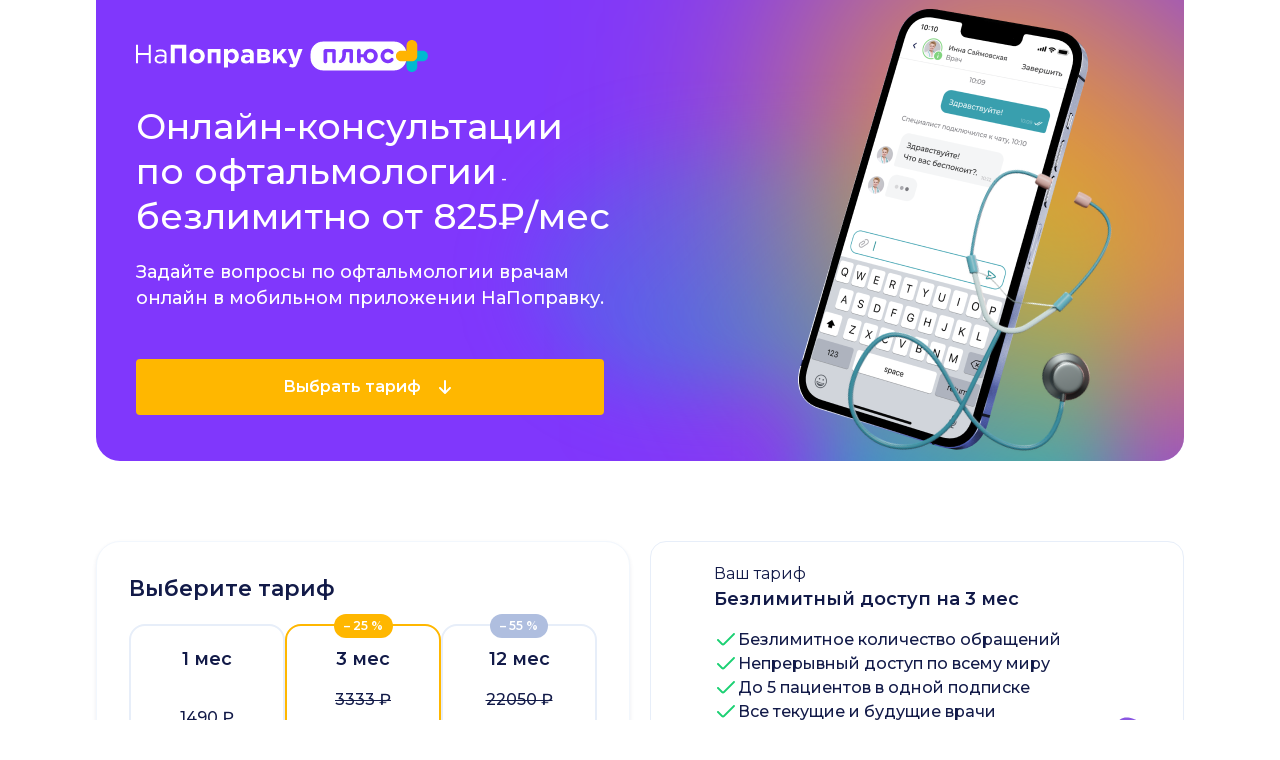

--- FILE ---
content_type: text/html;charset=utf-8
request_url: https://napopravku.ru/online-consultations/online-oftalmolog/
body_size: 89930
content:
<!DOCTYPE html>
<html lang="ru">
<head><!-- Google Tag Manager -->
<script>(function(w,d,s,l,i){w[l]=w[l]||[];w[l].push({"gtm.start":
      new Date().getTime(),event:"gtm.js"});var f=d.getElementsByTagName(s)[0],
    j=d.createElement(s),dl=l!="dataLayer"?"&l="+l:"";j.async=true;j.src=
    "https://www.googletagmanager.com/gtm.js?id="+i+dl;f.parentNode.insertBefore(j,f);
})(window,document,"script","dataLayer","GTM-WDP9MX");</script>
<!-- End Google Tag Manager --><meta charset="utf-8">
<title>Онлайн консультация офтальмолога (окулиста): задать вопрос глазному врачу – безлимитно от 825 р&#x2F;мес</title>
<link rel="dns-prefetch" href="https://fonts.gstatic.com/" data-h-7475ad2="">
<link rel="preconnect" href="https://fonts.gstatic.com/" crossorigin="anonymous" data-h-23dc7e4="">
<link rel="preconnect" href="https://fonts.googleapis.com/" data-h-50e9084="">
<script data-h-60bf5ec="">(function(){
        var h=document.querySelector("head");
        var m=h.querySelector('meta[name="head:count"]');
        if(m){m.setAttribute('content',Number(m.getAttribute('content'))+1);}
        else{m=document.createElement('meta');m.setAttribute('name','head:count');m.setAttribute('content','1');h.append(m);}
        var l=document.createElement('link');l.rel='stylesheet';l.href='https://fonts.googleapis.com/css2?family=Montserrat:wght@100;300;400;500;600;700;900&family=Marck+Script:wght@100;300;400;500;600;700;900&display=swap';h.appendChild(l);
      })();</script>
<meta name="viewport" content="width=device-width, initial-scale=1">
<meta property="og:type" content="website">
<meta property="og:image" content="https://napopravku.ru/public/repost2.png">
<meta property="twitter:image" content="https://napopravku.ru/public/repost2.png">
<meta property="twitter:card" content="summary_large_image">
<meta name="description" content="🩺 Срочная онлайн консультация врача офтальмолога 👁️. Задайте вопросы глазному врачу (окулисту) в чате телемедицинского сервиса НаПоправку Плюс!">
<meta name="og:description" content="🩺 Срочная онлайн консультация врача офтальмолога 👁️. Задайте вопросы глазному врачу (окулисту) в чате телемедицинского сервиса НаПоправку Плюс!">
<meta name="twitter:description" content="🩺 Срочная онлайн консультация врача офтальмолога 👁️. Задайте вопросы глазному врачу (окулисту) в чате телемедицинского сервиса НаПоправку Плюс!">
<meta name="og:title" content="Онлайн консультация офтальмолога (окулиста): задать вопрос глазному врачу – безлимитно от 825 р/мес">
<meta name="twitter:title" content="Онлайн консультация офтальмолога (окулиста): задать вопрос глазному врачу – безлимитно от 825 р/мес">
<link rel="canonical" href="https://napopravku.ru/online-consultations/online-oftalmolog/">
<link rel="icon" type="image/x-icon" href="https://landing-assets-1.napopravku.ru/landing-assets/favicon.927e6f17.ico">
<script type="application/ld+json">{"@context":"https://schema.org/","@type":"BreadcrumbList","itemListElement":[{"@type":"ListItem","position":1,"name":"НаПоправку","item":"https://napopravku.ru/"},{"@type":"ListItem","position":2,"name":"Онлайн-консультации врачей","item":"https://napopravku.ru/online-consultations/"},{"@type":"ListItem","position":3,"name":"Офтальмология","item":"https://napopravku.ru/online-consultations/online-oftalmolog/"}]}</script><link rel="modulepreload" as="script" crossorigin href="https://landing-assets-1.napopravku.ru/landing-assets/entry.5b43f632.js"><link rel="preload" as="style" href="https://landing-assets-1.napopravku.ru/landing-assets/entry.6b72bb81.css"><link rel="modulepreload" as="script" crossorigin href="https://landing-assets-1.napopravku.ru/landing-assets/index.4688e5c8.js"><link rel="prefetch" as="image" type="image/png" href="https://landing-assets-1.napopravku.ru/landing-assets/sk.8520ba0c.png"><link rel="prefetch" as="image" type="image/png" href="https://landing-assets-1.napopravku.ru/landing-assets/app-store.bedba3a1.png"><link rel="prefetch" as="image" type="image/png" href="https://landing-assets-1.napopravku.ru/landing-assets/google-play.5330fe31.png"><link rel="prefetch" as="image" type="image/png" href="https://landing-assets-1.napopravku.ru/landing-assets/app-gallery.6e40f095.png"><link rel="prefetch" as="image" type="image/png" href="https://landing-assets-1.napopravku.ru/landing-assets/get-apps.fe1ce34f.png"><link rel="prefetch" as="image" type="image/png" href="https://landing-assets-1.napopravku.ru/landing-assets/ru-store.711cd76e.png"><link rel="prefetch" as="image" type="image/png" href="https://landing-assets-1.napopravku.ru/landing-assets/analyzes.a16bae55.png"><link rel="prefetch" as="image" type="image/webp" href="https://landing-assets-1.napopravku.ru/landing-assets/chat-phone.22db407f.webp"><link rel="prefetch" as="image" type="image/png" href="https://landing-assets-1.napopravku.ru/landing-assets/paywall-header-pic.dba2d9ee.png"><link rel="prefetch" as="image" type="image/jpeg" href="https://landing-assets-1.napopravku.ru/landing-assets/article-template.36e13b6a.jpg"><link rel="prefetch" as="image" type="image/jpeg" href="https://landing-assets-1.napopravku.ru/landing-assets/appstore-white.461fabd6.jpg"><link rel="prefetch" as="image" type="image/png" href="https://landing-assets-1.napopravku.ru/landing-assets/googleplay-white.31dfb408.png"><link rel="prefetch" as="image" type="image/x-icon" href="https://landing-assets-1.napopravku.ru/landing-assets/favicon.927e6f17.ico"><link rel="stylesheet" href="https://landing-assets-1.napopravku.ru/landing-assets/entry.6b72bb81.css"><style>.napopravku-plus-cards{container:card/inline-size}.napopravku-plus-cards__title{margin-bottom:12px}.napopravku-plus-cards__title--large-margin{margin-bottom:24px}.napopravku-plus-cards__subtitle{color:#465481;font-size:14px;line-height:22px;margin-bottom:24px}.napopravku-plus-cards__icon{color:#8037fc;display:inline;height:auto;margin-left:4px;vertical-align:middle;width:220px}.napopravku-plus-cards__card-wrp{display:grid;row-gap:12px}.napopravku-plus-cards__card{background-color:#f8f5ff;border-radius:8px;color:#121a48;display:grid;font-size:14px;line-height:22px;padding:12px;row-gap:6px}.napopravku-plus-cards__card-icon{display:block;height:36px;width:36px}.napopravku-plus-cards__card-top{align-items:center;-moz-column-gap:8px;column-gap:8px;display:grid;grid-template-columns:32px auto}.napopravku-plus-cards__card-top--single{display:block}.napopravku-plus-cards__card-title{font-weight:600}.napopravku-plus-cards__card-text{color:#465481;font-weight:400}@media (min-width:940px){.napopravku-plus-cards__title--large-margin{margin-bottom:28px}.napopravku-plus-cards__subtitle{font-size:16px;line-height:24px;margin-bottom:28px}.napopravku-plus-cards__card-wrp{-moz-column-gap:12px;column-gap:12px;grid-template-columns:repeat(4,1fr)}.napopravku-plus-cards__card{border-radius:16px;display:block;padding:20px}.napopravku-plus-cards__card-icon{height:48px;width:48px}.napopravku-plus-cards__card-top{align-items:normal;grid-template-columns:1fr;grid-template-rows:48px auto;height:-moz-fit-content;height:fit-content;row-gap:12px}.napopravku-plus-cards__card-title{font-size:16px;line-height:24px}.napopravku-plus-cards__card-text{margin-top:8px}}@container (min-width: 601px) and (max-width: 939px){.napopravku-plus-cards__card-wrp{-moz-column-gap:16px;column-gap:16px;grid-template-columns:1fr 1fr}}</style><style>.faq__card-title{font-size:14px;font-weight:600;line-height:18px}.faq__card-text{color:#465481;font-size:12px;font-weight:400;line-height:18px;white-space:pre-wrap}.faq__card-text a{color:#8037fc}@media (min-width:940px){.faq__card-text{font-size:14px;line-height:18px}.faq__card-title{font-size:16px;line-height:24px}}</style><style>.faq__title{margin-bottom:16px}.faq__card{border-bottom:2px solid #e7eef9}.faq__card .n-expanding-card__header{justify-content:space-between;padding:8px 0}.faq__card .n-expanding-card__content{padding:4px 0 20px}.faq__card .n-expanding-card__arrow>svg{color:#ffb700}.faq__card .n-expanding-card__arrow{align-items:center;margin-left:16px}.faq__card:last-child{border-bottom:0}@media (min-width:940px){.faq__card .n-expanding-card__header{padding:16px 0}}</style><style>.guarantee-block{background-color:rgba(208,252,212,.31);border-radius:18px;font-size:14px;font-weight:400;line-height:22px;padding:16px;position:relative;width:100%}.guarantee-block__title{margin-bottom:6px;max-width:80%}.guarantee-block__content{max-width:70%}.redirect-block__link{color:#ffd466;font-size:14px;font-weight:600;line-height:22px;margin-top:8px}.redirect-block__link:hover{color:#ffb700}.redirect-block__link--text{display:none}.guarantee-block__img{bottom:10px;position:absolute;right:0}.guarantee-block__img-pic{display:block;height:auto;margin-right:7px;width:96px}@media (min-width:940px){.guarantee-block{padding:16px 24px}.guarantee-block__title{margin-bottom:2px}.guarantee-block__img{bottom:0;right:32px}.guarantee-block__img-pic{margin-right:0;width:103px}}</style><style>.telemed-chat__screen{background:#f2ebff;border-radius:16px;height:293px;margin-bottom:16px;width:100%}.telemed-chat__chips{margin:-3px}.telemed-chat__chips .chip{margin:3px}.telemed-chat__title{margin-bottom:8px}.telemed-chat__title--large-margin{margin-bottom:24px}.telemed-chat__subtitle{font-size:14px;line-height:22px;margin-bottom:24px}@media (min-width:940px){.telemed-chat{display:flex;flex-wrap:nowrap;gap:40px}.telemed-chat__screen{flex-shrink:0;height:508px;margin-bottom:0;max-width:415px}.telemed-chat__screen--small{max-width:250px}.telemed-chat__content{margin-top:8px}.telemed-chat__subtitle{font-size:16px;line-height:24px}.telemed-chat__chips{margin:-6px -4px}.telemed-chat__chips .chip{margin:6px 4px}}</style><style>.napopravku-statistics__title{margin-bottom:12px}.napopravku-statistics__title--large-margin{margin-bottom:20px}.napopravku-statistics__subtitle{color:#465481;font-size:14px;font-weight:500;line-height:22px;margin-bottom:20px}.napopravku-statistics__content{display:grid;row-gap:8px}.napopravku-statistics__card-top{-moz-column-gap:6px;column-gap:6px;display:grid;grid-template-columns:32px auto;margin-bottom:4px}.napopravku-statistics__icon{display:block;height:32px;width:32px}.napopravku-statistics__card-text{font-size:14px;font-weight:400;line-height:18px}@media (min-width:940px){.napopravku-statistics__title--large-margin{margin-bottom:24px}.napopravku-statistics__subtitle{font-size:16px;line-height:24px;margin-bottom:24px}.napopravku-statistics__card{max-width:320px}.napopravku-statistics__content{-moz-column-gap:40px;column-gap:40px;grid-template-columns:repeat(3,1fr);row-gap:0}.napopravku-statistics__card-top{grid-template-columns:36px auto;margin-bottom:8px}.napopravku-statistics__icon{height:36px;width:36px}.napopravku-statistics__card-text{font-size:16px;line-height:24px}}</style><style>@font-face{font-family:swiper-icons;font-style:normal;font-weight:400;src:url("data:application/font-woff;charset=utf-8;base64, [base64]//wADZ2x5ZgAAAywAAADMAAAD2MHtryVoZWFkAAABbAAAADAAAAA2E2+eoWhoZWEAAAGcAAAAHwAAACQC9gDzaG10eAAAAigAAAAZAAAArgJkABFsb2NhAAAC0AAAAFoAAABaFQAUGG1heHAAAAG8AAAAHwAAACAAcABAbmFtZQAAA/gAAAE5AAACXvFdBwlwb3N0AAAFNAAAAGIAAACE5s74hXjaY2BkYGAAYpf5Hu/j+W2+MnAzMYDAzaX6QjD6/4//Bxj5GA8AuRwMYGkAPywL13jaY2BkYGA88P8Agx4j+/8fQDYfA1AEBWgDAIB2BOoAeNpjYGRgYNBh4GdgYgABEMnIABJzYNADCQAACWgAsQB42mNgYfzCOIGBlYGB0YcxjYGBwR1Kf2WQZGhhYGBiYGVmgAFGBiQQkOaawtDAoMBQxXjg/wEGPcYDDA4wNUA2CCgwsAAAO4EL6gAAeNpj2M0gyAACqxgGNWBkZ2D4/wMA+xkDdgAAAHjaY2BgYGaAYBkGRgYQiAHyGMF8FgYHIM3DwMHABGQrMOgyWDLEM1T9/w8UBfEMgLzE////P/5//f/V/xv+r4eaAAeMbAxwIUYmIMHEgKYAYjUcsDAwsLKxc3BycfPw8jEQA/[base64]/uznmfPFBNODM2K7MTQ45YEAZqGP81AmGGcF3iPqOop0r1SPTaTbVkfUe4HXj97wYE+yNwWYxwWu4v1ugWHgo3S1XdZEVqWM7ET0cfnLGxWfkgR42o2PvWrDMBSFj/IHLaF0zKjRgdiVMwScNRAoWUoH78Y2icB/yIY09An6AH2Bdu/UB+yxopYshQiEvnvu0dURgDt8QeC8PDw7Fpji3fEA4z/PEJ6YOB5hKh4dj3EvXhxPqH/SKUY3rJ7srZ4FZnh1PMAtPhwP6fl2PMJMPDgeQ4rY8YT6Gzao0eAEA409DuggmTnFnOcSCiEiLMgxCiTI6Cq5DZUd3Qmp10vO0LaLTd2cjN4fOumlc7lUYbSQcZFkutRG7g6JKZKy0RmdLY680CDnEJ+UMkpFFe1RN7nxdVpXrC4aTtnaurOnYercZg2YVmLN/d/gczfEimrE/fs/bOuq29Zmn8tloORaXgZgGa78yO9/cnXm2BpaGvq25Dv9S4E9+5SIc9PqupJKhYFSSl47+Qcr1mYNAAAAeNptw0cKwkAAAMDZJA8Q7OUJvkLsPfZ6zFVERPy8qHh2YER+3i/BP83vIBLLySsoKimrqKqpa2hp6+jq6RsYGhmbmJqZSy0sraxtbO3sHRydnEMU4uR6yx7JJXveP7WrDycAAAAAAAH//wACeNpjYGRgYOABYhkgZgJCZgZNBkYGLQZtIJsFLMYAAAw3ALgAeNolizEKgDAQBCchRbC2sFER0YD6qVQiBCv/H9ezGI6Z5XBAw8CBK/m5iQQVauVbXLnOrMZv2oLdKFa8Pjuru2hJzGabmOSLzNMzvutpB3N42mNgZGBg4GKQYzBhYMxJLMlj4GBgAYow/P/PAJJhLM6sSoWKfWCAAwDAjgbRAAB42mNgYGBkAIIbCZo5IPrmUn0hGA0AO8EFTQAA")}:root{--swiper-theme-color:#007aff}:host{display:block;margin-left:auto;margin-right:auto;position:relative;z-index:1}.swiper{display:block;list-style:none;margin-left:auto;margin-right:auto;overflow:hidden;overflow:clip;padding:0;position:relative;z-index:1}.swiper-vertical>.swiper-wrapper{flex-direction:column}.swiper-wrapper{box-sizing:content-box;display:flex;height:100%;position:relative;transition-property:transform;transition-timing-function:var(--swiper-wrapper-transition-timing-function,initial);width:100%;z-index:1}.swiper-android .swiper-slide,.swiper-ios .swiper-slide,.swiper-wrapper{transform:translateZ(0)}.swiper-horizontal{touch-action:pan-y}.swiper-vertical{touch-action:pan-x}.swiper-slide{display:block;flex-shrink:0;height:100%;position:relative;transition-property:transform;width:100%}.swiper-slide-invisible-blank{visibility:hidden}.swiper-autoheight,.swiper-autoheight .swiper-slide{height:auto}.swiper-autoheight .swiper-wrapper{align-items:flex-start;transition-property:transform,height}.swiper-backface-hidden .swiper-slide{backface-visibility:hidden;transform:translateZ(0)}.swiper-3d.swiper-css-mode .swiper-wrapper{perspective:1200px}.swiper-3d .swiper-wrapper{transform-style:preserve-3d}.swiper-3d{perspective:1200px}.swiper-3d .swiper-cube-shadow,.swiper-3d .swiper-slide{transform-style:preserve-3d}.swiper-css-mode>.swiper-wrapper{-ms-overflow-style:none;overflow:auto;scrollbar-width:none}.swiper-css-mode>.swiper-wrapper::-webkit-scrollbar{display:none}.swiper-css-mode>.swiper-wrapper>.swiper-slide{scroll-snap-align:start start}.swiper-css-mode.swiper-horizontal>.swiper-wrapper{scroll-snap-type:x mandatory}.swiper-css-mode.swiper-vertical>.swiper-wrapper{scroll-snap-type:y mandatory}.swiper-css-mode.swiper-free-mode>.swiper-wrapper{scroll-snap-type:none}.swiper-css-mode.swiper-free-mode>.swiper-wrapper>.swiper-slide{scroll-snap-align:none}.swiper-css-mode.swiper-centered>.swiper-wrapper:before{content:"";flex-shrink:0;order:9999}.swiper-css-mode.swiper-centered>.swiper-wrapper>.swiper-slide{scroll-snap-align:center center;scroll-snap-stop:always}.swiper-css-mode.swiper-centered.swiper-horizontal>.swiper-wrapper>.swiper-slide:first-child{margin-inline-start:var(--swiper-centered-offset-before)}.swiper-css-mode.swiper-centered.swiper-horizontal>.swiper-wrapper:before{height:100%;min-height:1px;width:var(--swiper-centered-offset-after)}.swiper-css-mode.swiper-centered.swiper-vertical>.swiper-wrapper>.swiper-slide:first-child{margin-block-start:var(--swiper-centered-offset-before)}.swiper-css-mode.swiper-centered.swiper-vertical>.swiper-wrapper:before{height:var(--swiper-centered-offset-after);min-width:1px;width:100%}.swiper-3d .swiper-slide-shadow,.swiper-3d .swiper-slide-shadow-bottom,.swiper-3d .swiper-slide-shadow-left,.swiper-3d .swiper-slide-shadow-right,.swiper-3d .swiper-slide-shadow-top{height:100%;left:0;pointer-events:none;position:absolute;top:0;width:100%;z-index:10}.swiper-3d .swiper-slide-shadow{background:rgba(0,0,0,.15)}.swiper-3d .swiper-slide-shadow-left{background-image:linear-gradient(270deg,rgba(0,0,0,.5),transparent)}.swiper-3d .swiper-slide-shadow-right{background-image:linear-gradient(90deg,rgba(0,0,0,.5),transparent)}.swiper-3d .swiper-slide-shadow-top{background-image:linear-gradient(0deg,rgba(0,0,0,.5),transparent)}.swiper-3d .swiper-slide-shadow-bottom{background-image:linear-gradient(180deg,rgba(0,0,0,.5),transparent)}.swiper-lazy-preloader{border:4px solid var(--swiper-preloader-color,var(--swiper-theme-color));border-radius:50%;border-top:4px solid transparent;box-sizing:border-box;height:42px;left:50%;margin-left:-21px;margin-top:-21px;position:absolute;top:50%;transform-origin:50%;width:42px;z-index:10}.swiper-watch-progress .swiper-slide-visible .swiper-lazy-preloader,.swiper:not(.swiper-watch-progress) .swiper-lazy-preloader{animation:swiper-preloader-spin 1s linear infinite}.swiper-lazy-preloader-white{--swiper-preloader-color:#fff}.swiper-lazy-preloader-black{--swiper-preloader-color:#000}@keyframes swiper-preloader-spin{0%{transform:rotate(0deg)}to{transform:rotate(1turn)}}</style><style>:root{--swiper-navigation-size:44px}.swiper-button-next,.swiper-button-prev{align-items:center;color:var(--swiper-navigation-color,var(--swiper-theme-color));cursor:pointer;display:flex;height:var(--swiper-navigation-size);justify-content:center;margin-top:calc(0px - var(--swiper-navigation-size)/2);position:absolute;top:var(--swiper-navigation-top-offset,50%);width:calc(var(--swiper-navigation-size)/44*27);z-index:10}.swiper-button-next.swiper-button-disabled,.swiper-button-prev.swiper-button-disabled{cursor:auto;opacity:.35;pointer-events:none}.swiper-button-next.swiper-button-hidden,.swiper-button-prev.swiper-button-hidden{cursor:auto;opacity:0;pointer-events:none}.swiper-navigation-disabled .swiper-button-next,.swiper-navigation-disabled .swiper-button-prev{display:none!important}.swiper-button-next svg,.swiper-button-prev svg{height:100%;-o-object-fit:contain;object-fit:contain;transform-origin:center;width:100%}.swiper-rtl .swiper-button-next svg,.swiper-rtl .swiper-button-prev svg{transform:rotate(180deg)}.swiper-button-prev,.swiper-rtl .swiper-button-next{left:var(--swiper-navigation-sides-offset,10px);right:auto}.swiper-button-lock{display:none}.swiper-button-next:after,.swiper-button-prev:after{font-family:swiper-icons;font-size:var(--swiper-navigation-size);font-variant:normal;letter-spacing:0;line-height:1;text-transform:none!important}.swiper-button-prev:after,.swiper-rtl .swiper-button-next:after{content:"prev"}.swiper-button-next,.swiper-rtl .swiper-button-prev{left:auto;right:var(--swiper-navigation-sides-offset,10px)}.swiper-button-next:after,.swiper-rtl .swiper-button-prev:after{content:"next"}</style><style>.swiper-pagination{position:absolute;text-align:center;transform:translateZ(0);transition:opacity .3s;z-index:10}.swiper-pagination.swiper-pagination-hidden{opacity:0}.swiper-pagination-disabled>.swiper-pagination,.swiper-pagination.swiper-pagination-disabled{display:none!important}.swiper-horizontal>.swiper-pagination-bullets,.swiper-pagination-bullets.swiper-pagination-horizontal,.swiper-pagination-custom,.swiper-pagination-fraction{bottom:var(--swiper-pagination-bottom,8px);left:0;top:var(--swiper-pagination-top,auto);width:100%}.swiper-pagination-bullets-dynamic{font-size:0;overflow:hidden}.swiper-pagination-bullets-dynamic .swiper-pagination-bullet{position:relative;transform:scale(.33)}.swiper-pagination-bullets-dynamic .swiper-pagination-bullet-active,.swiper-pagination-bullets-dynamic .swiper-pagination-bullet-active-main{transform:scale(1)}.swiper-pagination-bullets-dynamic .swiper-pagination-bullet-active-prev{transform:scale(.66)}.swiper-pagination-bullets-dynamic .swiper-pagination-bullet-active-prev-prev{transform:scale(.33)}.swiper-pagination-bullets-dynamic .swiper-pagination-bullet-active-next{transform:scale(.66)}.swiper-pagination-bullets-dynamic .swiper-pagination-bullet-active-next-next{transform:scale(.33)}.swiper-pagination-bullet{background:var(--swiper-pagination-bullet-inactive-color,#000);border-radius:var(--swiper-pagination-bullet-border-radius,50%);display:inline-block;height:var(--swiper-pagination-bullet-height,var(--swiper-pagination-bullet-size,8px));opacity:var(--swiper-pagination-bullet-inactive-opacity,.2);width:var(--swiper-pagination-bullet-width,var(--swiper-pagination-bullet-size,8px))}button.swiper-pagination-bullet{-webkit-appearance:none;-moz-appearance:none;appearance:none;border:none;box-shadow:none;margin:0;padding:0}.swiper-pagination-clickable .swiper-pagination-bullet{cursor:pointer}.swiper-pagination-bullet:only-child{display:none!important}.swiper-pagination-bullet-active{background:var(--swiper-pagination-color,var(--swiper-theme-color));opacity:var(--swiper-pagination-bullet-opacity,1)}.swiper-pagination-vertical.swiper-pagination-bullets,.swiper-vertical>.swiper-pagination-bullets{left:var(--swiper-pagination-left,auto);right:var(--swiper-pagination-right,8px);top:50%;transform:translate3d(0,-50%,0)}.swiper-pagination-vertical.swiper-pagination-bullets .swiper-pagination-bullet,.swiper-vertical>.swiper-pagination-bullets .swiper-pagination-bullet{display:block;margin:var(--swiper-pagination-bullet-vertical-gap,6px) 0}.swiper-pagination-vertical.swiper-pagination-bullets.swiper-pagination-bullets-dynamic,.swiper-vertical>.swiper-pagination-bullets.swiper-pagination-bullets-dynamic{top:50%;transform:translateY(-50%);width:8px}.swiper-pagination-vertical.swiper-pagination-bullets.swiper-pagination-bullets-dynamic .swiper-pagination-bullet,.swiper-vertical>.swiper-pagination-bullets.swiper-pagination-bullets-dynamic .swiper-pagination-bullet{display:inline-block;transition:transform .2s,top .2s}.swiper-horizontal>.swiper-pagination-bullets .swiper-pagination-bullet,.swiper-pagination-horizontal.swiper-pagination-bullets .swiper-pagination-bullet{margin:0 var(--swiper-pagination-bullet-horizontal-gap,4px)}.swiper-horizontal>.swiper-pagination-bullets.swiper-pagination-bullets-dynamic,.swiper-pagination-horizontal.swiper-pagination-bullets.swiper-pagination-bullets-dynamic{left:50%;transform:translateX(-50%);white-space:nowrap}.swiper-horizontal>.swiper-pagination-bullets.swiper-pagination-bullets-dynamic .swiper-pagination-bullet,.swiper-pagination-horizontal.swiper-pagination-bullets.swiper-pagination-bullets-dynamic .swiper-pagination-bullet{transition:transform .2s,left .2s}.swiper-horizontal.swiper-rtl>.swiper-pagination-bullets-dynamic .swiper-pagination-bullet{transition:transform .2s,right .2s}.swiper-pagination-fraction{color:var(--swiper-pagination-fraction-color,inherit)}.swiper-pagination-progressbar{background:var(--swiper-pagination-progressbar-bg-color,rgba(0,0,0,.25));position:absolute}.swiper-pagination-progressbar .swiper-pagination-progressbar-fill{background:var(--swiper-pagination-color,var(--swiper-theme-color));height:100%;left:0;position:absolute;top:0;transform:scale(0);transform-origin:left top;width:100%}.swiper-rtl .swiper-pagination-progressbar .swiper-pagination-progressbar-fill{transform-origin:right top}.swiper-horizontal>.swiper-pagination-progressbar,.swiper-pagination-progressbar.swiper-pagination-horizontal,.swiper-pagination-progressbar.swiper-pagination-vertical.swiper-pagination-progressbar-opposite,.swiper-vertical>.swiper-pagination-progressbar.swiper-pagination-progressbar-opposite{height:var(--swiper-pagination-progressbar-size,4px);left:0;top:0;width:100%}.swiper-horizontal>.swiper-pagination-progressbar.swiper-pagination-progressbar-opposite,.swiper-pagination-progressbar.swiper-pagination-horizontal.swiper-pagination-progressbar-opposite,.swiper-pagination-progressbar.swiper-pagination-vertical,.swiper-vertical>.swiper-pagination-progressbar{height:100%;left:0;top:0;width:var(--swiper-pagination-progressbar-size,4px)}.swiper-pagination-lock{display:none}</style><style>.slider{height:100%;max-width:100vw}.slider .swiper-slide{height:auto}.slider .swiper-slide>div{height:100%}.slider--pagination .swiper-wrapper{padding-bottom:30px}.slider--pagination .swiper-container-horizontal>.swiper-pagination-bullets,.slider--pagination .swiper-pagination-custom,.slider--pagination .swiper-pagination-fraction{bottom:0!important}.swiper-button-disabled{display:none}.swiper-button-next svg,.swiper-button-prev svg{height:24px;width:24px}@media (min-width:940px){.slider .swiper-button-next,.slider .swiper-button-prev{width:48px}.slider .swiper-button-next:after,.slider .swiper-button-prev:after{display:none}.slider .swiper-button-prev svg{transform:rotate(180deg)}.slider .slider__btn-next-hide{background:linear-gradient(90deg,hsla(0,0%,100%,0) 1.14%,#fff 98.96%);height:100%;justify-content:flex-end;margin-top:0;right:0;top:0;width:86px}.slider .slider__btn-prev-hide{background:linear-gradient(270deg,hsla(0,0%,100%,0) 1.14%,#fff 98.96%);height:100%;justify-content:flex-start;left:0;margin-top:0;top:0;width:86px}.slider__btn{align-items:center;background-color:#ffb700;border-radius:100%;color:#fff;display:flex;flex-shrink:0;height:48px;justify-content:center;width:48px}}</style><style>.doctor-card{border:2px solid #f2ebff;border-radius:16px;max-width:248px;overflow:hidden}.doctor-card__photo{display:block;height:160px}.doctor-card__photo-pic{height:100%;-o-object-fit:cover;object-fit:cover;width:100%}.doctor-card__content{padding:16px}.doctor-card__name{display:block;font-size:14px;font-weight:600;line-height:18px;margin-bottom:6px}.doctor-card__rating-wrp{margin-bottom:8px}.doctor-card__rating,.doctor-card__rating-wrp{align-items:center;display:flex}.doctor-card__rating-icon{display:block;height:20px;margin-left:4px;width:20px}.doctor-card__rating-value{font-size:14px;font-weight:600;line-height:18px;margin-left:4px}.doctor-card__reviews{color:#8c9bc0;font-size:12px;font-weight:400;line-height:18px;margin-left:8px}.doctor-card__chip{background-color:#f2ebff;border-radius:48px;color:#8037fc;display:inline-block;font-size:12px;font-weight:600;line-height:18px;margin:2px;padding:3px 10px}.doctor-card__chip--text{background-color:#fff;color:#8037fc}.doctor-card__chips{color:#8037fc;margin:-2px}.doctor-card__btn{align-items:center;-webkit-appearance:none;-moz-appearance:none;appearance:none;background-color:transparent;border:none;color:#8037fc;cursor:pointer;display:inline-flex;font-size:12px;font-weight:600;line-height:18px;outline:0;padding:3px 10px;text-align:center;transition:all .2s ease-out}.doctor-card__btn:hover{opacity:.7}.doctor-card__btn-icon{height:16px;margin-left:4px;width:16px}@media (min-width:940px){.doctor-card{max-width:unset}}</style><style>.doctors-cards{margin-left:-16px;margin-right:-16px}.doctors-cards__title{margin-bottom:16px;padding:0 16px}.doctors-cards__title--large-margin{margin-bottom:20px}.doctors-cards__list{font-size:14px;line-height:22px;margin-bottom:24px;padding:0 16px}.doctors-cards__title-accent{white-space:nowrap}.doctors-cards__wrp .swiper-wrapper{padding:0 16px}.doctors-cards__wrp .swiper-slide{width:auto}@media (min-width:940px){.doctors-cards{margin-left:0;margin-right:0}.doctors-cards__title{padding:0}.doctors-cards__list{margin-bottom:20px;padding:0}.doctors-cards__wrp .swiper-wrapper{padding:0}}</style><style>.review-card{background-color:#fafcfe;border:2px solid #f2f7fd;border-radius:16px;height:100%;padding:16px 20px}.review-card__top{-moz-column-gap:2px;column-gap:2px;display:grid;grid-template-columns:repeat(5,20px);margin-bottom:12px}.review-card__star{display:block;height:20px;width:20px}.review-card__title{font-size:16px;font-weight:600;line-height:24px;margin-bottom:8px}.review-card__text-wrp{font-size:14px;font-weight:400;line-height:22px}.review-card__text{display:block}.review-card__text--hidden{-webkit-box-orient:vertical;-webkit-line-clamp:10;display:-webkit-box;overflow:hidden;text-overflow:ellipsis;word-break:break-word}.review-card__text-btn{color:#8037fc;cursor:pointer;font-weight:500}.review-card__text-btn:hover{opacity:.7}</style><style>.reviews-cards{margin-left:-16px;margin-right:-16px}.reviews-cards__title{margin-bottom:20px;padding:0 16px}.reviews-cards__cards .review-card{margin:0 16px}@media (min-width:940px){.reviews-cards{margin-left:0;margin-right:0}.reviews-cards__title{margin-bottom:24px;padding:0}.reviews-cards__cards .review-card{margin:0}}</style><style>.analyzes-block{align-items:center;display:flex;flex-direction:column}.analyzes-block__img{margin-bottom:16px}.analyzes-block__img-pic{height:auto;width:100%}.analyzes-block__title{margin-bottom:12px}.analyzes-block__description{color:#465481;font-size:14px;line-height:22px;margin-bottom:12px}.analyzes-block__list{display:grid;grid-template-columns:1fr;width:100%}.analyzes-block__item{display:flex;font-size:14px;font-weight:600;gap:12px;line-height:20px;padding:8px 0}.analyzes-block__item--additional{color:#8c9bc0;font-weight:500;margin-left:32px;padding:0}.analyzes-block__check{color:#8037fc;flex-shrink:0;height:20px;width:20px}@media (min-width:940px){.analyzes-block{align-items:flex-start;flex-direction:row-reverse;justify-content:space-between}.analyzes-block__img{margin-bottom:0}.analyzes-block__img-pic{width:300px}.analyzes-block__img-pic--small{width:250px}.analyzes-block__title{margin-bottom:16px}.analyzes-block__title--large-margin{margin-bottom:28px}.analyzes-block__description{font-size:16px;line-height:24px;margin-bottom:28px}.analyzes-block__list{-moz-column-gap:32px;column-gap:32px;grid-template-columns:1fr 1fr}.analyzes-block__item{font-size:16px}}</style><style>.subscription-info{display:flex;flex-direction:column;gap:32px}.subscription-info__card{display:flex;flex-direction:column;gap:16px}.subscription-info__screen{background:#f2ebff;border-radius:16px;height:288px;overflow:hidden;width:100%}.subscription-info__title{margin-bottom:12px}.subscription-info__text{color:#465481;font-size:14px;line-height:22px;white-space:pre-wrap}@media (min-width:940px){.subscription-info{display:flex;flex-direction:column;gap:24px}.subscription-info__card{align-items:center;flex-direction:row;gap:100px}.subscription-info__card--small-gap{gap:25px}.subscription-info__card--reverse{flex-direction:row-reverse}.subscription-info__card--reverse .subscription-info__content{padding-left:36px}.subscription-info__content{padding-right:36px}.subscription-info__screen{flex-shrink:0;height:396px;width:396px}.subscription-info__screen--small{width:300px}.subscription-info__title{margin-bottom:20px}}</style><style>.copy-btn__wrp{align-items:center;background-color:#fff;border-radius:8px;color:#121a48;cursor:pointer;display:flex;font-weight:600;margin-right:16px;padding:8px 16px;text-transform:uppercase}.copy-btn__wrp:hover .copy-btn{opacity:.7}.copy-btn{color:#8037fc;height:24px;margin-right:8px;width:24px}.copy-btn:hover{background-color:transparent}.copy-btn__icon{display:block;height:24px;width:24px}@media (min-width:940px){.copy-btn__wrp{margin-right:20px}.copy-btn{margin-right:12px}}</style><style>.telemed-header__wrp{margin-left:-16px;margin-right:-16px}.telemed-header--full-container{left:50%;margin-bottom:-30px;position:relative;transform:translateX(-50%);width:101vw}.telemed-header--only-logo{background:linear-gradient(261.09deg,#964fd1,#8239fb 101.26%);border-radius:0 0 16px 16px;color:#fff;height:55px;overflow:hidden;padding:16px;width:100%}.telemed-header{background:#8037fc;border-radius:0 0 24px 24px;color:#fff;display:flex;flex-direction:column;overflow:hidden;padding:32px 16px 0;position:relative;width:100%}.telemed-header__title{display:inline-block;overflow-wrap:break-word}.telemed-header__title h1{display:inline}.telemed-header__title span{white-space:pre}.telemed-header__content{position:relative;z-index:3}.telemed-header__logo{display:block;height:24px;margin-bottom:24px;width:auto}.telemed-header__logo-small{height:24px}.telemed-header__logo--global{height:40px}.telemed-header__description{font-size:14px;line-height:22px;margin-top:16px}.telemed-header__btn{margin-top:16px}.telemed-header__btn:hover{opacity:1}.telemed-header__icon{display:block;height:24px;margin-left:12px;width:24px}.telemed-header__promocode{align-items:center;display:flex;margin-top:24px}.telemed-header__promocode-text{font-size:12px;font-weight:600;line-height:18px}.telemed-header__promocode-text:first-letter{text-transform:lowercase}.telemed-header__shadow{bottom:0;position:absolute;z-index:1}.telemed-header__shadow--mob{left:0}.telemed-header__shadow svg{display:block}.telemed-header__img{margin-top:32px;width:288px}.telemed-header__img-pic{display:block;height:auto;position:relative;width:100%;z-index:2}.telemed-header-small{margin:auto auto -40px}.telemed-header-small__img{border-radius:0 0 24px 24px;height:280px;-o-object-fit:cover;object-fit:cover;width:100%}.telemed-header-small__logo{left:0;margin-inline:auto;position:absolute;right:0;top:15px;width:-moz-fit-content;width:fit-content}@media (min-width:940px){.telemed-header__wrp{margin-left:0;margin-right:0}.telemed-header--full-container{margin-bottom:-50px}.telemed-header--only-logo{border-radius:0}.telemed-header{display:block;padding:40px 40px 46px}.telemed-header__content{max-width:468px}.telemed-header__logo{height:32px;margin-bottom:32px}.telemed-header__logo-small{height:20px}.telemed-header__logo--global{height:48px}.telemed-header__description{font-size:18px;line-height:26px;margin-top:20px}.telemed-header__promocode{margin-top:32px}.telemed-header__shadow{bottom:0;height:100%;right:0;width:auto}.telemed-header__img{bottom:0;height:auto;position:absolute;right:0;width:482px;z-index:2}.telemed-header__promocode-text{font-size:16px;line-height:24px}.telemed-header-small{margin:auto auto -90px;max-width:800px;position:relative;z-index:2}.telemed-header-small .telemed-header__title{margin-bottom:0;max-width:none}.telemed-header-small__img{height:320px}.telemed-header-small__logo{margin:-50px auto 50px;position:static}}</style><style>.card{background:#fff;border:1px solid #f2f7fd;border-radius:24px;box-shadow:0 2px 4px 0 rgba(18,26,72,.08);margin-top:24px;padding:32px 16px 40px}.card--small{padding:24px 16px}@media (min-width:940px){.card{margin-top:32px;padding:48px}.card--small{padding:32px}}</style><style>.tariff{border:2px solid #e7eef9;border-radius:16px;display:flex;justify-content:center;padding:18px 0 16px;position:relative;width:100%}.tariff:hover{cursor:pointer}.tariff--highlight{border:2px solid #ffb700}.tariff--highlight .tariff__discount{background:#ffb700;color:#fff}.tariff--orange .tariff__amount--primary{color:#ffb700}.tariff--purple .tariff__amount--primary{color:#8037fc}.tariff--red .tariff__amount--primary{color:#ff4956}.tariff__content{display:flex;flex-flow:column;justify-content:space-between}.tariff__title{font-size:14px;font-weight:600;line-height:18px;margin-bottom:8px;text-align:center}.tariff__amount-with-discount{height:18px}.tariff__amount{font-size:12px;line-height:18px;text-align:center}.tariff__amount--primary{font-size:14px;font-weight:600;line-height:18px}.tariff__amount--outlined{text-decoration-line:line-through;text-decoration-thickness:1px}.tariff__amount--secondary{font-size:14px;line-height:16px}.tariff__discount{border-radius:16px;font-size:12px;font-weight:600;line-height:18px;margin-top:-12px;position:absolute;top:0}.tariff__discount--value{align-items:center;background:#afbedf;color:#fff;display:flex;padding:3px 10px}.tariff__discount-icon{height:16px;margin-left:4px;width:16px}.tariff__amount-secondary{margin-bottom:8px}@media (min-width:940px){.tariff{padding:20px 0 18px}.tariff__title{font-size:18px;line-height:26px}.tariff__amount-secondary,.tariff__title{margin-bottom:16px}.tariff__amount-with-discount{height:36px}.tariff__amount,.tariff__amount--primary{font-size:18px;line-height:26px}.tariff__amount--secondary{font-size:16px;line-height:24px}}</style><style>.paywall-select{display:flex;gap:8px}@media (min-width:940px){.paywall-select{gap:16px}}</style><style>.promo-code{display:flex;justify-content:center}.promo-code .n-expanding-card__header{gap:12px;justify-content:center}.promo-code .n-expanding-card__arrow{color:#ffb700}.promo-code .n-expanding-card__content{padding:0}.promo-code__card{width:100%}.promo-code__card .n-expanding-card__header{padding:16px 12px}.promo-code__card .n-expanding-card__arrow{margin-left:0}.promo-code__expand{display:flex;margin-top:4px}.promo-code__header{align-items:center;color:#ffb700;display:flex;font-size:16px;font-weight:600;line-height:24px;white-space:nowrap}.promo-code__icon{height:24px;margin-right:12px;width:24px}.promo-code__expand form,.promo-code__input{width:100%}.promo-code__input .n-clear-btn{color:#8c9bc0;height:100%}.promo-code__input .n-input{font-size:16px;font-weight:500;line-height:24px}.promo-code__input .n-input:-moz-read-only{color:#afbedf;pointer-events:none}.promo-code__input .n-input:read-only{color:#afbedf;pointer-events:none}.promo-code__btn{background:#fff8e5;border:none;border-radius:4px;color:#ffb700;cursor:pointer;font-size:14px;font-weight:600;height:48px;line-height:18px;margin-left:16px;padding:15px 20px;transition:all .2s ease-out}.promo-code__btn--success{background:#1bd173;color:#fff}.promo-code__btn:hover{opacity:.8}.promo-code__btn:disabled{opacity:.5}.promo-code__success{background:#e8f5e9;border-radius:16px;color:#1bd173;display:flex;font-size:12px;font-weight:600;margin-top:4px;padding:12px 16px}.promo-code__success-icon-wrap{align-items:center;display:flex;margin-right:14px}.promo-code__success-icon{height:16px;width:16px}@media (min-width:940px){.promo-code__success{font-size:16px;font-weight:500}}</style><style>.paywalls-info{background:#fff;border:1px solid #e7eef9;border-radius:16px;padding:20px 63px;position:relative}.paywalls-info__title{font-size:16px;font-weight:400;line-height:24px;margin-bottom:16px}.paywalls-info__list{display:flex;flex-direction:column;gap:8px;min-width:405px}.paywalls-info__list-item{align-items:center;display:flex;gap:8px}.paywalls-info__list-item--lock,.paywalls-info__list-item--lock .paywalls-info__list-icon{color:#8c9bc0}.paywalls-info__list-icon{color:#1bd173;height:24px;width:24px}.paywalls-info__hint,.paywalls-info__list-text{font-size:16px;line-height:24px}.paywalls-info__hint{font-weight:400;margin-top:16px}.paywalls-info__img{bottom:-215px;position:absolute;right:-40px}</style><style>.paywalls__title{margin-bottom:16px}.paywalls__title .orange{color:#ffb700}@media (min-width:940px){.paywalls__title{margin-bottom:20px}}</style><style>.paywalls .card{margin:0}.paywalls__switches{border:2px solid #e7eef9;border-radius:16px;display:flex;flex-direction:column;gap:10px;margin-bottom:20px;padding:12px 14px}.paywall__subtitle{font-size:12px;font-weight:400;line-height:18px;margin:16px 0;text-align:center}.paywall__btn{margin-bottom:4px;text-decoration:none!important}.paywalls__info{display:none}.paywalls__informer{background:rgba(208,252,212,.4);border-left:4px solid #1bd173;border-radius:4px;font-size:12px;font-weight:600;line-height:18px;margin-bottom:16px;padding:8px 4px 8px 16px}.paywalls__informer--notification{background:#fafcfe;border-left:4px solid #d1ddf4}.paywalls__informer-icon{display:none}@media (min-width:940px){.paywalls{grid-gap:20px;align-items:stretch;display:grid;grid-template-columns:repeat(auto-fit,minmax(533px,1fr));justify-content:center}.paywalls-center{margin:auto;max-width:800px}.paywalls-center .card.card--small{padding-top:60px}.paywalls__switches{border-radius:20px;gap:12px;padding:16px}.paywall__subtitle{font-size:16px;line-height:24px;margin:20px 0}.paywalls__info{display:block;flex-shrink:0;margin-bottom:240px}.paywalls__informer{align-items:center;display:flex;font-size:14px;gap:16px;line-height:22px;margin-bottom:20px;padding:16px 16px 16px 18px}.paywalls__informer-icon{color:#1bd173;display:block;flex-shrink:0;height:24px;width:24px}}</style><style>.sticky-btn{padding:16px}.sticky-btn .n-btn{width:100%}.sticky-btn--fixed{bottom:0;left:0;margin-top:0;position:fixed;width:100%;z-index:5}.sticky-btn__btn{border-radius:20px}.sticky-btn__btn:hover{opacity:1}.sticky-btn__icon{display:block;flex-shrink:0;height:24px;margin-left:12px;transform:rotate(180deg);width:24px}</style><style>.card-block{background:#fff;border:1px solid #f2f7fd;border-radius:24px;box-shadow:0 2px 4px 0 rgba(18,26,72,.08);padding:32px 16px 40px}@media (min-width:940px){.card-block{padding:48px}.card-block--padding{padding:32px 16px}}</style><style>.service-card-container{background:#fff;border:2px solid #e7eef9;border-radius:16px;display:block;flex-shrink:0;margin-right:16px;overflow:hidden;width:236px}.service-card-container:last-child{margin-right:0}.service-card__link{display:block}.service-card__img{display:block;height:160px;width:100%}.service-card__img-pic{height:100%;-o-object-fit:cover;object-fit:cover;width:100%}.service-card__content{font-size:14px;font-weight:400;line-height:22px;padding:16px 16px 14px}.service-card__title{font-size:16px;font-weight:600;line-height:24px;margin-bottom:6px}.service-card__title-text{color:#465481}.service-card__icon{color:#399fae;height:24px;margin-left:4px;width:24px}@media (min-width:940px){.service-card-container{cursor:pointer;margin-right:0;width:auto}.service-card-container:hover{box-shadow:0 0 24px rgba(18,26,72,.16),0 0 2px rgba(18,26,72,.08);color:#121a48}}</style><style>.services-cards{margin-left:-16px;margin-right:-16px}.services-cards__title{margin-bottom:12px;padding:0 16px}.services-cards__title--large-margin{margin-bottom:16px}.services-cards__subtitle{color:#465481;font-size:14px;line-height:22px;margin-bottom:32px;padding:0 16px}.services-cards__cards{display:flex;max-width:100vw;overflow-x:auto;padding:0 16px}@media (min-width:940px){.services-cards{margin-left:0;margin-right:0}.services-cards__title{margin-bottom:16px;padding:0}.services-cards__title--large-margin{margin-bottom:28px}.services-cards__subtitle{font-size:16px;line-height:24px;padding:0}.services-cards__cards{-moz-column-gap:16px;column-gap:16px;display:grid;grid-template-columns:repeat(4,1fr);margin:-12px;max-width:none;padding:12px;row-gap:20px}.services-cards__cards--grid-3{display:grid;grid-template-columns:repeat(3,1fr)}}</style><style>.share-btn{position:relative}.share-btn__menu{z-index:999999999}.share-btn__btn{color:#399fae;padding:12px 0;width:120px}.share-btn__btn .n-btn__text{font-size:14px;gap:4px;line-height:22px}.share-btn__btn:hover{color:#31858c}.share-btn__icon{height:20px;width:20px}.share-btn__menu-btn{color:#465481}.share-btn__menu-btn .n-btn__text{font-size:14px;gap:8px;justify-content:flex-start;line-height:22px}.share-btn__menu-btn:hover{color:#31858c}.share-btn__menu-btn:first-child{border-bottom:1px solid #e7eef9}.share-btn__message{background:#fff;border-color:#1bd173;display:flex;font-size:12px;font-weight:600;left:0;line-height:18px;padding:12px;position:absolute;top:42px;white-space:nowrap}.share-btn__message-icon{color:#1bd173;flex-shrink:0;margin-right:8px}@media (min-width:940px){.share-btn__menu{background:#fff;border-radius:4px;box-shadow:0 2px 24px 0 rgba(18,26,72,.08),0 0 2px 0 rgba(18,26,72,.08);left:revert!important;position:absolute;top:revert!important}.share-btn__btn{padding:0 16px}.share-btn__message{left:auto;padding:12px 12px 12px 16px;right:0;top:56px}}</style><style>@charset "UTF-8";.meta-block,.meta-block__date{display:flex;flex-direction:column}.meta-block__date{color:#465481;font-size:12px;gap:4px;line-height:18px}.meta-block__date-item{align-items:center;display:flex}.meta-block__date-item span{padding-right:5px}.meta-block__icon{flex-shrink:0;height:16px;margin-right:8px;width:16px}@media (min-width:940px){.meta-block{justify-content:space-between;padding:20px 0}.meta-block,.meta-block__date{align-items:center;flex-direction:row}.meta-block__date{font-size:14px;gap:0;line-height:22px}.meta-block__icon{height:20px;width:20px}.meta-block__date-item+.meta-block__date-item:before{color:#afbedf;content:"•";font-size:170%;font-size:100%;line-height:25px;margin:0 8px 2px}}</style><style>.text-card{font-size:14px;line-height:22px;margin:12px 0;word-break:break-word}.text-card--highlighted{background:#f2f7fd;border-left:6px solid #465481;border-radius:8px;font-weight:600;margin:32px 0;padding:16px 16px 16px 24px}.text-card a{text-decoration:underline}.text-card a:hover,.text-card li a{text-decoration:none}.text-card li a{border-bottom:1px dashed gray}.text-card li a:hover{border-bottom:none}@media (min-width:940px){.text-card{font-size:16px;line-height:24px}}</style><style>.heading{margin:0}.heading--h1{font-size:26px;font-weight:500;line-height:33px}.heading--h2{font-size:24px;font-weight:600;line-height:32px}.heading--h3{font-size:22px;font-weight:600;line-height:30px}.heading--h4{font-size:16px;font-weight:600;line-height:22px}.heading--h5,.heading--h6{font-size:14px;font-weight:600;line-height:22px}@media (min-width:940px){.heading--h1{font-size:36px;line-height:45px}.heading--h2{font-size:26px;line-height:36px}.heading--h3{font-size:22px;line-height:30px}.heading--h4{font-size:18px;line-height:26px}.heading--h5,.heading--h6{font-size:16px;line-height:24px}}</style><style>.picture-card{border-radius:16px;margin:32px 0;overflow:hidden;width:100%}.picture-card__img{border-radius:6px;height:auto;margin:12px 40px 20px 0!important;max-height:300px;max-width:100%;-o-object-fit:cover;object-fit:cover}.picture-card__img--float{float:left}</style><style>.experts-card__title{font-size:24px;font-weight:600;line-height:32px;margin-bottom:20px}.experts-card__content{display:grid;gap:16px;grid-template-columns:1fr}.experts-card__card{border:1px solid #e7eef9;border-radius:16px;box-shadow:0 2px 4px 0 rgba(18,26,72,.08);cursor:pointer;padding:16px}.experts-card__card:hover{box-shadow:0 0 24px rgba(18,26,72,.16),0 0 2px rgba(18,26,72,.08)}.experts-card__hint{margin-bottom:16px}.experts-card__doctor{display:flex;flex-wrap:nowrap;gap:12px}.experts-card__avatar{border:1px solid #f2f9f9;border-radius:100%;display:block;flex-shrink:0;height:56px;overflow:hidden;width:56px}.experts-card__avatar-pic{height:100%;-o-object-fit:cover;object-fit:cover;width:100%}.experts-card__name{display:block;font-size:14px;font-weight:600;line-height:18px;margin-bottom:4px}.experts-card__experience{color:#8c9bc0;font-size:12px;font-weight:600;line-height:18px;margin-bottom:8px}.experts-card__chips{margin:-4px}.experts-card__chips .chip{margin:4px}.experts-card__hint{align-items:center;color:#465481;display:flex;font-size:12px;font-weight:600;gap:8px;line-height:18px}.experts-card__hint-icon{color:#1bd173;flex-shrink:0;height:24px;width:24px}@media (min-width:940px){.experts-card__title{font-size:26px;line-height:36px}.experts-card__content{grid-template-columns:1fr 1fr}}</style><style>.disease-card{margin:40px 0}.disease-card__title{font-size:20px;font-weight:600;line-height:28px;margin-bottom:12px}.disease-card__text{font-size:14px;line-height:22px}.disease-card__description{margin-bottom:32px}.disease-card__card-title{align-items:center;display:flex;font-size:16px;font-weight:600;gap:12px;line-height:22px;margin-bottom:12px}.disease-card__card-icon{height:24px;width:24px}.disease-card__chips{margin:8px -4px -4px}.disease-card__chips .chip--small{margin:4px}.disease-card__chip{white-space:nowrap}.disease-card__btn{align-items:center;-webkit-appearance:none;-moz-appearance:none;appearance:none;background-color:transparent;border:none;color:#465481;cursor:pointer;display:inline-flex;font-size:12px;font-weight:600;line-height:18px;outline:0;padding:3px 10px;text-align:center;transition:all .2s ease-out}.disease-card__btn:hover{color:#121a48}.disease-card__btn-icon{height:16px;margin-left:4px;width:16px}.disease-card__card{margin-bottom:32px}.disease-card__card:last-of-type{margin-bottom:0}@media (min-width:940px){.disease-card__title{font-size:22px;line-height:30px}.disease-card__text{font-size:16px;line-height:24px}.disease-card__card-title{font-size:18px;line-height:26px}.disease-card__btn{font-size:14px;line-height:22px}}</style><style>.select-city-modal{max-height:100vh;max-width:500px;overflow:hidden!important;padding:0!important}.select-city-modal ul{list-style-type:none}.select-city-modal ul li{margin:0}.select-city-modal .n-modal__inner{border-radius:0;padding-bottom:0}.select-city-modal .n-modal__content,.select-city-modal .n-modal__inner{height:100%}.select-city-modal .n-suggests{box-shadow:none;max-height:74vh;overflow:auto;position:relative;z-index:1}.select-city-modal .n-dropdown__suggests{transform:translateY(6px)}.select-city-modal__grid{display:flex;flex-direction:column}.select-city-modal__grid--unsort{border-bottom:1px solid #d1ddf4;padding-bottom:12px}.select-city-modal__grid--sort{padding-top:12px}.select-city-modal__header{font-size:18px;font-weight:600;margin-bottom:28px;text-align:left}.select-city-modal__group{color:#8c9bc0;display:block;margin:12px 12px 6px}.select-city-modal__item{font-size:16px;font-weight:500;transition:background-color .15s}.select-city-modal__item:not(:last-child){margin-bottom:1px}.select-city-modal__item:hover{background-color:#f2f7fd;border-radius:8px}.select-city-modal__item .link{background-image:none;color:#31858c;display:block;padding:12px}.select-city-modal__item--strong{font-weight:600}.select-city-modal__searcher{margin-bottom:16px}.select-city-modal__searcher .n-label--disabled{color:#121a48}@media (min-width:360px){.select-city-modal{max-width:100%}.select-city-modal .n-suggests{max-height:78vh}}@media (min-width:767px){.select-city-modal .n-modal__inner{border-radius:16px;margin-top:25px!important;max-width:500px;padding:24px}.select-city-modal .n-suggests{max-height:345px}.select-city-modal .n-suggests ul{list-style-type:none}.select-city-modal .n-suggests ul li{margin:2px 0}.select-city-modal .n-suggests ul li:hover{cursor:pointer}.select-city-modal .n-modal__content,.select-city-modal .n-modal__inner{height:auto}.select-city-modal__wrp{min-height:453px}.select-city-modal__item--focus{background-color:#f2f7fd;border-radius:8px}}</style><style>.diagnostic-card-header{align-items:baseline;display:flex;justify-content:space-between;padding-bottom:22px}.diagnostic-card__city-selector .city-selector__prefix{font-size:16px}.diagnostic-card__city-selector .city-selector__prefix-icon{height:16px;width:16px}.diagnostic-card__city-selector .city-selector__prefix-value{color:#399fae;font-weight:600}.diagnostic-card{align-items:center;background-color:#fff;border:1px solid #e7eef9;border-radius:16px;color:#121a48;display:flex;flex-direction:column;height:140px;padding:16px}.diagnostic-card__sub-main{display:flex;height:100%;justify-content:space-between;margin-bottom:16px;width:100%}.diagnostic-card__sub-footer{align-items:center;display:flex;flex-direction:row;font-size:14px;justify-content:space-between;width:100%}.diagnostic-card__show-all-services{align-items:center;background-color:#f2f9f9;border-radius:4px;color:#399fae;display:flex;font-size:14px;font-weight:600;gap:6px;justify-content:center;margin-top:16px;min-height:48px;padding:12px 16px;transition:.3s;width:100%}.diagnostic-card__show-all-services--arrow{margin-left:12px}.diagnostic-card__show-all-services:hover{background-color:#d7ecef;cursor:pointer}.diagnostic-card__show-all-services a{align-items:center;display:flex;justify-content:center}.diagnostic-card__price-text{background-color:#f2f9f9;border-radius:15px;color:#399fae;font-weight:700;padding:5px 16px}.diagnostic-card__price-link{margin-left:auto}.diagnostic-card__icn-wrp{align-items:center;display:flex;flex-shrink:0;height:24px;justify-content:center;margin-left:12px;width:24px}.diagnostic-card__icon{color:#399fae;height:24px;width:24px}.diagnostic-card__sub-title{-webkit-line-clamp:3;-webkit-box-orient:vertical;display:-webkit-box;font-size:14px;font-weight:500;margin:0;overflow:hidden}@media (max-width:940px){.diagnostic-card-header{flex-wrap:wrap;padding:6px 0 16px}.diagnostic-card{height:124px!important;width:220px}.diagnostic-card__sub-main,.diagnostic-card__title{margin-bottom:12px}.diagnostic-card__sub-title{font-size:12px}.diagnostic-card__price-text{font-size:12px;font-weight:600}}</style><style>.diagnostic-cards-block{grid-gap:16px;display:grid;grid-template-columns:repeat(4,minmax(200px,1fr))}.diagnostic-cards-block .slider{padding:10px 0}.diagnostic-cards-block--grid-3{display:grid;grid-template-columns:repeat(3,minmax(200px,1fr))}.diagnostic-cards-wrapper{margin:0 -6px}.diagnostic-cards-wrapper .slider{padding:10px 6px}.diagnostic-cards-wrapper .swiper-slide{width:auto}</style><style>.content-links{border:1px solid #e7eef9;border-radius:16px;margin:15px 0;padding:20px 16px}.content-links ul li{list-style-type:none!important;margin:0!important;padding:0!important}.content-links__title{color:#465481;font-size:12px;font-weight:600;margin-bottom:12px}.contents-heading{color:#399fae;display:flex;font-size:14px;font-weight:600}.contents-heading__numeration{margin-right:4px}</style><style>.sidebar-block{display:flex;flex-direction:column;gap:24px;padding:15px 0}.sidebar-block li,.sidebar-block ul{list-style-type:none;margin:0!important;padding:0!important}.sidebar-block--item{margin:0!important}.sidebar-block--p0{padding:0}.sidebar-block .content-links{margin:0}.sidebar-block .experts-card__content{display:flex;flex-direction:column}.sidebar-block .experts-card__card{box-shadow:none}</style><style>.relinks-fillable-card__title{align-items:baseline;-moz-column-gap:8px;column-gap:8px;display:flex;font-size:24px;font-weight:600;line-height:32px;margin-bottom:20px}.relinks-fillable-card__content{display:grid;gap:16px;grid-template-columns:1fr}.relinks-fillable-card__title-counter{background-color:#f2f9f9;border-radius:32px;color:#399fae;flex-shrink:0;font-size:16px;font-weight:600;line-height:18px;padding:4px 8px}.relinks-fillable-card__card{border:1px solid #e7eef9;border-radius:16px;box-shadow:0 2px 4px 0 rgba(18,26,72,.08);cursor:pointer;padding:16px}.relinks-fillable-card__card:hover{box-shadow:0 0 24px rgba(18,26,72,.16),0 0 2px rgba(18,26,72,.08)}.relinks-fillable-card__article{align-items:center;display:grid;gap:16px;grid-template-columns:80px auto}.relinks-fillable-card__img{border-radius:16px;display:block;height:80px;overflow:hidden;width:80px}.relinks-fillable-card__img-pic{height:100%;-o-object-fit:cover;object-fit:cover;width:100%}.relinks-fillable-card__name{font-size:14px;line-height:22px}@media (min-width:940px){.relinks-fillable-card__title{align-items:center;font-size:26px;line-height:36px}.relinks-fillable-card__content{grid-template-columns:1fr 1fr}.relinks-fillable-card__name{font-size:16px;line-height:24px}}</style><style>.talk-with-doctor--full-width{margin:0 -16px!important}.talk-with-doctor__wrapper{background-color:#8037fc;border-radius:16px;color:#fff;display:flex;flex-direction:column;height:90%;padding:20px;width:100%}.talk-with-doctor__header{font-size:20px;font-weight:600;line-height:28px;margin-bottom:2px}.talk-with-doctor__logo-plus{display:inline;margin-left:5px;vertical-align:middle}.talk-with-doctor__price{font-family:Marck Script,sans-serif;font-size:32px;margin-bottom:4px}.talk-with-doctor__promo{align-items:center;display:grid;gap:10px;grid-template-columns:repeat(auto-fit,minmax(150px,1fr));margin-bottom:16px}.talk-with-doctor__copy-btn{background-color:hsla(0,0%,100%,.2);color:#fff;font-size:16px;margin-right:0;padding:8px 12px;transition:all .2s ease-in-out}.talk-with-doctor__copy-btn:hover{background-color:hsla(0,0%,100%,.1)}.talk-with-doctor__copy-btn svg{color:#fff}.talk-with-doctor__promo-text{font-size:14px;line-height:18px}.talk-with-doctor__button{margin-bottom:16px}.talk-with-doctor__image{height:100%;width:100%}.talk-with-doctor__image img{height:100%;margin:0 auto;width:100%}</style><style>.onboarding-doctor__photo{grid-area:image}.onboarding-doctor__rating{grid-area:rating}.onboarding-doctor__name{grid-area:name}.onboarding-doctor__props{grid-area:props}.onboarding-doctor__specialities{grid-area:specialities}.onboarding-doctor__dash{grid-area:dash}.onboarding-doctor__review{grid-area:review}.onboarding-doctor__price{grid-area:price}.onboarding-doctor__advantages{grid-area:advantages}.onboarding-doctor__submit{grid-area:submit}.onboarding-doctor__card{background:#fff;border-radius:10px;display:grid;grid-template-areas:"choice choice" "image name" "image rating" "image props" "specialities specialities" "review review" "price price" "submit submit";grid-template-columns:150px auto;margin-bottom:20px;margin-top:20px;padding:20px 0}.onboarding-doctor__photo{margin-left:10px}.onboarding-doctor__photo img{border:1px solid #e7eef9;border-radius:8px;height:130px;-o-object-fit:cover;object-fit:cover;width:130px}.onboarding-doctor__choice{background:#fff8e5;border-radius:20px;color:#f3aa00;display:flex;font-size:14px;margin-bottom:14px;margin-left:12px;padding:5px 12px 0;white-space:nowrap;width:-moz-fit-content;width:fit-content}.onboarding-doctor__choice svg{display:inline-block}.onboarding-doctor__choice--desktop{display:none}.onboarding-doctor__rating{grid-gap:8px;display:flex}.onboarding-doctor__rating-stars{grid-gap:5px;display:flex}.onboarding-doctor__rating-reviews{color:#8c9bc0;font-size:14px;text-decoration:underline}.onboarding-doctor__name{font-size:14px;margin-bottom:5px}.onboarding-doctor__props{margin-top:10px}.onboarding-doctor__prop:after{background:#000;border-radius:50%;content:"";display:inline-block;height:4px;margin:4px 8px;width:4px}.onboarding-doctor__specialities{margin-left:10px;margin-top:12px;max-width:550px}.onboarding-doctor__speciality{color:#8037fc;display:inline-block;margin-right:16px;padding:6px 12px;white-space:nowrap}.onboarding-doctor__speciality.violet{background:#f2ebff;border-radius:20px;margin-bottom:8px}.onboarding-doctor__dash{background-color:#e7eef9;display:none;height:2px;margin-bottom:15px;margin-top:20px;width:100%}.onboarding-doctor__review{border:1px solid #f2f7fd;border-radius:8px;box-shadow:0 2px 4px 0 rgba(18,26,72,.078);color:#465481;padding:14px}.onboarding-doctor__review .show-more{background:none;border:none;color:#8c9bc0;display:block;margin-top:5px;padding:0}.onboarding-doctor__review .show-more:hover{cursor:pointer}.onboarding-doctor__review-text-hidden{-webkit-line-clamp:3;line-clamp:3;-webkit-box-orient:vertical;display:-webkit-box;overflow:hidden}.onboarding-doctor__price{margin-left:10px;margin-top:16px}.onboarding-doctor__right{margin-left:20px}.onboarding-doctor__advantages{border:1px solid #d1ddf4;border-radius:8px;display:none;max-height:200px;padding:12px 22px}.onboarding-doctor__advantages .advantages-title{display:flex}.onboarding-doctor__advantages .advantages-title svg{margin-left:5px;margin-top:4px}.onboarding-doctor__advantages .advantage-item{grid-gap:5px;display:flex;font-size:14px;margin-top:10px}.onboarding-doctor__submit{margin-left:10px;margin-right:10px}.onboarding-doctor__submit-link{background:#8037fc;border-radius:4px;color:#fff;display:block;font-size:14px;font-weight:600;margin-top:20px;padding:14px 12px;text-align:center}.onboarding-doctor__info{grid-gap:5px;display:flex;font-size:15px;margin-top:15px}@media (min-width:940px){.onboarding-doctor__card{background:#fff;border:1px solid #e7eef9;border-radius:16px;display:grid;grid-template:"image name advantages" "image props advantages" "image specialities advantages" "image dash advantages" "image review submit" "image review ." ". price .";grid-template-columns:auto;margin-top:30px;padding:20px 15px}.onboarding-doctor__choice{margin-bottom:0;margin-left:0}.onboarding-doctor__choice--mobile{display:none}.onboarding-doctor__choice--desktop{display:flex}.onboarding-doctor__price,.onboarding-doctor__specialities{margin-left:0}.onboarding-doctor__photo{margin-right:18px}.onboarding-doctor__photo img{height:200px;width:200px}.onboarding-doctor__name{font-size:20px;font-weight:600;margin-bottom:0}.onboarding-doctor__rating{background:#fff;border-radius:8px;box-shadow:0 2px 24px 0 rgba(18,26,72,.078);display:block;grid-area:image;margin:180px auto auto;max-width:150px;padding:6px 24px 10px;transform:translateX(-6px)}.onboarding-doctor__rating-stars{font-weight:600;padding-left:20%}.onboarding-doctor__rating-stars svg{display:inline}.onboarding-doctor__dash{display:block}.onboarding-doctor__advantages{display:block;margin-left:20px}.onboarding-doctor__submit{margin-left:20px;margin-right:0}}</style><style>.onboarding-loader{align-items:center;background:hsla(0,0%,100%,.58);display:flex;flex-direction:column;left:0;margin-inline:auto;padding:10px;position:fixed;right:0;width:-moz-fit-content;width:fit-content}.page-bg-container{background:#f2f7fd;margin:auto -16px}.title{font-size:26px;font-weight:600}.onboarding-doctors__count{font-size:12px}.onboarding-doctors__link{color:#8037fc;display:flex;font-size:16px;font-weight:600;margin-top:6px}.title-block{background:#fff;border-bottom-left-radius:10px;border-bottom-right-radius:10px;padding:10px 16px 20px 10px}.main__block .onboarding-pagination{background:#fff;justify-content:center;list-style-type:none;margin-bottom:30px;margin-top:40px;padding-top:20px}.main__block .onboarding-pagination .n-pagination__item{margin-left:0}.main__block .onboarding-pagination .n-pagination__btn{height:37px;width:37px}.main__block .onboarding-pagination .n-pagination__item:first-of-type{margin-top:0}@media (min-width:940px){.onboarding-doctors__count{font-size:16px}.page-bg-container{background:#fff;margin:0}.title-block{padding:0}.main__block .onboarding-pagination{justify-content:start;padding-top:0}.main__block .onboarding-pagination .n-pagination__btn{height:40px;width:40px}}</style><style>@charset "UTF-8";.breadcrumbs{display:flex;flex-wrap:wrap;list-style:none;margin:24px 0}.breadcrumbs li{align-items:center;color:#121a48;display:inline-flex;font-size:14px;justify-content:center}.breadcrumbs li span{color:#8c9bc0}.breadcrumbs li+li:before{color:#afbedf;content:"•";font-size:170%;line-height:25px;margin:0 10px 2px}@media (min-width:940px){.breadcrumbs{margin:36px 0 0}}</style><style>.sub-header{display:none}.sub-header__wrapper{gap:16px;justify-content:space-between;padding-bottom:8px;padding-top:8px}.sub-header__item,.sub-header__wrapper{align-items:center;display:flex;position:relative}.sub-header__item{color:#8c9bc0;font-size:12px;font-weight:500;gap:40px;line-height:18px}.sub-header__cooperation{display:flex;gap:24px;justify-content:center}.sub-header__link{align-items:center;cursor:pointer;display:flex;position:relative}.sub-header__link:last-child{margin-right:0}.sub-header__link:hover{color:#afbedf}.sub-header__link-icn{margin-right:4px}.sub-header__user{align-items:center;color:#121a48;display:flex}.sub-header__user-img{border-radius:100%;height:24px;margin-right:8px;-o-object-fit:cover;object-fit:cover;width:24px}.sub-header__signIn{align-items:center;color:#465481;display:inline-flex;gap:8px;white-space:nowrap}.sub-header__signIn:hover{color:#8c9bc0}@media (min-width:940px){.sub-header{background:#fff;display:block;width:100%}}</style><style>.navigation{position:relative;width:275px}.app-header__main .navigation{color:#465481;display:none;font-weight:600}.navigation__list{flex-direction:column;padding-bottom:16px;padding-top:16px}.navigation__li,.navigation__list{display:flex;position:relative;width:100%}.navigation__li{margin-right:0;padding:0}.navigation__li:last-child{margin-right:0}.navigation__li-icon{color:#399fae;height:24px;left:16px;margin-right:12px;position:absolute;top:8px;width:24px}.navigation__li-icon--after{color:#afbedf;left:auto;margin-right:0;right:16px}.navigation__link{display:inline-block;font-size:12px;font-weight:600;line-height:18px;padding:11px 8px 11px 52px;width:100%}.navigation__link:hover{color:inherit}.navigation__link:before{left:16px}.navigation__link:after,.navigation__link:before{background-repeat:no-repeat;background-size:contain;content:"";height:24px;position:absolute;top:8px;width:24px}.navigation__link:after{right:16px}@media (min-width:940px){.navigation{width:auto}.app-header .navigation{display:block}.navigation__list{flex-direction:row;flex-wrap:wrap;padding:0}.navigation__list--small .navigation__li{margin-right:8px}.navigation__list--small .navigation__li:last-of-type{margin-right:0}.navigation__li{display:block;margin-right:16px;padding:12px 8px;width:auto}.navigation__link{font-size:14px;line-height:22px;padding:0}.navigation__link:hover{color:#db9400}}</style><style></style><style>/*! normalize.css v8.0.1 | MIT License | github.com/necolas/normalize.css */.n-btn{align-items:center;-webkit-appearance:none;-moz-appearance:none;appearance:none;background-color:transparent;border:none;border-radius:4px;color:inherit;cursor:pointer;display:inline-flex;font-size:14px;font-weight:700;justify-content:center;outline:0;position:relative;text-align:center;transition:all .2s ease-out;width:100%}.n-btn:disabled{opacity:.4;pointer-events:none}.n-btn--sm{line-height:20px;padding:10px 16px}.n-btn--sm .n-btn__append{margin-left:8px;padding-left:8px}.n-btn--sm .n-btn__prepend{margin-right:8px;padding-right:8px}.n-btn--md{line-height:22px;padding:12px 16px}.n-btn--md .n-btn__append{margin-left:12px;padding-left:12px}.n-btn--md .n-btn__prepend{margin-right:12px;padding-right:12px}.n-btn--lg{font-size:16px;line-height:20px;padding:18px 16px}.n-btn--lg .n-btn__append{margin-left:16px;padding-left:16px}.n-btn--lg .n-btn__prepend{margin-right:16px;padding-right:16px}.n-btn--primary{color:#fff}.n-btn--primary,.n-btn--primary .n-btn__loading-wrp{background-color:#399fae}.n-btn--primary:hover{background-color:#74bcc6;box-shadow:unset;color:#fff}.n-btn--primary:active{background-color:#31858c;opacity:1}.n-btn--primary:focus{background-color:#399fae;box-shadow:0 0 0 4px #b8dce2;color:#fff}.n-btn--secondary{color:#399fae}.n-btn--secondary,.n-btn--secondary .n-btn__loading-wrp{background-color:#f2f9f9}.n-btn--secondary .n-btn__bounce{background-color:#399fae}.n-btn--secondary:hover{background-color:#f6fbfb;color:#74bcc6}.n-btn--secondary:active{background-color:#d7ecef;opacity:1}.n-btn--secondary:focus{background-color:#f2f9f9;border-color:#399fae;box-shadow:0 0 0 1px #399fae,0 0 0 5px #b8dce2;color:#399fae}.n-btn--outline{border:1px solid #88c5ce;color:#399fae}.n-btn--outline .n-btn__loading-wrp{background-color:#f2f9f9}.n-btn--outline .n-btn__bounce{background-color:#399fae}.n-btn--outline:hover{border-color:#acd6dd;color:#74bcc6}.n-btn--outline:active{border-color:#399fae;opacity:1}.n-btn--outline:focus{background-color:#f2f9f9;border-color:#399fae;box-shadow:0 0 0 4px #b8dce2;color:#399fae}.n-btn--commercial{color:#fff}.n-btn--commercial,.n-btn--commercial .n-btn__loading-wrp{background-color:#ffb700}.n-btn--commercial .n-btn__append,.n-btn--commercial .n-btn__prepend{border-color:#db9400}.n-btn--commercial:hover{background-color:#ffcd4d}.n-btn--commercial:active{background-color:#db9400;opacity:1}.n-btn--commercial:focus{background-color:#ffb700;box-shadow:0 0 0 1px #db9400,0 0 0 5px #ffe5a3;color:#fff}.n-btn--soft-commercial{color:#ffb700}.n-btn--soft-commercial,.n-btn--soft-commercial .n-btn__loading-wrp{background-color:#fff8e5}.n-btn--soft-commercial .n-btn__append,.n-btn--soft-commercial .n-btn__prepend{border-color:#ffe5a3}.n-btn--soft-commercial:hover{background-color:#fffaed;color:#ffd466}.n-btn--soft-commercial:active{background-color:#ffe5a3;opacity:1}.n-btn--soft-commercial:focus{background-color:#fff8e5;box-shadow:0 0 0 1px #ffd466,0 0 0 5px #ffe5a3;color:#ffd466}.n-btn--passive{background-color:transparent}.n-btn--passive:hover{background-color:#e7eef9}.n-btn--passive:active{background-color:#d1ddf4}.n-btn--passive:focus{background-color:#f2f7fd}.n-btn--passive .n-btn__loading-wrp{background-color:#fff}.n-btn--passive .n-btn__loading-wrp .n-btn__bounce{background-color:#465481}.n-btn--tile-r{border-radius:4px 0 0 4px}.n-btn--tile-l{border-radius:0 4px 4px 0}.n-btn--rounded{border-radius:100%}.n-btn--tile-r.n-btn--tile-l{border-radius:0}.n-btn--icon{height:auto;width:auto}.n-btn--icon .n-btn__text{line-height:0}.n-btn--icon.n-btn--xs{padding:4px}.n-btn--icon.n-btn--sm{padding:6px}.n-btn--icon.n-btn--md{padding:12px}.n-btn--icon.n-btn--lg,.n-btn--lg.n-btn--icon{padding:16px}.n-btn__append{border-left:1px solid #88c5ce;display:inline-block}.n-btn__prepend{border-right:1px solid #88c5ce;display:inline-block}.n-btn__loading-wrp{align-items:center;border-radius:4px;border-width:1px;display:flex;height:100%;justify-content:center;left:50%;position:absolute;top:50%;transform:translate(-50%,-50%);width:100%;z-index:1}.n-btn__bounce{animation:bounce-delay 1.4s ease-in-out infinite both;background-color:#fff;border-radius:100%;display:inline-block;height:8px;width:8px}.n-btn__bounce:first-child{animation-delay:-.32s}.n-btn__bounce:nth-child(2){animation-delay:-.16s}.n-btn__text{flex-grow:2}@media(min-width:767px){.n-btn{flex-grow:0;width:auto}}@keyframes bounce-delay{0%,80%,to{transform:scale(0)}40%{transform:scale(1)}}.n-tooltip{background:#fff8e5;border:1px solid #ffe5a3;box-shadow:0 2px 4px rgba(18,26,72,.08);box-sizing:border-box;color:#121a48;font-weight:400;padding:8px;position:absolute;z-index:10}.n-tooltip--top{transform:translate(-50%,-100%)}.n-tooltip--top.n-tooltip--right{transform:translateY(-100%)}.n-tooltip--top.n-tooltip--left{transform:translate(-100%,-100%)}.n-tooltip--bottom{transform:translate(-50%)}.n-tooltip--bottom.n-tooltip--right{transform:translate(0)}.n-tooltip--bottom.n-tooltip--left{transform:translate(-100%)}.n-tooltip--left{transform:translate(-100%,-50%)}.n-tooltip--right{transform:translateY(-50%)}.n-tooltip--primary,.n-tooltip--secondary{background:#d7ecef;border-color:#b8dce2}.n-tooltip--warn{background:#fff8e5;border-color:#ffe5a3}.n-tooltip--danger{background:#ffe5da;border-color:#ffb89b}.n-tooltip--success{background:#d0fcd4;border-color:#73f196}.n-tooltip--info{background:#e7eef9;border-color:#d1ddf4}.n-tooltip--white{background:#fff;border-color:#e7eef9}.n-tooltip--gray{background:#e7eef9;border-color:#d1ddf4}.n-card{display:block;overflow:hidden}.n-card--primary{background-color:#399fae}.n-card--secondary{background-color:#f2f9f9}.n-card--warn{background-color:#fff8e5}.n-card--danger{background-color:#ffe5da}.n-card--success{background-color:#d0fcd4}.n-card--info{background-color:#f2f7fd}.n-card--white{background-color:#fff}.n-card--gray{background-color:#f2f7fd}.n-card--text{background-color:transparent}.n-card--outlined{border:1px solid #e7eef9}@media(min-width:767px){.n-card--hover{cursor:pointer}.n-card--hover:hover{box-shadow:0 0 2px 0 rgba(18,26,72,.08),0 2px 24px 0 rgba(18,26,72,.08)}}.n-suggests{background-color:#fff;border-radius:4px;box-shadow:0 0 2px 0 rgba(18,26,72,.08),0 2px 24px 0 rgba(18,26,72,.08);max-height:250px;overflow-x:auto;width:100%}.n-suggests--dense .n-suggests__item{padding:7px 6px 6px 30px}.n-suggests--dense .n-suggests__item--selected:before{left:15px}.n-suggests__item,.n-suggests__not-found{cursor:pointer;padding:14px 12px 12px 40px;position:relative}.n-suggests__item{transition:background-color .2s}.n-suggests__item--selected:before{background-position:50%;background-repeat:no-repeat;content:"";display:block;height:8px;left:20px;position:absolute;top:50%;transform:translate(-50%,-50%);width:8px}.n-suggests__item--selected,.n-suggests__item:hover{background-color:#f2f7fd}.n-suggests__item--focus,.n-suggests__item:active{background-color:#e7eef9}.n-suggests__item--disabled{background-color:#fafcfe;color:#d1ddf4;cursor:not-allowed}.n-suggests__item--disabled:active,.n-suggests__item--disabled:hover{background-color:#fafcfe}.n-suggests__item--disabled.n-suggests__item--focus{background-color:#f2f7fd}.n-suggests__group:not(:last-child){border-bottom:1px solid #e7eef9;margin-bottom:4px}.n-suggests__group-title{color:#8c9bc0;font-size:12px;line-height:18px;padding:12px 40px}.n-suggests__icn{left:20px;position:absolute;top:50%;transform:translate(-50%,-50%)}.n-suggests__icn--tick{height:16px;width:16px}.n-progress-circular{animation:n-rotate-360 4.8s linear infinite;height:30px;width:30px}.n-progress-circular__anchor,.n-progress-circular__anchor-inner{clip:rect(0,30px,30px,15px);bottom:0;height:100%;left:0;margin:auto;position:absolute;right:0;top:0;width:100%}.n-progress-circular__anchor{animation:n-rotate-220 1.2s linear infinite;display:block}.n-progress-circular__anchor-inner{animation:n-rotate-140 1.2s cubic-bezier(.77,0,.175,1) infinite;border:2px solid #afbedf;border-radius:50%;box-sizing:border-box}.n-progress-circular__anchor-inner--primary{border-color:#399fae}.n-progress-circular__anchor-inner--secondary{border-color:#f2f9f9}.n-progress-circular__anchor-inner--warn{border-color:#ffb700}.n-progress-circular__anchor-inner--danger{border-color:#ff4956}.n-progress-circular__anchor-inner--success{border-color:#1bd173}.n-progress-circular__anchor-inner--white{border-color:#fff}.n-progress-circular__anchor-inner--gray{border-color:#8c9bc0}.n-input-field{box-sizing:border-box}.n-input-field--dense .n-input-field__input{padding:1px 6px}.n-input-field__input{background-color:#fff;border-radius:4px;display:flex;flex-grow:1;height:100%;padding:2px 12px;text-overflow:ellipsis;transition:all .2s}.n-input-field__input--disabled{background-color:#f2f7fd;border-color:#f2f7fd;pointer-events:none}.n-input-field__input--tile-r{border-radius:4px 0 0 4px}.n-input-field__input--tile-l{border-radius:0 4px 4px 0}.n-input-field__input--primary{border:1px solid #afbedf}.n-input-field__input--primary:hover{border-color:#8c9bc0}.n-input-field__input--primary.n-input-field__input--active{border-color:#399fae;box-shadow:0 0 0 3px #b8dce2}.n-input-field__input--primary.n-input-field__input--danger{border:1px solid #ff4956}.n-input-field__input--primary.n-input-field__input--danger:hover{border-color:#ffb89b}.n-input-field__input--primary.n-input-field__input--danger.n-input-field__input--active{border-color:#ff4956;box-shadow:0 0 0 3px #ffe5da}.n-input-field__input--inset{border:1px solid transparent}.n-input-field__input--inset:hover{border-color:#ffb700}.n-input-field__input--inset.n-input-field__input--active{border-color:#ffb700;box-shadow:inset 0 0 0 1px #ffb700}.n-input-field__input--inset.n-input-field__input--danger{border:1px solid #ff4956}.n-input-field__input--inset.n-input-field__input--danger:hover{border-color:#ffb89b}.n-input-field__input--inset.n-input-field__input--danger.n-input-field__input--active{border-color:#ff4956;box-shadow:inset 0 0 0 3px #ffe5da}.n-input-field__append,.n-input-field__prepend{align-items:center;display:flex;margin-right:10px}.n-input-field__prepend{margin-right:10px}.n-input-field__append{margin-left:auto}.n-input-field__input--tile-r.n-input-field__input--tile-l{border-radius:0}.n-input-field__progress{align-self:flex-start;margin-left:auto;margin-top:6px}.n-input-field__clear-btn{align-items:center;color:#d1ddf4;display:flex;margin-left:auto}.n-input-field__hint{margin-top:4px}.n-chip{align-items:center;border:none;display:inline-flex;font-size:12px;font-weight:600;line-height:18px;transition:background-color .2s}.n-chip--btn{cursor:pointer;outline:none}.n-chip--text{background-color:transparent;color:inherit}.n-chip--disabled{opacity:.7;pointer-events:none}.n-chip--primary{background-color:#399fae;color:#fff}.n-chip--primary .n-chip__icn{color:#fff}.n-chip--primary.n-chip--btn:active,.n-chip--primary.n-chip--btn:hover{background-color:#31858c}.n-chip--primary.n-chip--btn:focus-visible{box-shadow:0 0 0 2px #b8dce2}.n-chip--secondary{background-color:#f2f9f9;color:#399fae}.n-chip--secondary .n-chip__icn{color:#399fae}.n-chip--secondary.n-chip--btn:hover{background-color:#d7ecef}.n-chip--secondary.n-chip--btn:active{background-color:#b8dce2}.n-chip--secondary.n-chip--btn:focus-visible{box-shadow:0 0 0 2px #88c5ce}.n-chip--warn{background-color:#fff8e5;color:#db9400}.n-chip--warn .n-chip__icn{color:#db9400}.n-chip--warn.n-chip--btn:hover{background-color:#ffe5a3}.n-chip--warn.n-chip--btn:active{background-color:#ffd466}.n-chip--warn.n-chip--btn:focus-visible{box-shadow:0 0 0 2px #ffb700}.n-chip--commercial{background-color:#ffb700;color:#fff}.n-chip--commercial .n-chip__icn{color:#ffd466}.n-chip--commercial.n-chip--btn:hover{background-color:#ffcd4d}.n-chip--commercial.n-chip--btn:active{background-color:#db9400;opacity:1}.n-chip--commercial.n-chip--btn:focus-visible{background-color:#ffb700;box-shadow:0 0 0 1px #db9400,0 0 0 5px #ffe5a3;color:#fff}.n-chip--error{background-color:#ff4956;color:#fff}.n-chip--error .n-chip__icn{color:#ffb89b}.n-chip--error.n-chip--btn:hover{background-color:#ff8089}.n-chip--error.n-chip--btn:active{background-color:#ff4956;opacity:1}.n-chip--error.n-chip--btn:focus-visible{background-color:#ff4956;box-shadow:0 0 0 1px #ff4956,0 0 0 5px #ffb89b;color:#fff}.n-chip--danger{background-color:#ffe5da;color:#ff4956}.n-chip--danger .n-chip__icn{color:#ff4956}.n-chip--danger.n-chip--btn:hover{background-color:#ffb89b}.n-chip--danger.n-chip--btn:active{background-color:#ff4956}.n-chip--danger.n-chip--btn:focus-visible{box-shadow:0 0 0 2px #ff4956}.n-chip--success{background-color:#d0fcd4;color:#1bd173}.n-chip--success .n-chip__icn{color:#1bd173}.n-chip--success.n-chip--btn:hover{background-color:#73f196}.n-chip--success.n-chip--btn:active{background-color:#1bd173}.n-chip--success.n-chip--btn:focus-visible{box-shadow:0 0 0 2px #1bd173}.n-chip--gray,.n-chip--info{background-color:#f2f7fd;color:#465481}.n-chip--gray .n-chip__icn,.n-chip--info .n-chip__icn{color:#465481}.n-chip--gray.n-chip--btn:hover,.n-chip--info.n-chip--btn:hover{background-color:#e7eef9}.n-chip--gray.n-chip--btn:active,.n-chip--info.n-chip--btn:active{background-color:#d1ddf4}.n-chip--gray.n-chip--btn:focus-visible,.n-chip--info.n-chip--btn:focus-visible{box-shadow:0 0 0 2px #465481}.n-chip--accent-info{background-color:#d1ddf4;color:#121a48}.n-chip--accent-info .n-chip__icn{color:#121a48}.n-chip--accent-info.n-chip--btn:hover{background-color:#afbedf}.n-chip--accent-info.n-chip--btn:active{background-color:#8c9bc0}.n-chip--accent-info.n-chip--btn:focus-visible{box-shadow:0 0 0 2px #121a48}.n-chip--additional{background-color:#8037fc;color:#fff}.n-chip--additional .n-chip__icn{color:#dfcdfe}.n-chip--additional.n-chip--btn:hover{background-color:#a673fd}.n-chip--additional.n-chip--btn:active{background-color:#8c9bc0;opacity:1}.n-chip--additional.n-chip--btn:focus-visible{background-color:#8037fc;box-shadow:0 0 0 1px #8037fc,0 0 0 5px #dfcdfe;color:#fff}.n-chip--soft-additional{background-color:#f2ebff;color:#8037fc}.n-chip--soft-additional .n-chip__icn{color:#8037fc}.n-chip--soft-additional.n-chip--btn:hover{background-color:#f6f1ff}.n-chip--soft-additional.n-chip--btn:active{background-color:#dfcdfe;opacity:1}.n-chip--soft-additional.n-chip--btn:focus-visible{background-color:#f2ebff;box-shadow:0 0 0 1px #f2ebff,0 0 0 5px #dfcdfe;color:#fff}.n-chip--soft-additional.n-chip--selected{background-color:#8037fc;color:#fff}.n-chip--soft-additional.n-chip--selected .n-chip__icn{color:#dfcdfe}.n-chip--soft-additional.n-chip--selected.n-chip--btn:hover{background-color:#a673fd}.n-chip--soft-additional.n-chip--selected.n-chip--btn:active{background-color:#995ffd;opacity:1}.n-chip--soft-additional.n-chip--selected.n-chip--btn:focus-visible{background-color:#8037fc;box-shadow:0 0 0 1px #8037fc,0 0 0 5px #dfcdfe;color:#fff}.n-chip--light{font-weight:500}.n-chip--sm{padding:3px 10px}.n-chip--md{padding:5px 16px}.n-chip--lg{padding:7px 12px}.n-chip--dense{padding:2px 8px}.n-chip__closable{background-color:transparent;border:0;cursor:pointer;margin-left:4px;padding:0;transition:transform .2s}.n-chip__closable:hover{transform:scale(1.1)}.n-selection{align-items:center;display:flex;flex-grow:1;flex-wrap:wrap;justify-content:flex-start}.n-selection--dense .n-selection__bag{padding:4px}.n-selection--ellipsis-on-overflow{max-width:100%}.n-selection--ellipsis-on-overflow .n-selection__bag{display:inline;overflow:hidden;text-overflow:ellipsis;white-space:nowrap}.n-selection--ellipsis-on-overflow .n-selection__item{display:inline;margin-right:7px}.n-selection--multiple .n-selection__lbl{height:0;max-width:0}.n-selection--chips .n-selection__bag{padding-bottom:9px;padding-top:5px}.n-selection--chips .n-selection__item{margin-top:4px}.n-selection--active .n-selection__lbl,.n-selection--empty .n-selection__lbl{height:auto;max-width:none}.n-selection__bag{display:flex;flex-wrap:wrap;padding:9px 0}.n-selection__item{margin-right:7px}.n-selection__lbl{display:flex;flex-basis:20%;flex-grow:1;min-width:0}.n-selection__input{flex-grow:1;min-width:0;width:auto}.n-dropdown{position:relative}.n-dropdown--hide-details .n-dropdown__suggests{top:100%}.n-dropdown__suggests{left:0;position:absolute;top:calc(100% - 1.2rem);z-index:1}.n-dropdown__selection{flex-grow:1}.n-dropdown__selection--clearable{width:calc(100% - 60px)}.n-pagination{display:flex}.n-pagination__item:not(:last-child) .n-pagination__btn{border-left:none}.n-pagination__item--prev+.n-pagination__item .n-pagination__btn{border-left:1px solid #d1ddf4}.n-pagination__item--next,.n-pagination__item--prev{display:none}.n-pagination__btn{align-items:center;background-color:transparent;border:1px solid #d1ddf4;color:#121a48;display:flex;font-weight:500;height:32px;justify-content:center;padding:0;text-align:center;text-decoration:none;width:32px}.n-pagination__btn--active{background-color:#399fae;border-color:#399fae;color:#fff}.n-pagination__btn--rounded-l{border-radius:4px 0 0 4px}.n-pagination__btn--rounded-r{border-radius:0 4px 4px 0}.n-pagination__btn--disabled{pointer-events:none}@media screen and (min-width:360px){.n-pagination__btn{height:40px;width:40px}}@media screen and (min-width:767px){.n-pagination__btn{height:40px;transition:background-color .2s;width:48px}.n-pagination__btn:not(.n-pagination__btn--active){cursor:pointer}.n-pagination__btn:not(.n-pagination__btn--active):hover{background-color:#e7eef9}.n-pagination__btn:not(.n-pagination__btn--active):active{background-color:#d1ddf4}.n-pagination__btn--rounded-l,.n-pagination__btn--rounded-r{border-radius:0}.n-pagination__btn[disabled]{opacity:.5}.n-pagination__btn[disabled]:hover{background-color:transparent;cursor:not-allowed}.n-pagination__btn[disabled].n-pagination__btn--active:hover{background-color:#399fae}.n-pagination__item--prev .n-pagination__btn{border-left:1px solid #d1ddf4!important;border-radius:4px 0 0 4px;border-right:none}.n-pagination__item--next .n-pagination__btn{border-left:none;border-radius:0 4px 4px 0}.n-pagination__item--next,.n-pagination__item--prev{display:block}}.n-progress-linear{background-color:#f2f9f9;overflow:hidden}.n-progress-linear--rounded,.n-progress-linear--rounded .n-progress-linear__bar{border-radius:8px}.n-progress-linear--primary{background-color:#f2f9f9}.n-progress-linear--primary .n-progress-linear__bar{background-color:#399fae}.n-progress-linear--secondary{background-color:#f2f9f9}.n-progress-linear--secondary .n-progress-linear__bar{background-color:#88c5ce}.n-progress-linear--warn{background-color:#fff8e5}.n-progress-linear--warn .n-progress-linear__bar{background-color:#ffb700}.n-progress-linear--danger{background-color:#ffe5da}.n-progress-linear--danger .n-progress-linear__bar{background-color:#ff4956}.n-progress-linear--success{background-color:#d0fcd4}.n-progress-linear--success .n-progress-linear__bar{background-color:#1bd173}.n-progress-linear--gray{background-color:#e7eef9}.n-progress-linear--gray .n-progress-linear__bar{background-color:#8c9bc0}.n-progress-linear__bar{background-color:#88c5ce;height:100%}.n-progress-linear__bar--indeterminate{animation-duration:1s;animation-iteration-count:infinite;animation-name:translate-x;animation-timing-function:linear;width:20%}.n-progress-linear__bar--progress{transform:translateX(-500%);transition:transform .2s;width:100%}.n-status-message{border-left-style:solid;border-left-width:4px;border-radius:4px;box-shadow:0 2px 4px 0 rgba(18,26,72,.08);padding:16px 8px 16px 20px;width:auto}.n-status-message--primary{background-color:#f2f9f9;border-color:#399fae}.n-status-message--secondary{background-color:#f2f9f9;border-color:#b8dce2}.n-status-message--warn{background-color:#fff8e5;border-color:#ffe5a3}.n-status-message--danger{background-color:#ffe5da;border-color:#ff4956}.n-status-message--success{background-color:#d0fcd4;border-color:#1bd173}.n-status-message--info{background-color:#f2f7fd;border-color:#465481}.n-status-message--additional{background-color:#dfcdfe;border-color:#8037fc}.n-status-message--gray{background-color:#e7eef9;border-color:#afbedf}.n-modal{align-items:center;background-color:rgba(18,26,72,.4);display:flex;flex-direction:column;height:100%;left:0;overflow-x:auto;padding:16px;position:fixed;top:0;width:100vw;z-index:9999999999}.n-modal--y-bottom{justify-content:flex-end}.n-modal--y-center{justify-content:center}.n-modal--y-top{justify-content:flex-start}.n-modal--x-left{align-items:flex-start}.n-modal--x-center{align-items:center}.n-modal--x-right{align-items:flex-end}.n-modal--fullscreen{background-color:#fff;padding:0}.n-modal--fullscreen .n-modal__inner{border-radius:0;max-width:revert;min-height:100%;width:100%}.n-modal__inner{align-items:center;background-color:#fff;border-radius:16px;display:flex;flex-direction:column;margin-top:24px;max-width:600px;padding:32px;position:relative;transition:transform 50ms ease-out;width:600px}.n-modal__inner:first-child{margin-top:0}.n-modal__inner--md{max-width:500px}.n-modal__inner--scale{transform:scale(1.01)}.n-modal__header{margin-bottom:28px;padding-right:40px;width:100%}.n-modal__btn-close{-webkit-appearance:none;-moz-appearance:none;appearance:none;background-color:transparent;border:none;cursor:pointer;min-width:unset;outline:none;position:absolute;right:16px;top:18px;width:auto;z-index:1}.n-modal__content{width:100%}@media screen and (max-width:640px){.n-modal{align-items:stretch;padding:16px}.n-modal--bottom{background-color:rgba(18,26,72,.4);padding:16px}.n-modal--bottom .n-modal__inner{height:auto;max-width:600px}.n-modal--fullscreen{padding:0}.n-modal--fullscreen .n-modal__header{border-radius:0}.n-modal__inner{border-radius:16px;border-top:1px solid #e7eef9;margin-top:0;max-width:unset;padding:0;width:auto}.n-modal__inner:first-child{border-top:unset}.n-modal__header{background-color:#f2f7fd;border-top-left-radius:16px;border-top-right-radius:16px;margin-bottom:0;padding:24px 20px;width:100%}.n-modal__content{padding:20px}.n-modal__btn-close{padding:0}}.n-resize{position:relative;transition:width,flex-basis .2s}.n-resize__btn{background-color:transparent;border:none;height:100%;padding:0 18px;position:absolute;top:0}.n-resize__btn:hover:not(:disabled){cursor:ew-resize}.n-resize__btn:hover:not(:disabled) .n-resize__grab-line{background-color:#88c5ce}.n-resize__btn:active .n-resize__grab-line{background-color:#399fae}.n-resize__btn--right{right:0;transform:translateX(50%)}.n-resize__btn--right .n-resize__grab-line--grab{box-shadow:-15px 0 20px 0 #afbedf}.n-resize__btn--left{left:0;transform:translateX(-50%)}.n-resize__btn--left .n-resize__grab-line--grab{box-shadow:15px 0 20px 0 #afbedf}.n-resize__grab-line{background-color:transparent;display:block;height:100%;margin:auto;transform:translateZ(0);transition:background-color .2s,box-shadow .2s;width:2px}.n-resize__grab-line--limit{animation:shake .82s cubic-bezier(.36,.07,.19,.97) both;background-color:#31858c}.n-calendar__header{display:flex}.n-calendar__title{color:#8c9bc0;flex-grow:1;font-size:12px;text-align:center}.n-calendar__calendar{grid-gap:8px;display:grid;grid-template-columns:repeat(7,1fr);grid-template-rows:1fr 1fr}.n-calendar__day{align-items:center;background-color:transparent;border:none;border-radius:4px;color:#afbedf;display:flex;font-size:12px;justify-content:center;min-height:40px;transition:background-color .2s,box-shadow .2s}.n-calendar__day--title{color:#465481;font-weight:500;text-transform:lowercase}.n-calendar__day--active{background-color:#f2f9f9;color:#399fae;font-weight:600}.n-calendar__day--today{position:relative}.n-calendar__day--today:after{background-color:#ffb700;border-radius:50%;bottom:4px;content:"";display:block;height:3px;left:50%;position:absolute;transform:translateX(-50%);width:3px}.n-calendar__day--selected{background-color:#399fae;color:#fff}.n-calendar__btn{background-color:transparent;border:none;margin:0;padding:0}.n-calendar__btn[disabled]{opacity:.2}@media(min-width:360px){.n-calendar__day--today:after{height:4px;width:4px}}@media(min-width:767px){.n-calendar__title{color:#121a48;font-size:14px;font-weight:500}.n-calendar__day--today:after{height:5px;width:5px}.n-calendar__day--active{cursor:pointer}.n-calendar__day--active:focus,.n-calendar__day--active:hover{box-shadow:0 0 0 4px #d7ecef}.n-calendar__day--active:active{background-color:#399fae}.n-calendar__btn{cursor:pointer;transition:transform .2s}.n-calendar__btn:hover{transform:scale(1.1)}.n-calendar__btn:active{transform:scale(.9)}.n-calendar__btn[disabled]{cursor:default;transform:none}}html{font-family:Montserrat,sans-serif}:root{font-size:16px;line-height:1.5}h1,h2,h3,h4,h5,ol,p,ul{margin:0;padding:0}ol,ul{list-style-type:none}b,strong{font-weight:600}button:active,button:focus{outline:none}.n-rating{display:flex;flex-direction:column}.n-rating__wrp{align-items:center;display:flex;justify-content:flex-start}.n-rating__lbl{display:block;font-size:14px;font-weight:600;line-height:22px;margin-bottom:0;margin-right:10px}.n-rating__star{color:#d1ddf4;cursor:pointer;display:block;height:24px;width:24px}.n-rating__star--active{color:#ffd466}.n-rating__star--disabled{cursor:not-allowed;opacity:.7}.n-rating__star--clicked:not(.n-rating__star--readonly){animation:n-scale .5s}.n-rating__star:last-child{margin-right:0!important}.n-rating__star--readonly{cursor:auto}.n-rating__hint{margin-top:4px}.expand-enter-active,.expand-leave-active{overflow:hidden;transition:height .3s ease-in-out}.expand-enter,.expand-leave-to{height:0}.n-expanding-card{display:block}.n-expanding-card--white{background-color:#fff}.n-expanding-card--outlined{border:1px solid #e7eef9}.n-expanding-card__header{display:flex;padding:10px 15px 10px 10px}.n-expanding-card__header--has-collapse{cursor:pointer}.n-expanding-card__arrow{color:#8c9bc0;display:flex;margin-left:auto;transition:transform .2s linear}.n-expanding-card__arrow--open{transform:rotate(180deg)}.n-expanding-card__icon-wrapper{display:flex;padding-right:10px}.n-expanding-card__content{padding:0 15px 10px 10px}.n-checkbox{display:flex;flex-direction:column}.n-checkbox__wrp{align-items:center;display:flex;position:relative}.n-checkbox__label{margin-bottom:0;margin-left:10px}.n-checkbox__input{-webkit-appearance:none;-moz-appearance:none;appearance:none;background-color:#fafcfe;border:2px solid #afbedf;border-radius:4px;cursor:pointer;flex-grow:0;flex-shrink:0;height:20px;outline:none;transition:background-color .2s,border-color .2s;width:20px}.n-checkbox__input:hover{border-color:#8c9bc0}.n-checkbox__input:checked{background-color:#399fae;border-color:#399fae}.n-checkbox__input:checked:hover{background-color:#31858c;border-color:#31858c}.n-checkbox__input:disabled{background-color:#fafcfe;border-color:#afbedf;opacity:.25;pointer-events:none}.n-checkbox__input:checked:disabled{background-color:#399fae;background-position:50%;background-repeat:no-repeat;background-size:contain;border-color:#399fae}.n-checkbox__input--danger{background-color:#ffe5da;border-color:#ff4956}.n-checkbox__inpt-wrp{display:flex;position:relative}.n-checkbox__lbl-icn{cursor:pointer}.n-checkbox__lbl-icn--disabled{cursor:revert}.n-checkbox__icn{color:#fff;height:16px;left:50%;position:absolute;top:50%;transform:translate(-50%,-50%);width:16px;z-index:1}.n-checkbox__hint{margin-top:4px}.n-context-menu{background:#fff;border-radius:16px 16px 0 0;bottom:0;left:0;position:fixed;width:100vw;z-index:100}.n-context-menu__overlay{background-color:rgba(0,0,0,.7);height:100vh;left:0;position:fixed;top:0;width:100vw;z-index:99}.n-context-menu__content{font-size:16px;line-height:24px}.n-context-menu__title{align-items:center;color:#465481;display:flex;font-weight:600;justify-content:space-between}.n-context-menu__btn-close{-webkit-appearance:none;-moz-appearance:none;appearance:none;background-color:transparent;border:none;cursor:pointer;min-width:unset;outline:none;padding:0;width:auto}@media(min-width:600px){.n-context-menu{border-radius:4px;bottom:unset;box-shadow:0 2px 4px 0 rgba(18,26,72,.08);position:absolute}.n-context-menu--top{transform:translate(-50%,-100%)}.n-context-menu--top.n-context-menu--right{transform:translateY(-100%)}.n-context-menu--top.n-context-menu--left{transform:translate(-100%,-100%)}.n-context-menu--bottom{transform:translate(-50%)}.n-context-menu--bottom.n-context-menu--right{transform:translate(0)}.n-context-menu--bottom.n-context-menu--left{transform:translate(-100%)}.n-context-menu--left{transform:translate(-100%,-50%)}.n-context-menu--right{transform:translateY(-50%)}.n-context-menu--r-no{border-radius:0}.n-context-menu--r-sm{border-radius:4px}.n-context-menu--r-md{border-radius:8px}.n-context-menu--r-lg{border-radius:16px}.n-context-menu__content{font-size:12px;font-weight:500;line-height:18px}.n-context-menu__title{color:#afbedf;margin-bottom:0}.n-context-menu__btn-close{display:none}}.n-switch{align-items:center;display:flex}.n-switch__label{cursor:pointer;display:block;flex-shrink:0;font-size:14px;font-weight:500;line-height:18px;margin:0 8px 0 0}.n-switch__label--disabled{color:#afbedf;cursor:auto}.n-switch__wrp{display:inline-block;flex-shrink:0;height:32px;position:relative;width:48px}.n-switch__wrp--sm{height:22px;width:32px}.n-switch__wrp--sm .n-switch__slider{border-radius:24px}.n-switch__wrp--sm .n-switch__slider:before{height:18px;width:18px}.n-switch__wrp--sm .n-switch__input:checked+.n-switch__slider:before{transform:translateX(10px)}.n-switch__slider{background-color:#e7eef9;border-radius:36px;bottom:0;cursor:pointer;left:0;position:absolute;right:0;top:0;transition:.4s}.n-switch__slider--disabled{cursor:auto;opacity:.25}.n-switch__slider:before{background-color:#fafcfe;border-radius:100%;bottom:2px;box-shadow:-2px -2px 3px rgba(248,249,253,.1),2px 2px 3px rgba(24,32,74,.1);content:"";height:28px;left:2px;position:absolute;transition:.4s;width:28px}.n-switch__input:checked+.n-switch__slider{background-color:#399fae}.n-switch__input:checked+.n-switch__slider:before{background-color:#f2f9f9;transform:translateX(16px)}.n-switch__hint{margin-top:4px}.n-tree__label{align-items:center;cursor:pointer;display:flex;font-size:14px;padding:4px 8px;transition:background-color .2s,color .2s}.n-tree__label:hover{background-color:#f2f7fd}.n-tree__label:active{background-color:#d1ddf4}.n-tree__label--disabled{cursor:default;opacity:.5;pointer-events:none}.n-tree__label--selected{background-color:#465481;color:#fff}.n-tree__label--selected:hover{background-color:#465481}.n-tree__label--selected:active{background-color:#121a48}.n-tree__prepend{line-height:0;margin-right:8px}.n-tree__append{line-height:0;margin-left:auto}.n-tree__lvl-icn{flex-shrink:0;margin-right:8px}.n-data-table{overflow:auto!important;position:relative}.n-data-table__table{border-collapse:collapse;display:flex}.n-data-table__table--fixed-header{position:relative}.n-data-table__table--fixed-header .n-data-table__row--header{box-shadow:0 1px 5px 0 rgba(18,26,72,.1);left:0;position:sticky;top:-1px}.n-data-table__body{display:flex;flex-direction:column;justify-content:stretch;width:100%}.n-data-table__row{border-top:1px solid #f2f7fd;display:flex;flex-direction:column;padding:12px 16px}.n-data-table__row--header{background-color:#fff}.n-data-table__row--header .n-data-table__cell{color:#8c9bc0;font-size:12px;font-weight:500;vertical-align:middle}.n-data-table__row--header .n-data-table__cell--sorted{color:#121a48}.n-data-table__row--header .n-data-table__cell--sorted .n-data-table__arrow{opacity:1}.n-data-table__row--selected{background-color:#465481;color:#fff}.n-data-table__row--hint,.n-data-table__row--hint .n-data-table__cell{text-align:center}.n-data-table__cell{display:flex;font-size:12px;justify-content:space-between;padding:4px 8px;text-align:left}.n-data-table__cell--sortable{cursor:pointer;transition:color .2s}.n-data-table__cell--sortable:hover{color:#465481}.n-data-table__cell--sortable:hover .n-data-table__arrow{opacity:1}.n-data-table__cell-header{color:#8c9bc0;font-size:14px;font-weight:500;padding-right:8px}.n-data-table__loader{left:0;position:absolute;top:0;z-index:1}.n-data-table__hint{color:#8c9bc0;font-size:14px}.n-data-table__arrow{opacity:0;padding-left:2px;transform:rotate(270deg);vertical-align:middle}.n-data-table__arrow--desc{transform:rotate(90deg)}@media(min-width:992px){.n-data-table__table{display:revert;width:100%}.n-data-table__table--selectable .n-data-table__row:hover:not(.n-data-table__row--header){cursor:pointer}.n-data-table__body{display:revert;width:auto}.n-data-table__row{display:revert;transition:background-color .2s}.n-data-table__row :not(.n-data-table__row--header) .n-data-table__cell{border-top:1px solid #f2f7fd}.n-data-table__row:hover:not(.n-data-table__row--header,.n-data-table__row--selected,.n-data-table__row--hint){background-color:#f2f7fd}.n-data-table__cell{display:revert;padding:12px 16px}.n-data-table__cell--left{text-align:left}.n-data-table__cell--center{text-align:center}.n-data-table__cell--right{text-align:right}}.n-radio{display:flex;flex-direction:column}.n-radio__wrp{align-items:center;display:flex;position:relative}.n-radio__label{margin-bottom:0;margin-left:10px}.n-radio__input{align-items:center;-webkit-appearance:none;-moz-appearance:none;appearance:none;background-color:#fafcfe;border:2px solid #afbedf;border-radius:99999px;cursor:pointer;display:flex;flex-grow:0;flex-shrink:0;height:20px;justify-content:center;outline:none;transition:background-color .2s,border-color .2s;width:20px}.n-radio__input:hover{border-color:#8c9bc0}.n-radio__input:checked{background-color:#399fae;border-color:#399fae}.n-radio__input:checked:hover{background-color:#31858c;border-color:#31858c}.n-radio__input:checked:after{background-color:#fafcfe;border-radius:99999px;content:"";display:inline-block;height:8px;position:relative;visibility:visible;width:8px}.n-radio__input:disabled{background-color:#fafcfe;border-color:#d7ecef;pointer-events:none}.n-radio__input:checked:disabled{background-color:#399fae;background-position:50%;background-repeat:no-repeat;background-size:contain;border-color:#399fae;opacity:.25}.n-radio__input--danger{background-color:#ffe5da;border-color:#ff4956}.n-radio__inpt-wrp{display:flex;position:relative}.n-radio__icn{background-color:#fafcfe;border-radius:99999px;color:#fff;height:8px;left:50%;position:absolute;top:50%;transform:translate(-50%,-50%);width:8px;z-index:1}.n-radio__hint{margin-top:4px}.n-radio-group,.n-radio-group__items{display:flex;flex-direction:column}.n-radio-group__hint{margin-top:4px}.n-radio__label.n-label{margin-bottom:0}.n-snackbar{align-items:flex-end;bottom:0;display:flex;justify-content:center;left:0;margin:10px;position:fixed;width:calc(100% - 20px);z-index:10}.n-snackbar--top{bottom:auto;top:0}.n-snackbar--bottom{bottom:0}.n-snackbar--left{left:0}.n-snackbar--right{left:auto;right:0}.n-snackbar__inner{border-radius:4px;box-shadow:0 3px 8px 0 rgba(18,26,72,.16);display:flex;height:auto;overflow-y:hidden;padding:16px 16px 14px 21px;position:relative;width:100%}.n-snackbar__inner:before{content:"";display:block;height:100%;left:0;position:absolute;top:0;width:5px}.n-snackbar__inner--warn{background-color:#fff8e5}.n-snackbar__inner--warn:before{background-color:#ffe5a3}.n-snackbar__inner--warn .n-snackbar__btn-close{color:#ffe5a3}.n-snackbar__inner--white{background-color:#fff}.n-snackbar__inner--gray{background-color:#f2f7fd}.n-snackbar__inner--gray:before{background-color:#afbedf}.n-snackbar__inner--success{background-color:#d0fcd4}.n-snackbar__inner--success:before{background-color:#73f196}.n-snackbar__inner--success .n-snackbar__btn-close{color:#73f196}.n-snackbar__inner--danger{background-color:#ffe5da}.n-snackbar__inner--danger:before{background-color:#ffb89b}.n-snackbar__inner--danger .n-snackbar__btn-close{color:#ffb89b}.n-snackbar__btn-close{-webkit-appearance:none;-moz-appearance:none;appearance:none;background-color:transparent;border:none;color:#8c9bc0;cursor:pointer;margin-left:auto;min-width:unset;outline:none;padding:0;width:auto}.n-snackbar__btn-close:hover{opacity:.7}.n-snackbar__content{width:100%}@media(min-width:767px){.n-snackbar{width:300px}}@keyframes n-rotate-360{0%{transform:rotate(0deg)}to{transform:rotate(1turn)}}@keyframes n-rotate-220{0%{transform:rotate(0deg)}to{transform:rotate(220deg)}}@keyframes n-rotate-140{0%{transform:rotate(-140deg)}50%{transform:rotate(-160deg)}to{transform:rotate(140deg)}}@keyframes n-scale{0%{transform:scale(.9)}70%{transform:scale(1.1)}to{transform:scale(1)}}@keyframes translate-and-shake-bottom-in{0%{transform:translateY(100%)}80%{transform:translateY(-20%)}to{transform:translateY(0)}}@keyframes translate-and-shake-top-in{0%{transform:translateY(-100%)}80%{transform:translateY(20%)}to{transform:translateY(0)}}@keyframes appear-from-bottom{0%{transform:translateY(100%)}to{transform:translateY(0)}}@keyframes appear-from-top{0%{transform:translateY(-100%)}to{transform:translateY(0)}}@keyframes shake{10%,90%{transform:translate3d(-1px,0,0)}20%,80%{transform:translate3d(2px,0,0)}30%,50%,70%{transform:translate3d(-4px,0,0)}40%,60%{transform:translate3d(4px,0,0)}}@keyframes translate-x{0%{transform:translateX(0)}to{transform:translateX(500%)}}.fade-enter-active,.fade-leave-active{transition:opacity .25s ease}.fade-enter-from,.fade-leave-to{opacity:0}.translate-shake-bottom-enter-active{animation:translate-and-shake-bottom-in .4s ease-in-out}.translate-shake-bottom-leave-active{animation:translate-and-shake-bottom-in .4s ease-in-out reverse}.translate-shake-top-enter-active{animation:translate-and-shake-top-in .4s ease-in-out}.translate-shake-top-leave-active{animation:translate-and-shake-top-in .4s ease-in-out reverse}.translate-bottom-enter-active{animation:appear-from-bottom .4s ease-in-out}.translate-bottom-leave-active{animation:appear-from-bottom .4s ease-in-out reverse}.translate-top-enter-active{animation:appear-from-top .4s ease-in-out}.translate-top-leave-active{animation:appear-from-top .4s ease-in-out reverse}.n-visually-hidden{clip:rect(0 0 0 0);height:1px;left:0;margin:-1px;position:absolute;top:0;width:1px}.n-rotate-180{transform:rotateY(180deg)}.n-light-100{color:#e7eef9}.n-light-200{color:#d1ddf4}.n-dark-200{color:#afbedf}.n-dark-300{color:#8c9bc0}.n-dark-500{color:#465481}.n-dark-600{color:#121a48}.n-icn{background-position:50%;background-repeat:no-repeat;background-size:contain;display:inline-block;flex-shrink:0;vertical-align:middle}.n-icn--sm{height:16px;width:16px}.n-icn--md{height:24px;width:24px}.n-hint{min-height:1.2rem}.n-hint__message{color:#8c9bc0;font-size:12px;font-weight:500;line-height:18px}.n-hint__message--error{color:#ff4956}.n-hint__message:not(:first-child){margin-top:4px}.n-label{cursor:pointer;display:block;font-size:14px;font-weight:600;line-height:22px;margin-bottom:4px}.n-label--disabled{color:#afbedf;cursor:auto}.n-input{-webkit-appearance:none;-moz-appearance:none;appearance:none;background-color:transparent;border:none;caret-color:#31858c;flex:1 1 auto;line-height:1.5;max-width:100%;outline:none;padding:9px 0}.n-input::-moz-placeholder{color:#8c9bc0;font-size:inherit;font-weight:500;line-height:inherit;opacity:1}.n-input::placeholder{color:#8c9bc0;font-size:inherit;font-weight:500;line-height:inherit;opacity:1}.n-input:disabled{color:#afbedf;pointer-events:none}.n-input:disabled::-moz-placeholder{color:#afbedf;opacity:1}.n-input:disabled::placeholder{color:#afbedf;opacity:1}.n-input--dense{padding:4px 0}textarea.n-input{resize:none}.n-clear-btn{align-self:flex-start;-webkit-appearance:none;-moz-appearance:none;appearance:none;background-color:transparent;border:none;cursor:pointer;display:block;margin-left:6px;min-width:unset;outline:0;padding:9px 0;transition:all .2s ease-out;width:auto}.n-clear-btn .n-clear-btn__icn{border-radius:99999999px}.n-clear-btn:focus .n-clear-btn__icn{box-shadow:0 0 0 1px #8c9bc0}.n-clear-btn:hover:not(.n-clear-btn--hidden){opacity:.7}.n-clear-btn--hidden{opacity:0}.n-textarea .n-clear-btn{align-self:flex-start}.n-textarea.n-input-field--dense .n-clear-btn{padding:4px 0}.n-round--no{border-radius:0}.n-round--sm{border-radius:4px}.n-round--md{border-radius:8px}.n-round--lg{border-radius:16px}.n-round--xl{border-radius:24px}.n-shadow--no{box-shadow:unset}.n-shadow--sm{box-shadow:0 2px 4px 0 rgba(18,26,72,.08)}.n-shadow--md{box-shadow:0 3px 8px 0 rgba(18,26,72,.16)}.n-shadow--lg{box-shadow:0 0 2px 0 rgba(18,26,72,.08),0 2px 24px 0 rgba(18,26,72,.08)}.n-shadow--xl{box-shadow:0 0 2px 0 rgba(18,26,72,.08),0 0 24px 0 rgba(18,26,72,.16)}html{-webkit-text-size-adjust:100%;line-height:1.15}body{margin:0}main{display:block}cv hr{box-sizing:content-box;height:0;overflow:visible}pre{font-family:monospace,monospace;font-size:1em}a{background-color:transparent}abbr[title]{border-bottom:none;text-decoration:underline;-webkit-text-decoration:underline dotted;text-decoration:underline dotted}b,strong{font-weight:bolder}code,kbd,samp{font-family:monospace,monospace;font-size:1em}small{font-size:80%}sub,sup{font-size:75%;line-height:0;position:relative;vertical-align:baseline}sub{bottom:-.25em}sup{top:-.5em}img{border-style:none}button,input,optgroup,select,textarea{font-family:inherit;font-size:100%;line-height:1.15;margin:0}button,input{overflow:visible}button,select{text-transform:none}[type=button],[type=reset],[type=submit],button{-webkit-appearance:button}[type=button]::-moz-focus-inner,[type=reset]::-moz-focus-inner,[type=submit]::-moz-focus-inner,button::-moz-focus-inner{border-style:none;padding:0}[type=button]:-moz-focusring,[type=reset]:-moz-focusring,[type=submit]:-moz-focusring,button:-moz-focusring{outline:1px dotted ButtonText}fieldset{padding:.35em .75em .625em}legend{box-sizing:border-box;color:inherit;display:table;max-width:100%;padding:0;white-space:normal}progress{vertical-align:baseline}textarea{overflow:auto}[type=checkbox],[type=radio]{box-sizing:border-box;padding:0}[type=number]::-webkit-inner-spin-button,[type=number]::-webkit-outer-spin-button{height:auto}[type=search]{-webkit-appearance:textfield;outline-offset:-2px}[type=search]::-webkit-search-decoration{-webkit-appearance:none}::-webkit-file-upload-button{-webkit-appearance:button;font:inherit}details{display:block}summary{display:list-item}[hidden],template{display:none}input::-webkit-inner-spin-button{-webkit-appearance:none;appearance:none;margin:0}input[type=number]{-webkit-appearance:textfield;-moz-appearance:textfield;appearance:textfield}*{box-sizing:border-box}a{color:inherit;text-decoration:inherit}a:hover{opacity:.7}html{color:#121a48;font-family:Montserrat,Trebuchet MS,sans-serif;font-size:16px;font-weight:500;scroll-behavior:smooth}.container{margin:0 auto;padding:0 16px;width:100%}.visually-hidden{clip:rect(0 0 0 0);height:1px;left:0;margin:-1px;position:absolute;top:0;width:1px}.n-btn__text{align-items:center;display:flex;font-size:16px;font-weight:600;justify-content:center;text-align:start}img,svg{display:block}.hidden-item{display:none!important}@media (min-width:940px){.container{max-width:1120px}}.h0{font-size:26px;font-weight:500;line-height:33px}.h1,.h2{font-size:20px;line-height:28px}.h1,.h2,.h3{font-weight:600}.h3{font-size:16px;line-height:22px}@media (min-width:940px){.h0{font-size:36px;line-height:45px}.h1{font-size:26px;line-height:36px}.h2{font-size:22px;line-height:30px}.h3{font-size:18px;line-height:26px}}.main{padding-top:28px}.main--sidebar{display:flex;flex-direction:column}.main__left{order:2}.main__right{margin-bottom:32px;order:1}.main__breadcrumbs{order:3}.main__section{margin:40px 0}.main__section:first-of-type{margin:0 0 40px}.main__section:last-of-type{margin:0}.main__section:first-of-type.telemed-header__wrp{margin:-28px -16px 40px}.main__section.paywalls__wrp{margin:0 -16px 40px}.main__section.card-block__wrp{margin:40px -16px 0}@media (min-width:940px){.main{padding-top:48px}.main--sidebar{-moz-column-gap:32px;column-gap:32px;display:grid;grid-template-columns:minmax(600px,716px) minmax(144px,304px);justify-content:space-between}.main--sidebar .main__section{margin:48px 0}.main--sidebar .main__section:first-of-type{margin:0 0 48px}.main--sidebar .main__section:last-of-type{margin:0}.main--sidebar .main__section:first-of-type.telemed-header__wrp{margin:-48px 0 48px}.main--sidebar .main__section.paywalls__wrp{margin:0 0 48px}.main--sidebar .main__section.card-block__wrp{margin:48px 0}.main__section{margin:80px 0}.main__section:first-of-type{margin:0 0 20px}.main__section:last-of-type{margin:0}.main__section:first-of-type.telemed-header__wrp{margin:-48px 0 80px}.main__section.paywalls__wrp{margin:0 0 80px}.main__section.card-block__wrp{margin:80px 0}.main__left{order:1}.main__right{margin-bottom:0;order:2}}.chip{display:inline-block;font-size:14px;font-weight:600;line-height:22px;margin:4px}.chip--small{font-size:12px;line-height:18px;margin:2px}ol{counter-reset:ordered-list;list-style:none}ol li{display:flex;margin-bottom:8px}ol li:last-child{margin-bottom:0}ol li:before{align-items:center;background-color:#f2ebff;border-radius:100%;color:#8037fc;content:counter(ordered-list);counter-increment:ordered-list;display:flex;flex-shrink:0;font-size:12px;font-weight:600;height:24px;justify-content:center;line-height:16px;margin-right:8px;width:24px}.main__block ul{list-style-position:outside;list-style-type:disc}.main__block ul li{margin-left:16px}.main__block ul li:first-of-type{margin-top:12px}.fix-float{display:flex;flex-direction:column;width:100%}.app-header{background:#fff;border-bottom:1px solid #e7eef9;border-top:1px solid #e7eef9;position:relative}.app-header__main{align-items:center;display:flex;justify-content:space-between;padding-bottom:12px;padding-top:12px;position:relative}.app-header__logo{display:block;margin-right:20px}.app-header__logo-img{height:34px;width:auto}@media (min-width:940px){.app-header{padding:0}.app-header__main{padding:16px 16px 12px}.app-header__logo{display:block}.app-header__logo-img{height:auto;width:220px}}.header{background:#fff;position:relative}.header-nav-list{display:flex;flex-wrap:wrap}.header-nav__li{margin-right:16px;padding:12px 8px}.header-nav__li:last-child{margin-right:0}.header-nav__link{font-size:14px;line-height:22px}.header-nav__link:hover{color:#db9400}.header-menu{background-color:#fff;border-top:1px solid #e7eef9;bottom:0;display:none;position:fixed;width:100%}.header-menu-wrapper{display:flex;justify-content:space-between;max-width:480px;width:100%}.header-menu__btn{align-items:center;-webkit-appearance:none;-moz-appearance:none;appearance:none;background-color:transparent;border:none;color:#465481;display:flex;flex-direction:column;outline:none;padding:12px}.header-menu__btn-icn{height:24px;margin-bottom:4px;width:24px}.header-menu__btn-name{color:#465481;font-size:8px;font-weight:600;line-height:12px}.header-nav{font-weight:600}.header-nav--desk{color:#465481}.menu-overlay{display:none;height:100vh;left:0;opacity:0;position:fixed;top:0;transition:all 0s ease .5s;width:100vw;z-index:3147483647}.menu-overlay.active{background-color:#121a48;display:block;opacity:.5}.header-logo{display:block;margin-right:20px}.header-logo__img{height:auto;width:220px}@media (max-width:1920px){.header-main{align-items:center;display:flex;flex-wrap:wrap;padding:16px}.header-nav__li{margin-right:12px}}@media (max-width:940px){.header-nav__link{display:inline-block;font-size:12px;line-height:18px;padding:11px 8px 11px 12px;width:100%}.header-nav__link:hover{color:inherit}.header-nav__link:before{left:16px}.header-nav__link:after,.header-nav__link:before{background-repeat:no-repeat;background-size:contain;content:"";height:24px;position:absolute;top:8px;width:24px}.header-nav__link:after{background-image:url(https://landing-assets-1.napopravku.ru/landing-assets/chevron-right-grey.029b7e04.svg);color:#d1ddf4;right:16px}.header-nav_icon{color:#399fae;left:16px;margin-right:12px;position:absolute;top:8px}.header-nav{position:relative;width:275px}.header-nav-list{flex-direction:column;padding-bottom:16px;padding-top:16px;position:relative;width:100%}.header-nav__li{display:flex;margin-right:0;padding:0;position:relative;width:100%}.header-nav__li a{font-size:12px;line-height:18px}.header{padding-top:0}.header-main{padding:10px 16px}.header-main .header-nav{display:none}.header-logo{display:block}.header-logo__img{width:173px}.header-menu{display:flex;justify-content:center}}.header-menu-panel{background:#fff;display:block;height:100vh;left:-100%;overflow-y:scroll;padding-bottom:50px;position:fixed;top:0;transition:all .5s ease;width:275px;z-index:4147483647}.header-menu-panel.active{left:0}.not-found{align-items:center;display:flex;flex-direction:column;padding:24px 0}.not-found__wrp.card{margin-top:0}.not-found__img{height:auto;margin-bottom:32px;width:100%}.not-found__img-pic{display:block;height:auto;width:100%}.not-found__title{color:#465481;font-size:18px;font-weight:600;text-align:center}.not-found-listing__title{max-width:650px;text-align:center}.not-found__home-btn{height:48px;margin-top:32px;width:240px}.not-found__links-list{margin-top:11px}.not-found__links-title{color:#465481;font-size:16px;font-weight:600}.not-found__links-text{align-items:center;color:#399fae;display:flex;font-size:14px;font-weight:600;height:23px;margin-top:9px}.not-found__icn{margin-right:10px}.not-found__links{display:flex;flex-direction:column;margin:24px 0}@media (min-width:940px){.not-found__img{margin-bottom:56px;max-width:640px}.not-found__title{max-width:650px}.not-found__links-block{display:flex;justify-content:space-between;width:432px}}.social-proof{border-top:1px solid #e7eef9}.social-proof__wrapper{grid-row-gap:24px;display:grid;padding:40px 0}.social-proof__item{align-items:center;display:flex;justify-content:center}.social-proof__item-icn{color:#ffb700;flex-shrink:0;height:64px;margin-right:12px;width:64px}.social-proof__text{font-size:14px;font-weight:600;line-height:18px;max-width:180px}@media (min-width:940px){.social-proof{border-top:0;padding-top:40px}.social-proof__wrapper{grid-column-gap:16px;border-top:1px solid #e7eef9;grid-template-columns:repeat(4,1fr)}}.links-blocks__title{margin-bottom:12px}.links-blocks__title--large-margin{margin-bottom:16px}.links-blocks__subtitle{color:#465481;font-size:14px;line-height:22px;margin-bottom:32px}.links-blocks__links{align-items:center;display:grid;grid-template-columns:1fr;row-gap:8px}.links-blocks__link{color:#465481;font-size:14px;font-weight:600;line-height:22px}.links-blocks__link:hover{color:#121a48}.links-blocks__link:first-letter{text-transform:uppercase}@media (min-width:940px){.links-blocks__title{margin-bottom:16px}.links-blocks__title--large-margin{margin-bottom:28px}.links-blocks__subtitle{font-size:16px;line-height:24px}.links-blocks__links{-moz-column-gap:24px;column-gap:24px;display:grid;grid-template-columns:repeat(4,1fr);row-gap:12px}.links-blocks__links--grid-3{display:grid;grid-template-columns:repeat(3,1fr)}.links-blocks__link{font-size:16px;line-height:24px}}.show-btn{align-items:center;-webkit-appearance:none;-moz-appearance:none;appearance:none;background-color:transparent;border:none;color:#8c9bc0;cursor:pointer;display:inline-flex;font-size:14px;justify-content:center;line-height:22px;margin-top:16px;outline:0;padding:0;text-align:center;transition:all .2s ease-out;width:100%}.show-btn--open .show-btn__icon{transform:rotate(180deg)}.show-btn--start{justify-content:flex-start}.show-btn__icon{height:16px;margin-left:4px;transition:all .2s ease-out;width:16px}@media (min-width:940px){.show-btn{margin-top:20px}.show-btn--start{justify-content:center}}.city-selector{cursor:pointer;font-weight:500;max-width:340px;padding:0}.city-selector--mob .city-selector__prefix{text-align:left}.city-selector--mob .city-selector__prefix-value{font-weight:600}.city-selector .n-btn__text{display:block}.city-selector__prefix{align-items:center;color:#8c9bc0;display:flex;font-size:12px;font-weight:500;line-height:18px;white-space:nowrap}.city-selector__prefix:hover{color:#afbedf}.city-selector__prefix-value{color:#121a48;margin-left:4px;max-width:195px;overflow:hidden;text-overflow:ellipsis}.city-selector__prefix-icon{height:10px;margin-right:8px;width:10px}@media (min-width:940px){.city-selector{height:24px}}.user-coins{display:none;font-size:14px;line-height:22px}.user-coin__icn{height:18px;margin-right:8px;width:18px}@media (max-width:940px){.user-coins{align-items:center;display:flex}}.app-menu{background-color:#fff;border-top:1px solid #e7eef9;bottom:0;display:flex;justify-content:center;left:0;position:fixed;width:100%;z-index:999999999}.app-menu__wrapper{display:flex;justify-content:space-between;max-width:480px;width:100%}.app-menu__btn{align-items:center;-webkit-appearance:none;-moz-appearance:none;appearance:none;background-color:transparent;border:none;color:#465481;display:flex;flex-direction:column;outline:none;padding:10px 0;width:60px}.app-menu__btn-icn{height:24px;width:24px}.app-menu__btn-name{color:#465481;font-size:8px;font-weight:600;line-height:12px;margin-top:4px}.app-menu__overlay{display:none;height:100vh;left:0;opacity:0;position:fixed;top:0;transition:all 0s ease .5s;width:100vw;z-index:3147483647}.app-menu__overlay--active{background-color:#121a48;display:block;opacity:.5}.app-menu__panel{background:#fff;display:block;height:100vh;left:-100%;overflow-y:scroll;padding-bottom:50px;position:fixed;top:0;transition:all .5s ease;width:275px;z-index:4147483647}.app-menu__panel--active{left:0}.app-menu__panel .app-menu__btn-icn,.app-menu__panel .city-selector__prefix-icon{color:#399fae}.app-menu__panel-wrp{border-bottom:1px solid #e7eef9;font-size:12px;line-height:18px;padding:16px}.app-menu__panel-wrp:last-child{border-bottom:unset}.app-menu__panel-wrp .sub-header__signIn{align-items:center;display:flex;margin-right:24px}.app-menu__panel-wrp--additional-links{padding-top:8px}.app-menu__panel-user{align-items:center;color:#121a48;display:flex}.app-menu__panel-user-img{border-radius:100%;height:24px;margin-right:8px;-o-object-fit:cover;object-fit:cover;width:24px}.app-menu__panel-signIn{align-items:center;display:flex;font-weight:600;gap:8px;margin-right:24px}.app-menu__panel-links{font-weight:600;padding:9px 0}.app-menu__panel-review{align-items:center;background-color:#fafcfe;border-top:1px solid #e7eef9;display:flex;position:relative}.app-menu__panel-btn{align-items:center;color:#399fae;display:flex;font-weight:600;justify-content:space-between;width:100%}.app-menu__panel-btn-wrp{align-items:center;display:inline-flex;gap:12px}.app-menu__review-coins{align-items:center;display:flex;position:relative}.app-menu__review-icon{height:18px;margin-right:4px;width:18px}.app-menu__store{align-items:center;border-bottom:unset;display:flex;justify-content:space-between;padding-bottom:0}.app-menu__store .app-menu__btn-icn{color:#afbedf}.app-menu__store-icn{height:40px;width:128px}@media (min-width:940px){.app-menu{display:none}}@keyframes skeleton-loading{0%{background-color:#f2f7fd}to{background-color:#d1ddf4}}.skeleton{animation:skeleton-loading 1s linear infinite alternate}.skeleton-paywall{border-radius:16px;height:18px;margin-bottom:.5rem;width:70px}@media (min-width:940px){.skeleton-paywall{height:24px;width:84px}}</style><style>.app-footer__wrapper{margin:24px auto 0;padding:24px 16px}.app-footer__items{display:grid;gap:24px;grid-template-columns:1fr}.app-footer__logo{display:block;height:48px;margin-bottom:12px;width:auto}.app-footer__text{color:#465481;font-size:14px;font-weight:400;line-height:22px}.app-footer__text--gray{color:#8c9bc0}.app-footer__socials{display:flex;gap:14px;margin-top:12px}.app-footer__socials-link:hover{color:#ffb700;opacity:.7}.app-footer__socials-link svg{display:block}.app-footer__dash{background-color:#e7eef9;height:2px;margin:24px 0;width:100%}.app-footer__title{font-size:18px;line-height:26px}.app-footer__title--top{margin-bottom:16px}.app-footer__title--bottom{margin-bottom:12px}.app-footer__title--mg-top{margin-top:30px}.app-footer__title--mg-bot{margin-bottom:15px}.app-footer__partners{display:flex;gap:16px}.app-footer__partners-link img{display:block;height:60px;width:auto}.app-footer__stores{display:grid;gap:12px;grid-template-columns:1fr}.app-footer__partners-icon{display:block;height:auto;width:181px}.app-footer__links{color:#121a48;display:flex;flex-direction:column;font-weight:500;gap:8px}.app-footer__cookies{color:#8c9bc0;font-size:12px;line-height:18px;margin-bottom:64px}@media (min-width:940px){.app-footer{background-color:#fff}.app-footer__wrapper{margin:40px auto 0;max-width:1088px;padding:32px 24px}.app-footer__items{grid-template-columns:repeat(3,1fr)}.app-footer__title--bottom{margin-bottom:30px}.app-footer__dash{margin:28px 0}.app-footer__stores{gap:12px;grid-template-columns:152px 152px}.app-footer__partners-icon{width:152px}.app-footer__links{gap:10px}.app-footer__cookies{margin-bottom:0;padding:8px 0 16px}}</style>
        <!-- Mindbox -->
        <script>
          mindbox = window.mindbox || function() { mindbox.queue.push(arguments); };
          mindbox.queue = mindbox.queue || [];
          mindbox('create', {
              endpointId: 'napopravku.Website'
          });
        </script>
        <script src="https://api.mindbox.ru/scripts/v1/tracker.js" async></script>
        <!-- End Mindbox -->
      
        <!-- OptinMonster -->
        <script>(function(d,u,ac){var s=d.createElement('script');s.type='text/javascript';s.src='https://a.omappapi.com/app/js/api.min.js';s.async=true;s.dataset.user=u;s.dataset.account=ac;d.getElementsByTagName('head')[0].appendChild(s);})(document,10142,34446);</script>
        <!-- / OptinMonster -->
            </head>
<body ><noscript><link rel="stylesheet" href="https://fonts.googleapis.com/css2?family=Montserrat:wght@100;300;400;500;600;700;900&family=Marck+Script:wght@100;300;400;500;600;700;900&display=swap"></noscript><div id="__nuxt"><!--[--><div style="background-color:;"><!----><div class="container main" itemscope itemtype=""><div class="main__left"><!--[--><!--[--><div id="landing_header-YaA1" class="telemed-header__wrp main__section main__block" type="no_doctors_by_speciality" path="/online-consultations/online-oftalmolog/" header-promo-code><div class="telemed-header"><div class="telemed-header__content"><a href="https://napopravku.ru/online-consultations/"><svg xmlns="http://www.w3.org/2000/svg" fill="none" viewBox="0 0 219 24" class="telemed-header__logo"><path fill="#fff" fill-rule="evenodd" d="M193.557 1.172h-53.24a9.38 9.38 0 0 0-9.38 9.38v2.896a9.38 9.38 0 0 0 9.38 9.38h53.24a9.38 9.38 0 0 0 9.38-9.38v-2.896a9.38 9.38 0 0 0-9.38-9.38Zm-51.528 16.25c.8 0 1.396-.607 1.396-1.423V9.195h3.68v6.804c0 .816.596 1.424 1.376 1.424.78 0 1.4-.608 1.4-1.424V8.23c0-.816-.596-1.424-1.4-1.424h-6.436c-.8 0-1.396.608-1.396 1.424v7.768c0 .816.596 1.424 1.376 1.424h.004Zm14.156-10.614h5.224l-.012-.004c.804 0 1.42.628 1.42 1.444v7.724c0 .816-.596 1.444-1.376 1.444-.78 0-1.376-.628-1.376-1.444V9.188h-2.548v.944c0 3.724-1.108 6.028-3.412 7.012a1.961 1.961 0 0 1-.78.168c-.7 0-1.256-.588-1.256-1.256s.372-.9.844-1.192c1.092-.584 1.852-1.904 1.852-5.588V8.252c0-.816.62-1.444 1.42-1.444Zm19.633-.233c-2.508 0-4.564 1.676-5.16 4.02h-2.076V8c0-.816-.596-1.424-1.376-1.424-.824 0-1.4.608-1.4 1.424v7.976c0 .816.596 1.444 1.4 1.444.804 0 1.376-.608 1.376-1.444v-2.972h1.996c.452 2.556 2.592 4.416 5.244 4.416 3.044 0 5.488-2.408 5.488-5.444s-2.448-5.4-5.488-5.4h-.004Zm.02 8.248c-1.52 0-2.632-1.216-2.632-2.828 0-1.612 1.112-2.848 2.632-2.848s2.632 1.216 2.632 2.828c0 1.612-1.132 2.848-2.632 2.848Zm17.155.483c-.844 1.32-2.324 2.116-4.132 2.116-3.064 0-5.448-2.408-5.448-5.444s2.384-5.4 5.448-5.4c1.728 0 3.332.836 4.112 2.052.188.292.248.52.248.752 0 .692-.552 1.256-1.232 1.256-.388 0-.696-.124-.944-.44-.516-.628-1.236-1.048-2.14-1.048-1.56 0-2.672 1.152-2.672 2.828s1.108 2.848 2.672 2.848c.884 0 1.584-.42 2.14-1.048.288-.336.576-.44.944-.44.676 0 1.232.564 1.232 1.256 0 .252-.064.46-.228.712Z" clip-rule="evenodd"></path><path fill="#00B9D1" d="M214.937 8h-8c-2.208 0-4 1.792-4 4v8c0 2.208 1.792 4 4 4s4-1.792 4-4v-4h4c2.208 0 4-1.792 4-4s-1.792-4-4-4Z"></path><path fill="#FFB401" d="M206.937 0c-2.208 0-4 1.792-4 4v4h-4c-2.208 0-4 1.792-4 4s1.792 4 4 4h8c2.208 0 4-1.792 4-4V4c0-2.208-1.792-4-4-4Z"></path><path fill="#fff" d="M0 17.395V3.563h1.556v6.144h7.968V3.563h1.556v13.832H9.524v-6.228H1.556v6.228H0ZM17.768 17.612c-1.04 0-1.932-.28-2.68-.848-.748-.564-1.124-1.356-1.124-2.372 0-1.068.396-1.892 1.184-2.472.788-.58 1.848-.872 3.176-.872 1.052 0 2.088.144 3.116.436v-.316c0-.896-.264-1.58-.788-2.056S19.384 8.4 18.424 8.4c-.96 0-2.032.244-3.096.732l-.452-1.244c1.26-.58 2.496-.872 3.708-.872 1.448 0 2.544.376 3.296 1.128.708.712 1.064 1.712 1.064 3.004v6.248h-1.5v-1.52c-.908 1.16-2.132 1.736-3.668 1.736h-.008Zm.296-1.224c.948 0 1.748-.256 2.408-.772.656-.516.984-1.172.984-1.976v-.948c-1-.288-1.992-.436-2.976-.436-.936 0-1.664.188-2.188.564-.528.376-.788.884-.788 1.532s.248 1.116.74 1.48c.492.368 1.1.552 1.82.552v.004ZM26.108 17.395V3.563h11.516v13.832h-3.036V6.307h-5.44v11.088h-3.04ZM49.9 16.033c-1.1 1.068-2.46 1.6-4.092 1.6-1.632 0-2.988-.532-4.072-1.592s-1.628-2.368-1.628-3.924.548-2.844 1.648-3.916c1.1-1.068 2.46-1.6 4.092-1.6 1.632 0 2.988.528 4.072 1.592 1.084 1.06 1.628 2.368 1.628 3.924S51 14.965 49.9 16.033Zm-4.052-.988c.828 0 1.492-.28 1.992-.84.5-.56.748-1.256.748-2.084 0-.828-.26-1.492-.78-2.068-.52-.572-1.184-.86-2-.86-.816 0-1.492.28-1.992.84-.5.56-.748 1.256-.748 2.084 0 .828.26 1.492.78 2.068.52.572 1.184.86 2 .86ZM63.32 6.8v10.597h-2.995V9.373h-3.608v8.024H53.72V6.8h9.604-.004ZM66 20.56V6.8h2.996v1.52c.84-1.147 1.94-1.72 3.297-1.72 1.355 0 2.444.493 3.391 1.48.948.989 1.42 2.333 1.42 4.033 0 1.7-.472 3.02-1.412 4.004-.94.98-2.075 1.472-3.4 1.472-1.323 0-2.412-.528-3.296-1.58v4.544H66v.008Zm3.7-6.331c.492.548 1.1.82 1.825.82.724 0 1.335-.272 1.831-.82.5-.548.749-1.264.749-2.144 0-.88-.249-1.556-.749-2.104s-1.107-.82-1.831-.82c-.725 0-1.333.272-1.825.82-.492.548-.74 1.264-.74 2.144 0 .88.248 1.556.74 2.104ZM82.309 17.595c-1.04 0-1.904-.288-2.596-.872-.688-.58-1.036-1.384-1.036-2.412 0-1.12.383-1.964 1.152-2.528.768-.564 1.804-.848 3.108-.848.88 0 1.744.144 2.584.436v-.176c0-1.292-.756-1.936-2.268-1.936-.908 0-1.88.192-2.92.572l-.748-2.292a10.12 10.12 0 0 1 4.104-.848c1.592 0 2.78.396 3.568 1.188.764.764 1.144 1.892 1.144 3.38v6.148h-2.896V16.26c-.804.896-1.868 1.344-3.196 1.344v-.008Zm.908-2.076c.696 0 1.26-.176 1.696-.524.436-.348.652-.792.652-1.332v-.532c-.564-.264-1.204-.392-1.916-.392-.656 0-1.168.128-1.528.384-.364.256-.544.632-.544 1.116 0 .396.152.708.452.94.304.232.7.348 1.184.348l.004-.008ZM90.989 6.8h5.796c1.076 0 1.936.24 2.572.713.64.472.956 1.12.956 1.936 0 1.108-.56 1.904-1.676 2.392 1.38.42 2.072 1.312 2.072 2.668 0 .896-.352 1.6-1.056 2.116-.704.516-1.668.772-2.888.772h-5.78V6.8h.004Zm5.068 4.249c.408 0 .72-.1.936-.296a1 1 0 0 0 .328-.772.897.897 0 0 0-.308-.692c-.204-.184-.508-.276-.916-.276h-2.148v2.036h2.112-.004Zm-2.108 3.992h2.364c.908 0 1.36-.356 1.36-1.068 0-.712-.48-1.028-1.44-1.028h-2.288v2.096h.004ZM102.816 17.397V6.8h2.997v4.348l3.788-4.348h3.452l-3.884 4.348 4.38 6.248h-3.552l-2.82-4.032-1.36 1.484v2.548h-3.001ZM117.388 20.621a5.17 5.17 0 0 1-2.664-.732l1.008-2.176c.46.276.888.416 1.28.416.476 0 .82-.232 1.045-.692L113.916 6.8h3.176l2.405 7.216 2.308-7.216h3.116l-4.064 10.852c-.408 1.092-.868 1.86-1.38 2.304-.508.44-1.209.664-2.089.664Z"></path></svg></a><div class="telemed-header__title"><h1 itemprop="" class="h0">Онлайн-консультации по офтальмологии</h1> ­ <span class="h0">безлимитно от 825₽/мес</span></div><div class="telemed-header__description">Задайте вопросы по офтальмологии врачам онлайн в мобильном приложении НаПоправку.</div><div class="telemed-header__promocode"><div class="telemed-header__promocode-input h2"><div class="copy-btn__wrp h2 telemed-header__promocode-btn"><button class="copy-btn n-btn--passive n-btn--xs n-btn--icon n-btn--rounded n-btn copy-btn" style=""><!----><!----><span class="n-btn__text"><!--[--><svg xmlns="http://www.w3.org/2000/svg" fill="none" viewBox="0 0 24 25" class="copy-btn__icon"><path fill="currentColor" fill-rule="evenodd" d="M15 2.077h.07c1.355 0 2.471 0 3.355.119.928.125 1.747.397 2.403 1.053.657.656.928 1.475 1.053 2.403.12.884.119 2 .119 3.355V11.147c0 1.355 0 2.471-.119 3.355-.125.928-.396 1.748-1.053 2.404-.656.656-1.475.928-2.403 1.052-.884.12-2 .12-3.354.12H12.93c-1.355 0-2.471 0-3.355-.12-.928-.124-1.747-.396-2.403-1.052-.657-.656-.929-1.476-1.053-2.404-.12-.884-.119-2-.119-3.354V9.007c0-1.355 0-2.471.119-3.355.124-.928.396-1.747 1.053-2.403.656-.656 1.475-.928 2.403-1.053.884-.119 2-.119 3.354-.119H15Zm4.414 2.586c-.222-.223-.55-.39-1.255-.485-.735-.099-1.716-.1-3.159-.1h-2c-1.443 0-2.424.001-3.159.1-.706.095-1.033.262-1.255.485-.223.223-.39.55-.485 1.256C8.002 6.653 8 7.635 8 9.077v2c0 1.443.002 2.424.1 3.159.096.706.263 1.033.486 1.255.222.223.55.39 1.255.485.735.099 1.716.101 3.159.101h2c1.442 0 2.424-.002 3.159-.1.706-.096 1.033-.263 1.255-.486.223-.222.39-.55.485-1.255.099-.735.101-1.716.101-3.159v-2c0-1.442-.002-2.424-.1-3.158-.096-.706-.263-1.033-.486-1.256ZM13 22.077h-.075c-2.293 0-4.116 0-5.545-.192-1.472-.198-2.674-.616-3.623-1.565-.949-.95-1.367-2.15-1.565-3.623C2 15.269 2 13.445 2 11.152V9.077a1 1 0 0 1 2 0v2c0 2.386.002 4.074.174 5.353.168 1.251.482 1.96.998 2.476.515.515 1.224.829 2.475.997 1.28.172 2.968.174 5.353.174h2a1 1 0 1 1 0 2h-2Z" clip-rule="evenodd"></path></svg><!--]--></span><!----></button> </div></div><div class="telemed-header__promocode-text"></div></div><!--[--><button class="telemed-header__btn n-btn--commercial n-btn--md n-btn telemed-header__btn" style="height:56px;width:100%;"><!----><!----><span class="n-btn__text"><!--[--> Выбрать тариф <svg xmlns="http://www.w3.org/2000/svg" fill="none" viewBox="0 0 24 24" class="telemed-header__icon"><path stroke="currentColor" stroke-linecap="round" stroke-linejoin="round" stroke-width="2" d="m17 13-5 5m0 0-5-5m5 5V6"></path></svg><!--]--></span><!----></button><!--]--></div><div class="telemed-header__img"><img class="telemed-header__img-pic" src="https://static-1.napopravku.ru/upload/iblock/qr4/bxk/qr4bxkdwhkbwtxaj0kaev8dd7ch9adupbd4gfrxt.png" alt="Онлайн-консультации по офтальмологии"></div><svg xmlns="http://www.w3.org/2000/svg" fill="none" viewBox="0 0 739 464" class="telemed-header__shadow"><g filter="url(#a)"><path fill="url(#b)" d="M78.92 268.123c0 64.874 65.973 117.525 147.262 117.525l147.262-.002v117.527c0 64.874 65.974 117.525 147.263 117.525 81.289-.001 147.262-52.654 147.262-117.528V268.117c0-64.874-65.973-117.526-147.262-117.525l-294.525.003c-81.289.001-147.263 52.653-147.263 117.528Z"></path></g><g filter="url(#c)"><path fill="#FFB401" d="M983.319 267.784c0-64.875-65.973-117.527-147.262-117.527H688.794V32.731c0-64.875-65.973-117.526-147.262-117.526S394.269-32.144 394.269 32.73v235.053c0 64.874 65.974 117.526 147.263 117.526h294.525c81.289 0 147.262-52.652 147.262-117.526Z"></path></g><defs><filter id="a" width="745.05" height="626.105" x=".919" y="72.592" color-interpolation-filters="sRGB" filterUnits="userSpaceOnUse"><feFlood flood-opacity="0" result="BackgroundImageFix"></feFlood><feBlend in="SourceGraphic" in2="BackgroundImageFix" result="shape"></feBlend><feGaussianBlur result="effect1_foregroundBlur_1744_62616" stdDeviation="39"></feGaussianBlur></filter><filter id="c" width="1189.05" height="1070.11" x="94.269" y="-384.795" color-interpolation-filters="sRGB" filterUnits="userSpaceOnUse"><feFlood flood-opacity="0" result="BackgroundImageFix"></feFlood><feBlend in="SourceGraphic" in2="BackgroundImageFix" result="shape"></feBlend><feGaussianBlur result="effect1_foregroundBlur_1744_62616" stdDeviation="150"></feGaussianBlur></filter><linearGradient id="b" x1="715.961" x2="199.391" y1="531.76" y2="-6.696" gradientUnits="userSpaceOnUse"><stop stop-color="#00B9D2"></stop><stop offset="1" stop-color="#00B9D2" stop-opacity="0"></stop></linearGradient></defs></svg></div></div><!--]--><!--[--><div id="payment" class="paywalls__wrp main__section main__block" type="no_doctors_by_speciality" path="/online-consultations/online-oftalmolog/" has-sidebar="false"><div class="paywalls"><div class="card card--small paywalls__paywalls"><!--[--><div class="paywalls__title h2">Выберите тариф <!----> </div><!----><!----><div class="paywall-select paywalls__paywall"><!--[--><div class="tariff tariff--purple"><!----><div class="tariff__content"><p class="tariff__title">1 мес</p><!--[--><div class="tariff__amount-secondary"><!----><p class="tariff__amount tariff__amount--secondary tariff__amount-without-discount"><span>1490</span> ₽</p></div><p class="tariff__amount tariff__amount--primary"><span>1490</span> ₽/мес</p><!--]--><!----></div></div><div class="tariff tariff--highlight tariff--purple"><div class="tariff__discount tariff__discount--value">– 25 % <!----></div><div class="tariff__content"><p class="tariff__title">3 мес</p><!--[--><div class="tariff__amount-secondary"><!--[--><p class="tariff__amount tariff__amount--secondary tariff__amount--outlined tariff__amount-with-discount">3333 ₽</p><!--]--><p class="tariff__amount tariff__amount--secondary tariff__amount-without-discount"><span>2490</span> ₽</p></div><p class="tariff__amount tariff__amount--primary"><span>830</span> ₽/мес</p><!--]--><!----></div></div><div class="tariff tariff--purple"><div class="tariff__discount tariff__discount--value">– 55 % <!----></div><div class="tariff__content"><p class="tariff__title">12 мес</p><!--[--><div class="tariff__amount-secondary"><!--[--><p class="tariff__amount tariff__amount--secondary tariff__amount--outlined tariff__amount-with-discount">22050 ₽</p><!--]--><p class="tariff__amount tariff__amount--secondary tariff__amount-without-discount"><span>9900</span> ₽</p></div><p class="tariff__amount tariff__amount--primary"><span>825</span> ₽/мес</p><!--]--><!----></div></div><!--]--></div><p class="paywall__subtitle"></p><a class="paywall__btn n-btn--commercial n-btn--lg n-btn paywall__btn" href="https://payments.napopravku.ru/?tariff=c7209fc1-db9e-4c6c-8a17-12d0d9d31ad5&amp;target_group=lp-online-consultations-default&amp;currency=RUB&amp;resource_url=https%3A%2F%2Fnapopravku.ru%2Fonline-consultations%2Fonline-oftalmolog%2F" style="width:100%;"><!----><!----><span class="n-btn__text"><!--[--> Купить подписку на 3 мес<!--]--></span><!----></a><div class="promo-code"><div style="" class="n-expanding-card--white n-shadow n-shadow--no n-round n-round--md n-expanding-card promo-code__card"><div class="n-expanding-card__header--has-collapse n-expanding-card__header"><!----><div class="n-expanding-card__title-wrapper"><!--[--><div class="promo-code__header"><svg xmlns="http://www.w3.org/2000/svg" fill="none" viewBox="0 0 24 24" class="promo-code__icon"><path fill="currentColor" fill-rule="evenodd" d="M12 5.086c-.715-1.432-1.603-2.362-2.589-2.838-1.551-.749-3.121-.254-3.994.803a3.009 3.009 0 0 0-.701 1.919c.001.724.274 1.443.824 2.058a4 4 0 0 0-3.49 3.346C2 10.687 2 11.04 2 11.517v.983a2.5 2.5 0 0 0 1.556 2.316l.049.683.004.067c.09 1.264.165 2.31.333 3.135.177.868.482 1.627 1.126 2.226.643.6 1.422.85 2.301.964.835.109 1.883.109 3.15.109h2.962c1.267 0 2.315 0 3.15-.109.879-.115 1.658-.364 2.302-.964.643-.599.948-1.358 1.125-2.226.168-.826.242-1.871.333-3.135l.005-.067.048-.684A2.5 2.5 0 0 0 22 12.5v-.982c0-.478 0-.831-.05-1.144a4 4 0 0 0-3.49-3.346c.55-.615.823-1.334.824-2.058a3.009 3.009 0 0 0-.7-1.92c-.873-1.056-2.444-1.55-3.995-.802-.986.476-1.874 1.406-2.589 2.838Zm-1.374 1.86C8.535 6.77 7.49 6.198 7.043 5.709c-.253-.277-.327-.536-.327-.743 0-.22.081-.446.242-.642.315-.38.901-.604 1.584-.275.604.292 1.416 1.088 2.084 2.897ZM5.574 15l.025.356c.097 1.349.164 2.263.303 2.945.134.654.308.958.528 1.163.22.205.536.357 1.198.444.69.09 1.607.092 2.959.092H11v-5H5.574ZM13 15v5h.413c1.352 0 2.269-.002 2.96-.092.661-.087.976-.24 1.197-.444.22-.205.395-.509.528-1.163.139-.682.206-1.596.303-2.945l.025-.356H13Zm0-2V9h4.4c.596 0 .777.003.913.025a2 2 0 0 1 1.662 1.662c.022.136.025.317.025.913v.9a.5.5 0 0 1-.5.5H13Zm-2-4v4H4.5a.5.5 0 0 1-.5-.5v-.9c0-.596.003-.777.025-.913a2 2 0 0 1 1.662-1.662C5.823 9.003 6.004 9 6.6 9H11Zm5.957-3.291c-.447.489-1.492 1.06-3.583 1.237.668-1.81 1.48-2.605 2.084-2.897.683-.33 1.269-.105 1.584.275.16.196.243.423.242.642 0 .207-.074.465-.327.743Z" clip-rule="evenodd"></path></svg> У меня есть промокод </div><!--]--></div><div class="n-expanding-card__arrow n-expanding-card__arrow--open"><svg viewBox="0 0 24 24" fill="none" xmlns="http://www.w3.org/2000/svg" height="24px" width="24px"><path d="M6.027 9.014L12 14.987l5.973-5.973" stroke="currentColor" stroke-width="2" stroke-linecap="round" stroke-linejoin="round"></path></svg></div></div><div class="n-expanding-card__body"><div class="n-expanding-card__wrapper"><div class="n-expanding-card__content"><!--[--><div class="promo-code__expand"><!--[--><form><!--[--><!--[--><div class="n-input-field promo-code__input"><!----><div class="n-input-field__input n-input-field__input--primary" style="
          height: 48px;
          
        "><!----><!--[--><input value id="txt-fld-506550" class="promo-code__input n-input" autocomplete="off" name="promocode" placeholder="Промокод" maxlength="100"><!--]--><!----><button class="n-clear-btn n-input-field__clear-btn n-clear-btn--hidden" type="button"><svg viewBox="0 0 24 24" xmlns="http://www.w3.org/2000/svg" class="n-clear-btn__icn" width="24" height="24"><circle cx="12" cy="12" r="8" fill="currentColor"></circle><path fill-rule="evenodd" clip-rule="evenodd" d="M8.293 8.293a1 1 0 011.414 0L12 10.586l2.293-2.293a1 1 0 111.414 1.414L13.414 12l2.293 2.293a1 1 0 01-1.414 1.414L12 13.414l-2.293 2.293a1 1 0 01-1.414-1.414L10.586 12 8.293 9.707a1 1 0 010-1.414z" fill="#fff" fill-opacity=".9"></path></svg><span class="n-visually-hidden">Очистить</span></button><!----></div><div class="n-hint n-input-field__hint"><!----><!--[--><!--]--></div></div><!--]--><!--]--></form><!--]--><button class="promo-code__btn" disabled>Применить</button></div><!--]--></div></div></div></div></div><!--]--></div><div class="paywalls__info"><div class="paywalls-info"><div class="paywalls-info__title"><div>Ваш тариф</div><div class="h3"> Безлимитный доступ на 3 мес</div></div><div class="paywalls-info__list"><div class="paywalls-info__list-item"><svg xmlns="http://www.w3.org/2000/svg" fill="none" viewBox="0 0 24 24" class="paywalls-info__list-icon"><path stroke="currentColor" stroke-linecap="round" stroke-linejoin="round" stroke-width="2" d="m20 6-9.586 9.586c-.666.667-1 1-1.414 1-.414 0-.748-.333-1.414-1L4 12"></path></svg><div class="paywalls-info__list-text">Безлимитное количество обращений</div></div><div class="paywalls-info__list-item"><svg xmlns="http://www.w3.org/2000/svg" fill="none" viewBox="0 0 24 24" class="paywalls-info__list-icon"><path stroke="currentColor" stroke-linecap="round" stroke-linejoin="round" stroke-width="2" d="m20 6-9.586 9.586c-.666.667-1 1-1.414 1-.414 0-.748-.333-1.414-1L4 12"></path></svg><div class="paywalls-info__list-text">Непрерывный доступ по всему миру</div></div><div class="paywalls-info__list-item"><svg xmlns="http://www.w3.org/2000/svg" fill="none" viewBox="0 0 24 24" class="paywalls-info__list-icon"><path stroke="currentColor" stroke-linecap="round" stroke-linejoin="round" stroke-width="2" d="m20 6-9.586 9.586c-.666.667-1 1-1.414 1-.414 0-.748-.333-1.414-1L4 12"></path></svg><div class="paywalls-info__list-text">До 5 пациентов в одной подписке</div></div><div class="paywalls-info__list-item"><svg xmlns="http://www.w3.org/2000/svg" fill="none" viewBox="0 0 24 24" class="paywalls-info__list-icon"><path stroke="currentColor" stroke-linecap="round" stroke-linejoin="round" stroke-width="2" d="m20 6-9.586 9.586c-.666.667-1 1-1.414 1-.414 0-.748-.333-1.414-1L4 12"></path></svg><div class="paywalls-info__list-text">Все текущие и будущие врачи</div></div></div><div class="paywalls-info__hint"> Продление подписки — 1 раз в 3 мес</div><div class="paywalls-info__img"><svg xmlns="http://www.w3.org/2000/svg" width="168" height="282" fill="none" alt="Доктор в телефоне"><path fill="#8A57E2" d="M160.782 237.934s5.16-175.92 4.539-183.917c-.352-4.543-.895-7.583-2.035-10.232-6.989-3.028-14.804-5.695-23.561-7.97-5.076-1.32-10.295-2.738-15.634-4.189-19.896-5.405-41.456-11.263-63.486-14.156-1.69 24.943-5.045 90.518-7.536 151.582-1.088 26.647-1.76 41.662-2.675 62.749-.22 5.064 1.131 9.082 8.474 13.427 27.343 16.179 56.119 29.529 83.181 35.778 2.585.709 11.528 2.045 14.816-4.562 4.366-8.77 3.917-38.51 3.917-38.51Z"></path><path fill="#8A57E2" d="M165.321 54.017c.656 8.45-6.562 78.436-9.187 140.405-8.095 4.55-24.284 18.461-50.537 16.901-26.253-1.56-45.287-.867-51.85-6.501 3.5-79.52 5.906-192.406 7.877-197.607 1.97-5.2 6.562-7.8 13.126-6.5 6.565 1.3 79.413 31.201 84.008 36.402 4.595 5.2 5.907 8.45 6.563 16.9Z"></path><path fill="#A069FD" d="M52.642 230.159c1.41-35.135 9.04-211.077 9.635-215.794.657-5.2 2.626-7.8 7.22-7.8 4.594.001 72.196 28.6 77.446 31.85 5.251 3.25 7.22 9.1 7.876 17.55.51 6.567.875 125.607-1.829 188.703 0 0-.125 10.437-1.072 17.659-.555 4.234.201 10.836-5.221 13.218-3.669 1.612-6.174.732-10.516 0-22.127-3.733-61.03-23.108-77.609-33.759-6.454-3.511-5.93-11.627-5.93-11.627Z"></path><path fill="#F2EBFF" fill-rule="evenodd" d="M81.552 33.579c-7.28-2.602-17.455-9.15-17.983 14.868-.528 24.018-2.603 69.274-1.947 84.874.657 15.601-3.281 55.253 3.938 66.303 7.22 11.051 69.569 39.002 76.788 34.45 7.219-4.552 4.598-54.099 4.596-82.627-.001-28.528 5.251-76.63-.001-86.38-5.252-9.75-58.11-28.886-65.39-31.488Z" clip-rule="evenodd"></path><path fill="#DFCDFE" fill-rule="evenodd" d="M61.87 185.713c.638 6 1.769 10.967 3.69 13.908 7.22 11.051 69.568 39.002 76.788 34.45 5.011-3.159 5.28-27.998 4.976-52.439-9.4-12.755-24.075-20.934-40.564-21.009a52.184 52.184 0 0 0-44.89 25.09Z" clip-rule="evenodd"></path><path fill="#A069FD" fill-rule="evenodd" d="M160.12 63.456c-1.355.005-2.018.962-2.019 3.563-.001 2.6.001 6.5.656 7.15.656.65 1.97 1.3 2.677.338.707-.963.605-3.588.655-6.5.05-2.913-.606-4.556-1.969-4.55ZM159.778 103.085c1.355.034 2.069-1.536 2.208-5.857.139-4.32.344-10.802-.277-11.903-.62-1.1-1.899-2.222-2.657-.645s-.795 5.944-1 10.782c-.205 4.838.364 7.588 1.726 7.623ZM159.826 126.631c-1.355-.006-2.02-1.597-2.026-5.92-.005-4.323-.011-10.808.643-11.889.655-1.081 1.967-2.164 2.676-.564.709 1.599.612 5.964.668 10.806.055 4.842-.598 7.574-1.961 7.567Z" clip-rule="evenodd"></path><path fill="#8A57E2" fill-rule="evenodd" d="M127.272 35.817c-1.143-.007-1.637.24-1.988 1.3-.347 1.05-.254 1.942.657 2.6.943.682 2.332 1.324 3.281.65.945-.67.851-1.688.476-2.766-.36-1.032-1.305-1.777-2.426-1.784ZM108.559 26.637c6.719 2.814 14.07 5.452 13.559 8.616-.512 3.164-2.98 2.173-5.917.915s-14.506-5.338-18.437-6.976c-3.932-1.637-6.863-4.27-5.626-6.494 1.236-2.223 9.531 1.053 16.421 3.939ZM85.906 232.125c-1.587 3.435-.57 7.211 1.92 9.773 2.647 2.723 6.656 3.967 10.107 2.043 3.56-1.985 5.21-6.248 4.632-10.258-.586-4.065-4.816-6.994-8.783-7.408-3.86-.402-6.161 2.136-7.876 5.85Z" clip-rule="evenodd"></path><path fill="#BB4D0F" d="M87.372 62.57c-15.318 8.321-10.73 25.79-7.324 35.238.11 20.591-11.544 12.059-16.335 27.222-3.544 11.217 5.12 18.179 7.438 19.302 14.735 7.907 45.855 18.59 60.361 17.438 14.506-1.152 21.909-6.723 24.034-21.019 2.124-14.296-10.084-25.973-9.779-36.222.756-25.372-8.215-34.794-17.595-41.335-9.379-6.54-17.765-3.368-22.486-.242-2.67-3.373-9.49-5.126-18.314-.382Z"></path><path fill="#BB4D0F" fill-rule="evenodd" d="m105.511 64.57 2.264-.325c-1.941-2.872-5.268-8.862-9.24-9.743l-.068.512c3.458 1.74 5.565 7.369 7.044 9.557Z" clip-rule="evenodd"></path><path fill="#BB4D0F" fill-rule="evenodd" d="M107.218 64.624c2.687-6.102 8.243-7.99 10.684-8.556l-.097-.606c-3.005-.056-9.392 1.238-12.513 8.327l1.926.835Z" clip-rule="evenodd"></path><path fill="#9A400E" d="M67.317 141.321c1.368 1.394 2.673 2.286 3.383 2.629 6.662 3.575 16.674 7.718 26.985 11.077l2.398-8.206-4.926-25.531-7.838-3.812c-.947 1.746-1.49 4.774-6.684 6.563-2.993 1.032-13.82 5.588-13.318 17.28Z"></path><path fill="#9A400E" d="M105.346 156.777c10.225 3.014 20.217 5.026 27.013 4.725 13.676-6.304 9.644-17.019 1.341-27.477-9.445-10.061-8.594-18.633-7.418-23.696l-26.695-3.892c-2.104 14.153-2.7 38.263 5.759 50.34Z"></path><path fill="#FFD6AF" d="M128.685 101.84c-13.115-4.35-9.539-27.166-28.567-25.19-8.41-3.47-15.42 4.741-17.87 9.242-8.002 14.696-.686 36.405 5.737 39.069 6.422 2.664 17.858.405 25.098-1.367 5.793-1.417 9.544-8.031 10.696-11.161 3.498 5.273 11.089 6.485 15.317-1.693 4.962-9.599-3.708-14.518-10.411-8.9Z"></path><path fill="#8A2E11" d="M91.25 88.114c-.882-1.02-6.462-1.005-6.234 1.726.227 2.73 7.416.01 6.235-1.726ZM109.693 91.446c.987-.921 6.534-.322 6.016 2.37-.517 2.69-7.376-.767-6.016-2.37Z"></path><path fill="#EE995D" fill-rule="evenodd" d="M131.027 106.503c-1.131.505-2.613 1.603-3.002 2.235l-.301-.168c.458-.744 1.276-1.805 2.273-2.575 1.615-1.247 5.449-1.355 4.976 1.459a2.997 2.997 0 0 1-.937 1.668l-.587-.662c.36-.309.531-1.881.006-2.137-.551-.247-1.348-.301-2.428.18Z" clip-rule="evenodd"></path><path fill="#EC9659" d="M94.911 106.761c-.79-1.053 2.662-7.299 3.588-7.164 1.359.199 3.896 7.755 1.907 8.402-1.99.647-4.705-.186-5.495-1.238Z"></path><path fill="#F48B4F" d="M90.063 105.869c.186-2.098-8.694-2.643-7.734-.19.96 2.452 7.48 1.903 7.734.19ZM108.037 108.474c.157-2.1 9.009-1.223 7.663 1.045-1.346 2.267-7.69.686-7.663-1.045Z"></path><path fill="#653222" d="M111.605 99.009c-2.26-.68-3.172 4.723-1.372 4.985 2.186.319 3.094-4.468 1.372-4.985ZM88.808 95.712c-2.26-.679-3.171 4.724-1.372 4.986 2.186.319 3.094-4.468 1.372-4.986Z"></path><path fill="#EC9659" fill-rule="evenodd" d="m94.219 114.653.132-.888c2.386 1.796 5.589.247 7.16-1.903l1.22 1.013c-1.968 2.694-5.587 3.979-8.512 1.778Z" clip-rule="evenodd"></path><path fill="#EC9659" fill-rule="evenodd" d="m102.854 113.49-1.838-2.004.328-.75 2.353 2.23-.843.524Z" clip-rule="evenodd"></path><path fill="#F1AD80" d="M128.719 101.88c-10.697-2.633-11.13-28.445-28.482-25.246 9.646 2.51 10.386 5.37 13.851 10.42 2.763 4.027 5.897 15.088 14.631 14.826Z"></path><path fill="#fff" d="M20.917 176.819s49.009-41.164 59.852-45.612l-9.484 37.247-42.703 26.909c-3.811-1.339-11.316-4.524-11.82-8.173-.502-3.649 2.56-8.435 4.155-10.371Z"></path><path fill="#FFD6AF" d="M30.628 123.131c.54-1.511 5.527-6.475 7.953-8.768-.21-.844-1.154-2.539-3.25-2.559-2.098-.021-7.92 5.398-10.568 8.111-.202-1.687-1.121-5.894-1.109-7.157.013-1.262-1.926-16.886-2.575-17.524-.648-.639-2.602-1.922-3.276-.033-.54 1.511.142 11.448.093 16.292-1.306-.434-5.357-1.179-7.454-1.199-2.621-.026-9.27 9.386-9.282 10.65-.013 1.264 1.272 3.803 3.849 8.253 2.576 4.449 5.169 4.846 7.12 6.34-.289 6.948.183 21.446.671 24.989.489 3.544 4.95 5.025 7.572 4.84 3.283-.599 8.142-2.203 7.648-5.241-.493-3.038-2.384-18.508-4.059-25.686.439-.206.46-1.875 2.048-3.376 1.985-1.876 3.945-6.043 4.62-7.932Z"></path><path fill="#FFD6AF" d="M20.195 117.97c-.484-4.049-3.205-7.193-4.505-8.259-3.918-1.303-5.256 1.212-5.269 2.475-.01 1.011.861 1.273 1.298 1.277 1.093.011 3.266 1.17 3.22 5.719-.058 5.687 1.253 5.701 2.564 5.713 1.312.012 3.296-1.863 2.692-6.925Z"></path><path fill="#FFD6AF" d="M14.952 117.921c-.616-3.798-1.89-7.602-5.167-7.634-3.277-.033-7.99 12.559-7.99 12.559 1.295 1.488 2.574 4.449 3.891 3.83 1.317-.619 3.328-5.022 3.353-7.55 1.286 2.541 1.25 6.332 3.877 5.726 2.628-.606 2.653-3.133 2.036-6.931Z"></path><path fill="#F5BA92" d="M27.718 159.046c-.266-1.521.057-2.89-.85-7.026l-14.375 4.952c.023 1.918-.016 2.977.103 3.839.06.44-.537 1.291-.34 1.641l15.462-3.406Z"></path><path fill="#E8A375" fill-rule="evenodd" d="M16.01 118.055c-1.178-2.937-2.487-6.343-3.96-8.318l-.908.564c1.437 1.925 2.707 5.294 3.83 8.095.564 1.405.72 2.821.726 3.879.006 1.039-.305 1.745-.937 2.162-.651.358-1.451.194-2.352-.392-.774-.504-1.479-1.237-1.948-1.837l.9-2.523-1.214-.472-3.095 6.447 1.19.531 1.408-2.933c.521.619 1.23 1.316 2.026 1.835 1.045.68 2.444 1.172 3.766.425l.017-.01.016-.011c1.139-.736 1.542-1.937 1.534-3.229-.007-1.281-.412-2.749-1-4.213Z" clip-rule="evenodd"></path><path fill="#E8A375" fill-rule="evenodd" d="M20.634 118.577c-.41-2.731-2.535-5.631-3.729-7.623l-.762-.817c.751 1.943 2.819 6.117 3.193 8.62.188 1.255.116 2.324-.27 3.104-.362.735-1.039 1.29-2.285 1.484l-.395 1.309c1.782.018 3.297-1.1 3.865-2.25.545-1.105.586-2.464.383-3.827Z" clip-rule="evenodd"></path><path fill="#DADADA" fill-rule="evenodd" d="M33.69 166.256c1.397.501 2.493 1.552 2.819 3.56.508 3.128-3.019 9.514-6.197 12.303l.706-13.672c.853-.701 1.746-1.433 2.672-2.191Z" clip-rule="evenodd"></path><path fill="#fff" d="M24.286 197.255c3.276-1.083 5.355-2.561 8.641-4.604-.432-1.74-.5-5.827.087-10.507.734-5.849-1.1-24.739-1.769-25.396-.535-.526-13.871 1.391-22.207 2.61-.062 9.155 1.816 22.981 3.298 30.297.55 2.717 1.226 4.346 1.567 4.752 1.048 1.248 4.714 4.721 10.383 2.848Z"></path><path fill="#DADADA" d="M18.066 195.616c11.144 1.592 30.52-11.795 47.5-24l-1.5-1c-9.55 7.252-31.991 22.029-46 25Z"></path><path stroke="#DADADA" stroke-width="1.061" d="M10.066 169.616c.177 7.606 2.343 25.192 8 26m0 0c11.144 1.592 30.52-11.795 47.5-24l-1.5-1c-9.55 7.252-31.991 22.029-46 25Zm13-27.5c5.66-4.775 41.541-32.785 49.5-36.5"></path><path fill="#DADADA" d="M32.742 168.463c-1.967.389-7.497 1.493-12.364 1.958-4.64.443-10.629.28-10.629.28-.25-3.876-.813-7.899-.583-11.428 8.336-1.219 21.606-3.057 22.14-2.532.368.362.985 5.531 1.436 11.722Z"></path><path fill="#fff" d="M67.385 201.598c9.046 8.756 34.76 21.402 53.421 28.128.716-17.786 3.217-56.326 6.911-62.296 3.842-6.209 7.969-9.466 9.552-10.318-3.963-8.499-52.376-26.548-56.431-25.937-4.056.61-14.165 24.689-14.708 36.398-.542 11.708 3.114 22.412 1.255 34.025Z"></path><path fill="#DADADA" d="M99.015 220.574c8.108 3.736 16.224 7.35 23.324 9.818l6.63-53.187 3.532-15.584-.166.092c-2.816 1.545-9.362 5.137-10.743 10.863-.843 3.495-1.99 13.27-2.927 21.259-.63 5.369-1.166 9.931-1.45 11.236-.708 3.247-2.596 7.979-7.024 11.116-2.785 1.972-8.189 3.765-11.176 4.387Z"></path><path fill="#fff" d="M120.362 229.914c7.375 2.692 14.705 4.236 18.527 4.616 1.203-4.475 2.37-21.508 2.043-38.986-.351-18.746-2.588-33.432-3.662-38.431-.9-.009-3.654.875-7.47 4.481-4.769 4.508-7.574 14.893-9.042 26.592-1.156 9.22-.759 33.298-.396 41.728Z"></path><path fill="#C1CBCC" d="M103.153 126.842c5.393.574 11.612 8.575 14.047 12.503l-18.948 5.018-12.723-9.887c1.59-1.502 5.177-4.764 6.807-5.789 2.038-1.281 4.075-2.562 10.817-1.845Z"></path><path fill="#FFD6AF" d="M105.896 131.797c.021-2.082.969-6.931 1.441-9.096-3.798-2.64-11.783-6.226-13.503.517-1.715 6.723-1.734 15.818-1.546 19.507.653 2.176 2.906 6.276 6.695 5.272 3.79-1.003 6.122-4.711 6.814-6.44l.099-9.76Z"></path><path fill="#F5BA92" d="M93.145 126.136c-.237 1.596-.29 2.252-.393 2.953 3.97 2.86 13.255 1.301 13.404 0 .15-1.302.408-2.305.656-4.06 0 0-5.501 1.339-7.864 1.633-2.305.287-5.803-.526-5.803-.526Z"></path><path fill="#9A85DA" fill-rule="evenodd" d="M114.55 167.505c.196.145.416.301.644.414 1.018.503 2.116 3.359 2.096 5.311-.02 1.952-.141 3.545-.572 5.065-.431 1.52-2.292 5.096-2.98 6.391-.688 1.294-2.93 4.718-4.285 6.53l1.623 1.183c1.382-1.848 3.453-4.877 5.188-7.976.867-1.549 1.552-2.905 2.129-4.368.572-1.451 1.067-3.711 1.079-4.868.054-5.325-1.995-7.602-3.663-8.426a3.213 3.213 0 0 1-.438-.289l-.168-.126c-.147-.11-.315-.237-.488-.358-.505-.354-1.153-.738-1.988-.936-1.71-.406-4.886.456-8.029 2.764-4.995 3.669-8.533 9.387-10.152 12.003l2.032 1.261c1.583-2.558 4.573-8.028 9.368-11.55 2.977-2.187 5.676-2.963 6.829-2.689.595.141.71-.106 1.147.2.154.108.291.211.429.315l.199.149Z" clip-rule="evenodd"></path><path fill="#574490" fill-rule="evenodd" d="M111.878 192.032c.687-1.292-.12-2.529-1.032-3.556-.938-1.056-2.298-1.032-2.973-1.038-.675-.007-2.03.626-2.044 1.93-.014 1.304 1.329 1.967 2.674 2.629 1.344.662 2.687 1.328 3.375.035Z" clip-rule="evenodd"></path><path fill="#fff" d="M96.84 143.728c-.636-3.911-1.193-4.117-2.296-6.297-.91 1.076-3.065 2.47-3.07 2.99-.007.651-.053 5.205 1.284 6.52 1.069 1.052 3.577 2.204 4.697 2.649.013-1.301.02-1.952-.616-5.862Z"></path><path fill="#fff" d="M98.873 143.096c1.095-1.551 2.142-3.327 6.888-5.428.445.438-1.743 3.787-.134 4.844 2.012 1.321-.708 3.247-.047 4.555.53 1.046-3.845 2.131-6.099 2.542l-2.692-.677c.235-1.082.989-4.286 2.084-5.836Z"></path><path fill="#DADADA" d="M90.406 216.378c.595.298.834.456 1.436.753.01-.684.607-6.352.703-7.438.178-2.009.618-6.745.618-6.745s.597-6.947.722-7.947c.262-2.083.454-3.754.461-4.451.01-1.008.758-11.21 1.553-20.158.431-4.853 1.08-9.715 1.682-14.239.409-3.068.562-7.519 1.922-8.502 1.36-.983 3.38-.617 4.071.69.006-.649-.664-3.909-6.372-.062-.285 3.08-.617 5.569-1.102 9.62-.59 4.93-1.225 10.248-1.66 15.147a344.38 344.38 0 0 1-1.073 10.444c-.154 1.317-.24 2.059-.245 2.493-.006.605-.31 6.739-.577 8.861-.125.998-.918 10.267-.918 10.267s-1 9.127-1.22 11.267Z"></path><path fill="#DADADA" d="M115.749 142.617c.529 1.047-6.848 9.694-9.559 10.968-.664-1.091-2.37-6.01-3.984-6.547-1.614-.536-4.33 1.042-5.008 1.252.284-1.298 1.938-4.796 3.029-5.826 1.09-1.031 2.72-1.926 3.394-1.919.674.007 11.598 1.026 12.128 2.072Z"></path><path fill="#6750AA" fill-rule="evenodd" d="M119.03 151.755c.06-5.906-2.682-9.247-4.102-10.877l-1.459 1.16c1.249 1.434 3.573 3.78 3.517 9.326-.057 5.627-1.922 13.399-2.837 15.961l2.012 1.321c.937-2.625 2.811-11.066 2.869-16.891Z" clip-rule="evenodd"></path><path fill="#6F5DA5" fill-rule="evenodd" d="M114.877 165.382c-.599-.011-1.208.736-1.393 1.287-.181.537.864.981 1.336 1.314.46.326.879.983 1.344.664.469-.321.863-1.414.694-1.945-.172-.539-1.398-1.309-1.981-1.32Z" clip-rule="evenodd"></path><path fill="#DADADA" d="M94.695 137.517c.982.807 2.342 5.2 2.321 7.255-2.023-4.296-5.704.668-7.791 2.785-1.972-1.045-6.05-9.598-4.7-12.159 1.464-2.778 5.378-.142 6.37.333.831.571 2.911 1.055 3.8 1.786Z"></path><path fill="#6750AA" fill-rule="evenodd" d="M79.779 142.023c-2.347 4.498-4.951 10.166-5.34 14.5-.393 4.363-.003 7.619 1.238 11.075.483 1.346 1.542 4.836 1.965 5.876.241.602.684 1.958.656 3.26-.027 1.302-.733 4.416-.735 4.548-.015 1.491.92-.552.684.53l1.32.268c.237-1.083.722-3.374.743-5.326.02-1.953-.599-3.334-.599-3.334.122.299-.11-.273 0 0-.422-1.038-1.159-3.536-1.632-4.855-1.221-3.401-2.31-5.875-1.942-9.964.37-4.118 1.71-9.777 4.008-14.181 2.305-4.418 2.465-4.925 4.14-6.993 0 0-.036-.749.05-1.217.095-.507.44-1.247.44-1.247-1.597 1.088-2.656 2.575-4.996 7.06Z" clip-rule="evenodd"></path><path fill="#fff" d="M110.437 134.101c.55-1.036-1.759-4.052-1.977-4.705 1.609 1.057 7.362 6.059 8.673 9.977-3.645 4.519-6.847 9.693-10.247 12.263-1.959-6.527-4.619-10.458-5.881-9.82-.081-1.302 8.881-6.679 9.432-7.715ZM85.461 134.508c1.096-1.551 5.132-4.715 7.396-6.211-.038.977-.621 3.675.04 4.983.662 1.308 2.807 5.025 3.36 7.695-1.323-2.616-1.894-1.599-2.44-1.084-.545.515-3.047 3.563-4.425 6.369-1.766-3.271-5.026-10.201-3.93-11.752Z"></path><path fill="#574490" fill-rule="evenodd" d="M94.462 178.847c-.99.61-1.368 1.286-.035 3.253 1.332 1.967 4.026 2.644 4.713 1.349.688-1.295-.276-2.36-1.319-3.268-1.033-.899-2.377-1.939-3.36-1.334Z" clip-rule="evenodd"></path><path fill="#6750AA" fill-rule="evenodd" d="M76.48 180.62c-2.706-.029-4.436.992-5.295 3.461-.857 2.463-.47 5.322 1.7 6.868 2.162 1.539 5.067 1.942 7.28.473 2.303-1.53 3.306-4.364 2.433-6.924-.842-2.468-3.42-3.85-6.118-3.878Z" clip-rule="evenodd"></path><path fill="#9A84DA" fill-rule="evenodd" d="M76.788 182.744c-1.503-.016-2.465.551-2.942 1.923-.477 1.369-.261 2.958.945 3.817 1.201.855 2.816 1.079 4.045.263 1.28-.851 1.837-2.425 1.352-3.848-.468-1.372-1.9-2.139-3.4-2.155Z" clip-rule="evenodd"></path><path fill="#FCD2B7" d="M130.016 224.344c-4.016-3.293-10.064-5.956-13.438-5.99-3.374-.033-4.158 2.777-4.171 4.079l-.24 4.454-.057 1.278s-.092.388.226 1.901c.317 1.513 2.775 1.461 3.169 1.438-.018 1.703 1.15 3.061 4.018 3.09.268 1.277.278 2.848 2.596 2.871 2.318.022 2.136-3.43 2.25-5.961 2.881.898 7.304 1.845 9.612 2.253.041-3.8-.752-6.778-3.965-9.413Z"></path><path fill="#E8A375" fill-rule="evenodd" d="M121.994 221.895c.164.101.282.193.413.261l.635-1.148a4.653 4.653 0 0 1-.302-.178c-.088-.055-.192-.12-.323-.198a4.634 4.634 0 0 0-.976-.458c-.367-.112-.832-.173-1.296.014-.476.192-.814.588-1.039 1.116-.093.216-.148.531-.19.846-.046.339-.085.761-.118 1.239a88.68 88.68 0 0 0-.155 3.474c-.055 1.903-.086 4.005-.112 5.763-.009.642-.009 1.263-.018 1.787l.929.07c.009-.53.011-1.409.02-2.054.026-1.756.192-3.777.247-5.671.038-1.294.074-2.426.14-3.358.03-.438.239-1.78.758-1.99a.828.828 0 0 1 .464.005c.204.062.441.184.687.33.067.04.155.1.236.15ZM118.076 219.136a1.704 1.704 0 0 0-1.439.126c-.526.293-.946.849-1.205 1.7-.133.438-.237 1.155-.322 1.977-.088.839-.161 1.84-.222 2.879-.121 2.077-.023 4.163-.052 5.599l.496.005a51.74 51.74 0 0 1 .415-5.596c.203-1.509.29-2.047.377-2.877.086-.83.27-1.38.417-1.667.35-.683.637-.819.772-.894.107-.06.233-.052.233-.052s.473-1.064.53-1.2Z" clip-rule="evenodd"></path></svg></div></div></div></div></div><!--]--><!--[--><div id="landing_background-qku3" class="card-block__wrp main__section main__block" is-global="false"><!----><div class="card-block"><!--[--><!--[--><div id="landing_refund_guarantees-Pia0" class="guarantee-block main__section main__section" has-sidebar="false" type="no_doctors_by_speciality" path="/online-consultations/online-oftalmolog/" header-promo-code><h2 class="guarantee-block__title h3">Вам понравится, или мы вернём деньги!</h2><div class="guarantee-block__content">Гарантируем качество онлайн-консультаций с врачами команды НаПоправку Плюс.</div><div class="guarantee-block__img"><img src="https://resizer-1.napopravku.ru/crop?width=150&amp;height=150&amp;file=iblock%2Fatr%2F6kg%2Fatr6kgtrfc8ubrr1pkcrbcdikfbjax3qj74gdzyt.png&amp;quality=100&amp;gravity=north" alt="Значок гарантии" class="guarantee-block__img-pic" loading="lazy"></div></div><!--]--><!--[--><div id="landing_responses-CoI4" class="reviews-cards main__section main__section" has-sidebar="false" type="no_doctors_by_speciality" header-promo-code><h2 class="reviews-cards__title h1">Отзывы пациентов о консультациях по офтальмологии онлайн</h2><div class="reviews-cards__cards"><div class="swiper slider"><!--[--><!--]--><div class="swiper-wrapper"><!--[--><!--]--><!--[--><div class="swiper-slide"><!--[--><!--[--><div class="review-card"><div class="review-card__top"><!--[--><svg xmlns="http://www.w3.org/2000/svg" fill="none" viewBox="0 0 16 16" class="review-card__star"><path fill="#FFB700" d="m5.274 13.756 2.728-1.971L8 2c-.352 0-.704.234-.901.7L5.836 5.68 2.97 5.96c-1.002.099-1.307 1.093-.533 1.75l2.245 1.91-.833 3.11c-.274 1.022.579 1.638 1.426 1.025ZM10.73 13.756l-2.728-1.971L8.003 2c.352 0 .704.234.901.7l1.263 2.98 2.868.281c1.002.099 1.307 1.093.533 1.75l-2.245 1.91.833 3.11c.274 1.022-.579 1.638-1.426 1.025Z"></path></svg><svg xmlns="http://www.w3.org/2000/svg" fill="none" viewBox="0 0 16 16" class="review-card__star"><path fill="#FFB700" d="m5.274 13.756 2.728-1.971L8 2c-.352 0-.704.234-.901.7L5.836 5.68 2.97 5.96c-1.002.099-1.307 1.093-.533 1.75l2.245 1.91-.833 3.11c-.274 1.022.579 1.638 1.426 1.025ZM10.73 13.756l-2.728-1.971L8.003 2c.352 0 .704.234.901.7l1.263 2.98 2.868.281c1.002.099 1.307 1.093.533 1.75l-2.245 1.91.833 3.11c.274 1.022-.579 1.638-1.426 1.025Z"></path></svg><svg xmlns="http://www.w3.org/2000/svg" fill="none" viewBox="0 0 16 16" class="review-card__star"><path fill="#FFB700" d="m5.274 13.756 2.728-1.971L8 2c-.352 0-.704.234-.901.7L5.836 5.68 2.97 5.96c-1.002.099-1.307 1.093-.533 1.75l2.245 1.91-.833 3.11c-.274 1.022.579 1.638 1.426 1.025ZM10.73 13.756l-2.728-1.971L8.003 2c.352 0 .704.234.901.7l1.263 2.98 2.868.281c1.002.099 1.307 1.093.533 1.75l-2.245 1.91.833 3.11c.274 1.022-.579 1.638-1.426 1.025Z"></path></svg><svg xmlns="http://www.w3.org/2000/svg" fill="none" viewBox="0 0 16 16" class="review-card__star"><path fill="#FFB700" d="m5.274 13.756 2.728-1.971L8 2c-.352 0-.704.234-.901.7L5.836 5.68 2.97 5.96c-1.002.099-1.307 1.093-.533 1.75l2.245 1.91-.833 3.11c-.274 1.022.579 1.638 1.426 1.025ZM10.73 13.756l-2.728-1.971L8.003 2c.352 0 .704.234.901.7l1.263 2.98 2.868.281c1.002.099 1.307 1.093.533 1.75l-2.245 1.91.833 3.11c.274 1.022-.579 1.638-1.426 1.025Z"></path></svg><svg xmlns="http://www.w3.org/2000/svg" fill="none" viewBox="0 0 16 16" class="review-card__star"><path fill="#FFB700" d="m5.274 13.756 2.728-1.971L8 2c-.352 0-.704.234-.901.7L5.836 5.68 2.97 5.96c-1.002.099-1.307 1.093-.533 1.75l2.245 1.91-.833 3.11c-.274 1.022.579 1.638 1.426 1.025ZM10.73 13.756l-2.728-1.971L8.003 2c.352 0 .704.234.901.7l1.263 2.98 2.868.281c1.002.099 1.307 1.093.533 1.75l-2.245 1.91.833 3.11c.274 1.022-.579 1.638-1.426 1.025Z"></path></svg><!--]--></div><div class="review-card__title"><span>Дмитрий</span><span>, г. Санкт-Петербург</span></div><div class="review-card__text-wrp"><div class="review-card__text">Быстрый и точный диагноз и рекомендации по одной фотографии и скромному описанию, бесподобно 🙂</div><!----></div></div><!--]--><!--]--><!----></div><div class="swiper-slide"><!--[--><!--[--><div class="review-card"><div class="review-card__top"><!--[--><svg xmlns="http://www.w3.org/2000/svg" fill="none" viewBox="0 0 16 16" class="review-card__star"><path fill="#FFB700" d="m5.274 13.756 2.728-1.971L8 2c-.352 0-.704.234-.901.7L5.836 5.68 2.97 5.96c-1.002.099-1.307 1.093-.533 1.75l2.245 1.91-.833 3.11c-.274 1.022.579 1.638 1.426 1.025ZM10.73 13.756l-2.728-1.971L8.003 2c.352 0 .704.234.901.7l1.263 2.98 2.868.281c1.002.099 1.307 1.093.533 1.75l-2.245 1.91.833 3.11c.274 1.022-.579 1.638-1.426 1.025Z"></path></svg><svg xmlns="http://www.w3.org/2000/svg" fill="none" viewBox="0 0 16 16" class="review-card__star"><path fill="#FFB700" d="m5.274 13.756 2.728-1.971L8 2c-.352 0-.704.234-.901.7L5.836 5.68 2.97 5.96c-1.002.099-1.307 1.093-.533 1.75l2.245 1.91-.833 3.11c-.274 1.022.579 1.638 1.426 1.025ZM10.73 13.756l-2.728-1.971L8.003 2c.352 0 .704.234.901.7l1.263 2.98 2.868.281c1.002.099 1.307 1.093.533 1.75l-2.245 1.91.833 3.11c.274 1.022-.579 1.638-1.426 1.025Z"></path></svg><svg xmlns="http://www.w3.org/2000/svg" fill="none" viewBox="0 0 16 16" class="review-card__star"><path fill="#FFB700" d="m5.274 13.756 2.728-1.971L8 2c-.352 0-.704.234-.901.7L5.836 5.68 2.97 5.96c-1.002.099-1.307 1.093-.533 1.75l2.245 1.91-.833 3.11c-.274 1.022.579 1.638 1.426 1.025ZM10.73 13.756l-2.728-1.971L8.003 2c.352 0 .704.234.901.7l1.263 2.98 2.868.281c1.002.099 1.307 1.093.533 1.75l-2.245 1.91.833 3.11c.274 1.022-.579 1.638-1.426 1.025Z"></path></svg><svg xmlns="http://www.w3.org/2000/svg" fill="none" viewBox="0 0 16 16" class="review-card__star"><path fill="#FFB700" d="m5.274 13.756 2.728-1.971L8 2c-.352 0-.704.234-.901.7L5.836 5.68 2.97 5.96c-1.002.099-1.307 1.093-.533 1.75l2.245 1.91-.833 3.11c-.274 1.022.579 1.638 1.426 1.025ZM10.73 13.756l-2.728-1.971L8.003 2c.352 0 .704.234.901.7l1.263 2.98 2.868.281c1.002.099 1.307 1.093.533 1.75l-2.245 1.91.833 3.11c.274 1.022-.579 1.638-1.426 1.025Z"></path></svg><svg xmlns="http://www.w3.org/2000/svg" fill="none" viewBox="0 0 16 16" class="review-card__star"><path fill="#FFB700" d="m5.274 13.756 2.728-1.971L8 2c-.352 0-.704.234-.901.7L5.836 5.68 2.97 5.96c-1.002.099-1.307 1.093-.533 1.75l2.245 1.91-.833 3.11c-.274 1.022.579 1.638 1.426 1.025ZM10.73 13.756l-2.728-1.971L8.003 2c.352 0 .704.234.901.7l1.263 2.98 2.868.281c1.002.099 1.307 1.093.533 1.75l-2.245 1.91.833 3.11c.274 1.022-.579 1.638-1.426 1.025Z"></path></svg><!--]--></div><div class="review-card__title"><span>Анна</span><span>, г. Оренбург</span></div><div class="review-card__text-wrp"><div class="review-card__text">Большое спасибо за развернутую и всестороннюю консультацию! Буду следовать рекомендациям, полученным у врача! Очень приятный и грамотный доктор!</div><!----></div></div><!--]--><!--]--><!----></div><div class="swiper-slide"><!--[--><!--[--><div class="review-card"><div class="review-card__top"><!--[--><svg xmlns="http://www.w3.org/2000/svg" fill="none" viewBox="0 0 16 16" class="review-card__star"><path fill="#FFB700" d="m5.274 13.756 2.728-1.971L8 2c-.352 0-.704.234-.901.7L5.836 5.68 2.97 5.96c-1.002.099-1.307 1.093-.533 1.75l2.245 1.91-.833 3.11c-.274 1.022.579 1.638 1.426 1.025ZM10.73 13.756l-2.728-1.971L8.003 2c.352 0 .704.234.901.7l1.263 2.98 2.868.281c1.002.099 1.307 1.093.533 1.75l-2.245 1.91.833 3.11c.274 1.022-.579 1.638-1.426 1.025Z"></path></svg><svg xmlns="http://www.w3.org/2000/svg" fill="none" viewBox="0 0 16 16" class="review-card__star"><path fill="#FFB700" d="m5.274 13.756 2.728-1.971L8 2c-.352 0-.704.234-.901.7L5.836 5.68 2.97 5.96c-1.002.099-1.307 1.093-.533 1.75l2.245 1.91-.833 3.11c-.274 1.022.579 1.638 1.426 1.025ZM10.73 13.756l-2.728-1.971L8.003 2c.352 0 .704.234.901.7l1.263 2.98 2.868.281c1.002.099 1.307 1.093.533 1.75l-2.245 1.91.833 3.11c.274 1.022-.579 1.638-1.426 1.025Z"></path></svg><svg xmlns="http://www.w3.org/2000/svg" fill="none" viewBox="0 0 16 16" class="review-card__star"><path fill="#FFB700" d="m5.274 13.756 2.728-1.971L8 2c-.352 0-.704.234-.901.7L5.836 5.68 2.97 5.96c-1.002.099-1.307 1.093-.533 1.75l2.245 1.91-.833 3.11c-.274 1.022.579 1.638 1.426 1.025ZM10.73 13.756l-2.728-1.971L8.003 2c.352 0 .704.234.901.7l1.263 2.98 2.868.281c1.002.099 1.307 1.093.533 1.75l-2.245 1.91.833 3.11c.274 1.022-.579 1.638-1.426 1.025Z"></path></svg><svg xmlns="http://www.w3.org/2000/svg" fill="none" viewBox="0 0 16 16" class="review-card__star"><path fill="#FFB700" d="m5.274 13.756 2.728-1.971L8 2c-.352 0-.704.234-.901.7L5.836 5.68 2.97 5.96c-1.002.099-1.307 1.093-.533 1.75l2.245 1.91-.833 3.11c-.274 1.022.579 1.638 1.426 1.025ZM10.73 13.756l-2.728-1.971L8.003 2c.352 0 .704.234.901.7l1.263 2.98 2.868.281c1.002.099 1.307 1.093.533 1.75l-2.245 1.91.833 3.11c.274 1.022-.579 1.638-1.426 1.025Z"></path></svg><svg xmlns="http://www.w3.org/2000/svg" fill="none" viewBox="0 0 16 16" class="review-card__star"><path fill="#FFB700" d="m5.274 13.756 2.728-1.971L8 2c-.352 0-.704.234-.901.7L5.836 5.68 2.97 5.96c-1.002.099-1.307 1.093-.533 1.75l2.245 1.91-.833 3.11c-.274 1.022.579 1.638 1.426 1.025ZM10.73 13.756l-2.728-1.971L8.003 2c.352 0 .704.234.901.7l1.263 2.98 2.868.281c1.002.099 1.307 1.093.533 1.75l-2.245 1.91.833 3.11c.274 1.022-.579 1.638-1.426 1.025Z"></path></svg><!--]--></div><div class="review-card__title"><span>Александр</span><span>, г. Москва</span></div><div class="review-card__text-wrp"><div class="review-card__text">Скрупулезный подход, доктор составил большой список рекомендаций после сессии.</div><!----></div></div><!--]--><!--]--><!----></div><div class="swiper-slide"><!--[--><!--[--><div class="review-card"><div class="review-card__top"><!--[--><svg xmlns="http://www.w3.org/2000/svg" fill="none" viewBox="0 0 16 16" class="review-card__star"><path fill="#FFB700" d="m5.274 13.756 2.728-1.971L8 2c-.352 0-.704.234-.901.7L5.836 5.68 2.97 5.96c-1.002.099-1.307 1.093-.533 1.75l2.245 1.91-.833 3.11c-.274 1.022.579 1.638 1.426 1.025ZM10.73 13.756l-2.728-1.971L8.003 2c.352 0 .704.234.901.7l1.263 2.98 2.868.281c1.002.099 1.307 1.093.533 1.75l-2.245 1.91.833 3.11c.274 1.022-.579 1.638-1.426 1.025Z"></path></svg><svg xmlns="http://www.w3.org/2000/svg" fill="none" viewBox="0 0 16 16" class="review-card__star"><path fill="#FFB700" d="m5.274 13.756 2.728-1.971L8 2c-.352 0-.704.234-.901.7L5.836 5.68 2.97 5.96c-1.002.099-1.307 1.093-.533 1.75l2.245 1.91-.833 3.11c-.274 1.022.579 1.638 1.426 1.025ZM10.73 13.756l-2.728-1.971L8.003 2c.352 0 .704.234.901.7l1.263 2.98 2.868.281c1.002.099 1.307 1.093.533 1.75l-2.245 1.91.833 3.11c.274 1.022-.579 1.638-1.426 1.025Z"></path></svg><svg xmlns="http://www.w3.org/2000/svg" fill="none" viewBox="0 0 16 16" class="review-card__star"><path fill="#FFB700" d="m5.274 13.756 2.728-1.971L8 2c-.352 0-.704.234-.901.7L5.836 5.68 2.97 5.96c-1.002.099-1.307 1.093-.533 1.75l2.245 1.91-.833 3.11c-.274 1.022.579 1.638 1.426 1.025ZM10.73 13.756l-2.728-1.971L8.003 2c.352 0 .704.234.901.7l1.263 2.98 2.868.281c1.002.099 1.307 1.093.533 1.75l-2.245 1.91.833 3.11c.274 1.022-.579 1.638-1.426 1.025Z"></path></svg><svg xmlns="http://www.w3.org/2000/svg" fill="none" viewBox="0 0 16 16" class="review-card__star"><path fill="#FFB700" d="m5.274 13.756 2.728-1.971L8 2c-.352 0-.704.234-.901.7L5.836 5.68 2.97 5.96c-1.002.099-1.307 1.093-.533 1.75l2.245 1.91-.833 3.11c-.274 1.022.579 1.638 1.426 1.025ZM10.73 13.756l-2.728-1.971L8.003 2c.352 0 .704.234.901.7l1.263 2.98 2.868.281c1.002.099 1.307 1.093.533 1.75l-2.245 1.91.833 3.11c.274 1.022-.579 1.638-1.426 1.025Z"></path></svg><svg xmlns="http://www.w3.org/2000/svg" fill="none" viewBox="0 0 16 16" class="review-card__star"><path fill="#FFB700" d="m5.274 13.756 2.728-1.971L8 2c-.352 0-.704.234-.901.7L5.836 5.68 2.97 5.96c-1.002.099-1.307 1.093-.533 1.75l2.245 1.91-.833 3.11c-.274 1.022.579 1.638 1.426 1.025ZM10.73 13.756l-2.728-1.971L8.003 2c.352 0 .704.234.901.7l1.263 2.98 2.868.281c1.002.099 1.307 1.093.533 1.75l-2.245 1.91.833 3.11c.274 1.022-.579 1.638-1.426 1.025Z"></path></svg><!--]--></div><div class="review-card__title"><span>Рафаэль</span><span>, Казахстан</span></div><div class="review-card__text-wrp"><div class="review-card__text">Компетентный и добрый врач, помог разобраться в лечении.<br />10/10</div><!----></div></div><!--]--><!--]--><!----></div><div class="swiper-slide"><!--[--><!--[--><div class="review-card"><div class="review-card__top"><!--[--><svg xmlns="http://www.w3.org/2000/svg" fill="none" viewBox="0 0 16 16" class="review-card__star"><path fill="#FFB700" d="m5.274 13.756 2.728-1.971L8 2c-.352 0-.704.234-.901.7L5.836 5.68 2.97 5.96c-1.002.099-1.307 1.093-.533 1.75l2.245 1.91-.833 3.11c-.274 1.022.579 1.638 1.426 1.025ZM10.73 13.756l-2.728-1.971L8.003 2c.352 0 .704.234.901.7l1.263 2.98 2.868.281c1.002.099 1.307 1.093.533 1.75l-2.245 1.91.833 3.11c.274 1.022-.579 1.638-1.426 1.025Z"></path></svg><svg xmlns="http://www.w3.org/2000/svg" fill="none" viewBox="0 0 16 16" class="review-card__star"><path fill="#FFB700" d="m5.274 13.756 2.728-1.971L8 2c-.352 0-.704.234-.901.7L5.836 5.68 2.97 5.96c-1.002.099-1.307 1.093-.533 1.75l2.245 1.91-.833 3.11c-.274 1.022.579 1.638 1.426 1.025ZM10.73 13.756l-2.728-1.971L8.003 2c.352 0 .704.234.901.7l1.263 2.98 2.868.281c1.002.099 1.307 1.093.533 1.75l-2.245 1.91.833 3.11c.274 1.022-.579 1.638-1.426 1.025Z"></path></svg><svg xmlns="http://www.w3.org/2000/svg" fill="none" viewBox="0 0 16 16" class="review-card__star"><path fill="#FFB700" d="m5.274 13.756 2.728-1.971L8 2c-.352 0-.704.234-.901.7L5.836 5.68 2.97 5.96c-1.002.099-1.307 1.093-.533 1.75l2.245 1.91-.833 3.11c-.274 1.022.579 1.638 1.426 1.025ZM10.73 13.756l-2.728-1.971L8.003 2c.352 0 .704.234.901.7l1.263 2.98 2.868.281c1.002.099 1.307 1.093.533 1.75l-2.245 1.91.833 3.11c.274 1.022-.579 1.638-1.426 1.025Z"></path></svg><svg xmlns="http://www.w3.org/2000/svg" fill="none" viewBox="0 0 16 16" class="review-card__star"><path fill="#FFB700" d="m5.274 13.756 2.728-1.971L8 2c-.352 0-.704.234-.901.7L5.836 5.68 2.97 5.96c-1.002.099-1.307 1.093-.533 1.75l2.245 1.91-.833 3.11c-.274 1.022.579 1.638 1.426 1.025ZM10.73 13.756l-2.728-1.971L8.003 2c.352 0 .704.234.901.7l1.263 2.98 2.868.281c1.002.099 1.307 1.093.533 1.75l-2.245 1.91.833 3.11c.274 1.022-.579 1.638-1.426 1.025Z"></path></svg><svg xmlns="http://www.w3.org/2000/svg" fill="none" viewBox="0 0 16 16" class="review-card__star"><path fill="#FFB700" d="m5.274 13.756 2.728-1.971L8 2c-.352 0-.704.234-.901.7L5.836 5.68 2.97 5.96c-1.002.099-1.307 1.093-.533 1.75l2.245 1.91-.833 3.11c-.274 1.022.579 1.638 1.426 1.025ZM10.73 13.756l-2.728-1.971L8.003 2c.352 0 .704.234.901.7l1.263 2.98 2.868.281c1.002.099 1.307 1.093.533 1.75l-2.245 1.91.833 3.11c.274 1.022-.579 1.638-1.426 1.025Z"></path></svg><!--]--></div><div class="review-card__title"><span>Кристина</span><span>, г. Москва</span></div><div class="review-card__text-wrp"><div class="review-card__text">Врач выслушала, дала рекомендации. Я осталась очень довольна, спасибо!</div><!----></div></div><!--]--><!--]--><!----></div><div class="swiper-slide"><!--[--><!--[--><div class="review-card"><div class="review-card__top"><!--[--><svg xmlns="http://www.w3.org/2000/svg" fill="none" viewBox="0 0 16 16" class="review-card__star"><path fill="#FFB700" d="m5.274 13.756 2.728-1.971L8 2c-.352 0-.704.234-.901.7L5.836 5.68 2.97 5.96c-1.002.099-1.307 1.093-.533 1.75l2.245 1.91-.833 3.11c-.274 1.022.579 1.638 1.426 1.025ZM10.73 13.756l-2.728-1.971L8.003 2c.352 0 .704.234.901.7l1.263 2.98 2.868.281c1.002.099 1.307 1.093.533 1.75l-2.245 1.91.833 3.11c.274 1.022-.579 1.638-1.426 1.025Z"></path></svg><svg xmlns="http://www.w3.org/2000/svg" fill="none" viewBox="0 0 16 16" class="review-card__star"><path fill="#FFB700" d="m5.274 13.756 2.728-1.971L8 2c-.352 0-.704.234-.901.7L5.836 5.68 2.97 5.96c-1.002.099-1.307 1.093-.533 1.75l2.245 1.91-.833 3.11c-.274 1.022.579 1.638 1.426 1.025ZM10.73 13.756l-2.728-1.971L8.003 2c.352 0 .704.234.901.7l1.263 2.98 2.868.281c1.002.099 1.307 1.093.533 1.75l-2.245 1.91.833 3.11c.274 1.022-.579 1.638-1.426 1.025Z"></path></svg><svg xmlns="http://www.w3.org/2000/svg" fill="none" viewBox="0 0 16 16" class="review-card__star"><path fill="#FFB700" d="m5.274 13.756 2.728-1.971L8 2c-.352 0-.704.234-.901.7L5.836 5.68 2.97 5.96c-1.002.099-1.307 1.093-.533 1.75l2.245 1.91-.833 3.11c-.274 1.022.579 1.638 1.426 1.025ZM10.73 13.756l-2.728-1.971L8.003 2c.352 0 .704.234.901.7l1.263 2.98 2.868.281c1.002.099 1.307 1.093.533 1.75l-2.245 1.91.833 3.11c.274 1.022-.579 1.638-1.426 1.025Z"></path></svg><svg xmlns="http://www.w3.org/2000/svg" fill="none" viewBox="0 0 16 16" class="review-card__star"><path fill="#FFB700" d="m5.274 13.756 2.728-1.971L8 2c-.352 0-.704.234-.901.7L5.836 5.68 2.97 5.96c-1.002.099-1.307 1.093-.533 1.75l2.245 1.91-.833 3.11c-.274 1.022.579 1.638 1.426 1.025ZM10.73 13.756l-2.728-1.971L8.003 2c.352 0 .704.234.901.7l1.263 2.98 2.868.281c1.002.099 1.307 1.093.533 1.75l-2.245 1.91.833 3.11c.274 1.022-.579 1.638-1.426 1.025Z"></path></svg><svg xmlns="http://www.w3.org/2000/svg" fill="none" viewBox="0 0 16 16" class="review-card__star"><path fill="#FFB700" d="m5.274 13.756 2.728-1.971L8 2c-.352 0-.704.234-.901.7L5.836 5.68 2.97 5.96c-1.002.099-1.307 1.093-.533 1.75l2.245 1.91-.833 3.11c-.274 1.022.579 1.638 1.426 1.025ZM10.73 13.756l-2.728-1.971L8.003 2c.352 0 .704.234.901.7l1.263 2.98 2.868.281c1.002.099 1.307 1.093.533 1.75l-2.245 1.91.833 3.11c.274 1.022-.579 1.638-1.426 1.025Z"></path></svg><!--]--></div><div class="review-card__title"><span>Маргарита</span><span>, г. Санкт-Петербург</span></div><div class="review-card__text-wrp"><div class="review-card__text">Врач всё объяснила и предложила адекватное лечение, очень доброжелательное отношение!</div><!----></div></div><!--]--><!--]--><!----></div><div class="swiper-slide"><!--[--><!--[--><div class="review-card"><div class="review-card__top"><!--[--><svg xmlns="http://www.w3.org/2000/svg" fill="none" viewBox="0 0 16 16" class="review-card__star"><path fill="#FFB700" d="m5.274 13.756 2.728-1.971L8 2c-.352 0-.704.234-.901.7L5.836 5.68 2.97 5.96c-1.002.099-1.307 1.093-.533 1.75l2.245 1.91-.833 3.11c-.274 1.022.579 1.638 1.426 1.025ZM10.73 13.756l-2.728-1.971L8.003 2c.352 0 .704.234.901.7l1.263 2.98 2.868.281c1.002.099 1.307 1.093.533 1.75l-2.245 1.91.833 3.11c.274 1.022-.579 1.638-1.426 1.025Z"></path></svg><svg xmlns="http://www.w3.org/2000/svg" fill="none" viewBox="0 0 16 16" class="review-card__star"><path fill="#FFB700" d="m5.274 13.756 2.728-1.971L8 2c-.352 0-.704.234-.901.7L5.836 5.68 2.97 5.96c-1.002.099-1.307 1.093-.533 1.75l2.245 1.91-.833 3.11c-.274 1.022.579 1.638 1.426 1.025ZM10.73 13.756l-2.728-1.971L8.003 2c.352 0 .704.234.901.7l1.263 2.98 2.868.281c1.002.099 1.307 1.093.533 1.75l-2.245 1.91.833 3.11c.274 1.022-.579 1.638-1.426 1.025Z"></path></svg><svg xmlns="http://www.w3.org/2000/svg" fill="none" viewBox="0 0 16 16" class="review-card__star"><path fill="#FFB700" d="m5.274 13.756 2.728-1.971L8 2c-.352 0-.704.234-.901.7L5.836 5.68 2.97 5.96c-1.002.099-1.307 1.093-.533 1.75l2.245 1.91-.833 3.11c-.274 1.022.579 1.638 1.426 1.025ZM10.73 13.756l-2.728-1.971L8.003 2c.352 0 .704.234.901.7l1.263 2.98 2.868.281c1.002.099 1.307 1.093.533 1.75l-2.245 1.91.833 3.11c.274 1.022-.579 1.638-1.426 1.025Z"></path></svg><svg xmlns="http://www.w3.org/2000/svg" fill="none" viewBox="0 0 16 16" class="review-card__star"><path fill="#FFB700" d="m5.274 13.756 2.728-1.971L8 2c-.352 0-.704.234-.901.7L5.836 5.68 2.97 5.96c-1.002.099-1.307 1.093-.533 1.75l2.245 1.91-.833 3.11c-.274 1.022.579 1.638 1.426 1.025ZM10.73 13.756l-2.728-1.971L8.003 2c.352 0 .704.234.901.7l1.263 2.98 2.868.281c1.002.099 1.307 1.093.533 1.75l-2.245 1.91.833 3.11c.274 1.022-.579 1.638-1.426 1.025Z"></path></svg><svg xmlns="http://www.w3.org/2000/svg" fill="none" viewBox="0 0 16 16" class="review-card__star"><path fill="#FFB700" d="m5.274 13.756 2.728-1.971L8 2c-.352 0-.704.234-.901.7L5.836 5.68 2.97 5.96c-1.002.099-1.307 1.093-.533 1.75l2.245 1.91-.833 3.11c-.274 1.022.579 1.638 1.426 1.025ZM10.73 13.756l-2.728-1.971L8.003 2c.352 0 .704.234.901.7l1.263 2.98 2.868.281c1.002.099 1.307 1.093.533 1.75l-2.245 1.91.833 3.11c.274 1.022-.579 1.638-1.426 1.025Z"></path></svg><!--]--></div><div class="review-card__title"><span>Наталья</span><span>, г. Москва</span></div><div class="review-card__text-wrp"><div class="review-card__text">Прекрасный специалист: внимание к проблеме, вежливое общение, тщательный сбор анамнеза, подробные разъяснения и ответы на все вопросы.</div><!----></div></div><!--]--><!--]--><!----></div><div class="swiper-slide"><!--[--><!--[--><div class="review-card"><div class="review-card__top"><!--[--><svg xmlns="http://www.w3.org/2000/svg" fill="none" viewBox="0 0 16 16" class="review-card__star"><path fill="#FFB700" d="m5.274 13.756 2.728-1.971L8 2c-.352 0-.704.234-.901.7L5.836 5.68 2.97 5.96c-1.002.099-1.307 1.093-.533 1.75l2.245 1.91-.833 3.11c-.274 1.022.579 1.638 1.426 1.025ZM10.73 13.756l-2.728-1.971L8.003 2c.352 0 .704.234.901.7l1.263 2.98 2.868.281c1.002.099 1.307 1.093.533 1.75l-2.245 1.91.833 3.11c.274 1.022-.579 1.638-1.426 1.025Z"></path></svg><svg xmlns="http://www.w3.org/2000/svg" fill="none" viewBox="0 0 16 16" class="review-card__star"><path fill="#FFB700" d="m5.274 13.756 2.728-1.971L8 2c-.352 0-.704.234-.901.7L5.836 5.68 2.97 5.96c-1.002.099-1.307 1.093-.533 1.75l2.245 1.91-.833 3.11c-.274 1.022.579 1.638 1.426 1.025ZM10.73 13.756l-2.728-1.971L8.003 2c.352 0 .704.234.901.7l1.263 2.98 2.868.281c1.002.099 1.307 1.093.533 1.75l-2.245 1.91.833 3.11c.274 1.022-.579 1.638-1.426 1.025Z"></path></svg><svg xmlns="http://www.w3.org/2000/svg" fill="none" viewBox="0 0 16 16" class="review-card__star"><path fill="#FFB700" d="m5.274 13.756 2.728-1.971L8 2c-.352 0-.704.234-.901.7L5.836 5.68 2.97 5.96c-1.002.099-1.307 1.093-.533 1.75l2.245 1.91-.833 3.11c-.274 1.022.579 1.638 1.426 1.025ZM10.73 13.756l-2.728-1.971L8.003 2c.352 0 .704.234.901.7l1.263 2.98 2.868.281c1.002.099 1.307 1.093.533 1.75l-2.245 1.91.833 3.11c.274 1.022-.579 1.638-1.426 1.025Z"></path></svg><svg xmlns="http://www.w3.org/2000/svg" fill="none" viewBox="0 0 16 16" class="review-card__star"><path fill="#FFB700" d="m5.274 13.756 2.728-1.971L8 2c-.352 0-.704.234-.901.7L5.836 5.68 2.97 5.96c-1.002.099-1.307 1.093-.533 1.75l2.245 1.91-.833 3.11c-.274 1.022.579 1.638 1.426 1.025ZM10.73 13.756l-2.728-1.971L8.003 2c.352 0 .704.234.901.7l1.263 2.98 2.868.281c1.002.099 1.307 1.093.533 1.75l-2.245 1.91.833 3.11c.274 1.022-.579 1.638-1.426 1.025Z"></path></svg><svg xmlns="http://www.w3.org/2000/svg" fill="none" viewBox="0 0 16 16" class="review-card__star"><path fill="#FFB700" d="m5.274 13.756 2.728-1.971L8 2c-.352 0-.704.234-.901.7L5.836 5.68 2.97 5.96c-1.002.099-1.307 1.093-.533 1.75l2.245 1.91-.833 3.11c-.274 1.022.579 1.638 1.426 1.025ZM10.73 13.756l-2.728-1.971L8.003 2c.352 0 .704.234.901.7l1.263 2.98 2.868.281c1.002.099 1.307 1.093.533 1.75l-2.245 1.91.833 3.11c.274 1.022-.579 1.638-1.426 1.025Z"></path></svg><!--]--></div><div class="review-card__title"><span>Яна</span><span>, Турция</span></div><div class="review-card__text-wrp"><div class="review-card__text">Очень вежливая и опытная врач. Дала мне назначения, посоветовала к кому обратиться дальше, поддержала словом) Спасибо!</div><!----></div></div><!--]--><!--]--><!----></div><div class="swiper-slide"><!--[--><!--[--><div class="review-card"><div class="review-card__top"><!--[--><svg xmlns="http://www.w3.org/2000/svg" fill="none" viewBox="0 0 16 16" class="review-card__star"><path fill="#FFB700" d="m5.274 13.756 2.728-1.971L8 2c-.352 0-.704.234-.901.7L5.836 5.68 2.97 5.96c-1.002.099-1.307 1.093-.533 1.75l2.245 1.91-.833 3.11c-.274 1.022.579 1.638 1.426 1.025ZM10.73 13.756l-2.728-1.971L8.003 2c.352 0 .704.234.901.7l1.263 2.98 2.868.281c1.002.099 1.307 1.093.533 1.75l-2.245 1.91.833 3.11c.274 1.022-.579 1.638-1.426 1.025Z"></path></svg><svg xmlns="http://www.w3.org/2000/svg" fill="none" viewBox="0 0 16 16" class="review-card__star"><path fill="#FFB700" d="m5.274 13.756 2.728-1.971L8 2c-.352 0-.704.234-.901.7L5.836 5.68 2.97 5.96c-1.002.099-1.307 1.093-.533 1.75l2.245 1.91-.833 3.11c-.274 1.022.579 1.638 1.426 1.025ZM10.73 13.756l-2.728-1.971L8.003 2c.352 0 .704.234.901.7l1.263 2.98 2.868.281c1.002.099 1.307 1.093.533 1.75l-2.245 1.91.833 3.11c.274 1.022-.579 1.638-1.426 1.025Z"></path></svg><svg xmlns="http://www.w3.org/2000/svg" fill="none" viewBox="0 0 16 16" class="review-card__star"><path fill="#FFB700" d="m5.274 13.756 2.728-1.971L8 2c-.352 0-.704.234-.901.7L5.836 5.68 2.97 5.96c-1.002.099-1.307 1.093-.533 1.75l2.245 1.91-.833 3.11c-.274 1.022.579 1.638 1.426 1.025ZM10.73 13.756l-2.728-1.971L8.003 2c.352 0 .704.234.901.7l1.263 2.98 2.868.281c1.002.099 1.307 1.093.533 1.75l-2.245 1.91.833 3.11c.274 1.022-.579 1.638-1.426 1.025Z"></path></svg><svg xmlns="http://www.w3.org/2000/svg" fill="none" viewBox="0 0 16 16" class="review-card__star"><path fill="#FFB700" d="m5.274 13.756 2.728-1.971L8 2c-.352 0-.704.234-.901.7L5.836 5.68 2.97 5.96c-1.002.099-1.307 1.093-.533 1.75l2.245 1.91-.833 3.11c-.274 1.022.579 1.638 1.426 1.025ZM10.73 13.756l-2.728-1.971L8.003 2c.352 0 .704.234.901.7l1.263 2.98 2.868.281c1.002.099 1.307 1.093.533 1.75l-2.245 1.91.833 3.11c.274 1.022-.579 1.638-1.426 1.025Z"></path></svg><svg xmlns="http://www.w3.org/2000/svg" fill="none" viewBox="0 0 16 16" class="review-card__star"><path fill="#FFB700" d="m5.274 13.756 2.728-1.971L8 2c-.352 0-.704.234-.901.7L5.836 5.68 2.97 5.96c-1.002.099-1.307 1.093-.533 1.75l2.245 1.91-.833 3.11c-.274 1.022.579 1.638 1.426 1.025ZM10.73 13.756l-2.728-1.971L8.003 2c.352 0 .704.234.901.7l1.263 2.98 2.868.281c1.002.099 1.307 1.093.533 1.75l-2.245 1.91.833 3.11c.274 1.022-.579 1.638-1.426 1.025Z"></path></svg><!--]--></div><div class="review-card__title"><span>Мария</span><span>, г. Санкт-Петербург</span></div><div class="review-card__text-wrp"><div class="review-card__text">Врач все понятно объяснила и сказала в каком случае стоит насторожиться. Спасибо!</div><!----></div></div><!--]--><!--]--><!----></div><div class="swiper-slide"><!--[--><!--[--><div class="review-card"><div class="review-card__top"><!--[--><svg xmlns="http://www.w3.org/2000/svg" fill="none" viewBox="0 0 16 16" class="review-card__star"><path fill="#FFB700" d="m5.274 13.756 2.728-1.971L8 2c-.352 0-.704.234-.901.7L5.836 5.68 2.97 5.96c-1.002.099-1.307 1.093-.533 1.75l2.245 1.91-.833 3.11c-.274 1.022.579 1.638 1.426 1.025ZM10.73 13.756l-2.728-1.971L8.003 2c.352 0 .704.234.901.7l1.263 2.98 2.868.281c1.002.099 1.307 1.093.533 1.75l-2.245 1.91.833 3.11c.274 1.022-.579 1.638-1.426 1.025Z"></path></svg><svg xmlns="http://www.w3.org/2000/svg" fill="none" viewBox="0 0 16 16" class="review-card__star"><path fill="#FFB700" d="m5.274 13.756 2.728-1.971L8 2c-.352 0-.704.234-.901.7L5.836 5.68 2.97 5.96c-1.002.099-1.307 1.093-.533 1.75l2.245 1.91-.833 3.11c-.274 1.022.579 1.638 1.426 1.025ZM10.73 13.756l-2.728-1.971L8.003 2c.352 0 .704.234.901.7l1.263 2.98 2.868.281c1.002.099 1.307 1.093.533 1.75l-2.245 1.91.833 3.11c.274 1.022-.579 1.638-1.426 1.025Z"></path></svg><svg xmlns="http://www.w3.org/2000/svg" fill="none" viewBox="0 0 16 16" class="review-card__star"><path fill="#FFB700" d="m5.274 13.756 2.728-1.971L8 2c-.352 0-.704.234-.901.7L5.836 5.68 2.97 5.96c-1.002.099-1.307 1.093-.533 1.75l2.245 1.91-.833 3.11c-.274 1.022.579 1.638 1.426 1.025ZM10.73 13.756l-2.728-1.971L8.003 2c.352 0 .704.234.901.7l1.263 2.98 2.868.281c1.002.099 1.307 1.093.533 1.75l-2.245 1.91.833 3.11c.274 1.022-.579 1.638-1.426 1.025Z"></path></svg><svg xmlns="http://www.w3.org/2000/svg" fill="none" viewBox="0 0 16 16" class="review-card__star"><path fill="#FFB700" d="m5.274 13.756 2.728-1.971L8 2c-.352 0-.704.234-.901.7L5.836 5.68 2.97 5.96c-1.002.099-1.307 1.093-.533 1.75l2.245 1.91-.833 3.11c-.274 1.022.579 1.638 1.426 1.025ZM10.73 13.756l-2.728-1.971L8.003 2c.352 0 .704.234.901.7l1.263 2.98 2.868.281c1.002.099 1.307 1.093.533 1.75l-2.245 1.91.833 3.11c.274 1.022-.579 1.638-1.426 1.025Z"></path></svg><svg xmlns="http://www.w3.org/2000/svg" fill="none" viewBox="0 0 16 16" class="review-card__star"><path fill="#FFB700" d="m5.274 13.756 2.728-1.971L8 2c-.352 0-.704.234-.901.7L5.836 5.68 2.97 5.96c-1.002.099-1.307 1.093-.533 1.75l2.245 1.91-.833 3.11c-.274 1.022.579 1.638 1.426 1.025ZM10.73 13.756l-2.728-1.971L8.003 2c.352 0 .704.234.901.7l1.263 2.98 2.868.281c1.002.099 1.307 1.093.533 1.75l-2.245 1.91.833 3.11c.274 1.022-.579 1.638-1.426 1.025Z"></path></svg><!--]--></div><div class="review-card__title"><span>Елена</span><span>, г. Санкт-Петербург</span></div><div class="review-card__text-wrp"><div class="review-card__text">Врач точно определил диагноз. Назначил лечение, которое сразу же помогло! Огромное спасибо!</div><!----></div></div><!--]--><!--]--><!----></div><!--]--><!--[--><!--]--></div><!----><!----><!----><!--[--><div class="swiper-button-prev"><div class="slider__btn"><svg xmlns="http://www.w3.org/2000/svg" fill="none" viewBox="0 0 24 24" width="24px" height="24px"><path stroke="currentColor" stroke-linecap="round" stroke-linejoin="round" stroke-width="2" d="m13 7 5 5m0 0-5 5m5-5H6"></path></svg></div></div><div class="swiper-button-next"><div class="slider__btn"><svg xmlns="http://www.w3.org/2000/svg" fill="none" viewBox="0 0 24 24" width="24px" height="24px" class="fff"><path stroke="currentColor" stroke-linecap="round" stroke-linejoin="round" stroke-width="2" d="m13 7 5 5m0 0-5 5m5-5H6"></path></svg></div></div><!--]--></div></div></div><!--]--><!--[--><div id="landing_help-RqIF" class="telemed-chat main__section main__section" type="no_doctors_by_speciality" path="/online-consultations/online-oftalmolog/" header-promo-code><div class="telemed-chat__screen"><div data-id class="lottie-animation-container" style="--lottie-animation-container-width:100%;--lottie-animation-container-height:100%;--lottie-animation-container-background-color:transparent;"></div></div><div class="telemed-chat__content"><h2 class="telemed-chat__title h1">С какими вопросами по офтальмологии помогут врачи?</h2><div class="telemed-chat__subtitle">Ответят на любой вопрос, связанный с офтальмологией. Большинство вопросов можно решить онлайн</div><div class="telemed-chat__chips"><!--[--><div class="n-chip--soft-additional n-chip--md n-round n-round--lg n-chip chip"><!--[-->Периодическая или постоянная боль<!--]--><!----></div><div class="n-chip--soft-additional n-chip--md n-round n-round--lg n-chip chip"><!--[-->Попадание в глаз инородного тела<!--]--><!----></div><div class="n-chip--soft-additional n-chip--md n-round n-round--lg n-chip chip"><!--[-->Сухость<!--]--><!----></div><div class="n-chip--soft-additional n-chip--md n-round n-round--lg n-chip chip"><!--[-->покраснение глаз<!--]--><!----></div><div class="n-chip--soft-additional n-chip--md n-round n-round--lg n-chip chip"><!--[-->Светобоязнь<!--]--><!----></div><div class="n-chip--soft-additional n-chip--md n-round n-round--lg n-chip chip"><!--[-->Помутнение перед глазами<!--]--><!----></div><div class="n-chip--soft-additional n-chip--md n-round n-round--lg n-chip chip"><!--[-->Сужение зрительного поля<!--]--><!----></div><div class="n-chip--soft-additional n-chip--md n-round n-round--lg n-chip chip"><!--[-->Двоение в глазах<!--]--><!----></div><div class="n-chip--soft-additional n-chip--md n-round n-round--lg n-chip chip"><!--[-->Зрачки разного размера<!--]--><!----></div><div class="n-chip--additional n-chip--md n-round n-round--lg n-chip chip"><!--[-->и другие<!--]--><!----></div><!--]--></div></div></div><!--]--><!--[--><div id="landing_analysis-Xt41" class="analyzes-block main__section main__section" type="no_doctors_by_speciality" path="/online-consultations/online-oftalmolog/" header-promo-code><div class="analyzes-block__img"><img src="https://landing-assets-1.napopravku.ru/landing-assets/analyzes.a16bae55.png" alt="Девочка с пробирками" class="analyzes-block__img-pic" loading="lazy"></div><div class="analyzes-block__content"><h2 class="analyzes-block__title h1">Узнайте результаты анализов и обследований, не дожидаясь очного приёма</h2><div class="analyzes-block__description">Врач дистанционно ознакомится с результатами исследований, задаст уточняющие вопросы и составит рекомендации на основе полученных данных.</div><div class="analyzes-block__list"><!--[--><div class="analyzes-block__item"><svg xmlns="http://www.w3.org/2000/svg" fill="none" viewBox="0 0 20 21" class="analyzes-block__check"><rect width="20" height="20" y=".5" fill="currentColor" rx="4"></rect><path stroke="#fff" stroke-linecap="round" stroke-linejoin="round" stroke-width="2" d="m6 12 2.5 2 6-7.5"></path></svg><span><a href="https://napopravku.ru/online-consultations/rasshifrovka-obshchego-analiza-krovi/" target="_blank">Общий анализ крови</a></span></div><div class="analyzes-block__item"><svg xmlns="http://www.w3.org/2000/svg" fill="none" viewBox="0 0 20 21" class="analyzes-block__check"><rect width="20" height="20" y=".5" fill="currentColor" rx="4"></rect><path stroke="#fff" stroke-linecap="round" stroke-linejoin="round" stroke-width="2" d="m6 12 2.5 2 6-7.5"></path></svg><span><a href="https://napopravku.ru/online-consultations/rasshifrovka-biohimicheskogo-analiza-krovi/" target="_blank">Биохимический анализ крови</a></span></div><div class="analyzes-block__item"><svg xmlns="http://www.w3.org/2000/svg" fill="none" viewBox="0 0 20 21" class="analyzes-block__check"><rect width="20" height="20" y=".5" fill="currentColor" rx="4"></rect><path stroke="#fff" stroke-linecap="round" stroke-linejoin="round" stroke-width="2" d="m6 12 2.5 2 6-7.5"></path></svg><span><a href="https://napopravku.ru/online-consultations/lipidnyj-profil/" target="_blank">Липидограмма</a></span></div><div class="analyzes-block__item"><svg xmlns="http://www.w3.org/2000/svg" fill="none" viewBox="0 0 20 21" class="analyzes-block__check"><rect width="20" height="20" y=".5" fill="currentColor" rx="4"></rect><path stroke="#fff" stroke-linecap="round" stroke-linejoin="round" stroke-width="2" d="m6 12 2.5 2 6-7.5"></path></svg><span>Аллергологическое исследование</span></div><div class="analyzes-block__item"><svg xmlns="http://www.w3.org/2000/svg" fill="none" viewBox="0 0 20 21" class="analyzes-block__check"><rect width="20" height="20" y=".5" fill="currentColor" rx="4"></rect><path stroke="#fff" stroke-linecap="round" stroke-linejoin="round" stroke-width="2" d="m6 12 2.5 2 6-7.5"></path></svg><span>Серологическое исследование</span></div><div class="analyzes-block__item"><svg xmlns="http://www.w3.org/2000/svg" fill="none" viewBox="0 0 20 21" class="analyzes-block__check"><rect width="20" height="20" y=".5" fill="currentColor" rx="4"></rect><path stroke="#fff" stroke-linecap="round" stroke-linejoin="round" stroke-width="2" d="m6 12 2.5 2 6-7.5"></path></svg><span>Полимеразная цепная реакция (ПЦР)</span></div><!--]--><!----></div></div></div><!--]--><!--[--><div id="landing_advantages-8nqb" class="napopravku-plus-cards main__section main__section" has-sidebar="false" type="no_doctors_by_speciality" path="/online-consultations/online-oftalmolog/" header-promo-code><h2 class="napopravku-plus-cards__title h1">Обращайтесь к доктору, когда вам удобно</h2><div class="napopravku-plus-cards__subtitle">Откройте мобильное приложение НаПоправку и начните онлайн-приём. Без лишних забот и затрат.</div><div class="napopravku-plus-cards__card-wrp"><!--[--><div class="napopravku-plus-cards__card"><div class="napopravku-plus-cards__card-top"><img src="https://resizer-1.napopravku.ru/crop?width=70&amp;height=70&amp;file=iblock%2Fwdj%2Frxk%2Fwdjrxkrbcbu0lt70vwcqxxdulkobbczl7bpf0qyr.png&amp;quality=100&amp;gravity=north" alt="Ответ врача 24/7" class="napopravku-plus-cards__card-icon" loading="lazy"><div class="napopravku-plus-cards__card-title">Ответ врача 24/7</div></div><div class="napopravku-plus-cards__card-text">Напишите в чат, консультация начнётся через 10-15 минут.</div></div><div class="napopravku-plus-cards__card"><div class="napopravku-plus-cards__card-top"><img src="https://resizer-1.napopravku.ru/crop?width=70&amp;height=70&amp;file=iblock%2Fckp%2Fmgv%2Fckpmgvuhhp1annj1nlukackfnmwmpygmvjxgogk4.png&amp;quality=100&amp;gravity=north" alt="Безлимитные обращения" class="napopravku-plus-cards__card-icon" loading="lazy"><div class="napopravku-plus-cards__card-title">Безлимитные обращения</div></div><div class="napopravku-plus-cards__card-text">Пишите каждый раз, когда болит или — «просто спросить»</div></div><div class="napopravku-plus-cards__card"><div class="napopravku-plus-cards__card-top"><img src="https://resizer-1.napopravku.ru/crop?width=70&amp;height=70&amp;file=iblock%2Fxim%2Fezf%2Fximezfg10wruf99elkxqopezfe1rvdvadrmgrnfl.png&amp;quality=100&amp;gravity=north" alt="В удобном формате" class="napopravku-plus-cards__card-icon" loading="lazy"><div class="napopravku-plus-cards__card-title">В удобном формате</div></div><div class="napopravku-plus-cards__card-text">В любой точке мира, офиса и квартиры.</div></div><div class="napopravku-plus-cards__card"><div class="napopravku-plus-cards__card-top"><img src="https://resizer-1.napopravku.ru/crop?width=70&amp;height=70&amp;file=iblock%2F3wd%2Fpm2%2F3wdpm2orc3nuxlrqgwidbxcdnzyb83nzy3ntld0l.png&amp;quality=100&amp;gravity=north" alt="Для всей семьи" class="napopravku-plus-cards__card-icon" loading="lazy"><div class="napopravku-plus-cards__card-title">Для всей семьи</div></div><div class="napopravku-plus-cards__card-text">Спрашивайте о себе, детях, родителях.</div></div><!--]--></div></div><!--]--><!--[--><div id="landing_text-DlNc" class="text-card main__section" has-sidebar="false" type="no_doctors_by_speciality" path="/online-consultations/online-oftalmolog/" header-promo-code><div style="margin-top:-30px;margin-bottom:-45px;text-align:center;padding-bottom:40px"><a class="paywall__btn n-btn--commercial n-btn--lg n-btn paywall__btn" <a href="#payment"> <style="width:100%;max-width:320px;"><span class="n-btn__text">Выбрать тариф и начать чат</span></a></div></div><!--]--><!--[--><div id="landing_doctors-fPMa" class="doctors-cards main__section main__section" type="no_doctors_by_speciality" header-promo-code><h2 class="doctors-cards__title h1">Команда врачей НаПоправку+ комплексно решит ваш вопрос</h2><div class="doctors-cards__list"><ol><li><p><a href="https://napopravku.ru/online-consultations/">Онлайн-консультации с врачами</a> в удобном формате</p></li><li><p>100+ квалифицированных специалистов: <a href="https://napopravku.ru/online-consultations/online-dermatolog/">дерматологи</a>, <a href="https://napopravku.ru/online-consultations/online-ginekolog/">гинекологи</a>, <a href="https://napopravku.ru/online-consultations/online-pediatr/">педиатры</a> и др.</p></li><li>Доказательный подход к медицине</li><li>Чуткое отношение к пациентам</li></ol></div><div class="doctors-cards__wrp"><div class="swiper slider"><!--[--><!--]--><div class="swiper-wrapper"><!--[--><!--]--><!--[--><div class="swiper-slide"><!--[--><!--[--><div class="doctor-card"><div class="doctor-card__photo"><img class="doctor-card__photo-pic" src="https://resizer-1.napopravku.ru/crop?width=284&amp;height=284&amp;file=iblock%2Ffjx%2Fboo%2Ffjxboo1dgo38yyxt08kvz88att50igia0etbmhjw.png&amp;quality=100&amp;gravity=north" alt="Скрябина (Фаттахова) Диляра Наилевна" loading="lazy"></div><div class="doctor-card__content"><div class="doctor-card__name">Скрябина (Фаттахова) Диляра Наилевна</div><div class="doctor-card__rating-wrp"><div class="doctor-card__rating"><svg xmlns="http://www.w3.org/2000/svg" fill="none" viewBox="0 0 16 16" class="doctor-card__rating-icon"><path fill="#FFB700" d="m5.274 13.756 2.728-1.971L8 2c-.352 0-.704.234-.901.7L5.836 5.68 2.97 5.96c-1.002.099-1.307 1.093-.533 1.75l2.245 1.91-.833 3.11c-.274 1.022.579 1.638 1.426 1.025ZM10.73 13.756l-2.728-1.971L8.003 2c.352 0 .704.234.901.7l1.263 2.98 2.868.281c1.002.099 1.307 1.093.533 1.75l-2.245 1.91.833 3.11c.274 1.022-.579 1.638-1.426 1.025Z"></path></svg><div class="doctor-card__rating-value">5.0</div></div><div class="doctor-card__reviews">1931 отзыв</div></div><div class="doctor-card__chips"><!--[--><div class="n-chip--soft-additional n-chip--sm n-round n-round--lg n-chip chip chip--small"><!--[-->Пульмонолог<!--]--><!----></div><div class="n-chip--soft-additional n-chip--sm n-round n-round--lg n-chip chip chip--small"><!--[-->Терапевт<!--]--><!----></div><!--]--><div class="n-chip--text n-chip--sm n-round n-round--lg n-chip chip chip--small"><!--[-->Взрослый<!--]--><!----></div><!----></div></div></div><!--]--><!--]--><!----></div><div class="swiper-slide"><!--[--><!--[--><div class="doctor-card"><div class="doctor-card__photo"><img class="doctor-card__photo-pic" src="https://resizer-1.napopravku.ru/crop?width=284&amp;height=284&amp;file=iblock%2Fjo9%2Fgvx%2Fjo9gvxjvwrkagngp0xpwle9jmqremvqo7o5m7kz7.jpg&amp;quality=100&amp;gravity=north" alt="Некрасова Анастасия Михайловна" loading="lazy"></div><div class="doctor-card__content"><div class="doctor-card__name">Некрасова Анастасия Михайловна</div><div class="doctor-card__rating-wrp"><div class="doctor-card__rating"><svg xmlns="http://www.w3.org/2000/svg" fill="none" viewBox="0 0 16 16" class="doctor-card__rating-icon"><path fill="#FFB700" d="m5.274 13.756 2.728-1.971L8 2c-.352 0-.704.234-.901.7L5.836 5.68 2.97 5.96c-1.002.099-1.307 1.093-.533 1.75l2.245 1.91-.833 3.11c-.274 1.022.579 1.638 1.426 1.025ZM10.73 13.756l-2.728-1.971L8.003 2c.352 0 .704.234.901.7l1.263 2.98 2.868.281c1.002.099 1.307 1.093.533 1.75l-2.245 1.91.833 3.11c.274 1.022-.579 1.638-1.426 1.025Z"></path></svg><div class="doctor-card__rating-value">5.0</div></div><div class="doctor-card__reviews">1772 отзыва</div></div><div class="doctor-card__chips"><!--[--><div class="n-chip--soft-additional n-chip--sm n-round n-round--lg n-chip chip chip--small"><!--[-->Кардиолог<!--]--><!----></div><div class="n-chip--soft-additional n-chip--sm n-round n-round--lg n-chip chip chip--small"><!--[-->Педиатр<!--]--><!----></div><!--]--><div class="n-chip--text n-chip--sm n-round n-round--lg n-chip chip chip--small"><!--[-->Детский<!--]--><!----></div><!----></div></div></div><!--]--><!--]--><!----></div><div class="swiper-slide"><!--[--><!--[--><div class="doctor-card"><div class="doctor-card__photo"><img class="doctor-card__photo-pic" src="https://resizer-1.napopravku.ru/crop?width=284&amp;height=284&amp;file=iblock%2Fbdl%2Flfg%2Fbdllfgedc7or3zx6h5nrv5tslrj9ppw6cg5p0b3d.jpg&amp;quality=100&amp;gravity=north" alt="Климова Регина Наилевна" loading="lazy"></div><div class="doctor-card__content"><div class="doctor-card__name">Климова Регина Наилевна</div><div class="doctor-card__rating-wrp"><div class="doctor-card__rating"><svg xmlns="http://www.w3.org/2000/svg" fill="none" viewBox="0 0 16 16" class="doctor-card__rating-icon"><path fill="#FFB700" d="m5.274 13.756 2.728-1.971L8 2c-.352 0-.704.234-.901.7L5.836 5.68 2.97 5.96c-1.002.099-1.307 1.093-.533 1.75l2.245 1.91-.833 3.11c-.274 1.022.579 1.638 1.426 1.025ZM10.73 13.756l-2.728-1.971L8.003 2c.352 0 .704.234.901.7l1.263 2.98 2.868.281c1.002.099 1.307 1.093.533 1.75l-2.245 1.91.833 3.11c.274 1.022-.579 1.638-1.426 1.025Z"></path></svg><div class="doctor-card__rating-value">5.0</div></div><div class="doctor-card__reviews">1767 отзывов</div></div><div class="doctor-card__chips"><!--[--><div class="n-chip--soft-additional n-chip--sm n-round n-round--lg n-chip chip chip--small"><!--[-->Дерматовенеролог<!--]--><!----></div><div class="n-chip--soft-additional n-chip--sm n-round n-round--lg n-chip chip chip--small"><!--[-->Дерматолог<!--]--><!----></div><!--]--><div class="n-chip--text n-chip--sm n-round n-round--lg n-chip chip chip--small"><!--[-->Взрослый/Детский<!--]--><!----></div><!----></div></div></div><!--]--><!--]--><!----></div><div class="swiper-slide"><!--[--><!--[--><div class="doctor-card"><div class="doctor-card__photo"><img class="doctor-card__photo-pic" src="https://resizer-1.napopravku.ru/crop?width=284&amp;height=284&amp;file=iblock%2Fuix%2Fuxr%2Fuixuxrpmgjimw9cr5svsuv5jcsq3qkwes2i6fkxn.jpg&amp;quality=100&amp;gravity=north" alt="Махмутова Лейсан Идрисовна" loading="lazy"></div><div class="doctor-card__content"><div class="doctor-card__name">Махмутова Лейсан Идрисовна</div><div class="doctor-card__rating-wrp"><div class="doctor-card__rating"><svg xmlns="http://www.w3.org/2000/svg" fill="none" viewBox="0 0 16 16" class="doctor-card__rating-icon"><path fill="#FFB700" d="m5.274 13.756 2.728-1.971L8 2c-.352 0-.704.234-.901.7L5.836 5.68 2.97 5.96c-1.002.099-1.307 1.093-.533 1.75l2.245 1.91-.833 3.11c-.274 1.022.579 1.638 1.426 1.025ZM10.73 13.756l-2.728-1.971L8.003 2c.352 0 .704.234.901.7l1.263 2.98 2.868.281c1.002.099 1.307 1.093.533 1.75l-2.245 1.91.833 3.11c.274 1.022-.579 1.638-1.426 1.025Z"></path></svg><div class="doctor-card__rating-value">5.0</div></div><div class="doctor-card__reviews">1496 отзывов</div></div><div class="doctor-card__chips"><!--[--><div class="n-chip--soft-additional n-chip--sm n-round n-round--lg n-chip chip chip--small"><!--[-->Терапевт<!--]--><!----></div><!--]--><div class="n-chip--text n-chip--sm n-round n-round--lg n-chip chip chip--small"><!--[-->Взрослый<!--]--><!----></div><!----></div></div></div><!--]--><!--]--><!----></div><div class="swiper-slide"><!--[--><!--[--><div class="doctor-card"><div class="doctor-card__photo"><img class="doctor-card__photo-pic" src="https://resizer-1.napopravku.ru/crop?width=284&amp;height=284&amp;file=iblock%2Fcqp%2Fjxh%2Fcqpjxhpwtrlptycwdvyoiw6qhppaqxizj5jufzqw.png&amp;quality=100&amp;gravity=north" alt="Рябова Ольга Валерьевна" loading="lazy"></div><div class="doctor-card__content"><div class="doctor-card__name">Рябова Ольга Валерьевна</div><div class="doctor-card__rating-wrp"><div class="doctor-card__rating"><svg xmlns="http://www.w3.org/2000/svg" fill="none" viewBox="0 0 16 16" class="doctor-card__rating-icon"><path fill="#FFB700" d="m5.274 13.756 2.728-1.971L8 2c-.352 0-.704.234-.901.7L5.836 5.68 2.97 5.96c-1.002.099-1.307 1.093-.533 1.75l2.245 1.91-.833 3.11c-.274 1.022.579 1.638 1.426 1.025ZM10.73 13.756l-2.728-1.971L8.003 2c.352 0 .704.234.901.7l1.263 2.98 2.868.281c1.002.099 1.307 1.093.533 1.75l-2.245 1.91.833 3.11c.274 1.022-.579 1.638-1.426 1.025Z"></path></svg><div class="doctor-card__rating-value">4.9</div></div><div class="doctor-card__reviews">1379 отзывов</div></div><div class="doctor-card__chips"><!--[--><div class="n-chip--soft-additional n-chip--sm n-round n-round--lg n-chip chip chip--small"><!--[-->Дерматовенеролог<!--]--><!----></div><div class="n-chip--soft-additional n-chip--sm n-round n-round--lg n-chip chip chip--small"><!--[-->Дерматолог<!--]--><!----></div><!--]--><div class="n-chip--text n-chip--sm n-round n-round--lg n-chip chip chip--small"><!--[-->Взрослый/Детский<!--]--><!----></div><!----></div></div></div><!--]--><!--]--><!----></div><div class="swiper-slide"><!--[--><!--[--><div class="doctor-card"><div class="doctor-card__photo"><img class="doctor-card__photo-pic" src="https://resizer-1.napopravku.ru/crop?width=284&amp;height=284&amp;file=iblock%2Fpd1%2Fn0j%2Fpd1n0jmcbcuudjave8mumhs05dcaol2iyq0tfcx5.jpg&amp;quality=100&amp;gravity=north" alt="Денисова Яна Анатольевна" loading="lazy"></div><div class="doctor-card__content"><div class="doctor-card__name">Денисова Яна Анатольевна</div><div class="doctor-card__rating-wrp"><div class="doctor-card__rating"><svg xmlns="http://www.w3.org/2000/svg" fill="none" viewBox="0 0 16 16" class="doctor-card__rating-icon"><path fill="#FFB700" d="m5.274 13.756 2.728-1.971L8 2c-.352 0-.704.234-.901.7L5.836 5.68 2.97 5.96c-1.002.099-1.307 1.093-.533 1.75l2.245 1.91-.833 3.11c-.274 1.022.579 1.638 1.426 1.025ZM10.73 13.756l-2.728-1.971L8.003 2c.352 0 .704.234.901.7l1.263 2.98 2.868.281c1.002.099 1.307 1.093.533 1.75l-2.245 1.91.833 3.11c.274 1.022-.579 1.638-1.426 1.025Z"></path></svg><div class="doctor-card__rating-value">4.9</div></div><div class="doctor-card__reviews">1331 отзыв</div></div><div class="doctor-card__chips"><!--[--><div class="n-chip--soft-additional n-chip--sm n-round n-round--lg n-chip chip chip--small"><!--[-->Педиатр<!--]--><!----></div><div class="n-chip--soft-additional n-chip--sm n-round n-round--lg n-chip chip chip--small"><!--[-->Эндокринолог<!--]--><!----></div><!--]--><div class="n-chip--text n-chip--sm n-round n-round--lg n-chip chip chip--small"><!--[-->Детский<!--]--><!----></div><!----></div></div></div><!--]--><!--]--><!----></div><div class="swiper-slide"><!--[--><!--[--><div class="doctor-card"><div class="doctor-card__photo"><img class="doctor-card__photo-pic" src="https://resizer-1.napopravku.ru/crop?width=284&amp;height=284&amp;file=iblock%2Fwy4%2Fyyb%2Fwy4yybzpu5m1zs9jhafwmk9c56lu0cviv92modag.jpg&amp;quality=100&amp;gravity=north" alt="Корчевская Екатерина Михайловна" loading="lazy"></div><div class="doctor-card__content"><div class="doctor-card__name">Корчевская Екатерина Михайловна</div><div class="doctor-card__rating-wrp"><div class="doctor-card__rating"><svg xmlns="http://www.w3.org/2000/svg" fill="none" viewBox="0 0 16 16" class="doctor-card__rating-icon"><path fill="#FFB700" d="m5.274 13.756 2.728-1.971L8 2c-.352 0-.704.234-.901.7L5.836 5.68 2.97 5.96c-1.002.099-1.307 1.093-.533 1.75l2.245 1.91-.833 3.11c-.274 1.022.579 1.638 1.426 1.025ZM10.73 13.756l-2.728-1.971L8.003 2c.352 0 .704.234.901.7l1.263 2.98 2.868.281c1.002.099 1.307 1.093.533 1.75l-2.245 1.91.833 3.11c.274 1.022-.579 1.638-1.426 1.025Z"></path></svg><div class="doctor-card__rating-value">5.0</div></div><div class="doctor-card__reviews">1280 отзывов</div></div><div class="doctor-card__chips"><!--[--><div class="n-chip--soft-additional n-chip--sm n-round n-round--lg n-chip chip chip--small"><!--[-->Педиатр<!--]--><!----></div><!--]--><div class="n-chip--text n-chip--sm n-round n-round--lg n-chip chip chip--small"><!--[-->Детский<!--]--><!----></div><!----></div></div></div><!--]--><!--]--><!----></div><div class="swiper-slide"><!--[--><!--[--><div class="doctor-card"><div class="doctor-card__photo"><img class="doctor-card__photo-pic" src="https://resizer-1.napopravku.ru/crop?width=284&amp;height=284&amp;file=iblock%2Fz40%2F9ee%2Fz409ee4igd0vvw9kvzdv5fyr1dzxlx0ascyrrahf.jpg&amp;quality=100&amp;gravity=north" alt="Банщикова (Волкова) Юлия Валерьевна" loading="lazy"></div><div class="doctor-card__content"><div class="doctor-card__name">Банщикова (Волкова) Юлия Валерьевна</div><div class="doctor-card__rating-wrp"><div class="doctor-card__rating"><svg xmlns="http://www.w3.org/2000/svg" fill="none" viewBox="0 0 16 16" class="doctor-card__rating-icon"><path fill="#FFB700" d="m5.274 13.756 2.728-1.971L8 2c-.352 0-.704.234-.901.7L5.836 5.68 2.97 5.96c-1.002.099-1.307 1.093-.533 1.75l2.245 1.91-.833 3.11c-.274 1.022.579 1.638 1.426 1.025ZM10.73 13.756l-2.728-1.971L8.003 2c.352 0 .704.234.901.7l1.263 2.98 2.868.281c1.002.099 1.307 1.093.533 1.75l-2.245 1.91.833 3.11c.274 1.022-.579 1.638-1.426 1.025Z"></path></svg><div class="doctor-card__rating-value">4.9</div></div><div class="doctor-card__reviews">1213 отзывов</div></div><div class="doctor-card__chips"><!--[--><div class="n-chip--soft-additional n-chip--sm n-round n-round--lg n-chip chip chip--small"><!--[-->Акушер-гинеколог<!--]--><!----></div><div class="n-chip--soft-additional n-chip--sm n-round n-round--lg n-chip chip chip--small"><!--[-->Гинеколог<!--]--><!----></div><!--]--><div class="n-chip--text n-chip--sm n-round n-round--lg n-chip chip chip--small"><!--[-->Взрослый<!--]--><!----></div><!----></div></div></div><!--]--><!--]--><!----></div><div class="swiper-slide"><!--[--><!--[--><div class="doctor-card"><div class="doctor-card__photo"><img class="doctor-card__photo-pic" src="https://resizer-1.napopravku.ru/crop?width=284&amp;height=284&amp;file=iblock%2F2ko%2Fmus%2F2komusd3pdzhfx8ky9iqoyiviuvhfpmwuzfbbwzs.jpg&amp;quality=100&amp;gravity=north" alt="Сокол Юлия Васильевна" loading="lazy"></div><div class="doctor-card__content"><div class="doctor-card__name">Сокол Юлия Васильевна</div><div class="doctor-card__rating-wrp"><div class="doctor-card__rating"><svg xmlns="http://www.w3.org/2000/svg" fill="none" viewBox="0 0 16 16" class="doctor-card__rating-icon"><path fill="#FFB700" d="m5.274 13.756 2.728-1.971L8 2c-.352 0-.704.234-.901.7L5.836 5.68 2.97 5.96c-1.002.099-1.307 1.093-.533 1.75l2.245 1.91-.833 3.11c-.274 1.022.579 1.638 1.426 1.025ZM10.73 13.756l-2.728-1.971L8.003 2c.352 0 .704.234.901.7l1.263 2.98 2.868.281c1.002.099 1.307 1.093.533 1.75l-2.245 1.91.833 3.11c.274 1.022-.579 1.638-1.426 1.025Z"></path></svg><div class="doctor-card__rating-value">4.9</div></div><div class="doctor-card__reviews">1180 отзывов</div></div><div class="doctor-card__chips"><!--[--><div class="n-chip--soft-additional n-chip--sm n-round n-round--lg n-chip chip chip--small"><!--[-->Невролог<!--]--><!----></div><div class="n-chip--soft-additional n-chip--sm n-round n-round--lg n-chip chip chip--small"><!--[-->Вестибулолог<!--]--><!----></div><div class="n-chip--soft-additional n-chip--sm n-round n-round--lg n-chip chip chip--small"><!--[-->Цефалголог<!--]--><!----></div><!--]--><div class="n-chip--text n-chip--sm n-round n-round--lg n-chip chip chip--small"><!--[-->Взрослый<!--]--><!----></div><!----></div></div></div><!--]--><!--]--><!----></div><div class="swiper-slide"><!--[--><!--[--><div class="doctor-card"><div class="doctor-card__photo"><img class="doctor-card__photo-pic" src="https://resizer-1.napopravku.ru/crop?width=284&amp;height=284&amp;file=iblock%2Fda9%2Fn6f%2Fda9n6fcbyfbsrt4bfysqlvswzbgxz9ud2aybrtmq.jpg&amp;quality=100&amp;gravity=north" alt="Кошева Ксения Владимировна" loading="lazy"></div><div class="doctor-card__content"><div class="doctor-card__name">Кошева Ксения Владимировна</div><div class="doctor-card__rating-wrp"><div class="doctor-card__rating"><svg xmlns="http://www.w3.org/2000/svg" fill="none" viewBox="0 0 16 16" class="doctor-card__rating-icon"><path fill="#FFB700" d="m5.274 13.756 2.728-1.971L8 2c-.352 0-.704.234-.901.7L5.836 5.68 2.97 5.96c-1.002.099-1.307 1.093-.533 1.75l2.245 1.91-.833 3.11c-.274 1.022.579 1.638 1.426 1.025ZM10.73 13.756l-2.728-1.971L8.003 2c.352 0 .704.234.901.7l1.263 2.98 2.868.281c1.002.099 1.307 1.093.533 1.75l-2.245 1.91.833 3.11c.274 1.022-.579 1.638-1.426 1.025Z"></path></svg><div class="doctor-card__rating-value">5.0</div></div><div class="doctor-card__reviews">1058 отзывов</div></div><div class="doctor-card__chips"><!--[--><div class="n-chip--soft-additional n-chip--sm n-round n-round--lg n-chip chip chip--small"><!--[-->Кардиолог<!--]--><!----></div><div class="n-chip--soft-additional n-chip--sm n-round n-round--lg n-chip chip chip--small"><!--[-->Терапевт<!--]--><!----></div><!--]--><div class="n-chip--text n-chip--sm n-round n-round--lg n-chip chip chip--small"><!--[-->Взрослый<!--]--><!----></div><!----></div></div></div><!--]--><!--]--><!----></div><!--]--><!--[--><!--]--></div><!----><!----><!----><!--[--><div class="swiper-button-prev slider__btn-prev-hide"><div class="slider__btn"><svg xmlns="http://www.w3.org/2000/svg" fill="none" viewBox="0 0 24 24" width="24px" height="24px"><path stroke="currentColor" stroke-linecap="round" stroke-linejoin="round" stroke-width="2" d="m13 7 5 5m0 0-5 5m5-5H6"></path></svg></div></div><div class="swiper-button-next slider__btn-next-hide"><div class="slider__btn"><svg xmlns="http://www.w3.org/2000/svg" fill="none" viewBox="0 0 24 24" width="24px" height="24px" class="fff"><path stroke="currentColor" stroke-linecap="round" stroke-linejoin="round" stroke-width="2" d="m13 7 5 5m0 0-5 5m5-5H6"></path></svg></div></div><!--]--></div></div></div><!--]--><!--[--><div id="landing_us_in_numbers-7xKP" class="napopravku-statistics main__section main__section" has-sidebar="false" type="no_doctors_by_speciality" path="/online-consultations/online-oftalmolog/" header-promo-code><h2 class="napopravku-statistics__title h1">НаПоправку Плюс в цифрах</h2><div class="napopravku-statistics__subtitle">В основе сервиса — знания 100+ практикующих детских и взрослых врачей, данные научных исследований и международных клинических рекомендаций.</div><div class="napopravku-statistics__content"><!--[--><div class="napopravku-statistics__card"><div class="napopravku-statistics__card-top"><img src="https://resizer-1.napopravku.ru/crop?width=70&amp;height=70&amp;file=iblock%2Fdbu%2Fwna%2Fdbuwna4eytkyhgkive68ohomdkik0r8vmc636un6.png&amp;quality=100&amp;gravity=north" alt="250 000+" class="napopravku-statistics__icon" loading="lazy"><div class="napopravku-statistics__card-title h1">250 000+</div></div><p class="napopravku-statistics__card-text">онлайн-консультаций провели врачи сервиса «НаПоправку Плюс»</p></div><div class="napopravku-statistics__card"><div class="napopravku-statistics__card-top"><img src="https://resizer-1.napopravku.ru/crop?width=70&amp;height=70&amp;file=iblock%2Ftx4%2Fdwm%2Ftx4dwmcuqfylts5mclh1vxuqn0lwid7pfktdg60l.png&amp;quality=100&amp;gravity=north" alt="4.9" class="napopravku-statistics__icon" loading="lazy"><div class="napopravku-statistics__card-title h1">4.9</div></div><p class="napopravku-statistics__card-text">баллов из 5 — средняя оценка онлайн-консультаций</p></div><div class="napopravku-statistics__card"><div class="napopravku-statistics__card-top"><img src="https://resizer-1.napopravku.ru/crop?width=70&amp;height=70&amp;file=iblock%2Fu6q%2Fwaj%2Fu6qwajkzggkoktb8l2jxtxgstygt5j3fk5qjztkd.png&amp;quality=100&amp;gravity=north" alt="90%" class="napopravku-statistics__icon" loading="lazy"><div class="napopravku-statistics__card-title h1">90%</div></div><p class="napopravku-statistics__card-text">онлайн-обращений решены без очного визита</p></div><!--]--></div></div><!--]--><!--[--><div id="landing_about_subscription-s7li" class="subscription-info main__section main__section" type="no_doctors_by_speciality" path="/online-consultations/online-oftalmolog/" header-promo-code><!--[--><div class="subscription-info__card"><div class="subscription-info__screen"><div data-id class="lottie-animation-container" style="--lottie-animation-container-width:100%;--lottie-animation-container-height:100%;--lottie-animation-container-background-color:transparent;"></div></div><div class="subscription-info__content"><h3 class="subscription-info__title h1">Круглосуточно, без выходных, в удобном формате</h3><p class="subscription-info__text">Если появился вопрос по офтальмологии: откройте приложение и начните онлайн-приём. Доктор подключится в любое время дня и ночи. Онлайн-консультации проходят в формате чата. Не нужно откладывать планы, искать тихое помещение, переживать о внешнем виде или чувствовать неловкость.</p></div></div><div class="subscription-info__card--reverse subscription-info__card"><div class="subscription-info__screen"><div data-id class="lottie-animation-container" style="--lottie-animation-container-width:100%;--lottie-animation-container-height:100%;--lottie-animation-container-background-color:transparent;"></div></div><div class="subscription-info__content"><h3 class="subscription-info__title h1">Можно отправить фото, видео или документ</h3><p class="subscription-info__text">Во время онлайн-приёма врач может попросить прислать фото или видео, чтобы визуально оценить состояние. Можно отправить любой медицинский документ, с которым нужна помощь врача: результаты анализов, назначение другого доктора и другие.</p></div></div><div class="subscription-info__card"><div class="subscription-info__screen"><div data-id class="lottie-animation-container" style="--lottie-animation-container-width:100%;--lottie-animation-container-height:100%;--lottie-animation-container-background-color:transparent;"></div></div><div class="subscription-info__content"><h3 class="subscription-info__title h1">Подробный отчёт о консультации</h3><p class="subscription-info__text">После каждой онлайн-консультации доктор составит подробный отчёт, в котором зафиксирует: что вы сообщили, свои наблюдения, вероятный диагноз и конкретные рекомендации. Можно вернуться к переписке и отчёту в любое время или возобновить консультацию, если появились дополнительные вопросы к врачу.</p></div></div><!--]--></div><!--]--><!--[--><div id="landing_faq-FXva" class="faq main__section main__section" has-sidebar="false" type="no_doctors_by_speciality" path="/online-consultations/online-oftalmolog/" header-promo-code><h2 class="faq__title h1">Вопросы и ответы</h2><div class="faq__cards"><!--[--><div class="faq__card"><div style="" class="n-expanding-card--white n-shadow n-shadow--no n-round n-round--md n-expanding-card"><div class="n-expanding-card__header--has-collapse n-expanding-card__header"><!----><div class="n-expanding-card__title-wrapper"><!--[--><div class="faq__card-title">Как проходит онлайн-консультация с врачом? Нужно записаться?</div><!--]--></div><div class="n-expanding-card__arrow"><svg viewBox="0 0 24 24" fill="none" xmlns="http://www.w3.org/2000/svg" height="24px" width="24px"><path d="M6.027 9.014L12 14.987l5.973-5.973" stroke="currentColor" stroke-width="2" stroke-linecap="round" stroke-linejoin="round"></path></svg></div></div><div class="n-expanding-card__body"><div class="n-expanding-card__wrapper" style="display:none;"><div class="n-expanding-card__content"><!--[--><div class="faq__card-text">Прием онлайн проходит в текстовом формате, как в привычном мессенджере. Предварительно записываться не нужно. Врач ответит на любые вопросы, связанные с офтальмологией.<br><br>Вы можете заполнить до 5 карточек пациентов, консультироваться о себе и других членах семьи в рамках одной подписки на телемедицину.<br>Начните беседу с выбора темы и описания вопроса — мы подберем нужного специалиста. Во время беседы вы можете отправить фото, видео или другие файлы (PDF, DOCX). Это могут быть: результаты анализов, назначения другого врача, выписанные рецепты. Доктор также может попросить прислать фото или видео — данные беседы конфиденциальны, а человек на другом конце хочет оказать вам качественную медицинскую помощь.<br><br>В завершение консультации врач подготовит подробный медицинский отчет со списком рекомендаций. Чтобы консультация была эффективна, мы напомним про назначенные обследования. Врачи команды НаПоправку придерживаются принципа доказательной медицины, у них нет планов продаж и премий за лишние назначения. Только одна мотивация — помогать пациентам.<br><br>Чувствуйте себя комфортно, где бы вы ни находились. Если нужно, сверните приложение и продолжайте заниматься своими делами. Мы пришлем push-уведомление о подключении врача, новом сообщении в чате или готовности медицинского заключения.<br></div><!--]--></div></div></div></div></div><div class="faq__card"><div style="" class="n-expanding-card--white n-shadow n-shadow--no n-round n-round--md n-expanding-card"><div class="n-expanding-card__header--has-collapse n-expanding-card__header"><!----><div class="n-expanding-card__title-wrapper"><!--[--><div class="faq__card-title">С каким вопросом я могу обратиться? Сколько раз?</div><!--]--></div><div class="n-expanding-card__arrow"><svg viewBox="0 0 24 24" fill="none" xmlns="http://www.w3.org/2000/svg" height="24px" width="24px"><path d="M6.027 9.014L12 14.987l5.973-5.973" stroke="currentColor" stroke-width="2" stroke-linecap="round" stroke-linejoin="round"></path></svg></div></div><div class="n-expanding-card__body"><div class="n-expanding-card__wrapper" style="display:none;"><div class="n-expanding-card__content"><!--[--><div class="faq__card-text">В подписке «НаПоправку Плюс» нет ограничений по количеству обращений.<br><br>Большинство проблем доктор поможет решить удаленно, через интернет: рекомендации по лечению и обследованиям; расшифровка результатов анализов; второе мнение по назначениям или рецептам; как пить лекарства, сочетаются ли они с другими препаратами, есть ли индивидуальные противопоказания; в каком порядке проходить обследования и приемы в случаях серьезных заболеваний. Если возникли непривычные симптомы, жалобы на здоровье — напишите нам. Если беспокоит состояние, но вы сомневаетесь в срочности или не готовы ехать в клинику — проконсультируйтесь онлайн, чтобы не откладывать. После беседы доктор составит подробный отчет.<br><br>Пишите, если что-то болит или нужно «просто спросить» — у вас безлимит!<BR></div><!--]--></div></div></div></div></div><div class="faq__card"><div style="" class="n-expanding-card--white n-shadow n-shadow--no n-round n-round--md n-expanding-card"><div class="n-expanding-card__header--has-collapse n-expanding-card__header"><!----><div class="n-expanding-card__title-wrapper"><!--[--><div class="faq__card-title">Сколько стоит онлайн-консультация со специалистом?</div><!--]--></div><div class="n-expanding-card__arrow"><svg viewBox="0 0 24 24" fill="none" xmlns="http://www.w3.org/2000/svg" height="24px" width="24px"><path d="M6.027 9.014L12 14.987l5.973-5.973" stroke="currentColor" stroke-width="2" stroke-linecap="round" stroke-linejoin="round"></path></svg></div></div><div class="n-expanding-card__body"><div class="n-expanding-card__wrapper" style="display:none;"><div class="n-expanding-card__content"><!--[--><div class="faq__card-text">Стоимость онлайн-консультаций по офтальмологии начинается от 524 рублей в месяц. При этом вы можете задавать безлимитное количество вопросов и врачам других специальностей.<br></div><!--]--></div></div></div></div></div><div class="faq__card"><div style="" class="n-expanding-card--white n-shadow n-shadow--no n-round n-round--md n-expanding-card"><div class="n-expanding-card__header--has-collapse n-expanding-card__header"><!----><div class="n-expanding-card__title-wrapper"><!--[--><div class="faq__card-title">Какие врачи работают в сервисе НаПоправку?</div><!--]--></div><div class="n-expanding-card__arrow"><svg viewBox="0 0 24 24" fill="none" xmlns="http://www.w3.org/2000/svg" height="24px" width="24px"><path d="M6.027 9.014L12 14.987l5.973-5.973" stroke="currentColor" stroke-width="2" stroke-linecap="round" stroke-linejoin="round"></path></svg></div></div><div class="n-expanding-card__body"><div class="n-expanding-card__wrapper" style="display:none;"><div class="n-expanding-card__content"><!--[--><div class="faq__card-text">У нас своя команда врачей НаПоправку, каждый является сертифицированным медиком, обладает реальным опытом. Прежде чем попасть в команду, врачи прошли несколько этапов медицинского тестирования и интервью — только 2% кандидатов попали в команду.<br><br>Вас будут консультировать врачи, которые фундаментально разбираются в своей специальности — умеют задавать правильные вопросы, чтобы точнее оценить состояние пациента и сориентировать его по дальнейшим действиям. Наши врачи идут в ногу с современной медициной, в своей работе используют данные из клинических рекомендаций и других авторитетных источников, основанных на крупных исследованиях с высокой степенью доказательности. Кроме того, они понимают, что общение с пациентом — важная составляющая успеха. С ними легко и приятно общаться, они умеют выстраивать доверительные отношения, проявляют эмпатию и могут поддержать.<br><br>Врачи команды НаПоправку не добавят в рекомендации лишних обследований. У них нет планов продаж и премий, а главное — это не соответствует их принципам.<br></div><!--]--></div></div></div></div></div><div class="faq__card"><div style="" class="n-expanding-card--white n-shadow n-shadow--no n-round n-round--md n-expanding-card"><div class="n-expanding-card__header--has-collapse n-expanding-card__header"><!----><div class="n-expanding-card__title-wrapper"><!--[--><div class="faq__card-title">Могут ли члены семьи получить консультацию? У них будет доступ к подписке?</div><!--]--></div><div class="n-expanding-card__arrow"><svg viewBox="0 0 24 24" fill="none" xmlns="http://www.w3.org/2000/svg" height="24px" width="24px"><path d="M6.027 9.014L12 14.987l5.973-5.973" stroke="currentColor" stroke-width="2" stroke-linecap="round" stroke-linejoin="round"></path></svg></div></div><div class="n-expanding-card__body"><div class="n-expanding-card__wrapper" style="display:none;"><div class="n-expanding-card__content"><!--[--><div class="faq__card-text">Вы можете задавать вопросы врачу про других членов своей семьи, заполнив анкеты для 5 родственников. При этом подпиской может пользоваться только один человек с одного мобильного устройства — и это вы. Доступ к истории чатов и медицинским заключениям всех пациентов также будет только у вас — обладателя подписки.<br><br>Количество онлайн-консультаций в рамках подписки не ограничено, у вас безлимит. В начале каждого дистанционного приема мы предложим выбрать пациента и заполнить его анкету — сделайте это как можно точнее, чтобы не отвечать на вопросы повторно.<br></div><!--]--></div></div></div></div></div><div class="faq__card"><div style="" class="n-expanding-card--white n-shadow n-shadow--no n-round n-round--md n-expanding-card"><div class="n-expanding-card__header--has-collapse n-expanding-card__header"><!----><div class="n-expanding-card__title-wrapper"><!--[--><div class="faq__card-title">С какими заболеваниями могут обращаться к доктору взрослые?</div><!--]--></div><div class="n-expanding-card__arrow"><svg viewBox="0 0 24 24" fill="none" xmlns="http://www.w3.org/2000/svg" height="24px" width="24px"><path d="M6.027 9.014L12 14.987l5.973-5.973" stroke="currentColor" stroke-width="2" stroke-linecap="round" stroke-linejoin="round"></path></svg></div></div><div class="n-expanding-card__body"><div class="n-expanding-card__wrapper" style="display:none;"><div class="n-expanding-card__content"><!--[--><div class="faq__card-text">Проконсультироваться со специалистами необходимо в случаях двоения в глазах, потери периферического зрения и попадания инородного тела в глазное яблоко. Врач окажет помощь и при травматическом повреждении и покраснении глаз.<br></div><!--]--></div></div></div></div></div><div class="faq__card"><div style="" class="n-expanding-card--white n-shadow n-shadow--no n-round n-round--md n-expanding-card"><div class="n-expanding-card__header--has-collapse n-expanding-card__header"><!----><div class="n-expanding-card__title-wrapper"><!--[--><div class="faq__card-title">Преимущества телемедицинского сервиса НаПоправку+</div><!--]--></div><div class="n-expanding-card__arrow"><svg viewBox="0 0 24 24" fill="none" xmlns="http://www.w3.org/2000/svg" height="24px" width="24px"><path d="M6.027 9.014L12 14.987l5.973-5.973" stroke="currentColor" stroke-width="2" stroke-linecap="round" stroke-linejoin="round"></path></svg></div></div><div class="n-expanding-card__body"><div class="n-expanding-card__wrapper" style="display:none;"><div class="n-expanding-card__content"><!--[--><div class="faq__card-text">Сегодня благодаря телемедицине пациентам не обязательно посещать врача лично, чтобы получить медицинскую помощь. Всё необходимое можно сделать с помощью смартфона. Цель НаПоправку Плюс — сделать медицину проще и доступнее. Что получают наши пользователи:<br><br>1. <strong>Доступность.</strong> Пользователи могут получить онлайн-консультацию по офтальмологии прямо сейчас в любое время и из любого места, где есть доступ к интернету. Это особенно важно для людей, живущих в удаленных районах. Также это важно для тех, кто находится заграницей.<br><br>2. <strong>Экономия времени и удобство.</strong> Благодаря телемедицине нет необходимости ехать к врачу и тратить время на ожидание в очереди. Консультация может проходить онлайн по телефону прямо из дома или офиса - где вам удобно.<br><br>3. <strong>Экономия средств.</strong> Вы оплачиваете ежемесячную подписку на безлимитное количество консультаций врачей в сервисе телемедицины.<br><br>4.  <strong>Улучшение наблюдения за хроническими заболеваниями.</strong> Благодаря телемедицинскому сервису пациенты с хроническими заболеваниями могут получать регулярные консультации и контролировать свое состояние без необходимости частых личных визитов к врачу. Это помогает своевременно выявить возможные осложнения и предотвратить их развитие.<br><br>5. <strong>Конфиденциальность.</strong> Консультация проводится через безопасные и защищенные каналы связи, что гарантирует конфиденциальность пациента и его медицинских данных.<br></div><!--]--></div></div></div></div></div><div class="faq__card"><div style="" class="n-expanding-card--white n-shadow n-shadow--no n-round n-round--md n-expanding-card"><div class="n-expanding-card__header--has-collapse n-expanding-card__header"><!----><div class="n-expanding-card__title-wrapper"><!--[--><div class="faq__card-title">Как оформить или отменить подписку?</div><!--]--></div><div class="n-expanding-card__arrow"><svg viewBox="0 0 24 24" fill="none" xmlns="http://www.w3.org/2000/svg" height="24px" width="24px"><path d="M6.027 9.014L12 14.987l5.973-5.973" stroke="currentColor" stroke-width="2" stroke-linecap="round" stroke-linejoin="round"></path></svg></div></div><div class="n-expanding-card__body"><div class="n-expanding-card__wrapper" style="display:none;"><div class="n-expanding-card__content"><!--[--><div class="faq__card-text">Скачайте мобильное приложение «НаПоправку», чтобы оформить подписку «НаПоправку Плюс» — бесплатно в App Store, Google Play или AppGallery.<br><br>1. Авторизуйтесь в приложении.<br>2. Откройте раздел «Подписка».<br>3. Выберите тариф и оплатите любым подходящим способом: по банковской карте или через SberPay. Каждый тариф включает все преимущества «НаПоправку Плюс», но отличается длительностью периода.<br>4. Чем более длинный период вы оплачиваете, тем ниже стоимость месяца подписки 🥳<br><br>Платёж прошёл? Ура! Задайте первый вопрос — теперь вам доступны безлимитные онлайн-консультации. Продление подписки производится автоматически, в конце каждого периода.<br><br>Вы можете в любой момент отключить автоматическое списание по подписке в приложении. Процесс понятный и простой, без лишних вопросов и ухищрений.<br><br>Для вас всегда доступен основной, бесплатный, функционал приложения: мгновенная запись на очный приём в клиники, отзывы, бонусные баллы.<br></div><!--]--></div></div></div></div></div><div class="faq__card"><div style="" class="n-expanding-card--white n-shadow n-shadow--no n-round n-round--md n-expanding-card"><div class="n-expanding-card__header--has-collapse n-expanding-card__header"><!----><div class="n-expanding-card__title-wrapper"><!--[--><div class="faq__card-title">Правила возврата средств за подписку*</div><!--]--></div><div class="n-expanding-card__arrow"><svg viewBox="0 0 24 24" fill="none" xmlns="http://www.w3.org/2000/svg" height="24px" width="24px"><path d="M6.027 9.014L12 14.987l5.973-5.973" stroke="currentColor" stroke-width="2" stroke-linecap="round" stroke-linejoin="round"></path></svg></div></div><div class="n-expanding-card__body"><div class="n-expanding-card__wrapper" style="display:none;"><div class="n-expanding-card__content"><!--[--><div class="faq__card-text">Средства возвращаются в соответствии с <a href="https://about.napopravku.ru/telemed-contract" target="_blank">Условиями оказания платных медицинских и иных услуг по подписке</a>.<br></div><!--]--></div></div></div></div></div><!--]--></div></div><!--]--><!--[--><div id="landing_relinks_has_speciality_doctor-0h5M" class="services-cards_wrp main__section main__section" header-promo-code><div class="services-cards"><h2 class="services-cards__title h1">Подберем врача онлайн по вашему запросу</h2><div class="services-cards__subtitle">С подпиской НаПоправку Плюс можно получить онлайн-консультацию терапевта, педиатра, гинеколога, дерматолога, невролога, уролога и других специалистов</div><div class="services-cards__cards"><!--[--><a href="https://napopravku.ru/online-consultations/online-terapevt/" class="service-card-container"><div class="service-card"><div class="service-card__img"><img src="https://resizer-1.napopravku.ru/crop?width=416&amp;height=416&amp;file=iblock%2Faca%2Facaf78e96a00dc349560db25e01eab21.jpg&amp;quality=100&amp;gravity=north" alt="Онлайн терапевты" class="service-card__img-pic" loading="lazy"></div><div class="service-card__content"><h5 class="service-card__title">Онлайн терапевты</h5></div></div></a><a href="https://napopravku.ru/online-consultations/online-pediatr/" class="service-card-container"><div class="service-card"><div class="service-card__img"><img src="https://resizer-1.napopravku.ru/crop?width=416&amp;height=416&amp;file=iblock%2F323%2F3239c532f3bf0cf9619a70a791401371.jpg&amp;quality=100&amp;gravity=north" alt="Онлайн педиатры" class="service-card__img-pic" loading="lazy"></div><div class="service-card__content"><h5 class="service-card__title">Онлайн педиатры</h5></div></div></a><a href="https://napopravku.ru/online-consultations/online-ginekolog/" class="service-card-container"><div class="service-card"><div class="service-card__img"><img src="https://resizer-1.napopravku.ru/crop?width=416&amp;height=416&amp;file=iblock%2Fd2d%2Fd2d2f02857bc6c28f3a271ab49a49a18.jpg&amp;quality=100&amp;gravity=north" alt="Онлайн гинекологи" class="service-card__img-pic" loading="lazy"></div><div class="service-card__content"><h5 class="service-card__title">Онлайн гинекологи</h5></div></div></a><a href="https://napopravku.ru/online-consultations/online-nevrolog/" class="service-card-container"><div class="service-card"><div class="service-card__img"><img src="https://resizer-1.napopravku.ru/crop?width=416&amp;height=416&amp;file=iblock%2Ff0b%2Ff0b6bf22032fc37696e192498fdb0171.jpg&amp;quality=100&amp;gravity=north" alt="Онлайн неврологи" class="service-card__img-pic" loading="lazy"></div><div class="service-card__content"><h5 class="service-card__title">Онлайн неврологи</h5></div></div></a><a href="https://napopravku.ru/online-consultations/online-urolog/" class="service-card-container"><div class="service-card"><div class="service-card__img"><img src="https://resizer-1.napopravku.ru/crop?width=416&amp;height=416&amp;file=iblock%2Fed3%2Fed3bfcb91a7fcaa3d986e918f48a42ed.jpg&amp;quality=100&amp;gravity=north" alt="Онлайн урологи" class="service-card__img-pic" loading="lazy"></div><div class="service-card__content"><h5 class="service-card__title">Онлайн урологи</h5></div></div></a><a href="https://napopravku.ru/online-consultations/online-endokrinolog/" class="service-card-container"><div class="service-card"><div class="service-card__img"><img src="https://resizer-1.napopravku.ru/crop?width=416&amp;height=416&amp;file=iblock%2F48a%2F48ae3c008f3e5afb6e7c0a809353093a.jpg&amp;quality=100&amp;gravity=north" alt="Онлайн эндокринологи" class="service-card__img-pic" loading="lazy"></div><div class="service-card__content"><h5 class="service-card__title">Онлайн эндокринологи</h5></div></div></a><a href="https://napopravku.ru/online-consultations/online-kardiolog/" class="service-card-container"><div class="service-card"><div class="service-card__img"><img src="https://resizer-1.napopravku.ru/crop?width=416&amp;height=416&amp;file=iblock%2Fc81%2Fc81949b108a94abe2ff8400ea6e376f5.jpg&amp;quality=100&amp;gravity=north" alt="Онлайн кардиологи" class="service-card__img-pic" loading="lazy"></div><div class="service-card__content"><h5 class="service-card__title">Онлайн кардиологи</h5></div></div></a><a href="https://napopravku.ru/online-consultations/online-pulmonolog/" class="service-card-container"><div class="service-card"><div class="service-card__img"><img src="https://resizer-1.napopravku.ru/crop?width=416&amp;height=416&amp;file=iblock%2F0c3%2F0c3cebe4c226b33090f58c2c0d611410.jpg&amp;quality=100&amp;gravity=north" alt="Онлайн пульмонологи" class="service-card__img-pic" loading="lazy"></div><div class="service-card__content"><h5 class="service-card__title">Онлайн пульмонологи</h5></div></div></a><a href="https://napopravku.ru/online-consultations/online-androlog/" class="service-card-container"><div class="service-card"><div class="service-card__img"><img src="https://resizer-1.napopravku.ru/crop?width=416&amp;height=416&amp;file=iblock%2Fa93%2Fa9377d8fabe820598258363c5dcfcebe.jpg&amp;quality=100&amp;gravity=north" alt="Онлайн андрологи" class="service-card__img-pic" loading="lazy"></div><div class="service-card__content"><h5 class="service-card__title">Онлайн андрологи</h5></div></div></a><a href="https://napopravku.ru/online-consultations/online-triholog/" class="service-card-container"><div class="service-card"><div class="service-card__img"><img src="https://resizer-1.napopravku.ru/crop?width=416&amp;height=416&amp;file=iblock%2Fe5e%2Fe5ecd3f64af3a5280b6c5452ce2b8f74.jpg&amp;quality=100&amp;gravity=north" alt="Онлайн трихологи" class="service-card__img-pic" loading="lazy"></div><div class="service-card__content"><h5 class="service-card__title">Онлайн трихологи</h5></div></div></a><a href="https://napopravku.ru/online-consultations/online-detskij-nevrolog/" class="service-card-container"><div class="service-card"><div class="service-card__img"><img src="https://resizer-1.napopravku.ru/crop?width=416&amp;height=416&amp;file=iblock%2Ff0b%2Ff0b6bf22032fc37696e192498fdb0171.jpg&amp;quality=100&amp;gravity=north" alt="Детские неврологи онлайн" class="service-card__img-pic" loading="lazy"></div><div class="service-card__content"><h5 class="service-card__title">Детские неврологи онлайн</h5></div></div></a><a href="https://napopravku.ru/online-consultations/online-venerolog/" class="service-card-container"><div class="service-card"><div class="service-card__img"><img src="https://resizer-1.napopravku.ru/crop?width=416&amp;height=416&amp;file=iblock%2F068%2F0688543997279dcb5e12c848b985f5f5.png&amp;quality=100&amp;gravity=north" alt="Онлайн венерологи" class="service-card__img-pic" loading="lazy"></div><div class="service-card__content"><h5 class="service-card__title">Онлайн венерологи</h5></div></div></a><a href="https://napopravku.ru/online-consultations/online-detskij-kardiolog/" class="service-card-container"><div class="service-card"><div class="service-card__img"><img src="https://resizer-1.napopravku.ru/crop?width=416&amp;height=416&amp;file=iblock%2Fc81%2Fc81949b108a94abe2ff8400ea6e376f5.jpg&amp;quality=100&amp;gravity=north" alt="Детские кардиологи онлайн" class="service-card__img-pic" loading="lazy"></div><div class="service-card__content"><h5 class="service-card__title">Детские кардиологи онлайн</h5></div></div></a><a href="https://napopravku.ru/online-consultations/online-detskij-allergolog/" class="service-card-container"><div class="service-card"><div class="service-card__img"><img src="https://resizer-1.napopravku.ru/crop?width=416&amp;height=416&amp;file=iblock%2F17c%2F17ca206a9b17bf3f180117b778ae1a05.jpg&amp;quality=100&amp;gravity=north" alt="Детские аллергологи онлайн" class="service-card__img-pic" loading="lazy"></div><div class="service-card__content"><h5 class="service-card__title">Детские аллергологи онлайн</h5></div></div></a><a href="https://napopravku.ru/online-consultations/online-dermatovenerolog/" class="service-card-container"><div class="service-card"><div class="service-card__img"><img src="https://resizer-1.napopravku.ru/crop?width=416&amp;height=416&amp;file=iblock%2Ff70%2Ff70d1f89564d9d291cd3c3a23897db87.jpg&amp;quality=100&amp;gravity=north" alt="Онлайн дерматовенерологи" class="service-card__img-pic" loading="lazy"></div><div class="service-card__content"><h5 class="service-card__title">Онлайн дерматовенерологи</h5></div></div></a><a href="https://napopravku.ru/online-consultations/online-detskij-dermatolog/" class="service-card-container"><div class="service-card"><div class="service-card__img"><img src="https://resizer-1.napopravku.ru/crop?width=416&amp;height=416&amp;file=iblock%2Fc39%2Fc39b12dfd03ac7ecee1ee7cab6a24818.jpg&amp;quality=100&amp;gravity=north" alt="Детские дерматологи онлайн" class="service-card__img-pic" loading="lazy"></div><div class="service-card__content"><h5 class="service-card__title">Детские дерматологи онлайн</h5></div></div></a><a href="https://napopravku.ru/online-consultations/online-gastroenterolog/" class="service-card-container"><div class="service-card"><div class="service-card__img"><img src="https://resizer-1.napopravku.ru/crop?width=416&amp;height=416&amp;file=iblock%2F0c8%2F0c8af06001ab7298a95419903be229eb.jpg&amp;quality=100&amp;gravity=north" alt="Онлайн гастроэнтерологи" class="service-card__img-pic" loading="lazy"></div><div class="service-card__content"><h5 class="service-card__title">Онлайн гастроэнтерологи</h5></div></div></a><a href="https://napopravku.ru/online-consultations/online-detskij-ginekolog/" class="service-card-container"><div class="service-card"><div class="service-card__img"><img src="https://resizer-1.napopravku.ru/crop?width=416&amp;height=416&amp;file=iblock%2Fd2d%2Fd2d2f02857bc6c28f3a271ab49a49a18.jpg&amp;quality=100&amp;gravity=north" alt="Детские гинекологи онлайн" class="service-card__img-pic" loading="lazy"></div><div class="service-card__content"><h5 class="service-card__title">Детские гинекологи онлайн</h5></div></div></a><!--]--></div></div></div><!--]--><!--[--><div id="landing_relinks_no_speciality_doctor-LjSg" class="links-blocks main__section main__section" type="no_doctors_by_speciality" header-promo-code><h2 class="links-blocks__title--large-margin links-blocks__title h1">Другие направления онлайн-консультаций</h2><!----><div class="links-blocks__links"><!--[--><a href="https://napopravku.ru/online-consultations/online-akusher/" class="links-blocks__link">Акушерство</a><a href="https://napopravku.ru/online-consultations/online-allergolog/" class="links-blocks__link">Аллергология</a><a href="https://napopravku.ru/online-consultations/online-gematolog/" class="links-blocks__link">Гематология</a><a href="https://napopravku.ru/online-consultations/online-ginekolog-endokrinolog/" class="links-blocks__link">Гинекология-эндокринология</a><a href="https://napopravku.ru/online-consultations/online-detskij-gastroenterolog/" class="links-blocks__link">Детская гастроэнтерология</a><a href="https://napopravku.ru/online-consultations/online-detskij-nefrolog/" class="links-blocks__link">Детская нефрология</a><a href="https://napopravku.ru/online-consultations/online-detskij-lor/" class="links-blocks__link">Детская отоларингология</a><a href="https://napopravku.ru/online-consultations/online-detskij-urolog/" class="links-blocks__link">Детская урология</a><a href="https://napopravku.ru/online-consultations/detskaya-endokrinologiya/" class="links-blocks__link">Детская эндокринология</a><a href="https://napopravku.ru/online-consultations/online-detskij-infekcionist/" class="links-blocks__link">Детские инфекционисты</a><a href="https://napopravku.ru/online-consultations/online-dietolog/" class="links-blocks__link">Диетология</a><a href="https://napopravku.ru/online-consultations/online-kosmetologiya/" class="links-blocks__link">Косметология</a><a href="https://napopravku.ru/online-consultations/online-nutriciolog/" class="links-blocks__link">Нутрициология</a><a href="https://napopravku.ru/online-consultations/online-veterinar/" class="links-blocks__link">Онлайн ветеринары</a><a href="https://napopravku.ru/online-consultations/online-lor/" class="links-blocks__link">Отоларингология</a><a href="https://napopravku.ru/online-consultations/online-plasticheskij-hirurg/" class="links-blocks__link">Пластическая хирургия</a><a href="https://napopravku.ru/online-consultations/online-proktolog/" class="links-blocks__link">Проктология</a><a href="https://napopravku.ru/online-consultations/online-flebolog/" class="links-blocks__link">Флебология</a><a href="https://napopravku.ru/online-consultations/online-epileptolog/" class="links-blocks__link">Эпилептология</a><!--]--></div><!----></div><!--]--><!--[--><div id="landing_fillable_relinks-houo" class="relinks-fillable-card main__section main__section" has-sidebar="false" type="no_doctors_by_speciality" path="/online-consultations/online-oftalmolog/" header-promo-code><div class="relinks-fillable-card__title"><span>Материалы о здоровье</span><!----></div><div class="relinks-fillable-card__content"><!--[--><div class="relinks-fillable-card__card"><a href="https://napopravku.ru/articles/diseases/"><div class="relinks-fillable-card__article"><div class="relinks-fillable-card__img"><picture><img src="https://resizer-1.napopravku.ru/crop?width=416&amp;height=416&amp;file=iblock%2Fwkg%2Famh%2Fwkgamh27ynzwtjwgwcds7xeriooynmzzfdrmeavn.jpg&amp;quality=100&amp;gravity=north" alt="Заболевания" width="80" height="80" class="relinks-fillable-card___avatar-pic" loading="lazy"></picture></div><p class="relinks-fillable-card__name">Заболевания</p></div></a></div><div class="relinks-fillable-card__card"><a href="https://napopravku.ru/articles/symptoms/"><div class="relinks-fillable-card__article"><div class="relinks-fillable-card__img"><picture><img src="https://resizer-1.napopravku.ru/crop?width=416&amp;height=416&amp;file=iblock%2Fdur%2Fc83%2Fdurc83ybdvkawhbcxvyszlm0gdygokggogaslvbk.jpg&amp;quality=100&amp;gravity=north" alt="Симптомы" width="80" height="80" class="relinks-fillable-card___avatar-pic" loading="lazy"></picture></div><p class="relinks-fillable-card__name">Симптомы</p></div></a></div><div class="relinks-fillable-card__card"><a href="https://napopravku.ru/articles/advices/"><div class="relinks-fillable-card__article"><div class="relinks-fillable-card__img"><picture><img src="https://resizer-1.napopravku.ru/crop?width=416&amp;height=416&amp;file=iblock%2Fyue%2Fddv%2Fyueddvme90fn9kj9xjmg5odzdumfhknzxwhtenvh.jpg&amp;quality=100&amp;gravity=north" alt="Советы" width="80" height="80" class="relinks-fillable-card___avatar-pic" loading="lazy"></picture></div><p class="relinks-fillable-card__name">Советы</p></div></a></div><div class="relinks-fillable-card__card"><a href="https://napopravku.ru/articles/telemedicina/"><div class="relinks-fillable-card__article"><div class="relinks-fillable-card__img"><picture><img src="https://resizer-1.napopravku.ru/crop?width=416&amp;height=416&amp;file=iblock%2F4jw%2F815%2F4jw815gt6epgrguwq54b0aaqlqwf2ivf3eqf6gln.jpg&amp;quality=100&amp;gravity=north" alt="Телемедицина" width="80" height="80" class="relinks-fillable-card___avatar-pic" loading="lazy"></picture></div><p class="relinks-fillable-card__name">Телемедицина</p></div></a></div><!--]--></div><!----></div><!--]--><!--]--></div></div><!--]--><!--]--></div><!----><ul class="breadcrumbs main__breadcrumbs"><!--[--><li><a href="https://napopravku.ru/">НаПоправку</a></li><li><a href="https://napopravku.ru/online-consultations/">Онлайн-консультации врачей</a></li><li><span>Офтальмология</span></li><!--]--></ul></div><footer class="app-footer"><div class="app-footer__wrapper"><div class="app-footer__items"><div class="app-footer__item"><svg xmlns="http://www.w3.org/2000/svg" fill="none" viewBox="0 0 763 150" class="app-footer__logo"><path fill="#FFB401" d="M0 51.43c0-18.005 0-27.004 3.504-33.878A32.137 32.137 0 0 1 17.552 3.504C24.426 0 33.432 0 51.43 0h47.14c18.005 0 27.004 0 33.878 3.504a32.138 32.138 0 0 1 14.048 14.048C150 24.426 150 33.425 150 51.43v47.14c0 18.005 0 27.004-3.504 33.878a32.136 32.136 0 0 1-14.048 14.048C125.574 150 116.568 150 98.57 150H51.43c-18.005 0-27.004 0-33.878-3.504a32.136 32.136 0 0 1-14.048-14.048C0 125.574 0 116.568 0 98.57V51.43Z"></path><path fill="#fff" d="M27.641 24.841c4.996-6.388 12.536-10.524 22.275-10.524 12.023 0 19.563 5.369 25.098 10.558 5.536-5.196 13.076-10.558 25.099-10.558 9.739 0 17.272 4.143 22.275 10.524 4.902 6.268 7.2 14.462 7.2 22.595 0 19.517-15.533 33.944-30.72 44.935l-20.676 15.354a8.936 8.936 0 0 0-2.198 12.003c2.77 4.33 8.619 5.435 12.782 2.411l19.384-14.061 5.135 7.08-19.383 14.062c-8.233 5.975-19.797 3.79-25.286-4.776-5.015-7.827-3.117-18.205 4.343-23.747L93.685 85.31l.02-.02C109 74.226 120.83 62.136 120.83 47.43c0-6.601-1.878-12.776-5.342-17.206-3.371-4.31-8.386-7.167-15.381-7.167-10.65 0-16.412 5.376-21.981 11.018a4.38 4.38 0 0 1-3.117 1.305 4.364 4.364 0 0 1-3.118-1.305c-5.568-5.649-11.33-11.018-21.981-11.018-6.994 0-12.01 2.864-15.38 7.168-3.464 4.422-5.343 10.604-5.343 17.205 0 14.268 11.39 27.683 25.998 37.808a4.38 4.38 0 0 1 1.106 6.088 4.38 4.38 0 0 1-6.088 1.106C35.068 81.94 20.44 66.24 20.44 47.429c0-8.127 2.298-16.32 7.201-22.588Z"></path><path fill="#fff" d="M58.804 42.21c0-.347.28-.627.626-.627h7.5c.347 0 .626.28.626.626v11.71c0 .347.28.626.627.626h13.661c.347 0 .627-.28.627-.626V42.21c0-.346.28-.626.626-.626h7.5c.346 0 .626.28.626.626v33.425c0 .347-.28.626-.626.626h-7.5a.625.625 0 0 1-.626-.626v-11.71a.625.625 0 0 0-.627-.626H68.183a.625.625 0 0 0-.627.626v11.71c0 .347-.28.626-.626.626h-7.5a.625.625 0 0 1-.626-.626V42.21ZM120.927 98.759a5.11 5.11 0 0 0 0 10.218 5.114 5.114 0 0 0 5.109-5.109 5.106 5.106 0 0 0-5.109-5.109Zm-13.862 5.109c0-7.654 6.209-13.862 13.862-13.862 7.654 0 13.862 6.208 13.862 13.862 0 7.66-6.208 13.862-13.862 13.862-7.653 0-13.862-6.202-13.862-13.862Z"></path><path fill="#000" d="M188.267 102.627V39.139h7.164v28.205h36.646V39.14h7.164v63.488h-7.164V74.048h-36.646v28.579h-7.164ZM269.99 103.625c-4.776 0-8.892-1.294-12.331-3.899-3.448-2.596-5.176-6.226-5.176-10.89 0-4.897 1.815-8.674 5.445-11.34 3.63-2.658 8.493-3.995 14.606-3.995 4.837 0 9.613.669 14.337 1.997v-1.45c0-4.107-1.207-7.26-3.63-9.43-2.423-2.171-5.835-3.266-10.255-3.266-4.603 0-9.344 1.12-14.242 3.361l-2.084-5.714c5.801-2.657 11.489-3.995 17.055-3.995 6.652 0 11.697 1.729 15.153 5.176 3.265 3.265 4.898 7.859 4.898 13.79v28.665h-6.895v-6.982c-4.177 5.315-9.804 7.972-16.881 7.972Zm1.363-5.618c4.359 0 8.041-1.181 11.072-3.535 3.022-2.361 4.533-5.383 4.533-9.065v-4.36c-4.594-1.328-9.161-1.997-13.694-1.997-4.299 0-7.651.86-10.065 2.588-2.423 1.72-3.63 4.064-3.63 7.034 0 2.848 1.138 5.115 3.404 6.8 2.258 1.684 5.054 2.535 8.38 2.535ZM308.363 102.627V39.139h52.971v63.488h-13.972V51.739h-25.027v50.888h-13.972ZM417.806 96.366c-5.054 4.897-11.324 7.346-18.827 7.346-7.503 0-13.747-2.44-18.731-7.303-4.993-4.863-7.486-10.872-7.486-18.001 0-7.078 2.528-13.06 7.573-17.967 5.054-4.907 11.324-7.347 18.826-7.347 7.503 0 13.747 2.432 18.731 7.303 4.985 4.863 7.486 10.864 7.486 18.002 0 7.086-2.527 13.07-7.572 17.967Zm-18.645-4.533c3.813 0 6.861-1.285 9.162-3.856 2.292-2.57 3.447-5.757 3.447-9.57 0-3.69-1.189-6.85-3.586-9.482-2.388-2.631-5.454-3.943-9.205-3.943-3.812 0-6.869 1.286-9.161 3.856-2.302 2.57-3.448 5.758-3.448 9.57 0 3.69 1.19 6.851 3.587 9.482 2.388 2.623 5.453 3.943 9.204 3.943ZM479.532 54.006v48.621h-13.79V65.798h-16.604v36.829h-13.781V54.006h44.175ZM491.862 117.146v-63.14h13.781v6.982c3.873-5.263 8.918-7.894 15.153-7.894 6.053 0 11.246 2.267 15.605 6.8 4.359 4.533 6.53 10.698 6.53 18.505 0 7.737-2.162 13.868-6.486 18.366-4.325 4.498-9.544 6.756-15.649 6.756-6.044 0-11.098-2.414-15.153-7.25v20.858l-13.781.017Zm17.011-29.073c2.267 2.51 5.063 3.76 8.389 3.76 3.326 0 6.139-1.25 8.432-3.76 2.301-2.51 3.448-5.792 3.448-9.839 0-3.925-1.147-7.147-3.448-9.656-2.301-2.51-5.106-3.77-8.432-3.77-3.326 0-6.122 1.251-8.389 3.77-2.266 2.51-3.404 5.792-3.404 9.838 0 3.925 1.138 7.147 3.404 9.657ZM566.88 103.538c-4.776 0-8.754-1.328-11.932-3.994-3.17-2.658-4.767-6.348-4.767-11.064 0-5.14 1.771-9.013 5.305-11.61 3.535-2.596 8.302-3.899 14.294-3.899 4.047 0 8.015.669 11.88 1.997v-.816c0-5.922-3.474-8.892-10.43-8.892-4.177 0-8.649.877-13.425 2.631l-3.447-10.525c5.931-2.596 12.218-3.899 18.87-3.899 7.32 0 12.791 1.815 16.421 5.445 3.508 3.508 5.262 8.675 5.262 15.51v28.213h-13.33v-5.262c-3.699 4.107-8.597 6.165-14.701 6.165Zm4.168-9.526c3.204 0 5.801-.799 7.798-2.405 1.997-1.598 2.996-3.639 2.996-6.123v-2.448c-2.597-1.207-5.532-1.807-8.805-1.807-3.022 0-5.367.59-7.026 1.763-1.667 1.181-2.501 2.892-2.501 5.124 0 1.815.695 3.248 2.084 4.307 1.407 1.068 3.222 1.589 5.454 1.589ZM606.792 54.006h26.668c4.959 0 8.901 1.094 11.836 3.265 2.936 2.17 4.403 5.14 4.403 8.892 0 5.08-2.57 8.736-7.711 10.977 6.348 1.936 9.526 6.017 9.526 12.244 0 4.107-1.615 7.346-4.854 9.708-3.231 2.362-7.668 3.535-13.287 3.535h-26.581V54.006ZM630.1 73.51c1.875 0 3.317-.452 4.307-1.364.998-.903 1.502-2.084 1.502-3.534 0-1.268-.477-2.327-1.415-3.17-.938-.842-2.345-1.267-4.221-1.267h-9.882v9.335h9.709Zm-9.7 18.323h10.881c4.177 0 6.261-1.633 6.261-4.898 0-3.144-2.206-4.715-6.626-4.715h-10.525l.009 9.613ZM661.214 102.627V54.006h13.79V73.96l17.419-19.955h15.874L690.426 73.96l20.138 28.666H694.23l-12.965-18.506-6.261 6.808v11.698h-13.79ZM728.242 117.415c-4.359 0-8.432-1.12-12.244-3.361l4.629-9.977c2.118 1.268 4.081 1.902 5.896 1.902 2.18 0 3.777-1.06 4.802-3.17l-19.052-48.803h14.606l11.063 33.111 10.612-33.111h14.328l-18.687 49.802c-1.876 5.019-3.986 8.544-6.348 10.568-2.345 2.023-5.549 3.039-9.605 3.039Z"></path></svg><div class="app-footer__text">Бесплатное приложение для здоровья всей семьи</div><div class="app-footer__socials"><a href="https://t.me/napopravkuru" target="_blank" class="app-footer__socials-link"><svg xmlns="http://www.w3.org/2000/svg" width="60" height="60" fill="none"><rect width="58" height="58" x="1" y="1" stroke="#FFE5A3" stroke-width="2" rx="29"></rect><path fill="#FFB401" fill-rule="evenodd" d="M37.92 40.387v-.003l.023-.058 3.88-20.158v-.066c0-.502-.18-.94-.571-1.204-.343-.23-.738-.246-1.014-.224a3.328 3.328 0 0 0-.76.16 4.056 4.056 0 0 0-.31.116l-.017.008-21.637 8.745-.006.002a2.244 2.244 0 0 0-.193.082 2.922 2.922 0 0 0-.442.254c-.278.196-.808.66-.718 1.397.074.61.482.997.757 1.198a2.648 2.648 0 0 0 .563.311l.014.006.008.003 3.786 1.313c-.013.245.01.494.074.74l1.896 7.412c.225.879.996 1.49 1.878 1.49.791 0 1.492-.493 1.79-1.229l2.96-3.261 5.085 4.016.073.033c.462.207.893.273 1.288.218.394-.056.707-.226.942-.42a2.305 2.305 0 0 0 .636-.846l.01-.023.003-.009.002-.003ZM23.234 32.5a.406.406 0 0 1 .167-.44l12.84-8.401s.755-.473.728 0c0 0 .135.083-.27.472-.383.37-9.151 9.091-10.038 9.974a.373.373 0 0 0-.1.18L25.13 39.91 23.234 32.5Z" clip-rule="evenodd"></path></svg></a><a href="https://vk.com/ru_napopravku" target="_blank" class="app-footer__socials-link"><svg xmlns="http://www.w3.org/2000/svg" width="59" height="60" fill="none"><rect width="56.868" height="58" x="1" y="1" stroke="#FFE5A3" stroke-width="2" rx="28.434"></rect><path fill="#FFB401" d="M41.671 38.508H38.63c-1.15 0-1.497-.932-3.56-2.996-1.802-1.737-2.563-1.954-3.02-1.954-.63 0-.803.173-.803 1.043v2.735c0 .74-.24 1.174-2.172 1.174a11.868 11.868 0 0 1-9.274-5.56A24.24 24.24 0 0 1 15 22.872c0-.457.173-.87 1.043-.87h3.04c.781 0 1.063.348 1.37 1.151 1.475 4.345 3.994 8.123 5.016 8.123.392 0 .563-.173.563-1.15v-4.475c-.13-2.041-1.214-2.214-1.214-2.952a.75.75 0 0 1 .78-.697h4.779c.652 0 .87.325.87 1.107v6.038c0 .653.28.87.477.87.392 0 .694-.217 1.411-.934a25.016 25.016 0 0 0 3.737-6.213 1.31 1.31 0 0 1 1.324-.868h3.042c.91 0 1.105.457.91 1.107a37.954 37.954 0 0 1-4.082 7.016c-.327.5-.458.761 0 1.347.303.457 1.368 1.347 2.085 2.194a13.522 13.522 0 0 1 2.563 3.56c.26.847-.175 1.281-1.043 1.281Z"></path></svg></a></div></div><div class="app-footer__item"><div class="app-footer__title app-footer__title--top">При поддержке</div><div class="app-footer__partners"><a href="https://navigator.sk.ru/orn/1123602" class="app-footer__partners-link" target="_blank"><img src="https://landing-assets-1.napopravku.ru/landing-assets/sk.8520ba0c.png" alt="Сколково: логотип участника" loading="lazy"></a></div></div><div class="app-footer__item"><div class="app-footer__title app-footer__title--top">Наше приложение</div><div class="app-footer__stores"><!--[--><a href="https://napopravku.onelink.me/TMF5?pid=napopravku.ru&amp;c=telemed-landing-onlinekons&amp;af_adset=footer&amp;af_dp=https%3A%2F%2Fnapopravku.ru%2Fdeep-link%2Fsubscription-settings%3Fpromo_code%3DSUPERDOC&amp;af_web_dp=https%3A%2F%2Fapps.apple.com%2Fru%2Fapp%2F%25D0%25BD%25D0%25B0%25D0%25BF%25D0%25BE%25D0%25BF%25D1%2580%25D0%25B0%25D0%25B2%25D0%25BA%25D1%2583-%25D0%25B2%25D1%2580%25D0%25B0%25D1%2587%25D0%25B8-%25D0%25BE%25D0%25BD%25D0%25BB%25D0%25B0%25D0%25B9%25D0%25BD-24-7%2Fid1523780579&amp;af_age=both&amp;af_sub1=telemed&amp;af_sub2=AppStore&amp;af_sub3=general&amp;af_ad=null" class="app-footer__stores-link"><img src="https://landing-assets-1.napopravku.ru/landing-assets/app-store.bedba3a1.png" alt="App Store" class="app-footer__partners-icon" loading="lazy"></a><a href="https://napopravku.onelink.me/TMF5?pid=napopravku.ru&amp;c=telemed-landing-onlinekons&amp;af_adset=footer&amp;af_dp=https%3A%2F%2Fnapopravku.ru%2Fdeep-link%2Fsubscription-settings%3Fpromo_code%3DSUPERDOC&amp;af_web_dp=https%3A%2F%2Fplay.google.com%2Fstore%2Fapps%2Fdetails%3Fid%3Dru.napopravku%26hl%3Dru&amp;af_age=both&amp;af_sub1=telemed&amp;af_sub2=GooglePlay&amp;af_sub3=general&amp;af_ad=null" class="app-footer__stores-link"><img src="https://landing-assets-1.napopravku.ru/landing-assets/google-play.5330fe31.png" alt="Google Play" class="app-footer__partners-icon" loading="lazy"></a><a href="https://napopravku.onelink.me/TMF5?pid=napopravku.ru&amp;c=telemed-landing-onlinekons&amp;af_adset=footer&amp;af_dp=https%3A%2F%2Fnapopravku.ru%2Fdeep-link%2Fsubscription-settings%3Fpromo_code%3DSUPERDOC&amp;af_web_dp=https%3A%2F%2Fappgallery.huawei.com%2Fapp%2FC105791161&amp;af_age=both&amp;af_sub1=telemed&amp;af_sub2=AppGallery&amp;af_sub3=general&amp;af_ad=null" class="app-footer__stores-link"><img src="https://landing-assets-1.napopravku.ru/landing-assets/app-gallery.6e40f095.png" alt="App Gallery" class="app-footer__partners-icon" loading="lazy"></a><a href="https://napopravku.onelink.me/TMF5?pid=napopravku.ru&amp;c=telemed-landing-onlinekons&amp;af_adset=footer&amp;af_dp=https%3A%2F%2Fnapopravku.ru%2Fdeep-link%2Fsubscription-settings%3Fpromo_code%3DSUPERDOC&amp;af_web_dp=https%3A%2F%2Fglobal.app.mi.com%2Fdetails%3Flo%3DRU%26la%3Den_GB%26id%3Dru.napopravku&amp;af_age=both&amp;af_sub1=telemed&amp;af_sub2=GetApps&amp;af_sub3=general&amp;af_ad=null" class="app-footer__stores-link"><img src="https://landing-assets-1.napopravku.ru/landing-assets/get-apps.fe1ce34f.png" alt="Get Apps" class="app-footer__partners-icon" loading="lazy"></a><a href="https://napopravku.onelink.me/TMF5?pid=napopravku.ru&amp;c=telemed-landing-onlinekons&amp;af_adset=footer&amp;af_dp=https%3A%2F%2Fnapopravku.ru%2Fdeep-link%2Fsubscription-settings%3Fpromo_code%3DSUPERDOC&amp;af_web_dp=https%3A%2F%2Fapps.rustore.ru%2Fapp%2Fru.napopravku&amp;af_age=both&amp;af_sub1=telemed&amp;af_sub2=RuStore&amp;af_sub3=general&amp;af_ad=null" class="app-footer__stores-link"><img src="https://landing-assets-1.napopravku.ru/landing-assets/ru-store.711cd76e.png" alt="Ru Store" class="app-footer__partners-icon" loading="lazy"></a><!--]--></div></div></div><div class="app-footer__dash"></div><div class="app-footer__items"><div class="app-footer__item"><div class="app-footer__title app-footer__title--bottom">© ООО «НаПоправку.Ру»</div><p class="app-footer__text">Медицинские услуги оказываются с использованием мобильного приложения «НаПоправку». <br> 2014—2026 <br><span>ИНН: 7801622126</span><br></p></div><div class="app-footer__item"><div class="app-footer__title app-footer__title--bottom">Медицинские услуги оказывает</div><p class="app-footer__text"> ООО «НАПОПРАВКУ.РУ» (если первая подписка куплена с 15-08-2024) <br> Лицензия на осуществление мед. деятельности № Л041-01148-78/01215344 от 27 мая 2024 года выдана Комитетом по здравоохранению г.Санкт-Петербурга (Приказ №1950-п от 27.05.2024 г.) <br> Адрес местонахождения: 199178, г.Санкт-Петербург, лн. 7-я В.О., д.76, литер А, помещение. 45-Н, 4 эт., оф.402 <br> Адрес осуществления мед.деятельности: 196105, г.Санкт-Петербург, ул.Решетникова, д.17, корп.2, литера А, пом.6-Н <br> ОГРН 1147847038679 <br> ИНН 7801622126 <br> тел.: <a href="tel:78123847417">+7 (812) 384-74-17</a><br><a href="mailto:info@napopravku.ru">Info@napopravku.ru</a></p><br><p class="app-footer__text"> ООО &quot;КЛИНИКА &quot;НАПОПРАВКУ&quot; (если подписка куплена до 15-08-2024 с учетом автопродления) <br> Лицензия на осуществление мед. деятельности № ЛО-78-01-011086 от 02.09.2020 г. выдана Комитетом по здравоохранению. Юридический адрес: г.Санкт-Петербург, вн. тер. г. Муниципальный Округ № 65, пр-кт Богатырский, дом 59, корпус 3, литера А, помещение 8Н, офис 101 <br> ОГРН 1207800017732 <br> тел.: <a href="tel:78123847417">+7 (812) 384-74-17</a><br><a href="mailto:info@napopravku.ru">Info@napopravku.ru</a></p></div><div class="app-footer__item"><div class="app-footer__title app-footer__title--bottom">Юридическая информация</div><div class="app-footer__text app-footer__links"><!--[--><a href="https://static.napopravku.ru/upload/iblock/nfc/nlr/nfcnlrunry2dym957fdoyhm16bgd8w4li4seeqdh.pdf" target="_blank">Договор-оферта на английском языке</a><a href="https://napopravku.ru/about/telemed-info.html" target="_blank"> Договоры и иная информация </a><!--]--></div><div class="app-footer__title app-footer__title--mg-top app-footer__title--mg-bot"> Платежный агент для пациентов из-за границы </div><p class="app-footer__text"> «Напоправку Интернейшнл» ООО <br> Юридический адрес: Армения, 0054, г.Ереван, ул. Пирумяннера 4/3, оф.12 <br> Рег. номер компании 271.110.1370835 <br> ИНН 08273902 </p></div></div><div class="app-footer__dash"></div><div class="app-footer__cookies"> Материалы, размещенные на сайте, не предназначены для постановки диагноза и лечения и не заменяют прием врача. Имеются противопоказания. Необходима консультация специалиста. </div></div></footer></div><!--]--></div><noscript><iframe src="//www.googletagmanager.com/ns.html?id=GTM-WDP9MX" height="0" width="0" style="display:none;visibility:hidden"></iframe></noscript><script type="text/javascript">
  (function(m,e,t,r,i,k,a){m[i]=m[i]||function(){(m[i].a=m[i].a||[]).push(arguments)};
    m[i].l=1*new Date();k=e.createElement(t),k.async=1,k.src=r,document.body.appendChild(k)})
  (window, document, "script", "https://mc.yandex.ru/metrika/tag.js", "ym");
  ym(24319558, "init", { clickmap:true, trackLinks:true, accurateTrackBounce:true, webvisor:true });
</script>
<noscript>
  <div>
    <img src="https://mc.yandex.ru/watch/24319558" style="position:absolute; left:-9999px;" alt="" />
  </div>
</noscript> <script type="application/ld+json">
    {
      "@context": "http://schema.org",
      "@type": "Organization",
      "name": "НаПоправку",
      "url": "https://napopravku.ru/",
      "logo": "https://napopravku.ru/upload/images/logo-napopravku.svg",
      "sameAs": [
        "https://www.facebook.com/napopravku",
        "https://twitter.com/napopravku_ru",
        "https://vk.com/ru_napopravku",
        "https://ok.ru/napopravku"
      ]
    }
  </script><script type="application/json" id="__NUXT_DATA__" data-ssr="true">[["Reactive",1],{"data":2,"state":797,"_errors":798,"serverRendered":9,"path":307},{"auth/status":3,"fgJhWAqtDI":4,"landings/links:no_doctors_by_speciality":309,"tariffs-guest":404,"landings/links:has_doctors_by_speciality":459,"landing/reviews:60":571,"landing/doctors:1":639},null,{"data":5,"message":23,"last_request":308},{"id":6,"name":7,"no_index":8,"is_showing_on_main":9,"relinkable":9,"has_relinks_block":9,"is_active":9,"title":10,"meta_description":11,"type":12,"code":13,"background_color":3,"age_type":3,"blocks":14,"speciality":3,"created_at":300,"updated_at":301,"bread_crumbs":302},16,"Офтальмология",false,true,"Онлайн консультация офтальмолога (окулиста): задать вопрос глазному врачу – безлимитно от 825 р/мес","🩺 Срочная онлайн консультация врача офтальмолога 👁️. Задайте вопросы глазному врачу (окулисту) в чате телемедицинского сервиса НаПоправку Плюс!","no_doctors_by_speciality","online-oftalmolog",[15,29,35],{"header":16},{"id":17,"title":18,"sort":19,"description":20,"hide_on_desktop":8,"hide_on_mobile":8,"html_id":21,"short_description":3,"title_additional":22,"promo_code":23,"promo_code_description":23,"cta_link":24,"cta_text":25,"cta_anchor_link":26,"picture":27,"is_small_version":3,"is_only_logo_version":3,"children":28},105,"Онлайн-консультации по офтальмологии",1,"Задайте вопросы по офтальмологии врачам онлайн в мобильном приложении НаПоправку.","landing_header-YaA1","безлимитно от 825₽/мес","","https://napopravku.onelink.me/TMF5?pid=napopravku.ru&c=telemed-landing-onlinekons&af_adset=online-oftalmolog&af_web_dp=https%3A%2F%2Fnapopravku.ru%2Fonline-consultations%2Fonline-oftalmolog%3Ffrom%3Ddesktop&af_spec=6481&af_age=both&af_sub1=telemed&af_sub2=no_doctors_by_speciality&af_sub3=general&af_ad=null","Скачать приложение","payment","https://static-1.napopravku.ru/upload/iblock/qr4/bxk/qr4bxkdwhkbwtxaj0kaev8dd7ch9adupbd4gfrxt.png",[],{"target_group":30},{"id":17,"sort":31,"target_group_code":32,"hide_right_block":3,"currency":33,"children":34,"hide_on_mobile":9,"hide_on_desktop":8,"html_id":26,"short_description":3},2,"lp-online-consultations-default","RUB",[],{"background":36},{"id":17,"title":3,"sort":37,"description":3,"hide_on_desktop":8,"hide_on_mobile":8,"html_id":38,"short_description":3,"children":39},3,"landing_background-qku3",[40,47,53,72,107,138,144,151,174,201,257,265,271],{"refund_guarantees":41},{"id":19,"title":42,"sort":19,"description":43,"hide_on_desktop":8,"hide_on_mobile":8,"html_id":44,"short_description":3,"picture":45,"children":46},"Вам понравится, или мы вернём деньги!","Гарантируем качество онлайн-консультаций с врачами команды НаПоправку Плюс.","landing_refund_guarantees-Pia0","https://resizer-1.napopravku.ru/crop?width=150&height=150&file=iblock%2Fatr%2F6kg%2Fatr6kgtrfc8ubrr1pkcrbcdikfbjax3qj74gdzyt.png&quality=100&gravity=north",[],{"reviews":48},{"id":49,"title":50,"sort":31,"description":3,"hide_on_desktop":8,"hide_on_mobile":8,"html_id":51,"short_description":3,"children":52},60,"Отзывы пациентов о консультациях по офтальмологии онлайн","landing_responses-CoI4",[],{"help":54},{"id":55,"title":56,"sort":37,"description":57,"hide_on_desktop":8,"hide_on_mobile":8,"html_id":58,"short_description":3,"animation":59,"tags":60,"children":71},149,"С какими вопросами по офтальмологии помогут врачи?","Ответят на любой вопрос, связанный с офтальмологией. Большинство вопросов можно решить онлайн","landing_help-RqIF","https://static-1.napopravku.ru/upload/iblock/n0j/qhj/n0jqhjsoto4blfsrfaam5uzvuuvgxsdx2w2ibdpn.json",[61,62,63,64,65,66,67,68,69,70],"Периодическая или постоянная боль","Попадание в глаз инородного тела","Сухость","покраснение глаз","Светобоязнь","Помутнение перед глазами","Сужение зрительного поля","Двоение в глазах","Зрачки разного размера","и другие",[],{"analysis":73},{"id":74,"title":75,"sort":76,"description":77,"hide_on_desktop":8,"hide_on_mobile":8,"html_id":78,"short_description":3,"end_text":3,"content":79,"children":106},229,"Узнайте результаты анализов и обследований, не дожидаясь очного приёма",4,"Врач дистанционно ознакомится с результатами исследований, задаст уточняющие вопросы и составит рекомендации на основе полученных данных.","landing_analysis-Xt41",[80,84,88,92,96,101],{"id":81,"title":82,"sort":19,"html_id":3,"short_description":3,"children":83},15603,"\u003Ca href=\"https://napopravku.ru/online-consultations/rasshifrovka-obshchego-analiza-krovi/\" target=\"_blank\">Общий анализ крови\u003C/a>",[],{"id":85,"title":86,"sort":31,"html_id":3,"short_description":3,"children":87},15604,"\u003Ca href=\"https://napopravku.ru/online-consultations/rasshifrovka-biohimicheskogo-analiza-krovi/\" target=\"_blank\">Биохимический анализ крови\u003C/a>",[],{"id":89,"title":90,"sort":37,"html_id":3,"short_description":3,"children":91},15605,"\u003Ca href=\"https://napopravku.ru/online-consultations/lipidnyj-profil/\" target=\"_blank\">Липидограмма\u003C/a>",[],{"id":93,"title":94,"sort":76,"html_id":3,"short_description":3,"children":95},15606,"Аллергологическое исследование",[],{"id":97,"title":98,"sort":99,"html_id":3,"short_description":3,"children":100},15607,"Серологическое исследование",5,[],{"id":102,"title":103,"sort":104,"html_id":3,"short_description":3,"children":105},15608,"Полимеразная цепная реакция (ПЦР)",6,[],[],{"advantages":108},{"id":19,"title":109,"sort":99,"description":110,"hide_on_desktop":8,"hide_on_mobile":8,"html_id":111,"short_description":3,"content":112,"end_text":3,"children":137},"Обращайтесь к доктору, когда вам удобно","Откройте мобильное приложение НаПоправку и начните онлайн-приём. Без лишних забот и затрат.","landing_advantages-8nqb",[113,119,125,131],{"id":19,"title":114,"sort":115,"description":116,"html_id":3,"short_description":3,"picture":117,"children":118},"Ответ врача 24/7",10,"Напишите в чат, консультация начнётся через 10-15 минут.","https://resizer-1.napopravku.ru/crop?width=70&height=70&file=iblock%2Fwdj%2Frxk%2Fwdjrxkrbcbu0lt70vwcqxxdulkobbczl7bpf0qyr.png&quality=100&gravity=north",[],{"id":31,"title":120,"sort":121,"description":122,"html_id":3,"short_description":3,"picture":123,"children":124},"Безлимитные обращения",20,"Пишите каждый раз, когда болит или — «просто спросить»","https://resizer-1.napopravku.ru/crop?width=70&height=70&file=iblock%2Fckp%2Fmgv%2Fckpmgvuhhp1annj1nlukackfnmwmpygmvjxgogk4.png&quality=100&gravity=north",[],{"id":37,"title":126,"sort":127,"description":128,"html_id":3,"short_description":3,"picture":129,"children":130},"В удобном формате",30,"В любой точке мира, офиса и квартиры.","https://resizer-1.napopravku.ru/crop?width=70&height=70&file=iblock%2Fxim%2Fezf%2Fximezfg10wruf99elkxqopezfe1rvdvadrmgrnfl.png&quality=100&gravity=north",[],{"id":76,"title":132,"sort":133,"description":134,"html_id":3,"short_description":3,"picture":135,"children":136},"Для всей семьи",40,"Спрашивайте о себе, детях, родителях.","https://resizer-1.napopravku.ru/crop?width=70&height=70&file=iblock%2F3wd%2Fpm2%2F3wdpm2orc3nuxlrqgwidbxcdnzyb83nzy3ntld0l.png&quality=100&gravity=north",[],[],{"text":139},{"id":140,"sort":104,"hide_on_desktop":8,"hide_on_mobile":9,"html_id":141,"short_description":3,"is_highlighted":8,"text":142,"children":143},793,"landing_text-DlNc","\u003Cdiv style=\"margin-top:-30px;margin-bottom:-45px;text-align:center;padding-bottom:40px\">\u003Ca class=\"paywall__btn n-btn--commercial n-btn--lg n-btn paywall__btn\" \u003Ca href=\"#payment\"> \u003Cstyle=\"width:100%;max-width:320px;\">\u003Cspan class=\"n-btn__text\">Выбрать тариф и начать чат\u003C/span>\u003C/a>\u003C/div>",[],{"doctors":145},{"id":19,"title":146,"sort":147,"description":148,"hide_on_desktop":8,"hide_on_mobile":8,"html_id":149,"short_description":3,"children":150},"Команда врачей НаПоправку+ комплексно решит ваш вопрос",7,"\u003Col>\u003Cli>\u003Cp>\u003Ca href=\"https://napopravku.ru/online-consultations/\">Онлайн-консультации с врачами\u003C/a> в удобном формате\u003C/p>\u003C/li>\u003Cli>\u003Cp>100+ квалифицированных специалистов: \u003Ca href=\"https://napopravku.ru/online-consultations/online-dermatolog/\">дерматологи\u003C/a>, \u003Ca href=\"https://napopravku.ru/online-consultations/online-ginekolog/\">гинекологи\u003C/a>, \u003Ca href=\"https://napopravku.ru/online-consultations/online-pediatr/\">педиатры\u003C/a> и др.\u003C/p>\u003C/li>\u003Cli>Доказательный подход к медицине\u003C/li>\u003Cli>Чуткое отношение к пациентам\u003C/li>\u003C/ol>","landing_doctors-fPMa",[],{"us_in_numbers":152},{"id":19,"title":153,"sort":154,"description":155,"hide_on_desktop":8,"hide_on_mobile":8,"html_id":156,"short_description":3,"content":157,"end_text":3,"children":173},"НаПоправку Плюс в цифрах",8,"В основе сервиса — знания 100+ практикующих детских и взрослых врачей, данные научных исследований и международных клинических рекомендаций.","landing_us_in_numbers-7xKP",[158,163,168],{"id":19,"title":159,"sort":115,"description":160,"html_id":3,"short_description":3,"picture":161,"children":162},"250 000+","онлайн-консультаций провели врачи сервиса «НаПоправку Плюс»","https://resizer-1.napopravku.ru/crop?width=70&height=70&file=iblock%2Fdbu%2Fwna%2Fdbuwna4eytkyhgkive68ohomdkik0r8vmc636un6.png&quality=100&gravity=north",[],{"id":31,"title":164,"sort":121,"description":165,"html_id":3,"short_description":3,"picture":166,"children":167},"4.9","баллов из 5 — средняя оценка онлайн-консультаций","https://resizer-1.napopravku.ru/crop?width=70&height=70&file=iblock%2Ftx4%2Fdwm%2Ftx4dwmcuqfylts5mclh1vxuqn0lwid7pfktdg60l.png&quality=100&gravity=north",[],{"id":37,"title":169,"sort":127,"description":170,"html_id":3,"short_description":3,"picture":171,"children":172},"90%","онлайн-обращений решены без очного визита","https://resizer-1.napopravku.ru/crop?width=70&height=70&file=iblock%2Fu6q%2Fwaj%2Fu6qwajkzggkoktb8l2jxtxgstygt5j3fk5qjztkd.png&quality=100&gravity=north",[],[],{"about_subscription":175},{"id":176,"title":3,"sort":177,"description":3,"hide_on_desktop":8,"hide_on_mobile":8,"html_id":178,"short_description":3,"content":179,"end_text":3,"children":200},211,9,"landing_about_subscription-s7li",[180,187,194],{"id":181,"title":182,"sort":19,"description":183,"html_id":3,"short_description":3,"location":184,"animation":185,"children":186},7758,"Круглосуточно, без выходных, в удобном формате","Если появился вопрос по офтальмологии: откройте приложение и начните онлайн-приём. Доктор подключится в любое время дня и ночи. Онлайн-консультации проходят в формате чата. Не нужно откладывать планы, искать тихое помещение, переживать о внешнем виде или чувствовать неловкость.","left","https://static-1.napopravku.ru/upload/iblock/v9k/rbq/v9krbqxcnkaa49bvlx5hsqrbaeevjlakpijop59p.txt",[],{"id":188,"title":189,"sort":31,"description":190,"html_id":3,"short_description":3,"location":191,"animation":192,"children":193},7759,"Можно отправить фото, видео или документ","Во время онлайн-приёма врач может попросить прислать фото или видео, чтобы визуально оценить состояние. Можно отправить любой медицинский документ, с которым нужна помощь врача: результаты анализов, назначение другого доктора и другие.","right","https://static-1.napopravku.ru/upload/iblock/rzh/c2o/rzhc2opvzvhsopao8foszqbya5dndqnjkfgmmle9.json",[],{"id":195,"title":196,"sort":37,"description":197,"html_id":3,"short_description":3,"location":184,"animation":198,"children":199},7760,"Подробный отчёт о консультации","После каждой онлайн-консультации доктор составит подробный отчёт, в котором зафиксирует: что вы сообщили, свои наблюдения, вероятный диагноз и конкретные рекомендации. Можно вернуться к переписке и отчёту в любое время или возобновить консультацию, если появились дополнительные вопросы к врачу.","https://static-1.napopravku.ru/upload/iblock/dj7/afs/dj7afsywk0upl9eu4pyhfnvuzkga36tsivtz8d0s.json",[],[],{"faq":202},{"id":203,"title":204,"sort":115,"description":3,"hide_on_desktop":8,"hide_on_mobile":8,"html_id":205,"short_description":3,"content":206,"end_text":3,"children":256},199,"Вопросы и ответы","landing_faq-FXva",[207,212,217,222,227,233,238,244,250],{"id":208,"sort":115,"html_id":3,"short_description":3,"question":209,"answer":210,"children":211},19030,"Как проходит онлайн-консультация с врачом? Нужно записаться?","Прием онлайн проходит в текстовом формате, как в привычном мессенджере. Предварительно записываться не нужно. Врач ответит на любые вопросы, связанные с офтальмологией.\u003Cbr>\u003Cbr>Вы можете заполнить до 5 карточек пациентов, консультироваться о себе и других членах семьи в рамках одной подписки на телемедицину.\u003Cbr>Начните беседу с выбора темы и описания вопроса — мы подберем нужного специалиста. Во время беседы вы можете отправить фото, видео или другие файлы (PDF, DOCX). Это могут быть: результаты анализов, назначения другого врача, выписанные рецепты. Доктор также может попросить прислать фото или видео — данные беседы конфиденциальны, а человек на другом конце хочет оказать вам качественную медицинскую помощь.\u003Cbr>\u003Cbr>В завершение консультации врач подготовит подробный медицинский отчет со списком рекомендаций. Чтобы консультация была эффективна, мы напомним про назначенные обследования. Врачи команды НаПоправку придерживаются принципа доказательной медицины, у них нет планов продаж и премий за лишние назначения. Только одна мотивация — помогать пациентам.\u003Cbr>\u003Cbr>Чувствуйте себя комфортно, где бы вы ни находились. Если нужно, сверните приложение и продолжайте заниматься своими делами. Мы пришлем push-уведомление о подключении врача, новом сообщении в чате или готовности медицинского заключения.\u003Cbr>",[],{"id":213,"sort":121,"html_id":3,"short_description":3,"question":214,"answer":215,"children":216},19031,"С каким вопросом я могу обратиться? Сколько раз?","В подписке «НаПоправку Плюс» нет ограничений по количеству обращений.\u003Cbr>\u003Cbr>Большинство проблем доктор поможет решить удаленно, через интернет: рекомендации по лечению и обследованиям; расшифровка результатов анализов; второе мнение по назначениям или рецептам; как пить лекарства, сочетаются ли они с другими препаратами, есть ли индивидуальные противопоказания; в каком порядке проходить обследования и приемы в случаях серьезных заболеваний. Если возникли непривычные симптомы, жалобы на здоровье — напишите нам. Если беспокоит состояние, но вы сомневаетесь в срочности или не готовы ехать в клинику — проконсультируйтесь онлайн, чтобы не откладывать. После беседы доктор составит подробный отчет.\u003Cbr>\u003Cbr>Пишите, если что-то болит или нужно «просто спросить» — у вас безлимит!\u003CBR>",[],{"id":218,"sort":127,"html_id":3,"short_description":3,"question":219,"answer":220,"children":221},19032,"Сколько стоит онлайн-консультация со специалистом?","Стоимость онлайн-консультаций по офтальмологии начинается от 524 рублей в месяц. При этом вы можете задавать безлимитное количество вопросов и врачам других специальностей.\u003Cbr>",[],{"id":223,"sort":133,"html_id":3,"short_description":3,"question":224,"answer":225,"children":226},19033,"Какие врачи работают в сервисе НаПоправку?","У нас своя команда врачей НаПоправку, каждый является сертифицированным медиком, обладает реальным опытом. Прежде чем попасть в команду, врачи прошли несколько этапов медицинского тестирования и интервью — только 2% кандидатов попали в команду.\u003Cbr>\u003Cbr>Вас будут консультировать врачи, которые фундаментально разбираются в своей специальности — умеют задавать правильные вопросы, чтобы точнее оценить состояние пациента и сориентировать его по дальнейшим действиям. Наши врачи идут в ногу с современной медициной, в своей работе используют данные из клинических рекомендаций и других авторитетных источников, основанных на крупных исследованиях с высокой степенью доказательности. Кроме того, они понимают, что общение с пациентом — важная составляющая успеха. С ними легко и приятно общаться, они умеют выстраивать доверительные отношения, проявляют эмпатию и могут поддержать.\u003Cbr>\u003Cbr>Врачи команды НаПоправку не добавят в рекомендации лишних обследований. У них нет планов продаж и премий, а главное — это не соответствует их принципам.\u003Cbr>",[],{"id":228,"sort":229,"html_id":3,"short_description":3,"question":230,"answer":231,"children":232},19034,50,"Могут ли члены семьи получить консультацию? У них будет доступ к подписке?","Вы можете задавать вопросы врачу про других членов своей семьи, заполнив анкеты для 5 родственников. При этом подпиской может пользоваться только один человек с одного мобильного устройства — и это вы. Доступ к истории чатов и медицинским заключениям всех пациентов также будет только у вас — обладателя подписки.\u003Cbr>\u003Cbr>Количество онлайн-консультаций в рамках подписки не ограничено, у вас безлимит. В начале каждого дистанционного приема мы предложим выбрать пациента и заполнить его анкету — сделайте это как можно точнее, чтобы не отвечать на вопросы повторно.\u003Cbr>",[],{"id":234,"sort":49,"html_id":3,"short_description":3,"question":235,"answer":236,"children":237},19035,"С какими заболеваниями могут обращаться к доктору взрослые?","Проконсультироваться со специалистами необходимо в случаях двоения в глазах, потери периферического зрения и попадания инородного тела в глазное яблоко. Врач окажет помощь и при травматическом повреждении и покраснении глаз.\u003Cbr>",[],{"id":239,"sort":240,"html_id":3,"short_description":3,"question":241,"answer":242,"children":243},19036,70,"Преимущества телемедицинского сервиса НаПоправку+","Сегодня благодаря телемедицине пациентам не обязательно посещать врача лично, чтобы получить медицинскую помощь. Всё необходимое можно сделать с помощью смартфона. Цель НаПоправку Плюс — сделать медицину проще и доступнее. Что получают наши пользователи:\u003Cbr>\u003Cbr>1. \u003Cstrong>Доступность.\u003C/strong> Пользователи могут получить онлайн-консультацию по офтальмологии прямо сейчас в любое время и из любого места, где есть доступ к интернету. Это особенно важно для людей, живущих в удаленных районах. Также это важно для тех, кто находится заграницей.\u003Cbr>\u003Cbr>2. \u003Cstrong>Экономия времени и удобство.\u003C/strong> Благодаря телемедицине нет необходимости ехать к врачу и тратить время на ожидание в очереди. Консультация может проходить онлайн по телефону прямо из дома или офиса - где вам удобно.\u003Cbr>\u003Cbr>3. \u003Cstrong>Экономия средств.\u003C/strong> Вы оплачиваете ежемесячную подписку на безлимитное количество консультаций врачей в сервисе телемедицины.\u003Cbr>\u003Cbr>4.  \u003Cstrong>Улучшение наблюдения за хроническими заболеваниями.\u003C/strong> Благодаря телемедицинскому сервису пациенты с хроническими заболеваниями могут получать регулярные консультации и контролировать свое состояние без необходимости частых личных визитов к врачу. Это помогает своевременно выявить возможные осложнения и предотвратить их развитие.\u003Cbr>\u003Cbr>5. \u003Cstrong>Конфиденциальность.\u003C/strong> Консультация проводится через безопасные и защищенные каналы связи, что гарантирует конфиденциальность пациента и его медицинских данных.\u003Cbr>",[],{"id":245,"sort":246,"html_id":3,"short_description":3,"question":247,"answer":248,"children":249},19037,80,"Как оформить или отменить подписку?","Скачайте мобильное приложение «НаПоправку», чтобы оформить подписку «НаПоправку Плюс» — бесплатно в App Store, Google Play или AppGallery.\u003Cbr>\u003Cbr>1. Авторизуйтесь в приложении.\u003Cbr>2. Откройте раздел «Подписка».\u003Cbr>3. Выберите тариф и оплатите любым подходящим способом: по банковской карте или через SberPay. Каждый тариф включает все преимущества «НаПоправку Плюс», но отличается длительностью периода.\u003Cbr>4. Чем более длинный период вы оплачиваете, тем ниже стоимость месяца подписки 🥳\u003Cbr>\u003Cbr>Платёж прошёл? Ура! Задайте первый вопрос — теперь вам доступны безлимитные онлайн-консультации. Продление подписки производится автоматически, в конце каждого периода.\u003Cbr>\u003Cbr>Вы можете в любой момент отключить автоматическое списание по подписке в приложении. Процесс понятный и простой, без лишних вопросов и ухищрений.\u003Cbr>\u003Cbr>Для вас всегда доступен основной, бесплатный, функционал приложения: мгновенная запись на очный приём в клиники, отзывы, бонусные баллы.\u003Cbr>",[],{"id":251,"sort":252,"html_id":3,"short_description":3,"question":253,"answer":254,"children":255},19038,90,"Правила возврата средств за подписку*","Средства возвращаются в соответствии с \u003Ca href=\"https://about.napopravku.ru/telemed-contract\" target=\"_blank\">Условиями оказания платных медицинских и иных услуг по подписке\u003C/a>.\u003Cbr>",[],[],{"relinks_has_speciality":258},{"id":259,"title":260,"sort":261,"description":262,"hide_on_desktop":8,"hide_on_mobile":8,"html_id":263,"short_description":3,"children":264},61,"Подберем врача онлайн по вашему запросу",11,"С подпиской НаПоправку Плюс можно получить онлайн-консультацию терапевта, педиатра, гинеколога, дерматолога, невролога, уролога и других специалистов","landing_relinks_has_speciality_doctor-0h5M",[],{"relinks_no_speciality":266},{"id":259,"title":267,"sort":268,"description":3,"hide_on_desktop":8,"hide_on_mobile":8,"html_id":269,"short_description":3,"children":270},"Другие направления онлайн-консультаций",12,"landing_relinks_no_speciality_doctor-LjSg",[],{"fillable_relinks":272},{"id":273,"title":274,"sort":275,"hide_on_desktop":8,"hide_on_mobile":8,"html_id":276,"short_description":3,"has_content_counter":8,"content":277,"children":299},56,"Материалы о здоровье",13,"landing_fillable_relinks-houo",[278,284,289,294],{"id":279,"name":280,"path":281,"preview_picture":282,"type":283},144,"Заболевания","/articles/diseases/","https://resizer-1.napopravku.ru/crop?width=416&height=416&file=iblock%2Fwkg%2Famh%2Fwkgamh27ynzwtjwgwcds7xeriooynmzzfdrmeavn.jpg&quality=100&gravity=north","common",{"id":285,"name":286,"path":287,"preview_picture":288,"type":283},143,"Симптомы","/articles/symptoms/","https://resizer-1.napopravku.ru/crop?width=416&height=416&file=iblock%2Fdur%2Fc83%2Fdurc83ybdvkawhbcxvyszlm0gdygokggogaslvbk.jpg&quality=100&gravity=north",{"id":290,"name":291,"path":292,"preview_picture":293,"type":283},162,"Советы","/articles/advices/","https://resizer-1.napopravku.ru/crop?width=416&height=416&file=iblock%2Fyue%2Fddv%2Fyueddvme90fn9kj9xjmg5odzdumfhknzxwhtenvh.jpg&quality=100&gravity=north",{"id":295,"name":296,"path":297,"preview_picture":298,"type":283},166,"Телемедицина","/articles/telemedicina/","https://resizer-1.napopravku.ru/crop?width=416&height=416&file=iblock%2F4jw%2F815%2F4jw815gt6epgrguwq54b0aaqlqwf2ivf3eqf6gln.jpg&quality=100&gravity=north",[],"2023-09-06 18:32:14","2025-03-03 18:04:12",[303,306],{"id":19,"name":304,"path":305,"is_active":9},"Онлайн-консультации врачей","/online-consultations/",{"id":6,"name":7,"path":307,"is_active":9},"/online-consultations/online-oftalmolog/","2026-01-17T12:01:30.401Z",{"data":310,"message":23},[311,316,321,326,331,336,341,346,351,356,361,366,371,375,380,384,389,394,399],{"id":312,"name":313,"type":12,"path":314,"description":315,"speciality_name":23,"picture":23},21,"Акушерство","/online-consultations/online-akusher/","Задайте вопросы по акушерству врачам онлайн в мобильном приложении НаПоправку.",{"id":317,"name":318,"type":12,"path":319,"description":320,"speciality_name":23,"picture":23},19,"Аллергология","/online-consultations/online-allergolog/","Задайте вопросы по аллергологии врачам онлайн в мобильном приложении НаПоправку.",{"id":322,"name":323,"type":12,"path":324,"description":325,"speciality_name":23,"picture":23},14,"Гематология","/online-consultations/online-gematolog/","Задайте вопросы по гематологии врачам онлайн в мобильном приложении НаПоправку.",{"id":327,"name":328,"type":12,"path":329,"description":330,"speciality_name":23,"picture":23},27,"Гинекология-эндокринология","/online-consultations/online-ginekolog-endokrinolog/","Телемедицинские консультации врачей по гинекологической эндокринологии и другим вопросам, связанным со здоровьем, онлайн в мобильном приложении НаПоправку.",{"id":332,"name":333,"type":12,"path":334,"description":335,"speciality_name":23,"picture":23},26,"Детская гастроэнтерология","/online-consultations/online-detskij-gastroenterolog/","Задайте вопросы по детской гастроэнтерологии врачам онлайн в мобильном приложении НаПоправку.",{"id":337,"name":338,"type":12,"path":339,"description":340,"speciality_name":23,"picture":23},34,"Детская нефрология","/online-consultations/online-detskij-nefrolog/","Задайте вопросы по детской нефрологии врачам онлайн в мобильном приложении НаПоправку.",{"id":342,"name":343,"type":12,"path":344,"description":345,"speciality_name":23,"picture":23},32,"Детская отоларингология","/online-consultations/online-detskij-lor/","Задайте вопросы по детской отоларингологии врачам онлайн в мобильном приложении НаПоправку.",{"id":347,"name":348,"type":12,"path":349,"description":350,"speciality_name":23,"picture":23},24,"Детская урология","/online-consultations/online-detskij-urolog/","Задайте вопросы по детской урологии врачам онлайн в мобильном приложении НаПоправку.",{"id":352,"name":353,"type":12,"path":354,"description":355,"speciality_name":23,"picture":23},29,"Детская эндокринология","/online-consultations/detskaya-endokrinologiya/","Задайте вопросы по детской эндокринологии врачам онлайн в мобильном приложении НаПоправку.",{"id":357,"name":358,"type":12,"path":359,"description":360,"speciality_name":23,"picture":23},28,"Детские инфекционисты","/online-consultations/online-detskij-infekcionist/","Задайте вопросы по детским инфекционным заболеваниям врачам онлайн в мобильном приложении НаПоправку.",{"id":362,"name":363,"type":12,"path":364,"description":365,"speciality_name":23,"picture":23},15,"Диетология","/online-consultations/online-dietolog/","Задайте вопросы по диетологии врачам онлайн в мобильном приложении НаПоправку.",{"id":367,"name":368,"type":12,"path":369,"description":370,"speciality_name":23,"picture":23},187,"Косметология","/online-consultations/online-kosmetologiya/","Телемедицинские консультации врачей по гастроэнтерологии и другим вопросам, связанным со здоровьем, онлайн в мобильном приложении НаПоправку.",{"id":121,"name":372,"type":12,"path":373,"description":374,"speciality_name":23,"picture":23},"Нутрициология","/online-consultations/online-nutriciolog/","Задайте вопросы по нутрициологии врачам онлайн в мобильном приложении НаПоправку.",{"id":376,"name":377,"type":12,"path":378,"description":379,"speciality_name":23,"picture":23},293,"Онлайн ветеринары","/online-consultations/online-veterinar/","Задать вопрос ветеринару онлайн и другим врачам в мобильном приложении НаПоправку.",{"id":275,"name":381,"type":12,"path":382,"description":383,"speciality_name":23,"picture":23},"Отоларингология","/online-consultations/online-lor/","Задайте вопросы по отоларингологии врачам онлайн в мобильном приложении НаПоправку.",{"id":385,"name":386,"type":12,"path":387,"description":388,"speciality_name":23,"picture":23},189,"Пластическая хирургия","/online-consultations/online-plasticheskij-hirurg/","Телемедицинские консультации врачей по пластической хирургии и другим вопросам, связанным со здоровьем.",{"id":390,"name":391,"type":12,"path":392,"description":393,"speciality_name":23,"picture":23},17,"Проктология","/online-consultations/online-proktolog/","Телемедицинские консультации врачей по проктологии и другим вопросам, связанным со здоровьем, онлайн в мобильном приложении НаПоправку.",{"id":395,"name":396,"type":12,"path":397,"description":398,"speciality_name":23,"picture":23},25,"Флебология","/online-consultations/online-flebolog/","Задайте вопросы по флебологии врачам онлайн в мобильном приложении НаПоправку.",{"id":400,"name":401,"type":12,"path":402,"description":403,"speciality_name":23,"picture":23},23,"Эпилептология","/online-consultations/online-epileptolog/","Задайте вопросы по эпилептологии врачам онлайн в мобильном приложении НаПоправку.",{"result":405,"message":23,"errors":458},{"tariffs":406,"promo_code":452,"target_group":453},[407,425,439],{"id":6,"uuid":408,"name":409,"interval":410,"period":19,"price":411,"action":26,"consultations_limit_month_count":147,"target_group":420,"benefit_description":3,"switch_subtitle":3,"sub_type":423,"transaction_type":424,"achievement":23},"cfc2df36-ca42-4b72-a68f-7fb501229c29","Подписка НаПоправку Плюс на 1 месяц","monthly",{"amount":412,"amount_base":412,"amount_per_month":412,"discount_value":413,"discount_percent":413,"currency":414,"promo_code_applied":8,"amount_with_promo_code":412,"discount_value_with_promo_code":413,"discount_percent_with_promo_code":413,"amount_per_month_with_promo_code":412,"transaction_price":412,"products_price":418},1490,0,{"code":33,"image_url":415,"name":416,"symbol":417},"https://static-1.napopravku.ru/upload/flags/iik/iikjbqf8biraalfms2ckmv9dhhifrvfq3l4ghfuf.png","Российский рубль","₽",{"default_tariff_amount":419,"extended_tariff_amount":3},149000,{"id":421,"sort":413,"highlighted":8,"accent_color":422,"select_color":422},71,"purple","default","subscription",{"id":426,"uuid":427,"name":428,"interval":410,"period":268,"price":429,"action":26,"consultations_limit_month_count":147,"target_group":438,"benefit_description":3,"switch_subtitle":3,"sub_type":423,"transaction_type":424,"achievement":23},191,"d4fbf4a4-12f3-4e85-97da-2366c61824f3","Подписка НаПоправку Плюс на 12 месяцев",{"amount":430,"amount_base":431,"amount_per_month":432,"discount_value":433,"discount_percent":434,"currency":435,"promo_code_applied":8,"amount_with_promo_code":430,"discount_value_with_promo_code":433,"discount_percent_with_promo_code":434,"amount_per_month_with_promo_code":432,"transaction_price":430,"products_price":436},9900,22050,825,12150,55,{"code":33,"image_url":415,"name":416,"symbol":417},{"default_tariff_amount":437,"extended_tariff_amount":3},990000,{"id":421,"sort":37,"highlighted":8,"accent_color":422,"select_color":422},{"id":440,"uuid":441,"name":442,"interval":410,"period":37,"price":443,"action":26,"consultations_limit_month_count":147,"target_group":451,"benefit_description":3,"switch_subtitle":3,"sub_type":423,"transaction_type":424,"achievement":23},185,"c7209fc1-db9e-4c6c-8a17-12d0d9d31ad5","Подписка НаПоправку Плюс на 3 месяца",{"amount":444,"amount_base":445,"amount_per_month":446,"discount_value":447,"discount_percent":395,"currency":448,"promo_code_applied":8,"amount_with_promo_code":444,"discount_value_with_promo_code":447,"discount_percent_with_promo_code":395,"amount_per_month_with_promo_code":446,"transaction_price":444,"products_price":449},2490,3333,830,843,{"code":33,"image_url":415,"name":416,"symbol":417},{"default_tariff_amount":450,"extended_tariff_amount":3},249000,{"id":421,"sort":19,"highlighted":9,"accent_color":422,"select_color":422},{"value":3,"application":3},{"type":423,"color":423,"code":32,"price_format":454,"discount_format":455,"show_old_price":9,"comments":456,"currencies":457},"month","percent",[],[],{},{"data":460,"message":23},[461,468,474,480,486,492,498,504,510,516,522,527,534,538,545,552,559,566],{"id":31,"name":462,"type":463,"path":464,"description":465,"speciality_name":466,"picture":467},"Онлайн терапевты","has_doctors_by_speciality","/online-consultations/online-terapevt/","Задайте вопрос терапевту и другим врачам онлайн в мобильном приложении НаПоправку.","терапия","https://resizer-1.napopravku.ru/crop?width=416&height=416&file=iblock%2Faca%2Facaf78e96a00dc349560db25e01eab21.jpg&quality=100&gravity=north",{"id":37,"name":469,"type":463,"path":470,"description":471,"speciality_name":472,"picture":473},"Онлайн педиатры","/online-consultations/online-pediatr/","Задайте вопрос педиатру и другим врачам онлайн в мобильном приложении НаПоправку.","педиатрия","https://resizer-1.napopravku.ru/crop?width=416&height=416&file=iblock%2F323%2F3239c532f3bf0cf9619a70a791401371.jpg&quality=100&gravity=north",{"id":76,"name":475,"type":463,"path":476,"description":477,"speciality_name":478,"picture":479},"Онлайн гинекологи","/online-consultations/online-ginekolog/","Задайте вопрос гинекологу и другим врачам онлайн в мобильном приложении НаПоправку.","гинеколог","https://resizer-1.napopravku.ru/crop?width=416&height=416&file=iblock%2Fd2d%2Fd2d2f02857bc6c28f3a271ab49a49a18.jpg&quality=100&gravity=north",{"id":104,"name":481,"type":463,"path":482,"description":483,"speciality_name":484,"picture":485},"Онлайн неврологи","/online-consultations/online-nevrolog/","Задайте вопрос неврологу и другим врачам онлайн в мобильном приложении НаПоправку.","невролог (невропатолог)","https://resizer-1.napopravku.ru/crop?width=416&height=416&file=iblock%2Ff0b%2Ff0b6bf22032fc37696e192498fdb0171.jpg&quality=100&gravity=north",{"id":147,"name":487,"type":463,"path":488,"description":489,"speciality_name":490,"picture":491},"Онлайн урологи","/online-consultations/online-urolog/","Задайте вопрос урологу и другим врачам в мобильном приложении НаПоправку.","уролог","https://resizer-1.napopravku.ru/crop?width=416&height=416&file=iblock%2Fed3%2Fed3bfcb91a7fcaa3d986e918f48a42ed.jpg&quality=100&gravity=north",{"id":154,"name":493,"type":463,"path":494,"description":495,"speciality_name":496,"picture":497},"Онлайн эндокринологи","/online-consultations/online-endokrinolog/","Задайте вопрос эндокринологу и другим врачам онлайн в мобильном приложении НаПоправку.","эндокринология","https://resizer-1.napopravku.ru/crop?width=416&height=416&file=iblock%2F48a%2F48ae3c008f3e5afb6e7c0a809353093a.jpg&quality=100&gravity=north",{"id":177,"name":499,"type":463,"path":500,"description":501,"speciality_name":502,"picture":503},"Онлайн кардиологи","/online-consultations/online-kardiolog/","Задайте вопрос кардиологу и другим врачам онлайн в мобильном приложении НаПоправку.","кардиолог","https://resizer-1.napopravku.ru/crop?width=416&height=416&file=iblock%2Fc81%2Fc81949b108a94abe2ff8400ea6e376f5.jpg&quality=100&gravity=north",{"id":115,"name":505,"type":463,"path":506,"description":507,"speciality_name":508,"picture":509},"Онлайн пульмонологи","/online-consultations/online-pulmonolog/","Задайте вопрос пульмонологу и другим врачам онлайн в мобильном приложении НаПоправку.","пульмонология","https://resizer-1.napopravku.ru/crop?width=416&height=416&file=iblock%2F0c3%2F0c3cebe4c226b33090f58c2c0d611410.jpg&quality=100&gravity=north",{"id":261,"name":511,"type":463,"path":512,"description":513,"speciality_name":514,"picture":515},"Онлайн андрологи","/online-consultations/online-androlog/","Задайте вопрос андрологу и другим врачам онлайн в мобильном приложении НаПоправку.","андролог (уролог-андролог)","https://resizer-1.napopravku.ru/crop?width=416&height=416&file=iblock%2Fa93%2Fa9377d8fabe820598258363c5dcfcebe.jpg&quality=100&gravity=north",{"id":268,"name":517,"type":463,"path":518,"description":519,"speciality_name":520,"picture":521},"Онлайн трихологи","/online-consultations/online-triholog/","Задать вопрос трихологу и другим врачам онлайн в мобильном приложении НаПоправку.","трихология","https://resizer-1.napopravku.ru/crop?width=416&height=416&file=iblock%2Fe5e%2Fe5ecd3f64af3a5280b6c5452ce2b8f74.jpg&quality=100&gravity=north",{"id":523,"name":524,"type":463,"path":525,"description":526,"speciality_name":484,"picture":485},18,"Детские неврологи онлайн","/online-consultations/online-detskij-nevrolog/","Задайте вопросы детскому неврологу и другим врачам онлайн в мобильном приложении НаПоправку.",{"id":528,"name":529,"type":463,"path":530,"description":531,"speciality_name":532,"picture":533},22,"Онлайн венерологи","/online-consultations/online-venerolog/","Задайте вопросы по венерологии врачам онлайн в мобильном приложении НаПоправку.","венеролог","https://resizer-1.napopravku.ru/crop?width=416&height=416&file=iblock%2F068%2F0688543997279dcb5e12c848b985f5f5.png&quality=100&gravity=north",{"id":127,"name":535,"type":463,"path":536,"description":537,"speciality_name":502,"picture":503},"Детские кардиологи онлайн","/online-consultations/online-detskij-kardiolog/","Задайте вопросы детскому кардиологу и другим врачам онлайн в мобильном приложении НаПоправку.",{"id":539,"name":540,"type":463,"path":541,"description":542,"speciality_name":543,"picture":544},31,"Детские аллергологи онлайн","/online-consultations/online-detskij-allergolog/","Задайте вопросы детскому аллергологу и другим врачам онлайн в мобильном приложении НаПоправку.","аллергология","https://resizer-1.napopravku.ru/crop?width=416&height=416&file=iblock%2F17c%2F17ca206a9b17bf3f180117b778ae1a05.jpg&quality=100&gravity=north",{"id":546,"name":547,"type":463,"path":548,"description":549,"speciality_name":550,"picture":551},33,"Онлайн дерматовенерологи","/online-consultations/online-dermatovenerolog/","Задайте вопросы дерматовенерологу и другим врачам онлайн в мобильном приложении НаПоправку.","дерматовенеролог","https://resizer-1.napopravku.ru/crop?width=416&height=416&file=iblock%2Ff70%2Ff70d1f89564d9d291cd3c3a23897db87.jpg&quality=100&gravity=north",{"id":553,"name":554,"type":463,"path":555,"description":556,"speciality_name":557,"picture":558},35,"Детские дерматологи онлайн","/online-consultations/online-detskij-dermatolog/","Задайте вопросы детскому дерматологу и другим врачам онлайн в мобильном приложении НаПоправку.","дерматолог","https://resizer-1.napopravku.ru/crop?width=416&height=416&file=iblock%2Fc39%2Fc39b12dfd03ac7ecee1ee7cab6a24818.jpg&quality=100&gravity=north",{"id":560,"name":561,"type":463,"path":562,"description":563,"speciality_name":564,"picture":565},186,"Онлайн гастроэнтерологи","/online-consultations/online-gastroenterolog/","Задать вопрос гастроэнтерологу и другим врачам онлайн в мобильном приложении НаПоправку.","гастроэнтерология","https://resizer-1.napopravku.ru/crop?width=416&height=416&file=iblock%2F0c8%2F0c8af06001ab7298a95419903be229eb.jpg&quality=100&gravity=north",{"id":567,"name":568,"type":463,"path":569,"description":570,"speciality_name":478,"picture":479},188,"Детские гинекологи онлайн","/online-consultations/online-detskij-ginekolog/","Задайте вопросы детскому гинекологу и другим врачам онлайн в мобильном приложении НаПоправку.",{"data":572,"message":23},[573,581,588,595,602,608,614,620,627,633],{"id":574,"rating":575,"text":576,"author":577},3898522,"5","Быстрый и точный диагноз и рекомендации по одной фотографии и скромному описанию, бесподобно 🙂",{"id":578,"name":579,"placement":580},902716,"Дмитрий","г. Санкт-Петербург",{"id":582,"rating":575,"text":583,"author":584},3930442,"Большое спасибо за развернутую и всестороннюю консультацию! Буду следовать рекомендациям, полученным у врача! Очень приятный и грамотный доктор!",{"id":585,"name":586,"placement":587},1159662,"Анна","г. Оренбург",{"id":589,"rating":575,"text":590,"author":591},4015282,"Скрупулезный подход, доктор составил большой список рекомендаций после сессии.",{"id":592,"name":593,"placement":594},1241858,"Александр","г. Москва",{"id":596,"rating":575,"text":597,"author":598},4065816,"Компетентный и добрый врач, помог разобраться в лечении.\n10/10",{"id":599,"name":600,"placement":601},1478875,"Рафаэль","Казахстан",{"id":603,"rating":575,"text":604,"author":605},3944960,"Врач выслушала, дала рекомендации. Я осталась очень довольна, спасибо!",{"id":606,"name":607,"placement":594},1194344,"Кристина",{"id":609,"rating":575,"text":610,"author":611},4046470,"Врач всё объяснила и предложила адекватное лечение, очень доброжелательное отношение!",{"id":612,"name":613,"placement":580},1298159,"Маргарита",{"id":615,"rating":575,"text":616,"author":617},4036384,"Прекрасный специалист: внимание к проблеме, вежливое общение, тщательный сбор анамнеза, подробные разъяснения и ответы на все вопросы.",{"id":618,"name":619,"placement":594},1337051,"Наталья",{"id":621,"rating":575,"text":622,"author":623},4067746,"Очень вежливая и опытная врач. Дала мне назначения, посоветовала к кому обратиться дальше, поддержала словом) Спасибо!",{"id":624,"name":625,"placement":626},1275335,"Яна","Турция",{"id":628,"rating":575,"text":629,"author":630},3881577,"Врач все понятно объяснила и сказала в каком случае стоит насторожиться. Спасибо!",{"id":631,"name":632,"placement":580},208930,"Мария",{"id":634,"rating":575,"text":635,"author":636},3926490,"Врач точно определил диагноз. Назначил лечение, которое сразу же помогло! Огромное спасибо!",{"id":637,"name":638,"placement":580},213542,"Елена",{"data":640,"message":23},[641,661,680,700,710,720,735,745,764,788],{"id":642,"name":643,"avatar":644,"rating":645,"ratings_count":646,"responses_count":647,"scores_count":648,"url":649,"specialities":650},3309184,"Скрябина (Фаттахова) Диляра Наилевна","https://resizer-1.napopravku.ru/crop?width=284&height=284&file=iblock%2Ffjx%2Fboo%2Ffjxboo1dgo38yyxt08kvz88att50igia0etbmhjw.png&quality=100&gravity=north","5.0",2533,1931,602,"https://spb.napopravku.ru/doctor-profile/fattahova-dilyara-nailevna/",[651,657],{"id":652,"name":653,"age_type":654,"name_adult_mn_ip":655,"name_child_mn_ip":656},6494,"Пульмонолог","adult","пульмонологи","детские пульмонологи",{"id":658,"name":659,"age_type":654,"name_adult_mn_ip":660,"name_child_mn_ip":660},6511,"Терапевт","терапевты",{"id":662,"name":663,"avatar":664,"rating":645,"ratings_count":665,"responses_count":666,"scores_count":667,"url":668,"specialities":669},3309145,"Некрасова Анастасия Михайловна","https://resizer-1.napopravku.ru/crop?width=284&height=284&file=iblock%2Fjo9%2Fgvx%2Fjo9gvxjvwrkagngp0xpwle9jmqremvqo7o5m7kz7.jpg&quality=100&gravity=north",2340,1772,568,"https://spb.napopravku.ru/doctor-profile/nekrasova-anastasiya-mihaylovna/",[670,676],{"id":671,"name":672,"age_type":673,"name_adult_mn_ip":674,"name_child_mn_ip":675},6445,"Кардиолог","child","кардиологи","детские кардиологи",{"id":677,"name":678,"age_type":673,"name_adult_mn_ip":679,"name_child_mn_ip":679},6485,"Педиатр","педиатры",{"id":681,"name":682,"avatar":683,"rating":645,"ratings_count":684,"responses_count":685,"scores_count":686,"url":687,"specialities":688},3308620,"Климова Регина Наилевна","https://resizer-1.napopravku.ru/crop?width=284&height=284&file=iblock%2Fbdl%2Flfg%2Fbdllfgedc7or3zx6h5nrv5tslrj9ppw6cg5p0b3d.jpg&quality=100&gravity=north",2331,1767,564,"https://spb.napopravku.ru/doctor-profile/klimova-regina-nailevna-1/",[689,695],{"id":690,"name":691,"age_type":692,"name_adult_mn_ip":693,"name_child_mn_ip":694},6436,"Дерматовенеролог","both","дерматовенерологи","детские дерматовенерологи",{"id":696,"name":697,"age_type":692,"name_adult_mn_ip":698,"name_child_mn_ip":699},6437,"Дерматолог","дерматологи","детские дерматологи",{"id":701,"name":702,"avatar":703,"rating":645,"ratings_count":704,"responses_count":705,"scores_count":706,"url":707,"specialities":708},3309173,"Махмутова Лейсан Идрисовна","https://resizer-1.napopravku.ru/crop?width=284&height=284&file=iblock%2Fuix%2Fuxr%2Fuixuxrpmgjimw9cr5svsuv5jcsq3qkwes2i6fkxn.jpg&quality=100&gravity=north",2100,1496,604,"https://spb.napopravku.ru/doctor-profile/mahmutova-leysan-idrisovna/",[709],{"id":658,"name":659,"age_type":654,"name_adult_mn_ip":660,"name_child_mn_ip":660},{"id":711,"name":712,"avatar":713,"rating":164,"ratings_count":714,"responses_count":715,"scores_count":31,"url":716,"specialities":717},3348638,"Рябова Ольга Валерьевна","https://resizer-1.napopravku.ru/crop?width=284&height=284&file=iblock%2Fcqp%2Fjxh%2Fcqpjxhpwtrlptycwdvyoiw6qhppaqxizj5jufzqw.png&quality=100&gravity=north",1381,1379,"https://spb.napopravku.ru/doctor-profile/ryabova-olga-valerevna/",[718,719],{"id":690,"name":691,"age_type":692,"name_adult_mn_ip":693,"name_child_mn_ip":694},{"id":696,"name":697,"age_type":692,"name_adult_mn_ip":698,"name_child_mn_ip":699},{"id":721,"name":722,"avatar":723,"rating":164,"ratings_count":724,"responses_count":725,"scores_count":726,"url":727,"specialities":728},3309149,"Денисова Яна Анатольевна","https://resizer-1.napopravku.ru/crop?width=284&height=284&file=iblock%2Fpd1%2Fn0j%2Fpd1n0jmcbcuudjave8mumhs05dcaol2iyq0tfcx5.jpg&quality=100&gravity=north",1892,1331,561,"https://spb.napopravku.ru/doctor-profile/denisova-yana-anatolevna/",[729,730],{"id":677,"name":678,"age_type":673,"name_adult_mn_ip":679,"name_child_mn_ip":679},{"id":731,"name":732,"age_type":673,"name_adult_mn_ip":733,"name_child_mn_ip":734},6530,"Эндокринолог","эндокринологи","детские эндокринологи",{"id":736,"name":737,"avatar":738,"rating":645,"ratings_count":739,"responses_count":740,"scores_count":741,"url":742,"specialities":743},2913067,"Корчевская Екатерина Михайловна","https://resizer-1.napopravku.ru/crop?width=284&height=284&file=iblock%2Fwy4%2Fyyb%2Fwy4yybzpu5m1zs9jhafwmk9c56lu0cviv92modag.jpg&quality=100&gravity=north",1487,1280,207,"https://spb.napopravku.ru/doctor-profile/korchevskaya-ekaterina-mihaylovna/",[744],{"id":677,"name":678,"age_type":673,"name_adult_mn_ip":679,"name_child_mn_ip":679},{"id":746,"name":747,"avatar":748,"rating":164,"ratings_count":749,"responses_count":750,"scores_count":751,"url":752,"specialities":753},3315348,"Банщикова (Волкова) Юлия Валерьевна","https://resizer-1.napopravku.ru/crop?width=284&height=284&file=iblock%2Fz40%2F9ee%2Fz409ee4igd0vvw9kvzdv5fyr1dzxlx0ascyrrahf.jpg&quality=100&gravity=north",1695,1213,482,"https://spb.napopravku.ru/doctor-profile/volkova-yuliya-valerevna/",[754,759],{"id":755,"name":756,"age_type":654,"name_adult_mn_ip":757,"name_child_mn_ip":758},6411,"Акушер-гинеколог","акушеры-гинекологи","детскиеакушеры-гинекологи",{"id":760,"name":761,"age_type":654,"name_adult_mn_ip":762,"name_child_mn_ip":763},6431,"Гинеколог","гинекологи","детские гинекологи",{"id":765,"name":766,"avatar":767,"rating":164,"ratings_count":768,"responses_count":769,"scores_count":770,"url":771,"specialities":772},3309143,"Сокол Юлия Васильевна","https://resizer-1.napopravku.ru/crop?width=284&height=284&file=iblock%2F2ko%2Fmus%2F2komusd3pdzhfx8ky9iqoyiviuvhfpmwuzfbbwzs.jpg&quality=100&gravity=north",1469,1180,289,"https://spb.napopravku.ru/doctor-profile/sokol-yuliya-vasilevna/",[773,778,783],{"id":774,"name":775,"age_type":654,"name_adult_mn_ip":776,"name_child_mn_ip":777},6457,"Невролог","неврологи","детские неврологи",{"id":779,"name":780,"age_type":654,"name_adult_mn_ip":781,"name_child_mn_ip":782},24169,"Вестибулолог","вестибулологи","детские вестибулологи",{"id":784,"name":785,"age_type":654,"name_adult_mn_ip":786,"name_child_mn_ip":787},2646590,"Цефалголог","цефалгологи","детские цефалгологи",{"id":789,"name":790,"avatar":791,"rating":645,"ratings_count":792,"responses_count":792,"scores_count":413,"url":793,"specialities":794},3435058,"Кошева Ксения Владимировна","https://resizer-1.napopravku.ru/crop?width=284&height=284&file=iblock%2Fda9%2Fn6f%2Fda9n6fcbyfbsrt4bfysqlvswzbgxz9ud2aybrtmq.jpg&quality=100&gravity=north",1058,"https://spb.napopravku.ru/doctor-profile/kosheva-ksenia-vladimirovna/",[795,796],{"id":671,"name":672,"age_type":654,"name_adult_mn_ip":674,"name_child_mn_ip":675},{"id":658,"name":659,"age_type":654,"name_adult_mn_ip":660,"name_child_mn_ip":660},{"$sisGlobalUrl":8},{"auth/status":799,"fgJhWAqtDI":3,"landings/links:no_doctors_by_speciality":3,"tariffs-guest":3,"landings/links:has_doctors_by_speciality":3,"landing/reviews:60":3,"landing/doctors:1":3},["NuxtError",800],{"message":801,"statusCode":802,"statusMessage":803,"data":804}," (401 Unauthorized (https://auth-api.napopravku.ru/api/auth/status))",401,"Unauthorized",{"message":805},"Unauthenticated."]</script><script>window.__NUXT__={};window.__NUXT__.config={public:{landingsApi:"https://telemed-landings-api.napopravku.ru/api-internal/",landingsInternalApi:"http://np_telemed_landings_api_nginx:8080/api-internal/",paymentsApi:"https://payments-api.napopravku.ru/v8/api/",paymentsInternalApi:"http://np_payments_api_v8_nginx:8080/api/",authApi:"https://auth-api.napopravku.ru/api/",authInternalApi:"",mainNapopravkuUrl:"https://napopravku.ru/",globalNapopravkuUrl:"https://napopravku-global.com/",mainUrl:"https://napopravku.ru",hostUrl:"https://napopravku.ru/",paymentsUrl:"https://payments.napopravku.ru/",paymentsGlobalUrl:"https://payments.napopravku-global.com/",sentry:{dsnClient:"https://04979aca36db1645f5714209d9d28c75@sentry.np-internal.ru/81",dsnServer:"https://ef0ead057f7ec1e2db61d09449c20509@sentry.np-internal.ru/82",sentryTracesSampleRate:"1",environment:"production"}},app:{baseURL:"/",buildAssetsDir:"/landing-assets",cdnURL:"https://landing-assets-1.napopravku.ru"}}</script><script type="module" src="https://landing-assets-1.napopravku.ru/landing-assets/entry.5b43f632.js" crossorigin></script></body>
</html>

--- FILE ---
content_type: text/css; charset=utf-8
request_url: https://landing-assets-1.napopravku.ru/landing-assets/entry.6b72bb81.css
body_size: 433
content:
.app-footer__wrapper{margin:24px auto 0;padding:24px 16px}.app-footer__items{display:grid;gap:24px;grid-template-columns:1fr}.app-footer__logo{display:block;height:48px;margin-bottom:12px;width:auto}.app-footer__text{color:#465481;font-size:14px;font-weight:400;line-height:22px}.app-footer__text--gray{color:#8c9bc0}.app-footer__socials{display:flex;gap:14px;margin-top:12px}.app-footer__socials-link:hover{color:#ffb700;opacity:.7}.app-footer__socials-link svg{display:block}.app-footer__dash{background-color:#e7eef9;height:2px;margin:24px 0;width:100%}.app-footer__title{font-size:18px;line-height:26px}.app-footer__title--top{margin-bottom:16px}.app-footer__title--bottom{margin-bottom:12px}.app-footer__title--mg-top{margin-top:30px}.app-footer__title--mg-bot{margin-bottom:15px}.app-footer__partners{display:flex;gap:16px}.app-footer__partners-link img{display:block;height:60px;width:auto}.app-footer__stores{display:grid;gap:12px;grid-template-columns:1fr}.app-footer__partners-icon{display:block;height:auto;width:181px}.app-footer__links{color:#121a48;display:flex;flex-direction:column;font-weight:500;gap:8px}.app-footer__cookies{color:#8c9bc0;font-size:12px;line-height:18px;margin-bottom:64px}@media (min-width:940px){.app-footer{background-color:#fff}.app-footer__wrapper{margin:40px auto 0;max-width:1088px;padding:32px 24px}.app-footer__items{grid-template-columns:repeat(3,1fr)}.app-footer__title--bottom{margin-bottom:30px}.app-footer__dash{margin:28px 0}.app-footer__stores{gap:12px;grid-template-columns:152px 152px}.app-footer__partners-icon{width:152px}.app-footer__links{gap:10px}.app-footer__cookies{margin-bottom:0;padding:8px 0 16px}}


--- FILE ---
content_type: text/css; charset=utf-8
request_url: https://landing-assets-1.napopravku.ru/landing-assets/index.ff5fa53b.css
body_size: 15093
content:
@charset "UTF-8";.napopravku-plus-cards{container:card/inline-size}.napopravku-plus-cards__title{margin-bottom:12px}.napopravku-plus-cards__title--large-margin{margin-bottom:24px}.napopravku-plus-cards__subtitle{color:#465481;font-size:14px;line-height:22px;margin-bottom:24px}.napopravku-plus-cards__icon{color:#8037fc;display:inline;height:auto;margin-left:4px;vertical-align:middle;width:220px}.napopravku-plus-cards__card-wrp{display:grid;row-gap:12px}.napopravku-plus-cards__card{background-color:#f8f5ff;border-radius:8px;color:#121a48;display:grid;font-size:14px;line-height:22px;padding:12px;row-gap:6px}.napopravku-plus-cards__card-icon{display:block;height:36px;width:36px}.napopravku-plus-cards__card-top{align-items:center;-moz-column-gap:8px;column-gap:8px;display:grid;grid-template-columns:32px auto}.napopravku-plus-cards__card-top--single{display:block}.napopravku-plus-cards__card-title{font-weight:600}.napopravku-plus-cards__card-text{color:#465481;font-weight:400}@media (min-width:940px){.napopravku-plus-cards__title--large-margin{margin-bottom:28px}.napopravku-plus-cards__subtitle{font-size:16px;line-height:24px;margin-bottom:28px}.napopravku-plus-cards__card-wrp{-moz-column-gap:12px;column-gap:12px;grid-template-columns:repeat(4,1fr)}.napopravku-plus-cards__card{border-radius:16px;display:block;padding:20px}.napopravku-plus-cards__card-icon{height:48px;width:48px}.napopravku-plus-cards__card-top{align-items:normal;grid-template-columns:1fr;grid-template-rows:48px auto;height:-moz-fit-content;height:fit-content;row-gap:12px}.napopravku-plus-cards__card-title{font-size:16px;line-height:24px}.napopravku-plus-cards__card-text{margin-top:8px}}@container (min-width: 601px) and (max-width: 939px){.napopravku-plus-cards__card-wrp{-moz-column-gap:16px;column-gap:16px;grid-template-columns:1fr 1fr}}.faq__card-title{font-size:14px;font-weight:600;line-height:18px}.faq__card-text{color:#465481;font-size:12px;font-weight:400;line-height:18px;white-space:pre-wrap}.faq__card-text a{color:#8037fc}@media (min-width:940px){.faq__card-text{font-size:14px;line-height:18px}.faq__card-title{font-size:16px;line-height:24px}}.faq__title{margin-bottom:16px}.faq__card{border-bottom:2px solid #e7eef9}.faq__card .n-expanding-card__header{justify-content:space-between;padding:8px 0}.faq__card .n-expanding-card__content{padding:4px 0 20px}.faq__card .n-expanding-card__arrow>svg{color:#ffb700}.faq__card .n-expanding-card__arrow{align-items:center;margin-left:16px}.faq__card:last-child{border-bottom:0}@media (min-width:940px){.faq__card .n-expanding-card__header{padding:16px 0}}.guarantee-block{background-color:#d0fcd44f;border-radius:18px;font-size:14px;font-weight:400;line-height:22px;padding:16px;position:relative;width:100%}.guarantee-block__title{margin-bottom:6px;max-width:80%}.guarantee-block__content{max-width:70%}.redirect-block__link{color:#ffd466;font-size:14px;font-weight:600;line-height:22px;margin-top:8px}.redirect-block__link:hover{color:#ffb700}.redirect-block__link--text{display:none}.guarantee-block__img{bottom:10px;position:absolute;right:0}.guarantee-block__img-pic{display:block;height:auto;margin-right:7px;width:96px}@media (min-width:940px){.guarantee-block{padding:16px 24px}.guarantee-block__title{margin-bottom:2px}.guarantee-block__img{bottom:0;right:32px}.guarantee-block__img-pic{margin-right:0;width:103px}}.telemed-chat__screen{background:#f2ebff;border-radius:16px;height:293px;margin-bottom:16px;width:100%}.telemed-chat__chips{margin:-3px}.telemed-chat__chips .chip{margin:3px}.telemed-chat__title{margin-bottom:8px}.telemed-chat__title--large-margin{margin-bottom:24px}.telemed-chat__subtitle{font-size:14px;line-height:22px;margin-bottom:24px}@media (min-width:940px){.telemed-chat{display:flex;flex-wrap:nowrap;gap:40px}.telemed-chat__screen{flex-shrink:0;height:508px;margin-bottom:0;max-width:415px}.telemed-chat__screen--small{max-width:250px}.telemed-chat__content{margin-top:8px}.telemed-chat__subtitle{font-size:16px;line-height:24px}.telemed-chat__chips{margin:-6px -4px}.telemed-chat__chips .chip{margin:6px 4px}}.napopravku-statistics__title{margin-bottom:12px}.napopravku-statistics__title--large-margin{margin-bottom:20px}.napopravku-statistics__subtitle{color:#465481;font-size:14px;font-weight:500;line-height:22px;margin-bottom:20px}.napopravku-statistics__content{display:grid;row-gap:8px}.napopravku-statistics__card-top{-moz-column-gap:6px;column-gap:6px;display:grid;grid-template-columns:32px auto;margin-bottom:4px}.napopravku-statistics__icon{display:block;height:32px;width:32px}.napopravku-statistics__card-text{font-size:14px;font-weight:400;line-height:18px}@media (min-width:940px){.napopravku-statistics__title--large-margin{margin-bottom:24px}.napopravku-statistics__subtitle{font-size:16px;line-height:24px;margin-bottom:24px}.napopravku-statistics__card{max-width:320px}.napopravku-statistics__content{-moz-column-gap:40px;column-gap:40px;grid-template-columns:repeat(3,1fr);row-gap:0}.napopravku-statistics__card-top{grid-template-columns:36px auto;margin-bottom:8px}.napopravku-statistics__icon{height:36px;width:36px}.napopravku-statistics__card-text{font-size:16px;line-height:24px}}@font-face{font-family:swiper-icons;font-style:normal;font-weight:400;src:url(data:application/font-woff;charset=utf-8;base64,\ [base64]//wADZ2x5ZgAAAywAAADMAAAD2MHtryVoZWFkAAABbAAAADAAAAA2E2+eoWhoZWEAAAGcAAAAHwAAACQC9gDzaG10eAAAAigAAAAZAAAArgJkABFsb2NhAAAC0AAAAFoAAABaFQAUGG1heHAAAAG8AAAAHwAAACAAcABAbmFtZQAAA/gAAAE5AAACXvFdBwlwb3N0AAAFNAAAAGIAAACE5s74hXjaY2BkYGAAYpf5Hu/j+W2+MnAzMYDAzaX6QjD6/4//Bxj5GA8AuRwMYGkAPywL13jaY2BkYGA88P8Agx4j+/8fQDYfA1AEBWgDAIB2BOoAeNpjYGRgYNBh4GdgYgABEMnIABJzYNADCQAACWgAsQB42mNgYfzCOIGBlYGB0YcxjYGBwR1Kf2WQZGhhYGBiYGVmgAFGBiQQkOaawtDAoMBQxXjg/wEGPcYDDA4wNUA2CCgwsAAAO4EL6gAAeNpj2M0gyAACqxgGNWBkZ2D4/wMA+xkDdgAAAHjaY2BgYGaAYBkGRgYQiAHyGMF8FgYHIM3DwMHABGQrMOgyWDLEM1T9/w8UBfEMgLzE////P/5//f/V/xv+r4eaAAeMbAxwIUYmIMHEgKYAYjUcsDAwsLKxc3BycfPw8jEQA/[base64]/uznmfPFBNODM2K7MTQ45YEAZqGP81AmGGcF3iPqOop0r1SPTaTbVkfUe4HXj97wYE+yNwWYxwWu4v1ugWHgo3S1XdZEVqWM7ET0cfnLGxWfkgR42o2PvWrDMBSFj/IHLaF0zKjRgdiVMwScNRAoWUoH78Y2icB/yIY09An6AH2Bdu/UB+yxopYshQiEvnvu0dURgDt8QeC8PDw7Fpji3fEA4z/PEJ6YOB5hKh4dj3EvXhxPqH/SKUY3rJ7srZ4FZnh1PMAtPhwP6fl2PMJMPDgeQ4rY8YT6Gzao0eAEA409DuggmTnFnOcSCiEiLMgxCiTI6Cq5DZUd3Qmp10vO0LaLTd2cjN4fOumlc7lUYbSQcZFkutRG7g6JKZKy0RmdLY680CDnEJ+UMkpFFe1RN7nxdVpXrC4aTtnaurOnYercZg2YVmLN/d/gczfEimrE/fs/bOuq29Zmn8tloORaXgZgGa78yO9/cnXm2BpaGvq25Dv9S4E9+5SIc9PqupJKhYFSSl47+Qcr1mYNAAAAeNptw0cKwkAAAMDZJA8Q7OUJvkLsPfZ6zFVERPy8qHh2YER+3i/BP83vIBLLySsoKimrqKqpa2hp6+jq6RsYGhmbmJqZSy0sraxtbO3sHRydnEMU4uR6yx7JJXveP7WrDycAAAAAAAH//wACeNpjYGRgYOABYhkgZgJCZgZNBkYGLQZtIJsFLMYAAAw3ALgAeNolizEKgDAQBCchRbC2sFER0YD6qVQiBCv/H9ezGI6Z5XBAw8CBK/m5iQQVauVbXLnOrMZv2oLdKFa8Pjuru2hJzGabmOSLzNMzvutpB3N42mNgZGBg4GKQYzBhYMxJLMlj4GBgAYow/P/PAJJhLM6sSoWKfWCAAwDAjgbRAAB42mNgYGBkAIIbCZo5IPrmUn0hGA0AO8EFTQAA)}:root{--swiper-theme-color:#007aff}:host{display:block;margin-left:auto;margin-right:auto;position:relative;z-index:1}.swiper{display:block;list-style:none;margin-left:auto;margin-right:auto;overflow:hidden;overflow:clip;padding:0;position:relative;z-index:1}.swiper-vertical>.swiper-wrapper{flex-direction:column}.swiper-wrapper{box-sizing:content-box;display:flex;height:100%;position:relative;transition-property:transform;transition-timing-function:var(--swiper-wrapper-transition-timing-function,initial);width:100%;z-index:1}.swiper-android .swiper-slide,.swiper-ios .swiper-slide,.swiper-wrapper{transform:translateZ(0)}.swiper-horizontal{touch-action:pan-y}.swiper-vertical{touch-action:pan-x}.swiper-slide{display:block;flex-shrink:0;height:100%;position:relative;transition-property:transform;width:100%}.swiper-slide-invisible-blank{visibility:hidden}.swiper-autoheight,.swiper-autoheight .swiper-slide{height:auto}.swiper-autoheight .swiper-wrapper{align-items:flex-start;transition-property:transform,height}.swiper-backface-hidden .swiper-slide{backface-visibility:hidden;transform:translateZ(0)}.swiper-3d.swiper-css-mode .swiper-wrapper{perspective:1200px}.swiper-3d .swiper-wrapper{transform-style:preserve-3d}.swiper-3d{perspective:1200px}.swiper-3d .swiper-cube-shadow,.swiper-3d .swiper-slide{transform-style:preserve-3d}.swiper-css-mode>.swiper-wrapper{-ms-overflow-style:none;overflow:auto;scrollbar-width:none}.swiper-css-mode>.swiper-wrapper::-webkit-scrollbar{display:none}.swiper-css-mode>.swiper-wrapper>.swiper-slide{scroll-snap-align:start start}.swiper-css-mode.swiper-horizontal>.swiper-wrapper{scroll-snap-type:x mandatory}.swiper-css-mode.swiper-vertical>.swiper-wrapper{scroll-snap-type:y mandatory}.swiper-css-mode.swiper-free-mode>.swiper-wrapper{scroll-snap-type:none}.swiper-css-mode.swiper-free-mode>.swiper-wrapper>.swiper-slide{scroll-snap-align:none}.swiper-css-mode.swiper-centered>.swiper-wrapper:before{content:"";flex-shrink:0;order:9999}.swiper-css-mode.swiper-centered>.swiper-wrapper>.swiper-slide{scroll-snap-align:center center;scroll-snap-stop:always}.swiper-css-mode.swiper-centered.swiper-horizontal>.swiper-wrapper>.swiper-slide:first-child{margin-inline-start:var(--swiper-centered-offset-before)}.swiper-css-mode.swiper-centered.swiper-horizontal>.swiper-wrapper:before{height:100%;min-height:1px;width:var(--swiper-centered-offset-after)}.swiper-css-mode.swiper-centered.swiper-vertical>.swiper-wrapper>.swiper-slide:first-child{margin-block-start:var(--swiper-centered-offset-before)}.swiper-css-mode.swiper-centered.swiper-vertical>.swiper-wrapper:before{height:var(--swiper-centered-offset-after);min-width:1px;width:100%}.swiper-3d .swiper-slide-shadow,.swiper-3d .swiper-slide-shadow-bottom,.swiper-3d .swiper-slide-shadow-left,.swiper-3d .swiper-slide-shadow-right,.swiper-3d .swiper-slide-shadow-top{height:100%;left:0;pointer-events:none;position:absolute;top:0;width:100%;z-index:10}.swiper-3d .swiper-slide-shadow{background:rgba(0,0,0,.15)}.swiper-3d .swiper-slide-shadow-left{background-image:linear-gradient(270deg,rgba(0,0,0,.5),transparent)}.swiper-3d .swiper-slide-shadow-right{background-image:linear-gradient(90deg,rgba(0,0,0,.5),transparent)}.swiper-3d .swiper-slide-shadow-top{background-image:linear-gradient(0deg,rgba(0,0,0,.5),transparent)}.swiper-3d .swiper-slide-shadow-bottom{background-image:linear-gradient(180deg,rgba(0,0,0,.5),transparent)}.swiper-lazy-preloader{border:4px solid var(--swiper-preloader-color,var(--swiper-theme-color));border-radius:50%;border-top:4px solid transparent;box-sizing:border-box;height:42px;left:50%;margin-left:-21px;margin-top:-21px;position:absolute;top:50%;transform-origin:50%;width:42px;z-index:10}.swiper-watch-progress .swiper-slide-visible .swiper-lazy-preloader,.swiper:not(.swiper-watch-progress) .swiper-lazy-preloader{animation:swiper-preloader-spin 1s linear infinite}.swiper-lazy-preloader-white{--swiper-preloader-color:#fff}.swiper-lazy-preloader-black{--swiper-preloader-color:#000}@keyframes swiper-preloader-spin{0%{transform:rotate(0)}to{transform:rotate(1turn)}}:root{--swiper-navigation-size:44px}.swiper-button-next,.swiper-button-prev{align-items:center;color:var(--swiper-navigation-color,var(--swiper-theme-color));cursor:pointer;display:flex;height:var(--swiper-navigation-size);justify-content:center;margin-top:calc(0px - var(--swiper-navigation-size)/2);position:absolute;top:var(--swiper-navigation-top-offset,50%);width:calc(var(--swiper-navigation-size)/44*27);z-index:10}.swiper-button-next.swiper-button-disabled,.swiper-button-prev.swiper-button-disabled{cursor:auto;opacity:.35;pointer-events:none}.swiper-button-next.swiper-button-hidden,.swiper-button-prev.swiper-button-hidden{cursor:auto;opacity:0;pointer-events:none}.swiper-navigation-disabled .swiper-button-next,.swiper-navigation-disabled .swiper-button-prev{display:none!important}.swiper-button-next svg,.swiper-button-prev svg{height:100%;-o-object-fit:contain;object-fit:contain;transform-origin:center;width:100%}.swiper-rtl .swiper-button-next svg,.swiper-rtl .swiper-button-prev svg{transform:rotate(180deg)}.swiper-button-prev,.swiper-rtl .swiper-button-next{left:var(--swiper-navigation-sides-offset,10px);right:auto}.swiper-button-lock{display:none}.swiper-button-next:after,.swiper-button-prev:after{font-family:swiper-icons;font-size:var(--swiper-navigation-size);font-variant:normal;letter-spacing:0;line-height:1;text-transform:none!important}.swiper-button-prev:after,.swiper-rtl .swiper-button-next:after{content:"prev"}.swiper-button-next,.swiper-rtl .swiper-button-prev{left:auto;right:var(--swiper-navigation-sides-offset,10px)}.swiper-button-next:after,.swiper-rtl .swiper-button-prev:after{content:"next"}.swiper-pagination{position:absolute;text-align:center;transform:translateZ(0);transition:opacity .3s;z-index:10}.swiper-pagination.swiper-pagination-hidden{opacity:0}.swiper-pagination-disabled>.swiper-pagination,.swiper-pagination.swiper-pagination-disabled{display:none!important}.swiper-horizontal>.swiper-pagination-bullets,.swiper-pagination-bullets.swiper-pagination-horizontal,.swiper-pagination-custom,.swiper-pagination-fraction{bottom:var(--swiper-pagination-bottom,8px);left:0;top:var(--swiper-pagination-top,auto);width:100%}.swiper-pagination-bullets-dynamic{font-size:0;overflow:hidden}.swiper-pagination-bullets-dynamic .swiper-pagination-bullet{position:relative;transform:scale(.33)}.swiper-pagination-bullets-dynamic .swiper-pagination-bullet-active,.swiper-pagination-bullets-dynamic .swiper-pagination-bullet-active-main{transform:scale(1)}.swiper-pagination-bullets-dynamic .swiper-pagination-bullet-active-prev{transform:scale(.66)}.swiper-pagination-bullets-dynamic .swiper-pagination-bullet-active-prev-prev{transform:scale(.33)}.swiper-pagination-bullets-dynamic .swiper-pagination-bullet-active-next{transform:scale(.66)}.swiper-pagination-bullets-dynamic .swiper-pagination-bullet-active-next-next{transform:scale(.33)}.swiper-pagination-bullet{background:var(--swiper-pagination-bullet-inactive-color,#000);border-radius:var(--swiper-pagination-bullet-border-radius,50%);display:inline-block;height:var(--swiper-pagination-bullet-height,var(--swiper-pagination-bullet-size,8px));opacity:var(--swiper-pagination-bullet-inactive-opacity,.2);width:var(--swiper-pagination-bullet-width,var(--swiper-pagination-bullet-size,8px))}button.swiper-pagination-bullet{-webkit-appearance:none;-moz-appearance:none;appearance:none;border:none;box-shadow:none;margin:0;padding:0}.swiper-pagination-clickable .swiper-pagination-bullet{cursor:pointer}.swiper-pagination-bullet:only-child{display:none!important}.swiper-pagination-bullet-active{background:var(--swiper-pagination-color,var(--swiper-theme-color));opacity:var(--swiper-pagination-bullet-opacity,1)}.swiper-pagination-vertical.swiper-pagination-bullets,.swiper-vertical>.swiper-pagination-bullets{left:var(--swiper-pagination-left,auto);right:var(--swiper-pagination-right,8px);top:50%;transform:translate3d(0,-50%,0)}.swiper-pagination-vertical.swiper-pagination-bullets .swiper-pagination-bullet,.swiper-vertical>.swiper-pagination-bullets .swiper-pagination-bullet{display:block;margin:var(--swiper-pagination-bullet-vertical-gap,6px) 0}.swiper-pagination-vertical.swiper-pagination-bullets.swiper-pagination-bullets-dynamic,.swiper-vertical>.swiper-pagination-bullets.swiper-pagination-bullets-dynamic{top:50%;transform:translateY(-50%);width:8px}.swiper-pagination-vertical.swiper-pagination-bullets.swiper-pagination-bullets-dynamic .swiper-pagination-bullet,.swiper-vertical>.swiper-pagination-bullets.swiper-pagination-bullets-dynamic .swiper-pagination-bullet{display:inline-block;transition:transform .2s,top .2s}.swiper-horizontal>.swiper-pagination-bullets .swiper-pagination-bullet,.swiper-pagination-horizontal.swiper-pagination-bullets .swiper-pagination-bullet{margin:0 var(--swiper-pagination-bullet-horizontal-gap,4px)}.swiper-horizontal>.swiper-pagination-bullets.swiper-pagination-bullets-dynamic,.swiper-pagination-horizontal.swiper-pagination-bullets.swiper-pagination-bullets-dynamic{left:50%;transform:translate(-50%);white-space:nowrap}.swiper-horizontal>.swiper-pagination-bullets.swiper-pagination-bullets-dynamic .swiper-pagination-bullet,.swiper-pagination-horizontal.swiper-pagination-bullets.swiper-pagination-bullets-dynamic .swiper-pagination-bullet{transition:transform .2s,left .2s}.swiper-horizontal.swiper-rtl>.swiper-pagination-bullets-dynamic .swiper-pagination-bullet{transition:transform .2s,right .2s}.swiper-pagination-fraction{color:var(--swiper-pagination-fraction-color,inherit)}.swiper-pagination-progressbar{background:var(--swiper-pagination-progressbar-bg-color,rgba(0,0,0,.25));position:absolute}.swiper-pagination-progressbar .swiper-pagination-progressbar-fill{background:var(--swiper-pagination-color,var(--swiper-theme-color));height:100%;left:0;position:absolute;top:0;transform:scale(0);transform-origin:left top;width:100%}.swiper-rtl .swiper-pagination-progressbar .swiper-pagination-progressbar-fill{transform-origin:right top}.swiper-horizontal>.swiper-pagination-progressbar,.swiper-pagination-progressbar.swiper-pagination-horizontal,.swiper-pagination-progressbar.swiper-pagination-vertical.swiper-pagination-progressbar-opposite,.swiper-vertical>.swiper-pagination-progressbar.swiper-pagination-progressbar-opposite{height:var(--swiper-pagination-progressbar-size,4px);left:0;top:0;width:100%}.swiper-horizontal>.swiper-pagination-progressbar.swiper-pagination-progressbar-opposite,.swiper-pagination-progressbar.swiper-pagination-horizontal.swiper-pagination-progressbar-opposite,.swiper-pagination-progressbar.swiper-pagination-vertical,.swiper-vertical>.swiper-pagination-progressbar{height:100%;left:0;top:0;width:var(--swiper-pagination-progressbar-size,4px)}.swiper-pagination-lock{display:none}.slider{height:100%;max-width:100vw}.slider .swiper-slide{height:auto}.slider .swiper-slide>div{height:100%}.slider--pagination .swiper-wrapper{padding-bottom:30px}.slider--pagination .swiper-container-horizontal>.swiper-pagination-bullets,.slider--pagination .swiper-pagination-custom,.slider--pagination .swiper-pagination-fraction{bottom:0!important}.swiper-button-disabled{display:none}.swiper-button-next svg,.swiper-button-prev svg{height:24px;width:24px}@media (min-width:940px){.slider .swiper-button-next,.slider .swiper-button-prev{width:48px}.slider .swiper-button-next:after,.slider .swiper-button-prev:after{display:none}.slider .swiper-button-prev svg{transform:rotate(180deg)}.slider .slider__btn-next-hide{background:linear-gradient(90deg,hsla(0,0%,100%,0) 1.14%,#fff 98.96%);height:100%;justify-content:flex-end;margin-top:0;right:0;top:0;width:86px}.slider .slider__btn-prev-hide{background:linear-gradient(270deg,hsla(0,0%,100%,0) 1.14%,#fff 98.96%);height:100%;justify-content:flex-start;left:0;margin-top:0;top:0;width:86px}.slider__btn{align-items:center;background-color:#ffb700;border-radius:100%;color:#fff;display:flex;flex-shrink:0;height:48px;justify-content:center;width:48px}}.doctor-card{border:2px solid #f2ebff;border-radius:16px;max-width:248px;overflow:hidden}.doctor-card__photo{display:block;height:160px}.doctor-card__photo-pic{height:100%;-o-object-fit:cover;object-fit:cover;width:100%}.doctor-card__content{padding:16px}.doctor-card__name{display:block;font-size:14px;font-weight:600;line-height:18px;margin-bottom:6px}.doctor-card__rating-wrp{margin-bottom:8px}.doctor-card__rating,.doctor-card__rating-wrp{align-items:center;display:flex}.doctor-card__rating-icon{display:block;height:20px;margin-left:4px;width:20px}.doctor-card__rating-value{font-size:14px;font-weight:600;line-height:18px;margin-left:4px}.doctor-card__reviews{color:#8c9bc0;font-size:12px;font-weight:400;line-height:18px;margin-left:8px}.doctor-card__chip{background-color:#f2ebff;border-radius:48px;color:#8037fc;display:inline-block;font-size:12px;font-weight:600;line-height:18px;margin:2px;padding:3px 10px}.doctor-card__chip--text{background-color:#fff;color:#8037fc}.doctor-card__chips{color:#8037fc;margin:-2px}.doctor-card__btn{align-items:center;-webkit-appearance:none;-moz-appearance:none;appearance:none;background-color:transparent;border:none;color:#8037fc;cursor:pointer;display:inline-flex;font-size:12px;font-weight:600;line-height:18px;outline:0;padding:3px 10px;text-align:center;transition:all .2s ease-out}.doctor-card__btn:hover{opacity:.7}.doctor-card__btn-icon{height:16px;margin-left:4px;width:16px}@media (min-width:940px){.doctor-card{max-width:unset}}.doctors-cards{margin-left:-16px;margin-right:-16px}.doctors-cards__title{margin-bottom:16px;padding:0 16px}.doctors-cards__title--large-margin{margin-bottom:20px}.doctors-cards__list{font-size:14px;line-height:22px;margin-bottom:24px;padding:0 16px}.doctors-cards__title-accent{white-space:nowrap}.doctors-cards__wrp .swiper-wrapper{padding:0 16px}.doctors-cards__wrp .swiper-slide{width:auto}@media (min-width:940px){.doctors-cards{margin-left:0;margin-right:0}.doctors-cards__title{padding:0}.doctors-cards__list{margin-bottom:20px;padding:0}.doctors-cards__wrp .swiper-wrapper{padding:0}}.review-card{background-color:#fafcfe;border:2px solid #f2f7fd;border-radius:16px;height:100%;padding:16px 20px}.review-card__top{-moz-column-gap:2px;column-gap:2px;display:grid;grid-template-columns:repeat(5,20px);margin-bottom:12px}.review-card__star{display:block;height:20px;width:20px}.review-card__title{font-size:16px;font-weight:600;line-height:24px;margin-bottom:8px}.review-card__text-wrp{font-size:14px;font-weight:400;line-height:22px}.review-card__text{display:block}.review-card__text--hidden{-webkit-box-orient:vertical;-webkit-line-clamp:10;display:-webkit-box;overflow:hidden;text-overflow:ellipsis;word-break:break-word}.review-card__text-btn{color:#8037fc;cursor:pointer;font-weight:500}.review-card__text-btn:hover{opacity:.7}.reviews-cards{margin-left:-16px;margin-right:-16px}.reviews-cards__title{margin-bottom:20px;padding:0 16px}.reviews-cards__cards .review-card{margin:0 16px}@media (min-width:940px){.reviews-cards{margin-left:0;margin-right:0}.reviews-cards__title{margin-bottom:24px;padding:0}.reviews-cards__cards .review-card{margin:0}}.analyzes-block{align-items:center;display:flex;flex-direction:column}.analyzes-block__img{margin-bottom:16px}.analyzes-block__img-pic{height:auto;width:100%}.analyzes-block__title{margin-bottom:12px}.analyzes-block__description{color:#465481;font-size:14px;line-height:22px;margin-bottom:12px}.analyzes-block__list{display:grid;grid-template-columns:1fr;width:100%}.analyzes-block__item{display:flex;font-size:14px;font-weight:600;gap:12px;line-height:20px;padding:8px 0}.analyzes-block__item--additional{color:#8c9bc0;font-weight:500;margin-left:32px;padding:0}.analyzes-block__check{color:#8037fc;flex-shrink:0;height:20px;width:20px}@media (min-width:940px){.analyzes-block{align-items:flex-start;flex-direction:row-reverse;justify-content:space-between}.analyzes-block__img{margin-bottom:0}.analyzes-block__img-pic{width:300px}.analyzes-block__img-pic--small{width:250px}.analyzes-block__title{margin-bottom:16px}.analyzes-block__title--large-margin{margin-bottom:28px}.analyzes-block__description{font-size:16px;line-height:24px;margin-bottom:28px}.analyzes-block__list{-moz-column-gap:32px;column-gap:32px;grid-template-columns:1fr 1fr}.analyzes-block__item{font-size:16px}}.subscription-info{display:flex;flex-direction:column;gap:32px}.subscription-info__card{display:flex;flex-direction:column;gap:16px}.subscription-info__screen{background:#f2ebff;border-radius:16px;height:288px;overflow:hidden;width:100%}.subscription-info__title{margin-bottom:12px}.subscription-info__text{color:#465481;font-size:14px;line-height:22px;white-space:pre-wrap}@media (min-width:940px){.subscription-info{display:flex;flex-direction:column;gap:24px}.subscription-info__card{align-items:center;flex-direction:row;gap:100px}.subscription-info__card--small-gap{gap:25px}.subscription-info__card--reverse{flex-direction:row-reverse}.subscription-info__card--reverse .subscription-info__content{padding-left:36px}.subscription-info__content{padding-right:36px}.subscription-info__screen{flex-shrink:0;height:396px;width:396px}.subscription-info__screen--small{width:300px}.subscription-info__title{margin-bottom:20px}}.copy-btn__wrp{align-items:center;background-color:#fff;border-radius:8px;color:#121a48;cursor:pointer;display:flex;font-weight:600;margin-right:16px;padding:8px 16px;text-transform:uppercase}.copy-btn__wrp:hover .copy-btn{opacity:.7}.copy-btn{color:#8037fc;height:24px;margin-right:8px;width:24px}.copy-btn:hover{background-color:transparent}.copy-btn__icon{display:block;height:24px;width:24px}@media (min-width:940px){.copy-btn__wrp{margin-right:20px}.copy-btn{margin-right:12px}}.telemed-header__wrp{margin-left:-16px;margin-right:-16px}.telemed-header--full-container{left:50%;margin-bottom:-30px;position:relative;transform:translate(-50%);width:101vw}.telemed-header--only-logo{background:linear-gradient(261.09deg,#964fd1,#8239fb 101.26%);border-radius:0 0 16px 16px;color:#fff;height:55px;overflow:hidden;padding:16px;width:100%}.telemed-header{background:#8037fc;border-radius:0 0 24px 24px;color:#fff;display:flex;flex-direction:column;overflow:hidden;padding:32px 16px 0;position:relative;width:100%}.telemed-header__title{display:inline-block;overflow-wrap:break-word}.telemed-header__title h1{display:inline}.telemed-header__title span{white-space:pre}.telemed-header__content{position:relative;z-index:3}.telemed-header__logo{display:block;height:24px;margin-bottom:24px;width:auto}.telemed-header__logo-small{height:24px}.telemed-header__logo--global{height:40px}.telemed-header__description{font-size:14px;line-height:22px;margin-top:16px}.telemed-header__btn{margin-top:16px}.telemed-header__btn:hover{opacity:1}.telemed-header__icon{display:block;height:24px;margin-left:12px;width:24px}.telemed-header__promocode{align-items:center;display:flex;margin-top:24px}.telemed-header__promocode-text{font-size:12px;font-weight:600;line-height:18px}.telemed-header__promocode-text:first-letter{text-transform:lowercase}.telemed-header__shadow{bottom:0;position:absolute;z-index:1}.telemed-header__shadow--mob{left:0}.telemed-header__shadow svg{display:block}.telemed-header__img{margin-top:32px;width:288px}.telemed-header__img-pic{display:block;height:auto;position:relative;width:100%;z-index:2}.telemed-header-small{margin:auto auto -40px}.telemed-header-small__img{border-radius:0 0 24px 24px;height:280px;-o-object-fit:cover;object-fit:cover;width:100%}.telemed-header-small__logo{left:0;margin-inline:auto;position:absolute;right:0;top:15px;width:-moz-fit-content;width:fit-content}@media (min-width:940px){.telemed-header__wrp{margin-left:0;margin-right:0}.telemed-header--full-container{margin-bottom:-50px}.telemed-header--only-logo{border-radius:0}.telemed-header{display:block;padding:40px 40px 46px}.telemed-header__content{max-width:468px}.telemed-header__logo{height:32px;margin-bottom:32px}.telemed-header__logo-small{height:20px}.telemed-header__logo--global{height:48px}.telemed-header__description{font-size:18px;line-height:26px;margin-top:20px}.telemed-header__promocode{margin-top:32px}.telemed-header__shadow{bottom:0;height:100%;right:0;width:auto}.telemed-header__img{bottom:0;height:auto;position:absolute;right:0;width:482px;z-index:2}.telemed-header__promocode-text{font-size:16px;line-height:24px}.telemed-header-small{margin:auto auto -90px;max-width:800px;position:relative;z-index:2}.telemed-header-small .telemed-header__title{margin-bottom:0;max-width:none}.telemed-header-small__img{height:320px}.telemed-header-small__logo{margin:-50px auto 50px;position:static}}.card{background:#fff;border:1px solid #f2f7fd;border-radius:24px;box-shadow:0 2px 4px #121a4814;margin-top:24px;padding:32px 16px 40px}.card--small{padding:24px 16px}@media (min-width:940px){.card{margin-top:32px;padding:48px}.card--small{padding:32px}}.tariff{border:2px solid #e7eef9;border-radius:16px;display:flex;justify-content:center;padding:18px 0 16px;position:relative;width:100%}.tariff:hover{cursor:pointer}.tariff--highlight{border:2px solid #ffb700}.tariff--highlight .tariff__discount{background:#ffb700;color:#fff}.tariff--orange .tariff__amount--primary{color:#ffb700}.tariff--purple .tariff__amount--primary{color:#8037fc}.tariff--red .tariff__amount--primary{color:#ff4956}.tariff__content{display:flex;flex-flow:column;justify-content:space-between}.tariff__title{font-size:14px;font-weight:600;line-height:18px;margin-bottom:8px;text-align:center}.tariff__amount-with-discount{height:18px}.tariff__amount{font-size:12px;line-height:18px;text-align:center}.tariff__amount--primary{font-size:14px;font-weight:600;line-height:18px}.tariff__amount--outlined{text-decoration-line:line-through;text-decoration-thickness:1px}.tariff__amount--secondary{font-size:14px;line-height:16px}.tariff__discount{border-radius:16px;font-size:12px;font-weight:600;line-height:18px;margin-top:-12px;position:absolute;top:0}.tariff__discount--value{align-items:center;background:#afbedf;color:#fff;display:flex;padding:3px 10px}.tariff__discount-icon{height:16px;margin-left:4px;width:16px}.tariff__amount-secondary{margin-bottom:8px}@media (min-width:940px){.tariff{padding:20px 0 18px}.tariff__title{font-size:18px;line-height:26px}.tariff__amount-secondary,.tariff__title{margin-bottom:16px}.tariff__amount-with-discount{height:36px}.tariff__amount,.tariff__amount--primary{font-size:18px;line-height:26px}.tariff__amount--secondary{font-size:16px;line-height:24px}}.paywall-select{display:flex;gap:8px}@media (min-width:940px){.paywall-select{gap:16px}}.promo-code{display:flex;justify-content:center}.promo-code .n-expanding-card__header{gap:12px;justify-content:center}.promo-code .n-expanding-card__arrow{color:#ffb700}.promo-code .n-expanding-card__content{padding:0}.promo-code__card{width:100%}.promo-code__card .n-expanding-card__header{padding:16px 12px}.promo-code__card .n-expanding-card__arrow{margin-left:0}.promo-code__expand{display:flex;margin-top:4px}.promo-code__header{align-items:center;color:#ffb700;display:flex;font-size:16px;font-weight:600;line-height:24px;white-space:nowrap}.promo-code__icon{height:24px;margin-right:12px;width:24px}.promo-code__expand form,.promo-code__input{width:100%}.promo-code__input .n-clear-btn{color:#8c9bc0;height:100%}.promo-code__input .n-input{font-size:16px;font-weight:500;line-height:24px}.promo-code__input .n-input:-moz-read-only{color:#afbedf;pointer-events:none}.promo-code__input .n-input:read-only{color:#afbedf;pointer-events:none}.promo-code__btn{background:#fff8e5;border:none;border-radius:4px;color:#ffb700;cursor:pointer;font-size:14px;font-weight:600;height:48px;line-height:18px;margin-left:16px;padding:15px 20px;transition:all .2s ease-out}.promo-code__btn--success{background:#1bd173;color:#fff}.promo-code__btn:hover{opacity:.8}.promo-code__btn:disabled{opacity:.5}.promo-code__success{background:#e8f5e9;border-radius:16px;color:#1bd173;display:flex;font-size:12px;font-weight:600;margin-top:4px;padding:12px 16px}.promo-code__success-icon-wrap{align-items:center;display:flex;margin-right:14px}.promo-code__success-icon{height:16px;width:16px}@media (min-width:940px){.promo-code__success{font-size:16px;font-weight:500}}.paywalls-info{background:#fff;border:1px solid #e7eef9;border-radius:16px;padding:20px 63px;position:relative}.paywalls-info__title{font-size:16px;font-weight:400;line-height:24px;margin-bottom:16px}.paywalls-info__list{display:flex;flex-direction:column;gap:8px;min-width:405px}.paywalls-info__list-item{align-items:center;display:flex;gap:8px}.paywalls-info__list-item--lock,.paywalls-info__list-item--lock .paywalls-info__list-icon{color:#8c9bc0}.paywalls-info__list-icon{color:#1bd173;height:24px;width:24px}.paywalls-info__hint,.paywalls-info__list-text{font-size:16px;line-height:24px}.paywalls-info__hint{font-weight:400;margin-top:16px}.paywalls-info__img{bottom:-215px;position:absolute;right:-40px}.paywalls__title{margin-bottom:16px}.paywalls__title .orange{color:#ffb700}@media (min-width:940px){.paywalls__title{margin-bottom:20px}}.paywalls .card{margin:0}.paywalls__switches{border:2px solid #e7eef9;border-radius:16px;display:flex;flex-direction:column;gap:10px;margin-bottom:20px;padding:12px 14px}.paywall__subtitle{font-size:12px;font-weight:400;line-height:18px;margin:16px 0;text-align:center}.paywall__btn{margin-bottom:4px;text-decoration:none!important}.paywalls__info{display:none}.paywalls__informer{background:rgba(208,252,212,.4);border-left:4px solid #1bd173;border-radius:4px;font-size:12px;font-weight:600;line-height:18px;margin-bottom:16px;padding:8px 4px 8px 16px}.paywalls__informer--notification{background:#fafcfe;border-left:4px solid #d1ddf4}.paywalls__informer-icon{display:none}@media (min-width:940px){.paywalls{grid-gap:20px;align-items:stretch;display:grid;grid-template-columns:repeat(auto-fit,minmax(533px,1fr));justify-content:center}.paywalls-center{margin:auto;max-width:800px}.paywalls-center .card.card--small{padding-top:60px}.paywalls__switches{border-radius:20px;gap:12px;padding:16px}.paywall__subtitle{font-size:16px;line-height:24px;margin:20px 0}.paywalls__info{display:block;flex-shrink:0;margin-bottom:240px}.paywalls__informer{align-items:center;display:flex;font-size:14px;gap:16px;line-height:22px;margin-bottom:20px;padding:16px 16px 16px 18px}.paywalls__informer-icon{color:#1bd173;display:block;flex-shrink:0;height:24px;width:24px}}.sticky-btn{padding:16px}.sticky-btn .n-btn{width:100%}.sticky-btn--fixed{bottom:0;left:0;margin-top:0;position:fixed;width:100%;z-index:5}.sticky-btn__btn{border-radius:20px}.sticky-btn__btn:hover{opacity:1}.sticky-btn__icon{display:block;flex-shrink:0;height:24px;margin-left:12px;transform:rotate(180deg);width:24px}.card-block{background:#fff;border:1px solid #f2f7fd;border-radius:24px;box-shadow:0 2px 4px #121a4814;padding:32px 16px 40px}@media (min-width:940px){.card-block{padding:48px}.card-block--padding{padding:32px 16px}}.service-card-container{background:#fff;border:2px solid #e7eef9;border-radius:16px;display:block;flex-shrink:0;margin-right:16px;overflow:hidden;width:236px}.service-card-container:last-child{margin-right:0}.service-card__link{display:block}.service-card__img{display:block;height:160px;width:100%}.service-card__img-pic{height:100%;-o-object-fit:cover;object-fit:cover;width:100%}.service-card__content{font-size:14px;font-weight:400;line-height:22px;padding:16px 16px 14px}.service-card__title{font-size:16px;font-weight:600;line-height:24px;margin-bottom:6px}.service-card__title-text{color:#465481}.service-card__icon{color:#399fae;height:24px;margin-left:4px;width:24px}@media (min-width:940px){.service-card-container{cursor:pointer;margin-right:0;width:auto}.service-card-container:hover{box-shadow:0 0 24px #121a4829,0 0 2px #121a4814;color:#121a48}}.services-cards{margin-left:-16px;margin-right:-16px}.services-cards__title{margin-bottom:12px;padding:0 16px}.services-cards__title--large-margin{margin-bottom:16px}.services-cards__subtitle{color:#465481;font-size:14px;line-height:22px;margin-bottom:32px;padding:0 16px}.services-cards__cards{display:flex;max-width:100vw;overflow-x:auto;padding:0 16px}@media (min-width:940px){.services-cards{margin-left:0;margin-right:0}.services-cards__title{margin-bottom:16px;padding:0}.services-cards__title--large-margin{margin-bottom:28px}.services-cards__subtitle{font-size:16px;line-height:24px;padding:0}.services-cards__cards{-moz-column-gap:16px;column-gap:16px;display:grid;grid-template-columns:repeat(4,1fr);margin:-12px;max-width:none;padding:12px;row-gap:20px}.services-cards__cards--grid-3{display:grid;grid-template-columns:repeat(3,1fr)}}.share-btn{position:relative}.share-btn__menu{z-index:999999999}.share-btn__btn{color:#399fae;padding:12px 0;width:120px}.share-btn__btn .n-btn__text{font-size:14px;gap:4px;line-height:22px}.share-btn__btn:hover{color:#31858c}.share-btn__icon{height:20px;width:20px}.share-btn__menu-btn{color:#465481}.share-btn__menu-btn .n-btn__text{font-size:14px;gap:8px;justify-content:flex-start;line-height:22px}.share-btn__menu-btn:hover{color:#31858c}.share-btn__menu-btn:first-child{border-bottom:1px solid #e7eef9}.share-btn__message{background:#fff;border-color:#1bd173;display:flex;font-size:12px;font-weight:600;left:0;line-height:18px;padding:12px;position:absolute;top:42px;white-space:nowrap}.share-btn__message-icon{color:#1bd173;flex-shrink:0;margin-right:8px}@media (min-width:940px){.share-btn__menu{background:#fff;border-radius:4px;box-shadow:0 2px 24px #121a4814,0 0 2px #121a4814;left:revert!important;position:absolute;top:revert!important}.share-btn__btn{padding:0 16px}.share-btn__message{left:auto;padding:12px 12px 12px 16px;right:0;top:56px}}.meta-block,.meta-block__date{display:flex;flex-direction:column}.meta-block__date{color:#465481;font-size:12px;gap:4px;line-height:18px}.meta-block__date-item{align-items:center;display:flex}.meta-block__date-item span{padding-right:5px}.meta-block__icon{flex-shrink:0;height:16px;margin-right:8px;width:16px}@media (min-width:940px){.meta-block{justify-content:space-between;padding:20px 0}.meta-block,.meta-block__date{align-items:center;flex-direction:row}.meta-block__date{font-size:14px;gap:0;line-height:22px}.meta-block__icon{height:20px;width:20px}.meta-block__date-item+.meta-block__date-item:before{color:#afbedf;content:"•";font-size:170%;font-size:100%;line-height:25px;margin:0 8px 2px}}.text-card{font-size:14px;line-height:22px;margin:12px 0;word-break:break-word}.text-card--highlighted{background:#f2f7fd;border-left:6px solid #465481;border-radius:8px;font-weight:600;margin:32px 0;padding:16px 16px 16px 24px}.text-card a{text-decoration:underline}.text-card a:hover,.text-card li a{text-decoration:none}.text-card li a{border-bottom:1px dashed gray}.text-card li a:hover{border-bottom:none}@media (min-width:940px){.text-card{font-size:16px;line-height:24px}}.heading{margin:0}.heading--h1{font-size:26px;font-weight:500;line-height:33px}.heading--h2{font-size:24px;font-weight:600;line-height:32px}.heading--h3{font-size:22px;font-weight:600;line-height:30px}.heading--h4{font-size:16px;font-weight:600;line-height:22px}.heading--h5,.heading--h6{font-size:14px;font-weight:600;line-height:22px}@media (min-width:940px){.heading--h1{font-size:36px;line-height:45px}.heading--h2{font-size:26px;line-height:36px}.heading--h3{font-size:22px;line-height:30px}.heading--h4{font-size:18px;line-height:26px}.heading--h5,.heading--h6{font-size:16px;line-height:24px}}.picture-card{border-radius:16px;margin:32px 0;overflow:hidden;width:100%}.picture-card__img{border-radius:6px;height:auto;margin:12px 40px 20px 0!important;max-height:300px;max-width:100%;-o-object-fit:cover;object-fit:cover}.picture-card__img--float{float:left}.experts-card__title{font-size:24px;font-weight:600;line-height:32px;margin-bottom:20px}.experts-card__content{display:grid;gap:16px;grid-template-columns:1fr}.experts-card__card{border:1px solid #e7eef9;border-radius:16px;box-shadow:0 2px 4px #121a4814;cursor:pointer;padding:16px}.experts-card__card:hover{box-shadow:0 0 24px #121a4829,0 0 2px #121a4814}.experts-card__hint{margin-bottom:16px}.experts-card__doctor{display:flex;flex-wrap:nowrap;gap:12px}.experts-card__avatar{border:1px solid #f2f9f9;border-radius:100%;display:block;flex-shrink:0;height:56px;overflow:hidden;width:56px}.experts-card__avatar-pic{height:100%;-o-object-fit:cover;object-fit:cover;width:100%}.experts-card__name{display:block;font-size:14px;font-weight:600;line-height:18px;margin-bottom:4px}.experts-card__experience{color:#8c9bc0;font-size:12px;font-weight:600;line-height:18px;margin-bottom:8px}.experts-card__chips{margin:-4px}.experts-card__chips .chip{margin:4px}.experts-card__hint{align-items:center;color:#465481;display:flex;font-size:12px;font-weight:600;gap:8px;line-height:18px}.experts-card__hint-icon{color:#1bd173;flex-shrink:0;height:24px;width:24px}@media (min-width:940px){.experts-card__title{font-size:26px;line-height:36px}.experts-card__content{grid-template-columns:1fr 1fr}}.disease-card{margin:40px 0}.disease-card__title{font-size:20px;font-weight:600;line-height:28px;margin-bottom:12px}.disease-card__text{font-size:14px;line-height:22px}.disease-card__description{margin-bottom:32px}.disease-card__card-title{align-items:center;display:flex;font-size:16px;font-weight:600;gap:12px;line-height:22px;margin-bottom:12px}.disease-card__card-icon{height:24px;width:24px}.disease-card__chips{margin:8px -4px -4px}.disease-card__chips .chip--small{margin:4px}.disease-card__chip{white-space:nowrap}.disease-card__btn{align-items:center;-webkit-appearance:none;-moz-appearance:none;appearance:none;background-color:transparent;border:none;color:#465481;cursor:pointer;display:inline-flex;font-size:12px;font-weight:600;line-height:18px;outline:0;padding:3px 10px;text-align:center;transition:all .2s ease-out}.disease-card__btn:hover{color:#121a48}.disease-card__btn-icon{height:16px;margin-left:4px;width:16px}.disease-card__card{margin-bottom:32px}.disease-card__card:last-of-type{margin-bottom:0}@media (min-width:940px){.disease-card__title{font-size:22px;line-height:30px}.disease-card__text{font-size:16px;line-height:24px}.disease-card__card-title{font-size:18px;line-height:26px}.disease-card__btn{font-size:14px;line-height:22px}}.select-city-modal{max-height:100vh;max-width:500px;overflow:hidden!important;padding:0!important}.select-city-modal ul{list-style-type:none}.select-city-modal ul li{margin:0}.select-city-modal .n-modal__inner{border-radius:0;padding-bottom:0}.select-city-modal .n-modal__content,.select-city-modal .n-modal__inner{height:100%}.select-city-modal .n-suggests{box-shadow:none;max-height:74vh;overflow:auto;position:relative;z-index:1}.select-city-modal .n-dropdown__suggests{transform:translateY(6px)}.select-city-modal__grid{display:flex;flex-direction:column}.select-city-modal__grid--unsort{border-bottom:1px solid #d1ddf4;padding-bottom:12px}.select-city-modal__grid--sort{padding-top:12px}.select-city-modal__header{font-size:18px;font-weight:600;margin-bottom:28px;text-align:left}.select-city-modal__group{color:#8c9bc0;display:block;margin:12px 12px 6px}.select-city-modal__item{font-size:16px;font-weight:500;transition:background-color .15s}.select-city-modal__item:not(:last-child){margin-bottom:1px}.select-city-modal__item:hover{background-color:#f2f7fd;border-radius:8px}.select-city-modal__item .link{background-image:none;color:#31858c;display:block;padding:12px}.select-city-modal__item--strong{font-weight:600}.select-city-modal__searcher{margin-bottom:16px}.select-city-modal__searcher .n-label--disabled{color:#121a48}@media (min-width:360px){.select-city-modal{max-width:100%}.select-city-modal .n-suggests{max-height:78vh}}@media (min-width:767px){.select-city-modal .n-modal__inner{border-radius:16px;margin-top:25px!important;max-width:500px;padding:24px}.select-city-modal .n-suggests{max-height:345px}.select-city-modal .n-suggests ul{list-style-type:none}.select-city-modal .n-suggests ul li{margin:2px 0}.select-city-modal .n-suggests ul li:hover{cursor:pointer}.select-city-modal .n-modal__content,.select-city-modal .n-modal__inner{height:auto}.select-city-modal__wrp{min-height:453px}.select-city-modal__item--focus{background-color:#f2f7fd;border-radius:8px}}.diagnostic-card-header{align-items:baseline;display:flex;justify-content:space-between;padding-bottom:22px}.diagnostic-card__city-selector .city-selector__prefix{font-size:16px}.diagnostic-card__city-selector .city-selector__prefix-icon{height:16px;width:16px}.diagnostic-card__city-selector .city-selector__prefix-value{color:#399fae;font-weight:600}.diagnostic-card{align-items:center;background-color:#fff;border:1px solid #e7eef9;border-radius:16px;color:#121a48;display:flex;flex-direction:column;height:140px;padding:16px}.diagnostic-card__sub-main{display:flex;height:100%;justify-content:space-between;margin-bottom:16px;width:100%}.diagnostic-card__sub-footer{align-items:center;display:flex;flex-direction:row;font-size:14px;justify-content:space-between;width:100%}.diagnostic-card__show-all-services{align-items:center;background-color:#f2f9f9;border-radius:4px;color:#399fae;display:flex;font-size:14px;font-weight:600;gap:6px;justify-content:center;margin-top:16px;min-height:48px;padding:12px 16px;transition:.3s;width:100%}.diagnostic-card__show-all-services--arrow{margin-left:12px}.diagnostic-card__show-all-services:hover{background-color:#d7ecef;cursor:pointer}.diagnostic-card__show-all-services a{align-items:center;display:flex;justify-content:center}.diagnostic-card__price-text{background-color:#f2f9f9;border-radius:15px;color:#399fae;font-weight:700;padding:5px 16px}.diagnostic-card__price-link{margin-left:auto}.diagnostic-card__icn-wrp{align-items:center;display:flex;flex-shrink:0;height:24px;justify-content:center;margin-left:12px;width:24px}.diagnostic-card__icon{color:#399fae;height:24px;width:24px}.diagnostic-card__sub-title{-webkit-line-clamp:3;-webkit-box-orient:vertical;display:-webkit-box;font-size:14px;font-weight:500;margin:0;overflow:hidden}@media (max-width:940px){.diagnostic-card-header{flex-wrap:wrap;padding:6px 0 16px}.diagnostic-card{height:124px!important;width:220px}.diagnostic-card__sub-main,.diagnostic-card__title{margin-bottom:12px}.diagnostic-card__sub-title{font-size:12px}.diagnostic-card__price-text{font-size:12px;font-weight:600}}.diagnostic-cards-block{grid-gap:16px;display:grid;grid-template-columns:repeat(4,minmax(200px,1fr))}.diagnostic-cards-block .slider{padding:10px 0}.diagnostic-cards-block--grid-3{display:grid;grid-template-columns:repeat(3,minmax(200px,1fr))}.diagnostic-cards-wrapper{margin:0 -6px}.diagnostic-cards-wrapper .slider{padding:10px 6px}.diagnostic-cards-wrapper .swiper-slide{width:auto}.content-links{border:1px solid #e7eef9;border-radius:16px;margin:15px 0;padding:20px 16px}.content-links ul li{list-style-type:none!important;margin:0!important;padding:0!important}.content-links__title{color:#465481;font-size:12px;font-weight:600;margin-bottom:12px}.contents-heading{color:#399fae;display:flex;font-size:14px;font-weight:600}.contents-heading__numeration{margin-right:4px}.sidebar-block{display:flex;flex-direction:column;gap:24px;padding:15px 0}.sidebar-block li,.sidebar-block ul{list-style-type:none;margin:0!important;padding:0!important}.sidebar-block--item{margin:0!important}.sidebar-block--p0{padding:0}.sidebar-block .content-links{margin:0}.sidebar-block .experts-card__content{display:flex;flex-direction:column}.sidebar-block .experts-card__card{box-shadow:none}.relinks-fillable-card__title{align-items:baseline;-moz-column-gap:8px;column-gap:8px;display:flex;font-size:24px;font-weight:600;line-height:32px;margin-bottom:20px}.relinks-fillable-card__content{display:grid;gap:16px;grid-template-columns:1fr}.relinks-fillable-card__title-counter{background-color:#f2f9f9;border-radius:32px;color:#399fae;flex-shrink:0;font-size:16px;font-weight:600;line-height:18px;padding:4px 8px}.relinks-fillable-card__card{border:1px solid #e7eef9;border-radius:16px;box-shadow:0 2px 4px #121a4814;cursor:pointer;padding:16px}.relinks-fillable-card__card:hover{box-shadow:0 0 24px #121a4829,0 0 2px #121a4814}.relinks-fillable-card__article{align-items:center;display:grid;gap:16px;grid-template-columns:80px auto}.relinks-fillable-card__img{border-radius:16px;display:block;height:80px;overflow:hidden;width:80px}.relinks-fillable-card__img-pic{height:100%;-o-object-fit:cover;object-fit:cover;width:100%}.relinks-fillable-card__name{font-size:14px;line-height:22px}@media (min-width:940px){.relinks-fillable-card__title{align-items:center;font-size:26px;line-height:36px}.relinks-fillable-card__content{grid-template-columns:1fr 1fr}.relinks-fillable-card__name{font-size:16px;line-height:24px}}.talk-with-doctor--full-width{margin:0 -16px!important}.talk-with-doctor__wrapper{background-color:#8037fc;border-radius:16px;color:#fff;display:flex;flex-direction:column;height:90%;padding:20px;width:100%}.talk-with-doctor__header{font-size:20px;font-weight:600;line-height:28px;margin-bottom:2px}.talk-with-doctor__logo-plus{display:inline;margin-left:5px;vertical-align:middle}.talk-with-doctor__price{font-family:Marck Script,sans-serif;font-size:32px;margin-bottom:4px}.talk-with-doctor__promo{align-items:center;display:grid;gap:10px;grid-template-columns:repeat(auto-fit,minmax(150px,1fr));margin-bottom:16px}.talk-with-doctor__copy-btn{background-color:#fff3;color:#fff;font-size:16px;margin-right:0;padding:8px 12px;transition:all .2s ease-in-out}.talk-with-doctor__copy-btn:hover{background-color:#ffffff1a}.talk-with-doctor__copy-btn svg{color:#fff}.talk-with-doctor__promo-text{font-size:14px;line-height:18px}.talk-with-doctor__button{margin-bottom:16px}.talk-with-doctor__image{height:100%;width:100%}.talk-with-doctor__image img{height:100%;margin:0 auto;width:100%}.onboarding-doctor__photo{grid-area:image}.onboarding-doctor__rating{grid-area:rating}.onboarding-doctor__name{grid-area:name}.onboarding-doctor__props{grid-area:props}.onboarding-doctor__specialities{grid-area:specialities}.onboarding-doctor__dash{grid-area:dash}.onboarding-doctor__review{grid-area:review}.onboarding-doctor__price{grid-area:price}.onboarding-doctor__advantages{grid-area:advantages}.onboarding-doctor__submit{grid-area:submit}.onboarding-doctor__card{background:#fff;border-radius:10px;display:grid;grid-template-areas:"choice choice" "image name" "image rating" "image props" "specialities specialities" "review review" "price price" "submit submit";grid-template-columns:150px auto;margin-bottom:20px;margin-top:20px;padding:20px 0}.onboarding-doctor__photo{margin-left:10px}.onboarding-doctor__photo img{border:1px solid #e7eef9;border-radius:8px;height:130px;-o-object-fit:cover;object-fit:cover;width:130px}.onboarding-doctor__choice{background:#fff8e5;border-radius:20px;color:#f3aa00;display:flex;font-size:14px;margin-bottom:14px;margin-left:12px;padding:5px 12px 0;white-space:nowrap;width:-moz-fit-content;width:fit-content}.onboarding-doctor__choice svg{display:inline-block}.onboarding-doctor__choice--desktop{display:none}.onboarding-doctor__rating{grid-gap:8px;display:flex}.onboarding-doctor__rating-stars{grid-gap:5px;display:flex}.onboarding-doctor__rating-reviews{color:#8c9bc0;font-size:14px;text-decoration:underline}.onboarding-doctor__name{font-size:14px;margin-bottom:5px}.onboarding-doctor__props{margin-top:10px}.onboarding-doctor__prop:after{background:#000;border-radius:50%;content:"";display:inline-block;height:4px;margin:4px 8px;width:4px}.onboarding-doctor__specialities{margin-left:10px;margin-top:12px;max-width:550px}.onboarding-doctor__speciality{color:#8037fc;display:inline-block;margin-right:16px;padding:6px 12px;white-space:nowrap}.onboarding-doctor__speciality.violet{background:#f2ebff;border-radius:20px;margin-bottom:8px}.onboarding-doctor__dash{background-color:#e7eef9;display:none;height:2px;margin-bottom:15px;margin-top:20px;width:100%}.onboarding-doctor__review{border:1px solid #f2f7fd;border-radius:8px;box-shadow:0 2px 4px #121a4814;color:#465481;padding:14px}.onboarding-doctor__review .show-more{background:none;border:none;color:#8c9bc0;display:block;margin-top:5px;padding:0}.onboarding-doctor__review .show-more:hover{cursor:pointer}.onboarding-doctor__review-text-hidden{-webkit-line-clamp:3;line-clamp:3;-webkit-box-orient:vertical;display:-webkit-box;overflow:hidden}.onboarding-doctor__price{margin-left:10px;margin-top:16px}.onboarding-doctor__right{margin-left:20px}.onboarding-doctor__advantages{border:1px solid #d1ddf4;border-radius:8px;display:none;max-height:200px;padding:12px 22px}.onboarding-doctor__advantages .advantages-title{display:flex}.onboarding-doctor__advantages .advantages-title svg{margin-left:5px;margin-top:4px}.onboarding-doctor__advantages .advantage-item{grid-gap:5px;display:flex;font-size:14px;margin-top:10px}.onboarding-doctor__submit{margin-left:10px;margin-right:10px}.onboarding-doctor__submit-link{background:#8037fc;border-radius:4px;color:#fff;display:block;font-size:14px;font-weight:600;margin-top:20px;padding:14px 12px;text-align:center}.onboarding-doctor__info{grid-gap:5px;display:flex;font-size:15px;margin-top:15px}@media (min-width:940px){.onboarding-doctor__card{background:#fff;border:1px solid #e7eef9;border-radius:16px;display:grid;grid-template:"image name advantages" "image props advantages" "image specialities advantages" "image dash advantages" "image review submit" "image review ." ". price .";grid-template-columns:auto;margin-top:30px;padding:20px 15px}.onboarding-doctor__choice{margin-bottom:0;margin-left:0}.onboarding-doctor__choice--mobile{display:none}.onboarding-doctor__choice--desktop{display:flex}.onboarding-doctor__price,.onboarding-doctor__specialities{margin-left:0}.onboarding-doctor__photo{margin-right:18px}.onboarding-doctor__photo img{height:200px;width:200px}.onboarding-doctor__name{font-size:20px;font-weight:600;margin-bottom:0}.onboarding-doctor__rating{background:#fff;border-radius:8px;box-shadow:0 2px 24px #121a4814;display:block;grid-area:image;margin:180px auto auto;max-width:150px;padding:6px 24px 10px;transform:translate(-6px)}.onboarding-doctor__rating-stars{font-weight:600;padding-left:20%}.onboarding-doctor__rating-stars svg{display:inline}.onboarding-doctor__dash{display:block}.onboarding-doctor__advantages{display:block;margin-left:20px}.onboarding-doctor__submit{margin-left:20px;margin-right:0}}.onboarding-loader{align-items:center;background:hsla(0,0%,100%,.58);display:flex;flex-direction:column;left:0;margin-inline:auto;padding:10px;position:fixed;right:0;width:-moz-fit-content;width:fit-content}.page-bg-container{background:#f2f7fd;margin:auto -16px}.title{font-size:26px;font-weight:600}.onboarding-doctors__count{font-size:12px}.onboarding-doctors__link{color:#8037fc;display:flex;font-size:16px;font-weight:600;margin-top:6px}.title-block{background:#fff;border-bottom-left-radius:10px;border-bottom-right-radius:10px;padding:10px 16px 20px 10px}.main__block .onboarding-pagination{background:#fff;justify-content:center;list-style-type:none;margin-bottom:30px;margin-top:40px;padding-top:20px}.main__block .onboarding-pagination .n-pagination__item{margin-left:0}.main__block .onboarding-pagination .n-pagination__btn{height:37px;width:37px}.main__block .onboarding-pagination .n-pagination__item:first-of-type{margin-top:0}@media (min-width:940px){.onboarding-doctors__count{font-size:16px}.page-bg-container{background:#fff;margin:0}.title-block{padding:0}.main__block .onboarding-pagination{justify-content:start;padding-top:0}.main__block .onboarding-pagination .n-pagination__btn{height:40px;width:40px}}.breadcrumbs{display:flex;flex-wrap:wrap;list-style:none;margin:24px 0}.breadcrumbs li{align-items:center;color:#121a48;display:inline-flex;font-size:14px;justify-content:center}.breadcrumbs li span{color:#8c9bc0}.breadcrumbs li+li:before{color:#afbedf;content:"•";font-size:170%;line-height:25px;margin:0 10px 2px}@media (min-width:940px){.breadcrumbs{margin:36px 0 0}}.sub-header{display:none}.sub-header__wrapper{gap:16px;justify-content:space-between;padding-bottom:8px;padding-top:8px}.sub-header__item,.sub-header__wrapper{align-items:center;display:flex;position:relative}.sub-header__item{color:#8c9bc0;font-size:12px;font-weight:500;gap:40px;line-height:18px}.sub-header__cooperation{display:flex;gap:24px;justify-content:center}.sub-header__link{align-items:center;cursor:pointer;display:flex;position:relative}.sub-header__link:last-child{margin-right:0}.sub-header__link:hover{color:#afbedf}.sub-header__link-icn{margin-right:4px}.sub-header__user{align-items:center;color:#121a48;display:flex}.sub-header__user-img{border-radius:100%;height:24px;margin-right:8px;-o-object-fit:cover;object-fit:cover;width:24px}.sub-header__signIn{align-items:center;color:#465481;display:inline-flex;gap:8px;white-space:nowrap}.sub-header__signIn:hover{color:#8c9bc0}@media (min-width:940px){.sub-header{background:#fff;display:block;width:100%}}.navigation{position:relative;width:275px}.app-header__main .navigation{color:#465481;display:none;font-weight:600}.navigation__list{flex-direction:column;padding-bottom:16px;padding-top:16px}.navigation__li,.navigation__list{display:flex;position:relative;width:100%}.navigation__li{margin-right:0;padding:0}.navigation__li:last-child{margin-right:0}.navigation__li-icon{color:#399fae;height:24px;left:16px;margin-right:12px;position:absolute;top:8px;width:24px}.navigation__li-icon--after{color:#afbedf;left:auto;margin-right:0;right:16px}.navigation__link{display:inline-block;font-size:12px;font-weight:600;line-height:18px;padding:11px 8px 11px 52px;width:100%}.navigation__link:hover{color:inherit}.navigation__link:before{left:16px}.navigation__link:after,.navigation__link:before{background-repeat:no-repeat;background-size:contain;content:"";height:24px;position:absolute;top:8px;width:24px}.navigation__link:after{right:16px}@media (min-width:940px){.navigation{width:auto}.app-header .navigation{display:block}.navigation__list{flex-direction:row;flex-wrap:wrap;padding:0}.navigation__list--small .navigation__li{margin-right:8px}.navigation__list--small .navigation__li:last-of-type{margin-right:0}.navigation__li{display:block;margin-right:16px;padding:12px 8px;width:auto}.navigation__link{font-size:14px;line-height:22px;padding:0}.navigation__link:hover{color:#db9400}}


--- FILE ---
content_type: application/javascript; charset=UTF-8
request_url: https://landing-assets-1.napopravku.ru/landing-assets/entry.5b43f632.js
body_size: 268249
content:
var GT=Object.defineProperty;var KT=(e,t,n)=>t in e?GT(e,t,{enumerable:!0,configurable:!0,writable:!0,value:n}):e[t]=n;var No=(e,t,n)=>(KT(e,typeof t!="symbol"?t+"":t,n),n);(function(){try{var e=typeof window<"u"?window:typeof global<"u"?global:typeof self<"u"?self:{},t=new Error().stack;t&&(e._sentryDebugIds=e._sentryDebugIds||{},e._sentryDebugIds[t]="455de0d1-d76e-4cb1-952d-149217c0fcbd",e._sentryDebugIdIdentifier="sentry-dbid-455de0d1-d76e-4cb1-952d-149217c0fcbd")}catch{}})();function Vc(e,t){const n=Object.create(null),r=e.split(",");for(let s=0;s<r.length;s++)n[r[s]]=!0;return t?s=>!!n[s.toLowerCase()]:s=>!!n[s]}const st={},Yo=[],Vn=()=>{},YT=()=>!1,ZT=/^on[^a-z]/,La=e=>ZT.test(e),Jf=e=>e.startsWith("onUpdate:"),ft=Object.assign,Qf=(e,t)=>{const n=e.indexOf(t);n>-1&&e.splice(n,1)},qT=Object.prototype.hasOwnProperty,Ze=(e,t)=>qT.call(e,t),Se=Array.isArray,Zo=e=>_i(e)==="[object Map]",fo=e=>_i(e)==="[object Set]",xm=e=>_i(e)==="[object Date]",XT=e=>_i(e)==="[object RegExp]",Me=e=>typeof e=="function",gt=e=>typeof e=="string",wa=e=>typeof e=="symbol",ot=e=>e!==null&&typeof e=="object",ep=e=>ot(e)&&Me(e.then)&&Me(e.catch),R_=Object.prototype.toString,_i=e=>R_.call(e),JT=e=>_i(e).slice(8,-1),N_=e=>_i(e)==="[object Object]",tp=e=>gt(e)&&e!=="NaN"&&e[0]!=="-"&&""+parseInt(e,10)===e,ia=Vc(",key,ref,ref_for,ref_key,onVnodeBeforeMount,onVnodeMounted,onVnodeBeforeUpdate,onVnodeUpdated,onVnodeBeforeUnmount,onVnodeUnmounted"),jc=e=>{const t=Object.create(null);return n=>t[n]||(t[n]=e(n))},QT=/-(\w)/g,rn=jc(e=>e.replace(QT,(t,n)=>n?n.toUpperCase():"")),eC=/\B([A-Z])/g,Cn=jc(e=>e.replace(eC,"-$1").toLowerCase()),Va=jc(e=>e.charAt(0).toUpperCase()+e.slice(1)),aa=jc(e=>e?`on${Va(e)}`:""),ri=(e,t)=>!Object.is(e,t),qo=(e,t)=>{for(let n=0;n<e.length;n++)e[n](t)},tc=(e,t,n)=>{Object.defineProperty(e,t,{configurable:!0,enumerable:!1,value:n})},nc=e=>{const t=parseFloat(e);return isNaN(t)?e:t},rc=e=>{const t=gt(e)?Number(e):NaN;return isNaN(t)?e:t};let Fm;const Bd=()=>Fm||(Fm=typeof globalThis<"u"?globalThis:typeof self<"u"?self:typeof window<"u"?window:typeof global<"u"?global:{}),tC="Infinity,undefined,NaN,isFinite,isNaN,parseFloat,parseInt,decodeURI,decodeURIComponent,encodeURI,encodeURIComponent,Math,Number,Date,Array,Object,Boolean,String,RegExp,Map,Set,JSON,Intl,BigInt,console",nC=Vc(tC);function ja(e){if(Se(e)){const t={};for(let n=0;n<e.length;n++){const r=e[n],s=gt(r)?iC(r):ja(r);if(s)for(const i in s)t[i]=s[i]}return t}else{if(gt(e))return e;if(ot(e))return e}}const rC=/;(?![^(]*\))/g,sC=/:([^]+)/,oC=/\/\*[^]*?\*\//g;function iC(e){const t={};return e.replace(oC,"").split(rC).forEach(n=>{if(n){const r=n.split(sC);r.length>1&&(t[r[0].trim()]=r[1].trim())}}),t}function to(e){let t="";if(gt(e))t=e;else if(Se(e))for(let n=0;n<e.length;n++){const r=to(e[n]);r&&(t+=r+" ")}else if(ot(e))for(const n in e)e[n]&&(t+=n+" ");return t.trim()}function aC(e){if(!e)return null;let{class:t,style:n}=e;return t&&!gt(t)&&(e.class=to(t)),n&&(e.style=ja(n)),e}const lC="itemscope,allowfullscreen,formnovalidate,ismap,nomodule,novalidate,readonly",cC=Vc(lC);function O_(e){return!!e||e===""}function uC(e,t){if(e.length!==t.length)return!1;let n=!0;for(let r=0;n&&r<e.length;r++)n=hs(e[r],t[r]);return n}function hs(e,t){if(e===t)return!0;let n=xm(e),r=xm(t);if(n||r)return n&&r?e.getTime()===t.getTime():!1;if(n=wa(e),r=wa(t),n||r)return e===t;if(n=Se(e),r=Se(t),n||r)return n&&r?uC(e,t):!1;if(n=ot(e),r=ot(t),n||r){if(!n||!r)return!1;const s=Object.keys(e).length,i=Object.keys(t).length;if(s!==i)return!1;for(const l in e){const c=e.hasOwnProperty(l),d=t.hasOwnProperty(l);if(c&&!d||!c&&d||!hs(e[l],t[l]))return!1}}return String(e)===String(t)}function Hc(e,t){return e.findIndex(n=>hs(n,t))}const Xo=e=>gt(e)?e:e==null?"":Se(e)||ot(e)&&(e.toString===R_||!Me(e.toString))?JSON.stringify(e,A_,2):String(e),A_=(e,t)=>t&&t.__v_isRef?A_(e,t.value):Zo(t)?{[`Map(${t.size})`]:[...t.entries()].reduce((n,[r,s])=>(n[`${r} =>`]=s,n),{})}:fo(t)?{[`Set(${t.size})`]:[...t.values()]}:ot(t)&&!Se(t)&&!N_(t)?String(t):t;let un;class np{constructor(t=!1){this.detached=t,this._active=!0,this.effects=[],this.cleanups=[],this.parent=un,!t&&un&&(this.index=(un.scopes||(un.scopes=[])).push(this)-1)}get active(){return this._active}run(t){if(this._active){const n=un;try{return un=this,t()}finally{un=n}}}on(){un=this}off(){un=this.parent}stop(t){if(this._active){let n,r;for(n=0,r=this.effects.length;n<r;n++)this.effects[n].stop();for(n=0,r=this.cleanups.length;n<r;n++)this.cleanups[n]();if(this.scopes)for(n=0,r=this.scopes.length;n<r;n++)this.scopes[n].stop(!0);if(!this.detached&&this.parent&&!t){const s=this.parent.scopes.pop();s&&s!==this&&(this.parent.scopes[this.index]=s,s.index=this.index)}this.parent=void 0,this._active=!1}}}function rp(e){return new np(e)}function $_(e,t=un){t&&t.active&&t.effects.push(e)}function sp(){return un}function M_(e){un&&un.cleanups.push(e)}const op=e=>{const t=new Set(e);return t.w=0,t.n=0,t},P_=e=>(e.w&ms)>0,D_=e=>(e.n&ms)>0,dC=({deps:e})=>{if(e.length)for(let t=0;t<e.length;t++)e[t].w|=ms},fC=e=>{const{deps:t}=e;if(t.length){let n=0;for(let r=0;r<t.length;r++){const s=t[r];P_(s)&&!D_(s)?s.delete(e):t[n++]=s,s.w&=~ms,s.n&=~ms}t.length=n}},sc=new WeakMap;let ta=0,ms=1;const xd=30;let Bn;const Js=Symbol(""),Fd=Symbol("");class Ha{constructor(t,n=null,r){this.fn=t,this.scheduler=n,this.active=!0,this.deps=[],this.parent=void 0,$_(this,r)}run(){if(!this.active)return this.fn();let t=Bn,n=us;for(;t;){if(t===this)return;t=t.parent}try{return this.parent=Bn,Bn=this,us=!0,ms=1<<++ta,ta<=xd?dC(this):Lm(this),this.fn()}finally{ta<=xd&&fC(this),ms=1<<--ta,Bn=this.parent,us=n,this.parent=void 0,this.deferStop&&this.stop()}}stop(){Bn===this?this.deferStop=!0:this.active&&(Lm(this),this.onStop&&this.onStop(),this.active=!1)}}function Lm(e){const{deps:t}=e;if(t.length){for(let n=0;n<t.length;n++)t[n].delete(e);t.length=0}}function pC(e,t){e.effect&&(e=e.effect.fn);const n=new Ha(e);t&&(ft(n,t),t.scope&&$_(n,t.scope)),(!t||!t.lazy)&&n.run();const r=n.run.bind(n);return r.effect=n,r}function hC(e){e.effect.stop()}let us=!0;const B_=[];function vi(){B_.push(us),us=!1}function yi(){const e=B_.pop();us=e===void 0?!0:e}function sn(e,t,n){if(us&&Bn){let r=sc.get(e);r||sc.set(e,r=new Map);let s=r.get(n);s||r.set(n,s=op()),x_(s)}}function x_(e,t){let n=!1;ta<=xd?D_(e)||(e.n|=ms,n=!P_(e)):n=!e.has(Bn),n&&(e.add(Bn),Bn.deps.push(e))}function xr(e,t,n,r,s,i){const l=sc.get(e);if(!l)return;let c=[];if(t==="clear")c=[...l.values()];else if(n==="length"&&Se(e)){const d=Number(r);l.forEach((o,f)=>{(f==="length"||f>=d)&&c.push(o)})}else switch(n!==void 0&&c.push(l.get(n)),t){case"add":Se(e)?tp(n)&&c.push(l.get("length")):(c.push(l.get(Js)),Zo(e)&&c.push(l.get(Fd)));break;case"delete":Se(e)||(c.push(l.get(Js)),Zo(e)&&c.push(l.get(Fd)));break;case"set":Zo(e)&&c.push(l.get(Js));break}if(c.length===1)c[0]&&Ld(c[0]);else{const d=[];for(const o of c)o&&d.push(...o);Ld(op(d))}}function Ld(e,t){const n=Se(e)?e:[...e];for(const r of n)r.computed&&Vm(r);for(const r of n)r.computed||Vm(r)}function Vm(e,t){(e!==Bn||e.allowRecurse)&&(e.scheduler?e.scheduler():e.run())}function mC(e,t){var n;return(n=sc.get(e))==null?void 0:n.get(t)}const gC=Vc("__proto__,__v_isRef,__isVue"),F_=new Set(Object.getOwnPropertyNames(Symbol).filter(e=>e!=="arguments"&&e!=="caller").map(e=>Symbol[e]).filter(wa)),_C=Uc(),vC=Uc(!1,!0),yC=Uc(!0),bC=Uc(!0,!0),jm=SC();function SC(){const e={};return["includes","indexOf","lastIndexOf"].forEach(t=>{e[t]=function(...n){const r=Ue(this);for(let i=0,l=this.length;i<l;i++)sn(r,"get",i+"");const s=r[t](...n);return s===-1||s===!1?r[t](...n.map(Ue)):s}}),["push","pop","shift","unshift","splice"].forEach(t=>{e[t]=function(...n){vi();const r=Ue(this)[t].apply(this,n);return yi(),r}}),e}function wC(e){const t=Ue(this);return sn(t,"has",e),t.hasOwnProperty(e)}function Uc(e=!1,t=!1){return function(r,s,i){if(s==="__v_isReactive")return!e;if(s==="__v_isReadonly")return e;if(s==="__v_isShallow")return t;if(s==="__v_raw"&&i===(e?t?W_:z_:t?U_:H_).get(r))return r;const l=Se(r);if(!e){if(l&&Ze(jm,s))return Reflect.get(jm,s,i);if(s==="hasOwnProperty")return wC}const c=Reflect.get(r,s,i);return(wa(s)?F_.has(s):gC(s))||(e||sn(r,"get",s),t)?c:tt(c)?l&&tp(s)?c:c.value:ot(c)?e?Gc(c):Kt(c):c}}const EC=L_(),TC=L_(!0);function L_(e=!1){return function(n,r,s,i){let l=n[r];if(gs(l)&&tt(l)&&!tt(s))return!1;if(!e&&(!Ea(s)&&!gs(s)&&(l=Ue(l),s=Ue(s)),!Se(n)&&tt(l)&&!tt(s)))return l.value=s,!0;const c=Se(n)&&tp(r)?Number(r)<n.length:Ze(n,r),d=Reflect.set(n,r,s,i);return n===Ue(i)&&(c?ri(s,l)&&xr(n,"set",r,s):xr(n,"add",r,s)),d}}function CC(e,t){const n=Ze(e,t);e[t];const r=Reflect.deleteProperty(e,t);return r&&n&&xr(e,"delete",t,void 0),r}function kC(e,t){const n=Reflect.has(e,t);return(!wa(t)||!F_.has(t))&&sn(e,"has",t),n}function IC(e){return sn(e,"iterate",Se(e)?"length":Js),Reflect.ownKeys(e)}const V_={get:_C,set:EC,deleteProperty:CC,has:kC,ownKeys:IC},j_={get:yC,set(e,t){return!0},deleteProperty(e,t){return!0}},RC=ft({},V_,{get:vC,set:TC}),NC=ft({},j_,{get:bC}),ip=e=>e,zc=e=>Reflect.getPrototypeOf(e);function El(e,t,n=!1,r=!1){e=e.__v_raw;const s=Ue(e),i=Ue(t);n||(t!==i&&sn(s,"get",t),sn(s,"get",i));const{has:l}=zc(s),c=r?ip:n?lp:Ta;if(l.call(s,t))return c(e.get(t));if(l.call(s,i))return c(e.get(i));e!==s&&e.get(t)}function Tl(e,t=!1){const n=this.__v_raw,r=Ue(n),s=Ue(e);return t||(e!==s&&sn(r,"has",e),sn(r,"has",s)),e===s?n.has(e):n.has(e)||n.has(s)}function Cl(e,t=!1){return e=e.__v_raw,!t&&sn(Ue(e),"iterate",Js),Reflect.get(e,"size",e)}function Hm(e){e=Ue(e);const t=Ue(this);return zc(t).has.call(t,e)||(t.add(e),xr(t,"add",e,e)),this}function Um(e,t){t=Ue(t);const n=Ue(this),{has:r,get:s}=zc(n);let i=r.call(n,e);i||(e=Ue(e),i=r.call(n,e));const l=s.call(n,e);return n.set(e,t),i?ri(t,l)&&xr(n,"set",e,t):xr(n,"add",e,t),this}function zm(e){const t=Ue(this),{has:n,get:r}=zc(t);let s=n.call(t,e);s||(e=Ue(e),s=n.call(t,e)),r&&r.call(t,e);const i=t.delete(e);return s&&xr(t,"delete",e,void 0),i}function Wm(){const e=Ue(this),t=e.size!==0,n=e.clear();return t&&xr(e,"clear",void 0,void 0),n}function kl(e,t){return function(r,s){const i=this,l=i.__v_raw,c=Ue(l),d=t?ip:e?lp:Ta;return!e&&sn(c,"iterate",Js),l.forEach((o,f)=>r.call(s,d(o),d(f),i))}}function Il(e,t,n){return function(...r){const s=this.__v_raw,i=Ue(s),l=Zo(i),c=e==="entries"||e===Symbol.iterator&&l,d=e==="keys"&&l,o=s[e](...r),f=n?ip:t?lp:Ta;return!t&&sn(i,"iterate",d?Fd:Js),{next(){const{value:p,done:m}=o.next();return m?{value:p,done:m}:{value:c?[f(p[0]),f(p[1])]:f(p),done:m}},[Symbol.iterator](){return this}}}}function qr(e){return function(...t){return e==="delete"?!1:this}}function OC(){const e={get(i){return El(this,i)},get size(){return Cl(this)},has:Tl,add:Hm,set:Um,delete:zm,clear:Wm,forEach:kl(!1,!1)},t={get(i){return El(this,i,!1,!0)},get size(){return Cl(this)},has:Tl,add:Hm,set:Um,delete:zm,clear:Wm,forEach:kl(!1,!0)},n={get(i){return El(this,i,!0)},get size(){return Cl(this,!0)},has(i){return Tl.call(this,i,!0)},add:qr("add"),set:qr("set"),delete:qr("delete"),clear:qr("clear"),forEach:kl(!0,!1)},r={get(i){return El(this,i,!0,!0)},get size(){return Cl(this,!0)},has(i){return Tl.call(this,i,!0)},add:qr("add"),set:qr("set"),delete:qr("delete"),clear:qr("clear"),forEach:kl(!0,!0)};return["keys","values","entries",Symbol.iterator].forEach(i=>{e[i]=Il(i,!1,!1),n[i]=Il(i,!0,!1),t[i]=Il(i,!1,!0),r[i]=Il(i,!0,!0)}),[e,n,t,r]}const[AC,$C,MC,PC]=OC();function Wc(e,t){const n=t?e?PC:MC:e?$C:AC;return(r,s,i)=>s==="__v_isReactive"?!e:s==="__v_isReadonly"?e:s==="__v_raw"?r:Reflect.get(Ze(n,s)&&s in r?n:r,s,i)}const DC={get:Wc(!1,!1)},BC={get:Wc(!1,!0)},xC={get:Wc(!0,!1)},FC={get:Wc(!0,!0)},H_=new WeakMap,U_=new WeakMap,z_=new WeakMap,W_=new WeakMap;function LC(e){switch(e){case"Object":case"Array":return 1;case"Map":case"Set":case"WeakMap":case"WeakSet":return 2;default:return 0}}function VC(e){return e.__v_skip||!Object.isExtensible(e)?0:LC(JT(e))}function Kt(e){return gs(e)?e:Kc(e,!1,V_,DC,H_)}function bi(e){return Kc(e,!1,RC,BC,U_)}function Gc(e){return Kc(e,!0,j_,xC,z_)}function jC(e){return Kc(e,!0,NC,FC,W_)}function Kc(e,t,n,r,s){if(!ot(e)||e.__v_raw&&!(t&&e.__v_isReactive))return e;const i=s.get(e);if(i)return i;const l=VC(e);if(l===0)return e;const c=new Proxy(e,l===2?r:n);return s.set(e,c),c}function Dr(e){return gs(e)?Dr(e.__v_raw):!!(e&&e.__v_isReactive)}function gs(e){return!!(e&&e.__v_isReadonly)}function Ea(e){return!!(e&&e.__v_isShallow)}function ap(e){return Dr(e)||gs(e)}function Ue(e){const t=e&&e.__v_raw;return t?Ue(t):e}function Ua(e){return tc(e,"__v_skip",!0),e}const Ta=e=>ot(e)?Kt(e):e,lp=e=>ot(e)?Gc(e):e;function cp(e){us&&Bn&&(e=Ue(e),x_(e.dep||(e.dep=op())))}function Yc(e,t){e=Ue(e);const n=e.dep;n&&Ld(n)}function tt(e){return!!(e&&e.__v_isRef===!0)}function qe(e){return G_(e,!1)}function no(e){return G_(e,!0)}function G_(e,t){return tt(e)?e:new HC(e,t)}class HC{constructor(t,n){this.__v_isShallow=n,this.dep=void 0,this.__v_isRef=!0,this._rawValue=n?t:Ue(t),this._value=n?t:Ta(t)}get value(){return cp(this),this._value}set value(t){const n=this.__v_isShallow||Ea(t)||gs(t);t=n?t:Ue(t),ri(t,this._rawValue)&&(this._rawValue=t,this._value=n?t:Ta(t),Yc(this))}}function UC(e){Yc(e)}function ge(e){return tt(e)?e.value:e}function mt(e){return Me(e)?e():ge(e)}const zC={get:(e,t,n)=>ge(Reflect.get(e,t,n)),set:(e,t,n,r)=>{const s=e[t];return tt(s)&&!tt(n)?(s.value=n,!0):Reflect.set(e,t,n,r)}};function up(e){return Dr(e)?e:new Proxy(e,zC)}class WC{constructor(t){this.dep=void 0,this.__v_isRef=!0;const{get:n,set:r}=t(()=>cp(this),()=>Yc(this));this._get=n,this._set=r}get value(){return this._get()}set value(t){this._set(t)}}function GC(e){return new WC(e)}function K_(e){const t=Se(e)?new Array(e.length):{};for(const n in e)t[n]=Y_(e,n);return t}class KC{constructor(t,n,r){this._object=t,this._key=n,this._defaultValue=r,this.__v_isRef=!0}get value(){const t=this._object[this._key];return t===void 0?this._defaultValue:t}set value(t){this._object[this._key]=t}get dep(){return mC(Ue(this._object),this._key)}}class YC{constructor(t){this._getter=t,this.__v_isRef=!0,this.__v_isReadonly=!0}get value(){return this._getter()}}function pn(e,t,n){return tt(e)?e:Me(e)?new YC(e):ot(e)&&arguments.length>1?Y_(e,t,n):qe(e)}function Y_(e,t,n){const r=e[t];return tt(r)?r:new KC(e,t,n)}class ZC{constructor(t,n,r,s){this._setter=n,this.dep=void 0,this.__v_isRef=!0,this.__v_isReadonly=!1,this._dirty=!0,this.effect=new Ha(t,()=>{this._dirty||(this._dirty=!0,Yc(this))}),this.effect.computed=this,this.effect.active=this._cacheable=!s,this.__v_isReadonly=r}get value(){const t=Ue(this);return cp(t),(t._dirty||!t._cacheable)&&(t._dirty=!1,t._value=t.effect.run()),t._value}set value(t){this._setter(t)}}function qC(e,t,n=!1){let r,s;const i=Me(e);return i?(r=e,s=Vn):(r=e.get,s=e.set),new ZC(r,s,i||!s,n)}function XC(e,...t){}function JC(e,t){}function Br(e,t,n,r){let s;try{s=r?e(...r):e()}catch(i){po(i,t,n)}return s}function hn(e,t,n,r){if(Me(e)){const i=Br(e,t,n,r);return i&&ep(i)&&i.catch(l=>{po(l,t,n)}),i}const s=[];for(let i=0;i<e.length;i++)s.push(hn(e[i],t,n,r));return s}function po(e,t,n,r=!0){const s=t?t.vnode:null;if(t){let i=t.parent;const l=t.proxy,c=n;for(;i;){const o=i.ec;if(o){for(let f=0;f<o.length;f++)if(o[f](e,l,c)===!1)return}i=i.parent}const d=t.appContext.config.errorHandler;if(d){Br(d,null,10,[e,l,c]);return}}QC(e,n,s,r)}function QC(e,t,n,r=!0){console.error(e)}let Ca=!1,Vd=!1;const Lt=[];let cr=0;const Jo=[];let Or=null,Ks=0;const Z_=Promise.resolve();let dp=null;function Bt(e){const t=dp||Z_;return e?t.then(this?e.bind(this):e):t}function e9(e){let t=cr+1,n=Lt.length;for(;t<n;){const r=t+n>>>1;ka(Lt[r])<e?t=r+1:n=r}return t}function Zc(e){(!Lt.length||!Lt.includes(e,Ca&&e.allowRecurse?cr+1:cr))&&(e.id==null?Lt.push(e):Lt.splice(e9(e.id),0,e),q_())}function q_(){!Ca&&!Vd&&(Vd=!0,dp=Z_.then(X_))}function t9(e){const t=Lt.indexOf(e);t>cr&&Lt.splice(t,1)}function fp(e){Se(e)?Jo.push(...e):(!Or||!Or.includes(e,e.allowRecurse?Ks+1:Ks))&&Jo.push(e),q_()}function Gm(e,t=Ca?cr+1:0){for(;t<Lt.length;t++){const n=Lt[t];n&&n.pre&&(Lt.splice(t,1),t--,n())}}function oc(e){if(Jo.length){const t=[...new Set(Jo)];if(Jo.length=0,Or){Or.push(...t);return}for(Or=t,Or.sort((n,r)=>ka(n)-ka(r)),Ks=0;Ks<Or.length;Ks++)Or[Ks]();Or=null,Ks=0}}const ka=e=>e.id==null?1/0:e.id,n9=(e,t)=>{const n=ka(e)-ka(t);if(n===0){if(e.pre&&!t.pre)return-1;if(t.pre&&!e.pre)return 1}return n};function X_(e){Vd=!1,Ca=!0,Lt.sort(n9);const t=Vn;try{for(cr=0;cr<Lt.length;cr++){const n=Lt[cr];n&&n.active!==!1&&Br(n,null,14)}}finally{cr=0,Lt.length=0,oc(),Ca=!1,dp=null,(Lt.length||Jo.length)&&X_()}}let Po,Rl=[];function J_(e,t){var n,r;Po=e,Po?(Po.enabled=!0,Rl.forEach(({event:s,args:i})=>Po.emit(s,...i)),Rl=[]):typeof window<"u"&&window.HTMLElement&&!((r=(n=window.navigator)==null?void 0:n.userAgent)!=null&&r.includes("jsdom"))?((t.__VUE_DEVTOOLS_HOOK_REPLAY__=t.__VUE_DEVTOOLS_HOOK_REPLAY__||[]).push(i=>{J_(i,t)}),setTimeout(()=>{Po||(t.__VUE_DEVTOOLS_HOOK_REPLAY__=null,Rl=[])},3e3)):Rl=[]}function r9(e,t,...n){if(e.isUnmounted)return;const r=e.vnode.props||st;let s=n;const i=t.startsWith("update:"),l=i&&t.slice(7);if(l&&l in r){const f=`${l==="modelValue"?"model":l}Modifiers`,{number:p,trim:m}=r[f]||st;m&&(s=n.map(g=>gt(g)?g.trim():g)),p&&(s=n.map(nc))}let c,d=r[c=aa(t)]||r[c=aa(rn(t))];!d&&i&&(d=r[c=aa(Cn(t))]),d&&hn(d,e,6,s);const o=r[c+"Once"];if(o){if(!e.emitted)e.emitted={};else if(e.emitted[c])return;e.emitted[c]=!0,hn(o,e,6,s)}}function Q_(e,t,n=!1){const r=t.emitsCache,s=r.get(e);if(s!==void 0)return s;const i=e.emits;let l={},c=!1;if(!Me(e)){const d=o=>{const f=Q_(o,t,!0);f&&(c=!0,ft(l,f))};!n&&t.mixins.length&&t.mixins.forEach(d),e.extends&&d(e.extends),e.mixins&&e.mixins.forEach(d)}return!i&&!c?(ot(e)&&r.set(e,null),null):(Se(i)?i.forEach(d=>l[d]=null):ft(l,i),ot(e)&&r.set(e,l),l)}function qc(e,t){return!e||!La(t)?!1:(t=t.slice(2).replace(/Once$/,""),Ze(e,t[0].toLowerCase()+t.slice(1))||Ze(e,Cn(t))||Ze(e,t))}let Nt=null,Xc=null;function Ia(e){const t=Nt;return Nt=e,Xc=e&&e.type.__scopeId||null,t}function s9(e){Xc=e}function o9(){Xc=null}const i9=e=>_s;function _s(e,t=Nt,n){if(!t||e._n)return e;const r=(...s)=>{r._d&&Kd(-1);const i=Ia(t);let l;try{l=e(...s)}finally{Ia(i),r._d&&Kd(1)}return l};return r._n=!0,r._c=!0,r._d=!0,r}function Zl(e){const{type:t,vnode:n,proxy:r,withProxy:s,props:i,propsOptions:[l],slots:c,attrs:d,emit:o,render:f,renderCache:p,data:m,setupState:g,ctx:_,inheritAttrs:b}=e;let I,w;const E=Ia(e);try{if(n.shapeFlag&4){const T=s||r;I=dn(f.call(T,T,p,i,g,m,_)),w=d}else{const T=t;I=dn(T.length>1?T(i,{attrs:d,slots:c,emit:o}):T(i,null)),w=t.props?d:l9(d)}}catch(T){ua.length=0,po(T,e,1),I=Fe(Vt)}let M=I;if(w&&b!==!1){const T=Object.keys(w),{shapeFlag:O}=M;T.length&&O&7&&(l&&T.some(Jf)&&(w=c9(w,l)),M=gr(M,w))}return n.dirs&&(M=gr(M),M.dirs=M.dirs?M.dirs.concat(n.dirs):n.dirs),n.transition&&(M.transition=n.transition),I=M,Ia(E),I}function a9(e){let t;for(let n=0;n<e.length;n++){const r=e[n];if(vs(r)){if(r.type!==Vt||r.children==="v-if"){if(t)return;t=r}}else return}return t}const l9=e=>{let t;for(const n in e)(n==="class"||n==="style"||La(n))&&((t||(t={}))[n]=e[n]);return t},c9=(e,t)=>{const n={};for(const r in e)(!Jf(r)||!(r.slice(9)in t))&&(n[r]=e[r]);return n};function u9(e,t,n){const{props:r,children:s,component:i}=e,{props:l,children:c,patchFlag:d}=t,o=i.emitsOptions;if(t.dirs||t.transition)return!0;if(n&&d>=0){if(d&1024)return!0;if(d&16)return r?Km(r,l,o):!!l;if(d&8){const f=t.dynamicProps;for(let p=0;p<f.length;p++){const m=f[p];if(l[m]!==r[m]&&!qc(o,m))return!0}}}else return(s||c)&&(!c||!c.$stable)?!0:r===l?!1:r?l?Km(r,l,o):!0:!!l;return!1}function Km(e,t,n){const r=Object.keys(t);if(r.length!==Object.keys(e).length)return!0;for(let s=0;s<r.length;s++){const i=r[s];if(t[i]!==e[i]&&!qc(n,i))return!0}return!1}function pp({vnode:e,parent:t},n){for(;t&&t.subTree===e;)(e=t.vnode).el=n,t=t.parent}const e1=e=>e.__isSuspense,d9={name:"Suspense",__isSuspense:!0,process(e,t,n,r,s,i,l,c,d,o){e==null?f9(t,n,r,s,i,l,c,d,o):p9(e,t,n,r,s,l,c,d,o)},hydrate:h9,create:hp,normalize:m9},Jc=d9;function Ra(e,t){const n=e.props&&e.props[t];Me(n)&&n()}function f9(e,t,n,r,s,i,l,c,d){const{p:o,o:{createElement:f}}=d,p=f("div"),m=e.suspense=hp(e,s,r,t,p,n,i,l,c,d);o(null,m.pendingBranch=e.ssContent,p,null,r,m,i,l),m.deps>0?(Ra(e,"onPending"),Ra(e,"onFallback"),o(null,e.ssFallback,t,n,r,null,i,l),Qo(m,e.ssFallback)):m.resolve(!1,!0)}function p9(e,t,n,r,s,i,l,c,{p:d,um:o,o:{createElement:f}}){const p=t.suspense=e.suspense;p.vnode=t,t.el=e.el;const m=t.ssContent,g=t.ssFallback,{activeBranch:_,pendingBranch:b,isInFallback:I,isHydrating:w}=p;if(b)p.pendingBranch=m,Fn(m,b)?(d(b,m,p.hiddenContainer,null,s,p,i,l,c),p.deps<=0?p.resolve():I&&(d(_,g,n,r,s,null,i,l,c),Qo(p,g))):(p.pendingId++,w?(p.isHydrating=!1,p.activeBranch=b):o(b,s,p),p.deps=0,p.effects.length=0,p.hiddenContainer=f("div"),I?(d(null,m,p.hiddenContainer,null,s,p,i,l,c),p.deps<=0?p.resolve():(d(_,g,n,r,s,null,i,l,c),Qo(p,g))):_&&Fn(m,_)?(d(_,m,n,r,s,p,i,l,c),p.resolve(!0)):(d(null,m,p.hiddenContainer,null,s,p,i,l,c),p.deps<=0&&p.resolve()));else if(_&&Fn(m,_))d(_,m,n,r,s,p,i,l,c),Qo(p,m);else if(Ra(t,"onPending"),p.pendingBranch=m,p.pendingId++,d(null,m,p.hiddenContainer,null,s,p,i,l,c),p.deps<=0)p.resolve();else{const{timeout:E,pendingId:M}=p;E>0?setTimeout(()=>{p.pendingId===M&&p.fallback(g)},E):E===0&&p.fallback(g)}}function hp(e,t,n,r,s,i,l,c,d,o,f=!1){const{p,m,um:g,n:_,o:{parentNode:b,remove:I}}=o;let w;const E=g9(e);E&&t!=null&&t.pendingBranch&&(w=t.pendingId,t.deps++);const M=e.props?rc(e.props.timeout):void 0,T={vnode:e,parent:t,parentComponent:n,isSVG:l,container:r,hiddenContainer:s,anchor:i,deps:0,pendingId:0,timeout:typeof M=="number"?M:-1,activeBranch:null,pendingBranch:null,isInFallback:!0,isHydrating:f,isUnmounted:!1,effects:[],resolve(O=!1,$=!1){const{vnode:A,activeBranch:k,pendingBranch:N,pendingId:P,effects:j,parentComponent:W,container:V}=T;if(T.isHydrating)T.isHydrating=!1;else if(!O){const L=k&&N.transition&&N.transition.mode==="out-in";L&&(k.transition.afterLeave=()=>{P===T.pendingId&&m(N,V,Y,0)});let{anchor:Y}=T;k&&(Y=_(k),g(k,W,T,!0)),L||m(N,V,Y,0)}Qo(T,N),T.pendingBranch=null,T.isInFallback=!1;let F=T.parent,G=!1;for(;F;){if(F.pendingBranch){F.effects.push(...j),G=!0;break}F=F.parent}G||fp(j),T.effects=[],E&&t&&t.pendingBranch&&w===t.pendingId&&(t.deps--,t.deps===0&&!$&&t.resolve()),Ra(A,"onResolve")},fallback(O){if(!T.pendingBranch)return;const{vnode:$,activeBranch:A,parentComponent:k,container:N,isSVG:P}=T;Ra($,"onFallback");const j=_(A),W=()=>{T.isInFallback&&(p(null,O,N,j,k,null,P,c,d),Qo(T,O))},V=O.transition&&O.transition.mode==="out-in";V&&(A.transition.afterLeave=W),T.isInFallback=!0,g(A,k,null,!0),V||W()},move(O,$,A){T.activeBranch&&m(T.activeBranch,O,$,A),T.container=O},next(){return T.activeBranch&&_(T.activeBranch)},registerDep(O,$){const A=!!T.pendingBranch;A&&T.deps++;const k=O.vnode.el;O.asyncDep.catch(N=>{po(N,O,0)}).then(N=>{if(O.isUnmounted||T.isUnmounted||T.pendingId!==O.suspenseId)return;O.asyncResolved=!0;const{vnode:P}=O;Yd(O,N,!1),k&&(P.el=k);const j=!k&&O.subTree.el;$(O,P,b(k||O.subTree.el),k?null:_(O.subTree),T,l,d),j&&I(j),pp(O,P.el),A&&--T.deps===0&&T.resolve()})},unmount(O,$){T.isUnmounted=!0,T.activeBranch&&g(T.activeBranch,n,O,$),T.pendingBranch&&g(T.pendingBranch,n,O,$)}};return T}function h9(e,t,n,r,s,i,l,c,d){const o=t.suspense=hp(t,r,n,e.parentNode,document.createElement("div"),null,s,i,l,c,!0),f=d(e,o.pendingBranch=t.ssContent,n,o,i,l);return o.deps===0&&o.resolve(!1,!0),f}function m9(e){const{shapeFlag:t,children:n}=e,r=t&32;e.ssContent=Ym(r?n.default:n),e.ssFallback=r?Ym(n.fallback):Fe(Vt)}function Ym(e){let t;if(Me(e)){const n=io&&e._c;n&&(e._d=!1,De()),e=e(),n&&(e._d=!0,t=tn,k1())}return Se(e)&&(e=a9(e)),e=dn(e),t&&!e.dynamicChildren&&(e.dynamicChildren=t.filter(n=>n!==e)),e}function t1(e,t){t&&t.pendingBranch?Se(e)?t.effects.push(...e):t.effects.push(e):fp(e)}function Qo(e,t){e.activeBranch=t;const{vnode:n,parentComponent:r}=e,s=n.el=t.el;r&&r.subTree===n&&(r.vnode.el=s,pp(r,s))}function g9(e){var t;return((t=e.props)==null?void 0:t.suspensible)!=null&&e.props.suspensible!==!1}function mp(e,t){return za(e,null,t)}function n1(e,t){return za(e,null,{flush:"post"})}function _9(e,t){return za(e,null,{flush:"sync"})}const Nl={};function Tt(e,t,n){return za(e,t,n)}function za(e,t,{immediate:n,deep:r,flush:s,onTrack:i,onTrigger:l}=st){var c;const d=sp()===((c=Et)==null?void 0:c.scope)?Et:null;let o,f=!1,p=!1;if(tt(e)?(o=()=>e.value,f=Ea(e)):Dr(e)?(o=()=>e,r=!0):Se(e)?(p=!0,f=e.some(T=>Dr(T)||Ea(T)),o=()=>e.map(T=>{if(tt(T))return T.value;if(Dr(T))return Zs(T);if(Me(T))return Br(T,d,2)})):Me(e)?t?o=()=>Br(e,d,2):o=()=>{if(!(d&&d.isUnmounted))return m&&m(),hn(e,d,3,[g])}:o=Vn,t&&r){const T=o;o=()=>Zs(T())}let m,g=T=>{m=E.onStop=()=>{Br(T,d,4)}},_;if(oi)if(g=Vn,t?n&&hn(t,d,3,[o(),p?[]:void 0,g]):o(),s==="sync"){const T=B1();_=T.__watcherHandles||(T.__watcherHandles=[])}else return Vn;let b=p?new Array(e.length).fill(Nl):Nl;const I=()=>{if(E.active)if(t){const T=E.run();(r||f||(p?T.some((O,$)=>ri(O,b[$])):ri(T,b)))&&(m&&m(),hn(t,d,3,[T,b===Nl?void 0:p&&b[0]===Nl?[]:b,g]),b=T)}else E.run()};I.allowRecurse=!!t;let w;s==="sync"?w=I:s==="post"?w=()=>Dt(I,d&&d.suspense):(I.pre=!0,d&&(I.id=d.uid),w=()=>Zc(I));const E=new Ha(o,w);t?n?I():b=E.run():s==="post"?Dt(E.run.bind(E),d&&d.suspense):E.run();const M=()=>{E.stop(),d&&d.scope&&Qf(d.scope.effects,E)};return _&&_.push(M),M}function v9(e,t,n){const r=this.proxy,s=gt(e)?e.includes(".")?r1(r,e):()=>r[e]:e.bind(r,r);let i;Me(t)?i=t:(i=t.handler,n=t);const l=Et;ys(this);const c=za(s,i.bind(r),n);return l?ys(l):ds(),c}function r1(e,t){const n=t.split(".");return()=>{let r=e;for(let s=0;s<n.length&&r;s++)r=r[n[s]];return r}}function Zs(e,t){if(!ot(e)||e.__v_skip||(t=t||new Set,t.has(e)))return e;if(t.add(e),tt(e))Zs(e.value,t);else if(Se(e))for(let n=0;n<e.length;n++)Zs(e[n],t);else if(fo(e)||Zo(e))e.forEach(n=>{Zs(n,t)});else if(N_(e))for(const n in e)Zs(e[n],t);return e}function y9(e,t){const n=Nt;if(n===null)return e;const r=ou(n)||n.proxy,s=e.dirs||(e.dirs=[]);for(let i=0;i<t.length;i++){let[l,c,d,o=st]=t[i];l&&(Me(l)&&(l={mounted:l,updated:l}),l.deep&&Zs(c),s.push({dir:l,instance:r,value:c,oldValue:void 0,arg:d,modifiers:o}))}return e}function or(e,t,n,r){const s=e.dirs,i=t&&t.dirs;for(let l=0;l<s.length;l++){const c=s[l];i&&(c.oldValue=i[l].value);let d=c.dir[r];d&&(vi(),hn(d,n,8,[e.el,c,e,t]),yi())}}function gp(){const e={isMounted:!1,isLeaving:!1,isUnmounting:!1,leavingVNodes:new Map};return Es(()=>{e.isMounted=!0}),ho(()=>{e.isUnmounting=!0}),e}const En=[Function,Array],_p={mode:String,appear:Boolean,persisted:Boolean,onBeforeEnter:En,onEnter:En,onAfterEnter:En,onEnterCancelled:En,onBeforeLeave:En,onLeave:En,onAfterLeave:En,onLeaveCancelled:En,onBeforeAppear:En,onAppear:En,onAfterAppear:En,onAppearCancelled:En},b9={name:"BaseTransition",props:_p,setup(e,{slots:t}){const n=Pt(),r=gp();let s;return()=>{const i=t.default&&Qc(t.default(),!0);if(!i||!i.length)return;let l=i[0];if(i.length>1){for(const b of i)if(b.type!==Vt){l=b;break}}const c=Ue(e),{mode:d}=c;if(r.isLeaving)return ad(l);const o=Zm(l);if(!o)return ad(l);const f=si(o,c,r,n);ro(o,f);const p=n.subTree,m=p&&Zm(p);let g=!1;const{getTransitionKey:_}=o.type;if(_){const b=_();s===void 0?s=b:b!==s&&(s=b,g=!0)}if(m&&m.type!==Vt&&(!Fn(o,m)||g)){const b=si(m,c,r,n);if(ro(m,b),d==="out-in")return r.isLeaving=!0,b.afterLeave=()=>{r.isLeaving=!1,n.update.active!==!1&&n.update()},ad(l);d==="in-out"&&o.type!==Vt&&(b.delayLeave=(I,w,E)=>{const M=o1(r,m);M[String(m.key)]=m,I._leaveCb=()=>{w(),I._leaveCb=void 0,delete f.delayedLeave},f.delayedLeave=E})}return l}}},s1=b9;function o1(e,t){const{leavingVNodes:n}=e;let r=n.get(t.type);return r||(r=Object.create(null),n.set(t.type,r)),r}function si(e,t,n,r){const{appear:s,mode:i,persisted:l=!1,onBeforeEnter:c,onEnter:d,onAfterEnter:o,onEnterCancelled:f,onBeforeLeave:p,onLeave:m,onAfterLeave:g,onLeaveCancelled:_,onBeforeAppear:b,onAppear:I,onAfterAppear:w,onAppearCancelled:E}=t,M=String(e.key),T=o1(n,e),O=(k,N)=>{k&&hn(k,r,9,N)},$=(k,N)=>{const P=N[1];O(k,N),Se(k)?k.every(j=>j.length<=1)&&P():k.length<=1&&P()},A={mode:i,persisted:l,beforeEnter(k){let N=c;if(!n.isMounted)if(s)N=b||c;else return;k._leaveCb&&k._leaveCb(!0);const P=T[M];P&&Fn(e,P)&&P.el._leaveCb&&P.el._leaveCb(),O(N,[k])},enter(k){let N=d,P=o,j=f;if(!n.isMounted)if(s)N=I||d,P=w||o,j=E||f;else return;let W=!1;const V=k._enterCb=F=>{W||(W=!0,F?O(j,[k]):O(P,[k]),A.delayedLeave&&A.delayedLeave(),k._enterCb=void 0)};N?$(N,[k,V]):V()},leave(k,N){const P=String(e.key);if(k._enterCb&&k._enterCb(!0),n.isUnmounting)return N();O(p,[k]);let j=!1;const W=k._leaveCb=V=>{j||(j=!0,N(),V?O(_,[k]):O(g,[k]),k._leaveCb=void 0,T[P]===e&&delete T[P])};T[P]=e,m?$(m,[k,W]):W()},clone(k){return si(k,t,n,r)}};return A}function ad(e){if(Wa(e))return e=gr(e),e.children=null,e}function Zm(e){return Wa(e)?e.children?e.children[0]:void 0:e}function ro(e,t){e.shapeFlag&6&&e.component?ro(e.component.subTree,t):e.shapeFlag&128?(e.ssContent.transition=t.clone(e.ssContent),e.ssFallback.transition=t.clone(e.ssFallback)):e.transition=t}function Qc(e,t=!1,n){let r=[],s=0;for(let i=0;i<e.length;i++){let l=e[i];const c=n==null?l.key:String(n)+String(l.key!=null?l.key:i);l.type===yt?(l.patchFlag&128&&s++,r=r.concat(Qc(l.children,t,c))):(t||l.type!==Vt)&&r.push(c!=null?gr(l,{key:c}):l)}if(s>1)for(let i=0;i<r.length;i++)r[i].patchFlag=-2;return r}function Yt(e,t){return Me(e)?(()=>ft({name:e.name},t,{setup:e}))():e}const Qs=e=>!!e.type.__asyncLoader;function S9(e){Me(e)&&(e={loader:e});const{loader:t,loadingComponent:n,errorComponent:r,delay:s=200,timeout:i,suspensible:l=!0,onError:c}=e;let d=null,o,f=0;const p=()=>(f++,d=null,m()),m=()=>{let g;return d||(g=d=t().catch(_=>{if(_=_ instanceof Error?_:new Error(String(_)),c)return new Promise((b,I)=>{c(_,()=>b(p()),()=>I(_),f+1)});throw _}).then(_=>g!==d&&d?d:(_&&(_.__esModule||_[Symbol.toStringTag]==="Module")&&(_=_.default),o=_,_)))};return Yt({name:"AsyncComponentWrapper",__asyncLoader:m,get __asyncResolved(){return o},setup(){const g=Et;if(o)return()=>ld(o,g);const _=E=>{d=null,po(E,g,13,!r)};if(l&&g.suspense||oi)return m().then(E=>()=>ld(E,g)).catch(E=>(_(E),()=>r?Fe(r,{error:E}):null));const b=qe(!1),I=qe(),w=qe(!!s);return s&&setTimeout(()=>{w.value=!1},s),i!=null&&setTimeout(()=>{if(!b.value&&!I.value){const E=new Error(`Async component timed out after ${i}ms.`);_(E),I.value=E}},i),m().then(()=>{b.value=!0,g.parent&&Wa(g.parent.vnode)&&Zc(g.parent.update)}).catch(E=>{_(E),I.value=E}),()=>{if(b.value&&o)return ld(o,g);if(I.value&&r)return Fe(r,{error:I.value});if(n&&!w.value)return Fe(n)}}})}function ld(e,t){const{ref:n,props:r,children:s,ce:i}=t.vnode,l=Fe(e,r,s);return l.ref=n,l.ce=i,delete t.vnode.ce,l}const Wa=e=>e.type.__isKeepAlive,w9={name:"KeepAlive",__isKeepAlive:!0,props:{include:[String,RegExp,Array],exclude:[String,RegExp,Array],max:[String,Number]},setup(e,{slots:t}){const n=Pt(),r=n.ctx;if(!r.renderer)return()=>{const E=t.default&&t.default();return E&&E.length===1?E[0]:E};const s=new Map,i=new Set;let l=null;const c=n.suspense,{renderer:{p:d,m:o,um:f,o:{createElement:p}}}=r,m=p("div");r.activate=(E,M,T,O,$)=>{const A=E.component;o(E,M,T,0,c),d(A.vnode,E,M,T,A,c,O,E.slotScopeIds,$),Dt(()=>{A.isDeactivated=!1,A.a&&qo(A.a);const k=E.props&&E.props.onVnodeMounted;k&&Xt(k,A.parent,E)},c)},r.deactivate=E=>{const M=E.component;o(E,m,null,1,c),Dt(()=>{M.da&&qo(M.da);const T=E.props&&E.props.onVnodeUnmounted;T&&Xt(T,M.parent,E),M.isDeactivated=!0},c)};function g(E){cd(E),f(E,n,c,!0)}function _(E){s.forEach((M,T)=>{const O=qd(M.type);O&&(!E||!E(O))&&b(T)})}function b(E){const M=s.get(E);!l||!Fn(M,l)?g(M):l&&cd(l),s.delete(E),i.delete(E)}Tt(()=>[e.include,e.exclude],([E,M])=>{E&&_(T=>na(E,T)),M&&_(T=>!na(M,T))},{flush:"post",deep:!0});let I=null;const w=()=>{I!=null&&s.set(I,ud(n.subTree))};return Es(w),tu(w),ho(()=>{s.forEach(E=>{const{subTree:M,suspense:T}=n,O=ud(M);if(E.type===O.type&&E.key===O.key){cd(O);const $=O.component.da;$&&Dt($,T);return}g(E)})}),()=>{if(I=null,!t.default)return null;const E=t.default(),M=E[0];if(E.length>1)return l=null,E;if(!vs(M)||!(M.shapeFlag&4)&&!(M.shapeFlag&128))return l=null,M;let T=ud(M);const O=T.type,$=qd(Qs(T)?T.type.__asyncResolved||{}:O),{include:A,exclude:k,max:N}=e;if(A&&(!$||!na(A,$))||k&&$&&na(k,$))return l=T,M;const P=T.key==null?O:T.key,j=s.get(P);return T.el&&(T=gr(T),M.shapeFlag&128&&(M.ssContent=T)),I=P,j?(T.el=j.el,T.component=j.component,T.transition&&ro(T,T.transition),T.shapeFlag|=512,i.delete(P),i.add(P)):(i.add(P),N&&i.size>parseInt(N,10)&&b(i.values().next().value)),T.shapeFlag|=256,l=T,e1(M.type)?M:T}}},i1=w9;function na(e,t){return Se(e)?e.some(n=>na(n,t)):gt(e)?e.split(",").includes(t):XT(e)?e.test(t):!1}function vp(e,t){a1(e,"a",t)}function yp(e,t){a1(e,"da",t)}function a1(e,t,n=Et){const r=e.__wdc||(e.__wdc=()=>{let s=n;for(;s;){if(s.isDeactivated)return;s=s.parent}return e()});if(eu(t,r,n),n){let s=n.parent;for(;s&&s.parent;)Wa(s.parent.vnode)&&E9(r,t,n,s),s=s.parent}}function E9(e,t,n,r){const s=eu(t,e,r,!0);so(()=>{Qf(r[t],s)},n)}function cd(e){e.shapeFlag&=-257,e.shapeFlag&=-513}function ud(e){return e.shapeFlag&128?e.ssContent:e}function eu(e,t,n=Et,r=!1){if(n){const s=n[e]||(n[e]=[]),i=t.__weh||(t.__weh=(...l)=>{if(n.isUnmounted)return;vi(),ys(n);const c=hn(t,n,e,l);return ds(),yi(),c});return r?s.unshift(i):s.push(i),i}}const Vr=e=>(t,n=Et)=>(!oi||e==="sp")&&eu(e,(...r)=>t(...r),n),bp=Vr("bm"),Es=Vr("m"),l1=Vr("bu"),tu=Vr("u"),ho=Vr("bum"),so=Vr("um"),c1=Vr("sp"),u1=Vr("rtg"),d1=Vr("rtc");function Sp(e,t=Et){eu("ec",e,t)}const wp="components",T9="directives";function Ep(e,t){return Tp(wp,e,!0,t)||e}const f1=Symbol.for("v-ndc");function Si(e){return gt(e)?Tp(wp,e,!1)||e:e||f1}function C9(e){return Tp(T9,e)}function Tp(e,t,n=!0,r=!1){const s=Nt||Et;if(s){const i=s.type;if(e===wp){const c=qd(i,!1);if(c&&(c===t||c===rn(t)||c===Va(rn(t))))return i}const l=qm(s[e]||i[e],t)||qm(s.appContext[e],t);return!l&&r?i:l}}function qm(e,t){return e&&(e[t]||e[rn(t)]||e[Va(rn(t))])}function ic(e,t,n,r){let s;const i=n&&n[r];if(Se(e)||gt(e)){s=new Array(e.length);for(let l=0,c=e.length;l<c;l++)s[l]=t(e[l],l,void 0,i&&i[l])}else if(typeof e=="number"){s=new Array(e);for(let l=0;l<e;l++)s[l]=t(l+1,l,void 0,i&&i[l])}else if(ot(e))if(e[Symbol.iterator])s=Array.from(e,(l,c)=>t(l,c,void 0,i&&i[c]));else{const l=Object.keys(e);s=new Array(l.length);for(let c=0,d=l.length;c<d;c++){const o=l[c];s[c]=t(e[o],o,c,i&&i[c])}}else s=[];return n&&(n[r]=s),s}function k9(e,t){for(let n=0;n<t.length;n++){const r=t[n];if(Se(r))for(let s=0;s<r.length;s++)e[r[s].name]=r[s].fn;else r&&(e[r.name]=r.key?(...s)=>{const i=r.fn(...s);return i&&(i.key=r.key),i}:r.fn)}return e}function I9(e,t,n={},r,s){if(Nt.isCE||Nt.parent&&Qs(Nt.parent)&&Nt.parent.isCE)return t!=="default"&&(n.name=t),Fe("slot",n,r&&r());let i=e[t];i&&i._c&&(i._d=!1),De();const l=i&&p1(i(n)),c=xn(yt,{key:n.key||l&&l.key||`_${t}`},l||(r?r():[]),l&&e._===1?64:-2);return!s&&c.scopeId&&(c.slotScopeIds=[c.scopeId+"-s"]),i&&i._c&&(i._d=!0),c}function p1(e){return e.some(t=>vs(t)?!(t.type===Vt||t.type===yt&&!p1(t.children)):!0)?e:null}function R9(e,t){const n={};for(const r in e)n[t&&/[A-Z]/.test(r)?`on:${r}`:aa(r)]=e[r];return n}const jd=e=>e?A1(e)?ou(e)||e.proxy:jd(e.parent):null,la=ft(Object.create(null),{$:e=>e,$el:e=>e.vnode.el,$data:e=>e.data,$props:e=>e.props,$attrs:e=>e.attrs,$slots:e=>e.slots,$refs:e=>e.refs,$parent:e=>jd(e.parent),$root:e=>jd(e.root),$emit:e=>e.emit,$options:e=>Cp(e),$forceUpdate:e=>e.f||(e.f=()=>Zc(e.update)),$nextTick:e=>e.n||(e.n=Bt.bind(e.proxy)),$watch:e=>v9.bind(e)}),dd=(e,t)=>e!==st&&!e.__isScriptSetup&&Ze(e,t),Hd={get({_:e},t){const{ctx:n,setupState:r,data:s,props:i,accessCache:l,type:c,appContext:d}=e;let o;if(t[0]!=="$"){const g=l[t];if(g!==void 0)switch(g){case 1:return r[t];case 2:return s[t];case 4:return n[t];case 3:return i[t]}else{if(dd(r,t))return l[t]=1,r[t];if(s!==st&&Ze(s,t))return l[t]=2,s[t];if((o=e.propsOptions[0])&&Ze(o,t))return l[t]=3,i[t];if(n!==st&&Ze(n,t))return l[t]=4,n[t];Ud&&(l[t]=0)}}const f=la[t];let p,m;if(f)return t==="$attrs"&&sn(e,"get",t),f(e);if((p=c.__cssModules)&&(p=p[t]))return p;if(n!==st&&Ze(n,t))return l[t]=4,n[t];if(m=d.config.globalProperties,Ze(m,t))return m[t]},set({_:e},t,n){const{data:r,setupState:s,ctx:i}=e;return dd(s,t)?(s[t]=n,!0):r!==st&&Ze(r,t)?(r[t]=n,!0):Ze(e.props,t)||t[0]==="$"&&t.slice(1)in e?!1:(i[t]=n,!0)},has({_:{data:e,setupState:t,accessCache:n,ctx:r,appContext:s,propsOptions:i}},l){let c;return!!n[l]||e!==st&&Ze(e,l)||dd(t,l)||(c=i[0])&&Ze(c,l)||Ze(r,l)||Ze(la,l)||Ze(s.config.globalProperties,l)},defineProperty(e,t,n){return n.get!=null?e._.accessCache[t]=0:Ze(n,"value")&&this.set(e,t,n.value,null),Reflect.defineProperty(e,t,n)}},N9=ft({},Hd,{get(e,t){if(t!==Symbol.unscopables)return Hd.get(e,t,e)},has(e,t){return t[0]!=="_"&&!nC(t)}});function O9(){return null}function A9(){return null}function $9(e){}function M9(e){}function P9(){return null}function D9(){}function B9(e,t){return null}function x9(){return h1().slots}function F9(){return h1().attrs}function L9(e,t,n){const r=Pt();if(n&&n.local){const s=qe(e[t]);return Tt(()=>e[t],i=>s.value=i),Tt(s,i=>{i!==e[t]&&r.emit(`update:${t}`,i)}),s}else return{__v_isRef:!0,get value(){return e[t]},set value(s){r.emit(`update:${t}`,s)}}}function h1(){const e=Pt();return e.setupContext||(e.setupContext=P1(e))}function Na(e){return Se(e)?e.reduce((t,n)=>(t[n]=null,t),{}):e}function V9(e,t){const n=Na(e);for(const r in t){if(r.startsWith("__skip"))continue;let s=n[r];s?Se(s)||Me(s)?s=n[r]={type:s,default:t[r]}:s.default=t[r]:s===null&&(s=n[r]={default:t[r]}),s&&t[`__skip_${r}`]&&(s.skipFactory=!0)}return n}function j9(e,t){return!e||!t?e||t:Se(e)&&Se(t)?e.concat(t):ft({},Na(e),Na(t))}function H9(e,t){const n={};for(const r in e)t.includes(r)||Object.defineProperty(n,r,{enumerable:!0,get:()=>e[r]});return n}function U9(e){const t=Pt();let n=e();return ds(),ep(n)&&(n=n.catch(r=>{throw ys(t),r})),[n,()=>ys(t)]}let Ud=!0;function z9(e){const t=Cp(e),n=e.proxy,r=e.ctx;Ud=!1,t.beforeCreate&&Xm(t.beforeCreate,e,"bc");const{data:s,computed:i,methods:l,watch:c,provide:d,inject:o,created:f,beforeMount:p,mounted:m,beforeUpdate:g,updated:_,activated:b,deactivated:I,beforeDestroy:w,beforeUnmount:E,destroyed:M,unmounted:T,render:O,renderTracked:$,renderTriggered:A,errorCaptured:k,serverPrefetch:N,expose:P,inheritAttrs:j,components:W,directives:V,filters:F}=t;if(o&&W9(o,r,null),l)for(const Y in l){const ee=l[Y];Me(ee)&&(r[Y]=ee.bind(n))}if(s){const Y=s.call(n,n);ot(Y)&&(e.data=Kt(Y))}if(Ud=!0,i)for(const Y in i){const ee=i[Y],de=Me(ee)?ee.bind(n,n):Me(ee.get)?ee.get.bind(n,n):Vn,be=!Me(ee)&&Me(ee.set)?ee.set.bind(n):Vn,Oe=Be({get:de,set:be});Object.defineProperty(r,Y,{enumerable:!0,configurable:!0,get:()=>Oe.value,set:Re=>Oe.value=Re})}if(c)for(const Y in c)m1(c[Y],r,n,Y);if(d){const Y=Me(d)?d.call(n):d;Reflect.ownKeys(Y).forEach(ee=>{hr(ee,Y[ee])})}f&&Xm(f,e,"c");function L(Y,ee){Se(ee)?ee.forEach(de=>Y(de.bind(n))):ee&&Y(ee.bind(n))}if(L(bp,p),L(Es,m),L(l1,g),L(tu,_),L(vp,b),L(yp,I),L(Sp,k),L(d1,$),L(u1,A),L(ho,E),L(so,T),L(c1,N),Se(P))if(P.length){const Y=e.exposed||(e.exposed={});P.forEach(ee=>{Object.defineProperty(Y,ee,{get:()=>n[ee],set:de=>n[ee]=de})})}else e.exposed||(e.exposed={});O&&e.render===Vn&&(e.render=O),j!=null&&(e.inheritAttrs=j),W&&(e.components=W),V&&(e.directives=V)}function W9(e,t,n=Vn){Se(e)&&(e=zd(e));for(const r in e){const s=e[r];let i;ot(s)?"default"in s?i=At(s.from||r,s.default,!0):i=At(s.from||r):i=At(s),tt(i)?Object.defineProperty(t,r,{enumerable:!0,configurable:!0,get:()=>i.value,set:l=>i.value=l}):t[r]=i}}function Xm(e,t,n){hn(Se(e)?e.map(r=>r.bind(t.proxy)):e.bind(t.proxy),t,n)}function m1(e,t,n,r){const s=r.includes(".")?r1(n,r):()=>n[r];if(gt(e)){const i=t[e];Me(i)&&Tt(s,i)}else if(Me(e))Tt(s,e.bind(n));else if(ot(e))if(Se(e))e.forEach(i=>m1(i,t,n,r));else{const i=Me(e.handler)?e.handler.bind(n):t[e.handler];Me(i)&&Tt(s,i,e)}}function Cp(e){const t=e.type,{mixins:n,extends:r}=t,{mixins:s,optionsCache:i,config:{optionMergeStrategies:l}}=e.appContext,c=i.get(t);let d;return c?d=c:!s.length&&!n&&!r?d=t:(d={},s.length&&s.forEach(o=>ac(d,o,l,!0)),ac(d,t,l)),ot(t)&&i.set(t,d),d}function ac(e,t,n,r=!1){const{mixins:s,extends:i}=t;i&&ac(e,i,n,!0),s&&s.forEach(l=>ac(e,l,n,!0));for(const l in t)if(!(r&&l==="expose")){const c=G9[l]||n&&n[l];e[l]=c?c(e[l],t[l]):t[l]}return e}const G9={data:Jm,props:Qm,emits:Qm,methods:ra,computed:ra,beforeCreate:Ht,created:Ht,beforeMount:Ht,mounted:Ht,beforeUpdate:Ht,updated:Ht,beforeDestroy:Ht,beforeUnmount:Ht,destroyed:Ht,unmounted:Ht,activated:Ht,deactivated:Ht,errorCaptured:Ht,serverPrefetch:Ht,components:ra,directives:ra,watch:Y9,provide:Jm,inject:K9};function Jm(e,t){return t?e?function(){return ft(Me(e)?e.call(this,this):e,Me(t)?t.call(this,this):t)}:t:e}function K9(e,t){return ra(zd(e),zd(t))}function zd(e){if(Se(e)){const t={};for(let n=0;n<e.length;n++)t[e[n]]=e[n];return t}return e}function Ht(e,t){return e?[...new Set([].concat(e,t))]:t}function ra(e,t){return e?ft(Object.create(null),e,t):t}function Qm(e,t){return e?Se(e)&&Se(t)?[...new Set([...e,...t])]:ft(Object.create(null),Na(e),Na(t??{})):t}function Y9(e,t){if(!e)return t;if(!t)return e;const n=ft(Object.create(null),e);for(const r in t)n[r]=Ht(e[r],t[r]);return n}function g1(){return{app:null,config:{isNativeTag:YT,performance:!1,globalProperties:{},optionMergeStrategies:{},errorHandler:void 0,warnHandler:void 0,compilerOptions:{}},mixins:[],components:{},directives:{},provides:Object.create(null),optionsCache:new WeakMap,propsCache:new WeakMap,emitsCache:new WeakMap}}let Z9=0;function q9(e,t){return function(r,s=null){Me(r)||(r=ft({},r)),s!=null&&!ot(s)&&(s=null);const i=g1(),l=new Set;let c=!1;const d=i.app={_uid:Z9++,_component:r,_props:s,_container:null,_context:i,_instance:null,version:Ap,get config(){return i.config},set config(o){},use(o,...f){return l.has(o)||(o&&Me(o.install)?(l.add(o),o.install(d,...f)):Me(o)&&(l.add(o),o(d,...f))),d},mixin(o){return i.mixins.includes(o)||i.mixins.push(o),d},component(o,f){return f?(i.components[o]=f,d):i.components[o]},directive(o,f){return f?(i.directives[o]=f,d):i.directives[o]},mount(o,f,p){if(!c){const m=Fe(r,s);return m.appContext=i,f&&t?t(m,o):e(m,o,p),c=!0,d._container=o,o.__vue_app__=d,ou(m.component)||m.component.proxy}},unmount(){c&&(e(null,d._container),delete d._container.__vue_app__)},provide(o,f){return i.provides[o]=f,d},runWithContext(o){Oa=d;try{return o()}finally{Oa=null}}};return d}}let Oa=null;function hr(e,t){if(Et){let n=Et.provides;const r=Et.parent&&Et.parent.provides;r===n&&(n=Et.provides=Object.create(r)),n[e]=t}}function At(e,t,n=!1){const r=Et||Nt;if(r||Oa){const s=r?r.parent==null?r.vnode.appContext&&r.vnode.appContext.provides:r.parent.provides:Oa._context.provides;if(s&&e in s)return s[e];if(arguments.length>1)return n&&Me(t)?t.call(r&&r.proxy):t}}function nu(){return!!(Et||Nt||Oa)}function X9(e,t,n,r=!1){const s={},i={};tc(i,ru,1),e.propsDefaults=Object.create(null),_1(e,t,s,i);for(const l in e.propsOptions[0])l in s||(s[l]=void 0);n?e.props=r?s:bi(s):e.type.props?e.props=s:e.props=i,e.attrs=i}function J9(e,t,n,r){const{props:s,attrs:i,vnode:{patchFlag:l}}=e,c=Ue(s),[d]=e.propsOptions;let o=!1;if((r||l>0)&&!(l&16)){if(l&8){const f=e.vnode.dynamicProps;for(let p=0;p<f.length;p++){let m=f[p];if(qc(e.emitsOptions,m))continue;const g=t[m];if(d)if(Ze(i,m))g!==i[m]&&(i[m]=g,o=!0);else{const _=rn(m);s[_]=Wd(d,c,_,g,e,!1)}else g!==i[m]&&(i[m]=g,o=!0)}}}else{_1(e,t,s,i)&&(o=!0);let f;for(const p in c)(!t||!Ze(t,p)&&((f=Cn(p))===p||!Ze(t,f)))&&(d?n&&(n[p]!==void 0||n[f]!==void 0)&&(s[p]=Wd(d,c,p,void 0,e,!0)):delete s[p]);if(i!==c)for(const p in i)(!t||!Ze(t,p))&&(delete i[p],o=!0)}o&&xr(e,"set","$attrs")}function _1(e,t,n,r){const[s,i]=e.propsOptions;let l=!1,c;if(t)for(let d in t){if(ia(d))continue;const o=t[d];let f;s&&Ze(s,f=rn(d))?!i||!i.includes(f)?n[f]=o:(c||(c={}))[f]=o:qc(e.emitsOptions,d)||(!(d in r)||o!==r[d])&&(r[d]=o,l=!0)}if(i){const d=Ue(n),o=c||st;for(let f=0;f<i.length;f++){const p=i[f];n[p]=Wd(s,d,p,o[p],e,!Ze(o,p))}}return l}function Wd(e,t,n,r,s,i){const l=e[n];if(l!=null){const c=Ze(l,"default");if(c&&r===void 0){const d=l.default;if(l.type!==Function&&!l.skipFactory&&Me(d)){const{propsDefaults:o}=s;n in o?r=o[n]:(ys(s),r=o[n]=d.call(null,t),ds())}else r=d}l[0]&&(i&&!c?r=!1:l[1]&&(r===""||r===Cn(n))&&(r=!0))}return r}function v1(e,t,n=!1){const r=t.propsCache,s=r.get(e);if(s)return s;const i=e.props,l={},c=[];let d=!1;if(!Me(e)){const f=p=>{d=!0;const[m,g]=v1(p,t,!0);ft(l,m),g&&c.push(...g)};!n&&t.mixins.length&&t.mixins.forEach(f),e.extends&&f(e.extends),e.mixins&&e.mixins.forEach(f)}if(!i&&!d)return ot(e)&&r.set(e,Yo),Yo;if(Se(i))for(let f=0;f<i.length;f++){const p=rn(i[f]);eg(p)&&(l[p]=st)}else if(i)for(const f in i){const p=rn(f);if(eg(p)){const m=i[f],g=l[p]=Se(m)||Me(m)?{type:m}:ft({},m);if(g){const _=rg(Boolean,g.type),b=rg(String,g.type);g[0]=_>-1,g[1]=b<0||_<b,(_>-1||Ze(g,"default"))&&c.push(p)}}}const o=[l,c];return ot(e)&&r.set(e,o),o}function eg(e){return e[0]!=="$"}function tg(e){const t=e&&e.toString().match(/^\s*(function|class) (\w+)/);return t?t[2]:e===null?"null":""}function ng(e,t){return tg(e)===tg(t)}function rg(e,t){return Se(t)?t.findIndex(n=>ng(n,e)):Me(t)&&ng(t,e)?0:-1}const y1=e=>e[0]==="_"||e==="$stable",kp=e=>Se(e)?e.map(dn):[dn(e)],Q9=(e,t,n)=>{if(t._n)return t;const r=_s((...s)=>kp(t(...s)),n);return r._c=!1,r},b1=(e,t,n)=>{const r=e._ctx;for(const s in e){if(y1(s))continue;const i=e[s];if(Me(i))t[s]=Q9(s,i,r);else if(i!=null){const l=kp(i);t[s]=()=>l}}},S1=(e,t)=>{const n=kp(t);e.slots.default=()=>n},ek=(e,t)=>{if(e.vnode.shapeFlag&32){const n=t._;n?(e.slots=Ue(t),tc(t,"_",n)):b1(t,e.slots={})}else e.slots={},t&&S1(e,t);tc(e.slots,ru,1)},tk=(e,t,n)=>{const{vnode:r,slots:s}=e;let i=!0,l=st;if(r.shapeFlag&32){const c=t._;c?n&&c===1?i=!1:(ft(s,t),!n&&c===1&&delete s._):(i=!t.$stable,b1(t,s)),l=t}else t&&(S1(e,t),l={default:1});if(i)for(const c in s)!y1(c)&&!(c in l)&&delete s[c]};function lc(e,t,n,r,s=!1){if(Se(e)){e.forEach((m,g)=>lc(m,t&&(Se(t)?t[g]:t),n,r,s));return}if(Qs(r)&&!s)return;const i=r.shapeFlag&4?ou(r.component)||r.component.proxy:r.el,l=s?null:i,{i:c,r:d}=e,o=t&&t.r,f=c.refs===st?c.refs={}:c.refs,p=c.setupState;if(o!=null&&o!==d&&(gt(o)?(f[o]=null,Ze(p,o)&&(p[o]=null)):tt(o)&&(o.value=null)),Me(d))Br(d,c,12,[l,f]);else{const m=gt(d),g=tt(d);if(m||g){const _=()=>{if(e.f){const b=m?Ze(p,d)?p[d]:f[d]:d.value;s?Se(b)&&Qf(b,i):Se(b)?b.includes(i)||b.push(i):m?(f[d]=[i],Ze(p,d)&&(p[d]=f[d])):(d.value=[i],e.k&&(f[e.k]=d.value))}else m?(f[d]=l,Ze(p,d)&&(p[d]=l)):g&&(d.value=l,e.k&&(f[e.k]=l))};l?(_.id=-1,Dt(_,n)):_()}}}let Xr=!1;const Ol=e=>/svg/.test(e.namespaceURI)&&e.tagName!=="foreignObject",Al=e=>e.nodeType===8;function nk(e){const{mt:t,p:n,o:{patchProp:r,createText:s,nextSibling:i,parentNode:l,remove:c,insert:d,createComment:o}}=e,f=(w,E)=>{if(!E.hasChildNodes()){n(null,w,E),oc(),E._vnode=w;return}Xr=!1,p(E.firstChild,w,null,null,null),oc(),E._vnode=w,Xr&&console.error("Hydration completed but contains mismatches.")},p=(w,E,M,T,O,$=!1)=>{const A=Al(w)&&w.data==="[",k=()=>b(w,E,M,T,O,A),{type:N,ref:P,shapeFlag:j,patchFlag:W}=E;let V=w.nodeType;E.el=w,W===-2&&($=!1,E.dynamicChildren=null);let F=null;switch(N){case oo:V!==3?E.children===""?(d(E.el=s(""),l(w),w),F=w):F=k():(w.data!==E.children&&(Xr=!0,w.data=E.children),F=i(w));break;case Vt:V!==8||A?F=k():F=i(w);break;case eo:if(A&&(w=i(w),V=w.nodeType),V===1||V===3){F=w;const G=!E.children.length;for(let L=0;L<E.staticCount;L++)G&&(E.children+=F.nodeType===1?F.outerHTML:F.data),L===E.staticCount-1&&(E.anchor=F),F=i(F);return A?i(F):F}else k();break;case yt:A?F=_(w,E,M,T,O,$):F=k();break;default:if(j&1)V!==1||E.type.toLowerCase()!==w.tagName.toLowerCase()?F=k():F=m(w,E,M,T,O,$);else if(j&6){E.slotScopeIds=O;const G=l(w);if(t(E,G,null,M,T,Ol(G),$),F=A?I(w):i(w),F&&Al(F)&&F.data==="teleport end"&&(F=i(F)),Qs(E)){let L;A?(L=Fe(yt),L.anchor=F?F.previousSibling:G.lastChild):L=w.nodeType===3?Qt(""):Fe("div"),L.el=w,E.component.subTree=L}}else j&64?V!==8?F=k():F=E.type.hydrate(w,E,M,T,O,$,e,g):j&128&&(F=E.type.hydrate(w,E,M,T,Ol(l(w)),O,$,e,p))}return P!=null&&lc(P,null,T,E),F},m=(w,E,M,T,O,$)=>{$=$||!!E.dynamicChildren;const{type:A,props:k,patchFlag:N,shapeFlag:P,dirs:j}=E,W=A==="input"&&j||A==="option";if(W||N!==-1){if(j&&or(E,null,M,"created"),k)if(W||!$||N&48)for(const F in k)(W&&F.endsWith("value")||La(F)&&!ia(F))&&r(w,F,null,k[F],!1,void 0,M);else k.onClick&&r(w,"onClick",null,k.onClick,!1,void 0,M);let V;if((V=k&&k.onVnodeBeforeMount)&&Xt(V,M,E),j&&or(E,null,M,"beforeMount"),((V=k&&k.onVnodeMounted)||j)&&t1(()=>{V&&Xt(V,M,E),j&&or(E,null,M,"mounted")},T),P&16&&!(k&&(k.innerHTML||k.textContent))){let F=g(w.firstChild,E,w,M,T,O,$);for(;F;){Xr=!0;const G=F;F=F.nextSibling,c(G)}}else P&8&&w.textContent!==E.children&&(Xr=!0,w.textContent=E.children)}return w.nextSibling},g=(w,E,M,T,O,$,A)=>{A=A||!!E.dynamicChildren;const k=E.children,N=k.length;for(let P=0;P<N;P++){const j=A?k[P]:k[P]=dn(k[P]);if(w)w=p(w,j,T,O,$,A);else{if(j.type===oo&&!j.children)continue;Xr=!0,n(null,j,M,null,T,O,Ol(M),$)}}return w},_=(w,E,M,T,O,$)=>{const{slotScopeIds:A}=E;A&&(O=O?O.concat(A):A);const k=l(w),N=g(i(w),E,k,M,T,O,$);return N&&Al(N)&&N.data==="]"?i(E.anchor=N):(Xr=!0,d(E.anchor=o("]"),k,N),N)},b=(w,E,M,T,O,$)=>{if(Xr=!0,E.el=null,$){const N=I(w);for(;;){const P=i(w);if(P&&P!==N)c(P);else break}}const A=i(w),k=l(w);return c(w),n(null,E,k,A,M,T,Ol(k),O),A},I=w=>{let E=0;for(;w;)if(w=i(w),w&&Al(w)&&(w.data==="["&&E++,w.data==="]")){if(E===0)return i(w);E--}return w};return[f,p]}const Dt=t1;function w1(e){return T1(e)}function E1(e){return T1(e,nk)}function T1(e,t){const n=Bd();n.__VUE__=!0;const{insert:r,remove:s,patchProp:i,createElement:l,createText:c,createComment:d,setText:o,setElementText:f,parentNode:p,nextSibling:m,setScopeId:g=Vn,insertStaticContent:_}=e,b=(D,x,U,X=null,te=null,re=null,pe=!1,Z=null,fe=!!x.dynamicChildren)=>{if(D===x)return;D&&!Fn(D,x)&&(X=K(D),Re(D,te,re,!0),D=null),x.patchFlag===-2&&(fe=!1,x.dynamicChildren=null);const{type:J,ref:_e,shapeFlag:ue}=x;switch(J){case oo:I(D,x,U,X);break;case Vt:w(D,x,U,X);break;case eo:D==null&&E(x,U,X,pe);break;case yt:W(D,x,U,X,te,re,pe,Z,fe);break;default:ue&1?O(D,x,U,X,te,re,pe,Z,fe):ue&6?V(D,x,U,X,te,re,pe,Z,fe):(ue&64||ue&128)&&J.process(D,x,U,X,te,re,pe,Z,fe,se)}_e!=null&&te&&lc(_e,D&&D.ref,re,x||D,!x)},I=(D,x,U,X)=>{if(D==null)r(x.el=c(x.children),U,X);else{const te=x.el=D.el;x.children!==D.children&&o(te,x.children)}},w=(D,x,U,X)=>{D==null?r(x.el=d(x.children||""),U,X):x.el=D.el},E=(D,x,U,X)=>{[D.el,D.anchor]=_(D.children,x,U,X,D.el,D.anchor)},M=({el:D,anchor:x},U,X)=>{let te;for(;D&&D!==x;)te=m(D),r(D,U,X),D=te;r(x,U,X)},T=({el:D,anchor:x})=>{let U;for(;D&&D!==x;)U=m(D),s(D),D=U;s(x)},O=(D,x,U,X,te,re,pe,Z,fe)=>{pe=pe||x.type==="svg",D==null?$(x,U,X,te,re,pe,Z,fe):N(D,x,te,re,pe,Z,fe)},$=(D,x,U,X,te,re,pe,Z)=>{let fe,J;const{type:_e,props:ue,shapeFlag:ye,transition:Ae,dirs:Le}=D;if(fe=D.el=l(D.type,re,ue&&ue.is,ue),ye&8?f(fe,D.children):ye&16&&k(D.children,fe,null,X,te,re&&_e!=="foreignObject",pe,Z),Le&&or(D,null,X,"created"),A(fe,D,D.scopeId,pe,X),ue){for(const H in ue)H!=="value"&&!ia(H)&&i(fe,H,null,ue[H],re,D.children,X,te,ve);"value"in ue&&i(fe,"value",null,ue.value),(J=ue.onVnodeBeforeMount)&&Xt(J,X,D)}Le&&or(D,null,X,"beforeMount");const z=(!te||te&&!te.pendingBranch)&&Ae&&!Ae.persisted;z&&Ae.beforeEnter(fe),r(fe,x,U),((J=ue&&ue.onVnodeMounted)||z||Le)&&Dt(()=>{J&&Xt(J,X,D),z&&Ae.enter(fe),Le&&or(D,null,X,"mounted")},te)},A=(D,x,U,X,te)=>{if(U&&g(D,U),X)for(let re=0;re<X.length;re++)g(D,X[re]);if(te){let re=te.subTree;if(x===re){const pe=te.vnode;A(D,pe,pe.scopeId,pe.slotScopeIds,te.parent)}}},k=(D,x,U,X,te,re,pe,Z,fe=0)=>{for(let J=fe;J<D.length;J++){const _e=D[J]=Z?ts(D[J]):dn(D[J]);b(null,_e,x,U,X,te,re,pe,Z)}},N=(D,x,U,X,te,re,pe)=>{const Z=x.el=D.el;let{patchFlag:fe,dynamicChildren:J,dirs:_e}=x;fe|=D.patchFlag&16;const ue=D.props||st,ye=x.props||st;let Ae;U&&Hs(U,!1),(Ae=ye.onVnodeBeforeUpdate)&&Xt(Ae,U,x,D),_e&&or(x,D,U,"beforeUpdate"),U&&Hs(U,!0);const Le=te&&x.type!=="foreignObject";if(J?P(D.dynamicChildren,J,Z,U,X,Le,re):pe||ee(D,x,Z,null,U,X,Le,re,!1),fe>0){if(fe&16)j(Z,x,ue,ye,U,X,te);else if(fe&2&&ue.class!==ye.class&&i(Z,"class",null,ye.class,te),fe&4&&i(Z,"style",ue.style,ye.style,te),fe&8){const z=x.dynamicProps;for(let H=0;H<z.length;H++){const q=z[H],ie=ue[q],xe=ye[q];(xe!==ie||q==="value")&&i(Z,q,ie,xe,te,D.children,U,X,ve)}}fe&1&&D.children!==x.children&&f(Z,x.children)}else!pe&&J==null&&j(Z,x,ue,ye,U,X,te);((Ae=ye.onVnodeUpdated)||_e)&&Dt(()=>{Ae&&Xt(Ae,U,x,D),_e&&or(x,D,U,"updated")},X)},P=(D,x,U,X,te,re,pe)=>{for(let Z=0;Z<x.length;Z++){const fe=D[Z],J=x[Z],_e=fe.el&&(fe.type===yt||!Fn(fe,J)||fe.shapeFlag&70)?p(fe.el):U;b(fe,J,_e,null,X,te,re,pe,!0)}},j=(D,x,U,X,te,re,pe)=>{if(U!==X){if(U!==st)for(const Z in U)!ia(Z)&&!(Z in X)&&i(D,Z,U[Z],null,pe,x.children,te,re,ve);for(const Z in X){if(ia(Z))continue;const fe=X[Z],J=U[Z];fe!==J&&Z!=="value"&&i(D,Z,J,fe,pe,x.children,te,re,ve)}"value"in X&&i(D,"value",U.value,X.value)}},W=(D,x,U,X,te,re,pe,Z,fe)=>{const J=x.el=D?D.el:c(""),_e=x.anchor=D?D.anchor:c("");let{patchFlag:ue,dynamicChildren:ye,slotScopeIds:Ae}=x;Ae&&(Z=Z?Z.concat(Ae):Ae),D==null?(r(J,U,X),r(_e,U,X),k(x.children,U,_e,te,re,pe,Z,fe)):ue>0&&ue&64&&ye&&D.dynamicChildren?(P(D.dynamicChildren,ye,U,te,re,pe,Z),(x.key!=null||te&&x===te.subTree)&&Ip(D,x,!0)):ee(D,x,U,_e,te,re,pe,Z,fe)},V=(D,x,U,X,te,re,pe,Z,fe)=>{x.slotScopeIds=Z,D==null?x.shapeFlag&512?te.ctx.activate(x,U,X,pe,fe):F(x,U,X,te,re,pe,fe):G(D,x,fe)},F=(D,x,U,X,te,re,pe)=>{const Z=D.component=O1(D,X,te);if(Wa(D)&&(Z.ctx.renderer=se),$1(Z),Z.asyncDep){if(te&&te.registerDep(Z,L),!D.el){const fe=Z.subTree=Fe(Vt);w(null,fe,x,U)}return}L(Z,D,x,U,te,re,pe)},G=(D,x,U)=>{const X=x.component=D.component;if(u9(D,x,U))if(X.asyncDep&&!X.asyncResolved){Y(X,x,U);return}else X.next=x,t9(X.update),X.update();else x.el=D.el,X.vnode=x},L=(D,x,U,X,te,re,pe)=>{const Z=()=>{if(D.isMounted){let{next:_e,bu:ue,u:ye,parent:Ae,vnode:Le}=D,z=_e,H;Hs(D,!1),_e?(_e.el=Le.el,Y(D,_e,pe)):_e=Le,ue&&qo(ue),(H=_e.props&&_e.props.onVnodeBeforeUpdate)&&Xt(H,Ae,_e,Le),Hs(D,!0);const q=Zl(D),ie=D.subTree;D.subTree=q,b(ie,q,p(ie.el),K(ie),D,te,re),_e.el=q.el,z===null&&pp(D,q.el),ye&&Dt(ye,te),(H=_e.props&&_e.props.onVnodeUpdated)&&Dt(()=>Xt(H,Ae,_e,Le),te)}else{let _e;const{el:ue,props:ye}=x,{bm:Ae,m:Le,parent:z}=D,H=Qs(x);if(Hs(D,!1),Ae&&qo(Ae),!H&&(_e=ye&&ye.onVnodeBeforeMount)&&Xt(_e,z,x),Hs(D,!0),ue&&Ce){const q=()=>{D.subTree=Zl(D),Ce(ue,D.subTree,D,te,null)};H?x.type.__asyncLoader().then(()=>!D.isUnmounted&&q()):q()}else{const q=D.subTree=Zl(D);b(null,q,U,X,D,te,re),x.el=q.el}if(Le&&Dt(Le,te),!H&&(_e=ye&&ye.onVnodeMounted)){const q=x;Dt(()=>Xt(_e,z,q),te)}(x.shapeFlag&256||z&&Qs(z.vnode)&&z.vnode.shapeFlag&256)&&D.a&&Dt(D.a,te),D.isMounted=!0,x=U=X=null}},fe=D.effect=new Ha(Z,()=>Zc(J),D.scope),J=D.update=()=>fe.run();J.id=D.uid,Hs(D,!0),J()},Y=(D,x,U)=>{x.component=D;const X=D.vnode.props;D.vnode=x,D.next=null,J9(D,x.props,X,U),tk(D,x.children,U),vi(),Gm(),yi()},ee=(D,x,U,X,te,re,pe,Z,fe=!1)=>{const J=D&&D.children,_e=D?D.shapeFlag:0,ue=x.children,{patchFlag:ye,shapeFlag:Ae}=x;if(ye>0){if(ye&128){be(J,ue,U,X,te,re,pe,Z,fe);return}else if(ye&256){de(J,ue,U,X,te,re,pe,Z,fe);return}}Ae&8?(_e&16&&ve(J,te,re),ue!==J&&f(U,ue)):_e&16?Ae&16?be(J,ue,U,X,te,re,pe,Z,fe):ve(J,te,re,!0):(_e&8&&f(U,""),Ae&16&&k(ue,U,X,te,re,pe,Z,fe))},de=(D,x,U,X,te,re,pe,Z,fe)=>{D=D||Yo,x=x||Yo;const J=D.length,_e=x.length,ue=Math.min(J,_e);let ye;for(ye=0;ye<ue;ye++){const Ae=x[ye]=fe?ts(x[ye]):dn(x[ye]);b(D[ye],Ae,U,null,te,re,pe,Z,fe)}J>_e?ve(D,te,re,!0,!1,ue):k(x,U,X,te,re,pe,Z,fe,ue)},be=(D,x,U,X,te,re,pe,Z,fe)=>{let J=0;const _e=x.length;let ue=D.length-1,ye=_e-1;for(;J<=ue&&J<=ye;){const Ae=D[J],Le=x[J]=fe?ts(x[J]):dn(x[J]);if(Fn(Ae,Le))b(Ae,Le,U,null,te,re,pe,Z,fe);else break;J++}for(;J<=ue&&J<=ye;){const Ae=D[ue],Le=x[ye]=fe?ts(x[ye]):dn(x[ye]);if(Fn(Ae,Le))b(Ae,Le,U,null,te,re,pe,Z,fe);else break;ue--,ye--}if(J>ue){if(J<=ye){const Ae=ye+1,Le=Ae<_e?x[Ae].el:X;for(;J<=ye;)b(null,x[J]=fe?ts(x[J]):dn(x[J]),U,Le,te,re,pe,Z,fe),J++}}else if(J>ye)for(;J<=ue;)Re(D[J],te,re,!0),J++;else{const Ae=J,Le=J,z=new Map;for(J=Le;J<=ye;J++){const $e=x[J]=fe?ts(x[J]):dn(x[J]);$e.key!=null&&z.set($e.key,J)}let H,q=0;const ie=ye-Le+1;let xe=!1,Ee=0;const Pe=new Array(ie);for(J=0;J<ie;J++)Pe[J]=0;for(J=Ae;J<=ue;J++){const $e=D[J];if(q>=ie){Re($e,te,re,!0);continue}let Ne;if($e.key!=null)Ne=z.get($e.key);else for(H=Le;H<=ye;H++)if(Pe[H-Le]===0&&Fn($e,x[H])){Ne=H;break}Ne===void 0?Re($e,te,re,!0):(Pe[Ne-Le]=J+1,Ne>=Ee?Ee=Ne:xe=!0,b($e,x[Ne],U,null,te,re,pe,Z,fe),q++)}const B=xe?rk(Pe):Yo;for(H=B.length-1,J=ie-1;J>=0;J--){const $e=Le+J,Ne=x[$e],He=$e+1<_e?x[$e+1].el:X;Pe[J]===0?b(null,Ne,U,He,te,re,pe,Z,fe):xe&&(H<0||J!==B[H]?Oe(Ne,U,He,2):H--)}}},Oe=(D,x,U,X,te=null)=>{const{el:re,type:pe,transition:Z,children:fe,shapeFlag:J}=D;if(J&6){Oe(D.component.subTree,x,U,X);return}if(J&128){D.suspense.move(x,U,X);return}if(J&64){pe.move(D,x,U,se);return}if(pe===yt){r(re,x,U);for(let ue=0;ue<fe.length;ue++)Oe(fe[ue],x,U,X);r(D.anchor,x,U);return}if(pe===eo){M(D,x,U);return}if(X!==2&&J&1&&Z)if(X===0)Z.beforeEnter(re),r(re,x,U),Dt(()=>Z.enter(re),te);else{const{leave:ue,delayLeave:ye,afterLeave:Ae}=Z,Le=()=>r(re,x,U),z=()=>{ue(re,()=>{Le(),Ae&&Ae()})};ye?ye(re,Le,z):z()}else r(re,x,U)},Re=(D,x,U,X=!1,te=!1)=>{const{type:re,props:pe,ref:Z,children:fe,dynamicChildren:J,shapeFlag:_e,patchFlag:ue,dirs:ye}=D;if(Z!=null&&lc(Z,null,U,D,!0),_e&256){x.ctx.deactivate(D);return}const Ae=_e&1&&ye,Le=!Qs(D);let z;if(Le&&(z=pe&&pe.onVnodeBeforeUnmount)&&Xt(z,x,D),_e&6)he(D.component,U,X);else{if(_e&128){D.suspense.unmount(U,X);return}Ae&&or(D,null,x,"beforeUnmount"),_e&64?D.type.remove(D,x,U,te,se,X):J&&(re!==yt||ue>0&&ue&64)?ve(J,x,U,!1,!0):(re===yt&&ue&384||!te&&_e&16)&&ve(fe,x,U),X&&we(D)}(Le&&(z=pe&&pe.onVnodeUnmounted)||Ae)&&Dt(()=>{z&&Xt(z,x,D),Ae&&or(D,null,x,"unmounted")},U)},we=D=>{const{type:x,el:U,anchor:X,transition:te}=D;if(x===yt){We(U,X);return}if(x===eo){T(D);return}const re=()=>{s(U),te&&!te.persisted&&te.afterLeave&&te.afterLeave()};if(D.shapeFlag&1&&te&&!te.persisted){const{leave:pe,delayLeave:Z}=te,fe=()=>pe(U,re);Z?Z(D.el,re,fe):fe()}else re()},We=(D,x)=>{let U;for(;D!==x;)U=m(D),s(D),D=U;s(x)},he=(D,x,U)=>{const{bum:X,scope:te,update:re,subTree:pe,um:Z}=D;X&&qo(X),te.stop(),re&&(re.active=!1,Re(pe,D,x,U)),Z&&Dt(Z,x),Dt(()=>{D.isUnmounted=!0},x),x&&x.pendingBranch&&!x.isUnmounted&&D.asyncDep&&!D.asyncResolved&&D.suspenseId===x.pendingId&&(x.deps--,x.deps===0&&x.resolve())},ve=(D,x,U,X=!1,te=!1,re=0)=>{for(let pe=re;pe<D.length;pe++)Re(D[pe],x,U,X,te)},K=D=>D.shapeFlag&6?K(D.component.subTree):D.shapeFlag&128?D.suspense.next():m(D.anchor||D.el),Q=(D,x,U)=>{D==null?x._vnode&&Re(x._vnode,null,null,!0):b(x._vnode||null,D,x,null,null,null,U),Gm(),oc(),x._vnode=D},se={p:b,um:Re,m:Oe,r:we,mt:F,mc:k,pc:ee,pbc:P,n:K,o:e};let me,Ce;return t&&([me,Ce]=t(se)),{render:Q,hydrate:me,createApp:q9(Q,me)}}function Hs({effect:e,update:t},n){e.allowRecurse=t.allowRecurse=n}function Ip(e,t,n=!1){const r=e.children,s=t.children;if(Se(r)&&Se(s))for(let i=0;i<r.length;i++){const l=r[i];let c=s[i];c.shapeFlag&1&&!c.dynamicChildren&&((c.patchFlag<=0||c.patchFlag===32)&&(c=s[i]=ts(s[i]),c.el=l.el),n||Ip(l,c)),c.type===oo&&(c.el=l.el)}}function rk(e){const t=e.slice(),n=[0];let r,s,i,l,c;const d=e.length;for(r=0;r<d;r++){const o=e[r];if(o!==0){if(s=n[n.length-1],e[s]<o){t[r]=s,n.push(r);continue}for(i=0,l=n.length-1;i<l;)c=i+l>>1,e[n[c]]<o?i=c+1:l=c;o<e[n[i]]&&(i>0&&(t[r]=n[i-1]),n[i]=r)}}for(i=n.length,l=n[i-1];i-- >0;)n[i]=l,l=t[l];return n}const sk=e=>e.__isTeleport,ca=e=>e&&(e.disabled||e.disabled===""),sg=e=>typeof SVGElement<"u"&&e instanceof SVGElement,Gd=(e,t)=>{const n=e&&e.to;return gt(n)?t?t(n):null:n},ok={__isTeleport:!0,process(e,t,n,r,s,i,l,c,d,o){const{mc:f,pc:p,pbc:m,o:{insert:g,querySelector:_,createText:b,createComment:I}}=o,w=ca(t.props);let{shapeFlag:E,children:M,dynamicChildren:T}=t;if(e==null){const O=t.el=b(""),$=t.anchor=b("");g(O,n,r),g($,n,r);const A=t.target=Gd(t.props,_),k=t.targetAnchor=b("");A&&(g(k,A),l=l||sg(A));const N=(P,j)=>{E&16&&f(M,P,j,s,i,l,c,d)};w?N(n,$):A&&N(A,k)}else{t.el=e.el;const O=t.anchor=e.anchor,$=t.target=e.target,A=t.targetAnchor=e.targetAnchor,k=ca(e.props),N=k?n:$,P=k?O:A;if(l=l||sg($),T?(m(e.dynamicChildren,T,N,s,i,l,c),Ip(e,t,!0)):d||p(e,t,N,P,s,i,l,c,!1),w)k||$l(t,n,O,o,1);else if((t.props&&t.props.to)!==(e.props&&e.props.to)){const j=t.target=Gd(t.props,_);j&&$l(t,j,null,o,0)}else k&&$l(t,$,A,o,1)}C1(t)},remove(e,t,n,r,{um:s,o:{remove:i}},l){const{shapeFlag:c,children:d,anchor:o,targetAnchor:f,target:p,props:m}=e;if(p&&i(f),(l||!ca(m))&&(i(o),c&16))for(let g=0;g<d.length;g++){const _=d[g];s(_,t,n,!0,!!_.dynamicChildren)}},move:$l,hydrate:ik};function $l(e,t,n,{o:{insert:r},m:s},i=2){i===0&&r(e.targetAnchor,t,n);const{el:l,anchor:c,shapeFlag:d,children:o,props:f}=e,p=i===2;if(p&&r(l,t,n),(!p||ca(f))&&d&16)for(let m=0;m<o.length;m++)s(o[m],t,n,2);p&&r(c,t,n)}function ik(e,t,n,r,s,i,{o:{nextSibling:l,parentNode:c,querySelector:d}},o){const f=t.target=Gd(t.props,d);if(f){const p=f._lpa||f.firstChild;if(t.shapeFlag&16)if(ca(t.props))t.anchor=o(l(e),t,c(e),n,r,s,i),t.targetAnchor=p;else{t.anchor=l(e);let m=p;for(;m;)if(m=l(m),m&&m.nodeType===8&&m.data==="teleport anchor"){t.targetAnchor=m,f._lpa=t.targetAnchor&&l(t.targetAnchor);break}o(p,t,f,n,r,s,i)}C1(t)}return t.anchor&&l(t.anchor)}const ak=ok;function C1(e){const t=e.ctx;if(t&&t.ut){let n=e.children[0].el;for(;n!==e.targetAnchor;)n.nodeType===1&&n.setAttribute("data-v-owner",t.uid),n=n.nextSibling;t.ut()}}const yt=Symbol.for("v-fgt"),oo=Symbol.for("v-txt"),Vt=Symbol.for("v-cmt"),eo=Symbol.for("v-stc"),ua=[];let tn=null;function De(e=!1){ua.push(tn=e?null:[])}function k1(){ua.pop(),tn=ua[ua.length-1]||null}let io=1;function Kd(e){io+=e}function I1(e){return e.dynamicChildren=io>0?tn||Yo:null,k1(),io>0&&tn&&tn.push(e),e}function Ge(e,t,n,r,s,i){return I1(ce(e,t,n,r,s,i,!0))}function xn(e,t,n,r,s){return I1(Fe(e,t,n,r,s,!0))}function vs(e){return e?e.__v_isVNode===!0:!1}function Fn(e,t){return e.type===t.type&&e.key===t.key}function lk(e){}const ru="__vInternal",R1=({key:e})=>e??null,ql=({ref:e,ref_key:t,ref_for:n})=>(typeof e=="number"&&(e=""+e),e!=null?gt(e)||tt(e)||Me(e)?{i:Nt,r:e,k:t,f:!!n}:e:null);function ce(e,t=null,n=null,r=0,s=null,i=e===yt?0:1,l=!1,c=!1){const d={__v_isVNode:!0,__v_skip:!0,type:e,props:t,key:t&&R1(t),ref:t&&ql(t),scopeId:Xc,slotScopeIds:null,children:n,component:null,suspense:null,ssContent:null,ssFallback:null,dirs:null,transition:null,el:null,anchor:null,target:null,targetAnchor:null,staticCount:0,shapeFlag:i,patchFlag:r,dynamicProps:s,dynamicChildren:null,appContext:null,ctx:Nt};return c?(Rp(d,n),i&128&&e.normalize(d)):n&&(d.shapeFlag|=gt(n)?8:16),io>0&&!l&&tn&&(d.patchFlag>0||i&6)&&d.patchFlag!==32&&tn.push(d),d}const Fe=ck;function ck(e,t=null,n=null,r=0,s=null,i=!1){if((!e||e===f1)&&(e=Vt),vs(e)){const c=gr(e,t,!0);return n&&Rp(c,n),io>0&&!i&&tn&&(c.shapeFlag&6?tn[tn.indexOf(e)]=c:tn.push(c)),c.patchFlag|=-2,c}if(gk(e)&&(e=e.__vccOpts),t){t=N1(t);let{class:c,style:d}=t;c&&!gt(c)&&(t.class=to(c)),ot(d)&&(ap(d)&&!Se(d)&&(d=ft({},d)),t.style=ja(d))}const l=gt(e)?1:e1(e)?128:sk(e)?64:ot(e)?4:Me(e)?2:0;return ce(e,t,n,r,s,l,i,!0)}function N1(e){return e?ap(e)||ru in e?ft({},e):e:null}function gr(e,t,n=!1){const{props:r,ref:s,patchFlag:i,children:l}=e,c=t?Np(r||{},t):r;return{__v_isVNode:!0,__v_skip:!0,type:e.type,props:c,key:c&&R1(c),ref:t&&t.ref?n&&s?Se(s)?s.concat(ql(t)):[s,ql(t)]:ql(t):s,scopeId:e.scopeId,slotScopeIds:e.slotScopeIds,children:l,target:e.target,targetAnchor:e.targetAnchor,staticCount:e.staticCount,shapeFlag:e.shapeFlag,patchFlag:t&&e.type!==yt?i===-1?16:i|16:i,dynamicProps:e.dynamicProps,dynamicChildren:e.dynamicChildren,appContext:e.appContext,dirs:e.dirs,transition:e.transition,component:e.component,suspense:e.suspense,ssContent:e.ssContent&&gr(e.ssContent),ssFallback:e.ssFallback&&gr(e.ssFallback),el:e.el,anchor:e.anchor,ctx:e.ctx,ce:e.ce}}function Qt(e=" ",t=0){return Fe(oo,null,e,t)}function su(e,t){const n=Fe(eo,null,e);return n.staticCount=t,n}function Tn(e="",t=!1){return t?(De(),xn(Vt,null,e)):Fe(Vt,null,e)}function dn(e){return e==null||typeof e=="boolean"?Fe(Vt):Se(e)?Fe(yt,null,e.slice()):typeof e=="object"?ts(e):Fe(oo,null,String(e))}function ts(e){return e.el===null&&e.patchFlag!==-1||e.memo?e:gr(e)}function Rp(e,t){let n=0;const{shapeFlag:r}=e;if(t==null)t=null;else if(Se(t))n=16;else if(typeof t=="object")if(r&65){const s=t.default;s&&(s._c&&(s._d=!1),Rp(e,s()),s._c&&(s._d=!0));return}else{n=32;const s=t._;!s&&!(ru in t)?t._ctx=Nt:s===3&&Nt&&(Nt.slots._===1?t._=1:(t._=2,e.patchFlag|=1024))}else Me(t)?(t={default:t,_ctx:Nt},n=32):(t=String(t),r&64?(n=16,t=[Qt(t)]):n=8);e.children=t,e.shapeFlag|=n}function Np(...e){const t={};for(let n=0;n<e.length;n++){const r=e[n];for(const s in r)if(s==="class")t.class!==r.class&&(t.class=to([t.class,r.class]));else if(s==="style")t.style=ja([t.style,r.style]);else if(La(s)){const i=t[s],l=r[s];l&&i!==l&&!(Se(i)&&i.includes(l))&&(t[s]=i?[].concat(i,l):l)}else s!==""&&(t[s]=r[s])}return t}function Xt(e,t,n,r=null){hn(e,t,7,[n,r])}const uk=g1();let dk=0;function O1(e,t,n){const r=e.type,s=(t?t.appContext:e.appContext)||uk,i={uid:dk++,vnode:e,type:r,parent:t,appContext:s,root:null,next:null,subTree:null,effect:null,update:null,scope:new np(!0),render:null,proxy:null,exposed:null,exposeProxy:null,withProxy:null,provides:t?t.provides:Object.create(s.provides),accessCache:null,renderCache:[],components:null,directives:null,propsOptions:v1(r,s),emitsOptions:Q_(r,s),emit:null,emitted:null,propsDefaults:st,inheritAttrs:r.inheritAttrs,ctx:st,data:st,props:st,attrs:st,slots:st,refs:st,setupState:st,setupContext:null,attrsProxy:null,slotsProxy:null,suspense:n,suspenseId:n?n.pendingId:0,asyncDep:null,asyncResolved:!1,isMounted:!1,isUnmounted:!1,isDeactivated:!1,bc:null,c:null,bm:null,m:null,bu:null,u:null,um:null,bum:null,da:null,a:null,rtg:null,rtc:null,ec:null,sp:null};return i.ctx={_:i},i.root=t?t.root:i,i.emit=r9.bind(null,i),e.ce&&e.ce(i),i}let Et=null;const Pt=()=>Et||Nt;let Op,Oo,og="__VUE_INSTANCE_SETTERS__";(Oo=Bd()[og])||(Oo=Bd()[og]=[]),Oo.push(e=>Et=e),Op=e=>{Oo.length>1?Oo.forEach(t=>t(e)):Oo[0](e)};const ys=e=>{Op(e),e.scope.on()},ds=()=>{Et&&Et.scope.off(),Op(null)};function A1(e){return e.vnode.shapeFlag&4}let oi=!1;function $1(e,t=!1){oi=t;const{props:n,children:r}=e.vnode,s=A1(e);X9(e,n,s,t),ek(e,r);const i=s?fk(e,t):void 0;return oi=!1,i}function fk(e,t){const n=e.type;e.accessCache=Object.create(null),e.proxy=Ua(new Proxy(e.ctx,Hd));const{setup:r}=n;if(r){const s=e.setupContext=r.length>1?P1(e):null;ys(e),vi();const i=Br(r,e,0,[e.props,s]);if(yi(),ds(),ep(i)){if(i.then(ds,ds),t)return i.then(l=>{Yd(e,l,t)}).catch(l=>{po(l,e,0)});e.asyncDep=i}else Yd(e,i,t)}else M1(e,t)}function Yd(e,t,n){Me(t)?e.type.__ssrInlineRender?e.ssrRender=t:e.render=t:ot(t)&&(e.setupState=up(t)),M1(e,n)}let cc,Zd;function pk(e){cc=e,Zd=t=>{t.render._rc&&(t.withProxy=new Proxy(t.ctx,N9))}}const hk=()=>!cc;function M1(e,t,n){const r=e.type;if(!e.render){if(!t&&cc&&!r.render){const s=r.template||Cp(e).template;if(s){const{isCustomElement:i,compilerOptions:l}=e.appContext.config,{delimiters:c,compilerOptions:d}=r,o=ft(ft({isCustomElement:i,delimiters:c},l),d);r.render=cc(s,o)}}e.render=r.render||Vn,Zd&&Zd(e)}ys(e),vi(),z9(e),yi(),ds()}function mk(e){return e.attrsProxy||(e.attrsProxy=new Proxy(e.attrs,{get(t,n){return sn(e,"get","$attrs"),t[n]}}))}function P1(e){const t=n=>{e.exposed=n||{}};return{get attrs(){return mk(e)},slots:e.slots,emit:e.emit,expose:t}}function ou(e){if(e.exposed)return e.exposeProxy||(e.exposeProxy=new Proxy(up(Ua(e.exposed)),{get(t,n){if(n in t)return t[n];if(n in la)return la[n](e)},has(t,n){return n in t||n in la}}))}function qd(e,t=!0){return Me(e)?e.displayName||e.name:e.name||t&&e.__name}function gk(e){return Me(e)&&"__vccOpts"in e}const Be=(e,t)=>qC(e,t,oi);function $t(e,t,n){const r=arguments.length;return r===2?ot(t)&&!Se(t)?vs(t)?Fe(e,null,[t]):Fe(e,t):Fe(e,null,t):(r>3?n=Array.prototype.slice.call(arguments,2):r===3&&vs(n)&&(n=[n]),Fe(e,t,n))}const D1=Symbol.for("v-scx"),B1=()=>At(D1);function _k(){}function vk(e,t,n,r){const s=n[r];if(s&&x1(s,e))return s;const i=t();return i.memo=e.slice(),n[r]=i}function x1(e,t){const n=e.memo;if(n.length!=t.length)return!1;for(let r=0;r<n.length;r++)if(ri(n[r],t[r]))return!1;return io>0&&tn&&tn.push(e),!0}const Ap="3.3.4",yk={createComponentInstance:O1,setupComponent:$1,renderComponentRoot:Zl,setCurrentRenderingInstance:Ia,isVNode:vs,normalizeVNode:dn},bk=yk,Sk=null,wk=null,Ek="http://www.w3.org/2000/svg",Ys=typeof document<"u"?document:null,ig=Ys&&Ys.createElement("template"),Tk={insert:(e,t,n)=>{t.insertBefore(e,n||null)},remove:e=>{const t=e.parentNode;t&&t.removeChild(e)},createElement:(e,t,n,r)=>{const s=t?Ys.createElementNS(Ek,e):Ys.createElement(e,n?{is:n}:void 0);return e==="select"&&r&&r.multiple!=null&&s.setAttribute("multiple",r.multiple),s},createText:e=>Ys.createTextNode(e),createComment:e=>Ys.createComment(e),setText:(e,t)=>{e.nodeValue=t},setElementText:(e,t)=>{e.textContent=t},parentNode:e=>e.parentNode,nextSibling:e=>e.nextSibling,querySelector:e=>Ys.querySelector(e),setScopeId(e,t){e.setAttribute(t,"")},insertStaticContent(e,t,n,r,s,i){const l=n?n.previousSibling:t.lastChild;if(s&&(s===i||s.nextSibling))for(;t.insertBefore(s.cloneNode(!0),n),!(s===i||!(s=s.nextSibling)););else{ig.innerHTML=r?`<svg>${e}</svg>`:e;const c=ig.content;if(r){const d=c.firstChild;for(;d.firstChild;)c.appendChild(d.firstChild);c.removeChild(d)}t.insertBefore(c,n)}return[l?l.nextSibling:t.firstChild,n?n.previousSibling:t.lastChild]}};function Ck(e,t,n){const r=e._vtc;r&&(t=(t?[t,...r]:[...r]).join(" ")),t==null?e.removeAttribute("class"):n?e.setAttribute("class",t):e.className=t}function kk(e,t,n){const r=e.style,s=gt(n);if(n&&!s){if(t&&!gt(t))for(const i in t)n[i]==null&&Xd(r,i,"");for(const i in n)Xd(r,i,n[i])}else{const i=r.display;s?t!==n&&(r.cssText=n):t&&e.removeAttribute("style"),"_vod"in e&&(r.display=i)}}const ag=/\s*!important$/;function Xd(e,t,n){if(Se(n))n.forEach(r=>Xd(e,t,r));else if(n==null&&(n=""),t.startsWith("--"))e.setProperty(t,n);else{const r=Ik(e,t);ag.test(n)?e.setProperty(Cn(r),n.replace(ag,""),"important"):e[r]=n}}const lg=["Webkit","Moz","ms"],fd={};function Ik(e,t){const n=fd[t];if(n)return n;let r=rn(t);if(r!=="filter"&&r in e)return fd[t]=r;r=Va(r);for(let s=0;s<lg.length;s++){const i=lg[s]+r;if(i in e)return fd[t]=i}return t}const cg="http://www.w3.org/1999/xlink";function Rk(e,t,n,r,s){if(r&&t.startsWith("xlink:"))n==null?e.removeAttributeNS(cg,t.slice(6,t.length)):e.setAttributeNS(cg,t,n);else{const i=cC(t);n==null||i&&!O_(n)?e.removeAttribute(t):e.setAttribute(t,i?"":n)}}function Nk(e,t,n,r,s,i,l){if(t==="innerHTML"||t==="textContent"){r&&l(r,s,i),e[t]=n??"";return}const c=e.tagName;if(t==="value"&&c!=="PROGRESS"&&!c.includes("-")){e._value=n;const o=c==="OPTION"?e.getAttribute("value"):e.value,f=n??"";o!==f&&(e.value=f),n==null&&e.removeAttribute(t);return}let d=!1;if(n===""||n==null){const o=typeof e[t];o==="boolean"?n=O_(n):n==null&&o==="string"?(n="",d=!0):o==="number"&&(n=0,d=!0)}try{e[t]=n}catch{}d&&e.removeAttribute(t)}function $r(e,t,n,r){e.addEventListener(t,n,r)}function Ok(e,t,n,r){e.removeEventListener(t,n,r)}function Ak(e,t,n,r,s=null){const i=e._vei||(e._vei={}),l=i[t];if(r&&l)l.value=r;else{const[c,d]=$k(t);if(r){const o=i[t]=Dk(r,s);$r(e,c,o,d)}else l&&(Ok(e,c,l,d),i[t]=void 0)}}const ug=/(?:Once|Passive|Capture)$/;function $k(e){let t;if(ug.test(e)){t={};let r;for(;r=e.match(ug);)e=e.slice(0,e.length-r[0].length),t[r[0].toLowerCase()]=!0}return[e[2]===":"?e.slice(3):Cn(e.slice(2)),t]}let pd=0;const Mk=Promise.resolve(),Pk=()=>pd||(Mk.then(()=>pd=0),pd=Date.now());function Dk(e,t){const n=r=>{if(!r._vts)r._vts=Date.now();else if(r._vts<=n.attached)return;hn(Bk(r,n.value),t,5,[r])};return n.value=e,n.attached=Pk(),n}function Bk(e,t){if(Se(t)){const n=e.stopImmediatePropagation;return e.stopImmediatePropagation=()=>{n.call(e),e._stopped=!0},t.map(r=>s=>!s._stopped&&r&&r(s))}else return t}const dg=/^on[a-z]/,xk=(e,t,n,r,s=!1,i,l,c,d)=>{t==="class"?Ck(e,r,s):t==="style"?kk(e,n,r):La(t)?Jf(t)||Ak(e,t,n,r,l):(t[0]==="."?(t=t.slice(1),!0):t[0]==="^"?(t=t.slice(1),!1):Fk(e,t,r,s))?Nk(e,t,r,i,l,c,d):(t==="true-value"?e._trueValue=r:t==="false-value"&&(e._falseValue=r),Rk(e,t,r,s))};function Fk(e,t,n,r){return r?!!(t==="innerHTML"||t==="textContent"||t in e&&dg.test(t)&&Me(n)):t==="spellcheck"||t==="draggable"||t==="translate"||t==="form"||t==="list"&&e.tagName==="INPUT"||t==="type"&&e.tagName==="TEXTAREA"||dg.test(t)&&gt(n)?!1:t in e}function F1(e,t){const n=Yt(e);class r extends iu{constructor(i){super(n,i,t)}}return r.def=n,r}const Lk=e=>F1(e,ev),Vk=typeof HTMLElement<"u"?HTMLElement:class{};class iu extends Vk{constructor(t,n={},r){super(),this._def=t,this._props=n,this._instance=null,this._connected=!1,this._resolved=!1,this._numberProps=null,this.shadowRoot&&r?r(this._createVNode(),this.shadowRoot):(this.attachShadow({mode:"open"}),this._def.__asyncLoader||this._resolveProps(this._def))}connectedCallback(){this._connected=!0,this._instance||(this._resolved?this._update():this._resolveDef())}disconnectedCallback(){this._connected=!1,Bt(()=>{this._connected||(ef(null,this.shadowRoot),this._instance=null)})}_resolveDef(){this._resolved=!0;for(let r=0;r<this.attributes.length;r++)this._setAttr(this.attributes[r].name);new MutationObserver(r=>{for(const s of r)this._setAttr(s.attributeName)}).observe(this,{attributes:!0});const t=(r,s=!1)=>{const{props:i,styles:l}=r;let c;if(i&&!Se(i))for(const d in i){const o=i[d];(o===Number||o&&o.type===Number)&&(d in this._props&&(this._props[d]=rc(this._props[d])),(c||(c=Object.create(null)))[rn(d)]=!0)}this._numberProps=c,s&&this._resolveProps(r),this._applyStyles(l),this._update()},n=this._def.__asyncLoader;n?n().then(r=>t(r,!0)):t(this._def)}_resolveProps(t){const{props:n}=t,r=Se(n)?n:Object.keys(n||{});for(const s of Object.keys(this))s[0]!=="_"&&r.includes(s)&&this._setProp(s,this[s],!0,!1);for(const s of r.map(rn))Object.defineProperty(this,s,{get(){return this._getProp(s)},set(i){this._setProp(s,i)}})}_setAttr(t){let n=this.getAttribute(t);const r=rn(t);this._numberProps&&this._numberProps[r]&&(n=rc(n)),this._setProp(r,n,!1)}_getProp(t){return this._props[t]}_setProp(t,n,r=!0,s=!0){n!==this._props[t]&&(this._props[t]=n,s&&this._instance&&this._update(),r&&(n===!0?this.setAttribute(Cn(t),""):typeof n=="string"||typeof n=="number"?this.setAttribute(Cn(t),n+""):n||this.removeAttribute(Cn(t))))}_update(){ef(this._createVNode(),this.shadowRoot)}_createVNode(){const t=Fe(this._def,ft({},this._props));return this._instance||(t.ce=n=>{this._instance=n,n.isCE=!0;const r=(i,l)=>{this.dispatchEvent(new CustomEvent(i,{detail:l}))};n.emit=(i,...l)=>{r(i,l),Cn(i)!==i&&r(Cn(i),l)};let s=this;for(;s=s&&(s.parentNode||s.host);)if(s instanceof iu){n.parent=s._instance,n.provides=s._instance.provides;break}}),t}_applyStyles(t){t&&t.forEach(n=>{const r=document.createElement("style");r.textContent=n,this.shadowRoot.appendChild(r)})}}function jk(e="$style"){{const t=Pt();if(!t)return st;const n=t.type.__cssModules;if(!n)return st;const r=n[e];return r||st}}function Hk(e){const t=Pt();if(!t)return;const n=t.ut=(s=e(t.proxy))=>{Array.from(document.querySelectorAll(`[data-v-owner="${t.uid}"]`)).forEach(i=>Qd(i,s))},r=()=>{const s=e(t.proxy);Jd(t.subTree,s),n(s)};n1(r),Es(()=>{const s=new MutationObserver(r);s.observe(t.subTree.el.parentNode,{childList:!0}),so(()=>s.disconnect())})}function Jd(e,t){if(e.shapeFlag&128){const n=e.suspense;e=n.activeBranch,n.pendingBranch&&!n.isHydrating&&n.effects.push(()=>{Jd(n.activeBranch,t)})}for(;e.component;)e=e.component.subTree;if(e.shapeFlag&1&&e.el)Qd(e.el,t);else if(e.type===yt)e.children.forEach(n=>Jd(n,t));else if(e.type===eo){let{el:n,anchor:r}=e;for(;n&&(Qd(n,t),n!==r);)n=n.nextSibling}}function Qd(e,t){if(e.nodeType===1){const n=e.style;for(const r in t)n.setProperty(`--${r}`,t[r])}}const Jr="transition",zi="animation",Ga=(e,{slots:t})=>$t(s1,V1(e),t);Ga.displayName="Transition";const L1={name:String,type:String,css:{type:Boolean,default:!0},duration:[String,Number,Object],enterFromClass:String,enterActiveClass:String,enterToClass:String,appearFromClass:String,appearActiveClass:String,appearToClass:String,leaveFromClass:String,leaveActiveClass:String,leaveToClass:String},Uk=Ga.props=ft({},_p,L1),Us=(e,t=[])=>{Se(e)?e.forEach(n=>n(...t)):e&&e(...t)},fg=e=>e?Se(e)?e.some(t=>t.length>1):e.length>1:!1;function V1(e){const t={};for(const W in e)W in L1||(t[W]=e[W]);if(e.css===!1)return t;const{name:n="v",type:r,duration:s,enterFromClass:i=`${n}-enter-from`,enterActiveClass:l=`${n}-enter-active`,enterToClass:c=`${n}-enter-to`,appearFromClass:d=i,appearActiveClass:o=l,appearToClass:f=c,leaveFromClass:p=`${n}-leave-from`,leaveActiveClass:m=`${n}-leave-active`,leaveToClass:g=`${n}-leave-to`}=e,_=zk(s),b=_&&_[0],I=_&&_[1],{onBeforeEnter:w,onEnter:E,onEnterCancelled:M,onLeave:T,onLeaveCancelled:O,onBeforeAppear:$=w,onAppear:A=E,onAppearCancelled:k=M}=t,N=(W,V,F)=>{Qr(W,V?f:c),Qr(W,V?o:l),F&&F()},P=(W,V)=>{W._isLeaving=!1,Qr(W,p),Qr(W,g),Qr(W,m),V&&V()},j=W=>(V,F)=>{const G=W?A:E,L=()=>N(V,W,F);Us(G,[V,L]),pg(()=>{Qr(V,W?d:i),Rr(V,W?f:c),fg(G)||hg(V,r,b,L)})};return ft(t,{onBeforeEnter(W){Us(w,[W]),Rr(W,i),Rr(W,l)},onBeforeAppear(W){Us($,[W]),Rr(W,d),Rr(W,o)},onEnter:j(!1),onAppear:j(!0),onLeave(W,V){W._isLeaving=!0;const F=()=>P(W,V);Rr(W,p),H1(),Rr(W,m),pg(()=>{W._isLeaving&&(Qr(W,p),Rr(W,g),fg(T)||hg(W,r,I,F))}),Us(T,[W,F])},onEnterCancelled(W){N(W,!1),Us(M,[W])},onAppearCancelled(W){N(W,!0),Us(k,[W])},onLeaveCancelled(W){P(W),Us(O,[W])}})}function zk(e){if(e==null)return null;if(ot(e))return[hd(e.enter),hd(e.leave)];{const t=hd(e);return[t,t]}}function hd(e){return rc(e)}function Rr(e,t){t.split(/\s+/).forEach(n=>n&&e.classList.add(n)),(e._vtc||(e._vtc=new Set)).add(t)}function Qr(e,t){t.split(/\s+/).forEach(r=>r&&e.classList.remove(r));const{_vtc:n}=e;n&&(n.delete(t),n.size||(e._vtc=void 0))}function pg(e){requestAnimationFrame(()=>{requestAnimationFrame(e)})}let Wk=0;function hg(e,t,n,r){const s=e._endId=++Wk,i=()=>{s===e._endId&&r()};if(n)return setTimeout(i,n);const{type:l,timeout:c,propCount:d}=j1(e,t);if(!l)return r();const o=l+"end";let f=0;const p=()=>{e.removeEventListener(o,m),i()},m=g=>{g.target===e&&++f>=d&&p()};setTimeout(()=>{f<d&&p()},c+1),e.addEventListener(o,m)}function j1(e,t){const n=window.getComputedStyle(e),r=_=>(n[_]||"").split(", "),s=r(`${Jr}Delay`),i=r(`${Jr}Duration`),l=mg(s,i),c=r(`${zi}Delay`),d=r(`${zi}Duration`),o=mg(c,d);let f=null,p=0,m=0;t===Jr?l>0&&(f=Jr,p=l,m=i.length):t===zi?o>0&&(f=zi,p=o,m=d.length):(p=Math.max(l,o),f=p>0?l>o?Jr:zi:null,m=f?f===Jr?i.length:d.length:0);const g=f===Jr&&/\b(transform|all)(,|$)/.test(r(`${Jr}Property`).toString());return{type:f,timeout:p,propCount:m,hasTransform:g}}function mg(e,t){for(;e.length<t.length;)e=e.concat(e);return Math.max(...t.map((n,r)=>gg(n)+gg(e[r])))}function gg(e){return Number(e.slice(0,-1).replace(",","."))*1e3}function H1(){return document.body.offsetHeight}const U1=new WeakMap,z1=new WeakMap,W1={name:"TransitionGroup",props:ft({},Uk,{tag:String,moveClass:String}),setup(e,{slots:t}){const n=Pt(),r=gp();let s,i;return tu(()=>{if(!s.length)return;const l=e.moveClass||`${e.name||"v"}-move`;if(!Xk(s[0].el,n.vnode.el,l))return;s.forEach(Yk),s.forEach(Zk);const c=s.filter(qk);H1(),c.forEach(d=>{const o=d.el,f=o.style;Rr(o,l),f.transform=f.webkitTransform=f.transitionDuration="";const p=o._moveCb=m=>{m&&m.target!==o||(!m||/transform$/.test(m.propertyName))&&(o.removeEventListener("transitionend",p),o._moveCb=null,Qr(o,l))};o.addEventListener("transitionend",p)})}),()=>{const l=Ue(e),c=V1(l);let d=l.tag||yt;s=i,i=t.default?Qc(t.default()):[];for(let o=0;o<i.length;o++){const f=i[o];f.key!=null&&ro(f,si(f,c,r,n))}if(s)for(let o=0;o<s.length;o++){const f=s[o];ro(f,si(f,c,r,n)),U1.set(f,f.el.getBoundingClientRect())}return Fe(d,null,i)}}},Gk=e=>delete e.mode;W1.props;const Kk=W1;function Yk(e){const t=e.el;t._moveCb&&t._moveCb(),t._enterCb&&t._enterCb()}function Zk(e){z1.set(e,e.el.getBoundingClientRect())}function qk(e){const t=U1.get(e),n=z1.get(e),r=t.left-n.left,s=t.top-n.top;if(r||s){const i=e.el.style;return i.transform=i.webkitTransform=`translate(${r}px,${s}px)`,i.transitionDuration="0s",e}}function Xk(e,t,n){const r=e.cloneNode();e._vtc&&e._vtc.forEach(l=>{l.split(/\s+/).forEach(c=>c&&r.classList.remove(c))}),n.split(/\s+/).forEach(l=>l&&r.classList.add(l)),r.style.display="none";const s=t.nodeType===1?t:t.parentNode;s.appendChild(r);const{hasTransform:i}=j1(r);return s.removeChild(r),i}const bs=e=>{const t=e.props["onUpdate:modelValue"]||!1;return Se(t)?n=>qo(t,n):t};function Jk(e){e.target.composing=!0}function _g(e){const t=e.target;t.composing&&(t.composing=!1,t.dispatchEvent(new Event("input")))}const uc={created(e,{modifiers:{lazy:t,trim:n,number:r}},s){e._assign=bs(s);const i=r||s.props&&s.props.type==="number";$r(e,t?"change":"input",l=>{if(l.target.composing)return;let c=e.value;n&&(c=c.trim()),i&&(c=nc(c)),e._assign(c)}),n&&$r(e,"change",()=>{e.value=e.value.trim()}),t||($r(e,"compositionstart",Jk),$r(e,"compositionend",_g),$r(e,"change",_g))},mounted(e,{value:t}){e.value=t??""},beforeUpdate(e,{value:t,modifiers:{lazy:n,trim:r,number:s}},i){if(e._assign=bs(i),e.composing||document.activeElement===e&&e.type!=="range"&&(n||r&&e.value.trim()===t||(s||e.type==="number")&&nc(e.value)===t))return;const l=t??"";e.value!==l&&(e.value=l)}},$p={deep:!0,created(e,t,n){e._assign=bs(n),$r(e,"change",()=>{const r=e._modelValue,s=ii(e),i=e.checked,l=e._assign;if(Se(r)){const c=Hc(r,s),d=c!==-1;if(i&&!d)l(r.concat(s));else if(!i&&d){const o=[...r];o.splice(c,1),l(o)}}else if(fo(r)){const c=new Set(r);i?c.add(s):c.delete(s),l(c)}else l(K1(e,i))})},mounted:vg,beforeUpdate(e,t,n){e._assign=bs(n),vg(e,t,n)}};function vg(e,{value:t,oldValue:n},r){e._modelValue=t,Se(t)?e.checked=Hc(t,r.props.value)>-1:fo(t)?e.checked=t.has(r.props.value):t!==n&&(e.checked=hs(t,K1(e,!0)))}const Mp={created(e,{value:t},n){e.checked=hs(t,n.props.value),e._assign=bs(n),$r(e,"change",()=>{e._assign(ii(e))})},beforeUpdate(e,{value:t,oldValue:n},r){e._assign=bs(r),t!==n&&(e.checked=hs(t,r.props.value))}},G1={deep:!0,created(e,{value:t,modifiers:{number:n}},r){const s=fo(t);$r(e,"change",()=>{const i=Array.prototype.filter.call(e.options,l=>l.selected).map(l=>n?nc(ii(l)):ii(l));e._assign(e.multiple?s?new Set(i):i:i[0])}),e._assign=bs(r)},mounted(e,{value:t}){yg(e,t)},beforeUpdate(e,t,n){e._assign=bs(n)},updated(e,{value:t}){yg(e,t)}};function yg(e,t){const n=e.multiple;if(!(n&&!Se(t)&&!fo(t))){for(let r=0,s=e.options.length;r<s;r++){const i=e.options[r],l=ii(i);if(n)Se(t)?i.selected=Hc(t,l)>-1:i.selected=t.has(l);else if(hs(ii(i),t)){e.selectedIndex!==r&&(e.selectedIndex=r);return}}!n&&e.selectedIndex!==-1&&(e.selectedIndex=-1)}}function ii(e){return"_value"in e?e._value:e.value}function K1(e,t){const n=t?"_trueValue":"_falseValue";return n in e?e[n]:t}const Y1={created(e,t,n){Ml(e,t,n,null,"created")},mounted(e,t,n){Ml(e,t,n,null,"mounted")},beforeUpdate(e,t,n,r){Ml(e,t,n,r,"beforeUpdate")},updated(e,t,n,r){Ml(e,t,n,r,"updated")}};function Z1(e,t){switch(e){case"SELECT":return G1;case"TEXTAREA":return uc;default:switch(t){case"checkbox":return $p;case"radio":return Mp;default:return uc}}}function Ml(e,t,n,r,s){const l=Z1(e.tagName,n.props&&n.props.type)[s];l&&l(e,t,n,r)}function Qk(){uc.getSSRProps=({value:e})=>({value:e}),Mp.getSSRProps=({value:e},t)=>{if(t.props&&hs(t.props.value,e))return{checked:!0}},$p.getSSRProps=({value:e},t)=>{if(Se(e)){if(t.props&&Hc(e,t.props.value)>-1)return{checked:!0}}else if(fo(e)){if(t.props&&e.has(t.props.value))return{checked:!0}}else if(e)return{checked:!0}},Y1.getSSRProps=(e,t)=>{if(typeof t.type!="string")return;const n=Z1(t.type.toUpperCase(),t.props&&t.props.type);if(n.getSSRProps)return n.getSSRProps(e,t)}}const eI=["ctrl","shift","alt","meta"],tI={stop:e=>e.stopPropagation(),prevent:e=>e.preventDefault(),self:e=>e.target!==e.currentTarget,ctrl:e=>!e.ctrlKey,shift:e=>!e.shiftKey,alt:e=>!e.altKey,meta:e=>!e.metaKey,left:e=>"button"in e&&e.button!==0,middle:e=>"button"in e&&e.button!==1,right:e=>"button"in e&&e.button!==2,exact:(e,t)=>eI.some(n=>e[`${n}Key`]&&!t.includes(n))},nI=(e,t)=>(n,...r)=>{for(let s=0;s<t.length;s++){const i=tI[t[s]];if(i&&i(n,t))return}return e(n,...r)},rI={esc:"escape",space:" ",up:"arrow-up",left:"arrow-left",right:"arrow-right",down:"arrow-down",delete:"backspace"},sI=(e,t)=>n=>{if(!("key"in n))return;const r=Cn(n.key);if(t.some(s=>s===r||rI[s]===r))return e(n)},q1={beforeMount(e,{value:t},{transition:n}){e._vod=e.style.display==="none"?"":e.style.display,n&&t?n.beforeEnter(e):Wi(e,t)},mounted(e,{value:t},{transition:n}){n&&t&&n.enter(e)},updated(e,{value:t,oldValue:n},{transition:r}){!t!=!n&&(r?t?(r.beforeEnter(e),Wi(e,!0),r.enter(e)):r.leave(e,()=>{Wi(e,!1)}):Wi(e,t))},beforeUnmount(e,{value:t}){Wi(e,t)}};function Wi(e,t){e.style.display=t?e._vod:"none"}function oI(){q1.getSSRProps=({value:e})=>{if(!e)return{style:{display:"none"}}}}const X1=ft({patchProp:xk},Tk);let da,bg=!1;function J1(){return da||(da=w1(X1))}function Q1(){return da=bg?da:E1(X1),bg=!0,da}const ef=(...e)=>{J1().render(...e)},ev=(...e)=>{Q1().hydrate(...e)},tv=(...e)=>{const t=J1().createApp(...e),{mount:n}=t;return t.mount=r=>{const s=rv(r);if(!s)return;const i=t._component;!Me(i)&&!i.render&&!i.template&&(i.template=s.innerHTML),s.innerHTML="";const l=n(s,!1,s instanceof SVGElement);return s instanceof Element&&(s.removeAttribute("v-cloak"),s.setAttribute("data-v-app","")),l},t},nv=(...e)=>{const t=Q1().createApp(...e),{mount:n}=t;return t.mount=r=>{const s=rv(r);if(s)return n(s,!0,s instanceof SVGElement)},t};function rv(e){return gt(e)?document.querySelector(e):e}let Sg=!1;const iI=()=>{Sg||(Sg=!0,Qk(),oI())},aI=()=>{},lI=Object.freeze(Object.defineProperty({__proto__:null,BaseTransition:s1,BaseTransitionPropsValidators:_p,Comment:Vt,EffectScope:np,Fragment:yt,KeepAlive:i1,ReactiveEffect:Ha,Static:eo,Suspense:Jc,Teleport:ak,Text:oo,Transition:Ga,TransitionGroup:Kk,VueElement:iu,assertNumber:JC,callWithAsyncErrorHandling:hn,callWithErrorHandling:Br,camelize:rn,capitalize:Va,cloneVNode:gr,compatUtils:wk,compile:aI,computed:Be,createApp:tv,createBlock:xn,createCommentVNode:Tn,createElementBlock:Ge,createElementVNode:ce,createHydrationRenderer:E1,createPropsRestProxy:H9,createRenderer:w1,createSSRApp:nv,createSlots:k9,createStaticVNode:su,createTextVNode:Qt,createVNode:Fe,customRef:GC,defineAsyncComponent:S9,defineComponent:Yt,defineCustomElement:F1,defineEmits:A9,defineExpose:$9,defineModel:D9,defineOptions:M9,defineProps:O9,defineSSRCustomElement:Lk,defineSlots:P9,get devtools(){return Po},effect:pC,effectScope:rp,getCurrentInstance:Pt,getCurrentScope:sp,getTransitionRawChildren:Qc,guardReactiveProps:N1,h:$t,handleError:po,hasInjectionContext:nu,hydrate:ev,initCustomFormatter:_k,initDirectivesForSSR:iI,inject:At,isMemoSame:x1,isProxy:ap,isReactive:Dr,isReadonly:gs,isRef:tt,isRuntimeOnly:hk,isShallow:Ea,isVNode:vs,markRaw:Ua,mergeDefaults:V9,mergeModels:j9,mergeProps:Np,nextTick:Bt,normalizeClass:to,normalizeProps:aC,normalizeStyle:ja,onActivated:vp,onBeforeMount:bp,onBeforeUnmount:ho,onBeforeUpdate:l1,onDeactivated:yp,onErrorCaptured:Sp,onMounted:Es,onRenderTracked:d1,onRenderTriggered:u1,onScopeDispose:M_,onServerPrefetch:c1,onUnmounted:so,onUpdated:tu,openBlock:De,popScopeId:o9,provide:hr,proxyRefs:up,pushScopeId:s9,queuePostFlushCb:fp,reactive:Kt,readonly:Gc,ref:qe,registerRuntimeCompiler:pk,render:ef,renderList:ic,renderSlot:I9,resolveComponent:Ep,resolveDirective:C9,resolveDynamicComponent:Si,resolveFilter:Sk,resolveTransitionHooks:si,setBlockTracking:Kd,setDevtoolsHook:J_,setTransitionHooks:ro,shallowReactive:bi,shallowReadonly:jC,shallowRef:no,ssrContextKey:D1,ssrUtils:bk,stop:hC,toDisplayString:Xo,toHandlerKey:aa,toHandlers:R9,toRaw:Ue,toRef:pn,toRefs:K_,toValue:mt,transformVNodeArgs:lk,triggerRef:UC,unref:ge,useAttrs:F9,useCssModule:jk,useCssVars:Hk,useModel:L9,useSSRContext:B1,useSlots:x9,useTransitionState:gp,vModelCheckbox:$p,vModelDynamic:Y1,vModelRadio:Mp,vModelSelect:G1,vModelText:uc,vShow:q1,version:Ap,warn:XC,watch:Tt,watchEffect:mp,watchPostEffect:n1,watchSyncEffect:_9,withAsyncContext:U9,withCtx:_s,withDefaults:B9,withDirectives:y9,withKeys:sI,withMemo:vk,withModifiers:nI,withScopeId:i9},Symbol.toStringTag,{value:"Module"})),cI=/"(?:_|\\u0{2}5[Ff]){2}(?:p|\\u0{2}70)(?:r|\\u0{2}72)(?:o|\\u0{2}6[Ff])(?:t|\\u0{2}74)(?:o|\\u0{2}6[Ff])(?:_|\\u0{2}5[Ff]){2}"\s*:/,uI=/"(?:c|\\u0063)(?:o|\\u006[Ff])(?:n|\\u006[Ee])(?:s|\\u0073)(?:t|\\u0074)(?:r|\\u0072)(?:u|\\u0075)(?:c|\\u0063)(?:t|\\u0074)(?:o|\\u006[Ff])(?:r|\\u0072)"\s*:/,dI=/^\s*["[{]|^\s*-?\d[\d.]{0,14}\s*$/;function fI(e,t){if(e==="__proto__"||e==="constructor"&&t&&typeof t=="object"&&"prototype"in t){pI(e);return}return t}function pI(e){console.warn(`[destr] Dropping "${e}" key to prevent prototype pollution.`)}function sv(e,t={}){if(typeof e!="string")return e;const n=e.trim();if(e[0]==='"'&&e[e.length-1]==='"')return n.slice(1,-1);const r=n.toLowerCase();if(r==="true")return!0;if(r==="false")return!1;if(r!=="undefined"){if(r==="null")return null;if(r==="nan")return Number.NaN;if(r==="infinity")return Number.POSITIVE_INFINITY;if(r==="-infinity")return Number.NEGATIVE_INFINITY;if(!dI.test(e)){if(t.strict)throw new SyntaxError("[destr] Invalid JSON");return e}try{if(cI.test(e)||uI.test(e)){if(t.strict)throw new Error("[destr] Possible prototype pollution");return JSON.parse(e,fI)}return JSON.parse(e)}catch(s){if(t.strict)throw s;return e}}}const hI=/#/g,mI=/&/g,gI=/=/g,ov=/\+/g,_I=/%5e/gi,vI=/%60/gi,yI=/%7c/gi,bI=/%20/gi;function SI(e){return encodeURI(""+e).replace(yI,"|")}function tf(e){return SI(typeof e=="string"?e:JSON.stringify(e)).replace(ov,"%2B").replace(bI,"+").replace(hI,"%23").replace(mI,"%26").replace(vI,"`").replace(_I,"^")}function md(e){return tf(e).replace(gI,"%3D")}function dc(e=""){try{return decodeURIComponent(""+e)}catch{return""+e}}function wI(e){return dc(e.replace(ov," "))}function iv(e=""){const t={};e[0]==="?"&&(e=e.slice(1));for(const n of e.split("&")){const r=n.match(/([^=]+)=?(.*)/)||[];if(r.length<2)continue;const s=dc(r[1]);if(s==="__proto__"||s==="constructor")continue;const i=wI(r[2]||"");typeof t[s]<"u"?Array.isArray(t[s])?t[s].push(i):t[s]=[t[s],i]:t[s]=i}return t}function EI(e,t){return(typeof t=="number"||typeof t=="boolean")&&(t=String(t)),t?Array.isArray(t)?t.map(n=>`${md(e)}=${tf(n)}`).join("&"):`${md(e)}=${tf(t)}`:md(e)}function TI(e){return Object.keys(e).filter(t=>e[t]!==void 0).map(t=>EI(t,e[t])).join("&")}const CI=/^\w{2,}:([/\\]{1,2})/,kI=/^\w{2,}:([/\\]{2})?/,II=/^([/\\]\s*){2,}[^/\\]/;function Ka(e,t={}){return typeof t=="boolean"&&(t={acceptRelative:t}),t.strict?CI.test(e):kI.test(e)||(t.acceptRelative?II.test(e):!1)}const RI=/\/$|\/\?/;function nf(e="",t=!1){return t?RI.test(e):e.endsWith("/")}function Pp(e="",t=!1){if(!t)return(nf(e)?e.slice(0,-1):e)||"/";if(!nf(e,!0))return e||"/";const[n,...r]=e.split("?");return(n.slice(0,-1)||"/")+(r.length>0?`?${r.join("?")}`:"")}function fc(e="",t=!1){if(!t)return e.endsWith("/")?e:e+"/";if(nf(e,!0))return e||"/";const[n,...r]=e.split("?");return n+"/"+(r.length>0?`?${r.join("?")}`:"")}function av(e=""){return e.startsWith("/")}function NI(e=""){return(av(e)?e.slice(1):e)||"/"}function wg(e=""){return av(e)?e:"/"+e}function OI(e,t){if(cv(t)||Ka(e))return e;const n=Pp(t);return e.startsWith(n)?e:au(n,e)}function Eg(e,t){if(cv(t))return e;const n=Pp(t);if(!e.startsWith(n))return e;const r=e.slice(n.length);return r[0]==="/"?r:"/"+r}function lv(e,t){const n=lu(e),r={...iv(n.search),...t};return n.search=TI(r),MI(n)}function cv(e){return!e||e==="/"}function AI(e){return e&&e!=="/"}function au(e,...t){let n=e||"";for(const r of t.filter(s=>AI(s)))n=n?fc(n)+NI(r):r;return n}function $I(e,t,n={}){return n.trailingSlash||(e=fc(e),t=fc(t)),n.leadingSlash||(e=wg(e),t=wg(t)),n.encoding||(e=dc(e),t=dc(t)),e===t}function lu(e="",t){if(!Ka(e,{acceptRelative:!0}))return t?lu(t+e):Tg(e);const[n="",r,s=""]=(e.replace(/\\/g,"/").match(/([^/:]+:)?\/\/([^/@]+@)?(.*)/)||[]).splice(1),[i="",l=""]=(s.match(/([^#/?]*)(.*)?/)||[]).splice(1),{pathname:c,search:d,hash:o}=Tg(l.replace(/\/(?=[A-Za-z]:)/,""));return{protocol:n,auth:r?r.slice(0,Math.max(0,r.length-1)):"",host:i,pathname:c,search:d,hash:o}}function Tg(e=""){const[t="",n="",r=""]=(e.match(/([^#?]*)(\?[^#]*)?(#.*)?/)||[]).splice(1);return{pathname:t,search:n,hash:r}}function MI(e){const t=e.pathname+(e.search?(e.search.startsWith("?")?"":"?")+e.search:"")+e.hash;return e.protocol?e.protocol+"//"+(e.auth?e.auth+"@":"")+e.host+t:t}class PI extends Error{constructor(){super(...arguments),this.name="FetchError"}}function DI(e,t,n){let r="";t&&(r=t.message),e&&n?r=`${r} (${n.status} ${n.statusText} (${e.toString()}))`:e&&(r=`${r} (${e.toString()})`);const s=new PI(r);return Object.defineProperty(s,"request",{get(){return e}}),Object.defineProperty(s,"response",{get(){return n}}),Object.defineProperty(s,"data",{get(){return n&&n._data}}),Object.defineProperty(s,"status",{get(){return n&&n.status}}),Object.defineProperty(s,"statusText",{get(){return n&&n.statusText}}),Object.defineProperty(s,"statusCode",{get(){return n&&n.status}}),Object.defineProperty(s,"statusMessage",{get(){return n&&n.statusText}}),s}const BI=new Set(Object.freeze(["PATCH","POST","PUT","DELETE"]));function Cg(e="GET"){return BI.has(e.toUpperCase())}function xI(e){if(e===void 0)return!1;const t=typeof e;return t==="string"||t==="number"||t==="boolean"||t===null?!0:t!=="object"?!1:Array.isArray(e)?!0:e.constructor&&e.constructor.name==="Object"||typeof e.toJSON=="function"}const FI=new Set(["image/svg","application/xml","application/xhtml","application/html"]),LI=/^application\/(?:[\w!#$%&*.^`~-]*\+)?json(;.+)?$/i;function VI(e=""){if(!e)return"json";const t=e.split(";").shift()||"";return LI.test(t)?"json":FI.has(t)||t.startsWith("text/")?"text":"blob"}function jI(e,t,n=globalThis.Headers){const r={...t,...e};if(t!=null&&t.params&&(e!=null&&e.params)&&(r.params={...t==null?void 0:t.params,...e==null?void 0:e.params}),t!=null&&t.query&&(e!=null&&e.query)&&(r.query={...t==null?void 0:t.query,...e==null?void 0:e.query}),t!=null&&t.headers&&(e!=null&&e.headers)){r.headers=new n((t==null?void 0:t.headers)||{});for(const[s,i]of new n((e==null?void 0:e.headers)||{}))r.headers.set(s,i)}return r}const HI=new Set([408,409,425,429,500,502,503,504]);function uv(e){const{fetch:t,Headers:n}=e;function r(l){const c=l.error&&l.error.name==="AbortError"||!1;if(l.options.retry!==!1&&!c){let o;typeof l.options.retry=="number"?o=l.options.retry:o=Cg(l.options.method)?0:1;const f=l.response&&l.response.status||500;if(o>0&&HI.has(f))return s(l.request,{...l.options,retry:o-1})}const d=DI(l.request,l.error,l.response);throw Error.captureStackTrace&&Error.captureStackTrace(d,s),d}const s=async function(c,d={}){const o={request:c,options:jI(d,e.defaults,n),response:void 0,error:void 0};o.options.onRequest&&await o.options.onRequest(o),typeof o.request=="string"&&(o.options.baseURL&&(o.request=OI(o.request,o.options.baseURL)),(o.options.query||o.options.params)&&(o.request=lv(o.request,{...o.options.params,...o.options.query})),o.options.body&&Cg(o.options.method)&&xI(o.options.body)&&(o.options.body=typeof o.options.body=="string"?o.options.body:JSON.stringify(o.options.body),o.options.headers=new n(o.options.headers||{}),o.options.headers.has("content-type")||o.options.headers.set("content-type","application/json"),o.options.headers.has("accept")||o.options.headers.set("accept","application/json")));try{o.response=await t(o.request,o.options)}catch(p){return o.error=p,o.options.onRequestError&&await o.options.onRequestError(o),await r(o)}const f=(o.options.parseResponse?"json":o.options.responseType)||VI(o.response.headers.get("content-type")||"");if(f==="json"){const p=await o.response.text(),m=o.options.parseResponse||sv;o.response._data=m(p)}else f==="stream"?o.response._data=o.response.body:o.response._data=await o.response[f]();return o.options.onResponse&&await o.options.onResponse(o),!o.options.ignoreResponseError&&o.response.status>=400&&o.response.status<600?(o.options.onResponseError&&await o.options.onResponseError(o),await r(o)):o.response},i=async function(c,d){return(await s(c,d))._data};return i.raw=s,i.native=t,i.create=(l={})=>uv({...e,defaults:{...e.defaults,...l}}),i}const dv=function(){if(typeof globalThis<"u")return globalThis;if(typeof self<"u")return self;if(typeof window<"u")return window;if(typeof global<"u")return global;throw new Error("unable to locate global object")}(),UI=dv.fetch||(()=>Promise.reject(new Error("[ofetch] global.fetch is not supported!"))),zI=dv.Headers,WI=uv({fetch:UI,Headers:zI}),GI=WI;var KI=typeof window<"u"?window:typeof global<"u"?global:typeof self<"u"?self:{};KI.SENTRY_RELEASE={id:"telemed-landings-front@undefined"};const YI=()=>{var e;return((e=window==null?void 0:window.__NUXT__)==null?void 0:e.config)||{}},pc=YI().app,ZI=()=>pc.baseURL,qI=()=>pc.buildAssetsDir,XI=(...e)=>au(fv(),qI(),...e),fv=(...e)=>{const t=pc.cdnURL||pc.baseURL;return e.length?au(t,...e):t};globalThis.__buildAssetsURL=XI,globalThis.__publicAssetsURL=fv;function rf(e,t={},n){for(const r in e){const s=e[r],i=n?`${n}:${r}`:r;typeof s=="object"&&s!==null?rf(s,t,i):typeof s=="function"&&(t[i]=s)}return t}const JI={run:e=>e()},QI=()=>JI,pv=typeof console.createTask<"u"?console.createTask:QI;function eR(e,t){const n=t.shift(),r=pv(n);return e.reduce((s,i)=>s.then(()=>r.run(()=>i(...t))),Promise.resolve())}function tR(e,t){const n=t.shift(),r=pv(n);return Promise.all(e.map(s=>r.run(()=>s(...t))))}function gd(e,t){for(const n of[...e])n(t)}class nR{constructor(){this._hooks={},this._before=void 0,this._after=void 0,this._deprecatedMessages=void 0,this._deprecatedHooks={},this.hook=this.hook.bind(this),this.callHook=this.callHook.bind(this),this.callHookWith=this.callHookWith.bind(this)}hook(t,n,r={}){if(!t||typeof n!="function")return()=>{};const s=t;let i;for(;this._deprecatedHooks[t];)i=this._deprecatedHooks[t],t=i.to;if(i&&!r.allowDeprecated){let l=i.message;l||(l=`${s} hook has been deprecated`+(i.to?`, please use ${i.to}`:"")),this._deprecatedMessages||(this._deprecatedMessages=new Set),this._deprecatedMessages.has(l)||(console.warn(l),this._deprecatedMessages.add(l))}if(!n.name)try{Object.defineProperty(n,"name",{get:()=>"_"+t.replace(/\W+/g,"_")+"_hook_cb",configurable:!0})}catch{}return this._hooks[t]=this._hooks[t]||[],this._hooks[t].push(n),()=>{n&&(this.removeHook(t,n),n=void 0)}}hookOnce(t,n){let r,s=(...i)=>(typeof r=="function"&&r(),r=void 0,s=void 0,n(...i));return r=this.hook(t,s),r}removeHook(t,n){if(this._hooks[t]){const r=this._hooks[t].indexOf(n);r!==-1&&this._hooks[t].splice(r,1),this._hooks[t].length===0&&delete this._hooks[t]}}deprecateHook(t,n){this._deprecatedHooks[t]=typeof n=="string"?{to:n}:n;const r=this._hooks[t]||[];delete this._hooks[t];for(const s of r)this.hook(t,s)}deprecateHooks(t){Object.assign(this._deprecatedHooks,t);for(const n in t)this.deprecateHook(n,t[n])}addHooks(t){const n=rf(t),r=Object.keys(n).map(s=>this.hook(s,n[s]));return()=>{for(const s of r.splice(0,r.length))s()}}removeHooks(t){const n=rf(t);for(const r in n)this.removeHook(r,n[r])}removeAllHooks(){for(const t in this._hooks)delete this._hooks[t]}callHook(t,...n){return n.unshift(t),this.callHookWith(eR,t,...n)}callHookParallel(t,...n){return n.unshift(t),this.callHookWith(tR,t,...n)}callHookWith(t,n,...r){const s=this._before||this._after?{name:n,args:r,context:{}}:void 0;this._before&&gd(this._before,s);const i=t(n in this._hooks?[...this._hooks[n]]:[],r);return i instanceof Promise?i.finally(()=>{this._after&&s&&gd(this._after,s)}):(this._after&&s&&gd(this._after,s),i)}beforeEach(t){return this._before=this._before||[],this._before.push(t),()=>{if(this._before!==void 0){const n=this._before.indexOf(t);n!==-1&&this._before.splice(n,1)}}}afterEach(t){return this._after=this._after||[],this._after.push(t),()=>{if(this._after!==void 0){const n=this._after.indexOf(t);n!==-1&&this._after.splice(n,1)}}}}function hv(){return new nR}function rR(e={}){let t,n=!1;const r=l=>{if(t&&t!==l)throw new Error("Context conflict")};let s;if(e.asyncContext){const l=e.AsyncLocalStorage||globalThis.AsyncLocalStorage;l?s=new l:console.warn("[unctx] `AsyncLocalStorage` is not provided.")}const i=()=>{if(s&&t===void 0){const l=s.getStore();if(l!==void 0)return l}return t};return{use:()=>{const l=i();if(l===void 0)throw new Error("Context is not available");return l},tryUse:()=>i(),set:(l,c)=>{c||r(l),t=l,n=!0},unset:()=>{t=void 0,n=!1},call:(l,c)=>{r(l),t=l;try{return s?s.run(l,c):c()}finally{n||(t=void 0)}},async callAsync(l,c){t=l;const d=()=>{t=l},o=()=>t===l?d:void 0;sf.add(o);try{const f=s?s.run(l,c):c();return n||(t=void 0),await f}finally{sf.delete(o)}}}}function sR(e={}){const t={};return{get(n,r={}){return t[n]||(t[n]=rR({...e,...r})),t[n],t[n]}}}const hc=typeof globalThis<"u"?globalThis:typeof self<"u"?self:typeof global<"u"?global:typeof window<"u"?window:{},kg="__unctx__",oR=hc[kg]||(hc[kg]=sR()),iR=(e,t={})=>oR.get(e,t),Ig="__unctx_async_handlers__",sf=hc[Ig]||(hc[Ig]=new Set);function mc(e){const t=[];for(const s of sf){const i=s();i&&t.push(i)}const n=()=>{for(const s of t)s()};let r=e();return r&&typeof r=="object"&&"catch"in r&&(r=r.catch(s=>{throw n(),s})),[r,n]}const mv=iR("nuxt-app"),aR="__nuxt_plugin";function lR(e){let t=0;const n={provide:void 0,globalName:"nuxt",versions:{get nuxt(){return"3.6.5"},get vue(){return n.vueApp.version}},payload:Kt({data:{},state:{},_errors:{},...window.__NUXT__??{}}),static:{data:{}},runWithContext:s=>dR(n,s),isHydrating:!0,deferHydration(){if(!n.isHydrating)return()=>{};t++;let s=!1;return()=>{if(!s&&(s=!0,t--,t===0))return n.isHydrating=!1,n.callHook("app:suspense:resolve")}},_asyncDataPromises:{},_asyncData:{},_payloadRevivers:{},...e};n.hooks=hv(),n.hook=n.hooks.hook,n.callHook=n.hooks.callHook,n.provide=(s,i)=>{const l="$"+s;Pl(n,l,i),Pl(n.vueApp.config.globalProperties,l,i)},Pl(n.vueApp,"$nuxt",n),Pl(n.vueApp.config.globalProperties,"$nuxt",n);{window.addEventListener("nuxt.preloadError",i=>{n.callHook("app:chunkError",{error:i.payload})}),window.useNuxtApp=window.useNuxtApp||vt;const s=n.hook("app:error",(...i)=>{console.error("[nuxt] error caught during app initialization",...i)});n.hook("app:mounted",s)}const r=Kt(n.payload.config);return n.provide("config",r),n}async function cR(e,t){if(t.hooks&&e.hooks.addHooks(t.hooks),typeof t=="function"){const{provide:n}=await e.runWithContext(()=>t(e))||{};if(n&&typeof n=="object")for(const r in n)e.provide(r,n[r])}}async function uR(e,t){const n=[],r=[];for(const s of t){const i=cR(e,s);s.parallel?n.push(i.catch(l=>r.push(l))):await i}if(await Promise.all(n),r.length)throw r[0]}/*! @__NO_SIDE_EFFECTS__ */function Wn(e){return typeof e=="function"?e:(delete e.name,Object.assign(e.setup||(()=>{}),e,{[aR]:!0}))}function dR(e,t,n){const r=()=>n?t(...n):t();return mv.set(e),e.vueApp.runWithContext(r)}/*! @__NO_SIDE_EFFECTS__ */function vt(){var t;let e;if(nu()&&(e=(t=Pt())==null?void 0:t.appContext.app.$nuxt),e=e||mv.tryUse(),!e)throw new Error("[nuxt] instance unavailable");return e}/*! @__NO_SIDE_EFFECTS__ */function Ya(){return vt().$config}function Pl(e,t,n){Object.defineProperty(e,t,{get:()=>n})}const fR="modulepreload",pR=function(e,t){return e.startsWith(".")?new URL(e,t).href:e},Rg={},hR=function(t,n,r){if(!n||n.length===0)return t();const s=document.getElementsByTagName("link");return Promise.all(n.map(i=>{if(i=pR(i,r),i in Rg)return;Rg[i]=!0;const l=i.endsWith(".css"),c=l?'[rel="stylesheet"]':"";if(!!r)for(let f=s.length-1;f>=0;f--){const p=s[f];if(p.href===i&&(!l||p.rel==="stylesheet"))return}else if(document.querySelector(`link[href="${i}"]${c}`))return;const o=document.createElement("link");if(o.rel=l?"stylesheet":fR,l||(o.as="script",o.crossOrigin=""),o.href=i,document.head.appendChild(o),l)return new Promise((f,p)=>{o.addEventListener("load",f),o.addEventListener("error",()=>p(new Error(`Unable to preload CSS for ${i}`)))})})).then(()=>t())},Do=(...e)=>hR(...e).catch(t=>{const n=new Event("nuxt.preloadError");throw n.payload=t,window.dispatchEvent(n),t}),mR=-1,gR=-2,_R=-3,vR=-4,yR=-5,bR=-6;function SR(e,t){return wR(JSON.parse(e),t)}function wR(e,t){if(typeof e=="number")return s(e,!0);if(!Array.isArray(e)||e.length===0)throw new Error("Invalid input");const n=e,r=Array(n.length);function s(i,l=!1){if(i===mR)return;if(i===_R)return NaN;if(i===vR)return 1/0;if(i===yR)return-1/0;if(i===bR)return-0;if(l)throw new Error("Invalid input");if(i in r)return r[i];const c=n[i];if(!c||typeof c!="object")r[i]=c;else if(Array.isArray(c))if(typeof c[0]=="string"){const d=c[0],o=t==null?void 0:t[d];if(o)return r[i]=o(s(c[1]));switch(d){case"Date":r[i]=new Date(c[1]);break;case"Set":const f=new Set;r[i]=f;for(let g=1;g<c.length;g+=1)f.add(s(c[g]));break;case"Map":const p=new Map;r[i]=p;for(let g=1;g<c.length;g+=2)p.set(s(c[g]),s(c[g+1]));break;case"RegExp":r[i]=new RegExp(c[1],c[2]);break;case"Object":r[i]=Object(c[1]);break;case"BigInt":r[i]=BigInt(c[1]);break;case"null":const m=Object.create(null);r[i]=m;for(let g=1;g<c.length;g+=2)m[c[g]]=s(c[g+1]);break;default:throw new Error(`Unknown type ${d}`)}}else{const d=new Array(c.length);r[i]=d;for(let o=0;o<c.length;o+=1){const f=c[o];f!==gR&&(d[o]=s(f))}}else{const d={};r[i]=d;for(const o in c){const f=c[o];d[o]=s(f)}}return r[i]}return s(0)}function ER(e){return Array.isArray(e)?e:[e]}const gv=["title","script","style","noscript"],_v=["base","meta","link","style","script","noscript"],TR=["title","titleTemplate","templateParams","base","htmlAttrs","bodyAttrs","meta","link","style","script","noscript"],CR=["base","title","titleTemplate","bodyAttrs","htmlAttrs","templateParams"],Ng=["tagPosition","tagPriority","tagDuplicateStrategy","innerHTML","textContent"];function vv(e){let t=9;for(let n=0;n<e.length;)t=Math.imul(t^e.charCodeAt(n++),9**9);return((t^t>>>9)+65536).toString(16).substring(1,8).toLowerCase()}function of(e){return vv(`${e.tag}:${e.textContent||e.innerHTML||""}:${Object.entries(e.props).map(([t,n])=>`${t}:${String(n)}`).join(",")}`)}function kR(e){let t=9;for(const n of e)for(let r=0;r<n.length;)t=Math.imul(t^n.charCodeAt(r++),9**9);return((t^t>>>9)+65536).toString(16).substring(1,8).toLowerCase()}function yv(e,t){const{props:n,tag:r}=e;if(CR.includes(r))return r;if(r==="link"&&n.rel==="canonical")return"canonical";if(n.charset)return"charset";const s=["id"];r==="meta"&&s.push("name","property","http-equiv");for(const i of s)if(typeof n[i]<"u"){const l=String(n[i]);return t&&!t(l)?!1:`${r}:${i}:${l}`}return!1}function Og(e,t){return e==null?t||null:typeof e=="function"?e(t):e}function Dl(e,t=!1,n){const{tag:r,$el:s}=e;s&&(Object.entries(r.props).forEach(([i,l])=>{l=String(l);const c=`attr:${i}`;if(i==="class"){if(!l)return;for(const d of l.split(" ")){const o=`${c}:${d}`;n&&n(e,o,()=>s.classList.remove(d)),s.classList.contains(d)||s.classList.add(d)}return}n&&!i.startsWith("data-h-")&&n(e,c,()=>s.removeAttribute(i)),(t||s.getAttribute(i)!==l)&&s.setAttribute(i,l)}),gv.includes(r.tag)&&(r.textContent&&r.textContent!==s.textContent?s.textContent=r.textContent:r.innerHTML&&r.innerHTML!==s.innerHTML&&(s.innerHTML=r.innerHTML)))}let Gi=!1;async function IR(e,t={}){var m,g;const n={shouldRender:!0};if(await e.hooks.callHook("dom:beforeRender",n),!n.shouldRender)return;const r=t.document||e.resolvedOptions.document||window.document,s=(await e.resolveTags()).map(c);if(e.resolvedOptions.experimentalHashHydration&&(Gi=Gi||e._hash||!1,Gi)){const _=kR(s.map(b=>b.tag._h));if(Gi===_)return;Gi=_}const i=e._popSideEffectQueue();e.headEntries().map(_=>_._sde).forEach(_=>{Object.entries(_).forEach(([b,I])=>{i[b]=I})});const l=(_,b,I)=>{b=`${_.renderId}:${b}`,_.entry&&(_.entry._sde[b]=I),delete i[b]};function c(_){const b=e.headEntries().find(w=>w._i===_._e),I={renderId:_._d||of(_),$el:null,shouldRender:!0,tag:_,entry:b,markSideEffect:(w,E)=>l(I,w,E)};return I}const d=[],o={body:[],head:[]},f=_=>{e._elMap[_.renderId]=_.$el,d.push(_),l(_,"el",()=>{var b;(b=_.$el)==null||b.remove(),delete e._elMap[_.renderId]})};for(const _ of s){if(await e.hooks.callHook("dom:beforeRenderTag",_),!_.shouldRender)continue;const{tag:b}=_;if(b.tag==="title"){r.title=b.textContent||"",d.push(_);continue}if(b.tag==="htmlAttrs"||b.tag==="bodyAttrs"){_.$el=r[b.tag==="htmlAttrs"?"documentElement":"body"],Dl(_,!1,l),d.push(_);continue}if(_.$el=e._elMap[_.renderId],!_.$el&&b.key&&(_.$el=r.querySelector(`${(m=b.tagPosition)!=null&&m.startsWith("body")?"body":"head"} > ${b.tag}[data-h-${b._h}]`)),_.$el){_.tag._d&&Dl(_),f(_);continue}o[(g=b.tagPosition)!=null&&g.startsWith("body")?"body":"head"].push(_)}const p={bodyClose:void 0,bodyOpen:void 0,head:void 0};Object.entries(o).forEach(([_,b])=>{var w;if(!b.length)return;const I=(w=r==null?void 0:r[_])==null?void 0:w.children;if(I){for(const E of[...I].reverse()){const M=E.tagName.toLowerCase();if(!_v.includes(M))continue;const T=E.getAttributeNames().reduce((k,N)=>({...k,[N]:E.getAttribute(N)}),{}),O={tag:M,props:T};E.innerHTML&&(O.innerHTML=E.innerHTML);const $=of(O);let A=b.findIndex(k=>(k==null?void 0:k.renderId)===$);if(A===-1){const k=yv(O);A=b.findIndex(N=>(N==null?void 0:N.tag._d)&&N.tag._d===k)}if(A!==-1){const k=b[A];k.$el=E,Dl(k),f(k),delete b[A]}}b.forEach(E=>{const M=E.tag.tagPosition||"head";p[M]=p[M]||r.createDocumentFragment(),E.$el||(E.$el=r.createElement(E.tag.tag),Dl(E,!0)),p[M].appendChild(E.$el),f(E)})}}),p.head&&r.head.appendChild(p.head),p.bodyOpen&&r.body.insertBefore(p.bodyOpen,r.body.firstChild),p.bodyClose&&r.body.appendChild(p.bodyClose);for(const _ of d)await e.hooks.callHook("dom:renderTag",_);Object.values(i).forEach(_=>_())}let _d=null;async function RR(e,t={}){function n(){return _d=null,IR(e,t)}const r=t.delayFn||(s=>setTimeout(s,10));return _d=_d||new Promise(s=>r(()=>s(n())))}function NR(e){return{hooks:{"entries:updated":function(t){if(typeof(e==null?void 0:e.document)>"u"&&typeof window>"u")return;let n=e==null?void 0:e.delayFn;!n&&typeof requestAnimationFrame<"u"&&(n=requestAnimationFrame),RR(t,{document:(e==null?void 0:e.document)||window.document,delayFn:n})}}}}function OR(e){var t;return((t=e==null?void 0:e.head.querySelector('meta[name="unhead:ssr"]'))==null?void 0:t.getAttribute("content"))||!1}const Ag={base:-1,title:1},$g={critical:-8,high:-1,low:2};function gc(e){let t=10;const n=e.tagPriority;return typeof n=="number"?n:(e.tag==="meta"?(e.props.charset&&(t=-2),e.props["http-equiv"]==="content-security-policy"&&(t=0)):e.tag in Ag&&(t=Ag[e.tag]),typeof n=="string"&&n in $g?t+$g[n]:t)}const AR=[{prefix:"before:",offset:-1},{prefix:"after:",offset:1}];function $R(){return{hooks:{"tags:resolve":e=>{const t=n=>{var r;return(r=e.tags.find(s=>s._d===n))==null?void 0:r._p};for(const{prefix:n,offset:r}of AR)for(const s of e.tags.filter(i=>typeof i.tagPriority=="string"&&i.tagPriority.startsWith(n))){const i=t(s.tagPriority.replace(n,""));typeof i<"u"&&(s._p=i+r)}e.tags.sort((n,r)=>n._p-r._p).sort((n,r)=>gc(n)-gc(r))}}}}function MR(){return{hooks:{"tags:resolve":e=>{const{tags:t}=e;let n=t.findIndex(s=>s.tag==="titleTemplate");const r=t.findIndex(s=>s.tag==="title");if(r!==-1&&n!==-1){const s=Og(t[n].textContent,t[r].textContent);s!==null?t[r].textContent=s||t[r].textContent:delete t[r]}else if(n!==-1){const s=Og(t[n].textContent);s!==null&&(t[n].textContent=s,t[n].tag="title",n=-1)}n!==-1&&delete t[n],e.tags=t.filter(Boolean)}}}}function PR(){return{hooks:{"tag:normalise":function({tag:e}){typeof e.props.body<"u"&&(e.tagPosition="bodyClose",delete e.props.body)}}}}const DR=["link","style","script","noscript"];function BR(){return{hooks:{"tag:normalise":({tag:e,resolvedOptions:t})=>{t.experimentalHashHydration===!0&&(e._h=of(e)),e.key&&DR.includes(e.tag)&&(e._h=vv(e.key),e.props[`data-h-${e._h}`]="")}}}}const Mg=["script","link","bodyAttrs"];function xR(){const e=(t,n)=>{const r={},s={};Object.entries(n.props).forEach(([l,c])=>{l.startsWith("on")&&typeof c=="function"?s[l]=c:r[l]=c});let i;return t==="dom"&&n.tag==="script"&&typeof r.src=="string"&&typeof s.onload<"u"&&(i=r.src,delete r.src),{props:r,eventHandlers:s,delayedSrc:i}};return{hooks:{"ssr:render":function(t){t.tags=t.tags.map(n=>(!Mg.includes(n.tag)||!Object.entries(n.props).find(([r,s])=>r.startsWith("on")&&typeof s=="function")||(n.props=e("ssr",n).props),n))},"dom:beforeRenderTag":function(t){if(!Mg.includes(t.tag.tag)||!Object.entries(t.tag.props).find(([i,l])=>i.startsWith("on")&&typeof l=="function"))return;const{props:n,eventHandlers:r,delayedSrc:s}=e("dom",t.tag);Object.keys(r).length&&(t.tag.props=n,t.tag._eventHandlers=r,t.tag._delayedSrc=s)},"dom:renderTag":function(t){const n=t.$el;if(!t.tag._eventHandlers||!n)return;const r=t.tag.tag==="bodyAttrs"&&typeof window<"u"?window:n;Object.entries(t.tag._eventHandlers).forEach(([s,i])=>{const l=`${t.tag._d||t.tag._p}:${s}`,c=s.slice(2).toLowerCase(),d=`data-h-${c}`;if(t.markSideEffect(l,()=>{}),n.hasAttribute(d))return;const o=i;n.setAttribute(d,""),r.addEventListener(c,o),t.entry&&(t.entry._sde[l]=()=>{r.removeEventListener(c,o),n.removeAttribute(d)})}),t.tag._delayedSrc&&n.setAttribute("src",t.tag._delayedSrc)}}}}const FR=["templateParams","htmlAttrs","bodyAttrs"];function LR(){return{hooks:{"tag:normalise":function({tag:e}){["hid","vmid","key"].forEach(r=>{e.props[r]&&(e.key=e.props[r],delete e.props[r])});const n=yv(e)||(e.key?`${e.tag}:${e.key}`:!1);n&&(e._d=n)},"tags:resolve":function(e){const t={};e.tags.forEach(r=>{const s=(r.key?`${r.tag}:${r.key}`:r._d)||r._p,i=t[s];if(i){let c=r==null?void 0:r.tagDuplicateStrategy;if(!c&&FR.includes(r.tag)&&(c="merge"),c==="merge"){const d=i.props;["class","style"].forEach(o=>{r.props[o]&&d[o]&&(o==="style"&&!d[o].endsWith(";")&&(d[o]+=";"),r.props[o]=`${d[o]} ${r.props[o]}`)}),t[s].props={...d,...r.props};return}else if(r._e===i._e){i._duped=i._duped||[],r._d=`${i._d}:${i._duped.length+1}`,i._duped.push(r);return}else if(gc(r)>gc(i))return}const l=Object.keys(r.props).length+(r.innerHTML?1:0)+(r.textContent?1:0);if(_v.includes(r.tag)&&l===0){delete t[s];return}t[s]=r});const n=[];Object.values(t).forEach(r=>{const s=r._duped;delete r._duped,n.push(r),s&&n.push(...s)}),e.tags=n}}}}function Ki(e,t){if(typeof e!="string")return e;function n(l){if(["s","pageTitle"].includes(l))return t.pageTitle;let c;return l.includes(".")?c=l.split(".").reduce((d,o)=>d&&d[o]||void 0,t):c=t[l],typeof c<"u"?c||"":!1}let r=e;try{r=decodeURI(e)}catch{}(r.match(/%(\w+\.+\w+)|%(\w+)/g)||[]).sort().reverse().forEach(l=>{const c=n(l.slice(1));typeof c=="string"&&(e=e.replace(new RegExp(`\\${l}(\\W|$)`,"g"),`${c}$1`).trim())});const i=t.separator;return e.includes(i)&&(e.endsWith(i)&&(e=e.slice(0,-i.length).trim()),e.startsWith(i)&&(e=e.slice(i.length).trim()),e=e.replace(new RegExp(`\\${i}\\s*\\${i}`,"g"),i)),e}function VR(){return{hooks:{"tags:resolve":e=>{var i;const{tags:t}=e,n=(i=t.find(l=>l.tag==="title"))==null?void 0:i.textContent,r=t.findIndex(l=>l.tag==="templateParams"),s=r!==-1?t[r].props:{};s.separator=s.separator||"|",s.pageTitle=Ki(s.pageTitle||n||"",s);for(const l of t)if(["titleTemplate","title"].includes(l.tag)&&typeof l.textContent=="string")l.textContent=Ki(l.textContent,s);else if(l.tag==="meta"&&typeof l.props.content=="string")l.props.content=Ki(l.props.content,s);else if(l.tag==="link"&&typeof l.props.href=="string")l.props.href=Ki(l.props.href,s);else if(l.tag==="script"&&["application/json","application/ld+json"].includes(l.props.type)&&typeof l.innerHTML=="string")try{l.innerHTML=JSON.stringify(JSON.parse(l.innerHTML),(c,d)=>typeof d=="string"?Ki(d,s):d)}catch{}e.tags=t.filter(l=>l.tag!=="templateParams")}}}}const bv=typeof window<"u";let Sv;function jR(e){return Sv=e}function wv(){return Sv}function HR(e,t={}){var r;const n=wv();if(n){const s=bv||((r=n.resolvedOptions)==null?void 0:r.document);return t.mode==="server"&&s||t.mode==="client"&&!s?void 0:n.push(e,t)}}async function UR(e,t,n){const r={tag:e,props:{}};return t instanceof Promise&&(t=await t),e==="templateParams"?(r.props=t,r):["title","titleTemplate"].includes(e)?(t&&typeof t=="object"?(r.textContent=t.textContent,t.tagPriority&&(r.tagPriority=t.tagPriority)):r.textContent=t,r):typeof t=="string"?["script","noscript","style"].includes(e)?(e==="script"&&(/^(https?:)?\/\//.test(t)||t.startsWith("/"))?r.props.src=t:r.innerHTML=t,r):!1:(r.props=await WR(e,{...t}),r.props.children&&(r.props.innerHTML=r.props.children),delete r.props.children,Object.keys(r.props).filter(s=>Ng.includes(s)).forEach(s=>{(!["innerHTML","textContent"].includes(s)||gv.includes(r.tag))&&(r[s]=r.props[s]),delete r.props[s]}),Ng.forEach(s=>{!r[s]&&n[s]&&(r[s]=n[s])}),["innerHTML","textContent"].forEach(s=>{if(r.tag==="script"&&typeof r[s]=="string"&&["application/ld+json","application/json"].includes(r.props.type))try{r[s]=JSON.parse(r[s])}catch{r[s]=""}typeof r[s]=="object"&&(r[s]=JSON.stringify(r[s]))}),r.props.class&&(r.props.class=zR(r.props.class)),r.props.content&&Array.isArray(r.props.content)?r.props.content.map(s=>({...r,props:{...r.props,content:s}})):r)}function zR(e){return typeof e=="object"&&!Array.isArray(e)&&(e=Object.keys(e).filter(t=>e[t])),(Array.isArray(e)?e.join(" "):e).split(" ").filter(t=>t.trim()).filter(Boolean).join(" ")}async function WR(e,t){for(const n of Object.keys(t)){const r=n.startsWith("data-");t[n]instanceof Promise&&(t[n]=await t[n]),String(t[n])==="true"?t[n]=r?"true":"":String(t[n])==="false"&&(r?t[n]="false":delete t[n])}return t}const GR=10;async function KR(e){const t=[];return Object.entries(e.resolvedInput).filter(([n,r])=>typeof r<"u"&&TR.includes(n)).forEach(([n,r])=>{const s=ER(r);t.push(...s.map(i=>UR(n,i,e)).flat())}),(await Promise.all(t)).flat().filter(Boolean).map((n,r)=>(n._e=e._i,n._p=(e._i<<GR)+r,n))}function YR(){return[LR(),$R(),VR(),MR(),BR(),xR(),PR()]}function ZR(e={}){return[NR({document:e==null?void 0:e.document,delayFn:e==null?void 0:e.domDelayFn})]}function qR(e={}){const t=XR({...e,plugins:[...ZR(e),...(e==null?void 0:e.plugins)||[]]});return e.experimentalHashHydration&&t.resolvedOptions.document&&(t._hash=OR(t.resolvedOptions.document)),jR(t),t}function XR(e={}){let t=[],n={},r=0;const s=hv();e!=null&&e.hooks&&s.addHooks(e.hooks),e.plugins=[...YR(),...(e==null?void 0:e.plugins)||[]],e.plugins.forEach(c=>c.hooks&&s.addHooks(c.hooks)),e.document=e.document||(bv?document:void 0);const i=()=>s.callHook("entries:updated",l),l={resolvedOptions:e,headEntries(){return t},get hooks(){return s},use(c){c.hooks&&s.addHooks(c.hooks)},push(c,d){const o={_i:r++,input:c,_sde:{},...d},f=(o==null?void 0:o.mode)||e.mode;return f&&(o.mode=f),t.push(o),i(),{dispose(){t=t.filter(p=>p._i!==o._i?!0:(n={...n,...p._sde||{}},p._sde={},i(),!1))},patch(p){t=t.map(m=>(m._i===o._i&&(o.input=m.input=p,i()),m))}}},async resolveTags(){const c={tags:[],entries:[...t]};await s.callHook("entries:resolve",c);for(const d of c.entries){const o=d.resolvedInput||d.input;if(d.resolvedInput=d.transform?d.transform(o):o,d.resolvedInput)for(const f of await KR(d)){const p={tag:f,entry:d,resolvedOptions:l.resolvedOptions};await s.callHook("tag:normalise",p),c.tags.push(p.tag)}}return await s.callHook("tags:resolve",c),c.tags},_popSideEffectQueue(){const c={...n};return n={},c},_elMap:{}};return l.hooks.callHook("init",l),l}function JR(e){return typeof e=="function"?e():ge(e)}function _c(e,t=""){if(e instanceof Promise)return e;const n=JR(e);return!e||!n?n:Array.isArray(n)?n.map(r=>_c(r,t)):typeof n=="object"?Object.fromEntries(Object.entries(n).map(([r,s])=>r==="titleTemplate"||r.startsWith("on")?[r,ge(s)]:[r,_c(s,r)])):n}const QR=Ap.startsWith("3"),eN=typeof window<"u",Ev="usehead";function Dp(){return Pt()&&At(Ev)||wv()}function tN(e){return{install(n){QR&&(n.config.globalProperties.$unhead=e,n.config.globalProperties.$head=e,n.provide(Ev,e))}}.install}function nN(e={}){const t=qR({...e,domDelayFn:n=>setTimeout(()=>Bt(()=>n()),10),plugins:[rN(),...(e==null?void 0:e.plugins)||[]]});return t.install=tN(t),t}function rN(){return{hooks:{"entries:resolve":function(e){for(const t of e.entries)t.resolvedInput=_c(t.input)}}}}function sN(e,t={}){const n=Dp(),r=qe(!1),s=qe({});mp(()=>{s.value=r.value?{}:_c(e)});const i=n.push(s.value,t);return Tt(s,c=>{i.patch(c)}),Pt()&&(ho(()=>{i.dispose()}),yp(()=>{r.value=!0}),vp(()=>{r.value=!1})),i}function oN(e,t={}){return Dp().push(e,t)}function qW(e,t={}){var r;const n=Dp();if(n){const s=eN||!!((r=n.resolvedOptions)!=null&&r.document);return t.mode==="server"&&s||t.mode==="client"&&!s?void 0:s?sN(e,t):oN(e,t)}}const iN={meta:[{name:"viewport",content:"width=device-width, initial-scale=1"},{charset:"utf-8"}],link:[{key:"gf-prefetch",rel:"dns-prefetch",href:"https://fonts.gstatic.com/"},{key:"gf-preconnect",rel:"preconnect",href:"https://fonts.gstatic.com/",crossorigin:"anonymous"},{key:"gf-origin-preconnect",rel:"preconnect",href:"https://fonts.googleapis.com/"}],style:[],script:[{key:"gf-script",children:`(function(){
        var h=document.querySelector("head");
        var m=h.querySelector('meta[name="head:count"]');
        if(m){m.setAttribute('content',Number(m.getAttribute('content'))+1);}
        else{m=document.createElement('meta');m.setAttribute('name','head:count');m.setAttribute('content','1');h.append(m);}
        var l=document.createElement('link');l.rel='stylesheet';l.href='https://fonts.googleapis.com/css2?family=Montserrat:wght@100;300;400;500;600;700;900&family=Marck+Script:wght@100;300;400;500;600;700;900&display=swap';h.appendChild(l);
      })();`}],noscript:[{children:'<link rel="stylesheet" href="https://fonts.googleapis.com/css2?family=Montserrat:wght@100;300;400;500;600;700;900&family=Marck+Script:wght@100;300;400;500;600;700;900&display=swap">',tagPosition:"bodyOpen"}],htmlAttrs:{lang:"ru"},charset:"utf-8"},aN=!1,af=!1,lN=!1,cN="__nuxt",uN=!0;async function dN(e){try{return uN?Tv(await fetch(e).then(t=>t.text())):await Do(()=>import(e),[],import.meta.url).then(t=>t.default||t)}catch(t){console.warn("[nuxt] Cannot load payload ",e,t)}return null}let Bl=null;async function fN(){if(Bl)return Bl;const e=document.getElementById("__NUXT_DATA__");if(!e)return{};const t=Tv(e.textContent||""),n=e.dataset.src?await dN(e.dataset.src):void 0;return Bl={...t,...n,...window.__NUXT__},Bl}function Tv(e){return SR(e,vt()._payloadRevivers)}function pN(e,t){vt()._payloadRevivers[e]=t}const xl=/^[\u0009\u0020-\u007E\u0080-\u00FF]+$/;function hN(e,t){if(typeof e!="string")throw new TypeError("argument str must be a string");const n={},s=(t||{}).decode||_N;let i=0;for(;i<e.length;){const l=e.indexOf("=",i);if(l===-1)break;let c=e.indexOf(";",i);if(c===-1)c=e.length;else if(c<l){i=e.lastIndexOf(";",l-1)+1;continue}const d=e.slice(i,l).trim();if(n[d]===void 0){let o=e.slice(l+1,c).trim();o.codePointAt(0)===34&&(o=o.slice(1,-1)),n[d]=gN(o,s)}i=c+1}return n}function Pg(e,t,n){const r=n||{},s=r.encode||vN;if(typeof s!="function")throw new TypeError("option encode is invalid");if(!xl.test(e))throw new TypeError("argument name is invalid");const i=s(t);if(i&&!xl.test(i))throw new TypeError("argument val is invalid");let l=e+"="+i;if(r.maxAge!==void 0&&r.maxAge!==null){const c=r.maxAge-0;if(Number.isNaN(c)||!Number.isFinite(c))throw new TypeError("option maxAge is invalid");l+="; Max-Age="+Math.floor(c)}if(r.domain){if(!xl.test(r.domain))throw new TypeError("option domain is invalid");l+="; Domain="+r.domain}if(r.path){if(!xl.test(r.path))throw new TypeError("option path is invalid");l+="; Path="+r.path}if(r.expires){if(!mN(r.expires)||Number.isNaN(r.expires.valueOf()))throw new TypeError("option expires is invalid");l+="; Expires="+r.expires.toUTCString()}if(r.httpOnly&&(l+="; HttpOnly"),r.secure&&(l+="; Secure"),r.priority)switch(typeof r.priority=="string"?r.priority.toLowerCase():r.priority){case"low":l+="; Priority=Low";break;case"medium":l+="; Priority=Medium";break;case"high":l+="; Priority=High";break;default:throw new TypeError("option priority is invalid")}if(r.sameSite)switch(typeof r.sameSite=="string"?r.sameSite.toLowerCase():r.sameSite){case!0:l+="; SameSite=Strict";break;case"lax":l+="; SameSite=Lax";break;case"strict":l+="; SameSite=Strict";break;case"none":l+="; SameSite=None";break;default:throw new TypeError("option sameSite is invalid")}return l}function mN(e){return Object.prototype.toString.call(e)==="[object Date]"||e instanceof Date}function gN(e,t){try{return t(e)}catch{return e}}function _N(e){return e.includes("%")?decodeURIComponent(e):e}function vN(e){return encodeURIComponent(e)}function vd(e){return e!==null&&typeof e=="object"}function lf(e,t,n=".",r){if(!vd(t))return lf(e,{},n,r);const s=Object.assign({},t);for(const i in e){if(i==="__proto__"||i==="constructor")continue;const l=e[i];l!=null&&(r&&r(s,i,l,n)||(Array.isArray(l)&&Array.isArray(s[i])?s[i]=[...l,...s[i]]:vd(l)&&vd(s[i])?s[i]=lf(l,s[i],(n?`${n}.`:"")+i.toString(),r):s[i]=l))}return s}function yN(e){return(...t)=>t.reduce((n,r)=>lf(n,r,"",e),{})}const bN=yN();class cf extends Error{constructor(){super(...arguments),this.statusCode=500,this.fatal=!1,this.unhandled=!1}toJSON(){const t={message:this.message,statusCode:df(this.statusCode,500)};return this.statusMessage&&(t.statusMessage=Cv(this.statusMessage)),this.data!==void 0&&(t.data=this.data),t}}cf.__h3_error__=!0;function uf(e){if(typeof e=="string")return new cf(e);if(SN(e))return e;const t=new cf(e.message??e.statusMessage??"",e.cause?{cause:e.cause}:void 0);if("stack"in e)try{Object.defineProperty(t,"stack",{get(){return e.stack}})}catch{try{t.stack=e.stack}catch{}}if(e.data&&(t.data=e.data),e.statusCode?t.statusCode=df(e.statusCode,t.statusCode):e.status&&(t.statusCode=df(e.status,t.statusCode)),e.statusMessage?t.statusMessage=e.statusMessage:e.statusText&&(t.statusMessage=e.statusText),t.statusMessage){const n=t.statusMessage;Cv(t.statusMessage)!==n&&console.warn("[h3] Please prefer using `message` for longer error messages instead of `statusMessage`. In the future, `statusMessage` will be sanitized by default.")}return e.fatal!==void 0&&(t.fatal=e.fatal),e.unhandled!==void 0&&(t.unhandled=e.unhandled),t}function SN(e){var t;return((t=e==null?void 0:e.constructor)==null?void 0:t.__h3_error__)===!0}const wN=/[^\u0009\u0020-\u007E]/g;function Cv(e=""){return e.replace(wN,"")}function df(e,t=200){return!e||(typeof e=="string"&&(e=Number.parseInt(e,10)),e<100||e>999)?t:e}const EN="$s";function kv(...e){const t=typeof e[e.length-1]=="string"?e.pop():void 0;typeof e[0]!="string"&&e.unshift(t);const[n,r]=e;if(!n||typeof n!="string")throw new TypeError("[nuxt] [useState] key must be a string: "+n);if(r!==void 0&&typeof r!="function")throw new Error("[nuxt] [useState] init must be a function: "+r);const s=EN+n,i=vt(),l=pn(i.payload.state,s);if(l.value===void 0&&r){const c=r();if(tt(c))return i.payload.state[s]=c,c;l.value=c}return l}const Iv=Symbol("layout-meta"),Za=Symbol("route"),Ts=()=>{var e;return(e=vt())==null?void 0:e.$router},Rv=()=>nu()?At(Za,vt()._route):vt()._route;/*! @__NO_SIDE_EFFECTS__ */const TN=()=>{try{if(vt()._processingMiddleware)return!0}catch{return!0}return!1},CN=(e,t)=>{e||(e="/");const n=typeof e=="string"?e:lv(e.path||"/",e.query||{})+(e.hash||"");if(t!=null&&t.open){{const{target:c="_blank",windowFeatures:d={}}=t.open,o=Object.entries(d).filter(([f,p])=>p!==void 0).map(([f,p])=>`${f.toLowerCase()}=${p}`).join(", ");open(n,c,o)}return Promise.resolve()}const r=(t==null?void 0:t.external)||Ka(n,{acceptRelative:!0});if(r&&!(t!=null&&t.external))throw new Error("Navigating to external URL is not allowed by default. Use `navigateTo (url, { external: true })`.");if(r&&lu(n).protocol==="script:")throw new Error("Cannot navigate to an URL with script protocol.");const s=TN();if(!r&&s)return e;const i=Ts(),l=vt();return r?(t!=null&&t.replace?location.replace(n):location.href=n,s?l.isHydrating?new Promise(()=>{}):!1:Promise.resolve()):t!=null&&t.replace?i.replace(e):i.push(e)},cu=()=>pn(vt().payload,"error"),Ho=e=>{const t=uu(e);try{const n=vt(),r=cu();n.hooks.callHook("app:error",t),r.value=r.value||t}catch{throw t}return t},kN=async(e={})=>{const t=vt(),n=cu();t.callHook("app:error:cleared",e),e.redirect&&await Ts().replace(e.redirect),n.value=null},IN=e=>!!(e&&typeof e=="object"&&"__nuxt_error"in e),uu=e=>{const t=uf(e);return t.__nuxt_error=!0,t},Dg={NuxtError:e=>uu(e),EmptyShallowRef:e=>no(e==="_"?void 0:e==="0n"?BigInt(0):JSON.parse(e)),EmptyRef:e=>qe(e==="_"?void 0:e==="0n"?BigInt(0):JSON.parse(e)),ShallowRef:e=>no(e),ShallowReactive:e=>bi(e),Ref:e=>qe(e),Reactive:e=>Kt(e)},RN=Wn({name:"nuxt:revive-payload:client",order:-30,async setup(e){let t,n;for(const r in Dg)pN(r,Dg[r]);Object.assign(e.payload,([t,n]=mc(()=>e.runWithContext(fN)),t=await t,n(),t)),window.__NUXT__=e.payload}});/*!
  * vue-router v4.2.4
  * (c) 2023 Eduardo San Martin Morote
  * @license MIT
  */const Bo=typeof window<"u";function NN(e){return e.__esModule||e[Symbol.toStringTag]==="Module"}const et=Object.assign;function yd(e,t){const n={};for(const r in t){const s=t[r];n[r]=Un(s)?s.map(e):e(s)}return n}const fa=()=>{},Un=Array.isArray,ON=/\/$/,AN=e=>e.replace(ON,"");function bd(e,t,n="/"){let r,s={},i="",l="";const c=t.indexOf("#");let d=t.indexOf("?");return c<d&&c>=0&&(d=-1),d>-1&&(r=t.slice(0,d),i=t.slice(d+1,c>-1?c:t.length),s=e(i)),c>-1&&(r=r||t.slice(0,c),l=t.slice(c,t.length)),r=DN(r??t,n),{fullPath:r+(i&&"?")+i+l,path:r,query:s,hash:l}}function $N(e,t){const n=t.query?e(t.query):"";return t.path+(n&&"?")+n+(t.hash||"")}function Bg(e,t){return!t||!e.toLowerCase().startsWith(t.toLowerCase())?e:e.slice(t.length)||"/"}function MN(e,t,n){const r=t.matched.length-1,s=n.matched.length-1;return r>-1&&r===s&&ai(t.matched[r],n.matched[s])&&Nv(t.params,n.params)&&e(t.query)===e(n.query)&&t.hash===n.hash}function ai(e,t){return(e.aliasOf||e)===(t.aliasOf||t)}function Nv(e,t){if(Object.keys(e).length!==Object.keys(t).length)return!1;for(const n in e)if(!PN(e[n],t[n]))return!1;return!0}function PN(e,t){return Un(e)?xg(e,t):Un(t)?xg(t,e):e===t}function xg(e,t){return Un(t)?e.length===t.length&&e.every((n,r)=>n===t[r]):e.length===1&&e[0]===t}function DN(e,t){if(e.startsWith("/"))return e;if(!e)return t;const n=t.split("/"),r=e.split("/"),s=r[r.length-1];(s===".."||s===".")&&r.push("");let i=n.length-1,l,c;for(l=0;l<r.length;l++)if(c=r[l],c!==".")if(c==="..")i>1&&i--;else break;return n.slice(0,i).join("/")+"/"+r.slice(l-(l===r.length?1:0)).join("/")}var Aa;(function(e){e.pop="pop",e.push="push"})(Aa||(Aa={}));var pa;(function(e){e.back="back",e.forward="forward",e.unknown=""})(pa||(pa={}));function BN(e){if(!e)if(Bo){const t=document.querySelector("base");e=t&&t.getAttribute("href")||"/",e=e.replace(/^\w+:\/\/[^\/]+/,"")}else e="/";return e[0]!=="/"&&e[0]!=="#"&&(e="/"+e),AN(e)}const xN=/^[^#]+#/;function FN(e,t){return e.replace(xN,"#")+t}function LN(e,t){const n=document.documentElement.getBoundingClientRect(),r=e.getBoundingClientRect();return{behavior:t.behavior,left:r.left-n.left-(t.left||0),top:r.top-n.top-(t.top||0)}}const du=()=>({left:window.pageXOffset,top:window.pageYOffset});function VN(e){let t;if("el"in e){const n=e.el,r=typeof n=="string"&&n.startsWith("#"),s=typeof n=="string"?r?document.getElementById(n.slice(1)):document.querySelector(n):n;if(!s)return;t=LN(s,e)}else t=e;"scrollBehavior"in document.documentElement.style?window.scrollTo(t):window.scrollTo(t.left!=null?t.left:window.pageXOffset,t.top!=null?t.top:window.pageYOffset)}function Fg(e,t){return(history.state?history.state.position-t:-1)+e}const ff=new Map;function jN(e,t){ff.set(e,t)}function HN(e){const t=ff.get(e);return ff.delete(e),t}let UN=()=>location.protocol+"//"+location.host;function Ov(e,t){const{pathname:n,search:r,hash:s}=t,i=e.indexOf("#");if(i>-1){let c=s.includes(e.slice(i))?e.slice(i).length:1,d=s.slice(c);return d[0]!=="/"&&(d="/"+d),Bg(d,"")}return Bg(n,e)+r+s}function zN(e,t,n,r){let s=[],i=[],l=null;const c=({state:m})=>{const g=Ov(e,location),_=n.value,b=t.value;let I=0;if(m){if(n.value=g,t.value=m,l&&l===_){l=null;return}I=b?m.position-b.position:0}else r(g);s.forEach(w=>{w(n.value,_,{delta:I,type:Aa.pop,direction:I?I>0?pa.forward:pa.back:pa.unknown})})};function d(){l=n.value}function o(m){s.push(m);const g=()=>{const _=s.indexOf(m);_>-1&&s.splice(_,1)};return i.push(g),g}function f(){const{history:m}=window;m.state&&m.replaceState(et({},m.state,{scroll:du()}),"")}function p(){for(const m of i)m();i=[],window.removeEventListener("popstate",c),window.removeEventListener("beforeunload",f)}return window.addEventListener("popstate",c),window.addEventListener("beforeunload",f,{passive:!0}),{pauseListeners:d,listen:o,destroy:p}}function Lg(e,t,n,r=!1,s=!1){return{back:e,current:t,forward:n,replaced:r,position:window.history.length,scroll:s?du():null}}function WN(e){const{history:t,location:n}=window,r={value:Ov(e,n)},s={value:t.state};s.value||i(r.value,{back:null,current:r.value,forward:null,position:t.length-1,replaced:!0,scroll:null},!0);function i(d,o,f){const p=e.indexOf("#"),m=p>-1?(n.host&&document.querySelector("base")?e:e.slice(p))+d:UN()+e+d;try{t[f?"replaceState":"pushState"](o,"",m),s.value=o}catch(g){console.error(g),n[f?"replace":"assign"](m)}}function l(d,o){const f=et({},t.state,Lg(s.value.back,d,s.value.forward,!0),o,{position:s.value.position});i(d,f,!0),r.value=d}function c(d,o){const f=et({},s.value,t.state,{forward:d,scroll:du()});i(f.current,f,!0);const p=et({},Lg(r.value,d,null),{position:f.position+1},o);i(d,p,!1),r.value=d}return{location:r,state:s,push:c,replace:l}}function Av(e){e=BN(e);const t=WN(e),n=zN(e,t.state,t.location,t.replace);function r(i,l=!0){l||n.pauseListeners(),history.go(i)}const s=et({location:"",base:e,go:r,createHref:FN.bind(null,e)},t,n);return Object.defineProperty(s,"location",{enumerable:!0,get:()=>t.location.value}),Object.defineProperty(s,"state",{enumerable:!0,get:()=>t.state.value}),s}function GN(e){return e=location.host?e||location.pathname+location.search:"",e.includes("#")||(e+="#"),Av(e)}function KN(e){return typeof e=="string"||e&&typeof e=="object"}function $v(e){return typeof e=="string"||typeof e=="symbol"}const rr={path:"/",name:void 0,params:{},query:{},hash:"",fullPath:"/",matched:[],meta:{},redirectedFrom:void 0},Mv=Symbol("");var Vg;(function(e){e[e.aborted=4]="aborted",e[e.cancelled=8]="cancelled",e[e.duplicated=16]="duplicated"})(Vg||(Vg={}));function li(e,t){return et(new Error,{type:e,[Mv]:!0},t)}function Ir(e,t){return e instanceof Error&&Mv in e&&(t==null||!!(e.type&t))}const jg="[^/]+?",YN={sensitive:!1,strict:!1,start:!0,end:!0},ZN=/[.+*?^${}()[\]/\\]/g;function qN(e,t){const n=et({},YN,t),r=[];let s=n.start?"^":"";const i=[];for(const o of e){const f=o.length?[]:[90];n.strict&&!o.length&&(s+="/");for(let p=0;p<o.length;p++){const m=o[p];let g=40+(n.sensitive?.25:0);if(m.type===0)p||(s+="/"),s+=m.value.replace(ZN,"\\$&"),g+=40;else if(m.type===1){const{value:_,repeatable:b,optional:I,regexp:w}=m;i.push({name:_,repeatable:b,optional:I});const E=w||jg;if(E!==jg){g+=10;try{new RegExp(`(${E})`)}catch(T){throw new Error(`Invalid custom RegExp for param "${_}" (${E}): `+T.message)}}let M=b?`((?:${E})(?:/(?:${E}))*)`:`(${E})`;p||(M=I&&o.length<2?`(?:/${M})`:"/"+M),I&&(M+="?"),s+=M,g+=20,I&&(g+=-8),b&&(g+=-20),E===".*"&&(g+=-50)}f.push(g)}r.push(f)}if(n.strict&&n.end){const o=r.length-1;r[o][r[o].length-1]+=.7000000000000001}n.strict||(s+="/?"),n.end?s+="$":n.strict&&(s+="(?:/|$)");const l=new RegExp(s,n.sensitive?"":"i");function c(o){const f=o.match(l),p={};if(!f)return null;for(let m=1;m<f.length;m++){const g=f[m]||"",_=i[m-1];p[_.name]=g&&_.repeatable?g.split("/"):g}return p}function d(o){let f="",p=!1;for(const m of e){(!p||!f.endsWith("/"))&&(f+="/"),p=!1;for(const g of m)if(g.type===0)f+=g.value;else if(g.type===1){const{value:_,repeatable:b,optional:I}=g,w=_ in o?o[_]:"";if(Un(w)&&!b)throw new Error(`Provided param "${_}" is an array but it is not repeatable (* or + modifiers)`);const E=Un(w)?w.join("/"):w;if(!E)if(I)m.length<2&&(f.endsWith("/")?f=f.slice(0,-1):p=!0);else throw new Error(`Missing required param "${_}"`);f+=E}}return f||"/"}return{re:l,score:r,keys:i,parse:c,stringify:d}}function XN(e,t){let n=0;for(;n<e.length&&n<t.length;){const r=t[n]-e[n];if(r)return r;n++}return e.length<t.length?e.length===1&&e[0]===40+40?-1:1:e.length>t.length?t.length===1&&t[0]===40+40?1:-1:0}function JN(e,t){let n=0;const r=e.score,s=t.score;for(;n<r.length&&n<s.length;){const i=XN(r[n],s[n]);if(i)return i;n++}if(Math.abs(s.length-r.length)===1){if(Hg(r))return 1;if(Hg(s))return-1}return s.length-r.length}function Hg(e){const t=e[e.length-1];return e.length>0&&t[t.length-1]<0}const QN={type:0,value:""},eO=/[a-zA-Z0-9_]/;function tO(e){if(!e)return[[]];if(e==="/")return[[QN]];if(!e.startsWith("/"))throw new Error(`Invalid path "${e}"`);function t(g){throw new Error(`ERR (${n})/"${o}": ${g}`)}let n=0,r=n;const s=[];let i;function l(){i&&s.push(i),i=[]}let c=0,d,o="",f="";function p(){o&&(n===0?i.push({type:0,value:o}):n===1||n===2||n===3?(i.length>1&&(d==="*"||d==="+")&&t(`A repeatable param (${o}) must be alone in its segment. eg: '/:ids+.`),i.push({type:1,value:o,regexp:f,repeatable:d==="*"||d==="+",optional:d==="*"||d==="?"})):t("Invalid state to consume buffer"),o="")}function m(){o+=d}for(;c<e.length;){if(d=e[c++],d==="\\"&&n!==2){r=n,n=4;continue}switch(n){case 0:d==="/"?(o&&p(),l()):d===":"?(p(),n=1):m();break;case 4:m(),n=r;break;case 1:d==="("?n=2:eO.test(d)?m():(p(),n=0,d!=="*"&&d!=="?"&&d!=="+"&&c--);break;case 2:d===")"?f[f.length-1]=="\\"?f=f.slice(0,-1)+d:n=3:f+=d;break;case 3:p(),n=0,d!=="*"&&d!=="?"&&d!=="+"&&c--,f="";break;default:t("Unknown state");break}}return n===2&&t(`Unfinished custom RegExp for param "${o}"`),p(),l(),s}function nO(e,t,n){const r=qN(tO(e.path),n),s=et(r,{record:e,parent:t,children:[],alias:[]});return t&&!s.record.aliasOf==!t.record.aliasOf&&t.children.push(s),s}function rO(e,t){const n=[],r=new Map;t=Wg({strict:!1,end:!0,sensitive:!1},t);function s(f){return r.get(f)}function i(f,p,m){const g=!m,_=sO(f);_.aliasOf=m&&m.record;const b=Wg(t,f),I=[_];if("alias"in f){const M=typeof f.alias=="string"?[f.alias]:f.alias;for(const T of M)I.push(et({},_,{components:m?m.record.components:_.components,path:T,aliasOf:m?m.record:_}))}let w,E;for(const M of I){const{path:T}=M;if(p&&T[0]!=="/"){const O=p.record.path,$=O[O.length-1]==="/"?"":"/";M.path=p.record.path+(T&&$+T)}if(w=nO(M,p,b),m?m.alias.push(w):(E=E||w,E!==w&&E.alias.push(w),g&&f.name&&!zg(w)&&l(f.name)),_.children){const O=_.children;for(let $=0;$<O.length;$++)i(O[$],w,m&&m.children[$])}m=m||w,(w.record.components&&Object.keys(w.record.components).length||w.record.name||w.record.redirect)&&d(w)}return E?()=>{l(E)}:fa}function l(f){if($v(f)){const p=r.get(f);p&&(r.delete(f),n.splice(n.indexOf(p),1),p.children.forEach(l),p.alias.forEach(l))}else{const p=n.indexOf(f);p>-1&&(n.splice(p,1),f.record.name&&r.delete(f.record.name),f.children.forEach(l),f.alias.forEach(l))}}function c(){return n}function d(f){let p=0;for(;p<n.length&&JN(f,n[p])>=0&&(f.record.path!==n[p].record.path||!Pv(f,n[p]));)p++;n.splice(p,0,f),f.record.name&&!zg(f)&&r.set(f.record.name,f)}function o(f,p){let m,g={},_,b;if("name"in f&&f.name){if(m=r.get(f.name),!m)throw li(1,{location:f});b=m.record.name,g=et(Ug(p.params,m.keys.filter(E=>!E.optional).map(E=>E.name)),f.params&&Ug(f.params,m.keys.map(E=>E.name))),_=m.stringify(g)}else if("path"in f)_=f.path,m=n.find(E=>E.re.test(_)),m&&(g=m.parse(_),b=m.record.name);else{if(m=p.name?r.get(p.name):n.find(E=>E.re.test(p.path)),!m)throw li(1,{location:f,currentLocation:p});b=m.record.name,g=et({},p.params,f.params),_=m.stringify(g)}const I=[];let w=m;for(;w;)I.unshift(w.record),w=w.parent;return{name:b,path:_,params:g,matched:I,meta:iO(I)}}return e.forEach(f=>i(f)),{addRoute:i,resolve:o,removeRoute:l,getRoutes:c,getRecordMatcher:s}}function Ug(e,t){const n={};for(const r of t)r in e&&(n[r]=e[r]);return n}function sO(e){return{path:e.path,redirect:e.redirect,name:e.name,meta:e.meta||{},aliasOf:void 0,beforeEnter:e.beforeEnter,props:oO(e),children:e.children||[],instances:{},leaveGuards:new Set,updateGuards:new Set,enterCallbacks:{},components:"components"in e?e.components||null:e.component&&{default:e.component}}}function oO(e){const t={},n=e.props||!1;if("component"in e)t.default=n;else for(const r in e.components)t[r]=typeof n=="object"?n[r]:n;return t}function zg(e){for(;e;){if(e.record.aliasOf)return!0;e=e.parent}return!1}function iO(e){return e.reduce((t,n)=>et(t,n.meta),{})}function Wg(e,t){const n={};for(const r in e)n[r]=r in t?t[r]:e[r];return n}function Pv(e,t){return t.children.some(n=>n===e||Pv(e,n))}const Dv=/#/g,aO=/&/g,lO=/\//g,cO=/=/g,uO=/\?/g,Bv=/\+/g,dO=/%5B/g,fO=/%5D/g,xv=/%5E/g,pO=/%60/g,Fv=/%7B/g,hO=/%7C/g,Lv=/%7D/g,mO=/%20/g;function Bp(e){return encodeURI(""+e).replace(hO,"|").replace(dO,"[").replace(fO,"]")}function gO(e){return Bp(e).replace(Fv,"{").replace(Lv,"}").replace(xv,"^")}function pf(e){return Bp(e).replace(Bv,"%2B").replace(mO,"+").replace(Dv,"%23").replace(aO,"%26").replace(pO,"`").replace(Fv,"{").replace(Lv,"}").replace(xv,"^")}function _O(e){return pf(e).replace(cO,"%3D")}function vO(e){return Bp(e).replace(Dv,"%23").replace(uO,"%3F")}function yO(e){return e==null?"":vO(e).replace(lO,"%2F")}function vc(e){try{return decodeURIComponent(""+e)}catch{}return""+e}function bO(e){const t={};if(e===""||e==="?")return t;const r=(e[0]==="?"?e.slice(1):e).split("&");for(let s=0;s<r.length;++s){const i=r[s].replace(Bv," "),l=i.indexOf("="),c=vc(l<0?i:i.slice(0,l)),d=l<0?null:vc(i.slice(l+1));if(c in t){let o=t[c];Un(o)||(o=t[c]=[o]),o.push(d)}else t[c]=d}return t}function Gg(e){let t="";for(let n in e){const r=e[n];if(n=_O(n),r==null){r!==void 0&&(t+=(t.length?"&":"")+n);continue}(Un(r)?r.map(i=>i&&pf(i)):[r&&pf(r)]).forEach(i=>{i!==void 0&&(t+=(t.length?"&":"")+n,i!=null&&(t+="="+i))})}return t}function SO(e){const t={};for(const n in e){const r=e[n];r!==void 0&&(t[n]=Un(r)?r.map(s=>s==null?null:""+s):r==null?r:""+r)}return t}const wO=Symbol(""),Kg=Symbol(""),xp=Symbol(""),Fp=Symbol(""),hf=Symbol("");function Yi(){let e=[];function t(r){return e.push(r),()=>{const s=e.indexOf(r);s>-1&&e.splice(s,1)}}function n(){e=[]}return{add:t,list:()=>e.slice(),reset:n}}function ns(e,t,n,r,s){const i=r&&(r.enterCallbacks[s]=r.enterCallbacks[s]||[]);return()=>new Promise((l,c)=>{const d=p=>{p===!1?c(li(4,{from:n,to:t})):p instanceof Error?c(p):KN(p)?c(li(2,{from:t,to:p})):(i&&r.enterCallbacks[s]===i&&typeof p=="function"&&i.push(p),l())},o=e.call(r&&r.instances[s],t,n,d);let f=Promise.resolve(o);e.length<3&&(f=f.then(d)),f.catch(p=>c(p))})}function Sd(e,t,n,r){const s=[];for(const i of e)for(const l in i.components){let c=i.components[l];if(!(t!=="beforeRouteEnter"&&!i.instances[l]))if(EO(c)){const o=(c.__vccOpts||c)[t];o&&s.push(ns(o,n,r,i,l))}else{let d=c();s.push(()=>d.then(o=>{if(!o)return Promise.reject(new Error(`Couldn't resolve component "${l}" at "${i.path}"`));const f=NN(o)?o.default:o;i.components[l]=f;const m=(f.__vccOpts||f)[t];return m&&ns(m,n,r,i,l)()}))}}return s}function EO(e){return typeof e=="object"||"displayName"in e||"props"in e||"__vccOpts"in e}function Yg(e){const t=At(xp),n=At(Fp),r=Be(()=>t.resolve(ge(e.to))),s=Be(()=>{const{matched:d}=r.value,{length:o}=d,f=d[o-1],p=n.matched;if(!f||!p.length)return-1;const m=p.findIndex(ai.bind(null,f));if(m>-1)return m;const g=Zg(d[o-2]);return o>1&&Zg(f)===g&&p[p.length-1].path!==g?p.findIndex(ai.bind(null,d[o-2])):m}),i=Be(()=>s.value>-1&&IO(n.params,r.value.params)),l=Be(()=>s.value>-1&&s.value===n.matched.length-1&&Nv(n.params,r.value.params));function c(d={}){return kO(d)?t[ge(e.replace)?"replace":"push"](ge(e.to)).catch(fa):Promise.resolve()}return{route:r,href:Be(()=>r.value.href),isActive:i,isExactActive:l,navigate:c}}const TO=Yt({name:"RouterLink",compatConfig:{MODE:3},props:{to:{type:[String,Object],required:!0},replace:Boolean,activeClass:String,exactActiveClass:String,custom:Boolean,ariaCurrentValue:{type:String,default:"page"}},useLink:Yg,setup(e,{slots:t}){const n=Kt(Yg(e)),{options:r}=At(xp),s=Be(()=>({[qg(e.activeClass,r.linkActiveClass,"router-link-active")]:n.isActive,[qg(e.exactActiveClass,r.linkExactActiveClass,"router-link-exact-active")]:n.isExactActive}));return()=>{const i=t.default&&t.default(n);return e.custom?i:$t("a",{"aria-current":n.isExactActive?e.ariaCurrentValue:null,href:n.href,onClick:n.navigate,class:s.value},i)}}}),CO=TO;function kO(e){if(!(e.metaKey||e.altKey||e.ctrlKey||e.shiftKey)&&!e.defaultPrevented&&!(e.button!==void 0&&e.button!==0)){if(e.currentTarget&&e.currentTarget.getAttribute){const t=e.currentTarget.getAttribute("target");if(/\b_blank\b/i.test(t))return}return e.preventDefault&&e.preventDefault(),!0}}function IO(e,t){for(const n in t){const r=t[n],s=e[n];if(typeof r=="string"){if(r!==s)return!1}else if(!Un(s)||s.length!==r.length||r.some((i,l)=>i!==s[l]))return!1}return!0}function Zg(e){return e?e.aliasOf?e.aliasOf.path:e.path:""}const qg=(e,t,n)=>e??t??n,RO=Yt({name:"RouterView",inheritAttrs:!1,props:{name:{type:String,default:"default"},route:Object},compatConfig:{MODE:3},setup(e,{attrs:t,slots:n}){const r=At(hf),s=Be(()=>e.route||r.value),i=At(Kg,0),l=Be(()=>{let o=ge(i);const{matched:f}=s.value;let p;for(;(p=f[o])&&!p.components;)o++;return o}),c=Be(()=>s.value.matched[l.value]);hr(Kg,Be(()=>l.value+1)),hr(wO,c),hr(hf,s);const d=qe();return Tt(()=>[d.value,c.value,e.name],([o,f,p],[m,g,_])=>{f&&(f.instances[p]=o,g&&g!==f&&o&&o===m&&(f.leaveGuards.size||(f.leaveGuards=g.leaveGuards),f.updateGuards.size||(f.updateGuards=g.updateGuards))),o&&f&&(!g||!ai(f,g)||!m)&&(f.enterCallbacks[p]||[]).forEach(b=>b(o))},{flush:"post"}),()=>{const o=s.value,f=e.name,p=c.value,m=p&&p.components[f];if(!m)return Xg(n.default,{Component:m,route:o});const g=p.props[f],_=g?g===!0?o.params:typeof g=="function"?g(o):g:null,I=$t(m,et({},_,t,{onVnodeUnmounted:w=>{w.component.isUnmounted&&(p.instances[f]=null)},ref:d}));return Xg(n.default,{Component:I,route:o})||I}}});function Xg(e,t){if(!e)return null;const n=e(t);return n.length===1?n[0]:n}const Vv=RO;function NO(e){const t=rO(e.routes,e),n=e.parseQuery||bO,r=e.stringifyQuery||Gg,s=e.history,i=Yi(),l=Yi(),c=Yi(),d=no(rr);let o=rr;Bo&&e.scrollBehavior&&"scrollRestoration"in history&&(history.scrollRestoration="manual");const f=yd.bind(null,K=>""+K),p=yd.bind(null,yO),m=yd.bind(null,vc);function g(K,Q){let se,me;return $v(K)?(se=t.getRecordMatcher(K),me=Q):me=K,t.addRoute(me,se)}function _(K){const Q=t.getRecordMatcher(K);Q&&t.removeRoute(Q)}function b(){return t.getRoutes().map(K=>K.record)}function I(K){return!!t.getRecordMatcher(K)}function w(K,Q){if(Q=et({},Q||d.value),typeof K=="string"){const U=bd(n,K,Q.path),X=t.resolve({path:U.path},Q),te=s.createHref(U.fullPath);return et(U,X,{params:m(X.params),hash:vc(U.hash),redirectedFrom:void 0,href:te})}let se;if("path"in K)se=et({},K,{path:bd(n,K.path,Q.path).path});else{const U=et({},K.params);for(const X in U)U[X]==null&&delete U[X];se=et({},K,{params:p(U)}),Q.params=p(Q.params)}const me=t.resolve(se,Q),Ce=K.hash||"";me.params=f(m(me.params));const D=$N(r,et({},K,{hash:gO(Ce),path:me.path})),x=s.createHref(D);return et({fullPath:D,hash:Ce,query:r===Gg?SO(K.query):K.query||{}},me,{redirectedFrom:void 0,href:x})}function E(K){return typeof K=="string"?bd(n,K,d.value.path):et({},K)}function M(K,Q){if(o!==K)return li(8,{from:Q,to:K})}function T(K){return A(K)}function O(K){return T(et(E(K),{replace:!0}))}function $(K){const Q=K.matched[K.matched.length-1];if(Q&&Q.redirect){const{redirect:se}=Q;let me=typeof se=="function"?se(K):se;return typeof me=="string"&&(me=me.includes("?")||me.includes("#")?me=E(me):{path:me},me.params={}),et({query:K.query,hash:K.hash,params:"path"in me?{}:K.params},me)}}function A(K,Q){const se=o=w(K),me=d.value,Ce=K.state,D=K.force,x=K.replace===!0,U=$(se);if(U)return A(et(E(U),{state:typeof U=="object"?et({},Ce,U.state):Ce,force:D,replace:x}),Q||se);const X=se;X.redirectedFrom=Q;let te;return!D&&MN(r,me,se)&&(te=li(16,{to:X,from:me}),Oe(me,me,!0,!1)),(te?Promise.resolve(te):P(X,me)).catch(re=>Ir(re)?Ir(re,2)?re:be(re):ee(re,X,me)).then(re=>{if(re){if(Ir(re,2))return A(et({replace:x},E(re.to),{state:typeof re.to=="object"?et({},Ce,re.to.state):Ce,force:D}),Q||X)}else re=W(X,me,!0,x,Ce);return j(X,me,re),re})}function k(K,Q){const se=M(K,Q);return se?Promise.reject(se):Promise.resolve()}function N(K){const Q=We.values().next().value;return Q&&typeof Q.runWithContext=="function"?Q.runWithContext(K):K()}function P(K,Q){let se;const[me,Ce,D]=OO(K,Q);se=Sd(me.reverse(),"beforeRouteLeave",K,Q);for(const U of me)U.leaveGuards.forEach(X=>{se.push(ns(X,K,Q))});const x=k.bind(null,K,Q);return se.push(x),ve(se).then(()=>{se=[];for(const U of i.list())se.push(ns(U,K,Q));return se.push(x),ve(se)}).then(()=>{se=Sd(Ce,"beforeRouteUpdate",K,Q);for(const U of Ce)U.updateGuards.forEach(X=>{se.push(ns(X,K,Q))});return se.push(x),ve(se)}).then(()=>{se=[];for(const U of D)if(U.beforeEnter)if(Un(U.beforeEnter))for(const X of U.beforeEnter)se.push(ns(X,K,Q));else se.push(ns(U.beforeEnter,K,Q));return se.push(x),ve(se)}).then(()=>(K.matched.forEach(U=>U.enterCallbacks={}),se=Sd(D,"beforeRouteEnter",K,Q),se.push(x),ve(se))).then(()=>{se=[];for(const U of l.list())se.push(ns(U,K,Q));return se.push(x),ve(se)}).catch(U=>Ir(U,8)?U:Promise.reject(U))}function j(K,Q,se){c.list().forEach(me=>N(()=>me(K,Q,se)))}function W(K,Q,se,me,Ce){const D=M(K,Q);if(D)return D;const x=Q===rr,U=Bo?history.state:{};se&&(me||x?s.replace(K.fullPath,et({scroll:x&&U&&U.scroll},Ce)):s.push(K.fullPath,Ce)),d.value=K,Oe(K,Q,se,x),be()}let V;function F(){V||(V=s.listen((K,Q,se)=>{if(!he.listening)return;const me=w(K),Ce=$(me);if(Ce){A(et(Ce,{replace:!0}),me).catch(fa);return}o=me;const D=d.value;Bo&&jN(Fg(D.fullPath,se.delta),du()),P(me,D).catch(x=>Ir(x,12)?x:Ir(x,2)?(A(x.to,me).then(U=>{Ir(U,20)&&!se.delta&&se.type===Aa.pop&&s.go(-1,!1)}).catch(fa),Promise.reject()):(se.delta&&s.go(-se.delta,!1),ee(x,me,D))).then(x=>{x=x||W(me,D,!1),x&&(se.delta&&!Ir(x,8)?s.go(-se.delta,!1):se.type===Aa.pop&&Ir(x,20)&&s.go(-1,!1)),j(me,D,x)}).catch(fa)}))}let G=Yi(),L=Yi(),Y;function ee(K,Q,se){be(K);const me=L.list();return me.length?me.forEach(Ce=>Ce(K,Q,se)):console.error(K),Promise.reject(K)}function de(){return Y&&d.value!==rr?Promise.resolve():new Promise((K,Q)=>{G.add([K,Q])})}function be(K){return Y||(Y=!K,F(),G.list().forEach(([Q,se])=>K?se(K):Q()),G.reset()),K}function Oe(K,Q,se,me){const{scrollBehavior:Ce}=e;if(!Bo||!Ce)return Promise.resolve();const D=!se&&HN(Fg(K.fullPath,0))||(me||!se)&&history.state&&history.state.scroll||null;return Bt().then(()=>Ce(K,Q,D)).then(x=>x&&VN(x)).catch(x=>ee(x,K,Q))}const Re=K=>s.go(K);let we;const We=new Set,he={currentRoute:d,listening:!0,addRoute:g,removeRoute:_,hasRoute:I,getRoutes:b,resolve:w,options:e,push:T,replace:O,go:Re,back:()=>Re(-1),forward:()=>Re(1),beforeEach:i.add,beforeResolve:l.add,afterEach:c.add,onError:L.add,isReady:de,install(K){const Q=this;K.component("RouterLink",CO),K.component("RouterView",Vv),K.config.globalProperties.$router=Q,Object.defineProperty(K.config.globalProperties,"$route",{enumerable:!0,get:()=>ge(d)}),Bo&&!we&&d.value===rr&&(we=!0,T(s.location).catch(Ce=>{}));const se={};for(const Ce in rr)Object.defineProperty(se,Ce,{get:()=>d.value[Ce],enumerable:!0});K.provide(xp,Q),K.provide(Fp,bi(se)),K.provide(hf,d);const me=K.unmount;We.add(K),K.unmount=function(){We.delete(K),We.size<1&&(o=rr,V&&V(),V=null,d.value=rr,we=!1,Y=!1),me()}}};function ve(K){return K.reduce((Q,se)=>Q.then(()=>N(se)),Promise.resolve())}return he}function OO(e,t){const n=[],r=[],s=[],i=Math.max(t.matched.length,e.matched.length);for(let l=0;l<i;l++){const c=t.matched[l];c&&(e.matched.find(o=>ai(o,c))?r.push(c):n.push(c));const d=e.matched[l];d&&(t.matched.find(o=>ai(o,d))||s.push(d))}return[n,r,s]}function AO(){return At(Fp)}const Jg=[{name:"cookies-info",path:"/cookies-info",meta:{},alias:[],redirect:void 0,component:()=>Do(()=>import("./cookies-info.98a7c30b.js"),[],import.meta.url).then(e=>e.default||e)},{name:"index",path:"/",meta:{},alias:[],redirect:void 0,component:()=>Do(()=>import("./index.4688e5c8.js"),["./index.4688e5c8.js","./index.ff5fa53b.css"],import.meta.url).then(e=>e.default||e)},{name:"privacy-policy",path:"/privacy-policy",meta:{},alias:[],redirect:void 0,component:()=>Do(()=>import("./privacy-policy.97e3a394.js"),["./privacy-policy.97e3a394.js","./privacy-policy.cf6cff8b.css"],import.meta.url).then(e=>e.default||e)},{name:"terms-of-use",path:"/terms-of-use",meta:{},alias:[],redirect:void 0,component:()=>Do(()=>import("./terms-of-use.58b29132.js"),["./terms-of-use.58b29132.js","./terms-of-use.7a0884c7.css"],import.meta.url).then(e=>e.default||e)},{name:"index",path:"/:code(.*)*",meta:{},alias:[],redirect:void 0,component:()=>Do(()=>import("./index.4688e5c8.js"),["./index.4688e5c8.js","./index.ff5fa53b.css"],import.meta.url).then(e=>e.default||e)}],$O={scrollBehavior(e,t,n){const r=vt();let s=n||void 0;if(!s&&t&&e&&e.meta.scrollToTop!==!1&&MO(t,e)&&(s={left:0,top:0}),e.path===t.path){if(t.hash&&!e.hash)return{left:0,top:0};if(e.hash)return{el:e.hash,top:Qg(e.hash)}}const i=c=>!!(c.meta.pageTransition??af),l=i(t)&&i(e)?"page:transition:finish":"page:finish";return new Promise(c=>{r.hooks.hookOnce(l,async()=>{await Bt(),e.hash&&(s={el:e.hash,top:Qg(e.hash)}),c(s)})})}};function Qg(e){try{const t=document.querySelector(e);if(t)return parseFloat(getComputedStyle(t).scrollMarginTop)}catch{}return 0}function MO(e,t){const n=t.matched.every((r,s)=>{var i,l,c;return((i=r.components)==null?void 0:i.default)===((c=(l=e.matched[s])==null?void 0:l.components)==null?void 0:c.default)});return!!(!n||n&&JSON.stringify(e.params)!==JSON.stringify(t.params))}const PO={},qt={...PO,...$O},DO=async e=>{var d;let t,n;if(!((d=e.meta)!=null&&d.validate))return;const r=vt(),s=Ts();if(([t,n]=mc(()=>Promise.resolve(e.meta.validate(e))),t=await t,n(),t)===!0)return;const l=uu({statusCode:404,statusMessage:`Page Not Found: ${e.fullPath}`}),c=s.beforeResolve(o=>{if(c(),o===e){const f=s.afterEach(async()=>{f(),await r.runWithContext(()=>Ho(l)),window.history.pushState({},"",e.fullPath)});return!1}})},BO=[DO],ha={};function xO(e,t,n){const{pathname:r,search:s,hash:i}=t,l=e.indexOf("#");if(l>-1){const o=i.includes(e.slice(l))?e.slice(l).length:1;let f=i.slice(o);return f[0]!=="/"&&(f="/"+f),Eg(f,"")}const c=Eg(r,e),d=!n||$I(c,n,{trailingSlash:!0})?c:n;return d+(d.includes("?")?"":s)+i}const FO=Wn({name:"nuxt:router",enforce:"pre",async setup(e){var b,I;let t,n,r=Ya().app.baseURL;qt.hashMode&&!r.includes("#")&&(r+="#");const s=((b=qt.history)==null?void 0:b.call(qt,r))??(qt.hashMode?GN(r):Av(r)),i=((I=qt.routes)==null?void 0:I.call(qt,Jg))??Jg;let l;const c=xO(r,window.location,e.payload.path),d=NO({...qt,scrollBehavior:(w,E,M)=>{var T;if(E===rr){l=M;return}return d.options.scrollBehavior=qt.scrollBehavior,(T=qt.scrollBehavior)==null?void 0:T.call(qt,w,rr,l||M)},history:s,routes:i});e.vueApp.use(d);const o=no(d.currentRoute.value);d.afterEach((w,E)=>{o.value=E}),Object.defineProperty(e.vueApp.config.globalProperties,"previousRoute",{get:()=>o.value});const f=no(d.resolve(c)),p=()=>{f.value=d.currentRoute.value};e.hook("page:finish",p),d.afterEach((w,E)=>{var M,T,O,$;((T=(M=w.matched[0])==null?void 0:M.components)==null?void 0:T.default)===(($=(O=E.matched[0])==null?void 0:O.components)==null?void 0:$.default)&&p()});const m={};for(const w in f.value)Object.defineProperty(m,w,{get:()=>f.value[w]});e._route=bi(m),e._middleware=e._middleware||{global:[],named:{}};const g=cu();try{[t,n]=mc(()=>d.isReady()),await t,n()}catch(w){[t,n]=mc(()=>e.runWithContext(()=>Ho(w))),await t,n()}const _=kv("_layout");return d.beforeEach(async(w,E)=>{var M;w.meta=Kt(w.meta),e.isHydrating&&_.value&&!gs(w.meta.layout)&&(w.meta.layout=_.value),e._processingMiddleware=!0;{const T=new Set([...BO,...e._middleware.global]);for(const O of w.matched){const $=O.meta.middleware;if($)if(Array.isArray($))for(const A of $)T.add(A);else T.add($)}for(const O of T){const $=typeof O=="string"?e._middleware.named[O]||await((M=ha[O])==null?void 0:M.call(ha).then(k=>k.default||k)):O;if(!$)throw new Error(`Unknown route middleware: '${O}'.`);const A=await e.runWithContext(()=>$(w,E));if(!e.payload.serverRendered&&e.isHydrating&&(A===!1||A instanceof Error)){const k=A||uf({statusCode:404,statusMessage:`Page Not Found: ${c}`});return await e.runWithContext(()=>Ho(k)),!1}if(A||A===!1)return A}}}),d.onError(()=>{delete e._processingMiddleware}),d.afterEach(async(w,E,M)=>{delete e._processingMiddleware,!e.isHydrating&&g.value&&await e.runWithContext(kN),w.matched.length===0&&await e.runWithContext(()=>Ho(uf({statusCode:404,fatal:!1,statusMessage:`Page not found: ${w.fullPath}`})))}),e.hooks.hookOnce("app:created",async()=>{try{await d.replace({...d.resolve(c),name:void 0,force:!0}),d.options.scrollBehavior=qt.scrollBehavior}catch(w){await e.runWithContext(()=>Ho(w))}}),{provide:{router:d}}}}),LO=Wn({name:"nuxt:global-components"}),VO=Wn({name:"nuxt:head",setup(e){const n=nN();n.push(iN),e.vueApp.use(n);{let r=!0;const s=()=>{r=!1,n.hooks.callHook("entries:updated",n)};n.hooks.hook("dom:beforeRender",i=>{i.shouldRender=!r}),e.hooks.hook("page:start",()=>{r=!0}),e.hooks.hook("page:finish",s),e.hooks.hook("app:suspense:resolve",s)}}}),qs={},jO=Wn({name:"nuxt:prefetch",setup(e){const t=Ts();e.hooks.hook("app:mounted",()=>{t.beforeEach(async n=>{var s;const r=(s=n==null?void 0:n.meta)==null?void 0:s.layout;r&&typeof qs[r]=="function"&&await qs[r]()})}),e.hooks.hook("link:prefetch",n=>{var l,c,d,o;if(Ka(n))return;const r=t.resolve(n);if(!r)return;const s=(l=r==null?void 0:r.meta)==null?void 0:l.layout;let i=Array.isArray((c=r==null?void 0:r.meta)==null?void 0:c.middleware)?(d=r==null?void 0:r.meta)==null?void 0:d.middleware:[(o=r==null?void 0:r.meta)==null?void 0:o.middleware];i=i.filter(f=>typeof f=="string");for(const f of i)typeof ha[f]=="function"&&ha[f]();s&&typeof qs[s]=="function"&&qs[s]()})}});var ur=typeof globalThis<"u"?globalThis:typeof window<"u"?window:typeof global<"u"?global:typeof self<"u"?self:{};function qa(e){return e&&e.__esModule&&Object.prototype.hasOwnProperty.call(e,"default")?e.default:e}function HO(e){if(e.__esModule)return e;var t=e.default;if(typeof t=="function"){var n=function r(){if(this instanceof r){var s=[null];s.push.apply(s,arguments);var i=Function.bind.apply(t,s);return new i}return t.apply(this,arguments)};n.prototype=t.prototype}else n={};return Object.defineProperty(n,"__esModule",{value:!0}),Object.keys(e).forEach(function(r){var s=Object.getOwnPropertyDescriptor(e,r);Object.defineProperty(n,r,s.get?s:{enumerable:!0,get:function(){return e[r]}})}),n}var jv={exports:{}};(function(e,t){(function(n,r){e.exports=r()})(ur,function(){var n=1e3,r=6e4,s=36e5,i="millisecond",l="second",c="minute",d="hour",o="day",f="week",p="month",m="quarter",g="year",_="date",b="Invalid Date",I=/^(\d{4})[-/]?(\d{1,2})?[-/]?(\d{0,2})[Tt\s]*(\d{1,2})?:?(\d{1,2})?:?(\d{1,2})?[.:]?(\d+)?$/,w=/\[([^\]]+)]|Y{1,4}|M{1,4}|D{1,2}|d{1,4}|H{1,2}|h{1,2}|a|A|m{1,2}|s{1,2}|Z{1,2}|SSS/g,E={name:"en",weekdays:"Sunday_Monday_Tuesday_Wednesday_Thursday_Friday_Saturday".split("_"),months:"January_February_March_April_May_June_July_August_September_October_November_December".split("_"),ordinal:function(V){var F=["th","st","nd","rd"],G=V%100;return"["+V+(F[(G-20)%10]||F[G]||F[0])+"]"}},M=function(V,F,G){var L=String(V);return!L||L.length>=F?V:""+Array(F+1-L.length).join(G)+V},T={s:M,z:function(V){var F=-V.utcOffset(),G=Math.abs(F),L=Math.floor(G/60),Y=G%60;return(F<=0?"+":"-")+M(L,2,"0")+":"+M(Y,2,"0")},m:function V(F,G){if(F.date()<G.date())return-V(G,F);var L=12*(G.year()-F.year())+(G.month()-F.month()),Y=F.clone().add(L,p),ee=G-Y<0,de=F.clone().add(L+(ee?-1:1),p);return+(-(L+(G-Y)/(ee?Y-de:de-Y))||0)},a:function(V){return V<0?Math.ceil(V)||0:Math.floor(V)},p:function(V){return{M:p,y:g,w:f,d:o,D:_,h:d,m:c,s:l,ms:i,Q:m}[V]||String(V||"").toLowerCase().replace(/s$/,"")},u:function(V){return V===void 0}},O="en",$={};$[O]=E;var A=function(V){return V instanceof j},k=function V(F,G,L){var Y;if(!F)return O;if(typeof F=="string"){var ee=F.toLowerCase();$[ee]&&(Y=ee),G&&($[ee]=G,Y=ee);var de=F.split("-");if(!Y&&de.length>1)return V(de[0])}else{var be=F.name;$[be]=F,Y=be}return!L&&Y&&(O=Y),Y||!L&&O},N=function(V,F){if(A(V))return V.clone();var G=typeof F=="object"?F:{};return G.date=V,G.args=arguments,new j(G)},P=T;P.l=k,P.i=A,P.w=function(V,F){return N(V,{locale:F.$L,utc:F.$u,x:F.$x,$offset:F.$offset})};var j=function(){function V(G){this.$L=k(G.locale,null,!0),this.parse(G)}var F=V.prototype;return F.parse=function(G){this.$d=function(L){var Y=L.date,ee=L.utc;if(Y===null)return new Date(NaN);if(P.u(Y))return new Date;if(Y instanceof Date)return new Date(Y);if(typeof Y=="string"&&!/Z$/i.test(Y)){var de=Y.match(I);if(de){var be=de[2]-1||0,Oe=(de[7]||"0").substring(0,3);return ee?new Date(Date.UTC(de[1],be,de[3]||1,de[4]||0,de[5]||0,de[6]||0,Oe)):new Date(de[1],be,de[3]||1,de[4]||0,de[5]||0,de[6]||0,Oe)}}return new Date(Y)}(G),this.$x=G.x||{},this.init()},F.init=function(){var G=this.$d;this.$y=G.getFullYear(),this.$M=G.getMonth(),this.$D=G.getDate(),this.$W=G.getDay(),this.$H=G.getHours(),this.$m=G.getMinutes(),this.$s=G.getSeconds(),this.$ms=G.getMilliseconds()},F.$utils=function(){return P},F.isValid=function(){return this.$d.toString()!==b},F.isSame=function(G,L){var Y=N(G);return this.startOf(L)<=Y&&Y<=this.endOf(L)},F.isAfter=function(G,L){return N(G)<this.startOf(L)},F.isBefore=function(G,L){return this.endOf(L)<N(G)},F.$g=function(G,L,Y){return P.u(G)?this[L]:this.set(Y,G)},F.unix=function(){return Math.floor(this.valueOf()/1e3)},F.valueOf=function(){return this.$d.getTime()},F.startOf=function(G,L){var Y=this,ee=!!P.u(L)||L,de=P.p(G),be=function(Q,se){var me=P.w(Y.$u?Date.UTC(Y.$y,se,Q):new Date(Y.$y,se,Q),Y);return ee?me:me.endOf(o)},Oe=function(Q,se){return P.w(Y.toDate()[Q].apply(Y.toDate("s"),(ee?[0,0,0,0]:[23,59,59,999]).slice(se)),Y)},Re=this.$W,we=this.$M,We=this.$D,he="set"+(this.$u?"UTC":"");switch(de){case g:return ee?be(1,0):be(31,11);case p:return ee?be(1,we):be(0,we+1);case f:var ve=this.$locale().weekStart||0,K=(Re<ve?Re+7:Re)-ve;return be(ee?We-K:We+(6-K),we);case o:case _:return Oe(he+"Hours",0);case d:return Oe(he+"Minutes",1);case c:return Oe(he+"Seconds",2);case l:return Oe(he+"Milliseconds",3);default:return this.clone()}},F.endOf=function(G){return this.startOf(G,!1)},F.$set=function(G,L){var Y,ee=P.p(G),de="set"+(this.$u?"UTC":""),be=(Y={},Y[o]=de+"Date",Y[_]=de+"Date",Y[p]=de+"Month",Y[g]=de+"FullYear",Y[d]=de+"Hours",Y[c]=de+"Minutes",Y[l]=de+"Seconds",Y[i]=de+"Milliseconds",Y)[ee],Oe=ee===o?this.$D+(L-this.$W):L;if(ee===p||ee===g){var Re=this.clone().set(_,1);Re.$d[be](Oe),Re.init(),this.$d=Re.set(_,Math.min(this.$D,Re.daysInMonth())).$d}else be&&this.$d[be](Oe);return this.init(),this},F.set=function(G,L){return this.clone().$set(G,L)},F.get=function(G){return this[P.p(G)]()},F.add=function(G,L){var Y,ee=this;G=Number(G);var de=P.p(L),be=function(we){var We=N(ee);return P.w(We.date(We.date()+Math.round(we*G)),ee)};if(de===p)return this.set(p,this.$M+G);if(de===g)return this.set(g,this.$y+G);if(de===o)return be(1);if(de===f)return be(7);var Oe=(Y={},Y[c]=r,Y[d]=s,Y[l]=n,Y)[de]||1,Re=this.$d.getTime()+G*Oe;return P.w(Re,this)},F.subtract=function(G,L){return this.add(-1*G,L)},F.format=function(G){var L=this,Y=this.$locale();if(!this.isValid())return Y.invalidDate||b;var ee=G||"YYYY-MM-DDTHH:mm:ssZ",de=P.z(this),be=this.$H,Oe=this.$m,Re=this.$M,we=Y.weekdays,We=Y.months,he=Y.meridiem,ve=function(se,me,Ce,D){return se&&(se[me]||se(L,ee))||Ce[me].slice(0,D)},K=function(se){return P.s(be%12||12,se,"0")},Q=he||function(se,me,Ce){var D=se<12?"AM":"PM";return Ce?D.toLowerCase():D};return ee.replace(w,function(se,me){return me||function(Ce){switch(Ce){case"YY":return String(L.$y).slice(-2);case"YYYY":return P.s(L.$y,4,"0");case"M":return Re+1;case"MM":return P.s(Re+1,2,"0");case"MMM":return ve(Y.monthsShort,Re,We,3);case"MMMM":return ve(We,Re);case"D":return L.$D;case"DD":return P.s(L.$D,2,"0");case"d":return String(L.$W);case"dd":return ve(Y.weekdaysMin,L.$W,we,2);case"ddd":return ve(Y.weekdaysShort,L.$W,we,3);case"dddd":return we[L.$W];case"H":return String(be);case"HH":return P.s(be,2,"0");case"h":return K(1);case"hh":return K(2);case"a":return Q(be,Oe,!0);case"A":return Q(be,Oe,!1);case"m":return String(Oe);case"mm":return P.s(Oe,2,"0");case"s":return String(L.$s);case"ss":return P.s(L.$s,2,"0");case"SSS":return P.s(L.$ms,3,"0");case"Z":return de}return null}(se)||de.replace(":","")})},F.utcOffset=function(){return 15*-Math.round(this.$d.getTimezoneOffset()/15)},F.diff=function(G,L,Y){var ee,de=this,be=P.p(L),Oe=N(G),Re=(Oe.utcOffset()-this.utcOffset())*r,we=this-Oe,We=function(){return P.m(de,Oe)};switch(be){case g:ee=We()/12;break;case p:ee=We();break;case m:ee=We()/3;break;case f:ee=(we-Re)/6048e5;break;case o:ee=(we-Re)/864e5;break;case d:ee=we/s;break;case c:ee=we/r;break;case l:ee=we/n;break;default:ee=we}return Y?ee:P.a(ee)},F.daysInMonth=function(){return this.endOf(p).$D},F.$locale=function(){return $[this.$L]},F.locale=function(G,L){if(!G)return this.$L;var Y=this.clone(),ee=k(G,L,!0);return ee&&(Y.$L=ee),Y},F.clone=function(){return P.w(this.$d,this)},F.toDate=function(){return new Date(this.valueOf())},F.toJSON=function(){return this.isValid()?this.toISOString():null},F.toISOString=function(){return this.$d.toISOString()},F.toString=function(){return this.$d.toUTCString()},V}(),W=j.prototype;return N.prototype=W,[["$ms",i],["$s",l],["$m",c],["$H",d],["$W",o],["$M",p],["$y",g],["$D",_]].forEach(function(V){W[V[1]]=function(F){return this.$g(F,V[0],V[1])}}),N.extend=function(V,F){return V.$i||(V(F,j,N),V.$i=!0),N},N.locale=k,N.isDayjs=A,N.unix=function(V){return N(1e3*V)},N.en=$[O],N.Ls=$,N.p={},N})})(jv);var Hv=jv.exports;const wi=qa(Hv);var UO={exports:{}};(function(e,t){(function(n,r){e.exports=r(Hv)})(ur,function(n){function r(_){return _&&typeof _=="object"&&"default"in _?_:{default:_}}var s=r(n),i="января_февраля_марта_апреля_мая_июня_июля_августа_сентября_октября_ноября_декабря".split("_"),l="январь_февраль_март_апрель_май_июнь_июль_август_сентябрь_октябрь_ноябрь_декабрь".split("_"),c="янв._февр._мар._апр._мая_июня_июля_авг._сент._окт._нояб._дек.".split("_"),d="янв._февр._март_апр._май_июнь_июль_авг._сент._окт._нояб._дек.".split("_"),o=/D[oD]?(\[[^[\]]*\]|\s)+MMMM?/;function f(_,b,I){var w,E;return I==="m"?b?"минута":"минуту":_+" "+(w=+_,E={mm:b?"минута_минуты_минут":"минуту_минуты_минут",hh:"час_часа_часов",dd:"день_дня_дней",MM:"месяц_месяца_месяцев",yy:"год_года_лет"}[I].split("_"),w%10==1&&w%100!=11?E[0]:w%10>=2&&w%10<=4&&(w%100<10||w%100>=20)?E[1]:E[2])}var p=function(_,b){return o.test(b)?i[_.month()]:l[_.month()]};p.s=l,p.f=i;var m=function(_,b){return o.test(b)?c[_.month()]:d[_.month()]};m.s=d,m.f=c;var g={name:"ru",weekdays:"воскресенье_понедельник_вторник_среда_четверг_пятница_суббота".split("_"),weekdaysShort:"вск_пнд_втр_срд_чтв_птн_сбт".split("_"),weekdaysMin:"вс_пн_вт_ср_чт_пт_сб".split("_"),months:p,monthsShort:m,weekStart:1,yearStart:4,formats:{LT:"H:mm",LTS:"H:mm:ss",L:"DD.MM.YYYY",LL:"D MMMM YYYY г.",LLL:"D MMMM YYYY г., H:mm",LLLL:"dddd, D MMMM YYYY г., H:mm"},relativeTime:{future:"через %s",past:"%s назад",s:"несколько секунд",m:f,mm:f,h:"час",hh:f,d:"день",dd:f,M:"месяц",MM:f,y:"год",yy:f},ordinal:function(_){return _},meridiem:function(_){return _<4?"ночи":_<12?"утра":_<17?"дня":"вечера"}};return s.default.locale(g,null,!0),g})})(UO);var Uv={exports:{}};(function(e,t){(function(n,r){e.exports=r()})(ur,function(){var n,r,s=1e3,i=6e4,l=36e5,c=864e5,d=/\[([^\]]+)]|Y{1,4}|M{1,4}|D{1,2}|d{1,4}|H{1,2}|h{1,2}|a|A|m{1,2}|s{1,2}|Z{1,2}|SSS/g,o=31536e6,f=2592e6,p=/^(-|\+)?P(?:([-+]?[0-9,.]*)Y)?(?:([-+]?[0-9,.]*)M)?(?:([-+]?[0-9,.]*)W)?(?:([-+]?[0-9,.]*)D)?(?:T(?:([-+]?[0-9,.]*)H)?(?:([-+]?[0-9,.]*)M)?(?:([-+]?[0-9,.]*)S)?)?$/,m={years:o,months:f,days:c,hours:l,minutes:i,seconds:s,milliseconds:1,weeks:6048e5},g=function($){return $ instanceof T},_=function($,A,k){return new T($,k,A.$l)},b=function($){return r.p($)+"s"},I=function($){return $<0},w=function($){return I($)?Math.ceil($):Math.floor($)},E=function($){return Math.abs($)},M=function($,A){return $?I($)?{negative:!0,format:""+E($)+A}:{negative:!1,format:""+$+A}:{negative:!1,format:""}},T=function(){function $(k,N,P){var j=this;if(this.$d={},this.$l=P,k===void 0&&(this.$ms=0,this.parseFromMilliseconds()),N)return _(k*m[b(N)],this);if(typeof k=="number")return this.$ms=k,this.parseFromMilliseconds(),this;if(typeof k=="object")return Object.keys(k).forEach(function(F){j.$d[b(F)]=k[F]}),this.calMilliseconds(),this;if(typeof k=="string"){var W=k.match(p);if(W){var V=W.slice(2).map(function(F){return F!=null?Number(F):0});return this.$d.years=V[0],this.$d.months=V[1],this.$d.weeks=V[2],this.$d.days=V[3],this.$d.hours=V[4],this.$d.minutes=V[5],this.$d.seconds=V[6],this.calMilliseconds(),this}}return this}var A=$.prototype;return A.calMilliseconds=function(){var k=this;this.$ms=Object.keys(this.$d).reduce(function(N,P){return N+(k.$d[P]||0)*m[P]},0)},A.parseFromMilliseconds=function(){var k=this.$ms;this.$d.years=w(k/o),k%=o,this.$d.months=w(k/f),k%=f,this.$d.days=w(k/c),k%=c,this.$d.hours=w(k/l),k%=l,this.$d.minutes=w(k/i),k%=i,this.$d.seconds=w(k/s),k%=s,this.$d.milliseconds=k},A.toISOString=function(){var k=M(this.$d.years,"Y"),N=M(this.$d.months,"M"),P=+this.$d.days||0;this.$d.weeks&&(P+=7*this.$d.weeks);var j=M(P,"D"),W=M(this.$d.hours,"H"),V=M(this.$d.minutes,"M"),F=this.$d.seconds||0;this.$d.milliseconds&&(F+=this.$d.milliseconds/1e3);var G=M(F,"S"),L=k.negative||N.negative||j.negative||W.negative||V.negative||G.negative,Y=W.format||V.format||G.format?"T":"",ee=(L?"-":"")+"P"+k.format+N.format+j.format+Y+W.format+V.format+G.format;return ee==="P"||ee==="-P"?"P0D":ee},A.toJSON=function(){return this.toISOString()},A.format=function(k){var N=k||"YYYY-MM-DDTHH:mm:ss",P={Y:this.$d.years,YY:r.s(this.$d.years,2,"0"),YYYY:r.s(this.$d.years,4,"0"),M:this.$d.months,MM:r.s(this.$d.months,2,"0"),D:this.$d.days,DD:r.s(this.$d.days,2,"0"),H:this.$d.hours,HH:r.s(this.$d.hours,2,"0"),m:this.$d.minutes,mm:r.s(this.$d.minutes,2,"0"),s:this.$d.seconds,ss:r.s(this.$d.seconds,2,"0"),SSS:r.s(this.$d.milliseconds,3,"0")};return N.replace(d,function(j,W){return W||String(P[j])})},A.as=function(k){return this.$ms/m[b(k)]},A.get=function(k){var N=this.$ms,P=b(k);return P==="milliseconds"?N%=1e3:N=P==="weeks"?w(N/m[P]):this.$d[P],N===0?0:N},A.add=function(k,N,P){var j;return j=N?k*m[b(N)]:g(k)?k.$ms:_(k,this).$ms,_(this.$ms+j*(P?-1:1),this)},A.subtract=function(k,N){return this.add(k,N,!0)},A.locale=function(k){var N=this.clone();return N.$l=k,N},A.clone=function(){return _(this.$ms,this)},A.humanize=function(k){return n().add(this.$ms,"ms").locale(this.$l).fromNow(!k)},A.valueOf=function(){return this.asMilliseconds()},A.milliseconds=function(){return this.get("milliseconds")},A.asMilliseconds=function(){return this.as("milliseconds")},A.seconds=function(){return this.get("seconds")},A.asSeconds=function(){return this.as("seconds")},A.minutes=function(){return this.get("minutes")},A.asMinutes=function(){return this.as("minutes")},A.hours=function(){return this.get("hours")},A.asHours=function(){return this.as("hours")},A.days=function(){return this.get("days")},A.asDays=function(){return this.as("days")},A.weeks=function(){return this.get("weeks")},A.asWeeks=function(){return this.as("weeks")},A.months=function(){return this.get("months")},A.asMonths=function(){return this.as("months")},A.years=function(){return this.get("years")},A.asYears=function(){return this.as("years")},$}(),O=function($,A,k){return $.add(A.years()*k,"y").add(A.months()*k,"M").add(A.days()*k,"d").add(A.hours()*k,"h").add(A.minutes()*k,"m").add(A.seconds()*k,"s").add(A.milliseconds()*k,"ms")};return function($,A,k){n=k,r=k().$utils(),k.duration=function(j,W){var V=k.locale();return _(j,{$l:V},W)},k.isDuration=g;var N=A.prototype.add,P=A.prototype.subtract;A.prototype.add=function(j,W){return g(j)?O(this,j,1):N.bind(this)(j,W)},A.prototype.subtract=function(j,W){return g(j)?O(this,j,-1):P.bind(this)(j,W)}}})})(Uv);var zO=Uv.exports;const WO=qa(zO);var zv={exports:{}};(function(e,t){(function(n,r){e.exports=r()})(ur,function(){return function(n,r,s){n=n||{};var i=r.prototype,l={future:"in %s",past:"%s ago",s:"a few seconds",m:"a minute",mm:"%d minutes",h:"an hour",hh:"%d hours",d:"a day",dd:"%d days",M:"a month",MM:"%d months",y:"a year",yy:"%d years"};function c(o,f,p,m){return i.fromToBase(o,f,p,m)}s.en.relativeTime=l,i.fromToBase=function(o,f,p,m,g){for(var _,b,I,w=p.$locale().relativeTime||l,E=n.thresholds||[{l:"s",r:44,d:"second"},{l:"m",r:89},{l:"mm",r:44,d:"minute"},{l:"h",r:89},{l:"hh",r:21,d:"hour"},{l:"d",r:35},{l:"dd",r:25,d:"day"},{l:"M",r:45},{l:"MM",r:10,d:"month"},{l:"y",r:17},{l:"yy",d:"year"}],M=E.length,T=0;T<M;T+=1){var O=E[T];O.d&&(_=m?s(o).diff(p,O.d,!0):p.diff(o,O.d,!0));var $=(n.rounding||Math.round)(Math.abs(_));if(I=_>0,$<=O.r||!O.r){$<=1&&T>0&&(O=E[T-1]);var A=w[O.l];g&&($=g(""+$)),b=typeof A=="string"?A.replace("%d",$):A($,f,O.l,I);break}}if(f)return b;var k=I?w.future:w.past;return typeof k=="function"?k(b):k.replace("%s",b)},i.to=function(o,f){return c(o,f,this,!0)},i.from=function(o,f){return c(o,f,this)};var d=function(o){return o.$u?s.utc():s()};i.toNow=function(o){return this.to(d(this),o)},i.fromNow=function(o){return this.from(d(this),o)}}})})(zv);var GO=zv.exports;const KO=qa(GO);var Wv={exports:{}};(function(e,t){(function(n,r){e.exports=r()})(ur,function(){var n="minute",r=/[+-]\d\d(?::?\d\d)?/g,s=/([+-]|\d\d)/g;return function(i,l,c){var d=l.prototype;c.utc=function(b){var I={date:b,utc:!0,args:arguments};return new l(I)},d.utc=function(b){var I=c(this.toDate(),{locale:this.$L,utc:!0});return b?I.add(this.utcOffset(),n):I},d.local=function(){return c(this.toDate(),{locale:this.$L,utc:!1})};var o=d.parse;d.parse=function(b){b.utc&&(this.$u=!0),this.$utils().u(b.$offset)||(this.$offset=b.$offset),o.call(this,b)};var f=d.init;d.init=function(){if(this.$u){var b=this.$d;this.$y=b.getUTCFullYear(),this.$M=b.getUTCMonth(),this.$D=b.getUTCDate(),this.$W=b.getUTCDay(),this.$H=b.getUTCHours(),this.$m=b.getUTCMinutes(),this.$s=b.getUTCSeconds(),this.$ms=b.getUTCMilliseconds()}else f.call(this)};var p=d.utcOffset;d.utcOffset=function(b,I){var w=this.$utils().u;if(w(b))return this.$u?0:w(this.$offset)?p.call(this):this.$offset;if(typeof b=="string"&&(b=function(O){O===void 0&&(O="");var $=O.match(r);if(!$)return null;var A=(""+$[0]).match(s)||["-",0,0],k=A[0],N=60*+A[1]+ +A[2];return N===0?0:k==="+"?N:-N}(b),b===null))return this;var E=Math.abs(b)<=16?60*b:b,M=this;if(I)return M.$offset=E,M.$u=b===0,M;if(b!==0){var T=this.$u?this.toDate().getTimezoneOffset():-1*this.utcOffset();(M=this.local().add(E+T,n)).$offset=E,M.$x.$localOffset=T}else M=this.utc();return M};var m=d.format;d.format=function(b){var I=b||(this.$u?"YYYY-MM-DDTHH:mm:ss[Z]":"");return m.call(this,I)},d.valueOf=function(){var b=this.$utils().u(this.$offset)?0:this.$offset+(this.$x.$localOffset||this.$d.getTimezoneOffset());return this.$d.valueOf()-6e4*b},d.isUTC=function(){return!!this.$u},d.toISOString=function(){return this.toDate().toISOString()},d.toString=function(){return this.toDate().toUTCString()};var g=d.toDate;d.toDate=function(b){return b==="s"&&this.$offset?c(this.format("YYYY-MM-DD HH:mm:ss:SSS")).toDate():g.call(this)};var _=d.diff;d.diff=function(b,I,w){if(b&&this.$u===b.$u)return _.call(this,b,I,w);var E=this.local(),M=c(b).local();return _.call(E,M,I,w)}}})})(Wv);var YO=Wv.exports;const ZO=qa(YO);wi.extend(WO);wi.extend(KO);wi.extend(ZO);wi.locale("ru");const mf=globalThis.requestIdleCallback||(e=>{const t=Date.now(),n={didTimeout:!1,timeRemaining:()=>Math.max(0,50-(Date.now()-t))};return setTimeout(()=>{e(n)},1)}),qO=globalThis.cancelIdleCallback||(e=>{clearTimeout(e)}),XO=e=>{const t=vt();t.isHydrating?t.hooks.hookOnce("app:suspense:resolve",()=>{mf(e)}):mf(e)},JO=()=>null;function QO(...e){const t=typeof e[e.length-1]=="string"?e.pop():void 0;typeof e[0]!="string"&&e.unshift(t);let[n,r,s={}]=e;if(typeof n!="string")throw new TypeError("[nuxt] [asyncData] key must be a string.");if(typeof r!="function")throw new TypeError("[nuxt] [asyncData] handler must be a function.");s.server=s.server??!0,s.default=s.default??JO,s.lazy=s.lazy??!1,s.immediate=s.immediate??!0;const i=vt(),l=()=>i.isHydrating?i.payload.data[n]:i.static.data[n],c=()=>l()!==void 0;i._asyncData[n]||(i._asyncData[n]={data:qe(l()??s.default()),pending:qe(!c()),error:pn(i.payload._errors,n),status:qe("idle")});const d={...i._asyncData[n]};d.refresh=d.execute=(m={})=>{if(i._asyncDataPromises[n]){if(m.dedupe===!1)return i._asyncDataPromises[n];i._asyncDataPromises[n].cancelled=!0}if((m._initial||i.isHydrating&&m._initial!==!1)&&c())return l();d.pending.value=!0,d.status.value="pending";const g=new Promise((_,b)=>{try{_(r(i))}catch(I){b(I)}}).then(_=>{if(g.cancelled)return i._asyncDataPromises[n];let b=_;s.transform&&(b=s.transform(_)),s.pick&&(b=eA(b,s.pick)),d.data.value=b,d.error.value=null,d.status.value="success"}).catch(_=>{if(g.cancelled)return i._asyncDataPromises[n];d.error.value=_,d.data.value=ge(s.default()),d.status.value="error"}).finally(()=>{g.cancelled||(d.pending.value=!1,i.payload.data[n]=d.data.value,d.error.value&&(i.payload._errors[n]=uu(d.error.value)),delete i._asyncDataPromises[n])});return i._asyncDataPromises[n]=g,i._asyncDataPromises[n]};const o=()=>d.refresh({_initial:!0}),f=s.server!==!1&&i.payload.serverRendered;{const m=Pt();if(m&&!m._nuxtOnBeforeMountCbs){m._nuxtOnBeforeMountCbs=[];const _=m._nuxtOnBeforeMountCbs;m&&(bp(()=>{_.forEach(b=>{b()}),_.splice(0,_.length)}),so(()=>_.splice(0,_.length)))}f&&i.isHydrating&&c()?(d.pending.value=!1,d.status.value=d.error.value?"error":"success"):m&&(i.payload.serverRendered&&i.isHydrating||s.lazy)&&s.immediate?m._nuxtOnBeforeMountCbs.push(o):s.immediate&&o(),s.watch&&Tt(s.watch,()=>d.refresh());const g=i.hook("app:data:refresh",_=>{if(!_||_.includes(n))return d.refresh()});m&&so(g)}const p=Promise.resolve(i._asyncDataPromises[n]).then(()=>d);return Object.assign(p,d),p}function eA(e,t){const n={};for(const r of t)n[r]=e[r];return n}const tA={ignoreUnknown:!1,respectType:!1,respectFunctionNames:!1,respectFunctionProperties:!1,unorderedObjects:!0,unorderedArrays:!1,unorderedSets:!1};function gf(e,t={}){t={...tA,...t};const n=Gv(t);return n.dispatch(e),n.toString()}function Gv(e){const t=[];let n=[];const r=s=>{t.push(s)};return{toString(){return t.join("")},getContext(){return n},dispatch(s){return e.replacer&&(s=e.replacer(s)),this["_"+(s===null?"null":typeof s)](s)},_object(s){if(s&&typeof s.toJSON=="function")return this._object(s.toJSON());const i=/\[object (.*)]/i,l=Object.prototype.toString.call(s),c=i.exec(l),d=c?c[1].toLowerCase():"unknown:["+l.toLowerCase()+"]";let o=null;if((o=n.indexOf(s))>=0)return this.dispatch("[CIRCULAR:"+o+"]");if(n.push(s),typeof Buffer<"u"&&Buffer.isBuffer&&Buffer.isBuffer(s))return r("buffer:"),r(s.toString("utf8"));if(d!=="object"&&d!=="function"&&d!=="asyncfunction")this["_"+d]?this["_"+d](s):e.ignoreUnknown||this._unkown(s,d);else{let f=Object.keys(s);e.unorderedObjects&&(f=f.sort()),e.respectType!==!1&&!e0(s)&&f.splice(0,0,"prototype","__proto__","letructor"),e.excludeKeys&&(f=f.filter(function(p){return!e.excludeKeys(p)})),r("object:"+f.length+":");for(const p of f)this.dispatch(p),r(":"),e.excludeValues||this.dispatch(s[p]),r(",")}},_array(s,i){if(i=typeof i<"u"?i:e.unorderedArrays!==!1,r("array:"+s.length+":"),!i||s.length<=1){for(const d of s)this.dispatch(d);return}const l=[],c=s.map(d=>{const o=Gv(e);return o.dispatch(d),l.push(o.getContext()),o.toString()});return n=[...n,...l],c.sort(),this._array(c,!1)},_date(s){return r("date:"+s.toJSON())},_symbol(s){return r("symbol:"+s.toString())},_unkown(s,i){if(r(i),!!s&&(r(":"),s&&typeof s.entries=="function"))return this._array(Array.from(s.entries()),!0)},_error(s){return r("error:"+s.toString())},_boolean(s){return r("bool:"+s.toString())},_string(s){r("string:"+s.length+":"),r(s.toString())},_function(s){r("fn:"),e0(s)?this.dispatch("[native]"):this.dispatch(s.toString()),e.respectFunctionNames!==!1&&this.dispatch("function-name:"+String(s.name)),e.respectFunctionProperties&&this._object(s)},_number(s){return r("number:"+s.toString())},_xml(s){return r("xml:"+s.toString())},_null(){return r("Null")},_undefined(){return r("Undefined")},_regexp(s){return r("regex:"+s.toString())},_uint8array(s){return r("uint8array:"),this.dispatch(Array.prototype.slice.call(s))},_uint8clampedarray(s){return r("uint8clampedarray:"),this.dispatch(Array.prototype.slice.call(s))},_int8array(s){return r("int8array:"),this.dispatch(Array.prototype.slice.call(s))},_uint16array(s){return r("uint16array:"),this.dispatch(Array.prototype.slice.call(s))},_int16array(s){return r("int16array:"),this.dispatch(Array.prototype.slice.call(s))},_uint32array(s){return r("uint32array:"),this.dispatch(Array.prototype.slice.call(s))},_int32array(s){return r("int32array:"),this.dispatch(Array.prototype.slice.call(s))},_float32array(s){return r("float32array:"),this.dispatch(Array.prototype.slice.call(s))},_float64array(s){return r("float64array:"),this.dispatch(Array.prototype.slice.call(s))},_arraybuffer(s){return r("arraybuffer:"),this.dispatch(new Uint8Array(s))},_url(s){return r("url:"+s.toString())},_map(s){r("map:");const i=[...s];return this._array(i,e.unorderedSets!==!1)},_set(s){r("set:");const i=[...s];return this._array(i,e.unorderedSets!==!1)},_file(s){return r("file:"),this.dispatch([s.name,s.size,s.type,s.lastModfied])},_blob(){if(e.ignoreUnknown)return r("[blob]");throw new Error(`Hashing Blob objects is currently not supported
Use "options.replacer" or "options.ignoreUnknown"
`)},_domwindow(){return r("domwindow")},_bigint(s){return r("bigint:"+s.toString())},_process(){return r("process")},_timer(){return r("timer")},_pipe(){return r("pipe")},_tcp(){return r("tcp")},_udp(){return r("udp")},_tty(){return r("tty")},_statwatcher(){return r("statwatcher")},_securecontext(){return r("securecontext")},_connection(){return r("connection")},_zlib(){return r("zlib")},_context(){return r("context")},_nodescript(){return r("nodescript")},_httpparser(){return r("httpparser")},_dataview(){return r("dataview")},_signal(){return r("signal")},_fsevent(){return r("fsevent")},_tlswrap(){return r("tlswrap")}}}function e0(e){return typeof e!="function"?!1:/^function\s+\w*\s*\(\s*\)\s*{\s+\[native code]\s+}$/i.exec(Function.prototype.toString.call(e))!=null}class ci{constructor(t,n){t=this.words=t||[],this.sigBytes=n!==void 0?n:t.length*4}toString(t){return(t||nA).stringify(this)}concat(t){if(this.clamp(),this.sigBytes%4)for(let n=0;n<t.sigBytes;n++){const r=t.words[n>>>2]>>>24-n%4*8&255;this.words[this.sigBytes+n>>>2]|=r<<24-(this.sigBytes+n)%4*8}else for(let n=0;n<t.sigBytes;n+=4)this.words[this.sigBytes+n>>>2]=t.words[n>>>2];return this.sigBytes+=t.sigBytes,this}clamp(){this.words[this.sigBytes>>>2]&=4294967295<<32-this.sigBytes%4*8,this.words.length=Math.ceil(this.sigBytes/4)}clone(){return new ci([...this.words])}}const nA={stringify(e){const t=[];for(let n=0;n<e.sigBytes;n++){const r=e.words[n>>>2]>>>24-n%4*8&255;t.push((r>>>4).toString(16),(r&15).toString(16))}return t.join("")}},rA={stringify(e){const t="ABCDEFGHIJKLMNOPQRSTUVWXYZabcdefghijklmnopqrstuvwxyz0123456789",n=[];for(let r=0;r<e.sigBytes;r+=3){const s=e.words[r>>>2]>>>24-r%4*8&255,i=e.words[r+1>>>2]>>>24-(r+1)%4*8&255,l=e.words[r+2>>>2]>>>24-(r+2)%4*8&255,c=s<<16|i<<8|l;for(let d=0;d<4&&r*8+d*6<e.sigBytes*8;d++)n.push(t.charAt(c>>>6*(3-d)&63))}return n.join("")}},sA={parse(e){const t=e.length,n=[];for(let r=0;r<t;r++)n[r>>>2]|=(e.charCodeAt(r)&255)<<24-r%4*8;return new ci(n,t)}},oA={parse(e){return sA.parse(unescape(encodeURIComponent(e)))}};class iA{constructor(){this._minBufferSize=0,this.blockSize=512/32,this.reset()}reset(){this._data=new ci,this._nDataBytes=0}_append(t){typeof t=="string"&&(t=oA.parse(t)),this._data.concat(t),this._nDataBytes+=t.sigBytes}_doProcessBlock(t,n){}_process(t){let n,r=this._data.sigBytes/(this.blockSize*4);t?r=Math.ceil(r):r=Math.max((r|0)-this._minBufferSize,0);const s=r*this.blockSize,i=Math.min(s*4,this._data.sigBytes);if(s){for(let l=0;l<s;l+=this.blockSize)this._doProcessBlock(this._data.words,l);n=this._data.words.splice(0,s),this._data.sigBytes-=i}return new ci(n,i)}}class aA extends iA{update(t){return this._append(t),this._process(),this}finalize(t){t&&this._append(t)}}const lA=[1779033703,-1150833019,1013904242,-1521486534,1359893119,-1694144372,528734635,1541459225],cA=[1116352408,1899447441,-1245643825,-373957723,961987163,1508970993,-1841331548,-1424204075,-670586216,310598401,607225278,1426881987,1925078388,-2132889090,-1680079193,-1046744716,-459576895,-272742522,264347078,604807628,770255983,1249150122,1555081692,1996064986,-1740746414,-1473132947,-1341970488,-1084653625,-958395405,-710438585,113926993,338241895,666307205,773529912,1294757372,1396182291,1695183700,1986661051,-2117940946,-1838011259,-1564481375,-1474664885,-1035236496,-949202525,-778901479,-694614492,-200395387,275423344,430227734,506948616,659060556,883997877,958139571,1322822218,1537002063,1747873779,1955562222,2024104815,-2067236844,-1933114872,-1866530822,-1538233109,-1090935817,-965641998],zs=[];class uA extends aA{constructor(){super(),this.reset()}reset(){super.reset(),this._hash=new ci([...lA])}_doProcessBlock(t,n){const r=this._hash.words;let s=r[0],i=r[1],l=r[2],c=r[3],d=r[4],o=r[5],f=r[6],p=r[7];for(let m=0;m<64;m++){if(m<16)zs[m]=t[n+m]|0;else{const M=zs[m-15],T=(M<<25|M>>>7)^(M<<14|M>>>18)^M>>>3,O=zs[m-2],$=(O<<15|O>>>17)^(O<<13|O>>>19)^O>>>10;zs[m]=T+zs[m-7]+$+zs[m-16]}const g=d&o^~d&f,_=s&i^s&l^i&l,b=(s<<30|s>>>2)^(s<<19|s>>>13)^(s<<10|s>>>22),I=(d<<26|d>>>6)^(d<<21|d>>>11)^(d<<7|d>>>25),w=p+I+g+cA[m]+zs[m],E=b+_;p=f,f=o,o=d,d=c+w|0,c=l,l=i,i=s,s=w+E|0}r[0]=r[0]+s|0,r[1]=r[1]+i|0,r[2]=r[2]+l|0,r[3]=r[3]+c|0,r[4]=r[4]+d|0,r[5]=r[5]+o|0,r[6]=r[6]+f|0,r[7]=r[7]+p|0}finalize(t){super.finalize(t);const n=this._nDataBytes*8,r=this._data.sigBytes*8;return this._data.words[r>>>5]|=128<<24-r%32,this._data.words[(r+64>>>9<<4)+14]=Math.floor(n/4294967296),this._data.words[(r+64>>>9<<4)+15]=n,this._data.sigBytes=this._data.words.length*4,this._process(),this._hash}}function dA(e){return new uA().finalize(e).toString(rA)}function fA(e,t={}){const n=typeof e=="string"?e:gf(e,t);return dA(n).slice(0,10)}function pA(e,t,n={}){return e===t||gf(e,n)===gf(t,n)}function Jt(e,t,n){const[r={},s]=typeof t=="string"?[{},t]:[t,n],i=r.key||fA([s,ge(r.baseURL),typeof e=="string"?e:"",ge(r.params||r.query)]);if(!i||typeof i!="string")throw new TypeError("[nuxt] [useFetch] key must be a string: "+i);if(!e)throw new Error("[nuxt] [useFetch] request is missing.");const l=i===s?"$f"+i:i,c=Be(()=>{let T=e;return typeof T=="function"&&(T=T()),ge(T)});if(!r.baseURL&&typeof c.value=="string"&&c.value.startsWith("//"))throw new Error('[nuxt] [useFetch] the request URL must not start with "//".');const{server:d,lazy:o,default:f,transform:p,pick:m,watch:g,immediate:_,...b}=r,I=Kt({...b,cache:typeof r.cache=="boolean"?void 0:r.cache}),w={server:d,lazy:o,default:f,transform:p,pick:m,immediate:_,watch:g===!1?[]:[I,c,...g||[]]};let E;return QO(l,()=>{var O;return(O=E==null?void 0:E.abort)==null||O.call(E),E=typeof AbortController<"u"?new AbortController:{},typeof c.value=="string"&&c.value.startsWith("/"),(r.$fetch||globalThis.$fetch)(c.value,{signal:E.signal,...I})},w)}const hA={path:"/",watch:!0,decode:e=>sv(decodeURIComponent(e)),encode:e=>encodeURIComponent(typeof e=="string"?e:JSON.stringify(e))};function mA(e,t){var i;const n={...hA,...t},r=gA(n)||{},s=qe(r[e]??((i=n.default)==null?void 0:i.call(n)));{const l=typeof BroadcastChannel>"u"?null:new BroadcastChannel(`nuxt:cookies:${e}`);Pt()&&so(()=>{l==null||l.close()});const c=()=>{vA(e,s.value,n),l==null||l.postMessage(Ue(s.value))};let d=!1;l&&(l.onmessage=o=>{d=!0,s.value=o.data,Bt(()=>{d=!1})}),n.watch?Tt(s,(o,f)=>{d||pA(o,f)||c()},{deep:n.watch!=="shallow"}):c()}return s}function gA(e={}){return hN(document.cookie,e)}function _A(e,t,n={}){return t==null?Pg(e,t,{...n,maxAge:-1}):Pg(e,t,n)}function vA(e,t,n={}){document.cookie=_A(e,t,n)}async function Kv(e,t=Ts()){const{path:n,matched:r}=t.resolve(e);if(!r.length||(t._routePreloaded||(t._routePreloaded=new Set),t._routePreloaded.has(n)))return;const s=t._preloadPromises=t._preloadPromises||[];if(s.length>4)return Promise.all(s).then(()=>Kv(e,t));t._routePreloaded.add(n);const i=r.map(l=>{var c;return(c=l.components)==null?void 0:c.default}).filter(l=>typeof l=="function");for(const l of i){const c=Promise.resolve(l()).catch(()=>{}).finally(()=>s.splice(s.indexOf(c)));s.push(c)}await Promise.all(s)}function yA(e={}){const t=e.path||window.location.pathname;let n={};try{n=JSON.parse(sessionStorage.getItem("nuxt:reload")||"{}")}catch{}if(e.force||(n==null?void 0:n.path)!==t||(n==null?void 0:n.expires)<Date.now()){try{sessionStorage.setItem("nuxt:reload",JSON.stringify({path:t,expires:Date.now()+(e.ttl??1e4)}))}catch{}if(e.persistState)try{sessionStorage.setItem("nuxt:reload:state",JSON.stringify({state:vt().payload.state}))}catch{}window.location.pathname!==t?window.location.href=t:window.location.reload()}}function Yv(){return new URL(window.location.href)}const bA=(...e)=>e.find(t=>t!==void 0),SA="noopener noreferrer";/*! @__NO_SIDE_EFFECTS__ */function wA(e){const t=e.componentName||"NuxtLink",n=(r,s)=>{if(!r||e.trailingSlash!=="append"&&e.trailingSlash!=="remove")return r;const i=e.trailingSlash==="append"?fc:Pp;if(typeof r=="string")return i(r,!0);const l="path"in r?r.path:s(r).path;return{...r,name:void 0,path:i(l,!0)}};return Yt({name:t,props:{to:{type:[String,Object],default:void 0,required:!1},href:{type:[String,Object],default:void 0,required:!1},target:{type:String,default:void 0,required:!1},rel:{type:String,default:void 0,required:!1},noRel:{type:Boolean,default:void 0,required:!1},prefetch:{type:Boolean,default:void 0,required:!1},noPrefetch:{type:Boolean,default:void 0,required:!1},activeClass:{type:String,default:void 0,required:!1},exactActiveClass:{type:String,default:void 0,required:!1},prefetchedClass:{type:String,default:void 0,required:!1},replace:{type:Boolean,default:void 0,required:!1},ariaCurrentValue:{type:String,default:void 0,required:!1},external:{type:Boolean,default:void 0,required:!1},custom:{type:Boolean,default:void 0,required:!1}},setup(r,{slots:s}){const i=Ts(),l=Be(()=>{const p=r.to||r.href||"";return n(p,i.resolve)}),c=Be(()=>r.external||r.target&&r.target!=="_self"?!0:typeof l.value=="object"?!1:l.value===""||Ka(l.value,{acceptRelative:!0})),d=qe(!1),o=qe(null),f=p=>{var m;o.value=r.custom?(m=p==null?void 0:p.$el)==null?void 0:m.nextElementSibling:p==null?void 0:p.$el};if(r.prefetch!==!1&&r.noPrefetch!==!0&&r.target!=="_blank"&&!CA()){const m=vt();let g,_=null;Es(()=>{const b=TA();XO(()=>{g=mf(()=>{var I;(I=o==null?void 0:o.value)!=null&&I.tagName&&(_=b.observe(o.value,async()=>{_==null||_(),_=null;const w=typeof l.value=="string"?l.value:i.resolve(l.value).fullPath;await Promise.all([m.hooks.callHook("link:prefetch",w).catch(()=>{}),!c.value&&Kv(l.value,i).catch(()=>{})]),d.value=!0}))})})}),ho(()=>{g&&qO(g),_==null||_(),_=null})}return()=>{var b,I;if(!c.value){const w={ref:f,to:l.value,activeClass:r.activeClass||e.activeClass,exactActiveClass:r.exactActiveClass||e.exactActiveClass,replace:r.replace,ariaCurrentValue:r.ariaCurrentValue,custom:r.custom};return r.custom||(d.value&&(w.class=r.prefetchedClass||e.prefetchedClass),w.rel=r.rel),$t(Ep("RouterLink"),w,s.default)}const p=typeof l.value=="object"?((b=i.resolve(l.value))==null?void 0:b.href)??null:l.value||null,m=r.target||null,g=r.noRel?null:bA(r.rel,e.externalRelAttribute,p?SA:"")||null,_=()=>CN(p,{replace:r.replace});return r.custom?s.default?s.default({href:p,navigate:_,get route(){if(!p)return;const w=lu(p);return{path:w.pathname,fullPath:w.pathname,get query(){return iv(w.search)},hash:w.hash,params:{},name:void 0,matched:[],redirectedFrom:void 0,meta:{},href:p}},rel:g,target:m,isExternal:c.value,isActive:!1,isExactActive:!1}):null:$t("a",{ref:o,href:p,rel:g,target:m},(I=s.default)==null?void 0:I.call(s))}}})}const EA=wA({componentName:"NuxtLink"});function TA(){const e=vt();if(e._observer)return e._observer;let t=null;const n=new Map,r=(i,l)=>(t||(t=new IntersectionObserver(c=>{for(const d of c){const o=n.get(d.target);(d.isIntersecting||d.intersectionRatio>0)&&o&&o()}})),n.set(i,l),t.observe(i),()=>{n.delete(i),t.unobserve(i),n.size===0&&(t.disconnect(),t=null)});return e._observer={observe:r}}function CA(){const e=navigator.connection;return!!(e&&(e.saveData||/2g/.test(e.effectiveType)))}const kA=Wn(async e=>e.provide("dayjs",wi)),IA=Wn({name:"nuxt:chunk-reload",setup(e){const t=Ts(),n=Ya(),r=new Set;t.beforeEach(()=>{r.clear()}),e.hook("app:chunkError",({error:s})=>{r.add(s)}),t.onError((s,i)=>{if(r.has(s)){const c="href"in i&&i.href.startsWith("#")?n.app.baseURL+i.href:au(n.app.baseURL,i.fullPath);yA({path:c,persistState:!0})}})}}),RA=!1;/*!
 * pinia v2.1.6
 * (c) 2023 Eduardo San Martin Morote
 * @license MIT
 */let Zv;const fu=e=>Zv=e,qv=Symbol();function _f(e){return e&&typeof e=="object"&&Object.prototype.toString.call(e)==="[object Object]"&&typeof e.toJSON!="function"}var ma;(function(e){e.direct="direct",e.patchObject="patch object",e.patchFunction="patch function"})(ma||(ma={}));function NA(){const e=rp(!0),t=e.run(()=>qe({}));let n=[],r=[];const s=Ua({install(i){fu(s),s._a=i,i.provide(qv,s),i.config.globalProperties.$pinia=s,r.forEach(l=>n.push(l)),r=[]},use(i){return!this._a&&!RA?r.push(i):n.push(i),this},_p:n,_a:null,_e:e,_s:new Map,state:t});return s}const Xv=()=>{};function t0(e,t,n,r=Xv){e.push(t);const s=()=>{const i=e.indexOf(t);i>-1&&(e.splice(i,1),r())};return!n&&sp()&&M_(s),s}function Ao(e,...t){e.slice().forEach(n=>{n(...t)})}const OA=e=>e();function vf(e,t){e instanceof Map&&t instanceof Map&&t.forEach((n,r)=>e.set(r,n)),e instanceof Set&&t instanceof Set&&t.forEach(e.add,e);for(const n in t){if(!t.hasOwnProperty(n))continue;const r=t[n],s=e[n];_f(s)&&_f(r)&&e.hasOwnProperty(n)&&!tt(r)&&!Dr(r)?e[n]=vf(s,r):e[n]=r}return e}const AA=Symbol();function $A(e){return!_f(e)||!e.hasOwnProperty(AA)}const{assign:es}=Object;function MA(e){return!!(tt(e)&&e.effect)}function PA(e,t,n,r){const{state:s,actions:i,getters:l}=t,c=n.state.value[e];let d;function o(){c||(n.state.value[e]=s?s():{});const f=K_(n.state.value[e]);return es(f,i,Object.keys(l||{}).reduce((p,m)=>(p[m]=Ua(Be(()=>{fu(n);const g=n._s.get(e);return l[m].call(g,g)})),p),{}))}return d=Jv(e,o,t,n,r,!0),d}function Jv(e,t,n={},r,s,i){let l;const c=es({actions:{}},n),d={deep:!0};let o,f,p=[],m=[],g;const _=r.state.value[e];!i&&!_&&(r.state.value[e]={}),qe({});let b;function I(k){let N;o=f=!1,typeof k=="function"?(k(r.state.value[e]),N={type:ma.patchFunction,storeId:e,events:g}):(vf(r.state.value[e],k),N={type:ma.patchObject,payload:k,storeId:e,events:g});const P=b=Symbol();Bt().then(()=>{b===P&&(o=!0)}),f=!0,Ao(p,N,r.state.value[e])}const w=i?function(){const{state:N}=n,P=N?N():{};this.$patch(j=>{es(j,P)})}:Xv;function E(){l.stop(),p=[],m=[],r._s.delete(e)}function M(k,N){return function(){fu(r);const P=Array.from(arguments),j=[],W=[];function V(L){j.push(L)}function F(L){W.push(L)}Ao(m,{args:P,name:k,store:O,after:V,onError:F});let G;try{G=N.apply(this&&this.$id===e?this:O,P)}catch(L){throw Ao(W,L),L}return G instanceof Promise?G.then(L=>(Ao(j,L),L)).catch(L=>(Ao(W,L),Promise.reject(L))):(Ao(j,G),G)}}const T={_p:r,$id:e,$onAction:t0.bind(null,m),$patch:I,$reset:w,$subscribe(k,N={}){const P=t0(p,k,N.detached,()=>j()),j=l.run(()=>Tt(()=>r.state.value[e],W=>{(N.flush==="sync"?f:o)&&k({storeId:e,type:ma.direct,events:g},W)},es({},d,N)));return P},$dispose:E},O=Kt(T);r._s.set(e,O);const $=r._a&&r._a.runWithContext||OA,A=r._e.run(()=>(l=rp(),$(()=>l.run(t))));for(const k in A){const N=A[k];if(tt(N)&&!MA(N)||Dr(N))i||(_&&$A(N)&&(tt(N)?N.value=_[k]:vf(N,_[k])),r.state.value[e][k]=N);else if(typeof N=="function"){const P=M(k,N);A[k]=P,c.actions[k]=N}}return es(O,A),es(Ue(O),A),Object.defineProperty(O,"$state",{get:()=>r.state.value[e],set:k=>{I(N=>{es(N,k)})}}),r._p.forEach(k=>{es(O,l.run(()=>k({store:O,app:r._a,pinia:r,options:c})))}),_&&i&&n.hydrate&&n.hydrate(O.$state,_),o=!0,f=!0,O}function XW(e,t,n){let r,s;const i=typeof t=="function";typeof e=="string"?(r=e,s=i?n:t):(s=e,r=e.id);function l(c,d){const o=nu();return c=c||(o?At(qv,null):null),c&&fu(c),c=Zv,c._s.has(r)||(i?Jv(r,t,s,c):PA(r,s,c)),c._s.get(r)}return l.$id=r,l}class Lp{constructor(t,n=null){No(this,"baseUrl");No(this,"baseInternalUrl");this.baseUrl=t,this.baseInternalUrl=n}getUrl(t){return this.baseUrl+t}getConfig(t={}){const n=mA("XSRF-TOKEN");let r={accept:"application/json"};return n&&n.value!==null&&(r["X-XSRF-TOKEN"]=n.value),{credentials:"include",...t,server:!1}}}class DA extends Lp{landing(t,n){const r={};return r.path=t||void 0,r.domain=n,Jt("/api/landings",this.getConfig({query:r}),"$ECQOi17b8M")}doctors(t,n){return Jt(this.getUrl("landing/doctors"),this.getConfig({query:{path:n,block_id:Number(t)},key:`landing/doctors:${t}`}),"$wm011WhsHc")}onboardingDoctors(t,n,r){return Jt(this.getUrl("landing/onboarding-doctors"),this.getConfig({query:{path:n,block_id:Number(t),page:r},key:`landing/onboarding-doctors:${t}`}),"$PwISyZvVUn")}reviews(t,n){return Jt(this.getUrl("landing/reviews"),this.getConfig({query:{path:n,block_id:Number(t)},key:`landing/reviews:${t}`}),"$5WahhumiUr")}diagnostic(t,n){const r={};return r.block_id=t,r.city_code=n||void 0,Jt(this.getUrl("landing/diagnostics"),this.getConfig({query:r,key:`landing/diagnostics:${t}:${n}`}),"$kxZqWmfKNU")}links(t,n){return Jt(this.getUrl("landing/links"),this.getConfig({query:t?{path:t,type:n}:{type:n},key:`landings/links:${n}`}),"$PJSGwJfuYG")}allCities(t){return Jt("/api/city",this.getConfig({query:t?{code:t}:{}}),"$p361MHYnDu")}searchCity(t){return Jt(this.getUrl("search/cities"),this.getConfig({query:t?{term:t}:{},key:`search/cities:${t}`}),"$ty19ItEsEo")}paywallTitle(t){return Jt(this.getUrl("landing/paywall-title"),this.getConfig({query:{block_id:t}}),"$8QJat8oiui")}}class BA extends Lp{tariffsGuest(t,n,r,s,i){return Jt(this.getUrl("tariffs-guest"),this.getConfig({params:{target_group:t,promo_code:n,apply_promo_code:r,forget_promo_code:s,currency:i},key:"tariffs-guest"}),"$qKcgzVFAMv")}setTargetGroup(t){return Jt(this.getUrl("user/target-group"),this.getConfig({method:"PUT",body:{group_code:t},key:"user/target-group"}),"$LQyhCbmDcX")}tariffs(t,n,r,s,i){return Jt(this.getUrl("tariffs"),this.getConfig({params:{target_group:t,promo_code:n,apply_promo_code:r,forget_promo_code:s,currency:i},key:"tariffs"}),"$5flj3ZDlzU")}subscription(){return Jt(this.getUrl("user/subscription"),this.getConfig({key:"user/subscription"}),"$T0jabPLhss")}}class xA extends Lp{status(){return Jt(this.getUrl("auth/status"),this.getConfig({key:"auth/status"}),"$0Ar4sVACpE")}}class FA{constructor(t){No(this,"common");No(this,"payments");No(this,"auth");this.common=new DA(t.landings,t.landingsInternal),this.payments=new BA(t.payments,t.paymentsInternal),this.auth=new xA(t.auth,t.authInternal)}}const LA=Wn(e=>{const t=NA().use(()=>({api:new FA({landings:e.$config.public.landingsApi,landingsInternal:e.$config.public.landingsInternalApi,payments:e.$config.public.paymentsApi,paymentsInternal:e.$config.public.paymentsInternalApi,auth:e.$config.public.authApi,authInternal:e.$config.public.authInternalApi})}));e.vueApp.use(t)}),Qv=Object.prototype.toString;function ey(e){switch(Qv.call(e)){case"[object Error]":case"[object Exception]":case"[object DOMException]":return!0;default:return Fr(e,Error)}}function Ei(e,t){return Qv.call(e)===`[object ${t}]`}function Vp(e){return Ei(e,"ErrorEvent")}function n0(e){return Ei(e,"DOMError")}function VA(e){return Ei(e,"DOMException")}function mr(e){return Ei(e,"String")}function jp(e){return typeof e=="object"&&e!==null&&"__sentry_template_string__"in e&&"__sentry_template_values__"in e}function Hp(e){return e===null||jp(e)||typeof e!="object"&&typeof e!="function"}function ui(e){return Ei(e,"Object")}function pu(e){return typeof Event<"u"&&Fr(e,Event)}function jA(e){return typeof Element<"u"&&Fr(e,Element)}function HA(e){return Ei(e,"RegExp")}function hu(e){return!!(e&&e.then&&typeof e.then=="function")}function UA(e){return ui(e)&&"nativeEvent"in e&&"preventDefault"in e&&"stopPropagation"in e}function ty(e){return typeof e=="number"&&e!==e}function Fr(e,t){try{return e instanceof t}catch{return!1}}function ny(e){return!!(typeof e=="object"&&e!==null&&(e.__isVue||e._isVue))}function ei(e,t=0){return typeof e!="string"||t===0||e.length<=t?e:`${e.slice(0,t)}...`}function r0(e,t){if(!Array.isArray(e))return"";const n=[];for(let r=0;r<e.length;r++){const s=e[r];try{ny(s)?n.push("[VueViewModel]"):n.push(String(s))}catch{n.push("[value cannot be serialized]")}}return n.join(t)}function zA(e,t,n=!1){return mr(e)?HA(t)?t.test(e):mr(t)?n?e===t:e.includes(t):!1:!1}function Ti(e,t=[],n=!1){return t.some(r=>zA(e,r,n))}function WA(e,t,n=250,r,s,i,l){if(!i.exception||!i.exception.values||!l||!Fr(l.originalException,Error))return;const c=i.exception.values.length>0?i.exception.values[i.exception.values.length-1]:void 0;c&&(i.exception.values=GA(yf(e,t,s,l.originalException,r,i.exception.values,c,0),n))}function yf(e,t,n,r,s,i,l,c){if(i.length>=n+1)return i;let d=[...i];if(Fr(r[s],Error)){s0(l,c);const o=e(t,r[s]),f=d.length;o0(o,s,f,c),d=yf(e,t,n,r[s],s,[o,...d],o,f)}return Array.isArray(r.errors)&&r.errors.forEach((o,f)=>{if(Fr(o,Error)){s0(l,c);const p=e(t,o),m=d.length;o0(p,`errors[${f}]`,m,c),d=yf(e,t,n,o,s,[p,...d],p,m)}}),d}function s0(e,t){e.mechanism=e.mechanism||{type:"generic",handled:!0},e.mechanism={...e.mechanism,is_exception_group:!0,exception_id:t}}function o0(e,t,n,r){e.mechanism=e.mechanism||{type:"generic",handled:!0},e.mechanism={...e.mechanism,type:"chained",source:t,exception_id:n,parent_id:r}}function GA(e,t){return e.map(n=>(n.value&&(n.value=ei(n.value,t)),n))}function Fl(e){return e&&e.Math==Math?e:void 0}const Ke=typeof globalThis=="object"&&Fl(globalThis)||typeof window=="object"&&Fl(window)||typeof self=="object"&&Fl(self)||typeof global=="object"&&Fl(global)||function(){return this}()||{};function Up(){return Ke}function ry(e,t,n){const r=n||Ke,s=r.__SENTRY__=r.__SENTRY__||{};return s[e]||(s[e]=t())}const ti=Up(),KA=80;function ao(e,t={}){if(!e)return"<unknown>";try{let n=e;const r=5,s=[];let i=0,l=0;const c=" > ",d=c.length;let o;const f=Array.isArray(t)?t:t.keyAttrs,p=!Array.isArray(t)&&t.maxStringLength||KA;for(;n&&i++<r&&(o=YA(n,f),!(o==="html"||i>1&&l+s.length*d+o.length>=p));)s.push(o),l+=o.length,n=n.parentNode;return s.reverse().join(c)}catch{return"<unknown>"}}function YA(e,t){const n=e,r=[];let s,i,l,c,d;if(!n||!n.tagName)return"";if(ti.HTMLElement&&n instanceof HTMLElement&&n.dataset&&n.dataset.sentryComponent)return n.dataset.sentryComponent;r.push(n.tagName.toLowerCase());const o=t&&t.length?t.filter(p=>n.getAttribute(p)).map(p=>[p,n.getAttribute(p)]):null;if(o&&o.length)o.forEach(p=>{r.push(`[${p[0]}="${p[1]}"]`)});else if(n.id&&r.push(`#${n.id}`),s=n.className,s&&mr(s))for(i=s.split(/\s+/),d=0;d<i.length;d++)r.push(`.${i[d]}`);const f=["aria-label","type","name","title","alt"];for(d=0;d<f.length;d++)l=f[d],c=n.getAttribute(l),c&&r.push(`[${l}="${c}"]`);return r.join("")}function ZA(){try{return ti.document.location.href}catch{return""}}function qA(e){return ti.document&&ti.document.querySelector?ti.document.querySelector(e):null}function sy(e){if(!ti.HTMLElement)return null;let t=e;const n=5;for(let r=0;r<n;r++){if(!t)return null;if(t instanceof HTMLElement&&t.dataset.sentryComponent)return t.dataset.sentryComponent;t=t.parentNode}return null}const Ci=typeof __SENTRY_DEBUG__>"u"||__SENTRY_DEBUG__,XA="Sentry Logger ",bf=["debug","info","warn","error","log","assert","trace"],yc={};function _r(e){if(!("console"in Ke))return e();const t=Ke.console,n={},r=Object.keys(yc);r.forEach(s=>{const i=yc[s];n[s]=t[s],t[s]=i});try{return e()}finally{r.forEach(s=>{t[s]=n[s]})}}function JA(){let e=!1;const t={enable:()=>{e=!0},disable:()=>{e=!1},isEnabled:()=>e};return Ci?bf.forEach(n=>{t[n]=(...r)=>{e&&_r(()=>{Ke.console[n](`${XA}[${n}]:`,...r)})}}):bf.forEach(n=>{t[n]=()=>{}}),t}const ne=JA(),QA=/^(?:(\w+):)\/\/(?:(\w+)(?::(\w+)?)?@)([\w.-]+)(?::(\d+))?\/(.+)/;function e$(e){return e==="http"||e==="https"}function Xa(e,t=!1){const{host:n,path:r,pass:s,port:i,projectId:l,protocol:c,publicKey:d}=e;return`${c}://${d}${t&&s?`:${s}`:""}@${n}${i?`:${i}`:""}/${r&&`${r}/`}${l}`}function t$(e){const t=QA.exec(e);if(!t){_r(()=>{console.error(`Invalid Sentry Dsn: ${e}`)});return}const[n,r,s="",i,l="",c]=t.slice(1);let d="",o=c;const f=o.split("/");if(f.length>1&&(d=f.slice(0,-1).join("/"),o=f.pop()),o){const p=o.match(/^\d+/);p&&(o=p[0])}return oy({host:i,pass:s,path:d,projectId:o,port:l,protocol:n,publicKey:r})}function oy(e){return{protocol:e.protocol,publicKey:e.publicKey||"",pass:e.pass||"",host:e.host,port:e.port||"",path:e.path||"",projectId:e.projectId}}function n$(e){if(!Ci)return!0;const{port:t,projectId:n,protocol:r}=e;return["protocol","publicKey","host","projectId"].find(l=>e[l]?!1:(ne.error(`Invalid Sentry Dsn: ${l} missing`),!0))?!1:n.match(/^\d+$/)?e$(r)?t&&isNaN(parseInt(t,10))?(ne.error(`Invalid Sentry Dsn: Invalid port ${t}`),!1):!0:(ne.error(`Invalid Sentry Dsn: Invalid protocol ${r}`),!1):(ne.error(`Invalid Sentry Dsn: Invalid projectId ${n}`),!1)}function r$(e){const t=typeof e=="string"?t$(e):oy(e);if(!(!t||!n$(t)))return t}class dr extends Error{constructor(t,n="warn"){super(t),this.message=t,this.name=new.target.prototype.constructor.name,Object.setPrototypeOf(this,new.target.prototype),this.logLevel=n}}function Ot(e,t,n){if(!(t in e))return;const r=e[t],s=n(r);typeof s=="function"&&iy(s,r),e[t]=s}function lo(e,t,n){try{Object.defineProperty(e,t,{value:n,writable:!0,configurable:!0})}catch{Ci&&ne.log(`Failed to add non-enumerable property "${t}" to object`,e)}}function iy(e,t){try{const n=t.prototype||{};e.prototype=t.prototype=n,lo(e,"__sentry_original__",t)}catch{}}function zp(e){return e.__sentry_original__}function s$(e){return Object.keys(e).map(t=>`${encodeURIComponent(t)}=${encodeURIComponent(e[t])}`).join("&")}function ay(e){if(ey(e))return{message:e.message,name:e.name,stack:e.stack,...a0(e)};if(pu(e)){const t={type:e.type,target:i0(e.target),currentTarget:i0(e.currentTarget),...a0(e)};return typeof CustomEvent<"u"&&Fr(e,CustomEvent)&&(t.detail=e.detail),t}else return e}function i0(e){try{return jA(e)?ao(e):Object.prototype.toString.call(e)}catch{return"<unknown>"}}function a0(e){if(typeof e=="object"&&e!==null){const t={};for(const n in e)Object.prototype.hasOwnProperty.call(e,n)&&(t[n]=e[n]);return t}else return{}}function o$(e,t=40){const n=Object.keys(ay(e));if(n.sort(),!n.length)return"[object has no keys]";if(n[0].length>=t)return ei(n[0],t);for(let r=n.length;r>0;r--){const s=n.slice(0,r).join(", ");if(!(s.length>t))return r===n.length?s:ei(s,t)}return""}function nn(e){return Sf(e,new Map)}function Sf(e,t){if(i$(e)){const n=t.get(e);if(n!==void 0)return n;const r={};t.set(e,r);for(const s of Object.keys(e))typeof e[s]<"u"&&(r[s]=Sf(e[s],t));return r}if(Array.isArray(e)){const n=t.get(e);if(n!==void 0)return n;const r=[];return t.set(e,r),e.forEach(s=>{r.push(Sf(s,t))}),r}return e}function i$(e){if(!ui(e))return!1;try{const t=Object.getPrototypeOf(e).constructor.name;return!t||t==="Object"}catch{return!0}}const ly=50,l0=/\(error: (.*)\)/,c0=/captureMessage|captureException/;function cy(...e){const t=e.sort((n,r)=>n[0]-r[0]).map(n=>n[1]);return(n,r=0)=>{const s=[],i=n.split(`
`);for(let l=r;l<i.length;l++){const c=i[l];if(c.length>1024)continue;const d=l0.test(c)?c.replace(l0,"$1"):c;if(!d.match(/\S*Error: /)){for(const o of t){const f=o(d);if(f){s.push(f);break}}if(s.length>=ly)break}}return l$(s)}}function a$(e){return Array.isArray(e)?cy(...e):e}function l$(e){if(!e.length)return[];const t=Array.from(e);return/sentryWrapped/.test(t[t.length-1].function||"")&&t.pop(),t.reverse(),c0.test(t[t.length-1].function||"")&&(t.pop(),c0.test(t[t.length-1].function||"")&&t.pop()),t.slice(0,ly).map(n=>({...n,filename:n.filename||t[t.length-1].filename,function:n.function||"?"}))}const wd="<anonymous>";function Lr(e){try{return!e||typeof e!="function"?wd:e.name||wd}catch{return wd}}const Xl={},u0={};function mo(e,t){Xl[e]=Xl[e]||[],Xl[e].push(t)}function go(e,t){u0[e]||(t(),u0[e]=!0)}function jn(e,t){const n=e&&Xl[e];if(n)for(const r of n)try{r(t)}catch(s){Ci&&ne.error(`Error while triggering instrumentation handler.
Type: ${e}
Name: ${Lr(r)}
Error:`,s)}}function c$(e){const t="console";mo(t,e),go(t,u$)}function u$(){"console"in Ke&&bf.forEach(function(e){e in Ke.console&&Ot(Ke.console,e,function(t){return yc[e]=t,function(...n){jn("console",{args:n,level:e});const s=yc[e];s&&s.apply(Ke.console,n)}})})}function bt(){const e=Ke,t=e.crypto||e.msCrypto;let n=()=>Math.random()*16;try{if(t&&t.randomUUID)return t.randomUUID().replace(/-/g,"");t&&t.getRandomValues&&(n=()=>{const r=new Uint8Array(1);return t.getRandomValues(r),r[0]})}catch{}return([1e7]+1e3+4e3+8e3+1e11).replace(/[018]/g,r=>(r^(n()&15)>>r/4).toString(16))}function uy(e){return e.exception&&e.exception.values?e.exception.values[0]:void 0}function as(e){const{message:t,event_id:n}=e;if(t)return t;const r=uy(e);return r?r.type&&r.value?`${r.type}: ${r.value}`:r.type||r.value||n||"<unknown>":n||"<unknown>"}function wf(e,t,n){const r=e.exception=e.exception||{},s=r.values=r.values||[],i=s[0]=s[0]||{};i.value||(i.value=t||""),i.type||(i.type=n||"Error")}function $a(e,t){const n=uy(e);if(!n)return;const r={type:"generic",handled:!0},s=n.mechanism;if(n.mechanism={...r,...s,...t},t&&"data"in t){const i={...s&&s.data,...t.data};n.mechanism.data=i}}function d0(e){if(e&&e.__sentry_captured__)return!0;try{lo(e,"__sentry_captured__",!0)}catch{}return!1}function Wp(e){return Array.isArray(e)?e:[e]}const xo=Ke,d$=1e3;let f0,Ef,Tf;function dy(e){const t="dom";mo(t,e),go(t,f$)}function f$(){if(!xo.document)return;const e=jn.bind(null,"dom"),t=p0(e,!0);xo.document.addEventListener("click",t,!1),xo.document.addEventListener("keypress",t,!1),["EventTarget","Node"].forEach(n=>{const r=xo[n]&&xo[n].prototype;!r||!r.hasOwnProperty||!r.hasOwnProperty("addEventListener")||(Ot(r,"addEventListener",function(s){return function(i,l,c){if(i==="click"||i=="keypress")try{const d=this,o=d.__sentry_instrumentation_handlers__=d.__sentry_instrumentation_handlers__||{},f=o[i]=o[i]||{refCount:0};if(!f.handler){const p=p0(e);f.handler=p,s.call(this,i,p,c)}f.refCount++}catch{}return s.call(this,i,l,c)}}),Ot(r,"removeEventListener",function(s){return function(i,l,c){if(i==="click"||i=="keypress")try{const d=this,o=d.__sentry_instrumentation_handlers__||{},f=o[i];f&&(f.refCount--,f.refCount<=0&&(s.call(this,i,f.handler,c),f.handler=void 0,delete o[i]),Object.keys(o).length===0&&delete d.__sentry_instrumentation_handlers__)}catch{}return s.call(this,i,l,c)}}))})}function p$(e){if(e.type!==Ef)return!1;try{if(!e.target||e.target._sentryId!==Tf)return!1}catch{}return!0}function h$(e,t){return e!=="keypress"?!1:!t||!t.tagName?!0:!(t.tagName==="INPUT"||t.tagName==="TEXTAREA"||t.isContentEditable)}function p0(e,t=!1){return n=>{if(!n||n._sentryCaptured)return;const r=m$(n);if(h$(n.type,r))return;lo(n,"_sentryCaptured",!0),r&&!r._sentryId&&lo(r,"_sentryId",bt());const s=n.type==="keypress"?"input":n.type;p$(n)||(e({event:n,name:s,global:t}),Ef=n.type,Tf=r?r._sentryId:void 0),clearTimeout(f0),f0=xo.setTimeout(()=>{Tf=void 0,Ef=void 0},d$)}}function m$(e){try{return e.target}catch{return null}}const Cf=Up();function fy(){if(!("fetch"in Cf))return!1;try{return new Headers,new Request("http://www.example.com"),new Response,!0}catch{return!1}}function kf(e){return e&&/^function fetch\(\)\s+\{\s+\[native code\]\s+\}$/.test(e.toString())}function g$(){if(typeof EdgeRuntime=="string")return!0;if(!fy())return!1;if(kf(Cf.fetch))return!0;let e=!1;const t=Cf.document;if(t&&typeof t.createElement=="function")try{const n=t.createElement("iframe");n.hidden=!0,t.head.appendChild(n),n.contentWindow&&n.contentWindow.fetch&&(e=kf(n.contentWindow.fetch)),t.head.removeChild(n)}catch(n){Ci&&ne.warn("Could not create sandbox iframe for pure fetch check, bailing to window.fetch: ",n)}return e}function Gp(e){const t="fetch";mo(t,e),go(t,_$)}function _$(){g$()&&Ot(Ke,"fetch",function(e){return function(...t){const{method:n,url:r}=v$(t),s={args:t,fetchData:{method:n,url:r},startTimestamp:Date.now()};return jn("fetch",{...s}),e.apply(Ke,t).then(i=>{const l={...s,endTimestamp:Date.now(),response:i};return jn("fetch",l),i},i=>{const l={...s,endTimestamp:Date.now(),error:i};throw jn("fetch",l),i})}})}function If(e,t){return!!e&&typeof e=="object"&&!!e[t]}function h0(e){return typeof e=="string"?e:e?If(e,"url")?e.url:e.toString?e.toString():"":""}function v$(e){if(e.length===0)return{method:"GET",url:""};if(e.length===2){const[n,r]=e;return{url:h0(n),method:If(r,"method")?String(r.method).toUpperCase():"GET"}}const t=e[0];return{url:h0(t),method:If(t,"method")?String(t.method).toUpperCase():"GET"}}let Ll=null;function py(e){const t="error";mo(t,e),go(t,y$)}function y$(){Ll=Ke.onerror,Ke.onerror=function(e,t,n,r,s){return jn("error",{column:r,error:s,line:n,msg:e,url:t}),Ll&&!Ll.__SENTRY_LOADER__?Ll.apply(this,arguments):!1},Ke.onerror.__SENTRY_INSTRUMENTED__=!0}let Vl=null;function hy(e){const t="unhandledrejection";mo(t,e),go(t,b$)}function b$(){Vl=Ke.onunhandledrejection,Ke.onunhandledrejection=function(e){return jn("unhandledrejection",e),Vl&&!Vl.__SENTRY_LOADER__?Vl.apply(this,arguments):!0},Ke.onunhandledrejection.__SENTRY_INSTRUMENTED__=!0}const jl=Up();function S$(){const e=jl.chrome,t=e&&e.app&&e.app.runtime,n="history"in jl&&!!jl.history.pushState&&!!jl.history.replaceState;return!t&&n}const Zi=Ke;let Hl;function mu(e){const t="history";mo(t,e),go(t,w$)}function w$(){if(!S$())return;const e=Zi.onpopstate;Zi.onpopstate=function(...n){const r=Zi.location.href,s=Hl;if(Hl=r,jn("history",{from:s,to:r}),e)try{return e.apply(this,n)}catch{}};function t(n){return function(...r){const s=r.length>2?r[2]:void 0;if(s){const i=Hl,l=String(s);Hl=l,jn("history",{from:i,to:l})}return n.apply(this,r)}}Ot(Zi.history,"pushState",t),Ot(Zi.history,"replaceState",t)}const E$=Ke,cs="__sentry_xhr_v3__";function Kp(e){const t="xhr";mo(t,e),go(t,T$)}function T$(){if(!E$.XMLHttpRequest)return;const e=XMLHttpRequest.prototype;Ot(e,"open",function(t){return function(...n){const r=Date.now(),s=mr(n[0])?n[0].toUpperCase():void 0,i=C$(n[1]);if(!s||!i)return t.apply(this,n);this[cs]={method:s,url:i,request_headers:{}},s==="POST"&&i.match(/sentry_key/)&&(this.__sentry_own_request__=!0);const l=()=>{const c=this[cs];if(c&&this.readyState===4){try{c.status_code=this.status}catch{}const d={args:[s,i],endTimestamp:Date.now(),startTimestamp:r,xhr:this};jn("xhr",d)}};return"onreadystatechange"in this&&typeof this.onreadystatechange=="function"?Ot(this,"onreadystatechange",function(c){return function(...d){return l(),c.apply(this,d)}}):this.addEventListener("readystatechange",l),Ot(this,"setRequestHeader",function(c){return function(...d){const[o,f]=d,p=this[cs];return p&&mr(o)&&mr(f)&&(p.request_headers[o.toLowerCase()]=f),c.apply(this,d)}}),t.apply(this,n)}}),Ot(e,"send",function(t){return function(...n){const r=this[cs];if(!r)return t.apply(this,n);n[0]!==void 0&&(r.body=n[0]);const s={args:[r.method,r.url],startTimestamp:Date.now(),xhr:this};return jn("xhr",s),t.apply(this,n)}})}function C$(e){if(mr(e))return e;try{return e.toString()}catch{}}function k$(){return typeof __SENTRY_BROWSER_BUNDLE__<"u"&&!!__SENTRY_BROWSER_BUNDLE__}function I$(){return"npm"}function R$(){return!k$()&&Object.prototype.toString.call(typeof process<"u"?process:0)==="[object process]"}function m0(){return typeof window<"u"&&(!R$()||N$())}function N$(){return Ke.process!==void 0&&Ke.process.type==="renderer"}function O$(){const e=typeof WeakSet=="function",t=e?new WeakSet:[];function n(s){if(e)return t.has(s)?!0:(t.add(s),!1);for(let i=0;i<t.length;i++)if(t[i]===s)return!0;return t.push(s),!1}function r(s){if(e)t.delete(s);else for(let i=0;i<t.length;i++)if(t[i]===s){t.splice(i,1);break}}return[n,r]}function ir(e,t=100,n=1/0){try{return Rf("",e,t,n)}catch(r){return{ERROR:`**non-serializable** (${r})`}}}function my(e,t=3,n=100*1024){const r=ir(e,t);return P$(r)>n?my(e,t-1,n):r}function Rf(e,t,n=1/0,r=1/0,s=O$()){const[i,l]=s;if(t==null||["number","boolean","string"].includes(typeof t)&&!ty(t))return t;const c=A$(e,t);if(!c.startsWith("[object "))return c;if(t.__sentry_skip_normalization__)return t;const d=typeof t.__sentry_override_normalization_depth__=="number"?t.__sentry_override_normalization_depth__:n;if(d===0)return c.replace("object ","");if(i(t))return"[Circular ~]";const o=t;if(o&&typeof o.toJSON=="function")try{const g=o.toJSON();return Rf("",g,d-1,r,s)}catch{}const f=Array.isArray(t)?[]:{};let p=0;const m=ay(t);for(const g in m){if(!Object.prototype.hasOwnProperty.call(m,g))continue;if(p>=r){f[g]="[MaxProperties ~]";break}const _=m[g];f[g]=Rf(g,_,d-1,r,s),p++}return l(t),f}function A$(e,t){try{if(e==="domain"&&t&&typeof t=="object"&&t._events)return"[Domain]";if(e==="domainEmitter")return"[DomainEmitter]";if(typeof global<"u"&&t===global)return"[Global]";if(typeof window<"u"&&t===window)return"[Window]";if(typeof document<"u"&&t===document)return"[Document]";if(ny(t))return"[VueViewModel]";if(UA(t))return"[SyntheticEvent]";if(typeof t=="number"&&t!==t)return"[NaN]";if(typeof t=="function")return`[Function: ${Lr(t)}]`;if(typeof t=="symbol")return`[${String(t)}]`;if(typeof t=="bigint")return`[BigInt: ${String(t)}]`;const n=$$(t);return/^HTML(\w*)Element$/.test(n)?`[HTMLElement: ${n}]`:`[object ${n}]`}catch(n){return`**non-serializable** (${n})`}}function $$(e){const t=Object.getPrototypeOf(e);return t?t.constructor.name:"null prototype"}function M$(e){return~-encodeURI(e).split(/%..|./).length}function P$(e){return M$(JSON.stringify(e))}var Ar;(function(e){e[e.PENDING=0]="PENDING";const n=1;e[e.RESOLVED=n]="RESOLVED";const r=2;e[e.REJECTED=r]="REJECTED"})(Ar||(Ar={}));function di(e){return new fn(t=>{t(e)})}function Yp(e){return new fn((t,n)=>{n(e)})}class fn{constructor(t){fn.prototype.__init.call(this),fn.prototype.__init2.call(this),fn.prototype.__init3.call(this),fn.prototype.__init4.call(this),this._state=Ar.PENDING,this._handlers=[];try{t(this._resolve,this._reject)}catch(n){this._reject(n)}}then(t,n){return new fn((r,s)=>{this._handlers.push([!1,i=>{if(!t)r(i);else try{r(t(i))}catch(l){s(l)}},i=>{if(!n)s(i);else try{r(n(i))}catch(l){s(l)}}]),this._executeHandlers()})}catch(t){return this.then(n=>n,t)}finally(t){return new fn((n,r)=>{let s,i;return this.then(l=>{i=!1,s=l,t&&t()},l=>{i=!0,s=l,t&&t()}).then(()=>{if(i){r(s);return}n(s)})})}__init(){this._resolve=t=>{this._setResult(Ar.RESOLVED,t)}}__init2(){this._reject=t=>{this._setResult(Ar.REJECTED,t)}}__init3(){this._setResult=(t,n)=>{if(this._state===Ar.PENDING){if(hu(n)){n.then(this._resolve,this._reject);return}this._state=t,this._value=n,this._executeHandlers()}}}__init4(){this._executeHandlers=()=>{if(this._state===Ar.PENDING)return;const t=this._handlers.slice();this._handlers=[],t.forEach(n=>{n[0]||(this._state===Ar.RESOLVED&&n[1](this._value),this._state===Ar.REJECTED&&n[2](this._value),n[0]=!0)})}}}function D$(e){const t=[];function n(){return e===void 0||t.length<e}function r(l){return t.splice(t.indexOf(l),1)[0]}function s(l){if(!n())return Yp(new dr("Not adding Promise because buffer limit was reached."));const c=l();return t.indexOf(c)===-1&&t.push(c),c.then(()=>r(c)).then(null,()=>r(c).then(null,()=>{})),c}function i(l){return new fn((c,d)=>{let o=t.length;if(!o)return c(!0);const f=setTimeout(()=>{l&&l>0&&c(!1)},l);t.forEach(p=>{di(p).then(()=>{--o||(clearTimeout(f),c(!0))},d)})})}return{$:t,add:s,drain:i}}function Jl(e){if(!e)return{};const t=e.match(/^(([^:/?#]+):)?(\/\/([^/?#]*))?([^?#]*)(\?([^#]*))?(#(.*))?$/);if(!t)return{};const n=t[6]||"",r=t[8]||"";return{host:t[4],path:t[5],protocol:t[2],search:n,hash:r,relative:t[5]+n+r}}const B$=["fatal","error","warning","log","info","debug"];function x$(e){return e==="warn"?"warning":B$.includes(e)?e:"log"}const gy=1e3;function Ja(){return Date.now()/gy}function F$(){const{performance:e}=Ke;if(!e||!e.now)return Ja;const t=Date.now()-e.now(),n=e.timeOrigin==null?t:e.timeOrigin;return()=>(n+e.now())/gy}const ki=F$(),zn=(()=>{const{performance:e}=Ke;if(!e||!e.now)return;const t=3600*1e3,n=e.now(),r=Date.now(),s=e.timeOrigin?Math.abs(e.timeOrigin+n-r):t,i=s<t,l=e.timing&&e.timing.navigationStart,d=typeof l=="number"?Math.abs(l+n-r):t,o=d<t;return i||o?s<=d?e.timeOrigin:l:r})(),Nf="baggage",_y="sentry-",L$=/^sentry-/,V$=8192;function j$(e){if(!mr(e)&&!Array.isArray(e))return;let t={};if(Array.isArray(e))t=e.reduce((r,s)=>{const i=g0(s);for(const l of Object.keys(i))r[l]=i[l];return r},{});else{if(!e)return;t=g0(e)}const n=Object.entries(t).reduce((r,[s,i])=>{if(s.match(L$)){const l=s.slice(_y.length);r[l]=i}return r},{});if(Object.keys(n).length>0)return n}function vy(e){if(!e)return;const t=Object.entries(e).reduce((n,[r,s])=>(s&&(n[`${_y}${r}`]=s),n),{});return H$(t)}function g0(e){return e.split(",").map(t=>t.split("=").map(n=>decodeURIComponent(n.trim()))).reduce((t,[n,r])=>(t[n]=r,t),{})}function H$(e){if(Object.keys(e).length!==0)return Object.entries(e).reduce((t,[n,r],s)=>{const i=`${encodeURIComponent(n)}=${encodeURIComponent(r)}`,l=s===0?i:`${t},${i}`;return l.length>V$?(Ci&&ne.warn(`Not adding key: ${n} with val: ${r} to baggage header due to exceeding baggage size limits.`),t):l},"")}const U$=new RegExp("^[ \\t]*([0-9a-f]{32})?-?([0-9a-f]{16})?-?([01])?[ \\t]*$");function z$(e){if(!e)return;const t=e.match(U$);if(!t)return;let n;return t[3]==="1"?n=!0:t[3]==="0"&&(n=!1),{traceId:t[1],parentSampled:n,parentSpanId:t[2]}}function W$(e,t){const n=z$(e),r=j$(t),{traceId:s,parentSpanId:i,parentSampled:l}=n||{};return n?{traceId:s||bt(),parentSpanId:i||bt().substring(16),spanId:bt().substring(16),sampled:l,dsc:r||{}}:{traceId:s||bt(),spanId:bt().substring(16)}}function Zp(e=bt(),t=bt().substring(16),n){let r="";return n!==void 0&&(r=n?"-1":"-0"),`${e}-${t}${r}`}function _o(e,t=[]){return[e,t]}function G$(e,t){const[n,r]=e;return[n,[...r,t]]}function _0(e,t){const n=e[1];for(const r of n){const s=r[0].type;if(t(r,s))return!0}return!1}function Of(e,t){return(t||new TextEncoder).encode(e)}function K$(e,t){const[n,r]=e;let s=JSON.stringify(n);function i(l){typeof s=="string"?s=typeof l=="string"?s+l:[Of(s,t),l]:s.push(typeof l=="string"?Of(l,t):l)}for(const l of r){const[c,d]=l;if(i(`
${JSON.stringify(c)}
`),typeof d=="string"||d instanceof Uint8Array)i(d);else{let o;try{o=JSON.stringify(d)}catch{o=JSON.stringify(ir(d))}i(o)}}return typeof s=="string"?s:Y$(s)}function Y$(e){const t=e.reduce((s,i)=>s+i.length,0),n=new Uint8Array(t);let r=0;for(const s of e)n.set(s,r),r+=s.length;return n}function Z$(e,t){const n=typeof e.data=="string"?Of(e.data,t):e.data;return[nn({type:"attachment",length:n.length,filename:e.filename,content_type:e.contentType,attachment_type:e.attachmentType}),n]}const q$={session:"session",sessions:"session",attachment:"attachment",transaction:"transaction",event:"error",client_report:"internal",user_report:"default",profile:"profile",replay_event:"replay",replay_recording:"replay",check_in:"monitor",feedback:"feedback",statsd:"unknown"};function v0(e){return q$[e]}function qp(e){if(!e||!e.sdk)return;const{name:t,version:n}=e.sdk;return{name:t,version:n}}function yy(e,t,n,r){const s=e.sdkProcessingMetadata&&e.sdkProcessingMetadata.dynamicSamplingContext;return{event_id:e.event_id,sent_at:new Date().toISOString(),...t&&{sdk:t},...!!n&&r&&{dsn:Xa(r)},...s&&{trace:nn({...s})}}}function X$(e,t,n){const r=[{type:"client_report"},{timestamp:n||Ja(),discarded_events:e}];return _o(t?{dsn:t}:{},[r])}const J$=60*1e3;function Q$(e,t=Date.now()){const n=parseInt(`${e}`,10);if(!isNaN(n))return n*1e3;const r=Date.parse(`${e}`);return isNaN(r)?J$:r-t}function eM(e,t){return e[t]||e.all||0}function by(e,t,n=Date.now()){return eM(e,t)>n}function Sy(e,{statusCode:t,headers:n},r=Date.now()){const s={...e},i=n&&n["x-sentry-rate-limits"],l=n&&n["retry-after"];if(i)for(const c of i.trim().split(",")){const[d,o]=c.split(":",2),f=parseInt(d,10),p=(isNaN(f)?60:f)*1e3;if(!o)s.all=r+p;else for(const m of o.split(";"))s[m]=r+p}else l?s.all=r+Q$(l,r):t===429&&(s.all=r+60*1e3);return s}function tM(e,t){return e??t()}function Ed(e){let t,n=e[0],r=1;for(;r<e.length;){const s=e[r],i=e[r+1];if(r+=2,(s==="optionalAccess"||s==="optionalCall")&&n==null)return;s==="access"||s==="optionalAccess"?(t=n,n=i(n)):(s==="call"||s==="optionalCall")&&(n=i((...l)=>n.call(t,...l)),t=void 0)}return n}const Ie=typeof __SENTRY_DEBUG__>"u"||__SENTRY_DEBUG__,gu="production";function Xp(){return ry("globalEventProcessors",()=>[])}function nM(e){Xp().push(e)}function bc(e,t,n,r=0){return new fn((s,i)=>{const l=e[r];if(t===null||typeof l!="function")s(t);else{const c=l({...t},n);Ie&&l.id&&c===null&&ne.log(`Event processor "${l.id}" dropped event`),hu(c)?c.then(d=>bc(e,d,n,r+1).then(s)).then(null,i):bc(e,c,n,r+1).then(s).then(null,i)}})}function wy(e){const t=ki(),n={sid:bt(),init:!0,timestamp:t,started:t,duration:0,status:"ok",errors:0,ignoreDuration:!1,toJSON:()=>rM(n)};return e&&co(n,e),n}function co(e,t={}){if(t.user&&(!e.ipAddress&&t.user.ip_address&&(e.ipAddress=t.user.ip_address),!e.did&&!t.did&&(e.did=t.user.id||t.user.email||t.user.username)),e.timestamp=t.timestamp||ki(),t.abnormal_mechanism&&(e.abnormal_mechanism=t.abnormal_mechanism),t.ignoreDuration&&(e.ignoreDuration=t.ignoreDuration),t.sid&&(e.sid=t.sid.length===32?t.sid:bt()),t.init!==void 0&&(e.init=t.init),!e.did&&t.did&&(e.did=`${t.did}`),typeof t.started=="number"&&(e.started=t.started),e.ignoreDuration)e.duration=void 0;else if(typeof t.duration=="number")e.duration=t.duration;else{const n=e.timestamp-e.started;e.duration=n>=0?n:0}t.release&&(e.release=t.release),t.environment&&(e.environment=t.environment),!e.ipAddress&&t.ipAddress&&(e.ipAddress=t.ipAddress),!e.userAgent&&t.userAgent&&(e.userAgent=t.userAgent),typeof t.errors=="number"&&(e.errors=t.errors),t.status&&(e.status=t.status)}function Ey(e,t){let n={};t?n={status:t}:e.status==="ok"&&(n={status:"exited"}),co(e,n)}function rM(e){return nn({sid:`${e.sid}`,init:e.init,started:new Date(e.started*1e3).toISOString(),timestamp:new Date(e.timestamp*1e3).toISOString(),status:e.status,errors:e.errors,did:typeof e.did=="number"||typeof e.did=="string"?`${e.did}`:void 0,duration:e.duration,abnormal_mechanism:e.abnormal_mechanism,attrs:{release:e.release,environment:e.environment,ip_address:e.ipAddress,user_agent:e.userAgent}})}const sM=0,Ty=1;function Jp(e){const{spanId:t,traceId:n}=e.spanContext(),{data:r,op:s,parent_span_id:i,status:l,tags:c,origin:d}=Mt(e);return nn({data:r,op:s,parent_span_id:i,span_id:t,status:l,tags:c,trace_id:n,origin:d})}function _u(e){const{traceId:t,spanId:n}=e.spanContext(),r=Cy(e);return Zp(t,n,r)}function vu(e){return typeof e=="number"?y0(e):Array.isArray(e)?e[0]+e[1]/1e9:e instanceof Date?y0(e.getTime()):ki()}function y0(e){return e>9999999999?e/1e3:e}function Mt(e){return oM(e)?e.getSpanJSON():typeof e.toJSON=="function"?e.toJSON():{}}function oM(e){return typeof e.getSpanJSON=="function"}function Cy(e){const{traceFlags:t}=e.spanContext();return!!(t&Ty)}function ky(e,t,n,r,s,i){const{normalizeDepth:l=3,normalizeMaxBreadth:c=1e3}=e,d={...t,event_id:t.event_id||n.event_id||bt(),timestamp:t.timestamp||Ja()},o=n.integrations||e.integrations.map(I=>I.name);iM(d,e),cM(d,o),t.type===void 0&&aM(d,e.stackParser);const f=dM(r,n.captureContext);n.mechanism&&$a(d,n.mechanism);const p=s&&s.getEventProcessors?s.getEventProcessors():[],m=TM().getScopeData();if(i){const I=i.getScopeData();E0(m,I)}if(f){const I=f.getScopeData();E0(m,I)}const g=[...n.attachments||[],...m.attachments];g.length&&(n.attachments=g),Oy(d,m);const _=[...p,...Xp(),...m.eventProcessors];return bc(_,d,n).then(I=>(I&&lM(I),typeof l=="number"&&l>0?uM(I,l,c):I))}function iM(e,t){const{environment:n,release:r,dist:s,maxValueLength:i=250}=t;"environment"in e||(e.environment="environment"in t?n:gu),e.release===void 0&&r!==void 0&&(e.release=r),e.dist===void 0&&s!==void 0&&(e.dist=s),e.message&&(e.message=ei(e.message,i));const l=e.exception&&e.exception.values&&e.exception.values[0];l&&l.value&&(l.value=ei(l.value,i));const c=e.request;c&&c.url&&(c.url=ei(c.url,i))}const b0=new WeakMap;function aM(e,t){const n=Ke._sentryDebugIds;if(!n)return;let r;const s=b0.get(t);s?r=s:(r=new Map,b0.set(t,r));const i=Object.keys(n).reduce((l,c)=>{let d;const o=r.get(c);o?d=o:(d=t(c),r.set(c,d));for(let f=d.length-1;f>=0;f--){const p=d[f];if(p.filename){l[p.filename]=n[c];break}}return l},{});try{e.exception.values.forEach(l=>{l.stacktrace.frames.forEach(c=>{c.filename&&(c.debug_id=i[c.filename])})})}catch{}}function lM(e){const t={};try{e.exception.values.forEach(r=>{r.stacktrace.frames.forEach(s=>{s.debug_id&&(s.abs_path?t[s.abs_path]=s.debug_id:s.filename&&(t[s.filename]=s.debug_id),delete s.debug_id)})})}catch{}if(Object.keys(t).length===0)return;e.debug_meta=e.debug_meta||{},e.debug_meta.images=e.debug_meta.images||[];const n=e.debug_meta.images;Object.keys(t).forEach(r=>{n.push({type:"sourcemap",code_file:r,debug_id:t[r]})})}function cM(e,t){t.length>0&&(e.sdk=e.sdk||{},e.sdk.integrations=[...e.sdk.integrations||[],...t])}function uM(e,t,n){if(!e)return null;const r={...e,...e.breadcrumbs&&{breadcrumbs:e.breadcrumbs.map(s=>({...s,...s.data&&{data:ir(s.data,t,n)}}))},...e.user&&{user:ir(e.user,t,n)},...e.contexts&&{contexts:ir(e.contexts,t,n)},...e.extra&&{extra:ir(e.extra,t,n)}};return e.contexts&&e.contexts.trace&&r.contexts&&(r.contexts.trace=e.contexts.trace,e.contexts.trace.data&&(r.contexts.trace.data=ir(e.contexts.trace.data,t,n))),e.spans&&(r.spans=e.spans.map(s=>{const i=Mt(s).data;return i&&(s.data=ir(i,t,n)),s})),r}function dM(e,t){if(!t)return e;const n=e?e.clone():new fr;return n.update(t),n}function fM(e){if(e)return pM(e)?{captureContext:e}:mM(e)?{captureContext:e}:e}function pM(e){return e instanceof fr||typeof e=="function"}const hM=["user","level","extra","contexts","tags","fingerprint","requestSession","propagationContext"];function mM(e){return Object.keys(e).some(t=>hM.includes(t))}function Qa(e,t){return gn().captureException(e,fM(t))}function Iy(e,t){return gn().captureEvent(e,t)}function Ss(e,t){gn().addBreadcrumb(e,t)}function gM(e,t){gn().setContext(e,t)}function _M(...e){const t=gn();if(e.length===2){const[n,r]=e;return n?t.withScope(()=>(t.getStackTop().scope=n,r(n))):t.withScope(r)}return t.withScope(e[0])}function lt(){return gn().getClient()}function mn(){return gn().getScope()}function S0(e){const t=lt(),n=Cs(),r=mn(),{release:s,environment:i=gu}=t&&t.getOptions()||{},{userAgent:l}=Ke.navigator||{},c=wy({release:s,environment:i,user:r.getUser()||n.getUser(),...l&&{userAgent:l},...e}),d=n.getSession();return d&&d.status==="ok"&&co(d,{status:"exited"}),Ry(),n.setSession(c),r.setSession(c),c}function Ry(){const e=Cs(),t=mn(),n=t.getSession()||e.getSession();n&&Ey(n),Ny(),e.setSession(),t.setSession()}function Ny(){const e=Cs(),t=mn(),n=lt(),r=t.getSession()||e.getSession();r&&n&&n.captureSession&&n.captureSession(r)}function w0(e=!1){if(e){Ry();return}Ny()}function Sc(e){return e.transaction}function yu(e,t,n){const r=t.getOptions(),{publicKey:s}=t.getDsn()||{},{segment:i}=n&&n.getUser()||{},l=nn({environment:r.environment||gu,release:r.release,user_segment:i,public_key:s,trace_id:e});return t.emit&&t.emit("createDsc",l),l}function Ma(e){const t=lt();if(!t)return{};const n=yu(Mt(e).trace_id||"",t,mn()),r=Sc(e);if(!r)return n;const s=r&&r._frozenDynamicSamplingContext;if(s)return s;const{sampleRate:i,source:l}=r.metadata;i!=null&&(n.sample_rate=`${i}`);const c=Mt(r);return l&&l!=="url"&&(n.transaction=c.description),n.sampled=String(Cy(r)),t.emit&&t.emit("createDsc",n),n}function Oy(e,t){const{fingerprint:n,span:r,breadcrumbs:s,sdkProcessingMetadata:i}=t;vM(e,t),r&&SM(e,r),wM(e,n),yM(e,s),bM(e,i)}function E0(e,t){const{extra:n,tags:r,user:s,contexts:i,level:l,sdkProcessingMetadata:c,breadcrumbs:d,fingerprint:o,eventProcessors:f,attachments:p,propagationContext:m,transactionName:g,span:_}=t;qi(e,"extra",n),qi(e,"tags",r),qi(e,"user",s),qi(e,"contexts",i),qi(e,"sdkProcessingMetadata",c),l&&(e.level=l),g&&(e.transactionName=g),_&&(e.span=_),d.length&&(e.breadcrumbs=[...e.breadcrumbs,...d]),o.length&&(e.fingerprint=[...e.fingerprint,...o]),f.length&&(e.eventProcessors=[...e.eventProcessors,...f]),p.length&&(e.attachments=[...e.attachments,...p]),e.propagationContext={...e.propagationContext,...m}}function qi(e,t,n){if(n&&Object.keys(n).length){e[t]={...e[t]};for(const r in n)Object.prototype.hasOwnProperty.call(n,r)&&(e[t][r]=n[r])}}function vM(e,t){const{extra:n,tags:r,user:s,contexts:i,level:l,transactionName:c}=t,d=nn(n);d&&Object.keys(d).length&&(e.extra={...d,...e.extra});const o=nn(r);o&&Object.keys(o).length&&(e.tags={...o,...e.tags});const f=nn(s);f&&Object.keys(f).length&&(e.user={...f,...e.user});const p=nn(i);p&&Object.keys(p).length&&(e.contexts={...p,...e.contexts}),l&&(e.level=l),c&&(e.transaction=c)}function yM(e,t){const n=[...e.breadcrumbs||[],...t];e.breadcrumbs=n.length?n:void 0}function bM(e,t){e.sdkProcessingMetadata={...e.sdkProcessingMetadata,...t}}function SM(e,t){e.contexts={trace:Jp(t),...e.contexts};const n=Sc(t);if(n){e.sdkProcessingMetadata={dynamicSamplingContext:Ma(t),...e.sdkProcessingMetadata};const r=Mt(n).description;r&&(e.tags={transaction:r,...e.tags})}}function wM(e,t){e.fingerprint=e.fingerprint?Wp(e.fingerprint):[],t&&(e.fingerprint=e.fingerprint.concat(t)),e.fingerprint&&!e.fingerprint.length&&delete e.fingerprint}const EM=100;let Td;class fr{constructor(){this._notifyingListeners=!1,this._scopeListeners=[],this._eventProcessors=[],this._breadcrumbs=[],this._attachments=[],this._user={},this._tags={},this._extra={},this._contexts={},this._sdkProcessingMetadata={},this._propagationContext=T0()}static clone(t){return t?t.clone():new fr}clone(){const t=new fr;return t._breadcrumbs=[...this._breadcrumbs],t._tags={...this._tags},t._extra={...this._extra},t._contexts={...this._contexts},t._user=this._user,t._level=this._level,t._span=this._span,t._session=this._session,t._transactionName=this._transactionName,t._fingerprint=this._fingerprint,t._eventProcessors=[...this._eventProcessors],t._requestSession=this._requestSession,t._attachments=[...this._attachments],t._sdkProcessingMetadata={...this._sdkProcessingMetadata},t._propagationContext={...this._propagationContext},t._client=this._client,t}setClient(t){this._client=t}getClient(){return this._client}addScopeListener(t){this._scopeListeners.push(t)}addEventProcessor(t){return this._eventProcessors.push(t),this}setUser(t){return this._user=t||{email:void 0,id:void 0,ip_address:void 0,segment:void 0,username:void 0},this._session&&co(this._session,{user:t}),this._notifyScopeListeners(),this}getUser(){return this._user}getRequestSession(){return this._requestSession}setRequestSession(t){return this._requestSession=t,this}setTags(t){return this._tags={...this._tags,...t},this._notifyScopeListeners(),this}setTag(t,n){return this._tags={...this._tags,[t]:n},this._notifyScopeListeners(),this}setExtras(t){return this._extra={...this._extra,...t},this._notifyScopeListeners(),this}setExtra(t,n){return this._extra={...this._extra,[t]:n},this._notifyScopeListeners(),this}setFingerprint(t){return this._fingerprint=t,this._notifyScopeListeners(),this}setLevel(t){return this._level=t,this._notifyScopeListeners(),this}setTransactionName(t){return this._transactionName=t,this._notifyScopeListeners(),this}setContext(t,n){return n===null?delete this._contexts[t]:this._contexts[t]=n,this._notifyScopeListeners(),this}setSpan(t){return this._span=t,this._notifyScopeListeners(),this}getSpan(){return this._span}getTransaction(){const t=this._span;return t&&t.transaction}setSession(t){return t?this._session=t:delete this._session,this._notifyScopeListeners(),this}getSession(){return this._session}update(t){if(!t)return this;if(typeof t=="function"){const n=t(this);return n instanceof fr?n:this}return t instanceof fr?(this._tags={...this._tags,...t._tags},this._extra={...this._extra,...t._extra},this._contexts={...this._contexts,...t._contexts},t._user&&Object.keys(t._user).length&&(this._user=t._user),t._level&&(this._level=t._level),t._fingerprint&&(this._fingerprint=t._fingerprint),t._requestSession&&(this._requestSession=t._requestSession),t._propagationContext&&(this._propagationContext=t._propagationContext)):ui(t)&&(t=t,this._tags={...this._tags,...t.tags},this._extra={...this._extra,...t.extra},this._contexts={...this._contexts,...t.contexts},t.user&&(this._user=t.user),t.level&&(this._level=t.level),t.fingerprint&&(this._fingerprint=t.fingerprint),t.requestSession&&(this._requestSession=t.requestSession),t.propagationContext&&(this._propagationContext=t.propagationContext)),this}clear(){return this._breadcrumbs=[],this._tags={},this._extra={},this._user={},this._contexts={},this._level=void 0,this._transactionName=void 0,this._fingerprint=void 0,this._requestSession=void 0,this._span=void 0,this._session=void 0,this._notifyScopeListeners(),this._attachments=[],this._propagationContext=T0(),this}addBreadcrumb(t,n){const r=typeof n=="number"?n:EM;if(r<=0)return this;const s={timestamp:Ja(),...t},i=this._breadcrumbs;return i.push(s),this._breadcrumbs=i.length>r?i.slice(-r):i,this._notifyScopeListeners(),this}getLastBreadcrumb(){return this._breadcrumbs[this._breadcrumbs.length-1]}clearBreadcrumbs(){return this._breadcrumbs=[],this._notifyScopeListeners(),this}addAttachment(t){return this._attachments.push(t),this}getAttachments(){return this.getScopeData().attachments}clearAttachments(){return this._attachments=[],this}getScopeData(){const{_breadcrumbs:t,_attachments:n,_contexts:r,_tags:s,_extra:i,_user:l,_level:c,_fingerprint:d,_eventProcessors:o,_propagationContext:f,_sdkProcessingMetadata:p,_transactionName:m,_span:g}=this;return{breadcrumbs:t,attachments:n,contexts:r,tags:s,extra:i,user:l,level:c,fingerprint:d||[],eventProcessors:o,propagationContext:f,sdkProcessingMetadata:p,transactionName:m,span:g}}applyToEvent(t,n={},r=[]){Oy(t,this.getScopeData());const s=[...r,...Xp(),...this._eventProcessors];return bc(s,t,n)}setSDKProcessingMetadata(t){return this._sdkProcessingMetadata={...this._sdkProcessingMetadata,...t},this}setPropagationContext(t){return this._propagationContext=t,this}getPropagationContext(){return this._propagationContext}captureException(t,n){const r=n&&n.event_id?n.event_id:bt();if(!this._client)return ne.warn("No client configured on scope - will not capture exception!"),r;const s=new Error("Sentry syntheticException");return this._client.captureException(t,{originalException:t,syntheticException:s,...n,event_id:r},this),r}captureMessage(t,n,r){const s=r&&r.event_id?r.event_id:bt();if(!this._client)return ne.warn("No client configured on scope - will not capture message!"),s;const i=new Error(t);return this._client.captureMessage(t,n,{originalException:t,syntheticException:i,...r,event_id:s},this),s}captureEvent(t,n){const r=n&&n.event_id?n.event_id:bt();return this._client?(this._client.captureEvent(t,{...n,event_id:r},this),r):(ne.warn("No client configured on scope - will not capture event!"),r)}_notifyScopeListeners(){this._notifyingListeners||(this._notifyingListeners=!0,this._scopeListeners.forEach(t=>{t(this)}),this._notifyingListeners=!1)}}function TM(){return Td||(Td=new fr),Td}function T0(){return{traceId:bt(),spanId:bt().substring(16)}}const Pa="7.101.0",Ay=parseFloat(Pa),CM=100;class $y{constructor(t,n,r,s=Ay){this._version=s;let i;n?i=n:(i=new fr,i.setClient(t));let l;r?l=r:(l=new fr,l.setClient(t)),this._stack=[{scope:i}],t&&this.bindClient(t),this._isolationScope=l}isOlderThan(t){return this._version<t}bindClient(t){const n=this.getStackTop();n.client=t,n.scope.setClient(t),t&&t.setupIntegrations&&t.setupIntegrations()}pushScope(){const t=this.getScope().clone();return this.getStack().push({client:this.getClient(),scope:t}),t}popScope(){return this.getStack().length<=1?!1:!!this.getStack().pop()}withScope(t){const n=this.pushScope();let r;try{r=t(n)}catch(s){throw this.popScope(),s}return hu(r)?r.then(s=>(this.popScope(),s),s=>{throw this.popScope(),s}):(this.popScope(),r)}getClient(){return this.getStackTop().client}getScope(){return this.getStackTop().scope}getIsolationScope(){return this._isolationScope}getStack(){return this._stack}getStackTop(){return this._stack[this._stack.length-1]}captureException(t,n){const r=this._lastEventId=n&&n.event_id?n.event_id:bt(),s=new Error("Sentry syntheticException");return this.getScope().captureException(t,{originalException:t,syntheticException:s,...n,event_id:r}),r}captureMessage(t,n,r){const s=this._lastEventId=r&&r.event_id?r.event_id:bt(),i=new Error(t);return this.getScope().captureMessage(t,n,{originalException:t,syntheticException:i,...r,event_id:s}),s}captureEvent(t,n){const r=n&&n.event_id?n.event_id:bt();return t.type||(this._lastEventId=r),this.getScope().captureEvent(t,{...n,event_id:r}),r}lastEventId(){return this._lastEventId}addBreadcrumb(t,n){const{scope:r,client:s}=this.getStackTop();if(!s)return;const{beforeBreadcrumb:i=null,maxBreadcrumbs:l=CM}=s.getOptions&&s.getOptions()||{};if(l<=0)return;const d={timestamp:Ja(),...t},o=i?_r(()=>i(d,n)):d;o!==null&&(s.emit&&s.emit("beforeAddBreadcrumb",o,n),r.addBreadcrumb(o,l))}setUser(t){this.getScope().setUser(t),this.getIsolationScope().setUser(t)}setTags(t){this.getScope().setTags(t),this.getIsolationScope().setTags(t)}setExtras(t){this.getScope().setExtras(t),this.getIsolationScope().setExtras(t)}setTag(t,n){this.getScope().setTag(t,n),this.getIsolationScope().setTag(t,n)}setExtra(t,n){this.getScope().setExtra(t,n),this.getIsolationScope().setExtra(t,n)}setContext(t,n){this.getScope().setContext(t,n),this.getIsolationScope().setContext(t,n)}configureScope(t){const{scope:n,client:r}=this.getStackTop();r&&t(n)}run(t){const n=C0(this);try{t(this)}finally{C0(n)}}getIntegration(t){const n=this.getClient();if(!n)return null;try{return n.getIntegration(t)}catch{return Ie&&ne.warn(`Cannot retrieve integration ${t.id} from the current Hub`),null}}startTransaction(t,n){const r=this._callExtensionMethod("startTransaction",t,n);return Ie&&!r&&(this.getClient()?ne.warn(`Tracing extension 'startTransaction' has not been added. Call 'addTracingExtensions' before calling 'init':
Sentry.addTracingExtensions();
Sentry.init({...});
`):ne.warn("Tracing extension 'startTransaction' is missing. You should 'init' the SDK before calling 'startTransaction'")),r}traceHeaders(){return this._callExtensionMethod("traceHeaders")}captureSession(t=!1){if(t)return this.endSession();this._sendSessionUpdate()}endSession(){const n=this.getStackTop().scope,r=n.getSession();r&&Ey(r),this._sendSessionUpdate(),n.setSession()}startSession(t){const{scope:n,client:r}=this.getStackTop(),{release:s,environment:i=gu}=r&&r.getOptions()||{},{userAgent:l}=Ke.navigator||{},c=wy({release:s,environment:i,user:n.getUser(),...l&&{userAgent:l},...t}),d=n.getSession&&n.getSession();return d&&d.status==="ok"&&co(d,{status:"exited"}),this.endSession(),n.setSession(c),c}shouldSendDefaultPii(){const t=this.getClient(),n=t&&t.getOptions();return!!(n&&n.sendDefaultPii)}_sendSessionUpdate(){const{scope:t,client:n}=this.getStackTop(),r=t.getSession();r&&n&&n.captureSession&&n.captureSession(r)}_callExtensionMethod(t,...n){const s=el().__SENTRY__;if(s&&s.extensions&&typeof s.extensions[t]=="function")return s.extensions[t].apply(this,n);Ie&&ne.warn(`Extension method ${t} couldn't be found, doing nothing.`)}}function el(){return Ke.__SENTRY__=Ke.__SENTRY__||{extensions:{},hub:void 0},Ke}function C0(e){const t=el(),n=Af(t);return My(t,e),n}function gn(){const e=el();if(e.__SENTRY__&&e.__SENTRY__.acs){const t=e.__SENTRY__.acs.getCurrentHub();if(t)return t}return kM(e)}function Cs(){return gn().getIsolationScope()}function kM(e=el()){return(!IM(e)||Af(e).isOlderThan(Ay))&&My(e,new $y),Af(e)}function IM(e){return!!(e&&e.__SENTRY__&&e.__SENTRY__.hub)}function Af(e){return ry("hub",()=>new $y,e)}function My(e,t){if(!e)return!1;const n=e.__SENTRY__=e.__SENTRY__||{};return n.hub=t,!0}function Ii(e){return(e||gn()).getScope().getTransaction()}let k0=!1;function RM(){k0||(k0=!0,py($f),hy($f))}function $f(){const e=Ii();if(e){const t="internal_error";Ie&&ne.log(`[Tracing] Transaction: ${t} -> Global error occured`),e.setStatus(t)}}$f.tag="sentry_tracingErrorCallback";var I0;(function(e){const t="ok";e.Ok=t;const n="deadline_exceeded";e.DeadlineExceeded=n;const r="unauthenticated";e.Unauthenticated=r;const s="permission_denied";e.PermissionDenied=s;const i="not_found";e.NotFound=i;const l="resource_exhausted";e.ResourceExhausted=l;const c="invalid_argument";e.InvalidArgument=c;const d="unimplemented";e.Unimplemented=d;const o="unavailable";e.Unavailable=o;const f="internal_error";e.InternalError=f;const p="unknown_error";e.UnknownError=p;const m="cancelled";e.Cancelled=m;const g="already_exists";e.AlreadyExists=g;const _="failed_precondition";e.FailedPrecondition=_;const b="aborted";e.Aborted=b;const I="out_of_range";e.OutOfRange=I;const w="data_loss";e.DataLoss=w})(I0||(I0={}));function NM(e){if(e<400&&e>=100)return"ok";if(e>=400&&e<500)switch(e){case 401:return"unauthenticated";case 403:return"permission_denied";case 404:return"not_found";case 409:return"already_exists";case 413:return"failed_precondition";case 429:return"resource_exhausted";default:return"invalid_argument"}if(e>=500&&e<600)switch(e){case 501:return"unimplemented";case 503:return"unavailable";case 504:return"deadline_exceeded";default:return"internal_error"}return"unknown_error"}function Qp(e,t){e.setTag("http.status_code",String(t)),e.setData("http.response.status_code",t);const n=NM(t);n!=="unknown_error"&&e.setStatus(n)}function tl(e){if(typeof __SENTRY_TRACING__=="boolean"&&!__SENTRY_TRACING__)return!1;const t=lt(),n=e||t&&t.getOptions();return!!n&&(n.enableTracing||"tracesSampleRate"in n||"tracesSampler"in n)}function wc(e){if(!tl())return;const t=OM(e),n=gn(),r=e.scope?e.scope.getSpan():Mf();if(e.onlyIfParent&&!r)return;const i=Cs(),l=mn();let c;if(r)c=r.startChild(t);else{const{traceId:d,dsc:o,parentSpanId:f,sampled:p}={...i.getPropagationContext(),...l.getPropagationContext()};c=n.startTransaction({traceId:d,parentSpanId:f,parentSampled:p,...t,metadata:{dynamicSamplingContext:o,...t.metadata}})}return AM(c,l,i),c}function Mf(){return mn().getSpan()}function OM(e){if(e.startTime){const t={...e};return t.startTimestamp=vu(e.startTime),delete t.startTime,t}return e}const Py="_sentryScope",Dy="_sentryIsolationScope";function AM(e,t,n){e&&(lo(e,Dy,n),lo(e,Py,t))}function $M(e){return{scope:e[Py],isolationScope:e[Dy]}}const Hn="sentry.source",Uo="sentry.sample_rate",Ul="sentry.op",Mr="sentry.origin";class By{constructor(t=1e3){this._maxlen=t,this.spans=[]}add(t){this.spans.length>this._maxlen?t.spanRecorder=void 0:this.spans.push(t)}}class eh{constructor(t={}){this._traceId=t.traceId||bt(),this._spanId=t.spanId||bt().substring(16),this._startTime=t.startTimestamp||ki(),this.tags=t.tags?{...t.tags}:{},this.data=t.data?{...t.data}:{},this.instrumenter=t.instrumenter||"sentry",this._attributes={},this.setAttributes({[Mr]:t.origin||"manual",[Ul]:t.op,...t.attributes}),this._name=t.name||t.description,t.parentSpanId&&(this._parentSpanId=t.parentSpanId),"sampled"in t&&(this._sampled=t.sampled),t.status&&(this._status=t.status),t.endTimestamp&&(this._endTime=t.endTimestamp)}get name(){return this._name||""}set name(t){this.updateName(t)}get description(){return this._name}set description(t){this._name=t}get traceId(){return this._traceId}set traceId(t){this._traceId=t}get spanId(){return this._spanId}set spanId(t){this._spanId=t}set parentSpanId(t){this._parentSpanId=t}get parentSpanId(){return this._parentSpanId}get sampled(){return this._sampled}set sampled(t){this._sampled=t}get attributes(){return this._attributes}set attributes(t){this._attributes=t}get startTimestamp(){return this._startTime}set startTimestamp(t){this._startTime=t}get endTimestamp(){return this._endTime}set endTimestamp(t){this._endTime=t}get status(){return this._status}set status(t){this._status=t}get op(){return this._attributes[Ul]}set op(t){this.setAttribute(Ul,t)}get origin(){return this._attributes[Mr]}set origin(t){this.setAttribute(Mr,t)}spanContext(){const{_spanId:t,_traceId:n,_sampled:r}=this;return{spanId:t,traceId:n,traceFlags:r?Ty:sM}}startChild(t){const n=new eh({...t,parentSpanId:this._spanId,sampled:this._sampled,traceId:this._traceId});n.spanRecorder=this.spanRecorder,n.spanRecorder&&n.spanRecorder.add(n);const r=Sc(this);if(n.transaction=r,Ie&&r){const s=t&&t.op||"< unknown op >",i=Mt(n).description||"< unknown name >",l=r.spanContext().spanId,c=`[Tracing] Starting '${s}' span on transaction '${i}' (${l}).`;ne.log(c),this._logMessage=c}return n}setTag(t,n){return this.tags={...this.tags,[t]:n},this}setData(t,n){return this.data={...this.data,[t]:n},this}setAttribute(t,n){n===void 0?delete this._attributes[t]:this._attributes[t]=n}setAttributes(t){Object.keys(t).forEach(n=>this.setAttribute(n,t[n]))}setStatus(t){return this._status=t,this}setHttpStatus(t){return Qp(this,t),this}setName(t){this.updateName(t)}updateName(t){return this._name=t,this}isSuccess(){return this._status==="ok"}finish(t){return this.end(t)}end(t){if(this._endTime)return;const n=Sc(this);if(Ie&&n&&n.spanContext().spanId!==this._spanId){const r=this._logMessage;r&&ne.log(r.replace("Starting","Finishing"))}this._endTime=vu(t)}toTraceparent(){return _u(this)}toContext(){return nn({data:this._getData(),description:this._name,endTimestamp:this._endTime,op:this.op,parentSpanId:this._parentSpanId,sampled:this._sampled,spanId:this._spanId,startTimestamp:this._startTime,status:this._status,tags:this.tags,traceId:this._traceId})}updateWithContext(t){return this.data=t.data||{},this._name=t.name||t.description,this._endTime=t.endTimestamp,this.op=t.op,this._parentSpanId=t.parentSpanId,this._sampled=t.sampled,this._spanId=t.spanId||this._spanId,this._startTime=t.startTimestamp||this._startTime,this._status=t.status,this.tags=t.tags||{},this._traceId=t.traceId||this._traceId,this}getTraceContext(){return Jp(this)}getSpanJSON(){return nn({data:this._getData(),description:this._name,op:this._attributes[Ul],parent_span_id:this._parentSpanId,span_id:this._spanId,start_timestamp:this._startTime,status:this._status,tags:Object.keys(this.tags).length>0?this.tags:void 0,timestamp:this._endTime,trace_id:this._traceId,origin:this._attributes[Mr],_metrics_summary:void 0})}isRecording(){return!this._endTime&&!!this._sampled}toJSON(){return this.getSpanJSON()}_getData(){const{data:t,_attributes:n}=this,r=Object.keys(t).length>0,s=Object.keys(n).length>0;if(!(!r&&!s))return r&&s?{...t,...n}:r?t:n}}class xy extends eh{constructor(t,n){super(t),this._measurements={},this._contexts={},this._hub=n||gn(),this._name=t.name||"",this._metadata={...t.metadata},this._trimEnd=t.trimEnd,this.transaction=this;const r=this._metadata.dynamicSamplingContext;r&&(this._frozenDynamicSamplingContext={...r})}get name(){return this._name}set name(t){this.setName(t)}get metadata(){return{source:"custom",spanMetadata:{},...this._metadata,...this._attributes[Hn]&&{source:this._attributes[Hn]},...this._attributes[Uo]&&{sampleRate:this._attributes[Uo]}}}set metadata(t){this._metadata=t}setName(t,n="custom"){this._name=t,this.setAttribute(Hn,n)}updateName(t){return this._name=t,this}initSpanRecorder(t=1e3){this.spanRecorder||(this.spanRecorder=new By(t)),this.spanRecorder.add(this)}setContext(t,n){n===null?delete this._contexts[t]:this._contexts[t]=n}setMeasurement(t,n,r=""){this._measurements[t]={value:n,unit:r}}setMetadata(t){this._metadata={...this._metadata,...t}}end(t){const n=vu(t),r=this._finishTransaction(n);if(r)return this._hub.captureEvent(r)}toContext(){const t=super.toContext();return nn({...t,name:this._name,trimEnd:this._trimEnd})}updateWithContext(t){return super.updateWithContext(t),this._name=t.name||"",this._trimEnd=t.trimEnd,this}getDynamicSamplingContext(){return Ma(this)}setHub(t){this._hub=t}_finishTransaction(t){if(this._endTime!==void 0)return;this._name||(Ie&&ne.warn("Transaction has no name, falling back to `<unlabeled transaction>`."),this._name="<unlabeled transaction>"),super.end(t);const n=this._hub.getClient();if(n&&n.emit&&n.emit("finishTransaction",this),this._sampled!==!0){Ie&&ne.log("[Tracing] Discarding transaction because its trace was not chosen to be sampled."),n&&n.recordDroppedEvent("sample_rate","transaction");return}const r=this.spanRecorder?this.spanRecorder.spans.filter(f=>f!==this&&Mt(f).timestamp):[];if(this._trimEnd&&r.length>0){const f=r.map(p=>Mt(p).timestamp).filter(Boolean);this._endTime=f.reduce((p,m)=>p>m?p:m)}const{scope:s,isolationScope:i}=$M(this),{metadata:l}=this,{source:c}=l,d={contexts:{...this._contexts,trace:Jp(this)},spans:r,start_timestamp:this._startTime,tags:this.tags,timestamp:this._endTime,transaction:this._name,type:"transaction",sdkProcessingMetadata:{...l,capturedSpanScope:s,capturedSpanIsolationScope:i,dynamicSamplingContext:Ma(this)},_metrics_summary:void 0,...c&&{transaction_info:{source:c}}};return Object.keys(this._measurements).length>0&&(Ie&&ne.log("[Measurements] Adding measurements to transaction",JSON.stringify(this._measurements,void 0,2)),d.measurements=this._measurements),Ie&&ne.log(`[Tracing] Finishing ${this.op} transaction: ${this._name}.`),d}}const Ql={idleTimeout:1e3,finalTimeout:3e4,heartbeatInterval:5e3},MM="finishReason",$o=["heartbeatFailed","idleTimeout","documentHidden","finalTimeout","externalFinish","cancelled"];class PM extends By{constructor(t,n,r,s){super(s),this._pushActivity=t,this._popActivity=n,this.transactionSpanId=r}add(t){if(t.spanContext().spanId!==this.transactionSpanId){const n=t.end;t.end=(...r)=>(this._popActivity(t.spanContext().spanId),n.apply(t,r)),Mt(t).timestamp===void 0&&this._pushActivity(t.spanContext().spanId)}super.add(t)}}class DM extends xy{constructor(t,n,r=Ql.idleTimeout,s=Ql.finalTimeout,i=Ql.heartbeatInterval,l=!1,c=!1){super(t,n),this._idleHub=n,this._idleTimeout=r,this._finalTimeout=s,this._heartbeatInterval=i,this._onScope=l,this.activities={},this._heartbeatCounter=0,this._finished=!1,this._idleTimeoutCanceledPermanently=!1,this._beforeFinishCallbacks=[],this._finishReason=$o[4],this._autoFinishAllowed=!c,l&&(Ie&&ne.log(`Setting idle transaction on scope. Span ID: ${this.spanContext().spanId}`),n.getScope().setSpan(this)),c||this._restartIdleTimeout(),setTimeout(()=>{this._finished||(this.setStatus("deadline_exceeded"),this._finishReason=$o[3],this.end())},this._finalTimeout)}end(t){const n=vu(t);if(this._finished=!0,this.activities={},this.op==="ui.action.click"&&this.setAttribute(MM,this._finishReason),this.spanRecorder){Ie&&ne.log("[Tracing] finishing IdleTransaction",new Date(n*1e3).toISOString(),this.op);for(const r of this._beforeFinishCallbacks)r(this,n);this.spanRecorder.spans=this.spanRecorder.spans.filter(r=>{if(r.spanContext().spanId===this.spanContext().spanId)return!0;Mt(r).timestamp||(r.setStatus("cancelled"),r.end(n),Ie&&ne.log("[Tracing] cancelling span since transaction ended early",JSON.stringify(r,void 0,2)));const{start_timestamp:s,timestamp:i}=Mt(r),l=s&&s<n,c=(this._finalTimeout+this._idleTimeout)/1e3,d=i&&s&&i-s<c;if(Ie){const o=JSON.stringify(r,void 0,2);l?d||ne.log("[Tracing] discarding Span since it finished after Transaction final timeout",o):ne.log("[Tracing] discarding Span since it happened after Transaction was finished",o)}return l&&d}),Ie&&ne.log("[Tracing] flushing IdleTransaction")}else Ie&&ne.log("[Tracing] No active IdleTransaction");if(this._onScope){const r=this._idleHub.getScope();r.getTransaction()===this&&r.setSpan(void 0)}return super.end(t)}registerBeforeFinishCallback(t){this._beforeFinishCallbacks.push(t)}initSpanRecorder(t){if(!this.spanRecorder){const n=s=>{this._finished||this._pushActivity(s)},r=s=>{this._finished||this._popActivity(s)};this.spanRecorder=new PM(n,r,this.spanContext().spanId,t),Ie&&ne.log("Starting heartbeat"),this._pingHeartbeat()}this.spanRecorder.add(this)}cancelIdleTimeout(t,{restartOnChildSpanChange:n}={restartOnChildSpanChange:!0}){this._idleTimeoutCanceledPermanently=n===!1,this._idleTimeoutID&&(clearTimeout(this._idleTimeoutID),this._idleTimeoutID=void 0,Object.keys(this.activities).length===0&&this._idleTimeoutCanceledPermanently&&(this._finishReason=$o[5],this.end(t)))}setFinishReason(t){this._finishReason=t}sendAutoFinishSignal(){this._autoFinishAllowed||(Ie&&ne.log("[Tracing] Received finish signal for idle transaction."),this._restartIdleTimeout(),this._autoFinishAllowed=!0)}_restartIdleTimeout(t){this.cancelIdleTimeout(),this._idleTimeoutID=setTimeout(()=>{!this._finished&&Object.keys(this.activities).length===0&&(this._finishReason=$o[1],this.end(t))},this._idleTimeout)}_pushActivity(t){this.cancelIdleTimeout(void 0,{restartOnChildSpanChange:!this._idleTimeoutCanceledPermanently}),Ie&&ne.log(`[Tracing] pushActivity: ${t}`),this.activities[t]=!0,Ie&&ne.log("[Tracing] new activities count",Object.keys(this.activities).length)}_popActivity(t){if(this.activities[t]&&(Ie&&ne.log(`[Tracing] popActivity ${t}`),delete this.activities[t],Ie&&ne.log("[Tracing] new activities count",Object.keys(this.activities).length)),Object.keys(this.activities).length===0){const n=ki();this._idleTimeoutCanceledPermanently?this._autoFinishAllowed&&(this._finishReason=$o[5],this.end(n)):this._restartIdleTimeout(n+this._idleTimeout/1e3)}}_beat(){if(this._finished)return;const t=Object.keys(this.activities).join("");t===this._prevHeartbeatString?this._heartbeatCounter++:this._heartbeatCounter=1,this._prevHeartbeatString=t,this._heartbeatCounter>=3?this._autoFinishAllowed&&(Ie&&ne.log("[Tracing] Transaction finished because of no change for 3 heart beats"),this.setStatus("deadline_exceeded"),this._finishReason=$o[0],this.end()):this._pingHeartbeat()}_pingHeartbeat(){Ie&&ne.log(`pinging Heartbeat -> current counter: ${this._heartbeatCounter}`),setTimeout(()=>{this._beat()},this._heartbeatInterval)}}function Fy(e,t,n){if(!tl(t))return e.sampled=!1,e;if(e.sampled!==void 0)return e.setAttribute(Uo,Number(e.sampled)),e;let r;return typeof t.tracesSampler=="function"?(r=t.tracesSampler(n),e.setAttribute(Uo,Number(r))):n.parentSampled!==void 0?r=n.parentSampled:typeof t.tracesSampleRate<"u"?(r=t.tracesSampleRate,e.setAttribute(Uo,Number(r))):(r=1,e.setAttribute(Uo,r)),BM(r)?r?(e.sampled=Math.random()<r,e.sampled?(Ie&&ne.log(`[Tracing] starting ${e.op} transaction - ${Mt(e).description}`),e):(Ie&&ne.log(`[Tracing] Discarding transaction because it's not included in the random sample (sampling rate = ${Number(r)})`),e)):(Ie&&ne.log(`[Tracing] Discarding transaction because ${typeof t.tracesSampler=="function"?"tracesSampler returned 0 or false":"a negative sampling decision was inherited or tracesSampleRate is set to 0"}`),e.sampled=!1,e):(Ie&&ne.warn("[Tracing] Discarding transaction because of invalid sample rate."),e.sampled=!1,e)}function BM(e){return ty(e)||!(typeof e=="number"||typeof e=="boolean")?(Ie&&ne.warn(`[Tracing] Given sample rate is invalid. Sample rate must be a boolean or a number between 0 and 1. Got ${JSON.stringify(e)} of type ${JSON.stringify(typeof e)}.`),!1):e<0||e>1?(Ie&&ne.warn(`[Tracing] Given sample rate is invalid. Sample rate must be between 0 and 1. Got ${e}.`),!1):!0}function xM(){const t=this.getScope().getSpan();return t?{"sentry-trace":_u(t)}:{}}function FM(e,t){const n=this.getClient(),r=n&&n.getOptions()||{},s=r.instrumenter||"sentry",i=e.instrumenter||"sentry";s!==i&&(Ie&&ne.error(`A transaction was started with instrumenter=\`${i}\`, but the SDK is configured with the \`${s}\` instrumenter.
The transaction will not be sampled. Please use the ${s} instrumentation to start transactions.`),e.sampled=!1);let l=new xy(e,this);return l=Fy(l,r,{name:e.name,parentSampled:e.parentSampled,transactionContext:e,attributes:{...e.data,...e.attributes},...t}),l.isRecording()&&l.initSpanRecorder(r._experiments&&r._experiments.maxSpans),n&&n.emit&&n.emit("startTransaction",l),l}function R0(e,t,n,r,s,i,l,c=!1){const d=e.getClient(),o=d&&d.getOptions()||{};let f=new DM(t,e,n,r,l,s,c);return f=Fy(f,o,{name:t.name,parentSampled:t.parentSampled,transactionContext:t,attributes:{...t.data,...t.attributes},...i}),f.isRecording()&&f.initSpanRecorder(o._experiments&&o._experiments.maxSpans),d&&d.emit&&d.emit("startTransaction",f),f}function LM(){const e=el();e.__SENTRY__&&(e.__SENTRY__.extensions=e.__SENTRY__.extensions||{},e.__SENTRY__.extensions.startTransaction||(e.__SENTRY__.extensions.startTransaction=FM),e.__SENTRY__.extensions.traceHeaders||(e.__SENTRY__.extensions.traceHeaders=xM),RM())}function VM(e,t,n){const r=Ii();r&&r.setMeasurement(e,t,n)}function jM(e,t){return t&&(e.sdk=e.sdk||{},e.sdk.name=e.sdk.name||t.name,e.sdk.version=e.sdk.version||t.version,e.sdk.integrations=[...e.sdk.integrations||[],...t.integrations||[]],e.sdk.packages=[...e.sdk.packages||[],...t.packages||[]]),e}function HM(e,t,n,r){const s=qp(n),i={sent_at:new Date().toISOString(),...s&&{sdk:s},...!!r&&t&&{dsn:Xa(t)}},l="aggregates"in e?[{type:"sessions"},e]:[{type:"session"},e.toJSON()];return _o(i,[l])}function UM(e,t,n,r){const s=qp(n),i=e.type&&e.type!=="replay_event"?e.type:"event";jM(e,n&&n.sdk);const l=yy(e,s,r,t);return delete e.sdkProcessingMetadata,_o(l,[[{type:i},e]])}const zM="7";function WM(e){const t=e.protocol?`${e.protocol}:`:"",n=e.port?`:${e.port}`:"";return`${t}//${e.host}${n}${e.path?`/${e.path}`:""}/api/`}function GM(e){return`${WM(e)}${e.projectId}/envelope/`}function KM(e,t){return s$({sentry_key:e.publicKey,sentry_version:zM,...t&&{sentry_client:`${t.name}/${t.version}`}})}function YM(e,t={}){const n=typeof t=="string"?t:t.tunnel,r=typeof t=="string"||!t._metadata?void 0:t._metadata.sdk;return n||`${GM(e)}?${KM(e,r)}`}const N0=[];function ZM(e){const t={};return e.forEach(n=>{const{name:r}=n,s=t[r];s&&!s.isDefaultInstance&&n.isDefaultInstance||(t[r]=n)}),Object.keys(t).map(n=>t[n])}function qM(e){const t=e.defaultIntegrations||[],n=e.integrations;t.forEach(l=>{l.isDefaultInstance=!0});let r;Array.isArray(n)?r=[...t,...n]:typeof n=="function"?r=Wp(n(t)):r=t;const s=ZM(r),i=JM(s,l=>l.name==="Debug");if(i!==-1){const[l]=s.splice(i,1);s.push(l)}return s}function XM(e,t){const n={};return t.forEach(r=>{r&&Ly(e,r,n)}),n}function O0(e,t){for(const n of t)n&&n.afterAllSetup&&n.afterAllSetup(e)}function Ly(e,t,n){if(n[t.name]){Ie&&ne.log(`Integration skipped because it was already installed: ${t.name}`);return}if(n[t.name]=t,N0.indexOf(t.name)===-1&&(t.setupOnce(nM,gn),N0.push(t.name)),t.setup&&typeof t.setup=="function"&&t.setup(e),e.on&&typeof t.preprocessEvent=="function"){const r=t.preprocessEvent.bind(t);e.on("preprocessEvent",(s,i)=>r(s,i,e))}if(e.addEventProcessor&&typeof t.processEvent=="function"){const r=t.processEvent.bind(t),s=Object.assign((i,l)=>r(i,l,e),{id:t.name});e.addEventProcessor(s)}Ie&&ne.log(`Integration installed: ${t.name}`)}function JM(e,t){for(let n=0;n<e.length;n++)if(t(e[n])===!0)return n;return-1}function jr(e,t){return Object.assign(function(...r){return t(...r)},{id:e})}function QM(e){let t="";for(const n of e){const r=Object.entries(n.tags),s=r.length>0?`|#${r.map(([i,l])=>`${i}:${l}`).join(",")}`:"";t+=`${n.name}@${n.unit}:${n.metric}|${n.metricType}${s}|T${n.timestamp}
`}return t}function eP(e,t,n,r){const s={sent_at:new Date().toISOString()};n&&n.sdk&&(s.sdk={name:n.sdk.name,version:n.sdk.version}),r&&t&&(s.dsn=Xa(t));const i=tP(e);return _o(s,[i])}function tP(e){const t=QM(e);return[{type:"statsd",length:t.length},t]}const A0="Not capturing exception because it's already been captured.";class nP{constructor(t){if(this._options=t,this._integrations={},this._integrationsInitialized=!1,this._numProcessing=0,this._outcomes={},this._hooks={},this._eventProcessors=[],t.dsn?this._dsn=r$(t.dsn):Ie&&ne.warn("No DSN provided, client will not send events."),this._dsn){const n=YM(this._dsn,t);this._transport=t.transport({recordDroppedEvent:this.recordDroppedEvent.bind(this),...t.transportOptions,url:n})}}captureException(t,n,r){if(d0(t)){Ie&&ne.log(A0);return}let s=n&&n.event_id;return this._process(this.eventFromException(t,n).then(i=>this._captureEvent(i,n,r)).then(i=>{s=i})),s}captureMessage(t,n,r,s){let i=r&&r.event_id;const l=jp(t)?t:String(t),c=Hp(t)?this.eventFromMessage(l,n,r):this.eventFromException(t,r);return this._process(c.then(d=>this._captureEvent(d,r,s)).then(d=>{i=d})),i}captureEvent(t,n,r){if(n&&n.originalException&&d0(n.originalException)){Ie&&ne.log(A0);return}let s=n&&n.event_id;const l=(t.sdkProcessingMetadata||{}).capturedSpanScope;return this._process(this._captureEvent(t,n,l||r).then(c=>{s=c})),s}captureSession(t){typeof t.release!="string"?Ie&&ne.warn("Discarded session because of missing or non-string release"):(this.sendSession(t),co(t,{init:!1}))}getDsn(){return this._dsn}getOptions(){return this._options}getSdkMetadata(){return this._options._metadata}getTransport(){return this._transport}flush(t){const n=this._transport;return n?(this.metricsAggregator&&this.metricsAggregator.flush(),this._isClientDoneProcessing(t).then(r=>n.flush(t).then(s=>r&&s))):di(!0)}close(t){return this.flush(t).then(n=>(this.getOptions().enabled=!1,this.metricsAggregator&&this.metricsAggregator.close(),n))}getEventProcessors(){return this._eventProcessors}addEventProcessor(t){this._eventProcessors.push(t)}setupIntegrations(t){(t&&!this._integrationsInitialized||this._isEnabled()&&!this._integrationsInitialized)&&this._setupIntegrations()}init(){this._isEnabled()&&this._setupIntegrations()}getIntegrationById(t){return this.getIntegrationByName(t)}getIntegrationByName(t){return this._integrations[t]}getIntegration(t){try{return this._integrations[t.id]||null}catch{return Ie&&ne.warn(`Cannot retrieve integration ${t.id} from the current Client`),null}}addIntegration(t){const n=this._integrations[t.name];Ly(this,t,this._integrations),n||O0(this,[t])}sendEvent(t,n={}){this.emit("beforeSendEvent",t,n);let r=UM(t,this._dsn,this._options._metadata,this._options.tunnel);for(const i of n.attachments||[])r=G$(r,Z$(i,this._options.transportOptions&&this._options.transportOptions.textEncoder));const s=this._sendEnvelope(r);s&&s.then(i=>this.emit("afterSendEvent",t,i),null)}sendSession(t){const n=HM(t,this._dsn,this._options._metadata,this._options.tunnel);this._sendEnvelope(n)}recordDroppedEvent(t,n,r){if(this._options.sendClientReports){const s=`${t}:${n}`;Ie&&ne.log(`Adding outcome: "${s}"`),this._outcomes[s]=this._outcomes[s]+1||1}}captureAggregateMetrics(t){Ie&&ne.log(`Flushing aggregated metrics, number of metrics: ${t.length}`);const n=eP(t,this._dsn,this._options._metadata,this._options.tunnel);this._sendEnvelope(n)}on(t,n){this._hooks[t]||(this._hooks[t]=[]),this._hooks[t].push(n)}emit(t,...n){this._hooks[t]&&this._hooks[t].forEach(r=>r(...n))}_setupIntegrations(){const{integrations:t}=this._options;this._integrations=XM(this,t),O0(this,t),this._integrationsInitialized=!0}_updateSessionFromEvent(t,n){let r=!1,s=!1;const i=n.exception&&n.exception.values;if(i){s=!0;for(const d of i){const o=d.mechanism;if(o&&o.handled===!1){r=!0;break}}}const l=t.status==="ok";(l&&t.errors===0||l&&r)&&(co(t,{...r&&{status:"crashed"},errors:t.errors||Number(s||r)}),this.captureSession(t))}_isClientDoneProcessing(t){return new fn(n=>{let r=0;const s=1,i=setInterval(()=>{this._numProcessing==0?(clearInterval(i),n(!0)):(r+=s,t&&r>=t&&(clearInterval(i),n(!1)))},s)})}_isEnabled(){return this.getOptions().enabled!==!1&&this._transport!==void 0}_prepareEvent(t,n,r,s=Cs()){const i=this.getOptions(),l=Object.keys(this._integrations);return!n.integrations&&l.length>0&&(n.integrations=l),this.emit("preprocessEvent",t,n),ky(i,t,n,r,this,s).then(c=>{if(c===null)return c;const d={...s.getPropagationContext(),...r?r.getPropagationContext():void 0};if(!(c.contexts&&c.contexts.trace)&&d){const{traceId:f,spanId:p,parentSpanId:m,dsc:g}=d;c.contexts={trace:{trace_id:f,span_id:p,parent_span_id:m},...c.contexts};const _=g||yu(f,this,r);c.sdkProcessingMetadata={dynamicSamplingContext:_,...c.sdkProcessingMetadata}}return c})}_captureEvent(t,n={},r){return this._processEvent(t,n,r).then(s=>s.event_id,s=>{if(Ie){const i=s;i.logLevel==="log"?ne.log(i.message):ne.warn(i)}})}_processEvent(t,n,r){const s=this.getOptions(),{sampleRate:i}=s,l=jy(t),c=Vy(t),d=t.type||"error",o=`before send for type \`${d}\``;if(c&&typeof i=="number"&&Math.random()>i)return this.recordDroppedEvent("sample_rate","error",t),Yp(new dr(`Discarding event because it's not included in the random sample (sampling rate = ${i})`,"log"));const f=d==="replay_event"?"replay":d,m=(t.sdkProcessingMetadata||{}).capturedSpanIsolationScope;return this._prepareEvent(t,n,r,m).then(g=>{if(g===null)throw this.recordDroppedEvent("event_processor",f,t),new dr("An event processor returned `null`, will not send event.","log");if(n.data&&n.data.__sentry__===!0)return g;const b=sP(s,g,n);return rP(b,o)}).then(g=>{if(g===null)throw this.recordDroppedEvent("before_send",f,t),new dr(`${o} returned \`null\`, will not send event.`,"log");const _=r&&r.getSession();!l&&_&&this._updateSessionFromEvent(_,g);const b=g.transaction_info;if(l&&b&&g.transaction!==t.transaction){const I="custom";g.transaction_info={...b,source:I}}return this.sendEvent(g,n),g}).then(null,g=>{throw g instanceof dr?g:(this.captureException(g,{data:{__sentry__:!0},originalException:g}),new dr(`Event processing pipeline threw an error, original event will not be sent. Details have been sent as a new event.
Reason: ${g}`))})}_process(t){this._numProcessing++,t.then(n=>(this._numProcessing--,n),n=>(this._numProcessing--,n))}_sendEnvelope(t){if(this.emit("beforeEnvelope",t),this._isEnabled()&&this._transport)return this._transport.send(t).then(null,n=>{Ie&&ne.error("Error while sending event:",n)});Ie&&ne.error("Transport disabled")}_clearOutcomes(){const t=this._outcomes;return this._outcomes={},Object.keys(t).map(n=>{const[r,s]=n.split(":");return{reason:r,category:s,quantity:t[n]}})}}function rP(e,t){const n=`${t} must return \`null\` or a valid event.`;if(hu(e))return e.then(r=>{if(!ui(r)&&r!==null)throw new dr(n);return r},r=>{throw new dr(`${t} rejected with ${r}`)});if(!ui(e)&&e!==null)throw new dr(n);return e}function sP(e,t,n){const{beforeSend:r,beforeSendTransaction:s}=e;return Vy(t)&&r?r(t,n):jy(t)&&s?s(t,n):t}function Vy(e){return e.type===void 0}function jy(e){return e.type==="transaction"}function oP(e){const t=lt();!t||!t.addEventProcessor||t.addEventProcessor(e)}function iP(e,t){t.debug===!0&&(Ie?ne.enable():_r(()=>{console.warn("[Sentry] Cannot initialize SDK with `debug` option using a non-debug bundle.")})),mn().update(t.initialScope);const r=new e(t);aP(r),lP(r)}function aP(e){const n=gn().getStackTop();n.client=e,n.scope.setClient(e)}function lP(e){e.init?e.init():e.setupIntegrations&&e.setupIntegrations()}const cP=30;function Hy(e,t,n=D$(e.bufferSize||cP)){let r={};const s=l=>n.drain(l);function i(l){const c=[];if(_0(l,(p,m)=>{const g=v0(m);if(by(r,g)){const _=$0(p,m);e.recordDroppedEvent("ratelimit_backoff",g,_)}else c.push(p)}),c.length===0)return di();const d=_o(l[0],c),o=p=>{_0(d,(m,g)=>{const _=$0(m,g);e.recordDroppedEvent(p,v0(g),_)})},f=()=>t({body:K$(d,e.textEncoder)}).then(p=>(p.statusCode!==void 0&&(p.statusCode<200||p.statusCode>=300)&&Ie&&ne.warn(`Sentry responded with status code ${p.statusCode} to sent event.`),r=Sy(r,p),p),p=>{throw o("network_error"),p});return n.add(f).then(p=>p,p=>{if(p instanceof dr)return Ie&&ne.error("Skipped sending event because buffer is full."),o("queue_overflow"),di();throw p})}return i.__sentry__baseTransport__=!0,{send:i,flush:s}}function $0(e,t){if(!(t!=="event"&&t!=="transaction"))return Array.isArray(e)?e[1]:void 0}function uP(e,t){const n=t&&pP(t)?t.getClient():t,r=n&&n.getDsn(),s=n&&n.getOptions().tunnel;return fP(e,r)||dP(e,s)}function dP(e,t){return t?M0(e)===M0(t):!1}function fP(e,t){return t?e.includes(t.host):!1}function M0(e){return e[e.length-1]==="/"?e.slice(0,-1):e}function pP(e){return e.getClient!==void 0}function hP(e,t,n=[t],r="npm"){const s=e._metadata||{};s.sdk||(s.sdk={name:`sentry.javascript.${t}`,packages:n.map(i=>({name:`${r}:@sentry/${i}`,version:Pa})),version:Pa}),e._metadata=s}const mP=[/^Script error\.?$/,/^Javascript error: Script error\.? on line 0$/],gP=[/^.*\/healthcheck$/,/^.*\/healthy$/,/^.*\/live$/,/^.*\/ready$/,/^.*\/heartbeat$/,/^.*\/health$/,/^.*\/healthz$/],Uy="InboundFilters",_P=(e={})=>({name:Uy,setupOnce(){},processEvent(t,n,r){const s=r.getOptions(),i=vP(e,s);return yP(t,i)?null:t}}),zy=_P;jr(Uy,zy);function vP(e={},t={}){return{allowUrls:[...e.allowUrls||[],...t.allowUrls||[]],denyUrls:[...e.denyUrls||[],...t.denyUrls||[]],ignoreErrors:[...e.ignoreErrors||[],...t.ignoreErrors||[],...e.disableErrorDefaults?[]:mP],ignoreTransactions:[...e.ignoreTransactions||[],...t.ignoreTransactions||[],...e.disableTransactionDefaults?[]:gP],ignoreInternal:e.ignoreInternal!==void 0?e.ignoreInternal:!0}}function yP(e,t){return t.ignoreInternal&&CP(e)?(Ie&&ne.warn(`Event dropped due to being internal Sentry Error.
Event: ${as(e)}`),!0):bP(e,t.ignoreErrors)?(Ie&&ne.warn(`Event dropped due to being matched by \`ignoreErrors\` option.
Event: ${as(e)}`),!0):SP(e,t.ignoreTransactions)?(Ie&&ne.warn(`Event dropped due to being matched by \`ignoreTransactions\` option.
Event: ${as(e)}`),!0):wP(e,t.denyUrls)?(Ie&&ne.warn(`Event dropped due to being matched by \`denyUrls\` option.
Event: ${as(e)}.
Url: ${Ec(e)}`),!0):EP(e,t.allowUrls)?!1:(Ie&&ne.warn(`Event dropped due to not being matched by \`allowUrls\` option.
Event: ${as(e)}.
Url: ${Ec(e)}`),!0)}function bP(e,t){return e.type||!t||!t.length?!1:TP(e).some(n=>Ti(n,t))}function SP(e,t){if(e.type!=="transaction"||!t||!t.length)return!1;const n=e.transaction;return n?Ti(n,t):!1}function wP(e,t){if(!t||!t.length)return!1;const n=Ec(e);return n?Ti(n,t):!1}function EP(e,t){if(!t||!t.length)return!0;const n=Ec(e);return n?Ti(n,t):!0}function TP(e){const t=[];e.message&&t.push(e.message);let n;try{n=e.exception.values[e.exception.values.length-1]}catch{}return n&&n.value&&(t.push(n.value),n.type&&t.push(`${n.type}: ${n.value}`)),Ie&&t.length===0&&ne.error(`Could not extract message for event ${as(e)}`),t}function CP(e){try{return e.exception.values[0].type==="SentryError"}catch{}return!1}function kP(e=[]){for(let t=e.length-1;t>=0;t--){const n=e[t];if(n&&n.filename!=="<anonymous>"&&n.filename!=="[native code]")return n.filename||null}return null}function Ec(e){try{let t;try{t=e.exception.values[0].stacktrace.frames}catch{}return t?kP(t):null}catch{return Ie&&ne.error(`Cannot extract url for event ${as(e)}`),null}}let P0;const Wy="FunctionToString",D0=new WeakMap,IP=()=>({name:Wy,setupOnce(){P0=Function.prototype.toString;try{Function.prototype.toString=function(...e){const t=zp(this),n=D0.has(lt())&&t!==void 0?t:this;return P0.apply(n,e)}}catch{}},setup(e){D0.set(e,!0)}}),Gy=IP;jr(Wy,Gy);const _t=typeof __SENTRY_DEBUG__>"u"||__SENTRY_DEBUG__,Je=Ke;function RP(){Je&&Je.document?Je.document.addEventListener("visibilitychange",()=>{const e=Ii();if(Je.document.hidden&&e){const t="cancelled",{op:n,status:r}=Mt(e);_t&&ne.log(`[Tracing] Transaction: ${t} -> since tab moved to the background, op: ${n}`),r||e.setStatus(t),e.setTag("visibilitychange","document.hidden"),e.end()}}):_t&&ne.warn("[Tracing] Could not set up background tab detection due to lack of global document")}const th=(e,t,n)=>{let r,s;return i=>{t.value>=0&&(i||n)&&(s=t.value-(r||0),(s||r===void 0)&&(r=t.value,t.delta=s,e(t)))}},NP=()=>`v3-${Date.now()}-${Math.floor(Math.random()*(9e12-1))+1e12}`,OP=()=>{const e=Je.performance.timing,t=Je.performance.navigation.type,n={entryType:"navigation",startTime:0,type:t==2?"back_forward":t===1?"reload":"navigate"};for(const r in e)r!=="navigationStart"&&r!=="toJSON"&&(n[r]=Math.max(e[r]-e.navigationStart,0));return n},Ky=()=>Je.__WEB_VITALS_POLYFILL__?Je.performance&&(performance.getEntriesByType&&performance.getEntriesByType("navigation")[0]||OP()):Je.performance&&performance.getEntriesByType&&performance.getEntriesByType("navigation")[0],Yy=()=>{const e=Ky();return e&&e.activationStart||0},nh=(e,t)=>{const n=Ky();let r="navigate";return n&&(Je.document.prerendering||Yy()>0?r="prerender":r=n.type.replace(/_/g,"-")),{name:e,value:typeof t>"u"?-1:t,rating:"good",delta:0,entries:[],id:NP(),navigationType:r}},bu=(e,t,n)=>{try{if(PerformanceObserver.supportedEntryTypes.includes(e)){const r=new PerformanceObserver(s=>{t(s.getEntries())});return r.observe(Object.assign({type:e,buffered:!0},n||{})),r}}catch{}},Su=(e,t)=>{const n=r=>{(r.type==="pagehide"||Je.document.visibilityState==="hidden")&&(e(r),t&&(removeEventListener("visibilitychange",n,!0),removeEventListener("pagehide",n,!0)))};addEventListener("visibilitychange",n,!0),addEventListener("pagehide",n,!0)},AP=e=>{const t=nh("CLS",0);let n,r=0,s=[];const i=c=>{c.forEach(d=>{if(!d.hadRecentInput){const o=s[0],f=s[s.length-1];r&&s.length!==0&&d.startTime-f.startTime<1e3&&d.startTime-o.startTime<5e3?(r+=d.value,s.push(d)):(r=d.value,s=[d]),r>t.value&&(t.value=r,t.entries=s,n&&n())}})},l=bu("layout-shift",i);if(l){n=th(e,t);const c=()=>{i(l.takeRecords()),n(!0)};return Su(c),c}};let ec=-1;const $P=()=>Je.document.visibilityState==="hidden"&&!Je.document.prerendering?0:1/0,MP=()=>{Su(({timeStamp:e})=>{ec=e},!0)},rh=()=>(ec<0&&(ec=$P(),MP()),{get firstHiddenTime(){return ec}}),PP=e=>{const t=rh(),n=nh("FID");let r;const s=c=>{c.startTime<t.firstHiddenTime&&(n.value=c.processingStart-c.startTime,n.entries.push(c),r(!0))},i=c=>{c.forEach(s)},l=bu("first-input",i);r=th(e,n),l&&Su(()=>{i(l.takeRecords()),l.disconnect()},!0)},B0={},DP=e=>{const t=rh(),n=nh("LCP");let r;const s=l=>{const c=l[l.length-1];if(c){const d=Math.max(c.startTime-Yy(),0);d<t.firstHiddenTime&&(n.value=d,n.entries=[c],r())}},i=bu("largest-contentful-paint",s);if(i){r=th(e,n);const l=()=>{B0[n.id]||(s(i.takeRecords()),i.disconnect(),B0[n.id]=!0,r(!0))};return["keydown","click"].forEach(c=>{addEventListener(c,l,{once:!0,capture:!0})}),Su(l,!0),l}},ga={},Tc={};let Zy,qy,Xy;function BP(e,t=!1){return sh("cls",e,FP,Zy,t)}function Jy(e,t=!1){return sh("lcp",e,VP,Xy,t)}function xP(e){return sh("fid",e,LP,qy)}function wu(e,t){return Qy(e,t),Tc[e]||(jP(e),Tc[e]=!0),eb(e,t)}function Eu(e,t){const n=ga[e];if(!(!n||!n.length))for(const r of n)try{r(t)}catch(s){_t&&ne.error(`Error while triggering instrumentation handler.
Type: ${e}
Name: ${Lr(r)}
Error:`,s)}}function FP(){return AP(e=>{Eu("cls",{metric:e}),Zy=e})}function LP(){return PP(e=>{Eu("fid",{metric:e}),qy=e})}function VP(){return DP(e=>{Eu("lcp",{metric:e}),Xy=e})}function sh(e,t,n,r,s=!1){Qy(e,t);let i;return Tc[e]||(i=n(),Tc[e]=!0),r&&t({metric:r}),eb(e,t,s?i:void 0)}function jP(e){const t={};e==="event"&&(t.durationThreshold=0),bu(e,n=>{Eu(e,{entries:n})},t)}function Qy(e,t){ga[e]=ga[e]||[],ga[e].push(t)}function eb(e,t,n){return()=>{n&&n();const r=ga[e];if(!r)return;const s=r.indexOf(t);s!==-1&&r.splice(s,1)}}function Cd(e){return typeof e=="number"&&isFinite(e)}function fi(e,{startTimestamp:t,...n}){return t&&e.startTimestamp>t&&(e.startTimestamp=t),e.startChild({startTimestamp:t,...n})}const HP=2147483647;function It(e){return e/1e3}function tb(){return Je&&Je.addEventListener&&Je.performance}let x0=0,St={},sr,_a;function UP(){const e=tb();if(e&&zn){e.mark&&Je.performance.mark("sentry-tracing-init");const t=YP(),n=GP(),r=KP();return()=>{t(),n(),r()}}return()=>{}}function zP(){wu("longtask",({entries:e})=>{for(const t of e){const n=Ii();if(!n)return;const r=It(zn+t.startTime),s=It(t.duration);n.startChild({description:"Main UI thread blocked",op:"ui.long-task",origin:"auto.ui.browser.metrics",startTimestamp:r,endTimestamp:r+s})}})}function WP(){wu("event",({entries:e})=>{for(const t of e){const n=Ii();if(!n)return;if(t.name==="click"){const r=It(zn+t.startTime),s=It(t.duration),i={description:ao(t.target),op:`ui.interaction.${t.name}`,origin:"auto.ui.browser.metrics",startTimestamp:r,endTimestamp:r+s},l=sy(t.target);l&&(i.attributes={"ui.component_name":l}),n.startChild(i)}}})}function GP(){return BP(({metric:e})=>{const t=e.entries[e.entries.length-1];t&&(_t&&ne.log("[Measurements] Adding CLS"),St.cls={value:e.value,unit:""},_a=t)},!0)}function KP(){return Jy(({metric:e})=>{const t=e.entries[e.entries.length-1];t&&(_t&&ne.log("[Measurements] Adding LCP"),St.lcp={value:e.value,unit:"millisecond"},sr=t)},!0)}function YP(){return xP(({metric:e})=>{const t=e.entries[e.entries.length-1];if(!t)return;const n=It(zn),r=It(t.startTime);_t&&ne.log("[Measurements] Adding FID"),St.fid={value:e.value,unit:"millisecond"},St["mark.fid"]={value:n+r,unit:"second"}})}function ZP(e){const t=tb();if(!t||!Je.performance.getEntries||!zn)return;_t&&ne.log("[Tracing] Adding & adjusting spans using Performance API");const n=It(zn),r=t.getEntries();let s,i;const{op:l,start_timestamp:c}=Mt(e);if(r.slice(x0).forEach(d=>{const o=It(d.startTime),f=It(d.duration);if(!(e.op==="navigation"&&c&&n+o<c))switch(d.entryType){case"navigation":{XP(e,d,n),s=n+It(d.responseStart),i=n+It(d.requestStart);break}case"mark":case"paint":case"measure":{qP(e,d,o,f,n);const p=rh(),m=d.startTime<p.firstHiddenTime;d.name==="first-paint"&&m&&(_t&&ne.log("[Measurements] Adding FP"),St.fp={value:d.startTime,unit:"millisecond"}),d.name==="first-contentful-paint"&&m&&(_t&&ne.log("[Measurements] Adding FCP"),St.fcp={value:d.startTime,unit:"millisecond"});break}case"resource":{QP(e,d,d.name,o,f,n);break}}}),x0=Math.max(r.length-1,0),eD(e),l==="pageload"){nD(St,s,i,c),["fcp","fp","lcp"].forEach(o=>{if(!St[o]||!c||n>=c)return;const f=St[o].value,p=n+It(f),m=Math.abs((p-c)*1e3),g=m-f;_t&&ne.log(`[Measurements] Normalized ${o} from ${f} to ${m} (${g})`),St[o].value=m});const d=St["mark.fid"];d&&St.fid&&(fi(e,{description:"first input delay",endTimestamp:d.value+It(St.fid.value),op:"ui.action",origin:"auto.ui.browser.metrics",startTimestamp:d.value}),delete St["mark.fid"]),"fcp"in St||delete St.cls,Object.keys(St).forEach(o=>{VM(o,St[o].value,St[o].unit)}),tD(e)}sr=void 0,_a=void 0,St={}}function qP(e,t,n,r,s){const i=s+n,l=i+r;return fi(e,{description:t.name,endTimestamp:l,op:t.entryType,origin:"auto.resource.browser.metrics",startTimestamp:i}),i}function XP(e,t,n){["unloadEvent","redirect","domContentLoadedEvent","loadEvent","connect"].forEach(r=>{zl(e,t,r,n)}),zl(e,t,"secureConnection",n,"TLS/SSL","connectEnd"),zl(e,t,"fetch",n,"cache","domainLookupStart"),zl(e,t,"domainLookup",n,"DNS"),JP(e,t,n)}function zl(e,t,n,r,s,i){const l=i?t[i]:t[`${n}End`],c=t[`${n}Start`];!c||!l||fi(e,{op:"browser",origin:"auto.browser.browser.metrics",description:s||n,startTimestamp:r+It(c),endTimestamp:r+It(l)})}function JP(e,t,n){t.responseEnd&&(fi(e,{op:"browser",origin:"auto.browser.browser.metrics",description:"request",startTimestamp:n+It(t.requestStart),endTimestamp:n+It(t.responseEnd)}),fi(e,{op:"browser",origin:"auto.browser.browser.metrics",description:"response",startTimestamp:n+It(t.responseStart),endTimestamp:n+It(t.responseEnd)}))}function QP(e,t,n,r,s,i){if(t.initiatorType==="xmlhttprequest"||t.initiatorType==="fetch")return;const l=Jl(n),c={};kd(c,t,"transferSize","http.response_transfer_size"),kd(c,t,"encodedBodySize","http.response_content_length"),kd(c,t,"decodedBodySize","http.decoded_response_content_length"),"renderBlockingStatus"in t&&(c["resource.render_blocking_status"]=t.renderBlockingStatus),l.protocol&&(c["url.scheme"]=l.protocol.split(":").pop()),l.host&&(c["server.address"]=l.host),c["url.same_origin"]=n.includes(Je.location.origin);const d=i+r,o=d+s;fi(e,{description:n.replace(Je.location.origin,""),endTimestamp:o,op:t.initiatorType?`resource.${t.initiatorType}`:"resource.other",origin:"auto.resource.browser.metrics",startTimestamp:d,data:c})}function eD(e){const t=Je.navigator;if(!t)return;const n=t.connection;n&&(n.effectiveType&&e.setTag("effectiveConnectionType",n.effectiveType),n.type&&e.setTag("connectionType",n.type),Cd(n.rtt)&&(St["connection.rtt"]={value:n.rtt,unit:"millisecond"})),Cd(t.deviceMemory)&&e.setTag("deviceMemory",`${t.deviceMemory} GB`),Cd(t.hardwareConcurrency)&&e.setTag("hardwareConcurrency",String(t.hardwareConcurrency))}function tD(e){sr&&(_t&&ne.log("[Measurements] Adding LCP Data"),sr.element&&e.setTag("lcp.element",ao(sr.element)),sr.id&&e.setTag("lcp.id",sr.id),sr.url&&e.setTag("lcp.url",sr.url.trim().slice(0,200)),e.setTag("lcp.size",sr.size)),_a&&_a.sources&&(_t&&ne.log("[Measurements] Adding CLS Data"),_a.sources.forEach((t,n)=>e.setTag(`cls.source.${n+1}`,ao(t.node))))}function kd(e,t,n,r){const s=t[n];s!=null&&s<HP&&(e[r]=s)}function nD(e,t,n,r){typeof t=="number"&&r&&(_t&&ne.log("[Measurements] Adding TTFB"),e.ttfb={value:Math.max(t-r,0)*1e3,unit:"millisecond"},typeof n=="number"&&n<=t&&(e["ttfb.requestTime"]={value:(t-n)*1e3,unit:"millisecond"}))}function rD(e,t,n,r,s="auto.http.browser"){if(!tl()||!e.fetchData)return;const i=t(e.fetchData.url);if(e.endTimestamp&&i){const p=e.fetchData.__span;if(!p)return;const m=r[p];if(m){if(e.response){Qp(m,e.response.status);const g=e.response&&e.response.headers&&e.response.headers.get("content-length");if(g){const _=parseInt(g);_>0&&m.setAttribute("http.response_content_length",_)}}else e.error&&m.setStatus("internal_error");m.end(),delete r[p]}return}const l=mn(),c=lt(),{method:d,url:o}=e.fetchData,f=i?wc({name:`${d} ${o}`,onlyIfParent:!0,attributes:{url:o,type:"fetch","http.method":d,[Mr]:s},op:"http.client"}):void 0;if(f&&(e.fetchData.__span=f.spanContext().spanId,r[f.spanContext().spanId]=f),n(e.fetchData.url)&&c){const p=e.args[0];e.args[1]=e.args[1]||{};const m=e.args[1];m.headers=sD(p,c,l,m,f)}return f}function sD(e,t,n,r,s){const i=s||n.getSpan(),l=Cs(),{traceId:c,spanId:d,sampled:o,dsc:f}={...l.getPropagationContext(),...n.getPropagationContext()},p=i?_u(i):Zp(c,d,o),m=vy(f||(i?Ma(i):yu(c,t,n))),g=r.headers||(typeof Request<"u"&&Fr(e,Request)?e.headers:void 0);if(g)if(typeof Headers<"u"&&Fr(g,Headers)){const _=new Headers(g);return _.append("sentry-trace",p),m&&_.append(Nf,m),_}else if(Array.isArray(g)){const _=[...g,["sentry-trace",p]];return m&&_.push([Nf,m]),_}else{const _="baggage"in g?g.baggage:void 0,b=[];return Array.isArray(_)?b.push(..._):_&&b.push(_),m&&b.push(m),{...g,"sentry-trace":p,baggage:b.length>0?b.join(","):void 0}}else return{"sentry-trace":p,baggage:m}}const Pf=["localhost",/^\/(?!\/)/],Df={traceFetch:!0,traceXHR:!0,enableHTTPTimings:!0,tracingOrigins:Pf,tracePropagationTargets:Pf};function oD(e){const{traceFetch:t,traceXHR:n,tracePropagationTargets:r,tracingOrigins:s,shouldCreateSpanForRequest:i,enableHTTPTimings:l}={traceFetch:Df.traceFetch,traceXHR:Df.traceXHR,...e},c=typeof i=="function"?i:f=>!0,d=f=>cD(f,r||s),o={};t&&Gp(f=>{const p=rD(f,c,d,o);l&&p&&F0(p)}),n&&Kp(f=>{const p=uD(f,c,d,o);l&&p&&F0(p)})}function iD(e){return e.entryType==="resource"&&"initiatorType"in e&&typeof e.nextHopProtocol=="string"&&(e.initiatorType==="fetch"||e.initiatorType==="xmlhttprequest")}function F0(e){const{url:t}=Mt(e).data||{};if(!t||typeof t!="string")return;const n=wu("resource",({entries:r})=>{r.forEach(s=>{iD(s)&&s.name.endsWith(t)&&(lD(s).forEach(l=>e.setAttribute(...l)),setTimeout(n))})})}function aD(e){let t="unknown",n="unknown",r="";for(const s of e){if(s==="/"){[t,n]=e.split("/");break}if(!isNaN(Number(s))){t=r==="h"?"http":r,n=e.split(r)[1];break}r+=s}return r===e&&(t=r),{name:t,version:n}}function tr(e=0){return((zn||performance.timeOrigin)+e)/1e3}function lD(e){const{name:t,version:n}=aD(e.nextHopProtocol),r=[];return r.push(["network.protocol.version",n],["network.protocol.name",t]),zn?[...r,["http.request.redirect_start",tr(e.redirectStart)],["http.request.fetch_start",tr(e.fetchStart)],["http.request.domain_lookup_start",tr(e.domainLookupStart)],["http.request.domain_lookup_end",tr(e.domainLookupEnd)],["http.request.connect_start",tr(e.connectStart)],["http.request.secure_connection_start",tr(e.secureConnectionStart)],["http.request.connection_end",tr(e.connectEnd)],["http.request.request_start",tr(e.requestStart)],["http.request.response_start",tr(e.responseStart)],["http.request.response_end",tr(e.responseEnd)]]:r}function cD(e,t){return Ti(e,t||Pf)}function uD(e,t,n,r){const s=e.xhr,i=s&&s[cs];if(!tl()||!s||s.__sentry_own_request__||!i)return;const l=t(i.url);if(e.endTimestamp&&l){const p=s.__sentry_xhr_span_id__;if(!p)return;const m=r[p];m&&i.status_code!==void 0&&(Qp(m,i.status_code),m.end(),delete r[p]);return}const c=mn(),d=Cs(),o=l?wc({name:`${i.method} ${i.url}`,onlyIfParent:!0,attributes:{type:"xhr","http.method":i.method,url:i.url,[Mr]:"auto.http.browser"},op:"http.client"}):void 0;o&&(s.__sentry_xhr_span_id__=o.spanContext().spanId,r[s.__sentry_xhr_span_id__]=o);const f=lt();if(s.setRequestHeader&&n(i.url)&&f){const{traceId:p,spanId:m,sampled:g,dsc:_}={...d.getPropagationContext(),...c.getPropagationContext()},b=o?_u(o):Zp(p,m,g),I=vy(_||(o?Ma(o):yu(p,f,c)));dD(s,b,I)}return o}function dD(e,t,n){try{e.setRequestHeader("sentry-trace",t),n&&e.setRequestHeader(Nf,n)}catch{}}function fD(e,t=!0,n=!0){if(!Je||!Je.location){_t&&ne.warn("Could not initialize routing instrumentation due to invalid location");return}let r=Je.location.href,s;t&&(s=e({name:Je.location.pathname,startTimestamp:zn?zn/1e3:void 0,op:"pageload",origin:"auto.pageload.browser",metadata:{source:"url"}})),n&&mu(({to:i,from:l})=>{if(l===void 0&&r&&r.indexOf(i)!==-1){r=void 0;return}l!==i&&(r=void 0,s&&(_t&&ne.log(`[Tracing] Finishing current transaction with op: ${s.op}`),s.end()),s=e({name:Je.location.pathname,op:"navigation",origin:"auto.navigation.browser",metadata:{source:"url"}}))})}const pD="BrowserTracing",hD={...Ql,markBackgroundTransactions:!0,routingInstrumentation:fD,startTransactionOnLocationChange:!0,startTransactionOnPageLoad:!0,enableLongTask:!0,_experiments:{},...Df};class mD{constructor(t){this.name=pD,this._hasSetTracePropagationTargets=!1,LM(),_t&&(this._hasSetTracePropagationTargets=!!(t&&(t.tracePropagationTargets||t.tracingOrigins))),this.options={...hD,...t},this.options._experiments.enableLongTask!==void 0&&(this.options.enableLongTask=this.options._experiments.enableLongTask),t&&!t.tracePropagationTargets&&t.tracingOrigins&&(this.options.tracePropagationTargets=t.tracingOrigins),this._collectWebVitals=UP(),this.options.enableLongTask&&zP(),this.options._experiments.enableInteractions&&WP()}setupOnce(t,n){this._getCurrentHub=n;const s=n().getClient(),i=s&&s.getOptions(),{routingInstrumentation:l,startTransactionOnLocationChange:c,startTransactionOnPageLoad:d,markBackgroundTransactions:o,traceFetch:f,traceXHR:p,shouldCreateSpanForRequest:m,enableHTTPTimings:g,_experiments:_}=this.options,b=i&&i.tracePropagationTargets,I=b||this.options.tracePropagationTargets;_t&&this._hasSetTracePropagationTargets&&b&&ne.warn("[Tracing] The `tracePropagationTargets` option was set in the BrowserTracing integration and top level `Sentry.init`. The top level `Sentry.init` value is being used."),l(w=>{const E=this._createRouteTransaction(w);return this.options._experiments.onStartRouteTransaction&&this.options._experiments.onStartRouteTransaction(E,w,n),E},d,c),o&&RP(),_.enableInteractions&&this._registerInteractionListener(),oD({traceFetch:f,traceXHR:p,tracePropagationTargets:I,shouldCreateSpanForRequest:m,enableHTTPTimings:g})}_createRouteTransaction(t){if(!this._getCurrentHub){_t&&ne.warn(`[Tracing] Did not create ${t.op} transaction because _getCurrentHub is invalid.`);return}const n=this._getCurrentHub(),{beforeNavigate:r,idleTimeout:s,finalTimeout:i,heartbeatInterval:l}=this.options,c=t.op==="pageload";let d;if(c){const g=c?L0("sentry-trace"):"",_=c?L0("baggage"):void 0,{traceId:b,dsc:I,parentSpanId:w,sampled:E}=W$(g,_);d={traceId:b,parentSpanId:w,parentSampled:E,...t,metadata:{...t.metadata,dynamicSamplingContext:I},trimEnd:!0}}else d={trimEnd:!0,...t};const o=typeof r=="function"?r(d):d,f=o===void 0?{...d,sampled:!1}:o;f.metadata=f.name!==d.name?{...f.metadata,source:"custom"}:f.metadata,this._latestRouteName=f.name,this._latestRouteSource=gD(f),f.sampled===!1&&_t&&ne.log(`[Tracing] Will not send ${f.op} transaction because of beforeNavigate.`),_t&&ne.log(`[Tracing] Starting ${f.op} transaction on scope`);const{location:p}=Je,m=R0(n,f,s,i,!0,{location:p},l,c);return c&&(Je.document.addEventListener("readystatechange",()=>{["interactive","complete"].includes(Je.document.readyState)&&m.sendAutoFinishSignal()}),["interactive","complete"].includes(Je.document.readyState)&&m.sendAutoFinishSignal()),m.registerBeforeFinishCallback(g=>{this._collectWebVitals(),ZP(g)}),m}_registerInteractionListener(){let t;const n=()=>{const{idleTimeout:r,finalTimeout:s,heartbeatInterval:i}=this.options,l="ui.action.click",c=Ii();if(c&&c.op&&["navigation","pageload"].includes(c.op)){_t&&ne.warn(`[Tracing] Did not create ${l} transaction because a pageload or navigation transaction is in progress.`);return}if(t&&(t.setFinishReason("interactionInterrupted"),t.end(),t=void 0),!this._getCurrentHub){_t&&ne.warn(`[Tracing] Did not create ${l} transaction because _getCurrentHub is invalid.`);return}if(!this._latestRouteName){_t&&ne.warn(`[Tracing] Did not create ${l} transaction because _latestRouteName is missing.`);return}const d=this._getCurrentHub(),{location:o}=Je,f={name:this._latestRouteName,op:l,trimEnd:!0,data:{[Hn]:this._latestRouteSource||"url"}};t=R0(d,f,r,s,!0,{location:o},i)};["click"].forEach(r=>{addEventListener(r,n,{once:!1,capture:!0})})}}function L0(e){const t=qA(`meta[name=${e}]`);return t?t.getAttribute("content"):void 0}function gD(e){const t=e.attributes&&e.attributes[Hn],n=e.data&&e.data[Hn],r=e.metadata&&e.metadata.source;return t||n||r}const Qe=Ke;let Bf=0;function nb(){return Bf>0}function _D(){Bf++,setTimeout(()=>{Bf--})}function pi(e,t={},n){if(typeof e!="function")return e;try{const s=e.__sentry_wrapped__;if(s)return s;if(zp(e))return e}catch{return e}const r=function(){const s=Array.prototype.slice.call(arguments);try{n&&typeof n=="function"&&n.apply(this,arguments);const i=s.map(l=>pi(l,t));return e.apply(this,i)}catch(i){throw _D(),_M(l=>{l.addEventProcessor(c=>(t.mechanism&&(wf(c,void 0,void 0),$a(c,t.mechanism)),c.extra={...c.extra,arguments:s},c)),Qa(i)}),i}};try{for(const s in e)Object.prototype.hasOwnProperty.call(e,s)&&(r[s]=e[s])}catch{}iy(r,e),lo(e,"__sentry_wrapped__",r);try{Object.getOwnPropertyDescriptor(r,"name").configurable&&Object.defineProperty(r,"name",{get(){return e.name}})}catch{}return r}const Pr=typeof __SENTRY_DEBUG__>"u"||__SENTRY_DEBUG__;function rb(e,t){const n=oh(e,t),r={type:t&&t.name,value:SD(t)};return n.length&&(r.stacktrace={frames:n}),r.type===void 0&&r.value===""&&(r.value="Unrecoverable error caught"),r}function vD(e,t,n,r){const s=lt(),i=s&&s.getOptions().normalizeDepth,l={exception:{values:[{type:pu(t)?t.constructor.name:r?"UnhandledRejection":"Error",value:TD(t,{isUnhandledRejection:r})}]},extra:{__serialized__:my(t,i)}};if(n){const c=oh(e,n);c.length&&(l.exception.values[0].stacktrace={frames:c})}return l}function Id(e,t){return{exception:{values:[rb(e,t)]}}}function oh(e,t){const n=t.stacktrace||t.stack||"",r=bD(t);try{return e(n,r)}catch{}return[]}const yD=/Minified React error #\d+;/i;function bD(e){if(e){if(typeof e.framesToPop=="number")return e.framesToPop;if(yD.test(e.message))return 1}return 0}function SD(e){const t=e&&e.message;return t?t.error&&typeof t.error.message=="string"?t.error.message:t:"No error message"}function wD(e,t,n,r){const s=n&&n.syntheticException||void 0,i=ih(e,t,s,r);return $a(i),i.level="error",n&&n.event_id&&(i.event_id=n.event_id),di(i)}function ED(e,t,n="info",r,s){const i=r&&r.syntheticException||void 0,l=xf(e,t,i,s);return l.level=n,r&&r.event_id&&(l.event_id=r.event_id),di(l)}function ih(e,t,n,r,s){let i;if(Vp(t)&&t.error)return Id(e,t.error);if(n0(t)||VA(t)){const l=t;if("stack"in t)i=Id(e,t);else{const c=l.name||(n0(l)?"DOMError":"DOMException"),d=l.message?`${c}: ${l.message}`:c;i=xf(e,d,n,r),wf(i,d)}return"code"in l&&(i.tags={...i.tags,"DOMException.code":`${l.code}`}),i}return ey(t)?Id(e,t):ui(t)||pu(t)?(i=vD(e,t,n,s),$a(i,{synthetic:!0}),i):(i=xf(e,t,n,r),wf(i,`${t}`,void 0),$a(i,{synthetic:!0}),i)}function xf(e,t,n,r){const s={};if(r&&n){const i=oh(e,n);i.length&&(s.exception={values:[{value:t,stacktrace:{frames:i}}]})}if(jp(t)){const{__sentry_template_string__:i,__sentry_template_values__:l}=t;return s.logentry={message:i,params:l},s}return s.message=t,s}function TD(e,{isUnhandledRejection:t}){const n=o$(e),r=t?"promise rejection":"exception";return Vp(e)?`Event \`ErrorEvent\` captured as ${r} with message \`${e.message}\``:pu(e)?`Event \`${CD(e)}\` (type=${e.type}) captured as ${r}`:`Object captured as ${r} with keys: ${n}`}function CD(e){try{const t=Object.getPrototypeOf(e);return t?t.constructor.name:void 0}catch{}}function kD(e,{metadata:t,tunnel:n,dsn:r}){const s={event_id:e.event_id,sent_at:new Date().toISOString(),...t&&t.sdk&&{sdk:{name:t.sdk.name,version:t.sdk.version}},...!!n&&!!r&&{dsn:Xa(r)}},i=ID(e);return _o(s,[i])}function ID(e){return[{type:"user_report"},e]}class RD extends nP{constructor(t){const n=Qe.SENTRY_SDK_SOURCE||I$();hP(t,"browser",["browser"],n),super(t),t.sendClientReports&&Qe.document&&Qe.document.addEventListener("visibilitychange",()=>{Qe.document.visibilityState==="hidden"&&this._flushOutcomes()})}eventFromException(t,n){return wD(this._options.stackParser,t,n,this._options.attachStacktrace)}eventFromMessage(t,n="info",r){return ED(this._options.stackParser,t,n,r,this._options.attachStacktrace)}captureUserFeedback(t){if(!this._isEnabled()){Pr&&ne.warn("SDK not enabled, will not capture user feedback.");return}const n=kD(t,{metadata:this.getSdkMetadata(),dsn:this.getDsn(),tunnel:this.getOptions().tunnel});this._sendEnvelope(n)}_prepareEvent(t,n,r){return t.platform=t.platform||"javascript",super._prepareEvent(t,n,r)}_flushOutcomes(){const t=this._clearOutcomes();if(t.length===0){Pr&&ne.log("No outcomes to send");return}if(!this._dsn){Pr&&ne.log("No dsn provided, will not send outcomes");return}Pr&&ne.log("Sending outcomes:",t);const n=X$(t,this._options.tunnel&&Xa(this._dsn));this._sendEnvelope(n)}}let sa;function ND(){if(sa)return sa;if(kf(Qe.fetch))return sa=Qe.fetch.bind(Qe);const e=Qe.document;let t=Qe.fetch;if(e&&typeof e.createElement=="function")try{const n=e.createElement("iframe");n.hidden=!0,e.head.appendChild(n);const r=n.contentWindow;r&&r.fetch&&(t=r.fetch),e.head.removeChild(n)}catch(n){Pr&&ne.warn("Could not create sandbox iframe for pure fetch check, bailing to window.fetch: ",n)}return sa=t.bind(Qe)}function OD(){sa=void 0}function AD(e,t=ND()){let n=0,r=0;function s(i){const l=i.body.length;n+=l,r++;const c={body:i.body,method:"POST",referrerPolicy:"origin",headers:e.headers,keepalive:n<=6e4&&r<15,...e.fetchOptions};try{return t(e.url,c).then(d=>(n-=l,r--,{statusCode:d.status,headers:{"x-sentry-rate-limits":d.headers.get("X-Sentry-Rate-Limits"),"retry-after":d.headers.get("Retry-After")}}))}catch(d){return OD(),n-=l,r--,Yp(d)}}return Hy(e,s)}const $D=4;function MD(e){function t(n){return new fn((r,s)=>{const i=new XMLHttpRequest;i.onerror=s,i.onreadystatechange=()=>{i.readyState===$D&&r({statusCode:i.status,headers:{"x-sentry-rate-limits":i.getResponseHeader("X-Sentry-Rate-Limits"),"retry-after":i.getResponseHeader("Retry-After")}})},i.open("POST",e.url);for(const l in e.headers)Object.prototype.hasOwnProperty.call(e.headers,l)&&i.setRequestHeader(l,e.headers[l]);i.send(n.body)})}return Hy(e,t)}const Tu="?",PD=30,DD=40,BD=50;function ah(e,t,n,r){const s={filename:e,function:t,in_app:!0};return n!==void 0&&(s.lineno=n),r!==void 0&&(s.colno=r),s}const xD=/^\s*at (?:(.+?\)(?: \[.+\])?|.*?) ?\((?:address at )?)?(?:async )?((?:<anonymous>|[-a-z]+:|.*bundle|\/)?.*?)(?::(\d+))?(?::(\d+))?\)?\s*$/i,FD=/\((\S*)(?::(\d+))(?::(\d+))\)/,LD=e=>{const t=xD.exec(e);if(t){if(t[2]&&t[2].indexOf("eval")===0){const i=FD.exec(t[2]);i&&(t[2]=i[1],t[3]=i[2],t[4]=i[3])}const[r,s]=sb(t[1]||Tu,t[2]);return ah(s,r,t[3]?+t[3]:void 0,t[4]?+t[4]:void 0)}},VD=[PD,LD],jD=/^\s*(.*?)(?:\((.*?)\))?(?:^|@)?((?:[-a-z]+)?:\/.*?|\[native code\]|[^@]*(?:bundle|\d+\.js)|\/[\w\-. /=]+)(?::(\d+))?(?::(\d+))?\s*$/i,HD=/(\S+) line (\d+)(?: > eval line \d+)* > eval/i,UD=e=>{const t=jD.exec(e);if(t){if(t[3]&&t[3].indexOf(" > eval")>-1){const i=HD.exec(t[3]);i&&(t[1]=t[1]||"eval",t[3]=i[1],t[4]=i[2],t[5]="")}let r=t[3],s=t[1]||Tu;return[s,r]=sb(s,r),ah(r,s,t[4]?+t[4]:void 0,t[5]?+t[5]:void 0)}},zD=[BD,UD],WD=/^\s*at (?:((?:\[object object\])?.+) )?\(?((?:[-a-z]+):.*?):(\d+)(?::(\d+))?\)?\s*$/i,GD=e=>{const t=WD.exec(e);return t?ah(t[2],t[1]||Tu,+t[3],t[4]?+t[4]:void 0):void 0},KD=[DD,GD],YD=[VD,zD,KD],ZD=cy(...YD),sb=(e,t)=>{const n=e.indexOf("safari-extension")!==-1,r=e.indexOf("safari-web-extension")!==-1;return n||r?[e.indexOf("@")!==-1?e.split("@")[0]:Tu,n?`safari-extension:${t}`:`safari-web-extension:${t}`]:[e,t]},Wl=1024,ob="Breadcrumbs",qD=(e={})=>{const t={console:!0,dom:!0,fetch:!0,history:!0,sentry:!0,xhr:!0,...e};return{name:ob,setupOnce(){},setup(n){t.console&&c$(QD(n)),t.dom&&dy(JD(n,t.dom)),t.xhr&&Kp(eB(n)),t.fetch&&Gp(tB(n)),t.history&&mu(nB(n)),t.sentry&&n.on&&n.on("beforeSendEvent",XD(n))}}},ib=qD;jr(ob,ib);function XD(e){return function(n){lt()===e&&Ss({category:`sentry.${n.type==="transaction"?"transaction":"event"}`,event_id:n.event_id,level:n.level,message:as(n)},{event:n})}}function JD(e,t){return function(r){if(lt()!==e)return;let s,i,l=typeof t=="object"?t.serializeAttribute:void 0,c=typeof t=="object"&&typeof t.maxStringLength=="number"?t.maxStringLength:void 0;c&&c>Wl&&(Pr&&ne.warn(`\`dom.maxStringLength\` cannot exceed ${Wl}, but a value of ${c} was configured. Sentry will use ${Wl} instead.`),c=Wl),typeof l=="string"&&(l=[l]);try{const o=r.event,f=rB(o)?o.target:o;s=ao(f,{keyAttrs:l,maxStringLength:c}),i=sy(f)}catch{s="<unknown>"}if(s.length===0)return;const d={category:`ui.${r.name}`,message:s};i&&(d.data={"ui.component_name":i}),Ss(d,{event:r.event,name:r.name,global:r.global})}}function QD(e){return function(n){if(lt()!==e)return;const r={category:"console",data:{arguments:n.args,logger:"console"},level:x$(n.level),message:r0(n.args," ")};if(n.level==="assert")if(n.args[0]===!1)r.message=`Assertion failed: ${r0(n.args.slice(1)," ")||"console.assert"}`,r.data.arguments=n.args.slice(1);else return;Ss(r,{input:n.args,level:n.level})}}function eB(e){return function(n){if(lt()!==e)return;const{startTimestamp:r,endTimestamp:s}=n,i=n.xhr[cs];if(!r||!s||!i)return;const{method:l,url:c,status_code:d,body:o}=i,f={method:l,url:c,status_code:d},p={xhr:n.xhr,input:o,startTimestamp:r,endTimestamp:s};Ss({category:"xhr",data:f,type:"http"},p)}}function tB(e){return function(n){if(lt()!==e)return;const{startTimestamp:r,endTimestamp:s}=n;if(s&&!(n.fetchData.url.match(/sentry_key/)&&n.fetchData.method==="POST"))if(n.error){const i=n.fetchData,l={data:n.error,input:n.args,startTimestamp:r,endTimestamp:s};Ss({category:"fetch",data:i,level:"error",type:"http"},l)}else{const i=n.response,l={...n.fetchData,status_code:i&&i.status},c={input:n.args,response:i,startTimestamp:r,endTimestamp:s};Ss({category:"fetch",data:l,type:"http"},c)}}}function nB(e){return function(n){if(lt()!==e)return;let r=n.from,s=n.to;const i=Jl(Qe.location.href);let l=r?Jl(r):void 0;const c=Jl(s);(!l||!l.path)&&(l=i),i.protocol===c.protocol&&i.host===c.host&&(s=c.relative),i.protocol===l.protocol&&i.host===l.host&&(r=l.relative),Ss({category:"navigation",data:{from:r,to:s}})}}function rB(e){return!!e&&!!e.target}const ab="Dedupe",sB=()=>{let e;return{name:ab,setupOnce(){},processEvent(t){if(t.type)return t;try{if(oB(t,e))return Pr&&ne.warn("Event dropped due to being a duplicate of previously captured event."),null}catch{}return e=t}}},lb=sB;jr(ab,lb);function oB(e,t){return t?!!(iB(e,t)||aB(e,t)):!1}function iB(e,t){const n=e.message,r=t.message;return!(!n&&!r||n&&!r||!n&&r||n!==r||!ub(e,t)||!cb(e,t))}function aB(e,t){const n=V0(t),r=V0(e);return!(!n||!r||n.type!==r.type||n.value!==r.value||!ub(e,t)||!cb(e,t))}function cb(e,t){let n=j0(e),r=j0(t);if(!n&&!r)return!0;if(n&&!r||!n&&r||(n=n,r=r,r.length!==n.length))return!1;for(let s=0;s<r.length;s++){const i=r[s],l=n[s];if(i.filename!==l.filename||i.lineno!==l.lineno||i.colno!==l.colno||i.function!==l.function)return!1}return!0}function ub(e,t){let n=e.fingerprint,r=t.fingerprint;if(!n&&!r)return!0;if(n&&!r||!n&&r)return!1;n=n,r=r;try{return n.join("")===r.join("")}catch{return!1}}function V0(e){return e.exception&&e.exception.values&&e.exception.values[0]}function j0(e){const t=e.exception;if(t)try{return t.values[0].stacktrace.frames}catch{return}}const db="GlobalHandlers",lB=(e={})=>{const t={onerror:!0,onunhandledrejection:!0,...e};return{name:db,setupOnce(){Error.stackTraceLimit=50},setup(n){t.onerror&&(cB(n),H0("onerror")),t.onunhandledrejection&&(uB(n),H0("onunhandledrejection"))}}},fb=lB;jr(db,fb);function cB(e){py(t=>{const{stackParser:n,attachStacktrace:r}=hb();if(lt()!==e||nb())return;const{msg:s,url:i,line:l,column:c,error:d}=t,o=d===void 0&&mr(s)?pB(s,i,l,c):pb(ih(n,d||s,void 0,r,!1),i,l,c);o.level="error",Iy(o,{originalException:d,mechanism:{handled:!1,type:"onerror"}})})}function uB(e){hy(t=>{const{stackParser:n,attachStacktrace:r}=hb();if(lt()!==e||nb())return;const s=dB(t),i=Hp(s)?fB(s):ih(n,s,void 0,r,!0);i.level="error",Iy(i,{originalException:s,mechanism:{handled:!1,type:"onunhandledrejection"}})})}function dB(e){if(Hp(e))return e;const t=e;try{if("reason"in t)return t.reason;if("detail"in t&&"reason"in t.detail)return t.detail.reason}catch{}return e}function fB(e){return{exception:{values:[{type:"UnhandledRejection",value:`Non-Error promise rejection captured with value: ${String(e)}`}]}}}function pB(e,t,n,r){const s=/^(?:[Uu]ncaught (?:exception: )?)?(?:((?:Eval|Internal|Range|Reference|Syntax|Type|URI|)Error): )?(.*)$/i;let i=Vp(e)?e.message:e,l="Error";const c=i.match(s);return c&&(l=c[1],i=c[2]),pb({exception:{values:[{type:l,value:i}]}},t,n,r)}function pb(e,t,n,r){const s=e.exception=e.exception||{},i=s.values=s.values||[],l=i[0]=i[0]||{},c=l.stacktrace=l.stacktrace||{},d=c.frames=c.frames||[],o=isNaN(parseInt(r,10))?void 0:r,f=isNaN(parseInt(n,10))?void 0:n,p=mr(t)&&t.length>0?t:ZA();return d.length===0&&d.push({colno:o,filename:p,function:"?",in_app:!0,lineno:f}),e}function H0(e){Pr&&ne.log(`Global Handler attached: ${e}`)}function hb(){const e=lt();return e&&e.getOptions()||{stackParser:()=>[],attachStacktrace:!1}}const mb="HttpContext",hB=()=>({name:mb,setupOnce(){},preprocessEvent(e){if(!Qe.navigator&&!Qe.location&&!Qe.document)return;const t=e.request&&e.request.url||Qe.location&&Qe.location.href,{referrer:n}=Qe.document||{},{userAgent:r}=Qe.navigator||{},s={...e.request&&e.request.headers,...n&&{Referer:n},...r&&{"User-Agent":r}},i={...e.request,...t&&{url:t},headers:s};e.request=i}}),gb=hB;jr(mb,gb);const mB="cause",gB=5,_b="LinkedErrors",_B=(e={})=>{const t=e.limit||gB,n=e.key||mB;return{name:_b,setupOnce(){},preprocessEvent(r,s,i){const l=i.getOptions();WA(rb,l.stackParser,l.maxValueLength,n,t,r,s)}}},vb=_B;jr(_b,vb);const vB=["EventTarget","Window","Node","ApplicationCache","AudioTrackList","BroadcastChannel","ChannelMergerNode","CryptoOperation","EventSource","FileReader","HTMLUnknownElement","IDBDatabase","IDBRequest","IDBTransaction","KeyOperation","MediaController","MessagePort","ModalWindow","Notification","SVGElementInstance","Screen","SharedWorker","TextTrack","TextTrackCue","TextTrackList","WebSocket","WebSocketWorker","Worker","XMLHttpRequest","XMLHttpRequestEventTarget","XMLHttpRequestUpload"],yb="TryCatch",yB=(e={})=>{const t={XMLHttpRequest:!0,eventTarget:!0,requestAnimationFrame:!0,setInterval:!0,setTimeout:!0,...e};return{name:yb,setupOnce(){t.setTimeout&&Ot(Qe,"setTimeout",U0),t.setInterval&&Ot(Qe,"setInterval",U0),t.requestAnimationFrame&&Ot(Qe,"requestAnimationFrame",bB),t.XMLHttpRequest&&"XMLHttpRequest"in Qe&&Ot(XMLHttpRequest.prototype,"send",SB);const n=t.eventTarget;n&&(Array.isArray(n)?n:vB).forEach(wB)}}},bb=yB;jr(yb,bb);function U0(e){return function(...t){const n=t[0];return t[0]=pi(n,{mechanism:{data:{function:Lr(e)},handled:!1,type:"instrument"}}),e.apply(this,t)}}function bB(e){return function(t){return e.apply(this,[pi(t,{mechanism:{data:{function:"requestAnimationFrame",handler:Lr(e)},handled:!1,type:"instrument"}})])}}function SB(e){return function(...t){const n=this;return["onload","onerror","onprogress","onreadystatechange"].forEach(s=>{s in n&&typeof n[s]=="function"&&Ot(n,s,function(i){const l={mechanism:{data:{function:s,handler:Lr(i)},handled:!1,type:"instrument"}},c=zp(i);return c&&(l.mechanism.data.handler=Lr(c)),pi(i,l)})}),e.apply(this,t)}}function wB(e){const t=Qe,n=t[e]&&t[e].prototype;!n||!n.hasOwnProperty||!n.hasOwnProperty("addEventListener")||(Ot(n,"addEventListener",function(r){return function(s,i,l){try{typeof i.handleEvent=="function"&&(i.handleEvent=pi(i.handleEvent,{mechanism:{data:{function:"handleEvent",handler:Lr(i),target:e},handled:!1,type:"instrument"}}))}catch{}return r.apply(this,[s,pi(i,{mechanism:{data:{function:"addEventListener",handler:Lr(i),target:e},handled:!1,type:"instrument"}}),l])}}),Ot(n,"removeEventListener",function(r){return function(s,i,l){const c=i;try{const d=c&&c.__sentry_wrapped__;d&&r.call(this,s,d,l)}catch{}return r.call(this,s,c,l)}}))}const EB=[zy(),Gy(),bb(),ib(),fb(),vb(),lb(),gb()];function Sb(e){return[...EB]}function TB(e={}){e.defaultIntegrations===void 0&&(e.defaultIntegrations=Sb()),e.release===void 0&&(typeof __SENTRY_RELEASE__=="string"&&(e.release=__SENTRY_RELEASE__),Qe.SENTRY_RELEASE&&Qe.SENTRY_RELEASE.id&&(e.release=Qe.SENTRY_RELEASE.id)),e.autoSessionTracking===void 0&&(e.autoSessionTracking=!0),e.sendClientReports===void 0&&(e.sendClientReports=!0);const t={...e,stackParser:a$(e.stackParser||ZD),integrations:qM(e),transport:e.transport||(fy()?AD:MD)};iP(RD,t),e.autoSessionTracking&&CB()}function CB(){if(typeof Qe.document>"u"){Pr&&ne.warn("Session tracking in non-browser environment with @sentry/browser is not supported.");return}S0({ignoreDuration:!0}),w0(),mu(({from:e,to:t})=>{e!==void 0&&e!==t&&(S0({ignoreDuration:!0}),w0())})}const dt=Ke,lh="sentryReplaySession",kB="replay_event",ch="Unable to send Replay",IB=3e5,RB=9e5,NB=5e3,OB=5500,AB=6e4,$B=5e3,MB=3,z0=15e4,Gl=5e3,PB=3e3,DB=300,uh=2e7,BB=4999,xB=15e3,W0=36e5;function FB(e,t){return e??t()}function Cc(e){let t,n=e[0],r=1;for(;r<e.length;){const s=e[r],i=e[r+1];if(r+=2,(s==="optionalAccess"||s==="optionalCall")&&n==null)return;s==="access"||s==="optionalAccess"?(t=n,n=i(n)):(s==="call"||s==="optionalCall")&&(n=i((...l)=>n.call(t,...l)),t=void 0)}return n}var Rt;(function(e){e[e.Document=0]="Document",e[e.DocumentType=1]="DocumentType",e[e.Element=2]="Element",e[e.Text=3]="Text",e[e.CDATA=4]="CDATA",e[e.Comment=5]="Comment"})(Rt||(Rt={}));function LB(e){return e.nodeType===e.ELEMENT_NODE}function va(e){const t=Cc([e,"optionalAccess",n=>n.host]);return Cc([t,"optionalAccess",n=>n.shadowRoot])===e}function ya(e){return Object.prototype.toString.call(e)==="[object ShadowRoot]"}function VB(e){return e.includes(" background-clip: text;")&&!e.includes(" -webkit-background-clip: text;")&&(e=e.replace(" background-clip: text;"," -webkit-background-clip: text; background-clip: text;")),e}function jB(e){const{cssText:t}=e;if(t.split('"').length<3)return t;const n=["@import",`url(${JSON.stringify(e.href)})`];return e.layerName===""?n.push("layer"):e.layerName&&n.push(`layer(${e.layerName})`),e.supportsText&&n.push(`supports(${e.supportsText})`),e.media.length&&n.push(e.media.mediaText),n.join(" ")+";"}function kc(e){try{const t=e.rules||e.cssRules;return t?VB(Array.from(t,wb).join("")):null}catch{return null}}function wb(e){let t;if(UB(e))try{t=kc(e.styleSheet)||jB(e)}catch{}else if(zB(e)&&e.selectorText.includes(":"))return HB(e.cssText);return t||e.cssText}function HB(e){const t=/(\[(?:[\w-]+)[^\\])(:(?:[\w-]+)\])/gm;return e.replace(t,"$1\\$2")}function UB(e){return"styleSheet"in e}function zB(e){return"selectorText"in e}class Eb{constructor(){this.idNodeMap=new Map,this.nodeMetaMap=new WeakMap}getId(t){if(!t)return-1;const n=Cc([this,"access",r=>r.getMeta,"call",r=>r(t),"optionalAccess",r=>r.id]);return FB(n,()=>-1)}getNode(t){return this.idNodeMap.get(t)||null}getIds(){return Array.from(this.idNodeMap.keys())}getMeta(t){return this.nodeMetaMap.get(t)||null}removeNodeFromMap(t){const n=this.getId(t);this.idNodeMap.delete(n),t.childNodes&&t.childNodes.forEach(r=>this.removeNodeFromMap(r))}has(t){return this.idNodeMap.has(t)}hasNode(t){return this.nodeMetaMap.has(t)}add(t,n){const r=n.id;this.idNodeMap.set(r,t),this.nodeMetaMap.set(t,n)}replace(t,n){const r=this.getNode(t);if(r){const s=this.nodeMetaMap.get(r);s&&this.nodeMetaMap.set(n,s)}this.idNodeMap.set(t,n)}reset(){this.idNodeMap=new Map,this.nodeMetaMap=new WeakMap}}function WB(){return new Eb}function Cu({maskInputOptions:e,tagName:t,type:n}){return t==="OPTION"&&(t="SELECT"),!!(e[t.toLowerCase()]||n&&e[n]||n==="password"||t==="INPUT"&&!n&&e.text)}function Da({isMasked:e,element:t,value:n,maskInputFn:r}){let s=n||"";return e?(r&&(s=r(s,t)),"*".repeat(s.length)):s}function hi(e){return e.toLowerCase()}function Ff(e){return e.toUpperCase()}const G0="__rrweb_original__";function GB(e){const t=e.getContext("2d");if(!t)return!0;const n=50;for(let r=0;r<e.width;r+=n)for(let s=0;s<e.height;s+=n){const i=t.getImageData,l=G0 in i?i[G0]:i;if(new Uint32Array(l.call(t,r,s,Math.min(n,e.width-r),Math.min(n,e.height-s)).data.buffer).some(d=>d!==0))return!1}return!0}function dh(e){const t=e.type;return e.hasAttribute("data-rr-is-password")?"password":t?hi(t):null}function Ic(e,t,n){return t==="INPUT"&&(n==="radio"||n==="checkbox")?e.getAttribute("value")||"":e.value}let KB=1;const YB=new RegExp("[^a-z0-9-_:]"),Ba=-2;function fh(){return KB++}function ZB(e){if(e instanceof HTMLFormElement)return"form";const t=hi(e.tagName);return YB.test(t)?"div":t}function qB(e){let t="";return e.indexOf("//")>-1?t=e.split("/").slice(0,3).join("/"):t=e.split("/")[0],t=t.split("?")[0],t}let Mo,K0;const XB=/url\((?:(')([^']*)'|(")(.*?)"|([^)]*))\)/gm,JB=/^(?:[a-z+]+:)?\/\//i,QB=/^www\..*/i,ex=/^(data:)([^,]*),(.*)/i;function Rc(e,t){return(e||"").replace(XB,(n,r,s,i,l,c)=>{const d=s||l||c,o=r||i||"";if(!d)return n;if(JB.test(d)||QB.test(d))return`url(${o}${d}${o})`;if(ex.test(d))return`url(${o}${d}${o})`;if(d[0]==="/")return`url(${o}${qB(t)+d}${o})`;const f=t.split("/"),p=d.split("/");f.pop();for(const m of p)m!=="."&&(m===".."?f.pop():f.push(m));return`url(${o}${f.join("/")}${o})`})}const tx=/^[^ \t\n\r\u000c]+/,nx=/^[, \t\n\r\u000c]+/;function rx(e,t){if(t.trim()==="")return t;let n=0;function r(i){let l;const c=i.exec(t.substring(n));return c?(l=c[0],n+=l.length,l):""}const s=[];for(;r(nx),!(n>=t.length);){let i=r(tx);if(i.slice(-1)===",")i=zo(e,i.substring(0,i.length-1)),s.push(i);else{let l="";i=zo(e,i);let c=!1;for(;;){const d=t.charAt(n);if(d===""){s.push((i+l).trim());break}else if(c)d===")"&&(c=!1);else if(d===","){n+=1,s.push((i+l).trim());break}else d==="("&&(c=!0);l+=d,n+=1}}}return s.join(", ")}function zo(e,t){if(!t||t.trim()==="")return t;const n=e.createElement("a");return n.href=t,n.href}function sx(e){return!!(e.tagName==="svg"||e.ownerSVGElement)}function ph(){const e=document.createElement("a");return e.href="",e.href}function Tb(e,t,n,r,s,i){return r&&(n==="src"||n==="href"&&!(t==="use"&&r[0]==="#")||n==="xlink:href"&&r[0]!=="#"||n==="background"&&(t==="table"||t==="td"||t==="th")?zo(e,r):n==="srcset"?rx(e,r):n==="style"?Rc(r,ph()):t==="object"&&n==="data"?zo(e,r):typeof i=="function"?i(n,r,s):r)}function Cb(e,t,n){return(e==="video"||e==="audio")&&t==="autoplay"}function ox(e,t,n,r){try{if(r&&e.matches(r))return!1;if(typeof t=="string"){if(e.classList.contains(t))return!0}else for(let s=e.classList.length;s--;){const i=e.classList[s];if(t.test(i))return!0}if(n)return e.matches(n)}catch{}return!1}function ix(e,t){for(let n=e.classList.length;n--;){const r=e.classList[n];if(t.test(r))return!0}return!1}function Xs(e,t,n=1/0,r=0){return!e||e.nodeType!==e.ELEMENT_NODE||r>n?-1:t(e)?r:Xs(e.parentNode,t,n,r+1)}function Wo(e,t){return n=>{const r=n;if(r===null)return!1;try{if(e){if(typeof e=="string"){if(r.matches(`.${e}`))return!0}else if(ix(r,e))return!0}return!!(t&&r.matches(t))}catch{return!1}}}function mi(e,t,n,r,s,i){try{const l=e.nodeType===e.ELEMENT_NODE?e:e.parentElement;if(l===null)return!1;if(l.tagName==="INPUT"){const o=l.getAttribute("autocomplete");if(["current-password","new-password","cc-number","cc-exp","cc-exp-month","cc-exp-year","cc-csc"].includes(o))return!0}let c=-1,d=-1;if(i){if(d=Xs(l,Wo(r,s)),d<0)return!0;c=Xs(l,Wo(t,n),d>=0?d:1/0)}else{if(c=Xs(l,Wo(t,n)),c<0)return!1;d=Xs(l,Wo(r,s),c>=0?c:1/0)}return c>=0?d>=0?c<=d:!0:d>=0?!1:!!i}catch{}return!!i}function ax(e,t,n){const r=e.contentWindow;if(!r)return;let s=!1,i;try{i=r.document.readyState}catch{return}if(i!=="complete"){const c=setTimeout(()=>{s||(t(),s=!0)},n);e.addEventListener("load",()=>{clearTimeout(c),s=!0,t()});return}const l="about:blank";if(r.location.href!==l||e.src===l||e.src==="")return setTimeout(t,0),e.addEventListener("load",t);e.addEventListener("load",t)}function lx(e,t,n){let r=!1,s;try{s=e.sheet}catch{return}if(s)return;const i=setTimeout(()=>{r||(t(),r=!0)},n);e.addEventListener("load",()=>{clearTimeout(i),r=!0,t()})}function cx(e,t){const{doc:n,mirror:r,blockClass:s,blockSelector:i,unblockSelector:l,maskAllText:c,maskAttributeFn:d,maskTextClass:o,unmaskTextClass:f,maskTextSelector:p,unmaskTextSelector:m,inlineStylesheet:g,maskInputOptions:_={},maskTextFn:b,maskInputFn:I,dataURLOptions:w={},inlineImages:E,recordCanvas:M,keepIframeSrcFn:T,newlyAddedElement:O=!1}=t,$=ux(n,r);switch(e.nodeType){case e.DOCUMENT_NODE:return e.compatMode!=="CSS1Compat"?{type:Rt.Document,childNodes:[],compatMode:e.compatMode}:{type:Rt.Document,childNodes:[]};case e.DOCUMENT_TYPE_NODE:return{type:Rt.DocumentType,name:e.name,publicId:e.publicId,systemId:e.systemId,rootId:$};case e.ELEMENT_NODE:return fx(e,{doc:n,blockClass:s,blockSelector:i,unblockSelector:l,inlineStylesheet:g,maskAttributeFn:d,maskInputOptions:_,maskInputFn:I,dataURLOptions:w,inlineImages:E,recordCanvas:M,keepIframeSrcFn:T,newlyAddedElement:O,rootId:$,maskAllText:c,maskTextClass:o,unmaskTextClass:f,maskTextSelector:p,unmaskTextSelector:m});case e.TEXT_NODE:return dx(e,{maskAllText:c,maskTextClass:o,unmaskTextClass:f,maskTextSelector:p,unmaskTextSelector:m,maskTextFn:b,maskInputOptions:_,maskInputFn:I,rootId:$});case e.CDATA_SECTION_NODE:return{type:Rt.CDATA,textContent:"",rootId:$};case e.COMMENT_NODE:return{type:Rt.Comment,textContent:e.textContent||"",rootId:$};default:return!1}}function ux(e,t){if(!t.hasNode(e))return;const n=t.getId(e);return n===1?void 0:n}function dx(e,t){const{maskAllText:n,maskTextClass:r,unmaskTextClass:s,maskTextSelector:i,unmaskTextSelector:l,maskTextFn:c,maskInputOptions:d,maskInputFn:o,rootId:f}=t,p=e.parentNode&&e.parentNode.tagName;let m=e.textContent;const g=p==="STYLE"?!0:void 0,_=p==="SCRIPT"?!0:void 0,b=p==="TEXTAREA"?!0:void 0;if(g&&m){try{e.nextSibling||e.previousSibling||Cc([e,"access",w=>w.parentNode,"access",w=>w.sheet,"optionalAccess",w=>w.cssRules])&&(m=kc(e.parentNode.sheet))}catch(w){console.warn(`Cannot get CSS styles from text's parentNode. Error: ${w}`,e)}m=Rc(m,ph())}_&&(m="SCRIPT_PLACEHOLDER");const I=mi(e,r,i,s,l,n);if(!g&&!_&&!b&&m&&I&&(m=c?c(m):m.replace(/[\S]/g,"*")),b&&m&&(d.textarea||I)&&(m=o?o(m,e.parentNode):m.replace(/[\S]/g,"*")),p==="OPTION"&&m){const w=Cu({type:null,tagName:p,maskInputOptions:d});m=Da({isMasked:mi(e,r,i,s,l,w),element:e,value:m,maskInputFn:o})}return{type:Rt.Text,textContent:m||"",isStyle:g,rootId:f}}function fx(e,t){const{doc:n,blockClass:r,blockSelector:s,unblockSelector:i,inlineStylesheet:l,maskInputOptions:c={},maskAttributeFn:d,maskInputFn:o,dataURLOptions:f={},inlineImages:p,recordCanvas:m,keepIframeSrcFn:g,newlyAddedElement:_=!1,rootId:b,maskAllText:I,maskTextClass:w,unmaskTextClass:E,maskTextSelector:M,unmaskTextSelector:T}=t,O=ox(e,r,s,i),$=ZB(e);let A={};const k=e.attributes.length;for(let P=0;P<k;P++){const j=e.attributes[P];j.name&&!Cb($,j.name,j.value)&&(A[j.name]=Tb(n,$,hi(j.name),j.value,e,d))}if($==="link"&&l){const P=Array.from(n.styleSheets).find(W=>W.href===e.href);let j=null;P&&(j=kc(P)),j&&(delete A.rel,delete A.href,A._cssText=Rc(j,P.href))}if($==="style"&&e.sheet&&!(e.innerText||e.textContent||"").trim().length){const P=kc(e.sheet);P&&(A._cssText=Rc(P,ph()))}if($==="input"||$==="textarea"||$==="select"||$==="option"){const P=e,j=dh(P),W=Ic(P,Ff($),j),V=P.checked;if(j!=="submit"&&j!=="button"&&W){const F=mi(P,w,M,E,T,Cu({type:j,tagName:Ff($),maskInputOptions:c}));A.value=Da({isMasked:F,element:P,value:W,maskInputFn:o})}V&&(A.checked=V)}if($==="option"&&(e.selected&&!c.select?A.selected=!0:delete A.selected),$==="canvas"&&m){if(e.__context==="2d")GB(e)||(A.rr_dataURL=e.toDataURL(f.type,f.quality));else if(!("__context"in e)){const P=e.toDataURL(f.type,f.quality),j=document.createElement("canvas");j.width=e.width,j.height=e.height;const W=j.toDataURL(f.type,f.quality);P!==W&&(A.rr_dataURL=P)}}if($==="img"&&p){Mo||(Mo=n.createElement("canvas"),K0=Mo.getContext("2d"));const P=e,j=P.crossOrigin;P.crossOrigin="anonymous";const W=()=>{P.removeEventListener("load",W);try{Mo.width=P.naturalWidth,Mo.height=P.naturalHeight,K0.drawImage(P,0,0),A.rr_dataURL=Mo.toDataURL(f.type,f.quality)}catch(V){console.warn(`Cannot inline img src=${P.currentSrc}! Error: ${V}`)}j?A.crossOrigin=j:P.removeAttribute("crossorigin")};P.complete&&P.naturalWidth!==0?W():P.addEventListener("load",W)}if(($==="audio"||$==="video")&&(A.rr_mediaState=e.paused?"paused":"played",A.rr_mediaCurrentTime=e.currentTime),_||(e.scrollLeft&&(A.rr_scrollLeft=e.scrollLeft),e.scrollTop&&(A.rr_scrollTop=e.scrollTop)),O){const{width:P,height:j}=e.getBoundingClientRect();A={class:A.class,rr_width:`${P}px`,rr_height:`${j}px`}}$==="iframe"&&!g(A.src)&&(e.contentDocument||(A.rr_src=A.src),delete A.src);let N;try{customElements.get($)&&(N=!0)}catch{}return{type:Rt.Element,tagName:$,attributes:A,childNodes:[],isSVG:sx(e)||void 0,needBlock:O,rootId:b,isCustom:N}}function ut(e){return e==null?"":e.toLowerCase()}function px(e,t){if(t.comment&&e.type===Rt.Comment)return!0;if(e.type===Rt.Element){if(t.script&&(e.tagName==="script"||e.tagName==="link"&&(e.attributes.rel==="preload"||e.attributes.rel==="modulepreload")&&e.attributes.as==="script"||e.tagName==="link"&&e.attributes.rel==="prefetch"&&typeof e.attributes.href=="string"&&e.attributes.href.endsWith(".js")))return!0;if(t.headFavicon&&(e.tagName==="link"&&e.attributes.rel==="shortcut icon"||e.tagName==="meta"&&(ut(e.attributes.name).match(/^msapplication-tile(image|color)$/)||ut(e.attributes.name)==="application-name"||ut(e.attributes.rel)==="icon"||ut(e.attributes.rel)==="apple-touch-icon"||ut(e.attributes.rel)==="shortcut icon")))return!0;if(e.tagName==="meta"){if(t.headMetaDescKeywords&&ut(e.attributes.name).match(/^description|keywords$/))return!0;if(t.headMetaSocial&&(ut(e.attributes.property).match(/^(og|twitter|fb):/)||ut(e.attributes.name).match(/^(og|twitter):/)||ut(e.attributes.name)==="pinterest"))return!0;if(t.headMetaRobots&&(ut(e.attributes.name)==="robots"||ut(e.attributes.name)==="googlebot"||ut(e.attributes.name)==="bingbot"))return!0;if(t.headMetaHttpEquiv&&e.attributes["http-equiv"]!==void 0)return!0;if(t.headMetaAuthorship&&(ut(e.attributes.name)==="author"||ut(e.attributes.name)==="generator"||ut(e.attributes.name)==="framework"||ut(e.attributes.name)==="publisher"||ut(e.attributes.name)==="progid"||ut(e.attributes.property).match(/^article:/)||ut(e.attributes.property).match(/^product:/)))return!0;if(t.headMetaVerification&&(ut(e.attributes.name)==="google-site-verification"||ut(e.attributes.name)==="yandex-verification"||ut(e.attributes.name)==="csrf-token"||ut(e.attributes.name)==="p:domain_verify"||ut(e.attributes.name)==="verify-v1"||ut(e.attributes.name)==="verification"||ut(e.attributes.name)==="shopify-checkout-api-token"))return!0}}return!1}function Go(e,t){const{doc:n,mirror:r,blockClass:s,blockSelector:i,unblockSelector:l,maskAllText:c,maskTextClass:d,unmaskTextClass:o,maskTextSelector:f,unmaskTextSelector:p,skipChild:m=!1,inlineStylesheet:g=!0,maskInputOptions:_={},maskAttributeFn:b,maskTextFn:I,maskInputFn:w,slimDOMOptions:E,dataURLOptions:M={},inlineImages:T=!1,recordCanvas:O=!1,onSerialize:$,onIframeLoad:A,iframeLoadTimeout:k=5e3,onStylesheetLoad:N,stylesheetLoadTimeout:P=5e3,keepIframeSrcFn:j=()=>!1,newlyAddedElement:W=!1}=t;let{preserveWhiteSpace:V=!0}=t;const F=cx(e,{doc:n,mirror:r,blockClass:s,blockSelector:i,maskAllText:c,unblockSelector:l,maskTextClass:d,unmaskTextClass:o,maskTextSelector:f,unmaskTextSelector:p,inlineStylesheet:g,maskInputOptions:_,maskAttributeFn:b,maskTextFn:I,maskInputFn:w,dataURLOptions:M,inlineImages:T,recordCanvas:O,keepIframeSrcFn:j,newlyAddedElement:W});if(!F)return console.warn(e,"not serialized"),null;let G;r.hasNode(e)?G=r.getId(e):px(F,E)||!V&&F.type===Rt.Text&&!F.isStyle&&!F.textContent.replace(/^\s+|\s+$/gm,"").length?G=Ba:G=fh();const L=Object.assign(F,{id:G});if(r.add(e,L),G===Ba)return null;$&&$(e);let Y=!m;if(L.type===Rt.Element){Y=Y&&!L.needBlock,delete L.needBlock;const ee=e.shadowRoot;ee&&ya(ee)&&(L.isShadowHost=!0)}if((L.type===Rt.Document||L.type===Rt.Element)&&Y){E.headWhitespace&&L.type===Rt.Element&&L.tagName==="head"&&(V=!1);const ee={doc:n,mirror:r,blockClass:s,blockSelector:i,maskAllText:c,unblockSelector:l,maskTextClass:d,unmaskTextClass:o,maskTextSelector:f,unmaskTextSelector:p,skipChild:m,inlineStylesheet:g,maskInputOptions:_,maskAttributeFn:b,maskTextFn:I,maskInputFn:w,slimDOMOptions:E,dataURLOptions:M,inlineImages:T,recordCanvas:O,preserveWhiteSpace:V,onSerialize:$,onIframeLoad:A,iframeLoadTimeout:k,onStylesheetLoad:N,stylesheetLoadTimeout:P,keepIframeSrcFn:j};for(const de of Array.from(e.childNodes)){const be=Go(de,ee);be&&L.childNodes.push(be)}if(LB(e)&&e.shadowRoot)for(const de of Array.from(e.shadowRoot.childNodes)){const be=Go(de,ee);be&&(ya(e.shadowRoot)&&(be.isShadow=!0),L.childNodes.push(be))}}return e.parentNode&&va(e.parentNode)&&ya(e.parentNode)&&(L.isShadow=!0),L.type===Rt.Element&&L.tagName==="iframe"&&ax(e,()=>{const ee=e.contentDocument;if(ee&&A){const de=Go(ee,{doc:ee,mirror:r,blockClass:s,blockSelector:i,unblockSelector:l,maskAllText:c,maskTextClass:d,unmaskTextClass:o,maskTextSelector:f,unmaskTextSelector:p,skipChild:!1,inlineStylesheet:g,maskInputOptions:_,maskAttributeFn:b,maskTextFn:I,maskInputFn:w,slimDOMOptions:E,dataURLOptions:M,inlineImages:T,recordCanvas:O,preserveWhiteSpace:V,onSerialize:$,onIframeLoad:A,iframeLoadTimeout:k,onStylesheetLoad:N,stylesheetLoadTimeout:P,keepIframeSrcFn:j});de&&A(e,de)}},k),L.type===Rt.Element&&L.tagName==="link"&&L.attributes.rel==="stylesheet"&&lx(e,()=>{if(N){const ee=Go(e,{doc:n,mirror:r,blockClass:s,blockSelector:i,unblockSelector:l,maskAllText:c,maskTextClass:d,unmaskTextClass:o,maskTextSelector:f,unmaskTextSelector:p,skipChild:!1,inlineStylesheet:g,maskInputOptions:_,maskAttributeFn:b,maskTextFn:I,maskInputFn:w,slimDOMOptions:E,dataURLOptions:M,inlineImages:T,recordCanvas:O,preserveWhiteSpace:V,onSerialize:$,onIframeLoad:A,iframeLoadTimeout:k,onStylesheetLoad:N,stylesheetLoadTimeout:P,keepIframeSrcFn:j});ee&&N(e,ee)}},P),L}function hx(e,t){const{mirror:n=new Eb,blockClass:r="rr-block",blockSelector:s=null,unblockSelector:i=null,maskAllText:l=!1,maskTextClass:c="rr-mask",unmaskTextClass:d=null,maskTextSelector:o=null,unmaskTextSelector:f=null,inlineStylesheet:p=!0,inlineImages:m=!1,recordCanvas:g=!1,maskAllInputs:_=!1,maskAttributeFn:b,maskTextFn:I,maskInputFn:w,slimDOM:E=!1,dataURLOptions:M,preserveWhiteSpace:T,onSerialize:O,onIframeLoad:$,iframeLoadTimeout:A,onStylesheetLoad:k,stylesheetLoadTimeout:N,keepIframeSrcFn:P=()=>!1}=t||{};return Go(e,{doc:e,mirror:n,blockClass:r,blockSelector:s,unblockSelector:i,maskAllText:l,maskTextClass:c,unmaskTextClass:d,maskTextSelector:o,unmaskTextSelector:f,skipChild:!1,inlineStylesheet:p,maskInputOptions:_===!0?{color:!0,date:!0,"datetime-local":!0,email:!0,month:!0,number:!0,range:!0,search:!0,tel:!0,text:!0,time:!0,url:!0,week:!0,textarea:!0,select:!0}:_===!1?{}:_,maskAttributeFn:b,maskTextFn:I,maskInputFn:w,slimDOMOptions:E===!0||E==="all"?{script:!0,comment:!0,headFavicon:!0,headWhitespace:!0,headMetaDescKeywords:E==="all",headMetaSocial:!0,headMetaRobots:!0,headMetaHttpEquiv:!0,headMetaAuthorship:!0,headMetaVerification:!0}:E===!1?{}:E,dataURLOptions:M,inlineImages:m,recordCanvas:g,preserveWhiteSpace:T,onSerialize:O,onIframeLoad:$,iframeLoadTimeout:A,onStylesheetLoad:k,stylesheetLoadTimeout:N,keepIframeSrcFn:P,newlyAddedElement:!1})}function rs(e){let t,n=e[0],r=1;for(;r<e.length;){const s=e[r],i=e[r+1];if(r+=2,(s==="optionalAccess"||s==="optionalCall")&&n==null)return;s==="access"||s==="optionalAccess"?(t=n,n=i(n)):(s==="call"||s==="optionalCall")&&(n=i((...l)=>n.call(t,...l)),t=void 0)}return n}function Wt(e,t,n=document){const r={capture:!0,passive:!0};return n.addEventListener(e,t,r),()=>n.removeEventListener(e,t,r)}const Fo=`Please stop import mirror directly. Instead of that,\r
now you can use replayer.getMirror() to access the mirror instance of a replayer,\r
or you can use record.mirror to access the mirror instance during recording.`;let Y0={map:{},getId(){return console.error(Fo),-1},getNode(){return console.error(Fo),null},removeNodeFromMap(){console.error(Fo)},has(){return console.error(Fo),!1},reset(){console.error(Fo)}};typeof window<"u"&&window.Proxy&&window.Reflect&&(Y0=new Proxy(Y0,{get(e,t,n){return t==="map"&&console.error(Fo),Reflect.get(e,t,n)}}));function xa(e,t,n={}){let r=null,s=0;return function(...i){const l=Date.now();!s&&n.leading===!1&&(s=l);const c=t-(l-s),d=this;c<=0||c>t?(r&&(clearTimeout(r),r=null),s=l,e.apply(d,i)):!r&&n.trailing!==!1&&(r=setTimeout(()=>{s=n.leading===!1?0:Date.now(),r=null,e.apply(d,i)},c))}}function kb(e,t,n,r,s=window){const i=s.Object.getOwnPropertyDescriptor(e,t);return s.Object.defineProperty(e,t,r?n:{set(l){setTimeout(()=>{n.set.call(this,l)},0),i&&i.set&&i.set.call(this,l)}}),()=>kb(e,t,i||{},!0)}function hh(e,t,n){try{if(!(t in e))return()=>{};const r=e[t],s=n(r);return typeof s=="function"&&(s.prototype=s.prototype||{},Object.defineProperties(s,{__rrweb_original__:{enumerable:!1,value:r}})),e[t]=s,()=>{e[t]=r}}catch{return()=>{}}}let Nc=Date.now;/[1-9][0-9]{12}/.test(Date.now().toString())||(Nc=()=>new Date().getTime());function Ib(e){const t=e.document;return{left:t.scrollingElement?t.scrollingElement.scrollLeft:e.pageXOffset!==void 0?e.pageXOffset:rs([t,"optionalAccess",n=>n.documentElement,"access",n=>n.scrollLeft])||rs([t,"optionalAccess",n=>n.body,"optionalAccess",n=>n.parentElement,"optionalAccess",n=>n.scrollLeft])||rs([t,"optionalAccess",n=>n.body,"optionalAccess",n=>n.scrollLeft])||0,top:t.scrollingElement?t.scrollingElement.scrollTop:e.pageYOffset!==void 0?e.pageYOffset:rs([t,"optionalAccess",n=>n.documentElement,"access",n=>n.scrollTop])||rs([t,"optionalAccess",n=>n.body,"optionalAccess",n=>n.parentElement,"optionalAccess",n=>n.scrollTop])||rs([t,"optionalAccess",n=>n.body,"optionalAccess",n=>n.scrollTop])||0}}function Rb(){return window.innerHeight||document.documentElement&&document.documentElement.clientHeight||document.body&&document.body.clientHeight}function Nb(){return window.innerWidth||document.documentElement&&document.documentElement.clientWidth||document.body&&document.body.clientWidth}function Ln(e,t,n,r,s){if(!e)return!1;const i=e.nodeType===e.ELEMENT_NODE?e:e.parentElement;if(!i)return!1;const l=Wo(t,n);if(!s){const o=r&&i.matches(r);return l(i)&&!o}const c=Xs(i,l);let d=-1;return c<0?!1:(r&&(d=Xs(i,Wo(null,r))),c>-1&&d<0?!0:c<d)}function mx(e,t){return t.getId(e)!==-1}function Rd(e,t){return t.getId(e)===Ba}function Ob(e,t){if(va(e))return!1;const n=t.getId(e);return t.has(n)?e.parentNode&&e.parentNode.nodeType===e.DOCUMENT_NODE?!1:e.parentNode?Ob(e.parentNode,t):!0:!0}function Lf(e){return!!e.changedTouches}function gx(e=window){"NodeList"in e&&!e.NodeList.prototype.forEach&&(e.NodeList.prototype.forEach=Array.prototype.forEach),"DOMTokenList"in e&&!e.DOMTokenList.prototype.forEach&&(e.DOMTokenList.prototype.forEach=Array.prototype.forEach),Node.prototype.contains||(Node.prototype.contains=(...t)=>{let n=t[0];if(!(0 in t))throw new TypeError("1 argument is required");do if(this===n)return!0;while(n=n&&n.parentNode);return!1})}function Ab(e,t){return!!(e.nodeName==="IFRAME"&&t.getMeta(e))}function $b(e,t){return!!(e.nodeName==="LINK"&&e.nodeType===e.ELEMENT_NODE&&e.getAttribute&&e.getAttribute("rel")==="stylesheet"&&t.getMeta(e))}function Vf(e){return!!rs([e,"optionalAccess",t=>t.shadowRoot])}class _x{constructor(){this.id=1,this.styleIDMap=new WeakMap,this.idStyleMap=new Map}getId(t){return tM(this.styleIDMap.get(t),()=>-1)}has(t){return this.styleIDMap.has(t)}add(t,n){if(this.has(t))return this.getId(t);let r;return n===void 0?r=this.id++:r=n,this.styleIDMap.set(t,r),this.idStyleMap.set(r,t),r}getStyle(t){return this.idStyleMap.get(t)||null}reset(){this.styleIDMap=new WeakMap,this.idStyleMap=new Map,this.id=1}generateId(){return this.id++}}function Mb(e){let t=null;return rs([e,"access",n=>n.getRootNode,"optionalCall",n=>n(),"optionalAccess",n=>n.nodeType])===Node.DOCUMENT_FRAGMENT_NODE&&e.getRootNode().host&&(t=e.getRootNode().host),t}function vx(e){let t=e,n;for(;n=Mb(t);)t=n;return t}function yx(e){const t=e.ownerDocument;if(!t)return!1;const n=vx(e);return t.contains(n)}function Pb(e){const t=e.ownerDocument;return t?t.contains(e)||yx(e):!1}let Nd;function bx(){if(Nd)return Nd;const e=window.document;let t=window.requestAnimationFrame;if(e&&typeof e.createElement=="function")try{const n=e.createElement("iframe");n.hidden=!0,e.head.appendChild(n);const r=n.contentWindow;r&&r.requestAnimationFrame&&(t=r.requestAnimationFrame),e.head.removeChild(n)}catch{}return Nd=t.bind(window)}function Sx(...e){return bx()(...e)}var Ve=(e=>(e[e.DomContentLoaded=0]="DomContentLoaded",e[e.Load=1]="Load",e[e.FullSnapshot=2]="FullSnapshot",e[e.IncrementalSnapshot=3]="IncrementalSnapshot",e[e.Meta=4]="Meta",e[e.Custom=5]="Custom",e[e.Plugin=6]="Plugin",e))(Ve||{}),je=(e=>(e[e.Mutation=0]="Mutation",e[e.MouseMove=1]="MouseMove",e[e.MouseInteraction=2]="MouseInteraction",e[e.Scroll=3]="Scroll",e[e.ViewportResize=4]="ViewportResize",e[e.Input=5]="Input",e[e.TouchMove=6]="TouchMove",e[e.MediaInteraction=7]="MediaInteraction",e[e.StyleSheetRule=8]="StyleSheetRule",e[e.CanvasMutation=9]="CanvasMutation",e[e.Font=10]="Font",e[e.Log=11]="Log",e[e.Drag=12]="Drag",e[e.StyleDeclaration=13]="StyleDeclaration",e[e.Selection=14]="Selection",e[e.AdoptedStyleSheet=15]="AdoptedStyleSheet",e[e.CustomElement=16]="CustomElement",e))(je||{}),Ut=(e=>(e[e.MouseUp=0]="MouseUp",e[e.MouseDown=1]="MouseDown",e[e.Click=2]="Click",e[e.ContextMenu=3]="ContextMenu",e[e.DblClick=4]="DblClick",e[e.Focus=5]="Focus",e[e.Blur=6]="Blur",e[e.TouchStart=7]="TouchStart",e[e.TouchMove_Departed=8]="TouchMove_Departed",e[e.TouchEnd=9]="TouchEnd",e[e.TouchCancel=10]="TouchCancel",e))(Ut||{}),Nr=(e=>(e[e.Mouse=0]="Mouse",e[e.Pen=1]="Pen",e[e.Touch=2]="Touch",e))(Nr||{});function wx(e){let t,n=e[0],r=1;for(;r<e.length;){const s=e[r],i=e[r+1];if(r+=2,(s==="optionalAccess"||s==="optionalCall")&&n==null)return;s==="access"||s==="optionalAccess"?(t=n,n=i(n)):(s==="call"||s==="optionalCall")&&(n=i((...l)=>n.call(t,...l)),t=void 0)}return n}function Z0(e){return"__ln"in e}class Ex{constructor(){this.length=0,this.head=null,this.tail=null}get(t){if(t>=this.length)throw new Error("Position outside of list range");let n=this.head;for(let r=0;r<t;r++)n=wx([n,"optionalAccess",s=>s.next])||null;return n}addNode(t){const n={value:t,previous:null,next:null};if(t.__ln=n,t.previousSibling&&Z0(t.previousSibling)){const r=t.previousSibling.__ln.next;n.next=r,n.previous=t.previousSibling.__ln,t.previousSibling.__ln.next=n,r&&(r.previous=n)}else if(t.nextSibling&&Z0(t.nextSibling)&&t.nextSibling.__ln.previous){const r=t.nextSibling.__ln.previous;n.previous=r,n.next=t.nextSibling.__ln,t.nextSibling.__ln.previous=n,r&&(r.next=n)}else this.head&&(this.head.previous=n),n.next=this.head,this.head=n;n.next===null&&(this.tail=n),this.length++}removeNode(t){const n=t.__ln;this.head&&(n.previous?(n.previous.next=n.next,n.next?n.next.previous=n.previous:this.tail=n.previous):(this.head=n.next,this.head?this.head.previous=null:this.tail=null),t.__ln&&delete t.__ln,this.length--)}}const q0=(e,t)=>`${e}@${t}`;class Tx{constructor(){this.frozen=!1,this.locked=!1,this.texts=[],this.attributes=[],this.removes=[],this.mapRemoves=[],this.movedMap={},this.addedSet=new Set,this.movedSet=new Set,this.droppedSet=new Set,this.processMutations=t=>{t.forEach(this.processMutation),this.emit()},this.emit=()=>{if(this.frozen||this.locked)return;const t=[],n=new Set,r=new Ex,s=d=>{let o=d,f=Ba;for(;f===Ba;)o=o&&o.nextSibling,f=o&&this.mirror.getId(o);return f},i=d=>{if(!d.parentNode||!Pb(d))return;const o=va(d.parentNode)?this.mirror.getId(Mb(d)):this.mirror.getId(d.parentNode),f=s(d);if(o===-1||f===-1)return r.addNode(d);const p=Go(d,{doc:this.doc,mirror:this.mirror,blockClass:this.blockClass,blockSelector:this.blockSelector,maskAllText:this.maskAllText,unblockSelector:this.unblockSelector,maskTextClass:this.maskTextClass,unmaskTextClass:this.unmaskTextClass,maskTextSelector:this.maskTextSelector,unmaskTextSelector:this.unmaskTextSelector,skipChild:!0,newlyAddedElement:!0,inlineStylesheet:this.inlineStylesheet,maskInputOptions:this.maskInputOptions,maskAttributeFn:this.maskAttributeFn,maskTextFn:this.maskTextFn,maskInputFn:this.maskInputFn,slimDOMOptions:this.slimDOMOptions,dataURLOptions:this.dataURLOptions,recordCanvas:this.recordCanvas,inlineImages:this.inlineImages,onSerialize:m=>{Ab(m,this.mirror)&&this.iframeManager.addIframe(m),$b(m,this.mirror)&&this.stylesheetManager.trackLinkElement(m),Vf(d)&&this.shadowDomManager.addShadowRoot(d.shadowRoot,this.doc)},onIframeLoad:(m,g)=>{this.iframeManager.attachIframe(m,g),this.shadowDomManager.observeAttachShadow(m)},onStylesheetLoad:(m,g)=>{this.stylesheetManager.attachLinkElement(m,g)}});p&&(t.push({parentId:o,nextId:f,node:p}),n.add(p.id))};for(;this.mapRemoves.length;)this.mirror.removeNodeFromMap(this.mapRemoves.shift());for(const d of this.movedSet)X0(this.removes,d,this.mirror)&&!this.movedSet.has(d.parentNode)||i(d);for(const d of this.addedSet)!J0(this.droppedSet,d)&&!X0(this.removes,d,this.mirror)||J0(this.movedSet,d)?i(d):this.droppedSet.add(d);let l=null;for(;r.length;){let d=null;if(l){const o=this.mirror.getId(l.value.parentNode),f=s(l.value);o!==-1&&f!==-1&&(d=l)}if(!d){let o=r.tail;for(;o;){const f=o;if(o=o.previous,f){const p=this.mirror.getId(f.value.parentNode);if(s(f.value)===-1)continue;if(p!==-1){d=f;break}else{const g=f.value;if(g.parentNode&&g.parentNode.nodeType===Node.DOCUMENT_FRAGMENT_NODE){const _=g.parentNode.host;if(this.mirror.getId(_)!==-1){d=f;break}}}}}}if(!d){for(;r.head;)r.removeNode(r.head.value);break}l=d.previous,r.removeNode(d.value),i(d.value)}const c={texts:this.texts.map(d=>({id:this.mirror.getId(d.node),value:d.value})).filter(d=>!n.has(d.id)).filter(d=>this.mirror.has(d.id)),attributes:this.attributes.map(d=>{const{attributes:o}=d;if(typeof o.style=="string"){const f=JSON.stringify(d.styleDiff),p=JSON.stringify(d._unchangedStyles);f.length<o.style.length&&(f+p).split("var(").length===o.style.split("var(").length&&(o.style=d.styleDiff)}return{id:this.mirror.getId(d.node),attributes:o}}).filter(d=>!n.has(d.id)).filter(d=>this.mirror.has(d.id)),removes:this.removes,adds:t};!c.texts.length&&!c.attributes.length&&!c.removes.length&&!c.adds.length||(this.texts=[],this.attributes=[],this.removes=[],this.addedSet=new Set,this.movedSet=new Set,this.droppedSet=new Set,this.movedMap={},this.mutationCb(c))},this.processMutation=t=>{if(Rd(t.target,this.mirror))return;let n;try{n=document.implementation.createHTMLDocument()}catch{n=this.doc}switch(t.type){case"characterData":{const r=t.target.textContent;!Ln(t.target,this.blockClass,this.blockSelector,this.unblockSelector,!1)&&r!==t.oldValue&&this.texts.push({value:mi(t.target,this.maskTextClass,this.maskTextSelector,this.unmaskTextClass,this.unmaskTextSelector,this.maskAllText)&&r?this.maskTextFn?this.maskTextFn(r):r.replace(/[\S]/g,"*"):r,node:t.target});break}case"attributes":{const r=t.target;let s=t.attributeName,i=t.target.getAttribute(s);if(s==="value"){const c=dh(r),d=r.tagName;i=Ic(r,d,c);const o=Cu({maskInputOptions:this.maskInputOptions,tagName:d,type:c}),f=mi(t.target,this.maskTextClass,this.maskTextSelector,this.unmaskTextClass,this.unmaskTextSelector,o);i=Da({isMasked:f,element:r,value:i,maskInputFn:this.maskInputFn})}if(Ln(t.target,this.blockClass,this.blockSelector,this.unblockSelector,!1)||i===t.oldValue)return;let l=this.attributes.find(c=>c.node===t.target);if(r.tagName==="IFRAME"&&s==="src"&&!this.keepIframeSrcFn(i))if(!r.contentDocument)s="rr_src";else return;if(l||(l={node:t.target,attributes:{},styleDiff:{},_unchangedStyles:{}},this.attributes.push(l)),s==="type"&&r.tagName==="INPUT"&&(t.oldValue||"").toLowerCase()==="password"&&r.setAttribute("data-rr-is-password","true"),!Cb(r.tagName,s)&&(l.attributes[s]=Tb(this.doc,hi(r.tagName),hi(s),i,r,this.maskAttributeFn),s==="style")){const c=n.createElement("span");t.oldValue&&c.setAttribute("style",t.oldValue);for(const d of Array.from(r.style)){const o=r.style.getPropertyValue(d),f=r.style.getPropertyPriority(d);o!==c.style.getPropertyValue(d)||f!==c.style.getPropertyPriority(d)?f===""?l.styleDiff[d]=o:l.styleDiff[d]=[o,f]:l._unchangedStyles[d]=[o,f]}for(const d of Array.from(c.style))r.style.getPropertyValue(d)===""&&(l.styleDiff[d]=!1)}break}case"childList":{if(Ln(t.target,this.blockClass,this.blockSelector,this.unblockSelector,!0))return;t.addedNodes.forEach(r=>this.genAdds(r,t.target)),t.removedNodes.forEach(r=>{const s=this.mirror.getId(r),i=va(t.target)?this.mirror.getId(t.target.host):this.mirror.getId(t.target);Ln(t.target,this.blockClass,this.blockSelector,this.unblockSelector,!1)||Rd(r,this.mirror)||!mx(r,this.mirror)||(this.addedSet.has(r)?(jf(this.addedSet,r),this.droppedSet.add(r)):this.addedSet.has(t.target)&&s===-1||Ob(t.target,this.mirror)||(this.movedSet.has(r)&&this.movedMap[q0(s,i)]?jf(this.movedSet,r):this.removes.push({parentId:i,id:s,isShadow:va(t.target)&&ya(t.target)?!0:void 0})),this.mapRemoves.push(r))});break}}},this.genAdds=(t,n)=>{if(!this.processedNodeManager.inOtherBuffer(t,this)&&!(this.addedSet.has(t)||this.movedSet.has(t))){if(this.mirror.hasNode(t)){if(Rd(t,this.mirror))return;this.movedSet.add(t);let r=null;n&&this.mirror.hasNode(n)&&(r=this.mirror.getId(n)),r&&r!==-1&&(this.movedMap[q0(this.mirror.getId(t),r)]=!0)}else this.addedSet.add(t),this.droppedSet.delete(t);Ln(t,this.blockClass,this.blockSelector,this.unblockSelector,!1)||(t.childNodes.forEach(r=>this.genAdds(r)),Vf(t)&&t.shadowRoot.childNodes.forEach(r=>{this.processedNodeManager.add(r,this),this.genAdds(r,t)}))}}}init(t){["mutationCb","blockClass","blockSelector","unblockSelector","maskAllText","maskTextClass","unmaskTextClass","maskTextSelector","unmaskTextSelector","inlineStylesheet","maskInputOptions","maskAttributeFn","maskTextFn","maskInputFn","keepIframeSrcFn","recordCanvas","inlineImages","slimDOMOptions","dataURLOptions","doc","mirror","iframeManager","stylesheetManager","shadowDomManager","canvasManager","processedNodeManager"].forEach(n=>{this[n]=t[n]})}freeze(){this.frozen=!0,this.canvasManager.freeze()}unfreeze(){this.frozen=!1,this.canvasManager.unfreeze(),this.emit()}isFrozen(){return this.frozen}lock(){this.locked=!0,this.canvasManager.lock()}unlock(){this.locked=!1,this.canvasManager.unlock(),this.emit()}reset(){this.shadowDomManager.reset(),this.canvasManager.reset()}}function jf(e,t){e.delete(t),t.childNodes.forEach(n=>jf(e,n))}function X0(e,t,n){return e.length===0?!1:Db(e,t,n)}function Db(e,t,n){const{parentNode:r}=t;if(!r)return!1;const s=n.getId(r);return e.some(i=>i.id===s)?!0:Db(e,r,n)}function J0(e,t){return e.size===0?!1:Bb(e,t)}function Bb(e,t){const{parentNode:n}=t;return n?e.has(n)?!0:Bb(e,n):!1}let ba;function Cx(e){ba=e}function kx(){ba=void 0}const Ye=e=>ba?(...n)=>{try{return e(...n)}catch(r){if(ba&&ba(r)===!0)return()=>{};throw r}}:e;function ar(e){let t,n=e[0],r=1;for(;r<e.length;){const s=e[r],i=e[r+1];if(r+=2,(s==="optionalAccess"||s==="optionalCall")&&n==null)return;s==="access"||s==="optionalAccess"?(t=n,n=i(n)):(s==="call"||s==="optionalCall")&&(n=i((...l)=>n.call(t,...l)),t=void 0)}return n}const Ko=[];function nl(e){try{if("composedPath"in e){const t=e.composedPath();if(t.length)return t[0]}else if("path"in e&&e.path.length)return e.path[0]}catch{}return e&&e.target}function xb(e,t){const n=new Tx;Ko.push(n),n.init(e);let r=window.MutationObserver||window.__rrMutationObserver;const s=ar([window,"optionalAccess",l=>l.Zone,"optionalAccess",l=>l.__symbol__,"optionalCall",l=>l("MutationObserver")]);s&&window[s]&&(r=window[s]);const i=new r(Ye(l=>{e.onMutation&&e.onMutation(l)===!1||n.processMutations.bind(n)(l)}));return i.observe(t,{attributes:!0,attributeOldValue:!0,characterData:!0,characterDataOldValue:!0,childList:!0,subtree:!0}),i}function Ix({mousemoveCb:e,sampling:t,doc:n,mirror:r}){if(t.mousemove===!1)return()=>{};const s=typeof t.mousemove=="number"?t.mousemove:50,i=typeof t.mousemoveCallback=="number"?t.mousemoveCallback:500;let l=[],c;const d=xa(Ye(p=>{const m=Date.now()-c;e(l.map(g=>(g.timeOffset-=m,g)),p),l=[],c=null}),i),o=Ye(xa(Ye(p=>{const m=nl(p),{clientX:g,clientY:_}=Lf(p)?p.changedTouches[0]:p;c||(c=Nc()),l.push({x:g,y:_,id:r.getId(m),timeOffset:Nc()-c}),d(typeof DragEvent<"u"&&p instanceof DragEvent?je.Drag:p instanceof MouseEvent?je.MouseMove:je.TouchMove)}),s,{trailing:!1})),f=[Wt("mousemove",o,n),Wt("touchmove",o,n),Wt("drag",o,n)];return Ye(()=>{f.forEach(p=>p())})}function Rx({mouseInteractionCb:e,doc:t,mirror:n,blockClass:r,blockSelector:s,unblockSelector:i,sampling:l}){if(l.mouseInteraction===!1)return()=>{};const c=l.mouseInteraction===!0||l.mouseInteraction===void 0?{}:l.mouseInteraction,d=[];let o=null;const f=p=>m=>{const g=nl(m);if(Ln(g,r,s,i,!0))return;let _=null,b=p;if("pointerType"in m){switch(m.pointerType){case"mouse":_=Nr.Mouse;break;case"touch":_=Nr.Touch;break;case"pen":_=Nr.Pen;break}_===Nr.Touch?Ut[p]===Ut.MouseDown?b="TouchStart":Ut[p]===Ut.MouseUp&&(b="TouchEnd"):Nr.Pen}else Lf(m)&&(_=Nr.Touch);_!==null?(o=_,(b.startsWith("Touch")&&_===Nr.Touch||b.startsWith("Mouse")&&_===Nr.Mouse)&&(_=null)):Ut[p]===Ut.Click&&(_=o,o=null);const I=Lf(m)?m.changedTouches[0]:m;if(!I)return;const w=n.getId(g),{clientX:E,clientY:M}=I;Ye(e)({type:Ut[b],id:w,x:E,y:M,..._!==null&&{pointerType:_}})};return Object.keys(Ut).filter(p=>Number.isNaN(Number(p))&&!p.endsWith("_Departed")&&c[p]!==!1).forEach(p=>{let m=hi(p);const g=f(p);if(window.PointerEvent)switch(Ut[p]){case Ut.MouseDown:case Ut.MouseUp:m=m.replace("mouse","pointer");break;case Ut.TouchStart:case Ut.TouchEnd:return}d.push(Wt(m,g,t))}),Ye(()=>{d.forEach(p=>p())})}function Fb({scrollCb:e,doc:t,mirror:n,blockClass:r,blockSelector:s,unblockSelector:i,sampling:l}){const c=Ye(xa(Ye(d=>{const o=nl(d);if(!o||Ln(o,r,s,i,!0))return;const f=n.getId(o);if(o===t&&t.defaultView){const p=Ib(t.defaultView);e({id:f,x:p.left,y:p.top})}else e({id:f,x:o.scrollLeft,y:o.scrollTop})}),l.scroll||100));return Wt("scroll",c,t)}function Nx({viewportResizeCb:e},{win:t}){let n=-1,r=-1;const s=Ye(xa(Ye(()=>{const i=Rb(),l=Nb();(n!==i||r!==l)&&(e({width:Number(l),height:Number(i)}),n=i,r=l)}),200));return Wt("resize",s,t)}const Ox=["INPUT","TEXTAREA","SELECT"],Q0=new WeakMap;function Ax({inputCb:e,doc:t,mirror:n,blockClass:r,blockSelector:s,unblockSelector:i,ignoreClass:l,ignoreSelector:c,maskInputOptions:d,maskInputFn:o,sampling:f,userTriggeredOnInput:p,maskTextClass:m,unmaskTextClass:g,maskTextSelector:_,unmaskTextSelector:b}){function I(A){let k=nl(A);const N=A.isTrusted,P=k&&Ff(k.tagName);if(P==="OPTION"&&(k=k.parentElement),!k||!P||Ox.indexOf(P)<0||Ln(k,r,s,i,!0))return;const j=k;if(j.classList.contains(l)||c&&j.matches(c))return;const W=dh(k);let V=Ic(j,P,W),F=!1;const G=Cu({maskInputOptions:d,tagName:P,type:W}),L=mi(k,m,_,g,b,G);(W==="radio"||W==="checkbox")&&(F=k.checked),V=Da({isMasked:L,element:k,value:V,maskInputFn:o}),w(k,p?{text:V,isChecked:F,userTriggered:N}:{text:V,isChecked:F});const Y=k.name;W==="radio"&&Y&&F&&t.querySelectorAll(`input[type="radio"][name="${Y}"]`).forEach(ee=>{if(ee!==k){const de=Da({isMasked:L,element:ee,value:Ic(ee,P,W),maskInputFn:o});w(ee,p?{text:de,isChecked:!F,userTriggered:!1}:{text:de,isChecked:!F})}})}function w(A,k){const N=Q0.get(A);if(!N||N.text!==k.text||N.isChecked!==k.isChecked){Q0.set(A,k);const P=n.getId(A);Ye(e)({...k,id:P})}}const M=(f.input==="last"?["change"]:["input","change"]).map(A=>Wt(A,Ye(I),t)),T=t.defaultView;if(!T)return()=>{M.forEach(A=>A())};const O=T.Object.getOwnPropertyDescriptor(T.HTMLInputElement.prototype,"value"),$=[[T.HTMLInputElement.prototype,"value"],[T.HTMLInputElement.prototype,"checked"],[T.HTMLSelectElement.prototype,"value"],[T.HTMLTextAreaElement.prototype,"value"],[T.HTMLSelectElement.prototype,"selectedIndex"],[T.HTMLOptionElement.prototype,"selected"]];return O&&O.set&&M.push(...$.map(A=>kb(A[0],A[1],{set(){Ye(I)({target:this,isTrusted:!1})}},!1,T))),Ye(()=>{M.forEach(A=>A())})}function Oc(e){const t=[];function n(r,s){if(Kl("CSSGroupingRule")&&r.parentRule instanceof CSSGroupingRule||Kl("CSSMediaRule")&&r.parentRule instanceof CSSMediaRule||Kl("CSSSupportsRule")&&r.parentRule instanceof CSSSupportsRule||Kl("CSSConditionRule")&&r.parentRule instanceof CSSConditionRule){const l=Array.from(r.parentRule.cssRules).indexOf(r);s.unshift(l)}else if(r.parentStyleSheet){const l=Array.from(r.parentStyleSheet.cssRules).indexOf(r);s.unshift(l)}return s}return n(e,t)}function ss(e,t,n){let r,s;return e?(e.ownerNode?r=t.getId(e.ownerNode):s=n.getId(e),{styleId:s,id:r}):{}}function $x({styleSheetRuleCb:e,mirror:t,stylesheetManager:n},{win:r}){if(!r.CSSStyleSheet||!r.CSSStyleSheet.prototype)return()=>{};const s=r.CSSStyleSheet.prototype.insertRule;r.CSSStyleSheet.prototype.insertRule=new Proxy(s,{apply:Ye((f,p,m)=>{const[g,_]=m,{id:b,styleId:I}=ss(p,t,n.styleMirror);return(b&&b!==-1||I&&I!==-1)&&e({id:b,styleId:I,adds:[{rule:g,index:_}]}),f.apply(p,m)})});const i=r.CSSStyleSheet.prototype.deleteRule;r.CSSStyleSheet.prototype.deleteRule=new Proxy(i,{apply:Ye((f,p,m)=>{const[g]=m,{id:_,styleId:b}=ss(p,t,n.styleMirror);return(_&&_!==-1||b&&b!==-1)&&e({id:_,styleId:b,removes:[{index:g}]}),f.apply(p,m)})});let l;r.CSSStyleSheet.prototype.replace&&(l=r.CSSStyleSheet.prototype.replace,r.CSSStyleSheet.prototype.replace=new Proxy(l,{apply:Ye((f,p,m)=>{const[g]=m,{id:_,styleId:b}=ss(p,t,n.styleMirror);return(_&&_!==-1||b&&b!==-1)&&e({id:_,styleId:b,replace:g}),f.apply(p,m)})}));let c;r.CSSStyleSheet.prototype.replaceSync&&(c=r.CSSStyleSheet.prototype.replaceSync,r.CSSStyleSheet.prototype.replaceSync=new Proxy(c,{apply:Ye((f,p,m)=>{const[g]=m,{id:_,styleId:b}=ss(p,t,n.styleMirror);return(_&&_!==-1||b&&b!==-1)&&e({id:_,styleId:b,replaceSync:g}),f.apply(p,m)})}));const d={};Yl("CSSGroupingRule")?d.CSSGroupingRule=r.CSSGroupingRule:(Yl("CSSMediaRule")&&(d.CSSMediaRule=r.CSSMediaRule),Yl("CSSConditionRule")&&(d.CSSConditionRule=r.CSSConditionRule),Yl("CSSSupportsRule")&&(d.CSSSupportsRule=r.CSSSupportsRule));const o={};return Object.entries(d).forEach(([f,p])=>{o[f]={insertRule:p.prototype.insertRule,deleteRule:p.prototype.deleteRule},p.prototype.insertRule=new Proxy(o[f].insertRule,{apply:Ye((m,g,_)=>{const[b,I]=_,{id:w,styleId:E}=ss(g.parentStyleSheet,t,n.styleMirror);return(w&&w!==-1||E&&E!==-1)&&e({id:w,styleId:E,adds:[{rule:b,index:[...Oc(g),I||0]}]}),m.apply(g,_)})}),p.prototype.deleteRule=new Proxy(o[f].deleteRule,{apply:Ye((m,g,_)=>{const[b]=_,{id:I,styleId:w}=ss(g.parentStyleSheet,t,n.styleMirror);return(I&&I!==-1||w&&w!==-1)&&e({id:I,styleId:w,removes:[{index:[...Oc(g),b]}]}),m.apply(g,_)})})}),Ye(()=>{r.CSSStyleSheet.prototype.insertRule=s,r.CSSStyleSheet.prototype.deleteRule=i,l&&(r.CSSStyleSheet.prototype.replace=l),c&&(r.CSSStyleSheet.prototype.replaceSync=c),Object.entries(d).forEach(([f,p])=>{p.prototype.insertRule=o[f].insertRule,p.prototype.deleteRule=o[f].deleteRule})})}function Lb({mirror:e,stylesheetManager:t},n){let r=null;n.nodeName==="#document"?r=e.getId(n):r=e.getId(n.host);const s=n.nodeName==="#document"?ar([n,"access",l=>l.defaultView,"optionalAccess",l=>l.Document]):ar([n,"access",l=>l.ownerDocument,"optionalAccess",l=>l.defaultView,"optionalAccess",l=>l.ShadowRoot]),i=ar([s,"optionalAccess",l=>l.prototype])?Object.getOwnPropertyDescriptor(ar([s,"optionalAccess",l=>l.prototype]),"adoptedStyleSheets"):void 0;return r===null||r===-1||!s||!i?()=>{}:(Object.defineProperty(n,"adoptedStyleSheets",{configurable:i.configurable,enumerable:i.enumerable,get(){return ar([i,"access",l=>l.get,"optionalAccess",l=>l.call,"call",l=>l(this)])},set(l){const c=ar([i,"access",d=>d.set,"optionalAccess",d=>d.call,"call",d=>d(this,l)]);if(r!==null&&r!==-1)try{t.adoptStyleSheets(l,r)}catch{}return c}}),Ye(()=>{Object.defineProperty(n,"adoptedStyleSheets",{configurable:i.configurable,enumerable:i.enumerable,get:i.get,set:i.set})}))}function Mx({styleDeclarationCb:e,mirror:t,ignoreCSSAttributes:n,stylesheetManager:r},{win:s}){const i=s.CSSStyleDeclaration.prototype.setProperty;s.CSSStyleDeclaration.prototype.setProperty=new Proxy(i,{apply:Ye((c,d,o)=>{const[f,p,m]=o;if(n.has(f))return i.apply(d,[f,p,m]);const{id:g,styleId:_}=ss(ar([d,"access",b=>b.parentRule,"optionalAccess",b=>b.parentStyleSheet]),t,r.styleMirror);return(g&&g!==-1||_&&_!==-1)&&e({id:g,styleId:_,set:{property:f,value:p,priority:m},index:Oc(d.parentRule)}),c.apply(d,o)})});const l=s.CSSStyleDeclaration.prototype.removeProperty;return s.CSSStyleDeclaration.prototype.removeProperty=new Proxy(l,{apply:Ye((c,d,o)=>{const[f]=o;if(n.has(f))return l.apply(d,[f]);const{id:p,styleId:m}=ss(ar([d,"access",g=>g.parentRule,"optionalAccess",g=>g.parentStyleSheet]),t,r.styleMirror);return(p&&p!==-1||m&&m!==-1)&&e({id:p,styleId:m,remove:{property:f},index:Oc(d.parentRule)}),c.apply(d,o)})}),Ye(()=>{s.CSSStyleDeclaration.prototype.setProperty=i,s.CSSStyleDeclaration.prototype.removeProperty=l})}function Px({mediaInteractionCb:e,blockClass:t,blockSelector:n,unblockSelector:r,mirror:s,sampling:i,doc:l}){const c=Ye(o=>xa(Ye(f=>{const p=nl(f);if(!p||Ln(p,t,n,r,!0))return;const{currentTime:m,volume:g,muted:_,playbackRate:b}=p;e({type:o,id:s.getId(p),currentTime:m,volume:g,muted:_,playbackRate:b})}),i.media||500)),d=[Wt("play",c(0),l),Wt("pause",c(1),l),Wt("seeked",c(2),l),Wt("volumechange",c(3),l),Wt("ratechange",c(4),l)];return Ye(()=>{d.forEach(o=>o())})}function Dx({fontCb:e,doc:t}){const n=t.defaultView;if(!n)return()=>{};const r=[],s=new WeakMap,i=n.FontFace;n.FontFace=function(d,o,f){const p=new i(d,o,f);return s.set(p,{family:d,buffer:typeof o!="string",descriptors:f,fontSource:typeof o=="string"?o:JSON.stringify(Array.from(new Uint8Array(o)))}),p};const l=hh(t.fonts,"add",function(c){return function(d){return setTimeout(Ye(()=>{const o=s.get(d);o&&(e(o),s.delete(d))}),0),c.apply(this,[d])}});return r.push(()=>{n.FontFace=i}),r.push(l),Ye(()=>{r.forEach(c=>c())})}function Bx(e){const{doc:t,mirror:n,blockClass:r,blockSelector:s,unblockSelector:i,selectionCb:l}=e;let c=!0;const d=Ye(()=>{const o=t.getSelection();if(!o||c&&ar([o,"optionalAccess",m=>m.isCollapsed]))return;c=o.isCollapsed||!1;const f=[],p=o.rangeCount||0;for(let m=0;m<p;m++){const g=o.getRangeAt(m),{startContainer:_,startOffset:b,endContainer:I,endOffset:w}=g;Ln(_,r,s,i,!0)||Ln(I,r,s,i,!0)||f.push({start:n.getId(_),startOffset:b,end:n.getId(I),endOffset:w})}l({ranges:f})});return d(),Wt("selectionchange",d)}function xx({doc:e,customElementCb:t}){const n=e.defaultView;return!n||!n.customElements?()=>{}:hh(n.customElements,"define",function(s){return function(i,l,c){try{t({define:{name:i}})}catch{}return s.apply(this,[i,l,c])}})}function Fx(e,t={}){const n=e.doc.defaultView;if(!n)return()=>{};const r=xb(e,e.doc),s=Ix(e),i=Rx(e),l=Fb(e),c=Nx(e,{win:n}),d=Ax(e),o=Px(e),f=$x(e,{win:n}),p=Lb(e,e.doc),m=Mx(e,{win:n}),g=e.collectFonts?Dx(e):()=>{},_=Bx(e),b=xx(e),I=[];for(const w of e.plugins)I.push(w.observer(w.callback,n,w.options));return Ye(()=>{Ko.forEach(w=>w.reset()),r.disconnect(),s(),i(),l(),c(),d(),o(),f(),p(),m(),g(),_(),b(),I.forEach(w=>w())})}function Kl(e){return typeof window[e]<"u"}function Yl(e){return!!(typeof window[e]<"u"&&window[e].prototype&&"insertRule"in window[e].prototype&&"deleteRule"in window[e].prototype)}class Hf{constructor(t){this.generateIdFn=t,this.iframeIdToRemoteIdMap=new WeakMap,this.iframeRemoteIdToIdMap=new WeakMap}getId(t,n,r,s){const i=r||this.getIdToRemoteIdMap(t),l=s||this.getRemoteIdToIdMap(t);let c=i.get(n);return c||(c=this.generateIdFn(),i.set(n,c),l.set(c,n)),c}getIds(t,n){const r=this.getIdToRemoteIdMap(t),s=this.getRemoteIdToIdMap(t);return n.map(i=>this.getId(t,i,r,s))}getRemoteId(t,n,r){const s=r||this.getRemoteIdToIdMap(t);if(typeof n!="number")return n;const i=s.get(n);return i||-1}getRemoteIds(t,n){const r=this.getRemoteIdToIdMap(t);return n.map(s=>this.getRemoteId(t,s,r))}reset(t){if(!t){this.iframeIdToRemoteIdMap=new WeakMap,this.iframeRemoteIdToIdMap=new WeakMap;return}this.iframeIdToRemoteIdMap.delete(t),this.iframeRemoteIdToIdMap.delete(t)}getIdToRemoteIdMap(t){let n=this.iframeIdToRemoteIdMap.get(t);return n||(n=new Map,this.iframeIdToRemoteIdMap.set(t,n)),n}getRemoteIdToIdMap(t){let n=this.iframeRemoteIdToIdMap.get(t);return n||(n=new Map,this.iframeRemoteIdToIdMap.set(t,n)),n}}function e_(e){let t,n=e[0],r=1;for(;r<e.length;){const s=e[r],i=e[r+1];if(r+=2,(s==="optionalAccess"||s==="optionalCall")&&n==null)return;s==="access"||s==="optionalAccess"?(t=n,n=i(n)):(s==="call"||s==="optionalCall")&&(n=i((...l)=>n.call(t,...l)),t=void 0)}return n}class Lx{constructor(){this.crossOriginIframeMirror=new Hf(fh),this.crossOriginIframeRootIdMap=new WeakMap}addIframe(){}addLoadListener(){}attachIframe(){}}class Vx{constructor(t){this.iframes=new WeakMap,this.crossOriginIframeMap=new WeakMap,this.crossOriginIframeMirror=new Hf(fh),this.crossOriginIframeRootIdMap=new WeakMap,this.mutationCb=t.mutationCb,this.wrappedEmit=t.wrappedEmit,this.stylesheetManager=t.stylesheetManager,this.recordCrossOriginIframes=t.recordCrossOriginIframes,this.crossOriginIframeStyleMirror=new Hf(this.stylesheetManager.styleMirror.generateId.bind(this.stylesheetManager.styleMirror)),this.mirror=t.mirror,this.recordCrossOriginIframes&&window.addEventListener("message",this.handleMessage.bind(this))}addIframe(t){this.iframes.set(t,!0),t.contentWindow&&this.crossOriginIframeMap.set(t.contentWindow,t)}addLoadListener(t){this.loadListener=t}attachIframe(t,n){this.mutationCb({adds:[{parentId:this.mirror.getId(t),nextId:null,node:n}],removes:[],texts:[],attributes:[],isAttachIframe:!0}),e_([this,"access",r=>r.loadListener,"optionalCall",r=>r(t)]),t.contentDocument&&t.contentDocument.adoptedStyleSheets&&t.contentDocument.adoptedStyleSheets.length>0&&this.stylesheetManager.adoptStyleSheets(t.contentDocument.adoptedStyleSheets,this.mirror.getId(t.contentDocument))}handleMessage(t){const n=t;if(n.data.type!=="rrweb"||n.origin!==n.data.origin||!t.source)return;const s=this.crossOriginIframeMap.get(t.source);if(!s)return;const i=this.transformCrossOriginEvent(s,n.data.event);i&&this.wrappedEmit(i,n.data.isCheckout)}transformCrossOriginEvent(t,n){switch(n.type){case Ve.FullSnapshot:{this.crossOriginIframeMirror.reset(t),this.crossOriginIframeStyleMirror.reset(t),this.replaceIdOnNode(n.data.node,t);const r=n.data.node.id;return this.crossOriginIframeRootIdMap.set(t,r),this.patchRootIdOnNode(n.data.node,r),{timestamp:n.timestamp,type:Ve.IncrementalSnapshot,data:{source:je.Mutation,adds:[{parentId:this.mirror.getId(t),nextId:null,node:n.data.node}],removes:[],texts:[],attributes:[],isAttachIframe:!0}}}case Ve.Meta:case Ve.Load:case Ve.DomContentLoaded:return!1;case Ve.Plugin:return n;case Ve.Custom:return this.replaceIds(n.data.payload,t,["id","parentId","previousId","nextId"]),n;case Ve.IncrementalSnapshot:switch(n.data.source){case je.Mutation:return n.data.adds.forEach(r=>{this.replaceIds(r,t,["parentId","nextId","previousId"]),this.replaceIdOnNode(r.node,t);const s=this.crossOriginIframeRootIdMap.get(t);s&&this.patchRootIdOnNode(r.node,s)}),n.data.removes.forEach(r=>{this.replaceIds(r,t,["parentId","id"])}),n.data.attributes.forEach(r=>{this.replaceIds(r,t,["id"])}),n.data.texts.forEach(r=>{this.replaceIds(r,t,["id"])}),n;case je.Drag:case je.TouchMove:case je.MouseMove:return n.data.positions.forEach(r=>{this.replaceIds(r,t,["id"])}),n;case je.ViewportResize:return!1;case je.MediaInteraction:case je.MouseInteraction:case je.Scroll:case je.CanvasMutation:case je.Input:return this.replaceIds(n.data,t,["id"]),n;case je.StyleSheetRule:case je.StyleDeclaration:return this.replaceIds(n.data,t,["id"]),this.replaceStyleIds(n.data,t,["styleId"]),n;case je.Font:return n;case je.Selection:return n.data.ranges.forEach(r=>{this.replaceIds(r,t,["start","end"])}),n;case je.AdoptedStyleSheet:return this.replaceIds(n.data,t,["id"]),this.replaceStyleIds(n.data,t,["styleIds"]),e_([n,"access",r=>r.data,"access",r=>r.styles,"optionalAccess",r=>r.forEach,"call",r=>r(s=>{this.replaceStyleIds(s,t,["styleId"])})]),n}}return!1}replace(t,n,r,s){for(const i of s)!Array.isArray(n[i])&&typeof n[i]!="number"||(Array.isArray(n[i])?n[i]=t.getIds(r,n[i]):n[i]=t.getId(r,n[i]));return n}replaceIds(t,n,r){return this.replace(this.crossOriginIframeMirror,t,n,r)}replaceStyleIds(t,n,r){return this.replace(this.crossOriginIframeStyleMirror,t,n,r)}replaceIdOnNode(t,n){this.replaceIds(t,n,["id","rootId"]),"childNodes"in t&&t.childNodes.forEach(r=>{this.replaceIdOnNode(r,n)})}patchRootIdOnNode(t,n){t.type!==Rt.Document&&!t.rootId&&(t.rootId=n),"childNodes"in t&&t.childNodes.forEach(r=>{this.patchRootIdOnNode(r,n)})}}class jx{init(){}addShadowRoot(){}observeAttachShadow(){}reset(){}}class Hx{constructor(t){this.shadowDoms=new WeakSet,this.restoreHandlers=[],this.mutationCb=t.mutationCb,this.scrollCb=t.scrollCb,this.bypassOptions=t.bypassOptions,this.mirror=t.mirror,this.init()}init(){this.reset(),this.patchAttachShadow(Element,document)}addShadowRoot(t,n){if(!ya(t)||this.shadowDoms.has(t))return;this.shadowDoms.add(t);const r=xb({...this.bypassOptions,doc:n,mutationCb:this.mutationCb,mirror:this.mirror,shadowDomManager:this},t);this.restoreHandlers.push(()=>r.disconnect()),this.restoreHandlers.push(Fb({...this.bypassOptions,scrollCb:this.scrollCb,doc:t,mirror:this.mirror})),setTimeout(()=>{t.adoptedStyleSheets&&t.adoptedStyleSheets.length>0&&this.bypassOptions.stylesheetManager.adoptStyleSheets(t.adoptedStyleSheets,this.mirror.getId(t.host)),this.restoreHandlers.push(Lb({mirror:this.mirror,stylesheetManager:this.bypassOptions.stylesheetManager},t))},0)}observeAttachShadow(t){!t.contentWindow||!t.contentDocument||this.patchAttachShadow(t.contentWindow.Element,t.contentDocument)}patchAttachShadow(t,n){const r=this;this.restoreHandlers.push(hh(t.prototype,"attachShadow",function(s){return function(i){const l=s.call(this,i);return this.shadowRoot&&Pb(this)&&r.addShadowRoot(this.shadowRoot,n),l}}))}reset(){this.restoreHandlers.forEach(t=>{try{t()}catch{}}),this.restoreHandlers=[],this.shadowDoms=new WeakSet}}class t_{reset(){}freeze(){}unfreeze(){}lock(){}unlock(){}snapshot(){}}class Ux{constructor(t){this.trackedLinkElements=new WeakSet,this.styleMirror=new _x,this.mutationCb=t.mutationCb,this.adoptedStyleSheetCb=t.adoptedStyleSheetCb}attachLinkElement(t,n){"_cssText"in n.attributes&&this.mutationCb({adds:[],removes:[],texts:[],attributes:[{id:n.id,attributes:n.attributes}]}),this.trackLinkElement(t)}trackLinkElement(t){this.trackedLinkElements.has(t)||(this.trackedLinkElements.add(t),this.trackStylesheetInLinkElement(t))}adoptStyleSheets(t,n){if(t.length===0)return;const r={id:n,styleIds:[]},s=[];for(const i of t){let l;this.styleMirror.has(i)?l=this.styleMirror.getId(i):(l=this.styleMirror.add(i),s.push({styleId:l,rules:Array.from(i.rules||CSSRule,(c,d)=>({rule:wb(c),index:d}))})),r.styleIds.push(l)}s.length>0&&(r.styles=s),this.adoptedStyleSheetCb(r)}reset(){this.styleMirror.reset(),this.trackedLinkElements=new WeakSet}trackStylesheetInLinkElement(t){}}class zx{constructor(){this.nodeMap=new WeakMap,this.loop=!0,this.periodicallyClear()}periodicallyClear(){Sx(()=>{this.clear(),this.loop&&this.periodicallyClear()})}inOtherBuffer(t,n){const r=this.nodeMap.get(t);return r&&Array.from(r).some(s=>s!==n)}add(t,n){this.nodeMap.set(t,(this.nodeMap.get(t)||new Set).add(n))}clear(){this.nodeMap=new WeakMap}destroy(){this.loop=!1}}function wt(e){const t=e;return t.timestamp=Nc(),t}let Ac;const Dn=WB();function fs(e={}){const{emit:t,checkoutEveryNms:n,checkoutEveryNth:r,blockClass:s="rr-block",blockSelector:i=null,unblockSelector:l=null,ignoreClass:c="rr-ignore",ignoreSelector:d=null,maskAllText:o=!1,maskTextClass:f="rr-mask",unmaskTextClass:p=null,maskTextSelector:m=null,unmaskTextSelector:g=null,inlineStylesheet:_=!0,maskAllInputs:b,maskInputOptions:I,slimDOMOptions:w,maskAttributeFn:E,maskInputFn:M,maskTextFn:T,packFn:O,sampling:$={},dataURLOptions:A={},mousemoveWait:k,recordCanvas:N=!1,recordCrossOriginIframes:P=!1,recordAfter:j=e.recordAfter==="DOMContentLoaded"?e.recordAfter:"load",userTriggeredOnInput:W=!1,collectFonts:V=!1,inlineImages:F=!1,plugins:G,keepIframeSrcFn:L=()=>!1,ignoreCSSAttributes:Y=new Set([]),errorHandler:ee,onMutation:de,getCanvasManager:be}=e;Cx(ee);const Oe=P?window.parent===window:!0;let Re=!1;if(!Oe)try{window.parent.document&&(Re=!1)}catch{Re=!0}if(Oe&&!t)throw new Error("emit function is required");k!==void 0&&$.mousemove===void 0&&($.mousemove=k),Dn.reset();const we=b===!0?{color:!0,date:!0,"datetime-local":!0,email:!0,month:!0,number:!0,range:!0,search:!0,tel:!0,text:!0,time:!0,url:!0,week:!0,textarea:!0,select:!0,radio:!0,checkbox:!0}:I!==void 0?I:{},We=w===!0||w==="all"?{script:!0,comment:!0,headFavicon:!0,headWhitespace:!0,headMetaSocial:!0,headMetaRobots:!0,headMetaHttpEquiv:!0,headMetaVerification:!0,headMetaAuthorship:w==="all",headMetaDescKeywords:w==="all"}:w||{};gx();let he,ve=0;const K=Z=>{for(const fe of G||[])fe.eventProcessor&&(Z=fe.eventProcessor(Z));return O&&!Re&&(Z=O(Z)),Z},Q=(Z,fe)=>{if(Ed([Ko,"access",J=>J[0],"optionalAccess",J=>J.isFrozen,"call",J=>J()])&&Z.type!==Ve.FullSnapshot&&!(Z.type===Ve.IncrementalSnapshot&&Z.data.source===je.Mutation)&&Ko.forEach(J=>J.unfreeze()),Oe)Ed([t,"optionalCall",J=>J(K(Z),fe)]);else if(Re){const J={type:"rrweb",event:K(Z),origin:window.location.origin,isCheckout:fe};window.parent.postMessage(J,"*")}if(Z.type===Ve.FullSnapshot)he=Z,ve=0;else if(Z.type===Ve.IncrementalSnapshot){if(Z.data.source===je.Mutation&&Z.data.isAttachIframe)return;ve++;const J=r&&ve>=r,_e=n&&Z.timestamp-he.timestamp>n;(J||_e)&&pe(!0)}},se=Z=>{Q(wt({type:Ve.IncrementalSnapshot,data:{source:je.Mutation,...Z}}))},me=Z=>Q(wt({type:Ve.IncrementalSnapshot,data:{source:je.Scroll,...Z}})),Ce=Z=>Q(wt({type:Ve.IncrementalSnapshot,data:{source:je.CanvasMutation,...Z}})),D=Z=>Q(wt({type:Ve.IncrementalSnapshot,data:{source:je.AdoptedStyleSheet,...Z}})),x=new Ux({mutationCb:se,adoptedStyleSheetCb:D}),U=typeof __RRWEB_EXCLUDE_IFRAME__=="boolean"&&__RRWEB_EXCLUDE_IFRAME__?new Lx:new Vx({mirror:Dn,mutationCb:se,stylesheetManager:x,recordCrossOriginIframes:P,wrappedEmit:Q});for(const Z of G||[])Z.getMirror&&Z.getMirror({nodeMirror:Dn,crossOriginIframeMirror:U.crossOriginIframeMirror,crossOriginIframeStyleMirror:U.crossOriginIframeStyleMirror});const X=new zx,te=Gx(be,{mirror:Dn,win:window,mutationCb:Z=>Q(wt({type:Ve.IncrementalSnapshot,data:{source:je.CanvasMutation,...Z}})),recordCanvas:N,blockClass:s,blockSelector:i,unblockSelector:l,sampling:$.canvas,dataURLOptions:A,errorHandler:ee}),re=typeof __RRWEB_EXCLUDE_SHADOW_DOM__=="boolean"&&__RRWEB_EXCLUDE_SHADOW_DOM__?new jx:new Hx({mutationCb:se,scrollCb:me,bypassOptions:{onMutation:de,blockClass:s,blockSelector:i,unblockSelector:l,maskAllText:o,maskTextClass:f,unmaskTextClass:p,maskTextSelector:m,unmaskTextSelector:g,inlineStylesheet:_,maskInputOptions:we,dataURLOptions:A,maskAttributeFn:E,maskTextFn:T,maskInputFn:M,recordCanvas:N,inlineImages:F,sampling:$,slimDOMOptions:We,iframeManager:U,stylesheetManager:x,canvasManager:te,keepIframeSrcFn:L,processedNodeManager:X},mirror:Dn}),pe=(Z=!1)=>{Q(wt({type:Ve.Meta,data:{href:window.location.href,width:Nb(),height:Rb()}}),Z),x.reset(),re.init(),Ko.forEach(J=>J.lock());const fe=hx(document,{mirror:Dn,blockClass:s,blockSelector:i,unblockSelector:l,maskAllText:o,maskTextClass:f,unmaskTextClass:p,maskTextSelector:m,unmaskTextSelector:g,inlineStylesheet:_,maskAllInputs:we,maskAttributeFn:E,maskInputFn:M,maskTextFn:T,slimDOM:We,dataURLOptions:A,recordCanvas:N,inlineImages:F,onSerialize:J=>{Ab(J,Dn)&&U.addIframe(J),$b(J,Dn)&&x.trackLinkElement(J),Vf(J)&&re.addShadowRoot(J.shadowRoot,document)},onIframeLoad:(J,_e)=>{U.attachIframe(J,_e),re.observeAttachShadow(J)},onStylesheetLoad:(J,_e)=>{x.attachLinkElement(J,_e)},keepIframeSrcFn:L});if(!fe)return console.warn("Failed to snapshot the document");Q(wt({type:Ve.FullSnapshot,data:{node:fe,initialOffset:Ib(window)}})),Ko.forEach(J=>J.unlock()),document.adoptedStyleSheets&&document.adoptedStyleSheets.length>0&&x.adoptStyleSheets(document.adoptedStyleSheets,Dn.getId(document))};Ac=pe;try{const Z=[],fe=_e=>Ye(Fx)({onMutation:de,mutationCb:se,mousemoveCb:(ue,ye)=>Q(wt({type:Ve.IncrementalSnapshot,data:{source:ye,positions:ue}})),mouseInteractionCb:ue=>Q(wt({type:Ve.IncrementalSnapshot,data:{source:je.MouseInteraction,...ue}})),scrollCb:me,viewportResizeCb:ue=>Q(wt({type:Ve.IncrementalSnapshot,data:{source:je.ViewportResize,...ue}})),inputCb:ue=>Q(wt({type:Ve.IncrementalSnapshot,data:{source:je.Input,...ue}})),mediaInteractionCb:ue=>Q(wt({type:Ve.IncrementalSnapshot,data:{source:je.MediaInteraction,...ue}})),styleSheetRuleCb:ue=>Q(wt({type:Ve.IncrementalSnapshot,data:{source:je.StyleSheetRule,...ue}})),styleDeclarationCb:ue=>Q(wt({type:Ve.IncrementalSnapshot,data:{source:je.StyleDeclaration,...ue}})),canvasMutationCb:Ce,fontCb:ue=>Q(wt({type:Ve.IncrementalSnapshot,data:{source:je.Font,...ue}})),selectionCb:ue=>{Q(wt({type:Ve.IncrementalSnapshot,data:{source:je.Selection,...ue}}))},customElementCb:ue=>{Q(wt({type:Ve.IncrementalSnapshot,data:{source:je.CustomElement,...ue}}))},blockClass:s,ignoreClass:c,ignoreSelector:d,maskAllText:o,maskTextClass:f,unmaskTextClass:p,maskTextSelector:m,unmaskTextSelector:g,maskInputOptions:we,inlineStylesheet:_,sampling:$,recordCanvas:N,inlineImages:F,userTriggeredOnInput:W,collectFonts:V,doc:_e,maskAttributeFn:E,maskInputFn:M,maskTextFn:T,keepIframeSrcFn:L,blockSelector:i,unblockSelector:l,slimDOMOptions:We,dataURLOptions:A,mirror:Dn,iframeManager:U,stylesheetManager:x,shadowDomManager:re,processedNodeManager:X,canvasManager:te,ignoreCSSAttributes:Y,plugins:Ed([G,"optionalAccess",ue=>ue.filter,"call",ue=>ue(ye=>ye.observer),"optionalAccess",ue=>ue.map,"call",ue=>ue(ye=>({observer:ye.observer,options:ye.options,callback:Ae=>Q(wt({type:Ve.Plugin,data:{plugin:ye.name,payload:Ae}}))}))])||[]},{});U.addLoadListener(_e=>{try{Z.push(fe(_e.contentDocument))}catch(ue){console.warn(ue)}});const J=()=>{pe(),Z.push(fe(document))};return document.readyState==="interactive"||document.readyState==="complete"?J():(Z.push(Wt("DOMContentLoaded",()=>{Q(wt({type:Ve.DomContentLoaded,data:{}})),j==="DOMContentLoaded"&&J()})),Z.push(Wt("load",()=>{Q(wt({type:Ve.Load,data:{}})),j==="load"&&J()},window))),()=>{Z.forEach(_e=>_e()),X.destroy(),Ac=void 0,kx()}}catch(Z){console.warn(Z)}}function Wx(e){if(!Ac)throw new Error("please take full snapshot after start recording");Ac(e)}fs.mirror=Dn;fs.takeFullSnapshot=Wx;function Gx(e,t){try{return e?e(t):new t_}catch{return console.warn("Unable to initialize CanvasManager"),new t_}}const Kx=3,Yx=5;function mh(e){return e>9999999999?e:e*1e3}function Od(e){return e>9999999999?e/1e3:e}function rl(e,t){t.category!=="sentry.transaction"&&(["ui.click","ui.input"].includes(t.category)?e.triggerUserActivity():e.checkAndHandleExpiredSession(),e.addUpdate(()=>(e.throttledAddEvent({type:Ve.Custom,timestamp:(t.timestamp||0)*1e3,data:{tag:"breadcrumb",payload:ir(t,10,1e3)}}),t.category==="console")))}const Zx="button,a";function Vb(e){return e.closest(Zx)||e}function jb(e){const t=Hb(e);return!t||!(t instanceof Element)?t:Vb(t)}function Hb(e){return qx(e)?e.target:e}function qx(e){return typeof e=="object"&&!!e&&"target"in e}let os;function Xx(e){return os||(os=[],Jx()),os.push(e),()=>{const t=os?os.indexOf(e):-1;t>-1&&os.splice(t,1)}}function Jx(){Ot(dt,"open",function(e){return function(...t){if(os)try{os.forEach(n=>n())}catch{}return e.apply(dt,t)}})}function Qx(e,t,n){e.handleClick(t,n)}class eF{constructor(t,n,r=rl){this._lastMutation=0,this._lastScroll=0,this._clicks=[],this._timeout=n.timeout/1e3,this._threshold=n.threshold/1e3,this._scollTimeout=n.scrollTimeout/1e3,this._replay=t,this._ignoreSelector=n.ignoreSelector,this._addBreadcrumbEvent=r}addListeners(){const t=Xx(()=>{this._lastMutation=n_()});this._teardown=()=>{t(),this._clicks=[],this._lastMutation=0,this._lastScroll=0}}removeListeners(){this._teardown&&this._teardown(),this._checkClickTimeout&&clearTimeout(this._checkClickTimeout)}handleClick(t,n){if(nF(n,this._ignoreSelector)||!rF(t))return;const r={timestamp:Od(t.timestamp),clickBreadcrumb:t,clickCount:0,node:n};this._clicks.some(s=>s.node===r.node&&Math.abs(s.timestamp-r.timestamp)<1)||(this._clicks.push(r),this._clicks.length===1&&this._scheduleCheckClicks())}registerMutation(t=Date.now()){this._lastMutation=Od(t)}registerScroll(t=Date.now()){this._lastScroll=Od(t)}registerClick(t){const n=Vb(t);this._handleMultiClick(n)}_handleMultiClick(t){this._getClicks(t).forEach(n=>{n.clickCount++})}_getClicks(t){return this._clicks.filter(n=>n.node===t)}_checkClicks(){const t=[],n=n_();this._clicks.forEach(r=>{!r.mutationAfter&&this._lastMutation&&(r.mutationAfter=r.timestamp<=this._lastMutation?this._lastMutation-r.timestamp:void 0),!r.scrollAfter&&this._lastScroll&&(r.scrollAfter=r.timestamp<=this._lastScroll?this._lastScroll-r.timestamp:void 0),r.timestamp+this._timeout<=n&&t.push(r)});for(const r of t){const s=this._clicks.indexOf(r);s>-1&&(this._generateBreadcrumbs(r),this._clicks.splice(s,1))}this._clicks.length&&this._scheduleCheckClicks()}_generateBreadcrumbs(t){const n=this._replay,r=t.scrollAfter&&t.scrollAfter<=this._scollTimeout,s=t.mutationAfter&&t.mutationAfter<=this._threshold,i=!r&&!s,{clickCount:l,clickBreadcrumb:c}=t;if(i){const d=Math.min(t.mutationAfter||this._timeout,this._timeout)*1e3,o=d<this._timeout*1e3?"mutation":"timeout",f={type:"default",message:c.message,timestamp:c.timestamp,category:"ui.slowClickDetected",data:{...c.data,url:dt.location.href,route:n.getCurrentRoute(),timeAfterClickMs:d,endReason:o,clickCount:l||1}};this._addBreadcrumbEvent(n,f);return}if(l>1){const d={type:"default",message:c.message,timestamp:c.timestamp,category:"ui.multiClick",data:{...c.data,url:dt.location.href,route:n.getCurrentRoute(),clickCount:l,metric:!0}};this._addBreadcrumbEvent(n,d)}}_scheduleCheckClicks(){this._checkClickTimeout&&clearTimeout(this._checkClickTimeout),this._checkClickTimeout=setTimeout(()=>this._checkClicks(),1e3)}}const tF=["A","BUTTON","INPUT"];function nF(e,t){return!!(!tF.includes(e.tagName)||e.tagName==="INPUT"&&!["submit","button"].includes(e.getAttribute("type")||"")||e.tagName==="A"&&(e.hasAttribute("download")||e.hasAttribute("target")&&e.getAttribute("target")!=="_self")||t&&e.matches(t))}function rF(e){return!!(e.data&&typeof e.data.nodeId=="number"&&e.timestamp)}function n_(){return Date.now()/1e3}function sF(e,t){try{if(!oF(t))return;const{source:n}=t.data;if(n===je.Mutation&&e.registerMutation(t.timestamp),n===je.Scroll&&e.registerScroll(t.timestamp),iF(t)){const{type:r,id:s}=t.data,i=fs.mirror.getNode(s);i instanceof HTMLElement&&r===Ut.Click&&e.registerClick(i)}}catch{}}function oF(e){return e.type===Kx}function iF(e){return e.data.source===je.MouseInteraction}function pr(e){return{timestamp:Date.now()/1e3,type:"default",...e}}var $c;(function(e){e[e.Document=0]="Document",e[e.DocumentType=1]="DocumentType",e[e.Element=2]="Element",e[e.Text=3]="Text",e[e.CDATA=4]="CDATA",e[e.Comment=5]="Comment"})($c||($c={}));const aF=new Set(["id","class","aria-label","role","name","alt","title","data-test-id","data-testid","disabled","aria-disabled","data-sentry-component"]);function lF(e){const t={};for(const n in e)if(aF.has(n)){let r=n;(n==="data-testid"||n==="data-test-id")&&(r="testId"),t[r]=e[n]}return t}const cF=e=>t=>{if(!e.isEnabled())return;const n=uF(t);if(!n)return;const r=t.name==="click",s=r?t.event:void 0;r&&e.clickDetector&&s&&s.target&&!s.altKey&&!s.metaKey&&!s.ctrlKey&&!s.shiftKey&&Qx(e.clickDetector,n,jb(t.event)),rl(e,n)};function Ub(e,t){const n=fs.mirror.getId(e),r=n&&fs.mirror.getNode(n),s=r&&fs.mirror.getMeta(r),i=s&&fF(s)?s:null;return{message:t,data:i?{nodeId:n,node:{id:n,tagName:i.tagName,textContent:Array.from(i.childNodes).map(l=>l.type===$c.Text&&l.textContent).filter(Boolean).map(l=>l.trim()).join(""),attributes:lF(i.attributes)}}:{}}}function uF(e){const{target:t,message:n}=dF(e);return pr({category:`ui.${e.name}`,...Ub(t,n)})}function dF(e){const t=e.name==="click";let n,r=null;try{r=t?jb(e.event):Hb(e.event),n=ao(r,{maxStringLength:200})||"<unknown>"}catch{n="<unknown>"}return{target:r,message:n}}function fF(e){return e.type===$c.Element}function pF(e,t){if(!e.isEnabled())return;e.updateUserActivity();const n=hF(t);n&&rl(e,n)}function hF(e){const{metaKey:t,shiftKey:n,ctrlKey:r,altKey:s,key:i,target:l}=e;if(!l||mF(l)||!i)return null;const c=t||r||s,d=i.length===1;if(!c&&d)return null;const o=ao(l,{maxStringLength:200})||"<unknown>",f=Ub(l,o);return pr({category:"ui.keyDown",message:o,data:{...f.data,metaKey:t,shiftKey:n,ctrlKey:r,altKey:s,key:i}})}function mF(e){return e.tagName==="INPUT"||e.tagName==="TEXTAREA"||e.isContentEditable}const r_={resource:bF,paint:vF,navigation:yF};function gF(e){return e.map(_F).filter(Boolean)}function _F(e){return r_[e.entryType]?r_[e.entryType](e):null}function gi(e){return((zn||dt.performance.timeOrigin)+e)/1e3}function vF(e){const{duration:t,entryType:n,name:r,startTime:s}=e,i=gi(s);return{type:n,name:r,start:i,end:i+t,data:void 0}}function yF(e){const{entryType:t,name:n,decodedBodySize:r,duration:s,domComplete:i,encodedBodySize:l,domContentLoadedEventStart:c,domContentLoadedEventEnd:d,domInteractive:o,loadEventStart:f,loadEventEnd:p,redirectCount:m,startTime:g,transferSize:_,type:b}=e;return s===0?null:{type:`${t}.${b}`,start:gi(g),end:gi(i),name:n,data:{size:_,decodedBodySize:r,encodedBodySize:l,duration:s,domInteractive:o,domContentLoadedEventStart:c,domContentLoadedEventEnd:d,loadEventStart:f,loadEventEnd:p,domComplete:i,redirectCount:m}}}function bF(e){const{entryType:t,initiatorType:n,name:r,responseEnd:s,startTime:i,decodedBodySize:l,encodedBodySize:c,responseStatus:d,transferSize:o}=e;return["fetch","xmlhttprequest"].includes(n)?null:{type:`${t}.${n}`,start:gi(i),end:gi(s),name:r,data:{size:o,statusCode:d,decodedBodySize:l,encodedBodySize:c}}}function SF(e){const t=e.entries,n=t[t.length-1],r=n?n.element:void 0,s=e.value,i=gi(s);return{type:"largest-contentful-paint",name:"largest-contentful-paint",start:i,end:i,data:{value:s,size:s,nodeId:r?fs.mirror.getId(r):void 0}}}function wF(e){function t(s){e.performanceEntries.includes(s)||e.performanceEntries.push(s)}function n({entries:s}){s.forEach(t)}const r=[];return["navigation","paint","resource"].forEach(s=>{r.push(wu(s,n))}),r.push(Jy(({metric:s})=>{e.replayPerformanceEntries.push(SF(s))})),()=>{r.forEach(s=>s())}}const at=typeof __SENTRY_DEBUG__>"u"||__SENTRY_DEBUG__,EF='var t=Uint8Array,n=Uint16Array,r=Int32Array,e=new t([0,0,0,0,0,0,0,0,1,1,1,1,2,2,2,2,3,3,3,3,4,4,4,4,5,5,5,5,0,0,0,0]),i=new t([0,0,0,0,1,1,2,2,3,3,4,4,5,5,6,6,7,7,8,8,9,9,10,10,11,11,12,12,13,13,0,0]),a=new t([16,17,18,0,8,7,9,6,10,5,11,4,12,3,13,2,14,1,15]),s=function(t,e){for(var i=new n(31),a=0;a<31;++a)i[a]=e+=1<<t[a-1];var s=new r(i[30]);for(a=1;a<30;++a)for(var o=i[a];o<i[a+1];++o)s[o]=o-i[a]<<5|a;return{b:i,r:s}},o=s(e,2),f=o.b,h=o.r;f[28]=258,h[258]=28;for(var l=s(i,0).r,u=new n(32768),c=0;c<32768;++c){var v=(43690&c)>>1|(21845&c)<<1;v=(61680&(v=(52428&v)>>2|(13107&v)<<2))>>4|(3855&v)<<4,u[c]=((65280&v)>>8|(255&v)<<8)>>1}var d=function(t,r,e){for(var i=t.length,a=0,s=new n(r);a<i;++a)t[a]&&++s[t[a]-1];var o,f=new n(r);for(a=1;a<r;++a)f[a]=f[a-1]+s[a-1]<<1;if(e){o=new n(1<<r);var h=15-r;for(a=0;a<i;++a)if(t[a])for(var l=a<<4|t[a],c=r-t[a],v=f[t[a]-1]++<<c,d=v|(1<<c)-1;v<=d;++v)o[u[v]>>h]=l}else for(o=new n(i),a=0;a<i;++a)t[a]&&(o[a]=u[f[t[a]-1]++]>>15-t[a]);return o},g=new t(288);for(c=0;c<144;++c)g[c]=8;for(c=144;c<256;++c)g[c]=9;for(c=256;c<280;++c)g[c]=7;for(c=280;c<288;++c)g[c]=8;var w=new t(32);for(c=0;c<32;++c)w[c]=5;var p=d(g,9,0),y=d(w,5,0),m=function(t){return(t+7)/8|0},b=function(n,r,e){return(null==r||r<0)&&(r=0),(null==e||e>n.length)&&(e=n.length),new t(n.subarray(r,e))},M=["unexpected EOF","invalid block type","invalid length/literal","invalid distance","stream finished","no stream handler",,"no callback","invalid UTF-8 data","extra field too long","date not in range 1980-2099","filename too long","stream finishing","invalid zip data"],E=function(t,n,r){var e=new Error(n||M[t]);if(e.code=t,Error.captureStackTrace&&Error.captureStackTrace(e,E),!r)throw e;return e},z=function(t,n,r){r<<=7&n;var e=n/8|0;t[e]|=r,t[e+1]|=r>>8},A=function(t,n,r){r<<=7&n;var e=n/8|0;t[e]|=r,t[e+1]|=r>>8,t[e+2]|=r>>16},_=function(r,e){for(var i=[],a=0;a<r.length;++a)r[a]&&i.push({s:a,f:r[a]});var s=i.length,o=i.slice();if(!s)return{t:F,l:0};if(1==s){var f=new t(i[0].s+1);return f[i[0].s]=1,{t:f,l:1}}i.sort((function(t,n){return t.f-n.f})),i.push({s:-1,f:25001});var h=i[0],l=i[1],u=0,c=1,v=2;for(i[0]={s:-1,f:h.f+l.f,l:h,r:l};c!=s-1;)h=i[i[u].f<i[v].f?u++:v++],l=i[u!=c&&i[u].f<i[v].f?u++:v++],i[c++]={s:-1,f:h.f+l.f,l:h,r:l};var d=o[0].s;for(a=1;a<s;++a)o[a].s>d&&(d=o[a].s);var g=new n(d+1),w=x(i[c-1],g,0);if(w>e){a=0;var p=0,y=w-e,m=1<<y;for(o.sort((function(t,n){return g[n.s]-g[t.s]||t.f-n.f}));a<s;++a){var b=o[a].s;if(!(g[b]>e))break;p+=m-(1<<w-g[b]),g[b]=e}for(p>>=y;p>0;){var M=o[a].s;g[M]<e?p-=1<<e-g[M]++-1:++a}for(;a>=0&&p;--a){var E=o[a].s;g[E]==e&&(--g[E],++p)}w=e}return{t:new t(g),l:w}},x=function(t,n,r){return-1==t.s?Math.max(x(t.l,n,r+1),x(t.r,n,r+1)):n[t.s]=r},D=function(t){for(var r=t.length;r&&!t[--r];);for(var e=new n(++r),i=0,a=t[0],s=1,o=function(t){e[i++]=t},f=1;f<=r;++f)if(t[f]==a&&f!=r)++s;else{if(!a&&s>2){for(;s>138;s-=138)o(32754);s>2&&(o(s>10?s-11<<5|28690:s-3<<5|12305),s=0)}else if(s>3){for(o(a),--s;s>6;s-=6)o(8304);s>2&&(o(s-3<<5|8208),s=0)}for(;s--;)o(a);s=1,a=t[f]}return{c:e.subarray(0,i),n:r}},T=function(t,n){for(var r=0,e=0;e<n.length;++e)r+=t[e]*n[e];return r},k=function(t,n,r){var e=r.length,i=m(n+2);t[i]=255&e,t[i+1]=e>>8,t[i+2]=255^t[i],t[i+3]=255^t[i+1];for(var a=0;a<e;++a)t[i+a+4]=r[a];return 8*(i+4+e)},C=function(t,r,s,o,f,h,l,u,c,v,m){z(r,m++,s),++f[256];for(var b=_(f,15),M=b.t,E=b.l,x=_(h,15),C=x.t,U=x.l,F=D(M),I=F.c,S=F.n,L=D(C),O=L.c,j=L.n,q=new n(19),B=0;B<I.length;++B)++q[31&I[B]];for(B=0;B<O.length;++B)++q[31&O[B]];for(var G=_(q,7),H=G.t,J=G.l,K=19;K>4&&!H[a[K-1]];--K);var N,P,Q,R,V=v+5<<3,W=T(f,g)+T(h,w)+l,X=T(f,M)+T(h,C)+l+14+3*K+T(q,H)+2*q[16]+3*q[17]+7*q[18];if(c>=0&&V<=W&&V<=X)return k(r,m,t.subarray(c,c+v));if(z(r,m,1+(X<W)),m+=2,X<W){N=d(M,E,0),P=M,Q=d(C,U,0),R=C;var Y=d(H,J,0);z(r,m,S-257),z(r,m+5,j-1),z(r,m+10,K-4),m+=14;for(B=0;B<K;++B)z(r,m+3*B,H[a[B]]);m+=3*K;for(var Z=[I,O],$=0;$<2;++$){var tt=Z[$];for(B=0;B<tt.length;++B){var nt=31&tt[B];z(r,m,Y[nt]),m+=H[nt],nt>15&&(z(r,m,tt[B]>>5&127),m+=tt[B]>>12)}}}else N=p,P=g,Q=y,R=w;for(B=0;B<u;++B){var rt=o[B];if(rt>255){A(r,m,N[(nt=rt>>18&31)+257]),m+=P[nt+257],nt>7&&(z(r,m,rt>>23&31),m+=e[nt]);var et=31&rt;A(r,m,Q[et]),m+=R[et],et>3&&(A(r,m,rt>>5&8191),m+=i[et])}else A(r,m,N[rt]),m+=P[rt]}return A(r,m,N[256]),m+P[256]},U=new r([65540,131080,131088,131104,262176,1048704,1048832,2114560,2117632]),F=new t(0),I=function(){for(var t=new Int32Array(256),n=0;n<256;++n){for(var r=n,e=9;--e;)r=(1&r&&-306674912)^r>>>1;t[n]=r}return t}(),S=function(){var t=1,n=0;return{p:function(r){for(var e=t,i=n,a=0|r.length,s=0;s!=a;){for(var o=Math.min(s+2655,a);s<o;++s)i+=e+=r[s];e=(65535&e)+15*(e>>16),i=(65535&i)+15*(i>>16)}t=e,n=i},d:function(){return(255&(t%=65521))<<24|(65280&t)<<8|(255&(n%=65521))<<8|n>>8}}},L=function(a,s,o,f,u){if(!u&&(u={l:1},s.dictionary)){var c=s.dictionary.subarray(-32768),v=new t(c.length+a.length);v.set(c),v.set(a,c.length),a=v,u.w=c.length}return function(a,s,o,f,u,c){var v=c.z||a.length,d=new t(f+v+5*(1+Math.ceil(v/7e3))+u),g=d.subarray(f,d.length-u),w=c.l,p=7&(c.r||0);if(s){p&&(g[0]=c.r>>3);for(var y=U[s-1],M=y>>13,E=8191&y,z=(1<<o)-1,A=c.p||new n(32768),_=c.h||new n(z+1),x=Math.ceil(o/3),D=2*x,T=function(t){return(a[t]^a[t+1]<<x^a[t+2]<<D)&z},F=new r(25e3),I=new n(288),S=new n(32),L=0,O=0,j=c.i||0,q=0,B=c.w||0,G=0;j+2<v;++j){var H=T(j),J=32767&j,K=_[H];if(A[J]=K,_[H]=J,B<=j){var N=v-j;if((L>7e3||q>24576)&&(N>423||!w)){p=C(a,g,0,F,I,S,O,q,G,j-G,p),q=L=O=0,G=j;for(var P=0;P<286;++P)I[P]=0;for(P=0;P<30;++P)S[P]=0}var Q=2,R=0,V=E,W=J-K&32767;if(N>2&&H==T(j-W))for(var X=Math.min(M,N)-1,Y=Math.min(32767,j),Z=Math.min(258,N);W<=Y&&--V&&J!=K;){if(a[j+Q]==a[j+Q-W]){for(var $=0;$<Z&&a[j+$]==a[j+$-W];++$);if($>Q){if(Q=$,R=W,$>X)break;var tt=Math.min(W,$-2),nt=0;for(P=0;P<tt;++P){var rt=j-W+P&32767,et=rt-A[rt]&32767;et>nt&&(nt=et,K=rt)}}}W+=(J=K)-(K=A[J])&32767}if(R){F[q++]=268435456|h[Q]<<18|l[R];var it=31&h[Q],at=31&l[R];O+=e[it]+i[at],++I[257+it],++S[at],B=j+Q,++L}else F[q++]=a[j],++I[a[j]]}}for(j=Math.max(j,B);j<v;++j)F[q++]=a[j],++I[a[j]];p=C(a,g,w,F,I,S,O,q,G,j-G,p),w||(c.r=7&p|g[p/8|0]<<3,p-=7,c.h=_,c.p=A,c.i=j,c.w=B)}else{for(j=c.w||0;j<v+w;j+=65535){var st=j+65535;st>=v&&(g[p/8|0]=w,st=v),p=k(g,p+1,a.subarray(j,st))}c.i=v}return b(d,0,f+m(p)+u)}(a,null==s.level?6:s.level,null==s.mem?Math.ceil(1.5*Math.max(8,Math.min(13,Math.log(a.length)))):12+s.mem,o,f,u)},O=function(t,n,r){for(;r;++n)t[n]=r,r>>>=8},j=function(){function n(n,r){if("function"==typeof n&&(r=n,n={}),this.ondata=r,this.o=n||{},this.s={l:0,i:32768,w:32768,z:32768},this.b=new t(98304),this.o.dictionary){var e=this.o.dictionary.subarray(-32768);this.b.set(e,32768-e.length),this.s.i=32768-e.length}}return n.prototype.p=function(t,n){this.ondata(L(t,this.o,0,0,this.s),n)},n.prototype.push=function(n,r){this.ondata||E(5),this.s.l&&E(4);var e=n.length+this.s.z;if(e>this.b.length){if(e>2*this.b.length-32768){var i=new t(-32768&e);i.set(this.b.subarray(0,this.s.z)),this.b=i}var a=this.b.length-this.s.z;a&&(this.b.set(n.subarray(0,a),this.s.z),this.s.z=this.b.length,this.p(this.b,!1)),this.b.set(this.b.subarray(-32768)),this.b.set(n.subarray(a),32768),this.s.z=n.length-a+32768,this.s.i=32766,this.s.w=32768}else this.b.set(n,this.s.z),this.s.z+=n.length;this.s.l=1&r,(this.s.z>this.s.w+8191||r)&&(this.p(this.b,r||!1),this.s.w=this.s.i,this.s.i-=2)},n}();function q(t,n){n||(n={});var r=function(){var t=-1;return{p:function(n){for(var r=t,e=0;e<n.length;++e)r=I[255&r^n[e]]^r>>>8;t=r},d:function(){return~t}}}(),e=t.length;r.p(t);var i,a=L(t,n,10+((i=n).filename?i.filename.length+1:0),8),s=a.length;return function(t,n){var r=n.filename;if(t[0]=31,t[1]=139,t[2]=8,t[8]=n.level<2?4:9==n.level?2:0,t[9]=3,0!=n.mtime&&O(t,4,Math.floor(new Date(n.mtime||Date.now())/1e3)),r){t[3]=8;for(var e=0;e<=r.length;++e)t[e+10]=r.charCodeAt(e)}}(a,n),O(a,s-8,r.d()),O(a,s-4,e),a}var B=function(){function t(t,n){this.c=S(),this.v=1,j.call(this,t,n)}return t.prototype.push=function(t,n){this.c.p(t),j.prototype.push.call(this,t,n)},t.prototype.p=function(t,n){var r=L(t,this.o,this.v&&(this.o.dictionary?6:2),n&&4,this.s);this.v&&(function(t,n){var r=n.level,e=0==r?0:r<6?1:9==r?3:2;if(t[0]=120,t[1]=e<<6|(n.dictionary&&32),t[1]|=31-(t[0]<<8|t[1])%31,n.dictionary){var i=S();i.p(n.dictionary),O(t,2,i.d())}}(r,this.o),this.v=0),n&&O(r,r.length-4,this.c.d()),this.ondata(r,n)},t}(),G="undefined"!=typeof TextEncoder&&new TextEncoder,H="undefined"!=typeof TextDecoder&&new TextDecoder;try{H.decode(F,{stream:!0})}catch(t){}var J=function(){function t(t){this.ondata=t}return t.prototype.push=function(t,n){this.ondata||E(5),this.d&&E(4),this.ondata(K(t),this.d=n||!1)},t}();function K(n,r){if(r){for(var e=new t(n.length),i=0;i<n.length;++i)e[i]=n.charCodeAt(i);return e}if(G)return G.encode(n);var a=n.length,s=new t(n.length+(n.length>>1)),o=0,f=function(t){s[o++]=t};for(i=0;i<a;++i){if(o+5>s.length){var h=new t(o+8+(a-i<<1));h.set(s),s=h}var l=n.charCodeAt(i);l<128||r?f(l):l<2048?(f(192|l>>6),f(128|63&l)):l>55295&&l<57344?(f(240|(l=65536+(1047552&l)|1023&n.charCodeAt(++i))>>18),f(128|l>>12&63),f(128|l>>6&63),f(128|63&l)):(f(224|l>>12),f(128|l>>6&63),f(128|63&l))}return b(s,0,o)}const N=new class{constructor(){this._init()}clear(){this._init()}addEvent(t){if(!t)throw new Error("Adding invalid event");const n=this._hasEvents?",":"";this.stream.push(n+t),this._hasEvents=!0}finish(){this.stream.push("]",!0);const t=function(t){let n=0;for(let r=0,e=t.length;r<e;r++)n+=t[r].length;const r=new Uint8Array(n);for(let n=0,e=0,i=t.length;n<i;n++){const i=t[n];r.set(i,e),e+=i.length}return r}(this._deflatedData);return this._init(),t}_init(){this._hasEvents=!1,this._deflatedData=[],this.deflate=new B,this.deflate.ondata=(t,n)=>{this._deflatedData.push(t)},this.stream=new J(((t,n)=>{this.deflate.push(t,n)})),this.stream.push("[")}},P={clear:()=>{N.clear()},addEvent:t=>N.addEvent(t),finish:()=>N.finish(),compress:t=>function(t){return q(K(t))}(t)};addEventListener("message",(function(t){const n=t.data.method,r=t.data.id,e=t.data.arg;if(n in P&&"function"==typeof P[n])try{const t=P[n](e);postMessage({id:r,method:n,success:!0,response:t})}catch(t){postMessage({id:r,method:n,success:!1,response:t.message}),console.error(t)}})),postMessage({id:void 0,method:"init",success:!0,response:void 0});';function TF(){const e=new Blob([EF]);return URL.createObjectURL(e)}function zt(e,t){at&&(ne.info(e),t&&zb(e))}function ni(e,t){at&&(ne.info(e),t&&setTimeout(()=>{zb(e)},0))}function zb(e){Ss({category:"console",data:{logger:"replay"},level:"info",message:e},{level:"info"})}class gh extends Error{constructor(){super(`Event buffer exceeded maximum size of ${uh}.`)}}class Wb{constructor(){this.events=[],this._totalSize=0,this.hasCheckout=!1}get hasEvents(){return this.events.length>0}get type(){return"sync"}destroy(){this.events=[]}async addEvent(t){const n=JSON.stringify(t).length;if(this._totalSize+=n,this._totalSize>uh)throw new gh;this.events.push(t)}finish(){return new Promise(t=>{const n=this.events;this.clear(),t(JSON.stringify(n))})}clear(){this.events=[],this._totalSize=0,this.hasCheckout=!1}getEarliestTimestamp(){const t=this.events.map(n=>n.timestamp).sort()[0];return t?mh(t):null}}class CF{constructor(t){this._worker=t,this._id=0}ensureReady(){return this._ensureReadyPromise?this._ensureReadyPromise:(this._ensureReadyPromise=new Promise((t,n)=>{this._worker.addEventListener("message",({data:r})=>{r.success?t():n()},{once:!0}),this._worker.addEventListener("error",r=>{n(r)},{once:!0})}),this._ensureReadyPromise)}destroy(){zt("[Replay] Destroying compression worker"),this._worker.terminate()}postMessage(t,n){const r=this._getAndIncrementId();return new Promise((s,i)=>{const l=({data:c})=>{const d=c;if(d.method===t&&d.id===r){if(this._worker.removeEventListener("message",l),!d.success){at&&ne.error("[Replay]",d.response),i(new Error("Error in compression worker"));return}s(d.response)}};this._worker.addEventListener("message",l),this._worker.postMessage({id:r,method:t,arg:n})})}_getAndIncrementId(){return this._id++}}class kF{constructor(t){this._worker=new CF(t),this._earliestTimestamp=null,this._totalSize=0,this.hasCheckout=!1}get hasEvents(){return!!this._earliestTimestamp}get type(){return"worker"}ensureReady(){return this._worker.ensureReady()}destroy(){this._worker.destroy()}addEvent(t){const n=mh(t.timestamp);(!this._earliestTimestamp||n<this._earliestTimestamp)&&(this._earliestTimestamp=n);const r=JSON.stringify(t);return this._totalSize+=r.length,this._totalSize>uh?Promise.reject(new gh):this._sendEventToWorker(r)}finish(){return this._finishRequest()}clear(){this._earliestTimestamp=null,this._totalSize=0,this.hasCheckout=!1,this._worker.postMessage("clear").then(null,t=>{at&&ne.warn('[Replay] Sending "clear" message to worker failed',t)})}getEarliestTimestamp(){return this._earliestTimestamp}_sendEventToWorker(t){return this._worker.postMessage("addEvent",t)}async _finishRequest(){const t=await this._worker.postMessage("finish");return this._earliestTimestamp=null,this._totalSize=0,t}}class IF{constructor(t){this._fallback=new Wb,this._compression=new kF(t),this._used=this._fallback,this._ensureWorkerIsLoadedPromise=this._ensureWorkerIsLoaded()}get type(){return this._used.type}get hasEvents(){return this._used.hasEvents}get hasCheckout(){return this._used.hasCheckout}set hasCheckout(t){this._used.hasCheckout=t}destroy(){this._fallback.destroy(),this._compression.destroy()}clear(){return this._used.clear()}getEarliestTimestamp(){return this._used.getEarliestTimestamp()}addEvent(t){return this._used.addEvent(t)}async finish(){return await this.ensureWorkerIsLoaded(),this._used.finish()}ensureWorkerIsLoaded(){return this._ensureWorkerIsLoadedPromise}async _ensureWorkerIsLoaded(){try{await this._compression.ensureReady()}catch{zt("[Replay] Failed to load the compression worker, falling back to simple buffer");return}await this._switchToCompressionWorker()}async _switchToCompressionWorker(){const{events:t,hasCheckout:n}=this._fallback,r=[];for(const s of t)r.push(this._compression.addEvent(s));this._compression.hasCheckout=n,this._used=this._compression;try{await Promise.all(r)}catch(s){at&&ne.warn("[Replay] Failed to add events when switching buffers.",s)}}}function RF({useCompression:e,workerUrl:t}){if(e&&window.Worker){const n=NF(t);if(n)return n}return zt("[Replay] Using simple buffer"),new Wb}function NF(e){try{const t=e||OF();if(!t)return;zt(`[Replay] Using compression worker${e?` from ${e}`:""}`);const n=new Worker(t);return new IF(n)}catch{zt("[Replay] Failed to create compression worker")}}function OF(){return typeof __SENTRY_EXCLUDE_REPLAY_WORKER__>"u"||!__SENTRY_EXCLUDE_REPLAY_WORKER__?TF():""}function _h(){try{return"sessionStorage"in dt&&!!dt.sessionStorage}catch{return!1}}function AF(e){$F(),e.session=void 0}function $F(){if(_h())try{dt.sessionStorage.removeItem(lh)}catch{}}function Gb(e){return e===void 0?!1:Math.random()<e}function Kb(e){const t=Date.now(),n=e.id||bt(),r=e.started||t,s=e.lastActivity||t,i=e.segmentId||0,l=e.sampled,c=e.previousSessionId;return{id:n,started:r,lastActivity:s,segmentId:i,sampled:l,previousSessionId:c}}function vh(e){if(_h())try{dt.sessionStorage.setItem(lh,JSON.stringify(e))}catch{}}function MF(e,t){return Gb(e)?"session":t?"buffer":!1}function s_({sessionSampleRate:e,allowBuffering:t,stickySession:n=!1},{previousSessionId:r}={}){const s=MF(e,t),i=Kb({sampled:s,previousSessionId:r});return n&&vh(i),i}function PF(e){if(!_h())return null;try{const t=dt.sessionStorage.getItem(lh);if(!t)return null;const n=JSON.parse(t);return ni("[Replay] Loading existing session",e),Kb(n)}catch{return null}}function Uf(e,t,n=+new Date){return e===null||t===void 0||t<0?!0:t===0?!1:e+t<=n}function Yb(e,{maxReplayDuration:t,sessionIdleExpire:n,targetTime:r=Date.now()}){return Uf(e.started,t,r)||Uf(e.lastActivity,n,r)}function Zb(e,{sessionIdleExpire:t,maxReplayDuration:n}){return!(!Yb(e,{sessionIdleExpire:t,maxReplayDuration:n})||e.sampled==="buffer"&&e.segmentId===0)}function Ad({traceInternals:e,sessionIdleExpire:t,maxReplayDuration:n,previousSessionId:r},s){const i=s.stickySession&&PF(e);return i?Zb(i,{sessionIdleExpire:t,maxReplayDuration:n})?(ni("[Replay] Session in sessionStorage is expired, creating new one..."),s_(s,{previousSessionId:i.id})):i:(ni("[Replay] Creating new session",e),s_(s,{previousSessionId:r}))}function DF(e){return e.type===Ve.Custom}function yh(e,t,n){return Xb(e,t)?(qb(e,t,n),!0):!1}function BF(e,t,n){return Xb(e,t)?qb(e,t,n):Promise.resolve(null)}async function qb(e,t,n){if(!e.eventBuffer)return null;try{n&&e.recordingMode==="buffer"&&e.eventBuffer.clear(),n&&(e.eventBuffer.hasCheckout=!0);const r=e.getOptions(),s=xF(t,r.beforeAddRecordingEvent);return s?await e.eventBuffer.addEvent(s):void 0}catch(r){const s=r&&r instanceof gh?"addEventSizeExceeded":"addEvent";at&&ne.error(r),await e.stop({reason:s});const i=lt();i&&i.recordDroppedEvent("internal_sdk_error","replay")}}function Xb(e,t){if(!e.eventBuffer||e.isPaused()||!e.isEnabled())return!1;const n=mh(t.timestamp);return n+e.timeouts.sessionIdlePause<Date.now()?!1:n>e.getContext().initialTimestamp+e.getOptions().maxReplayDuration?(zt(`[Replay] Skipping event with timestamp ${n} because it is after maxReplayDuration`,e.getOptions()._experiments.traceInternals),!1):!0}function xF(e,t){try{if(typeof t=="function"&&DF(e))return t(e)}catch(n){return at&&ne.error("[Replay] An error occured in the `beforeAddRecordingEvent` callback, skipping the event...",n),null}return e}function bh(e){return!e.type}function zf(e){return e.type==="transaction"}function FF(e){return e.type==="replay_event"}function o_(e){return e.type==="feedback"}function Jb(e){const t=jF();return(n,r)=>{if(!e.isEnabled()||!bh(n)&&!zf(n))return;const s=r&&r.statusCode;if(!(t&&(!s||s<200||s>=300))){if(zf(n)){LF(e,n);return}VF(e,n)}}}function LF(e,t){const n=e.getContext();t.contexts&&t.contexts.trace&&t.contexts.trace.trace_id&&n.traceIds.size<100&&n.traceIds.add(t.contexts.trace.trace_id)}function VF(e,t){const n=e.getContext();if(t.event_id&&n.errorIds.size<100&&n.errorIds.add(t.event_id),e.recordingMode!=="buffer"||!t.tags||!t.tags.replayId)return;const{beforeErrorSampling:r}=e.getOptions();typeof r=="function"&&!r(t)||setTimeout(()=>{e.sendBufferedReplayOrFlush()})}function jF(){const e=lt();if(!e)return!1;const t=e.getTransport();return t&&t.send.__sentry__baseTransport__||!1}function HF(e){return t=>{!e.isEnabled()||!bh(t)||UF(e,t)}}function UF(e,t){const n=t.exception&&t.exception.values&&t.exception.values[0].value;if(typeof n=="string"&&(n.match(/reactjs\.org\/docs\/error-decoder\.html\?invariant=(418|419|422|423|425)/)||n.match(/(does not match server-rendered HTML|Hydration failed because)/i))){const r=pr({category:"replay.hydrate-error"});rl(e,r)}}function zF(e,t){return e.type||!e.exception||!e.exception.values||!e.exception.values.length?!1:!!(t.originalException&&t.originalException.__rrweb__)}function WF(e,t){e.triggerUserActivity(),e.addUpdate(()=>t.timestamp?(e.throttledAddEvent({type:Ve.Custom,timestamp:t.timestamp*1e3,data:{tag:"breadcrumb",payload:{timestamp:t.timestamp,type:"default",category:"sentry.feedback",data:{feedbackId:t.event_id}}}}),!1):!0)}function GF(e,t){return e.recordingMode!=="buffer"||t.message===ch||!t.exception||t.type?!1:Gb(e.getOptions().errorSampleRate)}function KF(e,t=!1){const n=t?Jb(e):void 0;return Object.assign((r,s)=>e.isEnabled()?FF(r)?(delete r.breadcrumbs,r):!bh(r)&&!zf(r)&&!o_(r)||!e.checkAndHandleExpiredSession()?r:o_(r)?(e.flush(),r.contexts.feedback.replay_id=e.getSessionId(),WF(e,r),r):zF(r,s)&&!e.getOptions()._experiments.captureExceptions?(at&&ne.log("[Replay] Ignoring error from rrweb internals",r),null):((GF(e,r)||e.recordingMode==="session")&&(r.tags={...r.tags,replayId:e.getSessionId()}),n&&n(r,{statusCode:200}),r):r,{id:"Replay"})}function ku(e,t){return t.map(({type:n,start:r,end:s,name:i,data:l})=>{const c=e.throttledAddEvent({type:Ve.Custom,timestamp:r,data:{tag:"performanceSpan",payload:{op:n,description:i,startTimestamp:r,endTimestamp:s,data:l}}});return typeof c=="string"?Promise.resolve(null):c})}function YF(e){const{from:t,to:n}=e,r=Date.now()/1e3;return{type:"navigation.push",start:r,end:r,name:n,data:{previous:t}}}function ZF(e){return t=>{if(!e.isEnabled())return;const n=YF(t);n!==null&&(e.getContext().urls.push(n.name),e.triggerUserActivity(),e.addUpdate(()=>(ku(e,[n]),!1)))}}function qF(e,t){return at&&e.getOptions()._experiments.traceInternals?!1:uP(t,lt())}function Iu(e,t){e.isEnabled()&&t!==null&&(qF(e,t.name)||e.addUpdate(()=>(ku(e,[t]),!0)))}function XF(e){const{startTimestamp:t,endTimestamp:n,fetchData:r,response:s}=e;if(!n)return null;const{method:i,url:l}=r;return{type:"resource.fetch",start:t/1e3,end:n/1e3,name:l,data:{method:i,statusCode:s?s.status:void 0}}}function JF(e){return t=>{if(!e.isEnabled())return;const n=XF(t);Iu(e,n)}}function QF(e){const{startTimestamp:t,endTimestamp:n,xhr:r}=e,s=r[cs];if(!t||!n||!s)return null;const{method:i,url:l,status_code:c}=s;return l===void 0?null:{type:"resource.xhr",name:l,start:t/1e3,end:n/1e3,data:{method:i,statusCode:c}}}function eL(e){return t=>{if(!e.isEnabled())return;const n=QF(t);Iu(e,n)}}function Ru(e,t){if(e)try{if(typeof e=="string")return t.encode(e).length;if(e instanceof URLSearchParams)return t.encode(e.toString()).length;if(e instanceof FormData){const n=n2(e);return t.encode(n).length}if(e instanceof Blob)return e.size;if(e instanceof ArrayBuffer)return e.byteLength}catch{}}function Qb(e){if(!e)return;const t=parseInt(e,10);return isNaN(t)?void 0:t}function e2(e){try{if(typeof e=="string")return[e];if(e instanceof URLSearchParams)return[e.toString()];if(e instanceof FormData)return[n2(e)];if(!e)return[void 0]}catch{return at&&ne.warn("[Replay] Failed to serialize body",e),[void 0,"BODY_PARSE_ERROR"]}return at&&ne.info("[Replay] Skipping network body because of body type",e),[void 0,"UNPARSEABLE_BODY_TYPE"]}function Mc(e,t){if(!e)return{headers:{},size:void 0,_meta:{warnings:[t]}};const n={...e._meta},r=n.warnings||[];return n.warnings=[...r,t],e._meta=n,e}function t2(e,t){if(!t)return null;const{startTimestamp:n,endTimestamp:r,url:s,method:i,statusCode:l,request:c,response:d}=t;return{type:e,start:n/1e3,end:r/1e3,name:s,data:nn({method:i,statusCode:l,request:c,response:d})}}function Fa(e){return{headers:{},size:e,_meta:{warnings:["URL_SKIPPED"]}}}function ps(e,t,n){if(!t&&Object.keys(e).length===0)return;if(!t)return{headers:e};if(!n)return{headers:e,size:t};const r={headers:e,size:t},{body:s,warnings:i}=tL(n);return r.body=s,i&&i.length>0&&(r._meta={warnings:i}),r}function Wf(e,t){return Object.keys(e).reduce((n,r)=>{const s=r.toLowerCase();return t.includes(s)&&e[r]&&(n[s]=e[r]),n},{})}function n2(e){return new URLSearchParams(e).toString()}function tL(e){if(!e||typeof e!="string")return{body:e};const t=e.length>z0,n=nL(e);if(t){const r=e.slice(0,z0);return n?{body:r,warnings:["MAYBE_JSON_TRUNCATED"]}:{body:`${r}…`,warnings:["TEXT_TRUNCATED"]}}if(n)try{return{body:JSON.parse(e)}}catch{}return{body:e}}function nL(e){const t=e[0],n=e[e.length-1];return t==="["&&n==="]"||t==="{"&&n==="}"}function Pc(e,t){const n=rL(e);return Ti(n,t)}function rL(e,t=dt.document.baseURI){if(e.startsWith("http://")||e.startsWith("https://")||e.startsWith(dt.location.origin))return e;const n=new URL(e,t);if(n.origin!==new URL(t).origin)return e;const r=n.href;return!e.endsWith("/")&&r.endsWith("/")?r.slice(0,-1):r}async function sL(e,t,n){try{const r=await iL(e,t,n),s=t2("resource.fetch",r);Iu(n.replay,s)}catch(r){at&&ne.error("[Replay] Failed to capture fetch breadcrumb",r)}}function oL(e,t,n){const{input:r,response:s}=t,i=r?r2(r):void 0,l=Ru(i,n.textEncoder),c=s?Qb(s.headers.get("content-length")):void 0;l!==void 0&&(e.data.request_body_size=l),c!==void 0&&(e.data.response_body_size=c)}async function iL(e,t,n){const r=Date.now(),{startTimestamp:s=r,endTimestamp:i=r}=t,{url:l,method:c,status_code:d=0,request_body_size:o,response_body_size:f}=e.data,p=Pc(l,n.networkDetailAllowUrls)&&!Pc(l,n.networkDetailDenyUrls),m=p?aL(n,t.input,o):Fa(o),g=await lL(p,n,t.response,f);return{startTimestamp:s,endTimestamp:i,url:l,method:c,statusCode:d,request:m,response:g}}function aL({networkCaptureBodies:e,networkRequestHeaders:t},n,r){const s=n?dL(n,t):{};if(!e)return ps(s,r,void 0);const i=r2(n),[l,c]=e2(i),d=ps(s,r,l);return c?Mc(d,c):d}async function lL(e,{networkCaptureBodies:t,textEncoder:n,networkResponseHeaders:r},s,i){if(!e&&i!==void 0)return Fa(i);const l=s?s2(s.headers,r):{};if(!s||!t&&i!==void 0)return ps(l,i,void 0);const[c,d]=await uL(s),o=cL(c,{networkCaptureBodies:t,textEncoder:n,responseBodySize:i,captureDetails:e,headers:l});return d?Mc(o,d):o}function cL(e,{networkCaptureBodies:t,textEncoder:n,responseBodySize:r,captureDetails:s,headers:i}){try{const l=e&&e.length&&r===void 0?Ru(e,n):r;return s?t?ps(i,l,e):ps(i,l,void 0):Fa(l)}catch(l){return at&&ne.warn("[Replay] Failed to serialize response body",l),ps(i,r,void 0)}}async function uL(e){const t=fL(e);if(!t)return[void 0,"BODY_PARSE_ERROR"];try{return[await pL(t)]}catch(n){return at&&ne.warn("[Replay] Failed to get text body from response",n),[void 0,"BODY_PARSE_ERROR"]}}function r2(e=[]){if(!(e.length!==2||typeof e[1]!="object"))return e[1].body}function s2(e,t){const n={};return t.forEach(r=>{e.get(r)&&(n[r]=e.get(r))}),n}function dL(e,t){return e.length===1&&typeof e[0]!="string"?i_(e[0],t):e.length===2?i_(e[1],t):{}}function i_(e,t){if(!e)return{};const n=e.headers;return n?n instanceof Headers?s2(n,t):Array.isArray(n)?{}:Wf(n,t):{}}function fL(e){try{return e.clone()}catch(t){at&&ne.warn("[Replay] Failed to clone response body",t)}}function pL(e){return new Promise((t,n)=>{const r=setTimeout(()=>n(new Error("Timeout while trying to read response body")),500);hL(e).then(s=>t(s),s=>n(s)).finally(()=>clearTimeout(r))})}async function hL(e){return await e.text()}async function mL(e,t,n){try{const r=_L(e,t,n),s=t2("resource.xhr",r);Iu(n.replay,s)}catch(r){at&&ne.error("[Replay] Failed to capture xhr breadcrumb",r)}}function gL(e,t,n){const{xhr:r,input:s}=t;if(!r)return;const i=Ru(s,n.textEncoder),l=r.getResponseHeader("content-length")?Qb(r.getResponseHeader("content-length")):SL(r.response,r.responseType,n.textEncoder);i!==void 0&&(e.data.request_body_size=i),l!==void 0&&(e.data.response_body_size=l)}function _L(e,t,n){const r=Date.now(),{startTimestamp:s=r,endTimestamp:i=r,input:l,xhr:c}=t,{url:d,method:o,status_code:f=0,request_body_size:p,response_body_size:m}=e.data;if(!d)return null;if(!c||!Pc(d,n.networkDetailAllowUrls)||Pc(d,n.networkDetailDenyUrls)){const $=Fa(p),A=Fa(m);return{startTimestamp:s,endTimestamp:i,url:d,method:o,statusCode:f,request:$,response:A}}const g=c[cs],_=g?Wf(g.request_headers,n.networkRequestHeaders):{},b=Wf(vL(c),n.networkResponseHeaders),[I,w]=n.networkCaptureBodies?e2(l):[void 0],[E,M]=n.networkCaptureBodies?yL(c):[void 0],T=ps(_,p,I),O=ps(b,m,E);return{startTimestamp:s,endTimestamp:i,url:d,method:o,statusCode:f,request:w?Mc(T,w):T,response:M?Mc(O,M):O}}function vL(e){const t=e.getAllResponseHeaders();return t?t.split(`\r
`).reduce((n,r)=>{const[s,i]=r.split(": ");return n[s.toLowerCase()]=i,n},{}):{}}function yL(e){const t=[];try{return[e.responseText]}catch(n){t.push(n)}try{return bL(e.response,e.responseType)}catch(n){t.push(n)}return at&&ne.warn("[Replay] Failed to get xhr response body",...t),[void 0]}function bL(e,t){try{if(typeof e=="string")return[e];if(e instanceof Document)return[e.body.outerHTML];if(t==="json"&&e&&typeof e=="object")return[JSON.stringify(e)];if(!e)return[void 0]}catch{return at&&ne.warn("[Replay] Failed to serialize body",e),[void 0,"BODY_PARSE_ERROR"]}return at&&ne.info("[Replay] Skipping network body because of body type",e),[void 0,"UNPARSEABLE_BODY_TYPE"]}function SL(e,t,n){try{const r=t==="json"&&e&&typeof e=="object"?JSON.stringify(e):e;return Ru(r,n)}catch{return}}function wL(e){const t=lt();try{const n=new TextEncoder,{networkDetailAllowUrls:r,networkDetailDenyUrls:s,networkCaptureBodies:i,networkRequestHeaders:l,networkResponseHeaders:c}=e.getOptions(),d={replay:e,textEncoder:n,networkDetailAllowUrls:r,networkDetailDenyUrls:s,networkCaptureBodies:i,networkRequestHeaders:l,networkResponseHeaders:c};t&&t.on?t.on("beforeAddBreadcrumb",(o,f)=>EL(d,o,f)):(Gp(JF(e)),Kp(eL(e)))}catch{}}function EL(e,t,n){if(t.data)try{TL(t)&&kL(n)&&(gL(t,n,e),mL(t,n,e)),CL(t)&&IL(n)&&(oL(t,n,e),sL(t,n,e))}catch{at&&ne.warn("Error when enriching network breadcrumb")}}function TL(e){return e.category==="xhr"}function CL(e){return e.category==="fetch"}function kL(e){return e&&e.xhr}function IL(e){return e&&e.response}let a_=null;function RL(e){return!!e.category}const NL=e=>t=>{if(!e.isEnabled())return;const n=OL(t);n&&rl(e,n)};function OL(e){const t=e.getLastBreadcrumb&&e.getLastBreadcrumb();return a_===t||!t||(a_=t,!RL(t)||["fetch","xhr","sentry.event","sentry.transaction"].includes(t.category)||t.category.startsWith("ui."))?null:t.category==="console"?AL(t):pr(t)}function AL(e){const t=e.data&&e.data.arguments;if(!Array.isArray(t)||t.length===0)return pr(e);let n=!1;const r=t.map(s=>{if(!s)return s;if(typeof s=="string")return s.length>Gl?(n=!0,`${s.slice(0,Gl)}…`):s;if(typeof s=="object")try{const i=ir(s,7);return JSON.stringify(i).length>Gl?(n=!0,`${JSON.stringify(i,null,2).slice(0,Gl)}…`):i}catch{}return s});return pr({...e,data:{...e.data,arguments:r,...n?{_meta:{warnings:["CONSOLE_ARG_TRUNCATED"]}}:{}}})}function $L(e){const t=mn(),n=lt();t.addScopeListener(NL(e)),dy(cF(e)),mu(ZF(e)),wL(e);const r=KF(e,!l_(n));n&&n.addEventProcessor?n.addEventProcessor(r):oP(r),l_(n)&&(n.on("beforeSendEvent",HF(e)),n.on("afterSendEvent",Jb(e)),n.on("createDsc",s=>{const i=e.getSessionId();i&&e.isEnabled()&&e.recordingMode==="session"&&e.checkAndHandleExpiredSession()&&(s.replay_id=i)}),n.on("startTransaction",s=>{e.lastTransaction=s}),n.on("finishTransaction",s=>{e.lastTransaction=s}),n.on("beforeSendFeedback",(s,i)=>{const l=e.getSessionId();i&&i.includeReplay&&e.isEnabled()&&l&&(e.flush(),s.contexts&&s.contexts.feedback&&(s.contexts.feedback.replay_id=l))}))}function l_(e){return!!(e&&e.on)}async function ML(e){try{return Promise.all(ku(e,[PL(dt.performance.memory)]))}catch{return[]}}function PL(e){const{jsHeapSizeLimit:t,totalJSHeapSize:n,usedJSHeapSize:r}=e,s=Date.now()/1e3;return{type:"memory",name:"memory",start:s,end:s,data:{memory:{jsHeapSizeLimit:t,totalJSHeapSize:n,usedJSHeapSize:r}}}}function DL(e,t,n){let r,s,i;const l=n&&n.maxWait?Math.max(n.maxWait,t):0;function c(){return d(),r=e(),r}function d(){s!==void 0&&clearTimeout(s),i!==void 0&&clearTimeout(i),s=i=void 0}function o(){return s!==void 0||i!==void 0?c():r}function f(){return s&&clearTimeout(s),s=setTimeout(c,t),l&&i===void 0&&(i=setTimeout(c,l)),r}return f.cancel=d,f.flush=o,f}function BL(e){let t=!1;return(n,r)=>{if(!e.checkAndHandleExpiredSession()){at&&ne.warn("[Replay] Received replay event after session expired.");return}const s=r||!t;t=!0,e.clickDetector&&sF(e.clickDetector,n),e.addUpdate(()=>{if(e.recordingMode==="buffer"&&s&&e.setInitialState(),!yh(e,n,s))return!0;if(!s)return!1;if(FL(e,s),e.session&&e.session.previousSessionId)return!0;if(e.recordingMode==="buffer"&&e.session&&e.eventBuffer){const i=e.eventBuffer.getEarliestTimestamp();i&&(zt(`[Replay] Updating session start time to earliest event in buffer to ${new Date(i)}`,e.getOptions()._experiments.traceInternals),e.session.started=i,e.getOptions().stickySession&&vh(e.session))}return e.recordingMode==="session"&&e.flush(),!0})}}function xL(e){const t=e.getOptions();return{type:Ve.Custom,timestamp:Date.now(),data:{tag:"options",payload:{shouldRecordCanvas:e.isRecordingCanvas(),sessionSampleRate:t.sessionSampleRate,errorSampleRate:t.errorSampleRate,useCompressionOption:t.useCompression,blockAllMedia:t.blockAllMedia,maskAllText:t.maskAllText,maskAllInputs:t.maskAllInputs,useCompression:e.eventBuffer?e.eventBuffer.type==="worker":!1,networkDetailHasUrls:t.networkDetailAllowUrls.length>0,networkCaptureBodies:t.networkCaptureBodies,networkRequestHasHeaders:t.networkRequestHeaders.length>0,networkResponseHasHeaders:t.networkResponseHeaders.length>0}}}}function FL(e,t){!t||!e.session||e.session.segmentId!==0||yh(e,xL(e),!1)}function LL(e,t,n,r){return _o(yy(e,qp(e),r,n),[[{type:"replay_event"},e],[{type:"replay_recording",length:typeof t=="string"?new TextEncoder().encode(t).length:t.length},t]])}function VL({recordingData:e,headers:t}){let n;const r=`${JSON.stringify(t)}
`;if(typeof e=="string")n=`${r}${e}`;else{const i=new TextEncoder().encode(r);n=new Uint8Array(i.length+e.length),n.set(i),n.set(e,i.length)}return n}async function jL({client:e,scope:t,replayId:n,event:r}){const s=typeof e._integrations=="object"&&e._integrations!==null&&!Array.isArray(e._integrations)?Object.keys(e._integrations):void 0,i={event_id:n,integrations:s};e.emit&&e.emit("preprocessEvent",r,i);const l=await ky(e.getOptions(),r,i,t,e,Cs());if(!l)return null;l.platform=l.platform||"javascript";const c=e.getSdkMetadata&&e.getSdkMetadata(),{name:d,version:o}=c&&c.sdk||{};return l.sdk={...l.sdk,name:d||"sentry.javascript.unknown",version:o||"0.0.0"},l}async function HL({recordingData:e,replayId:t,segmentId:n,eventContext:r,timestamp:s,session:i}){const l=VL({recordingData:e,headers:{segment_id:n}}),{urls:c,errorIds:d,traceIds:o,initialTimestamp:f}=r,p=lt(),m=mn(),g=p&&p.getTransport(),_=p&&p.getDsn();if(!p||!g||!_||!i.sampled)return;const b={type:kB,replay_start_timestamp:f/1e3,timestamp:s/1e3,error_ids:d,trace_ids:o,urls:c,replay_id:t,segment_id:n,replay_type:i.sampled},I=await jL({scope:m,client:p,replayId:t,event:b});if(!I){p.recordDroppedEvent("event_processor","replay",b),zt("An event processor returned `null`, will not send event.");return}delete I.sdkProcessingMetadata;const w=LL(I,l,_,p.getOptions().tunnel);let E;try{E=await g.send(w)}catch(T){const O=new Error(ch);try{O.cause=T}catch{}throw O}if(!E)return E;if(typeof E.statusCode=="number"&&(E.statusCode<200||E.statusCode>=300))throw new o2(E.statusCode);const M=Sy({},E);if(by(M,"replay"))throw new i2(M);return E}class o2 extends Error{constructor(t){super(`Transport returned status code ${t}`)}}class i2 extends Error{constructor(t){super("Rate limit hit"),this.rateLimits=t}}async function a2(e,t={count:0,interval:$B}){const{recordingData:n,options:r}=e;if(n.length)try{return await HL(e),!0}catch(s){if(s instanceof o2||s instanceof i2)throw s;if(gM("Replays",{_retryCount:t.count}),at&&r._experiments&&r._experiments.captureExceptions&&Qa(s),t.count>=MB){const i=new Error(`${ch} - max retries exceeded`);try{i.cause=s}catch{}throw i}return t.interval*=++t.count,new Promise((i,l)=>{setTimeout(async()=>{try{await a2(e,t),i(!0)}catch(c){l(c)}},t.interval)})}}const l2="__THROTTLED",UL="__SKIPPED";function zL(e,t,n){const r=new Map,s=c=>{const d=c-n;r.forEach((o,f)=>{f<d&&r.delete(f)})},i=()=>[...r.values()].reduce((c,d)=>c+d,0);let l=!1;return(...c)=>{const d=Math.floor(Date.now()/1e3);if(s(d),i()>=t){const f=l;return l=!0,f?UL:l2}l=!1;const o=r.get(d)||0;return r.set(d,o+1),e(...c)}}class is{constructor({options:t,recordingOptions:n}){is.prototype.__init.call(this),is.prototype.__init2.call(this),is.prototype.__init3.call(this),is.prototype.__init4.call(this),is.prototype.__init5.call(this),is.prototype.__init6.call(this),this.eventBuffer=null,this.performanceEntries=[],this.replayPerformanceEntries=[],this.recordingMode="session",this.timeouts={sessionIdlePause:IB,sessionIdleExpire:RB},this._lastActivity=Date.now(),this._isEnabled=!1,this._isPaused=!1,this._hasInitializedCoreListeners=!1,this._context={errorIds:new Set,traceIds:new Set,urls:[],initialTimestamp:Date.now(),initialUrl:""},this._recordingOptions=n,this._options=t,this._debouncedFlush=DL(()=>this._flush(),this._options.flushMinDelay,{maxWait:this._options.flushMaxDelay}),this._throttledAddEvent=zL((l,c)=>BF(this,l,c),300,5);const{slowClickTimeout:r,slowClickIgnoreSelectors:s}=this.getOptions(),i=r?{threshold:Math.min(PB,r),timeout:r,scrollTimeout:DB,ignoreSelector:s?s.join(","):""}:void 0;i&&(this.clickDetector=new eF(this,i))}getContext(){return this._context}isEnabled(){return this._isEnabled}isPaused(){return this._isPaused}isRecordingCanvas(){return!!this._canvas}getOptions(){return this._options}initializeSampling(t){const{errorSampleRate:n,sessionSampleRate:r}=this._options;if(!(n<=0&&r<=0)){if(this._initializeSessionForSampling(t),!this.session){this._handleException(new Error("Unable to initialize and create session"));return}this.session.sampled!==!1&&(this.recordingMode=this.session.sampled==="buffer"&&this.session.segmentId===0?"buffer":"session",ni(`[Replay] Starting replay in ${this.recordingMode} mode`,this._options._experiments.traceInternals),this._initializeRecording())}}start(){if(this._isEnabled&&this.recordingMode==="session")throw new Error("Replay recording is already in progress");if(this._isEnabled&&this.recordingMode==="buffer")throw new Error("Replay buffering is in progress, call `flush()` to save the replay");ni("[Replay] Starting replay in session mode",this._options._experiments.traceInternals);const t=Ad({maxReplayDuration:this._options.maxReplayDuration,sessionIdleExpire:this.timeouts.sessionIdleExpire,traceInternals:this._options._experiments.traceInternals},{stickySession:this._options.stickySession,sessionSampleRate:1,allowBuffering:!1});this.session=t,this._initializeRecording()}startBuffering(){if(this._isEnabled)throw new Error("Replay recording is already in progress");ni("[Replay] Starting replay in buffer mode",this._options._experiments.traceInternals);const t=Ad({sessionIdleExpire:this.timeouts.sessionIdleExpire,maxReplayDuration:this._options.maxReplayDuration,traceInternals:this._options._experiments.traceInternals},{stickySession:this._options.stickySession,sessionSampleRate:0,allowBuffering:!0});this.session=t,this.recordingMode="buffer",this._initializeRecording()}startRecording(){try{const t=this._canvas;this._stopRecording=fs({...this._recordingOptions,...this.recordingMode==="buffer"&&{checkoutEveryNms:AB},emit:BL(this),onMutation:this._onMutationHandler,...t?{recordCanvas:t.recordCanvas,getCanvasManager:t.getCanvasManager,sampling:t.sampling,dataURLOptions:t.dataURLOptions}:{}})}catch(t){this._handleException(t)}}stopRecording(){try{return this._stopRecording&&(this._stopRecording(),this._stopRecording=void 0),!0}catch(t){return this._handleException(t),!1}}async stop({forceFlush:t=!1,reason:n}={}){if(this._isEnabled){this._isEnabled=!1;try{zt(`[Replay] Stopping Replay${n?` triggered by ${n}`:""}`,this._options._experiments.traceInternals),this._removeListeners(),this.stopRecording(),this._debouncedFlush.cancel(),t&&await this._flush({force:!0}),this.eventBuffer&&this.eventBuffer.destroy(),this.eventBuffer=null,AF(this)}catch(r){this._handleException(r)}}}pause(){this._isPaused||(this._isPaused=!0,this.stopRecording(),zt("[Replay] Pausing replay",this._options._experiments.traceInternals))}resume(){!this._isPaused||!this._checkSession()||(this._isPaused=!1,this.startRecording(),zt("[Replay] Resuming replay",this._options._experiments.traceInternals))}async sendBufferedReplayOrFlush({continueRecording:t=!0}={}){if(this.recordingMode==="session")return this.flushImmediate();const n=Date.now();zt("[Replay] Converting buffer to session",this._options._experiments.traceInternals),await this.flushImmediate();const r=this.stopRecording();!t||!r||this.recordingMode!=="session"&&(this.recordingMode="session",this.session&&(this._updateUserActivity(n),this._updateSessionActivity(n),this._maybeSaveSession()),this.startRecording())}addUpdate(t){const n=t();this.recordingMode!=="buffer"&&n!==!0&&this._debouncedFlush()}triggerUserActivity(){if(this._updateUserActivity(),!this._stopRecording){if(!this._checkSession())return;this.resume();return}this.checkAndHandleExpiredSession(),this._updateSessionActivity()}updateUserActivity(){this._updateUserActivity(),this._updateSessionActivity()}conditionalFlush(){return this.recordingMode==="buffer"?Promise.resolve():this.flushImmediate()}flush(){return this._debouncedFlush()}flushImmediate(){return this._debouncedFlush(),this._debouncedFlush.flush()}cancelFlush(){this._debouncedFlush.cancel()}getSessionId(){return this.session&&this.session.id}checkAndHandleExpiredSession(){if(this._lastActivity&&Uf(this._lastActivity,this.timeouts.sessionIdlePause)&&this.session&&this.session.sampled==="session"){this.pause();return}return!!this._checkSession()}setInitialState(){const t=`${dt.location.pathname}${dt.location.hash}${dt.location.search}`,n=`${dt.location.origin}${t}`;this.performanceEntries=[],this.replayPerformanceEntries=[],this._clearContext(),this._context.initialUrl=n,this._context.initialTimestamp=Date.now(),this._context.urls.push(n)}throttledAddEvent(t,n){const r=this._throttledAddEvent(t,n);if(r===l2){const s=pr({category:"replay.throttled"});this.addUpdate(()=>!yh(this,{type:Yx,timestamp:s.timestamp||0,data:{tag:"breadcrumb",payload:s,metric:!0}}))}return r}getCurrentRoute(){const t=this.lastTransaction||mn().getTransaction(),r=(t&&Mt(t).data||{})[Hn];if(!(!t||!r||!["route","custom"].includes(r)))return Mt(t).description}_initializeRecording(){this.setInitialState(),this._updateSessionActivity(),this.eventBuffer=RF({useCompression:this._options.useCompression,workerUrl:this._options.workerUrl}),this._removeListeners(),this._addListeners(),this._isEnabled=!0,this._isPaused=!1,this.startRecording()}_handleException(t){at&&ne.error("[Replay]",t),at&&this._options._experiments&&this._options._experiments.captureExceptions&&Qa(t)}_initializeSessionForSampling(t){const n=this._options.errorSampleRate>0,r=Ad({sessionIdleExpire:this.timeouts.sessionIdleExpire,maxReplayDuration:this._options.maxReplayDuration,traceInternals:this._options._experiments.traceInternals,previousSessionId:t},{stickySession:this._options.stickySession,sessionSampleRate:this._options.sessionSampleRate,allowBuffering:n});this.session=r}_checkSession(){if(!this.session)return!1;const t=this.session;return Zb(t,{sessionIdleExpire:this.timeouts.sessionIdleExpire,maxReplayDuration:this._options.maxReplayDuration})?(this._refreshSession(t),!1):!0}async _refreshSession(t){this._isEnabled&&(await this.stop({reason:"refresh session"}),this.initializeSampling(t.id))}_addListeners(){try{dt.document.addEventListener("visibilitychange",this._handleVisibilityChange),dt.addEventListener("blur",this._handleWindowBlur),dt.addEventListener("focus",this._handleWindowFocus),dt.addEventListener("keydown",this._handleKeyboardEvent),this.clickDetector&&this.clickDetector.addListeners(),this._hasInitializedCoreListeners||($L(this),this._hasInitializedCoreListeners=!0)}catch(t){this._handleException(t)}this._performanceCleanupCallback=wF(this)}_removeListeners(){try{dt.document.removeEventListener("visibilitychange",this._handleVisibilityChange),dt.removeEventListener("blur",this._handleWindowBlur),dt.removeEventListener("focus",this._handleWindowFocus),dt.removeEventListener("keydown",this._handleKeyboardEvent),this.clickDetector&&this.clickDetector.removeListeners(),this._performanceCleanupCallback&&this._performanceCleanupCallback()}catch(t){this._handleException(t)}}__init(){this._handleVisibilityChange=()=>{dt.document.visibilityState==="visible"?this._doChangeToForegroundTasks():this._doChangeToBackgroundTasks()}}__init2(){this._handleWindowBlur=()=>{const t=pr({category:"ui.blur"});this._doChangeToBackgroundTasks(t)}}__init3(){this._handleWindowFocus=()=>{const t=pr({category:"ui.focus"});this._doChangeToForegroundTasks(t)}}__init4(){this._handleKeyboardEvent=t=>{pF(this,t)}}_doChangeToBackgroundTasks(t){!this.session||Yb(this.session,{maxReplayDuration:this._options.maxReplayDuration,sessionIdleExpire:this.timeouts.sessionIdleExpire})||(t&&this._createCustomBreadcrumb(t),this.conditionalFlush())}_doChangeToForegroundTasks(t){if(!this.session)return;if(!this.checkAndHandleExpiredSession()){zt("[Replay] Document has become active, but session has expired");return}t&&this._createCustomBreadcrumb(t)}_updateUserActivity(t=Date.now()){this._lastActivity=t}_updateSessionActivity(t=Date.now()){this.session&&(this.session.lastActivity=t,this._maybeSaveSession())}_createCustomBreadcrumb(t){this.addUpdate(()=>{this.throttledAddEvent({type:Ve.Custom,timestamp:t.timestamp||0,data:{tag:"breadcrumb",payload:t}})})}_addPerformanceEntries(){const t=gF(this.performanceEntries).concat(this.replayPerformanceEntries);return this.performanceEntries=[],this.replayPerformanceEntries=[],Promise.all(ku(this,t))}_clearContext(){this._context.errorIds.clear(),this._context.traceIds.clear(),this._context.urls=[]}_updateInitialTimestampFromEventBuffer(){const{session:t,eventBuffer:n}=this;if(!t||!n||t.segmentId)return;const r=n.getEarliestTimestamp();r&&r<this._context.initialTimestamp&&(this._context.initialTimestamp=r)}_popEventContext(){const t={initialTimestamp:this._context.initialTimestamp,initialUrl:this._context.initialUrl,errorIds:Array.from(this._context.errorIds),traceIds:Array.from(this._context.traceIds),urls:this._context.urls};return this._clearContext(),t}async _runFlush(){const t=this.getSessionId();if(!this.session||!this.eventBuffer||!t){at&&ne.error("[Replay] No session or eventBuffer found to flush.");return}if(await this._addPerformanceEntries(),!(!this.eventBuffer||!this.eventBuffer.hasEvents)&&(await ML(this),!!this.eventBuffer&&t===this.getSessionId()))try{this._updateInitialTimestampFromEventBuffer();const n=Date.now();if(n-this._context.initialTimestamp>this._options.maxReplayDuration+3e4)throw new Error("Session is too long, not sending replay");const r=this._popEventContext(),s=this.session.segmentId++;this._maybeSaveSession();const i=await this.eventBuffer.finish();await a2({replayId:t,recordingData:i,segmentId:s,eventContext:r,session:this.session,options:this.getOptions(),timestamp:n})}catch(n){this._handleException(n),this.stop({reason:"sendReplay"});const r=lt();r&&r.recordDroppedEvent("send_error","replay")}}__init5(){this._flush=async({force:t=!1}={})=>{if(!this._isEnabled&&!t)return;if(!this.checkAndHandleExpiredSession()){at&&ne.error("[Replay] Attempting to finish replay event after session expired.");return}if(!this.session)return;const n=this.session.started,s=Date.now()-n;this._debouncedFlush.cancel();const i=s<this._options.minReplayDuration,l=s>this._options.maxReplayDuration+5e3;if(i||l){zt(`[Replay] Session duration (${Math.floor(s/1e3)}s) is too ${i?"short":"long"}, not sending replay.`,this._options._experiments.traceInternals),i&&this._debouncedFlush();return}const c=this.eventBuffer;if(c&&this.session.segmentId===0&&!c.hasCheckout&&zt("[Replay] Flushing initial segment without checkout.",this._options._experiments.traceInternals),!this._flushLock){this._flushLock=this._runFlush(),await this._flushLock,this._flushLock=void 0;return}try{await this._flushLock}catch(d){at&&ne.error(d)}finally{this._debouncedFlush()}}}_maybeSaveSession(){this.session&&this._options.stickySession&&vh(this.session)}__init6(){this._onMutationHandler=t=>{const n=t.length,r=this._options.mutationLimit,s=this._options.mutationBreadcrumbLimit,i=r&&n>r;if(n>s||i){const l=pr({category:"replay.mutations",data:{count:n,limit:i}});this._createCustomBreadcrumb(l)}return i?(this.stop({reason:"mutationLimit",forceFlush:this.recordingMode==="session"}),!1):!0}}}function Xi(e,t,n,r){const s=typeof r=="string"?r.split(","):[],i=[...e,...s,...t];return typeof n<"u"&&(typeof n=="string"&&i.push(`.${n}`),_r(()=>{console.warn("[Replay] You are using a deprecated configuration item for privacy. Read the documentation on how to use the new privacy configuration.")})),i.join(",")}function WL({mask:e,unmask:t,block:n,unblock:r,ignore:s,blockClass:i,blockSelector:l,maskTextClass:c,maskTextSelector:d,ignoreClass:o}){const f=['base[href="/"]'],p=Xi(e,[".sentry-mask","[data-sentry-mask]"],c,d),m=Xi(t,[".sentry-unmask","[data-sentry-unmask]"]),g={maskTextSelector:p,unmaskTextSelector:m,blockSelector:Xi(n,[".sentry-block","[data-sentry-block]",...f],i,l),unblockSelector:Xi(r,[".sentry-unblock","[data-sentry-unblock]"]),ignoreSelector:Xi(s,[".sentry-ignore","[data-sentry-ignore]",'input[type="file"]'],o)};return i instanceof RegExp&&(g.blockClass=i),c instanceof RegExp&&(g.maskTextClass=c),g}function GL({el:e,key:t,maskAttributes:n,maskAllText:r,privacyOptions:s,value:i}){return!r||s.unmaskTextSelector&&e.matches(s.unmaskTextSelector)?i:n.includes(t)||t==="value"&&e.tagName==="INPUT"&&["submit","button"].includes(e.getAttribute("type")||"")?i.replace(/[\S]/g,"*"):i}const c_='img,image,svg,video,object,picture,embed,map,audio,link[rel="icon"],link[rel="apple-touch-icon"]',KL=["content-length","content-type","accept"];let u_=!1;class Nu{static __initStatic(){this.id="Replay"}constructor({flushMinDelay:t=NB,flushMaxDelay:n=OB,minReplayDuration:r=BB,maxReplayDuration:s=W0,stickySession:i=!0,useCompression:l=!0,workerUrl:c,_experiments:d={},sessionSampleRate:o,errorSampleRate:f,maskAllText:p=!0,maskAllInputs:m=!0,blockAllMedia:g=!0,mutationBreadcrumbLimit:_=750,mutationLimit:b=1e4,slowClickTimeout:I=7e3,slowClickIgnoreSelectors:w=[],networkDetailAllowUrls:E=[],networkDetailDenyUrls:M=[],networkCaptureBodies:T=!0,networkRequestHeaders:O=[],networkResponseHeaders:$=[],mask:A=[],maskAttributes:k=["title","placeholder"],unmask:N=[],block:P=[],unblock:j=[],ignore:W=[],maskFn:V,beforeAddRecordingEvent:F,beforeErrorSampling:G,blockClass:L,blockSelector:Y,maskInputOptions:ee,maskTextClass:de,maskTextSelector:be,ignoreClass:Oe}={}){this.name=Nu.id;const Re=WL({mask:A,unmask:N,block:P,unblock:j,ignore:W,blockClass:L,blockSelector:Y,maskTextClass:de,maskTextSelector:be,ignoreClass:Oe});if(this._recordingOptions={maskAllInputs:m,maskAllText:p,maskInputOptions:{...ee||{},password:!0},maskTextFn:V,maskInputFn:V,maskAttributeFn:(we,We,he)=>GL({maskAttributes:k,maskAllText:p,privacyOptions:Re,key:we,value:We,el:he}),...Re,slimDOMOptions:"all",inlineStylesheet:!0,inlineImages:!1,collectFonts:!0,errorHandler:we=>{try{we.__rrweb__=!0}catch{}}},this._initialOptions={flushMinDelay:t,flushMaxDelay:n,minReplayDuration:Math.min(r,xB),maxReplayDuration:Math.min(s,W0),stickySession:i,sessionSampleRate:o,errorSampleRate:f,useCompression:l,workerUrl:c,blockAllMedia:g,maskAllInputs:m,maskAllText:p,mutationBreadcrumbLimit:_,mutationLimit:b,slowClickTimeout:I,slowClickIgnoreSelectors:w,networkDetailAllowUrls:E,networkDetailDenyUrls:M,networkCaptureBodies:T,networkRequestHeaders:d_(O),networkResponseHeaders:d_($),beforeAddRecordingEvent:F,beforeErrorSampling:G,_experiments:d},typeof o=="number"&&(console.warn(`[Replay] You are passing \`sessionSampleRate\` to the Replay integration.
This option is deprecated and will be removed soon.
Instead, configure \`replaysSessionSampleRate\` directly in the SDK init options, e.g.:
Sentry.init({ replaysSessionSampleRate: ${o} })`),this._initialOptions.sessionSampleRate=o),typeof f=="number"&&(console.warn(`[Replay] You are passing \`errorSampleRate\` to the Replay integration.
This option is deprecated and will be removed soon.
Instead, configure \`replaysOnErrorSampleRate\` directly in the SDK init options, e.g.:
Sentry.init({ replaysOnErrorSampleRate: ${f} })`),this._initialOptions.errorSampleRate=f),this._initialOptions.blockAllMedia&&(this._recordingOptions.blockSelector=this._recordingOptions.blockSelector?`${this._recordingOptions.blockSelector},${c_}`:c_),this._isInitialized&&m0())throw new Error("Multiple Sentry Session Replay instances are not supported");this._isInitialized=!0}get _isInitialized(){return u_}set _isInitialized(t){u_=t}setupOnce(){m0()&&(this._setup(),setTimeout(()=>this._initialize()))}start(){this._replay&&this._replay.start()}startBuffering(){this._replay&&this._replay.startBuffering()}stop(){return this._replay?this._replay.stop({forceFlush:this._replay.recordingMode==="session"}):Promise.resolve()}flush(t){return!this._replay||!this._replay.isEnabled()?Promise.resolve():this._replay.sendBufferedReplayOrFlush(t)}getReplayId(){if(!(!this._replay||!this._replay.isEnabled()))return this._replay.getSessionId()}_initialize(){this._replay&&(this._maybeLoadFromReplayCanvasIntegration(),this._replay.initializeSampling())}_setup(){const t=YL(this._initialOptions);this._replay=new is({options:t,recordingOptions:this._recordingOptions})}_maybeLoadFromReplayCanvasIntegration(){try{const n=lt().getIntegrationByName("ReplayCanvas");if(!n)return;this._replay._canvas=n.getOptions()}catch{}}}Nu.__initStatic();function YL(e){const t=lt(),n=t&&t.getOptions(),r={sessionSampleRate:0,errorSampleRate:0,...nn(e)};return n?(e.sessionSampleRate==null&&e.errorSampleRate==null&&n.replaysSessionSampleRate==null&&n.replaysOnErrorSampleRate==null&&_r(()=>{console.warn("Replay is disabled because neither `replaysSessionSampleRate` nor `replaysOnErrorSampleRate` are set.")}),typeof n.replaysSessionSampleRate=="number"&&(r.sessionSampleRate=n.replaysSessionSampleRate),typeof n.replaysOnErrorSampleRate=="number"&&(r.errorSampleRate=n.replaysOnErrorSampleRate),r):(_r(()=>{console.warn("SDK client is not available.")}),r)}function d_(e){return[...KL,...e.map(t=>t.toLowerCase())]}const c2=["activate","mount","update"],ZL=/(?:^|[-_])(\w)/g,qL=e=>e.replace(ZL,t=>t.toUpperCase()).replace(/[-_]/g,""),XL="<Root>",$d="<Anonymous>",JL=(e,t)=>e.repeat?e.repeat(t):e,Sa=(e,t)=>{if(!e)return $d;if(e.$root===e)return XL;if(!e.$options)return $d;const n=e.$options;let r=n.name||n._componentTag;const s=n.__file;if(!r&&s){const i=s.match(/([^/\\]+)\.vue$/);i&&(r=i[1])}return(r?`<${qL(r)}>`:$d)+(s&&t!==!1?` at ${s}`:"")},QL=e=>{if(e&&(e._isVue||e.__isVue)&&e.$parent){const t=[];let n=0;for(;e;){if(t.length>0){const s=t[t.length-1];if(s.constructor===e.constructor){n++,e=e.$parent;continue}else n>0&&(t[t.length-1]=[s,n],n=0)}t.push(e),e=e.$parent}return`

found in

${t.map((s,i)=>`${(i===0?"---> ":JL(" ",5+i*2))+(Array.isArray(s)?`${Sa(s[0])}... (${s[1]} recursive calls)`:Sa(s))}`).join(`
`)}`}return`

(found in ${Sa(e)})`},eV=(e,t)=>{const{errorHandler:n,warnHandler:r,silent:s}=e.config;e.config.errorHandler=(i,l,c)=>{const d=Sa(l,!1),o=l?QL(l):"",f={componentName:d,lifecycleHook:c,trace:o};if(t.attachProps&&l&&(l.$options&&l.$options.propsData?f.propsData=l.$options.propsData:l.$props&&(f.propsData=l.$props)),setTimeout(()=>{Qa(i,{captureContext:{contexts:{vue:f}},mechanism:{handled:!1}})}),typeof n=="function"&&n.call(e,i,l,c),t.logErrors){const p=typeof console<"u",m=`Error in ${c}: "${i&&i.toString()}"`;r?r.call(null,m,l,o):p&&!s&&_r(()=>{console.error(`[Vue warn]: ${m}${o}`)})}}},tV=typeof __SENTRY_DEBUG__>"u"||__SENTRY_DEBUG__,f_="ui.vue",nV={activate:["activated","deactivated"],create:["beforeCreate","created"],unmount:["beforeUnmount","unmounted"],destroy:["beforeDestroy","destroyed"],mount:["beforeMount","mounted"],update:["beforeUpdate","updated"]};function rV(){return mn().getTransaction()}function sV(e,t,n){e.$_sentryRootSpanTimer&&clearTimeout(e.$_sentryRootSpanTimer),e.$_sentryRootSpanTimer=setTimeout(()=>{e.$root&&e.$root.$_sentryRootSpan&&(e.$root.$_sentryRootSpan.end(t),e.$root.$_sentryRootSpan=void 0)},n)}const oV=e=>{const t=(e.hooks||[]).concat(c2).filter((r,s,i)=>i.indexOf(r)===s),n={};for(const r of t){const s=nV[r];if(!s){tV&&ne.warn(`Unknown hook: ${r}`);continue}for(const i of s)n[i]=function(){const l=this.$root===this;l&&Mf()&&(this.$_sentryRootSpan=this.$_sentryRootSpan||wc({name:"Application Render",op:`${f_}.render`,origin:"auto.ui.vue"}));const c=Sa(this,!1),d=Array.isArray(e.trackComponents)?e.trackComponents.indexOf(c)>-1:e.trackComponents;if(!(!l&&!d))if(this.$_sentrySpans=this.$_sentrySpans||{},i==s[0]){if(this.$root&&this.$root.$_sentryRootSpan||Mf()){const f=this.$_sentrySpans[r];f&&f.end(),this.$_sentrySpans[r]=wc({name:`Vue <${c}>`,op:`${f_}.${r}`,origin:"auto.ui.vue"})}}else{const o=this.$_sentrySpans[r];if(!o)return;o.end(),sV(this,ki(),e.timeout)}}}return n},iV=Ke,aV={Vue:iV.Vue,attachProps:!0,logErrors:!0,hooks:c2,timeout:2e3,trackComponents:!1},u2="Vue",lV=(e={})=>({name:u2,setupOnce(){},setup(t){cV(t,e)}}),d2=lV;jr(u2,d2);function cV(e,t){const n={...aV,...e.getOptions(),...t};if(!n.Vue&&!n.app){_r(()=>{console.warn("[@sentry/vue]: Misconfigured SDK. Vue specific errors will not be captured.\nUpdate your `Sentry.init` call with an appropriate config option:\n`app` (Application Instance - Vue 3) or `Vue` (Vue Constructor - Vue 2).")});return}n.app?Wp(n.app).forEach(s=>p_(s,n)):n.Vue&&p_(n.Vue,n)}const p_=(e,t)=>{const n=e;(n._instance&&n._instance.isMounted)===!0&&_r(()=>{console.warn("[@sentry/vue]: Misconfigured SDK. Vue app is already mounted. Make sure to call `app.mount()` after `Sentry.init()`.")}),eV(e,t),tl(t)&&e.mixin(oV({...t,...t.tracingOptions}))};function uV(e={}){const t={_metadata:{sdk:{name:"sentry.javascript.vue",packages:[{name:"npm:@sentry/vue",version:Pa}],version:Pa}},defaultIntegrations:[...Sb(),d2()],...e};TB(t)}function dV(e,t={}){return(n,r=!0,s=!0)=>{r&&Qe&&Qe.location&&n({name:Qe.location.pathname,op:"pageload",attributes:{[Mr]:"auto.pageload.vue",[Hn]:"url"}}),fV(e,{routeLabel:t.routeLabel||"name",instrumentNavigation:s,instrumentPageLoad:r},n)}}function fV(e,t,n){e.onError(r=>Qa(r,{mechanism:{handled:!1}})),e.beforeEach((r,s,i)=>{const l=s.name==null&&s.matched.length===0,c={[Mr]:"auto.navigation.vue"};for(const f of Object.keys(r.params))c[`params.${f}`]=r.params[f];for(const f of Object.keys(r.query)){const p=r.query[f];p&&(c[`query.${f}`]=p)}let d=r.path,o="url";if(r.name&&t.routeLabel!=="path"?(d=r.name.toString(),o="custom"):r.matched[0]&&r.matched[0].path&&(d=r.matched[0].path,o="route"),t.instrumentPageLoad&&l){const f=rV();f&&((Mt(f).data||{})[Hn]!=="custom"&&(f.updateName(d),f.setAttribute(Hn,o)),f.setAttributes({...c,[Mr]:"auto.pageload.vue"}))}t.instrumentNavigation&&!l&&(c[Hn]=o,n({name:d,op:"navigation",attributes:c})),i&&i()})}const pV=Wn(e=>{const t=Ts(),{public:{sentry:n,mainUrl:r}}=Ya();if(!n.dsnClient){console.warn("Sentry DSN not set, skipping Sentry initialization");return}uV({app:e.vueApp,dsn:n.dsnClient,integrations:[new mD({routingInstrumentation:dV(t)}),new Nu],tracesSampleRate:1,tracePropagationTargets:["localhost",r],replaysSessionSampleRate:0,replaysOnErrorSampleRate:0})});/**
  * vee-validate v4.11.3
  * (c) 2023 Abdelrahman Awad
  * @license MIT
  */function xt(e){return typeof e=="function"}function f2(e){return e==null}const uo=e=>e!==null&&!!e&&typeof e=="object"&&!Array.isArray(e);function Sh(e){return Number(e)>=0}function hV(e){const t=parseFloat(e);return isNaN(t)?e:t}function mV(e){return typeof e=="object"&&e!==null}function gV(e){return e==null?e===void 0?"[object Undefined]":"[object Null]":Object.prototype.toString.call(e)}function _V(e){if(!mV(e)||gV(e)!=="[object Object]")return!1;if(Object.getPrototypeOf(e)===null)return!0;let t=e;for(;Object.getPrototypeOf(t)!==null;)t=Object.getPrototypeOf(t);return Object.getPrototypeOf(e)===t}function Dc(e,t){return Object.keys(t).forEach(n=>{if(_V(t[n])){e[n]||(e[n]={}),Dc(e[n],t[n]);return}e[n]=t[n]}),e}function oa(e){const t=e.split(".");if(!t.length)return"";let n=String(t[0]);for(let r=1;r<t.length;r++){if(Sh(t[r])){n+=`[${t[r]}]`;continue}n+=`.${t[r]}`}return n}const p2={};function Md(e,t){yV(e,t),p2[e]=t}function vV(e){return p2[e]}function yV(e,t){if(!xt(t))throw new Error(`Extension Error: The validator '${e}' must be a function.`)}const wh=Symbol("vee-validate-form"),bV=Symbol("vee-validate-field-instance"),Bc=Symbol("Default empty value"),SV=typeof window<"u";function Gf(e){return xt(e)&&!!e.__locatorRef}function ws(e){return!!e&&xt(e.parse)&&e.__type==="VVTypedSchema"}function xc(e){return!!e&&xt(e.validate)}function sl(e){return e==="checkbox"||e==="radio"}function wV(e){return uo(e)||Array.isArray(e)}function EV(e){return Array.isArray(e)?e.length===0:uo(e)&&Object.keys(e).length===0}function Ou(e){return/^\[.+\]$/i.test(e)}function TV(e){return h2(e)&&e.multiple}function h2(e){return e.tagName==="SELECT"}function CV(e,t){const n=![!1,null,void 0,0].includes(t.multiple)&&!Number.isNaN(t.multiple);return e==="select"&&"multiple"in t&&n}function kV(e,t){return!CV(e,t)&&t.type!=="file"&&!sl(t.type)}function m2(e){return Eh(e)&&e.target&&"submit"in e.target}function Eh(e){return e?!!(typeof Event<"u"&&xt(Event)&&e instanceof Event||e&&e.srcElement):!1}function h_(e,t){return t in e&&e[t]!==Bc}function Gt(e,t){if(e===t)return!0;if(e&&t&&typeof e=="object"&&typeof t=="object"){if(e.constructor!==t.constructor)return!1;var n,r,s;if(Array.isArray(e)){if(n=e.length,n!=t.length)return!1;for(r=n;r--!==0;)if(!Gt(e[r],t[r]))return!1;return!0}if(e instanceof Map&&t instanceof Map){if(e.size!==t.size)return!1;for(r of e.entries())if(!t.has(r[0]))return!1;for(r of e.entries())if(!Gt(r[1],t.get(r[0])))return!1;return!0}if(m_(e)&&m_(t))return!(e.size!==t.size||e.name!==t.name||e.lastModified!==t.lastModified||e.type!==t.type);if(e instanceof Set&&t instanceof Set){if(e.size!==t.size)return!1;for(r of e.entries())if(!t.has(r[0]))return!1;return!0}if(ArrayBuffer.isView(e)&&ArrayBuffer.isView(t)){if(n=e.length,n!=t.length)return!1;for(r=n;r--!==0;)if(e[r]!==t[r])return!1;return!0}if(e.constructor===RegExp)return e.source===t.source&&e.flags===t.flags;if(e.valueOf!==Object.prototype.valueOf)return e.valueOf()===t.valueOf();if(e.toString!==Object.prototype.toString)return e.toString()===t.toString();for(s=Object.keys(e),n=s.length,r=n;r--!==0;){var i=s[r];if(!Gt(e[i],t[i]))return!1}return!0}return e!==e&&t!==t}function m_(e){return SV?e instanceof File:!1}function g_(e,t,n){typeof n.value=="object"&&(n.value=ht(n.value)),!n.enumerable||n.get||n.set||!n.configurable||!n.writable||t==="__proto__"?Object.defineProperty(e,t,n):e[t]=n.value}function ht(e){if(typeof e!="object")return e;var t=0,n,r,s,i=Object.prototype.toString.call(e);if(i==="[object Object]"?s=Object.create(e.__proto__||null):i==="[object Array]"?s=Array(e.length):i==="[object Set]"?(s=new Set,e.forEach(function(l){s.add(ht(l))})):i==="[object Map]"?(s=new Map,e.forEach(function(l,c){s.set(ht(c),ht(l))})):i==="[object Date]"?s=new Date(+e):i==="[object RegExp]"?s=new RegExp(e.source,e.flags):i==="[object DataView]"?s=new e.constructor(ht(e.buffer)):i==="[object ArrayBuffer]"?s=e.slice(0):i.slice(-6)==="Array]"&&(s=new e.constructor(e)),s){for(r=Object.getOwnPropertySymbols(e);t<r.length;t++)g_(s,r[t],Object.getOwnPropertyDescriptor(e,r[t]));for(t=0,r=Object.getOwnPropertyNames(e);t<r.length;t++)Object.hasOwnProperty.call(s,n=r[t])&&s[n]===e[n]||g_(s,n,Object.getOwnPropertyDescriptor(e,n))}return s||e}function Th(e){return Ou(e)?e.replace(/\[|\]/gi,""):e}function en(e,t,n){return e?Ou(t)?e[Th(t)]:(t||"").split(/\.|\[(\d+)\]/).filter(Boolean).reduce((s,i)=>wV(s)&&i in s?s[i]:n,e):n}function Ws(e,t,n){if(Ou(t)){e[Th(t)]=n;return}const r=t.split(/\.|\[(\d+)\]/).filter(Boolean);let s=e;for(let i=0;i<r.length;i++){if(i===r.length-1){s[r[i]]=n;return}(!(r[i]in s)||f2(s[r[i]]))&&(s[r[i]]=Sh(r[i+1])?[]:{}),s=s[r[i]]}}function Pd(e,t){if(Array.isArray(e)&&Sh(t)){e.splice(Number(t),1);return}uo(e)&&delete e[t]}function __(e,t){if(Ou(t)){delete e[Th(t)];return}const n=t.split(/\.|\[(\d+)\]/).filter(Boolean);let r=e;for(let i=0;i<n.length;i++){if(i===n.length-1){Pd(r,n[i]);break}if(!(n[i]in r)||f2(r[n[i]]))break;r=r[n[i]]}const s=n.map((i,l)=>en(e,n.slice(0,l).join(".")));for(let i=s.length-1;i>=0;i--)if(EV(s[i])){if(i===0){Pd(e,n[0]);continue}Pd(s[i-1],n[i-1])}}function lr(e){return Object.keys(e)}function g2(e,t=void 0){const n=Pt();return(n==null?void 0:n.provides[e])||At(e,t)}function v_(e,t,n){if(Array.isArray(e)){const r=[...e],s=r.findIndex(i=>Gt(i,t));return s>=0?r.splice(s,1):r.push(t),r}return Gt(e,t)?n:t}function y_(e,t=0){let n=null,r=[];return function(...s){return n&&clearTimeout(n),n=setTimeout(()=>{const i=e(...s);r.forEach(l=>l(i)),r=[]},t),new Promise(i=>r.push(i))}}function IV(e,t){return uo(t)&&t.number?hV(e):e}function Kf(e,t){let n;return async function(...s){const i=e(...s);n=i;const l=await i;return i!==n||(n=void 0,t(l,s)),l}}function Yf(e){return Array.isArray(e)?e:e?[e]:[]}function Ji(e,t){const n={};for(const r in e)t.includes(r)||(n[r]=e[r]);return n}function RV(e){let t=null,n=[];return function(...r){const s=Bt(()=>{if(t!==s)return;const i=e(...r);n.forEach(l=>l(i)),n=[],t=null});return t=s,new Promise(i=>n.push(i))}}const _2=(e,t,n)=>t.slots.default?typeof e=="string"||!e?t.slots.default(n()):{default:()=>{var r,s;return(s=(r=t.slots).default)===null||s===void 0?void 0:s.call(r,n())}}:t.slots.default;function Dd(e){if(v2(e))return e._value}function v2(e){return"_value"in e}function NV(e){return e.type==="number"||e.type==="range"?Number.isNaN(e.valueAsNumber)?e.value:e.valueAsNumber:e.value}function Fc(e){if(!Eh(e))return e;const t=e.target;if(sl(t.type)&&v2(t))return Dd(t);if(t.type==="file"&&t.files){const n=Array.from(t.files);return t.multiple?n:n[0]}if(TV(t))return Array.from(t.options).filter(n=>n.selected&&!n.disabled).map(Dd);if(h2(t)){const n=Array.from(t.options).find(r=>r.selected);return n?Dd(n):t.value}return NV(t)}function y2(e){const t={};return Object.defineProperty(t,"_$$isNormalized",{value:!0,writable:!1,enumerable:!1,configurable:!1}),e?uo(e)&&e._$$isNormalized?e:uo(e)?Object.keys(e).reduce((n,r)=>{const s=OV(e[r]);return e[r]!==!1&&(n[r]=b_(s)),n},t):typeof e!="string"?t:e.split("|").reduce((n,r)=>{const s=AV(r);return s.name&&(n[s.name]=b_(s.params)),n},t):t}function OV(e){return e===!0?[]:Array.isArray(e)||uo(e)?e:[e]}function b_(e){const t=n=>typeof n=="string"&&n[0]==="@"?$V(n.slice(1)):n;return Array.isArray(e)?e.map(t):e instanceof RegExp?[e]:Object.keys(e).reduce((n,r)=>(n[r]=t(e[r]),n),{})}const AV=e=>{let t=[];const n=e.split(":")[0];return e.includes(":")&&(t=e.split(":").slice(1).join(":").split(",")),{name:n,params:t}};function $V(e){const t=n=>en(n,e)||n[e];return t.__locatorRef=e,t}function MV(e){return Array.isArray(e)?e.filter(Gf):lr(e).filter(t=>Gf(e[t])).map(t=>e[t])}const PV={generateMessage:({field:e})=>`${e} is not valid.`,bails:!0,validateOnBlur:!0,validateOnChange:!0,validateOnInput:!1,validateOnModelUpdate:!0};let Zf=Object.assign({},PV);const ls=()=>Zf,DV=e=>{Zf=Object.assign(Object.assign({},Zf),e)},BV=DV;async function b2(e,t,n={}){const r=n==null?void 0:n.bails,s={name:(n==null?void 0:n.name)||"{field}",rules:t,label:n==null?void 0:n.label,bails:r??!0,formData:(n==null?void 0:n.values)||{}},l=(await xV(s,e)).errors;return{errors:l,valid:!l.length}}async function xV(e,t){if(ws(e.rules)||xc(e.rules))return LV(t,e.rules);if(xt(e.rules)||Array.isArray(e.rules)){const l={field:e.label||e.name,name:e.name,label:e.label,form:e.formData,value:t},c=Array.isArray(e.rules)?e.rules:[e.rules],d=c.length,o=[];for(let f=0;f<d;f++){const p=c[f],m=await p(t,l);if(!(typeof m!="string"&&!Array.isArray(m)&&m)){if(Array.isArray(m))o.push(...m);else{const _=typeof m=="string"?m:w2(l);o.push(_)}if(e.bails)return{errors:o}}}return{errors:o}}const n=Object.assign(Object.assign({},e),{rules:y2(e.rules)}),r=[],s=Object.keys(n.rules),i=s.length;for(let l=0;l<i;l++){const c=s[l],d=await VV(n,t,{name:c,params:n.rules[c]});if(d.error&&(r.push(d.error),e.bails))return{errors:r}}return{errors:r}}function FV(e){return!!e&&e.name==="ValidationError"}function S2(e){return{__type:"VVTypedSchema",async parse(n){var r;try{return{output:await e.validate(n,{abortEarly:!1}),errors:[]}}catch(s){if(!FV(s))throw s;if(!(!((r=s.inner)===null||r===void 0)&&r.length)&&s.errors.length)return{errors:[{path:s.path,errors:s.errors}]};const i=s.inner.reduce((l,c)=>{const d=c.path||"";return l[d]||(l[d]={errors:[],path:d}),l[d].errors.push(...c.errors),l},{});return{errors:Object.values(i)}}}}}async function LV(e,t){const r=await(ws(t)?t:S2(t)).parse(e),s=[];for(const i of r.errors)i.errors.length&&s.push(...i.errors);return{errors:s}}async function VV(e,t,n){const r=vV(n.name);if(!r)throw new Error(`No such validator '${n.name}' exists.`);const s=jV(n.params,e.formData),i={field:e.label||e.name,name:e.name,label:e.label,value:t,form:e.formData,rule:Object.assign(Object.assign({},n),{params:s})},l=await r(t,s,i);return typeof l=="string"?{error:l}:{error:l?void 0:w2(i)}}function w2(e){const t=ls().generateMessage;return t?t(e):"Field is invalid"}function jV(e,t){const n=r=>Gf(r)?r(t):r;return Array.isArray(e)?e.map(n):Object.keys(e).reduce((r,s)=>(r[s]=n(e[s]),r),{})}async function HV(e,t){const r=await(ws(e)?e:S2(e)).parse(t),s={},i={};for(const l of r.errors){const c=l.errors,d=(l.path||"").replace(/\["(\d+)"\]/g,(o,f)=>`[${f}]`);s[d]={valid:!c.length,errors:c},c.length&&(i[d]=c[0])}return{valid:!r.errors.length,results:s,errors:i,values:r.value}}async function UV(e,t,n){const s=lr(e).map(async o=>{var f,p,m;const g=(f=n==null?void 0:n.names)===null||f===void 0?void 0:f[o],_=await b2(en(t,o),e[o],{name:(g==null?void 0:g.name)||o,label:g==null?void 0:g.label,values:t,bails:(m=(p=n==null?void 0:n.bailsMap)===null||p===void 0?void 0:p[o])!==null&&m!==void 0?m:!0});return Object.assign(Object.assign({},_),{path:o})});let i=!0;const l=await Promise.all(s),c={},d={};for(const o of l)c[o.path]={valid:o.valid,errors:o.errors},o.valid||(i=!1,d[o.path]=o.errors[0]);return{valid:i,results:c,errors:d}}let S_=0;function zV(e,t){const{value:n,initialValue:r,setInitialValue:s}=WV(e,t.modelValue,t.form);if(!t.form){let m=function(g){var _;"value"in g&&(n.value=g.value),"errors"in g&&o(g.errors),"touched"in g&&(p.touched=(_=g.touched)!==null&&_!==void 0?_:p.touched),"initialValue"in g&&s(g.initialValue)};const{errors:d,setErrors:o}=YV(),f=S_>=Number.MAX_SAFE_INTEGER?0:++S_,p=KV(n,r,d);return{id:f,path:e,value:n,initialValue:r,meta:p,flags:{pendingUnmount:{[f]:!1}},errors:d,setState:m}}const i=t.form.createPathState(e,{bails:t.bails,label:t.label,type:t.type,validate:t.validate}),l=Be(()=>i.errors);function c(d){var o,f,p;"value"in d&&(n.value=d.value),"errors"in d&&((o=t.form)===null||o===void 0||o.setFieldError(ge(e),d.errors)),"touched"in d&&((f=t.form)===null||f===void 0||f.setFieldTouched(ge(e),(p=d.touched)!==null&&p!==void 0?p:!1)),"initialValue"in d&&s(d.initialValue)}return{id:Array.isArray(i.id)?i.id[i.id.length-1]:i.id,path:e,value:n,errors:l,meta:i,initialValue:r,flags:i.__flags,setState:c}}function WV(e,t,n){const r=qe(ge(t));function s(){return n?en(n.initialValues.value,ge(e),ge(r)):ge(r)}function i(o){if(!n){r.value=o;return}n.stageInitialValue(ge(e),o,!0)}const l=Be(s);if(!n)return{value:qe(s()),initialValue:l,setInitialValue:i};const c=GV(t,n,l,e);return n.stageInitialValue(ge(e),c,!0),{value:Be({get(){return en(n.values,ge(e))},set(o){n.setFieldValue(ge(e),o,!1)}}),initialValue:l,setInitialValue:i}}function GV(e,t,n,r){return tt(e)?ge(e):e!==void 0?e:en(t.values,ge(r),ge(n))}function KV(e,t,n){const r=Kt({touched:!1,pending:!1,valid:!0,validated:!!ge(n).length,initialValue:Be(()=>ge(t)),dirty:Be(()=>!Gt(ge(e),ge(t)))});return Tt(n,s=>{r.valid=!s.length},{immediate:!0,flush:"sync"}),r}function YV(){const e=qe([]);return{errors:e,setErrors:t=>{e.value=Yf(t)}}}function ZV(e,t,n){return sl(n==null?void 0:n.type)?XV(e,t,n):E2(e,t,n)}function E2(e,t,n){const{initialValue:r,validateOnMount:s,bails:i,type:l,checkedValue:c,label:d,validateOnValueUpdate:o,uncheckedValue:f,controlled:p,keepValueOnUnmount:m,syncVModel:g,form:_}=qV(n),b=p?g2(wh):void 0,I=_||b,w=Be(()=>oa(mt(e))),E=Be(()=>{if(mt(I==null?void 0:I.schema))return;const ve=ge(t);return xc(ve)||ws(ve)||xt(ve)||Array.isArray(ve)?ve:y2(ve)}),{id:M,value:T,initialValue:O,meta:$,setState:A,errors:k,flags:N}=zV(w,{modelValue:r,form:I,bails:i,label:d,type:l,validate:E.value?G:void 0}),P=Be(()=>k.value[0]);g&&JV({value:T,prop:g,handleChange:L});const j=(he,ve=!1)=>{$.touched=!0,ve&&V()};async function W(he){var ve,K;return I!=null&&I.validateSchema?(ve=(await I.validateSchema(he)).results[mt(w)])!==null&&ve!==void 0?ve:{valid:!0,errors:[]}:E.value?b2(T.value,E.value,{name:mt(w),label:mt(d),values:(K=I==null?void 0:I.values)!==null&&K!==void 0?K:{},bails:i}):{valid:!0,errors:[]}}const V=Kf(async()=>($.pending=!0,$.validated=!0,W("validated-only")),he=>{if(!N.pendingUnmount[we.id])return A({errors:he.errors}),$.pending=!1,$.valid=he.valid,he}),F=Kf(async()=>W("silent"),he=>($.valid=he.valid,he));function G(he){return(he==null?void 0:he.mode)==="silent"?F():V()}function L(he,ve=!0){const K=Fc(he);be(K,ve)}Es(()=>{if(s)return V();(!I||!I.validateSchema)&&F()});function Y(he){$.touched=he}function ee(he){var ve;const K=he&&"value"in he?he.value:O.value;A({value:ht(K),initialValue:ht(K),touched:(ve=he==null?void 0:he.touched)!==null&&ve!==void 0?ve:!1,errors:(he==null?void 0:he.errors)||[]}),$.pending=!1,$.validated=!1,F()}const de=Pt();function be(he,ve=!0){T.value=de&&g?IV(he,de.props.modelModifiers):he,(ve?V:F)()}function Oe(he){A({errors:Array.isArray(he)?he:[he]})}const Re=Be({get(){return T.value},set(he){be(he,o)}}),we={id:M,name:w,label:d,value:Re,meta:$,errors:k,errorMessage:P,type:l,checkedValue:c,uncheckedValue:f,bails:i,keepValueOnUnmount:m,resetField:ee,handleReset:()=>ee(),validate:G,handleChange:L,handleBlur:j,setState:A,setTouched:Y,setErrors:Oe,setValue:be};if(hr(bV,we),tt(t)&&typeof ge(t)!="function"&&Tt(t,(he,ve)=>{Gt(he,ve)||($.validated?V():F())},{deep:!0}),!I)return we;const We=Be(()=>{const he=E.value;return!he||xt(he)||xc(he)||ws(he)||Array.isArray(he)?{}:Object.keys(he).reduce((ve,K)=>{const Q=MV(he[K]).map(se=>se.__locatorRef).reduce((se,me)=>{const Ce=en(I.values,me)||I.values[me];return Ce!==void 0&&(se[me]=Ce),se},{});return Object.assign(ve,Q),ve},{})});return Tt(We,(he,ve)=>{if(!Object.keys(he).length)return;!Gt(he,ve)&&($.validated?V():F())}),ho(()=>{var he;const ve=(he=mt(we.keepValueOnUnmount))!==null&&he!==void 0?he:mt(I.keepValuesOnUnmount),K=mt(w);if(ve||!I||N.pendingUnmount[we.id]){I==null||I.removePathState(K,M);return}N.pendingUnmount[we.id]=!0;const Q=I.getPathState(K);if(Array.isArray(Q==null?void 0:Q.id)&&(Q!=null&&Q.multiple)?Q!=null&&Q.id.includes(we.id):(Q==null?void 0:Q.id)===we.id){if(Q!=null&&Q.multiple&&Array.isArray(Q.value)){const me=Q.value.findIndex(Ce=>Gt(Ce,mt(we.checkedValue)));if(me>-1){const Ce=[...Q.value];Ce.splice(me,1),I.setFieldValue(K,Ce)}Array.isArray(Q.id)&&Q.id.splice(Q.id.indexOf(we.id),1)}else I.unsetPathValue(mt(w));I.removePathState(K,M)}}),we}function qV(e){const t=()=>({initialValue:void 0,validateOnMount:!1,bails:!0,label:void 0,validateOnValueUpdate:!0,keepValueOnUnmount:void 0,syncVModel:!1,controlled:!0}),n=!!(e!=null&&e.syncVModel),r=typeof(e==null?void 0:e.syncVModel)=="string"?e.syncVModel:(e==null?void 0:e.modelPropName)||"modelValue",s=n&&!("initialValue"in(e||{}))?qf(Pt(),r):e==null?void 0:e.initialValue;if(!e)return Object.assign(Object.assign({},t()),{initialValue:s});const i="valueProp"in e?e.valueProp:e.checkedValue,l="standalone"in e?!e.standalone:e.controlled,c=(e==null?void 0:e.modelPropName)||(e==null?void 0:e.syncVModel)||!1;return Object.assign(Object.assign(Object.assign({},t()),e||{}),{initialValue:s,controlled:l??!0,checkedValue:i,syncVModel:c})}function XV(e,t,n){const r=n!=null&&n.standalone?void 0:g2(wh),s=n==null?void 0:n.checkedValue,i=n==null?void 0:n.uncheckedValue;function l(c){const d=c.handleChange,o=Be(()=>{const p=mt(c.value),m=mt(s);return Array.isArray(p)?p.findIndex(g=>Gt(g,m))>=0:Gt(m,p)});function f(p,m=!0){var g,_;if(o.value===((g=p==null?void 0:p.target)===null||g===void 0?void 0:g.checked)){m&&c.validate();return}const b=mt(e),I=r==null?void 0:r.getPathState(b),w=Fc(p);let E=(_=mt(s))!==null&&_!==void 0?_:w;r&&(I!=null&&I.multiple)&&I.type==="checkbox"?E=v_(en(r.values,b)||[],E,void 0):(n==null?void 0:n.type)==="checkbox"&&(E=v_(mt(c.value),E,mt(i))),d(E,m)}return Object.assign(Object.assign({},c),{checked:o,checkedValue:s,uncheckedValue:i,handleChange:f})}return l(E2(e,t,n))}function JV({prop:e,value:t,handleChange:n}){const r=Pt();if(!r||!e)return;const s=typeof e=="string"?e:"modelValue",i=`update:${s}`;s in r.props&&(Tt(t,l=>{Gt(l,qf(r,s))||r.emit(i,l)}),Tt(()=>qf(r,s),l=>{if(l===Bc&&t.value===void 0)return;const c=l===Bc?void 0:l;Gt(c,t.value)||n(c)}))}function qf(e,t){if(e)return e.props[t]}const QV=Yt({name:"Field",inheritAttrs:!1,props:{as:{type:[String,Object],default:void 0},name:{type:String,required:!0},rules:{type:[Object,String,Function],default:void 0},validateOnMount:{type:Boolean,default:!1},validateOnBlur:{type:Boolean,default:void 0},validateOnChange:{type:Boolean,default:void 0},validateOnInput:{type:Boolean,default:void 0},validateOnModelUpdate:{type:Boolean,default:void 0},bails:{type:Boolean,default:()=>ls().bails},label:{type:String,default:void 0},uncheckedValue:{type:null,default:void 0},modelValue:{type:null,default:Bc},modelModifiers:{type:null,default:()=>({})},"onUpdate:modelValue":{type:null,default:void 0},standalone:{type:Boolean,default:!1},keepValue:{type:Boolean,default:void 0}},setup(e,t){const n=pn(e,"rules"),r=pn(e,"name"),s=pn(e,"label"),i=pn(e,"uncheckedValue"),l=pn(e,"keepValue"),{errors:c,value:d,errorMessage:o,validate:f,handleChange:p,handleBlur:m,setTouched:g,resetField:_,handleReset:b,meta:I,checked:w,setErrors:E}=ZV(r,n,{validateOnMount:e.validateOnMount,bails:e.bails,standalone:e.standalone,type:t.attrs.type,initialValue:tj(e,t),checkedValue:t.attrs.value,uncheckedValue:i,label:s,validateOnValueUpdate:!1,keepValueOnUnmount:l,syncVModel:!0}),M=function(N,P=!0){p(N,P),t.emit("update:modelValue",d.value)},T=Be(()=>{const{validateOnInput:k,validateOnChange:N,validateOnBlur:P,validateOnModelUpdate:j}=ej(e);function W(L){m(L,P),xt(t.attrs.onBlur)&&t.attrs.onBlur(L)}function V(L){M(L,k),xt(t.attrs.onInput)&&t.attrs.onInput(L)}function F(L){M(L,N),xt(t.attrs.onChange)&&t.attrs.onChange(L)}const G={name:e.name,onBlur:W,onInput:V,onChange:F};return G["onUpdate:modelValue"]=L=>M(L,j),G}),O=Be(()=>{const k=Object.assign({},T.value);sl(t.attrs.type)&&w&&(k.checked=w.value);const N=w_(e,t);return kV(N,t.attrs)&&(k.value=d.value),k}),$=Be(()=>Object.assign(Object.assign({},T.value),{modelValue:d.value}));function A(){return{field:O.value,componentField:$.value,value:d.value,meta:I,errors:c.value,errorMessage:o.value,validate:f,resetField:_,handleChange:M,handleInput:k=>M(k,!1),handleReset:b,handleBlur:T.value.onBlur,setTouched:g,setErrors:E}}return t.expose({setErrors:E,setTouched:g,reset:_,validate:f,handleChange:p}),()=>{const k=Si(w_(e,t)),N=_2(k,t,A);return k?$t(k,Object.assign(Object.assign({},t.attrs),O.value),N):N}}});function w_(e,t){let n=e.as||"";return!e.as&&!t.slots.default&&(n="input"),n}function ej(e){var t,n,r,s;const{validateOnInput:i,validateOnChange:l,validateOnBlur:c,validateOnModelUpdate:d}=ls();return{validateOnInput:(t=e.validateOnInput)!==null&&t!==void 0?t:i,validateOnChange:(n=e.validateOnChange)!==null&&n!==void 0?n:l,validateOnBlur:(r=e.validateOnBlur)!==null&&r!==void 0?r:c,validateOnModelUpdate:(s=e.validateOnModelUpdate)!==null&&s!==void 0?s:d}}function tj(e,t){return sl(t.attrs.type)?h_(e,"modelValue")?e.modelValue:void 0:h_(e,"modelValue")?e.modelValue:t.attrs.value}const JW=QV;let nj=0;const Qi=["bails","fieldsCount","id","multiple","type","validate"];function T2(e){const t=ge(e==null?void 0:e.initialValues)||{},n=ge(e==null?void 0:e.validationSchema);return n&&ws(n)&&xt(n.cast)?ht(n.cast(t)||{}):ht(t)}function rj(e){var t;const n=nj++;let r=0;const s=qe(!1),i=qe(!1),l=qe(0),c=[],d=Kt(T2(e)),o=qe([]),f=qe({}),p=qe({}),m=RV(()=>{p.value=o.value.reduce((z,H)=>(z[oa(mt(H.path))]=H,z),{})});function g(z,H){const q=L(z);if(!q){typeof z=="string"&&(f.value[oa(z)]=Yf(H));return}if(typeof z=="string"){const ie=oa(z);f.value[ie]&&delete f.value[ie]}q.errors=Yf(H),q.valid=!q.errors.length}function _(z){lr(z).forEach(H=>{g(H,z[H])})}e!=null&&e.initialErrors&&_(e.initialErrors);const b=Be(()=>{const z=o.value.reduce((H,q)=>(q.errors.length&&(H[q.path]=q.errors),H),{});return Object.assign(Object.assign({},f.value),z)}),I=Be(()=>lr(b.value).reduce((z,H)=>{const q=b.value[H];return q!=null&&q.length&&(z[H]=q[0]),z},{})),w=Be(()=>o.value.reduce((z,H)=>(z[H.path]={name:H.path||"",label:H.label||""},z),{})),E=Be(()=>o.value.reduce((z,H)=>{var q;return z[H.path]=(q=H.bails)!==null&&q!==void 0?q:!0,z},{})),M=Object.assign({},(e==null?void 0:e.initialErrors)||{}),T=(t=e==null?void 0:e.keepValuesOnUnmount)!==null&&t!==void 0?t:!1,{initialValues:O,originalInitialValues:$,setInitialValues:A}=oj(o,d,e),k=sj(o,d,$,I),N=Be(()=>o.value.reduce((z,H)=>{const q=en(d,H.path);return Ws(z,H.path,q),z},{})),P=e==null?void 0:e.validationSchema;function j(z,H){var q,ie;const xe=Be(()=>en(O.value,mt(z))),Ee=p.value[mt(z)];if(Ee){((H==null?void 0:H.type)==="checkbox"||(H==null?void 0:H.type)==="radio")&&(Ee.multiple=!0);const He=r++;return Array.isArray(Ee.id)?Ee.id.push(He):Ee.id=[Ee.id,He],Ee.fieldsCount++,Ee.__flags.pendingUnmount[He]=!1,Ee}const Pe=Be(()=>en(d,mt(z))),B=mt(z),$e=r++,Ne=Kt({id:$e,path:z,touched:!1,pending:!1,valid:!0,validated:!!(!((q=M[B])===null||q===void 0)&&q.length),initialValue:xe,errors:no([]),bails:(ie=H==null?void 0:H.bails)!==null&&ie!==void 0?ie:!1,label:H==null?void 0:H.label,type:(H==null?void 0:H.type)||"default",value:Pe,multiple:!1,__flags:{pendingUnmount:{[$e]:!1}},fieldsCount:1,validate:H==null?void 0:H.validate,dirty:Be(()=>!Gt(ge(Pe),ge(xe)))});return o.value.push(Ne),p.value[B]=Ne,m(),I.value[B]&&!M[B]&&Bt(()=>{Z(B,{mode:"silent"})}),tt(z)&&Tt(z,He=>{m();const nt=ht(Pe.value);p.value[He]=Ne,Bt(()=>{Ws(d,He,nt)})}),Ne}const W=y_(ue,5),V=y_(ue,5),F=Kf(async z=>await z==="silent"?W():V(),(z,[H])=>{const q=lr(ve.errorBag.value);return[...new Set([...lr(z.results),...o.value.map(xe=>xe.path),...q])].sort().reduce((xe,Ee)=>{const Pe=Ee,B=L(Pe)||Y(Pe),$e=(z.results[Pe]||{errors:[]}).errors,Ne={errors:$e,valid:!$e.length};return xe.results[Pe]=Ne,Ne.valid||(xe.errors[Pe]=Ne.errors[0]),B&&f.value[Pe]&&delete f.value[Pe],B?(B.valid=Ne.valid,H==="silent"||H==="validated-only"&&!B.validated||g(B,Ne.errors),xe):(g(Pe,$e),xe)},{valid:z.valid,results:{},errors:{}})});function G(z){o.value.forEach(z)}function L(z){const H=typeof z=="string"?oa(z):z;return typeof H=="string"?p.value[H]:H}function Y(z){return o.value.filter(q=>z.startsWith(q.path)).reduce((q,ie)=>q?ie.path.length>q.path.length?ie:q:ie,void 0)}let ee=[],de;function be(z){return ee.push(z),de||(de=Bt(()=>{[...ee].sort().reverse().forEach(q=>{__(d,q)}),ee=[],de=null})),de}function Oe(z){return function(q,ie){return function(Ee){return Ee instanceof Event&&(Ee.preventDefault(),Ee.stopPropagation()),G(Pe=>Pe.touched=!0),s.value=!0,l.value++,pe().then(Pe=>{const B=ht(d);if(Pe.valid&&typeof q=="function"){const $e=ht(N.value);let Ne=z?$e:B;return Pe.values&&(Ne=Pe.values),q(Ne,{evt:Ee,controlledValues:$e,setErrors:_,setFieldError:g,setTouched:X,setFieldTouched:Ce,setValues:Q,setFieldValue:K,resetForm:re,resetField:te})}!Pe.valid&&typeof ie=="function"&&ie({values:B,evt:Ee,errors:Pe.errors,results:Pe.results})}).then(Pe=>(s.value=!1,Pe),Pe=>{throw s.value=!1,Pe})}}}const we=Oe(!1);we.withControlled=Oe(!0);function We(z,H){const q=o.value.findIndex(xe=>xe.path===z),ie=o.value[q];if(!(q===-1||!ie)){if(Bt(()=>{Z(z,{mode:"silent",warn:!1})}),ie.multiple&&ie.fieldsCount&&ie.fieldsCount--,Array.isArray(ie.id)){const xe=ie.id.indexOf(H);xe>=0&&ie.id.splice(xe,1),delete ie.__flags.pendingUnmount[H]}(!ie.multiple||ie.fieldsCount<=0)&&(o.value.splice(q,1),fe(z),m(),delete p.value[z])}}function he(z){return G(H=>{H.path.startsWith(z)&&lr(H.__flags.pendingUnmount).forEach(q=>{H.__flags.pendingUnmount[q]=!0})})}const ve={formId:n,values:d,controlledValues:N,errorBag:b,errors:I,schema:P,submitCount:l,meta:k,isSubmitting:s,isValidating:i,fieldArrays:c,keepValuesOnUnmount:T,validateSchema:ge(P)?F:void 0,validate:pe,setFieldError:g,validateField:Z,setFieldValue:K,setValues:Q,setErrors:_,setFieldTouched:Ce,setTouched:X,resetForm:re,resetField:te,handleSubmit:we,stageInitialValue:J,unsetInitialValue:fe,setFieldInitialValue:_e,useFieldModel:me,createPathState:j,getPathState:L,unsetPathValue:be,removePathState:We,initialValues:O,getAllPathStates:()=>o.value,markForUnmount:he,isFieldTouched:D,isFieldDirty:x,isFieldValid:U};function K(z,H,q=!0){const ie=ht(H),xe=typeof z=="string"?z:z.path;L(xe)||j(xe),Ws(d,xe,ie),q&&Z(xe)}function Q(z,H=!0){Dc(d,z),c.forEach(q=>q&&q.reset()),H&&pe()}function se(z){const H=L(ge(z))||j(z);return Be({get(){return H.value},set(q){const ie=ge(z);K(ie,q,!1),H.validated=!0,H.pending=!0,Z(ie).then(()=>{H.pending=!1})}})}function me(z){return Array.isArray(z)?z.map(se):se(z)}function Ce(z,H){const q=L(z);q&&(q.touched=H)}function D(z){var H;return!!(!((H=L(z))===null||H===void 0)&&H.touched)}function x(z){var H;return!!(!((H=L(z))===null||H===void 0)&&H.dirty)}function U(z){var H;return!!(!((H=L(z))===null||H===void 0)&&H.valid)}function X(z){if(typeof z=="boolean"){G(H=>{H.touched=z});return}lr(z).forEach(H=>{Ce(H,!!z[H])})}function te(z,H){var q;const ie=H&&"value"in H?H.value:en(O.value,z);_e(z,ht(ie)),K(z,ie,!1),Ce(z,(q=H==null?void 0:H.touched)!==null&&q!==void 0?q:!1),g(z,(H==null?void 0:H.errors)||[])}function re(z){let H=z!=null&&z.values?z.values:$.value;H=ws(P)&&xt(P.cast)?P.cast(H):H,A(H),G(q=>{var ie;q.validated=!1,q.touched=((ie=z==null?void 0:z.touched)===null||ie===void 0?void 0:ie[q.path])||!1,K(q.path,en(H,q.path),!1),g(q.path,void 0)}),Q(H,!1),_((z==null?void 0:z.errors)||{}),l.value=(z==null?void 0:z.submitCount)||0,Bt(()=>{pe({mode:"silent"})})}async function pe(z){const H=(z==null?void 0:z.mode)||"force";if(H==="force"&&G(Ee=>Ee.validated=!0),ve.validateSchema)return ve.validateSchema(H);i.value=!0;const q=await Promise.all(o.value.map(Ee=>Ee.validate?Ee.validate(z).then(Pe=>({key:Ee.path,valid:Pe.valid,errors:Pe.errors})):Promise.resolve({key:Ee.path,valid:!0,errors:[]})));i.value=!1;const ie={},xe={};for(const Ee of q)ie[Ee.key]={valid:Ee.valid,errors:Ee.errors},Ee.errors.length&&(xe[Ee.key]=Ee.errors[0]);return{valid:q.every(Ee=>Ee.valid),results:ie,errors:xe}}async function Z(z,H){var q;const ie=L(z);if(ie&&(ie.validated=!0),P){const{results:xe}=await F((H==null?void 0:H.mode)||"validated-only");return xe[z]||{errors:[],valid:!0}}return ie!=null&&ie.validate?ie.validate(H):(!ie&&(q=H==null?void 0:H.warn),Promise.resolve({errors:[],valid:!0}))}function fe(z){__(O.value,z)}function J(z,H,q=!1){_e(z,H),Ws(d,z,H),q&&!(e!=null&&e.initialValues)&&Ws($.value,z,ht(H))}function _e(z,H){Ws(O.value,z,ht(H))}async function ue(){const z=ge(P);if(!z)return{valid:!0,results:{},errors:{}};i.value=!0;const H=xc(z)||ws(z)?await HV(z,d):await UV(z,d,{names:w.value,bailsMap:E.value});return i.value=!1,H}const ye=we((z,{evt:H})=>{m2(H)&&H.target.submit()});Es(()=>{if(e!=null&&e.initialErrors&&_(e.initialErrors),e!=null&&e.initialTouched&&X(e.initialTouched),e!=null&&e.validateOnMount){pe();return}ve.validateSchema&&ve.validateSchema("silent")}),tt(P)&&Tt(P,()=>{var z;(z=ve.validateSchema)===null||z===void 0||z.call(ve,"validated-only")}),hr(wh,ve);function Ae(z,H){const q=L(mt(z))||j(z),ie=()=>xt(H)?H(Ji(q,Qi)):H||{};function xe(){var B;q.touched=!0,((B=ie().validateOnBlur)!==null&&B!==void 0?B:ls().validateOnBlur)&&Z(q.path)}function Ee(B){var $e;const Ne=($e=ie().validateOnModelUpdate)!==null&&$e!==void 0?$e:ls().validateOnModelUpdate;K(q.path,B,Ne)}return Be(()=>{if(xt(H)){const Ne=H(q),He=Ne.model||"modelValue";return Object.assign({onBlur:xe,[He]:q.value,[`onUpdate:${He}`]:Ee},Ne.props||{})}const B=(H==null?void 0:H.model)||"modelValue",$e={onBlur:xe,[B]:q.value,[`onUpdate:${B}`]:Ee};return H!=null&&H.mapProps?Object.assign(Object.assign({},$e),H.mapProps(Ji(q,Qi))):$e})}function Le(z,H){const q=L(mt(z))||j(z),ie=()=>xt(H)?H(Ji(q,Qi)):H||{};function xe(){var $e;q.touched=!0,(($e=ie().validateOnBlur)!==null&&$e!==void 0?$e:ls().validateOnBlur)&&Z(q.path)}function Ee($e){var Ne;const He=Fc($e),nt=(Ne=ie().validateOnInput)!==null&&Ne!==void 0?Ne:ls().validateOnInput;K(q.path,He,nt)}function Pe($e){var Ne;const He=Fc($e),nt=(Ne=ie().validateOnChange)!==null&&Ne!==void 0?Ne:ls().validateOnChange;K(q.path,He,nt)}return Be(()=>{const $e={value:q.value,onChange:Pe,onInput:Ee,onBlur:xe};return xt(H)?Object.assign(Object.assign({},$e),H(Ji(q,Qi)).attrs||{}):H!=null&&H.mapAttrs?Object.assign(Object.assign({},$e),H.mapAttrs(Ji(q,Qi))):$e})}return Object.assign(Object.assign({},ve),{values:Gc(d),handleReset:()=>re(),submitForm:ye,defineComponentBinds:Ae,defineInputBinds:Le})}function sj(e,t,n,r){const s={touched:"some",pending:"some",valid:"every"},i=Be(()=>!Gt(t,ge(n)));function l(){const d=e.value;return lr(s).reduce((o,f)=>{const p=s[f];return o[f]=d[p](m=>m[f]),o},{})}const c=Kt(l());return mp(()=>{const d=l();c.touched=d.touched,c.valid=d.valid,c.pending=d.pending}),Be(()=>Object.assign(Object.assign({initialValues:ge(n)},c),{valid:c.valid&&!lr(r.value).length,dirty:i.value}))}function oj(e,t,n){const r=T2(n),s=n==null?void 0:n.initialValues,i=qe(r),l=qe(ht(r));function c(d,o=!1){i.value=Dc(ht(i.value)||{},ht(d)),l.value=Dc(ht(l.value)||{},ht(d)),o&&e.value.forEach(f=>{if(f.touched)return;const m=en(i.value,f.path);Ws(t,f.path,ht(m))})}return tt(s)&&Tt(s,d=>{d&&c(d,!0)},{deep:!0}),{initialValues:i,originalInitialValues:l,setInitialValues:c}}const ij=Yt({name:"Form",inheritAttrs:!1,props:{as:{type:String,default:"form"},validationSchema:{type:Object,default:void 0},initialValues:{type:Object,default:void 0},initialErrors:{type:Object,default:void 0},initialTouched:{type:Object,default:void 0},validateOnMount:{type:Boolean,default:!1},onSubmit:{type:Function,default:void 0},onInvalidSubmit:{type:Function,default:void 0},keepValues:{type:Boolean,default:!1}},setup(e,t){const n=pn(e,"initialValues"),r=pn(e,"validationSchema"),s=pn(e,"keepValues"),{errors:i,errorBag:l,values:c,meta:d,isSubmitting:o,isValidating:f,submitCount:p,controlledValues:m,validate:g,validateField:_,handleReset:b,resetForm:I,handleSubmit:w,setErrors:E,setFieldError:M,setFieldValue:T,setValues:O,setFieldTouched:$,setTouched:A,resetField:k}=rj({validationSchema:r.value?r:void 0,initialValues:n,initialErrors:e.initialErrors,initialTouched:e.initialTouched,validateOnMount:e.validateOnMount,keepValuesOnUnmount:s}),N=w((Y,{evt:ee})=>{m2(ee)&&ee.target.submit()},e.onInvalidSubmit),P=e.onSubmit?w(e.onSubmit,e.onInvalidSubmit):N;function j(Y){Eh(Y)&&Y.preventDefault(),b(),typeof t.attrs.onReset=="function"&&t.attrs.onReset()}function W(Y,ee){return w(typeof Y=="function"&&!ee?Y:ee,e.onInvalidSubmit)(Y)}function V(){return ht(c)}function F(){return ht(d.value)}function G(){return ht(i.value)}function L(){return{meta:d.value,errors:i.value,errorBag:l.value,values:c,isSubmitting:o.value,isValidating:f.value,submitCount:p.value,controlledValues:m.value,validate:g,validateField:_,handleSubmit:W,handleReset:b,submitForm:N,setErrors:E,setFieldError:M,setFieldValue:T,setValues:O,setFieldTouched:$,setTouched:A,resetForm:I,resetField:k,getValues:V,getMeta:F,getErrors:G}}return t.expose({setFieldError:M,setErrors:E,setFieldValue:T,setValues:O,setFieldTouched:$,setTouched:A,resetForm:I,validate:g,validateField:_,resetField:k,getValues:V,getMeta:F,getErrors:G}),function(){const ee=e.as==="form"?e.as:Si(e.as),de=_2(ee,t,L);if(!e.as)return de;const be=e.as==="form"?{novalidate:!0}:{};return $t(ee,Object.assign(Object.assign(Object.assign({},be),t.attrs),{onSubmit:P,onReset:j}),de)}}}),QW=ij;/**
  * vee-validate v4.6.2
  * (c) 2022 Abdelrahman Awad
  * @license MIT
  */function aj(e,t){return Array.isArray(e)?e[0]:e[t]}function C2(e){return!!(e==null||e===""||Array.isArray(e)&&e.length===0)}const lj=e=>{if(C2(e))return!0;const t=/^(([^<>()\[\]\\.,;:\s@"]+(\.[^<>()\[\]\\.,;:\s@"]+)*)|(".+"))@((\[[0-9]{1,3}\.[0-9]{1,3}\.[0-9]{1,3}\.[0-9]{1,3}\])|(([a-zA-Z\-0-9]+\.)+[a-zA-Z]{2,}))$/;return Array.isArray(e)?e.every(n=>t.test(String(n))):t.test(String(e))};function cj(e){return e==null}function uj(e){return Array.isArray(e)&&e.length===0}const k2=(e,t)=>{if(C2(e))return!0;const n=aj(t,"length");return Array.isArray(e)?e.every(r=>k2(r,{length:n})):String(e).length>=Number(n)},dj=e=>cj(e)||uj(e)||e===!1?!1:!!String(e).trim().length;/**
  * vee-validate v4.6.2
  * (c) 2022 Abdelrahman Awad
  * @license MIT
  */function E_(e){return typeof e=="function"}const fj=e=>e!==null&&!!e&&typeof e=="object"&&!Array.isArray(e);function T_(e,t){return e.replace(/(\d:)?{([^}]+)}/g,function(n,r,s){if(!r||!t.params)return s in t?t[s]:t.params&&s in t.params?t.params[s]:`{${s}}`;if(!Array.isArray(t.params))return s in t.params?t.params[s]:`{${s}}`;const i=Number(r.replace(":",""));return i in t.params?t.params[i]:`${r}{${s}}`})}function I2(e,t){return Object.keys(t).forEach(n=>{if(fj(t[n])){e[n]||(e[n]={}),I2(e[n],t[n]);return}e[n]=t[n]}),e}class pj{constructor(t,n){this.container={},this.locale=t,this.merge(n)}resolve(t){return this.format(this.locale,t)}getLocaleDefault(t,n){var r,s,i,l,c;return((i=(s=(r=this.container[t])===null||r===void 0?void 0:r.fields)===null||s===void 0?void 0:s[n])===null||i===void 0?void 0:i._default)||((c=(l=this.container[t])===null||l===void 0?void 0:l.messages)===null||c===void 0?void 0:c._default)}format(t,n){var r,s,i,l,c,d,o,f;let p;const{field:m,rule:g,form:_}=n,b=(i=(s=(r=this.container[t])===null||r===void 0?void 0:r.names)===null||s===void 0?void 0:s[m])!==null&&i!==void 0?i:m;return g?(p=((d=(c=(l=this.container[t])===null||l===void 0?void 0:l.fields)===null||c===void 0?void 0:c[m])===null||d===void 0?void 0:d[g.name])||((f=(o=this.container[t])===null||o===void 0?void 0:o.messages)===null||f===void 0?void 0:f[g.name]),p||(p=this.getLocaleDefault(t,m)||`${b} is not valid`),E_(p)?p(n):T_(p,Object.assign(Object.assign({},_),{field:b,params:g.params}))):(p=this.getLocaleDefault(t,m)||`${b} is not valid`,E_(p)?p(n):T_(p,Object.assign(Object.assign({},_),{field:b})))}merge(t){I2(this.container,t)}}let Gs;function hj(e,t){Gs||(Gs=new pj("en",{}));const n=r=>Gs.resolve(r);return typeof e=="string"?(Gs.locale=e,t&&Gs.merge({[e]:t}),n):(Gs.merge(e),n)}function mj(e){Gs.locale=e}const gj="ru",_j={alpha:"Поле {field} может содержать только буквы",alpha_dash:"Поле {field} может содержать только буквы, цифры и дефис",alpha_num:"Поле {field} может содержать только буквы и цифры",alpha_spaces:"Поле {field} может содержать только буквы и пробелы",between:"Поле {field} должно быть между 0:{min} и 1:{max}",confirmed:"Поле {field} не совпадает Подтверждение",digits:"Поле {field} должно быть числовым и точно содержать 0:{length} цифры",dimensions:"Поле {field} должно быть 0:{width} пикселей на 1:{height} пикселей",email:"Поле {field} должно быть действительным электронным адресом",excluded:"Поле {field} должно быть допустимым значением",ext:"Поле {field} должно быть действительным файлом. ({args})",image:"Поле {field} должно быть изображением",one_of:"Поле {field} должно быть допустимым значением",integer:"Поле {field} должно быть целым числом",length:"Длина поля {field} должна быть 0:{length}",max:"Поле {field} не может быть более 0:{length} символов",max_value:"Поле {field} должно быть 0:{max} или менее",mimes:"Поле {field} должно иметь допустимый тип файла. ({args})",min:"Поле {field} должно быть не менее 0:{length} символов",min_value:"Поле {field} должно быть 0:{min} или больше",numeric:"Поле {field} должно быть числом",regex:"Поле {field} имеет ошибочный формат",required:"Поле {field} обязательно для заполнения",required_if:"Поле {field} обязательно для заполнения",size:"Поле {field} должно быть меньше, чем 0:{size}KB"},vj={code:gj,messages:_j},yj=Wn(()=>{BV({generateMessage:hj({ru:vj})}),mj("ru"),Md("required",dj),Md("email",lj),Md("min",k2)});var Lc={exports:{}};const bj=HO(lI);Lc.exports;(function(e,t){(function(r,s){e.exports=s(bj)})(typeof self<"u"?self:ur,function(n){return function(){var r={9662:function(c,d,o){var f=o(7854),p=o(614),m=o(6330),g=f.TypeError;c.exports=function(_){if(p(_))return _;throw g(m(_)+" is not a function")}},6077:function(c,d,o){var f=o(7854),p=o(614),m=f.String,g=f.TypeError;c.exports=function(_){if(typeof _=="object"||p(_))return _;throw g("Can't set "+m(_)+" as a prototype")}},9670:function(c,d,o){var f=o(7854),p=o(111),m=f.String,g=f.TypeError;c.exports=function(_){if(p(_))return _;throw g(m(_)+" is not an object")}},1318:function(c,d,o){var f=o(5656),p=o(1400),m=o(6244),g=function(_){return function(b,I,w){var E=f(b),M=m(E),T=p(w,M),O;if(_&&I!=I){for(;M>T;)if(O=E[T++],O!=O)return!0}else for(;M>T;T++)if((_||T in E)&&E[T]===I)return _||T||0;return!_&&-1}};c.exports={includes:g(!0),indexOf:g(!1)}},4326:function(c,d,o){var f=o(1702),p=f({}.toString),m=f("".slice);c.exports=function(g){return m(p(g),8,-1)}},648:function(c,d,o){var f=o(7854),p=o(1694),m=o(614),g=o(4326),_=o(5112),b=_("toStringTag"),I=f.Object,w=g(function(){return arguments}())=="Arguments",E=function(M,T){try{return M[T]}catch{}};c.exports=p?g:function(M){var T,O,$;return M===void 0?"Undefined":M===null?"Null":typeof(O=E(T=I(M),b))=="string"?O:w?g(T):($=g(T))=="Object"&&m(T.callee)?"Arguments":$}},7741:function(c,d,o){var f=o(1702),p=Error,m=f("".replace),g=function(I){return String(p(I).stack)}("zxcasd"),_=/\n\s*at [^:]*:[^\n]*/,b=_.test(g);c.exports=function(I,w){if(b&&typeof I=="string"&&!p.prepareStackTrace)for(;w--;)I=m(I,_,"");return I}},9920:function(c,d,o){var f=o(2597),p=o(3887),m=o(1236),g=o(3070);c.exports=function(_,b,I){for(var w=p(b),E=g.f,M=m.f,T=0;T<w.length;T++){var O=w[T];!f(_,O)&&!(I&&f(I,O))&&E(_,O,M(b,O))}}},8880:function(c,d,o){var f=o(9781),p=o(3070),m=o(9114);c.exports=f?function(g,_,b){return p.f(g,_,m(1,b))}:function(g,_,b){return g[_]=b,g}},9114:function(c){c.exports=function(d,o){return{enumerable:!(d&1),configurable:!(d&2),writable:!(d&4),value:o}}},9781:function(c,d,o){var f=o(7293);c.exports=!f(function(){return Object.defineProperty({},1,{get:function(){return 7}})[1]!=7})},317:function(c,d,o){var f=o(7854),p=o(111),m=f.document,g=p(m)&&p(m.createElement);c.exports=function(_){return g?m.createElement(_):{}}},8113:function(c,d,o){var f=o(5005);c.exports=f("navigator","userAgent")||""},7392:function(c,d,o){var f=o(7854),p=o(8113),m=f.process,g=f.Deno,_=m&&m.versions||g&&g.version,b=_&&_.v8,I,w;b&&(I=b.split("."),w=I[0]>0&&I[0]<4?1:+(I[0]+I[1])),!w&&p&&(I=p.match(/Edge\/(\d+)/),(!I||I[1]>=74)&&(I=p.match(/Chrome\/(\d+)/),I&&(w=+I[1]))),c.exports=w},748:function(c){c.exports=["constructor","hasOwnProperty","isPrototypeOf","propertyIsEnumerable","toLocaleString","toString","valueOf"]},2914:function(c,d,o){var f=o(7293),p=o(9114);c.exports=!f(function(){var m=Error("a");return"stack"in m?(Object.defineProperty(m,"stack",p(1,7)),m.stack!==7):!0})},2109:function(c,d,o){var f=o(7854),p=o(1236).f,m=o(8880),g=o(1320),_=o(3505),b=o(9920),I=o(4705);c.exports=function(w,E){var M=w.target,T=w.global,O=w.stat,$,A,k,N,P,j;if(T?A=f:O?A=f[M]||_(M,{}):A=(f[M]||{}).prototype,A)for(k in E){if(P=E[k],w.noTargetGet?(j=p(A,k),N=j&&j.value):N=A[k],$=I(T?k:M+(O?".":"#")+k,w.forced),!$&&N!==void 0){if(typeof P==typeof N)continue;b(P,N)}(w.sham||N&&N.sham)&&m(P,"sham",!0),g(A,k,P,w)}}},7293:function(c){c.exports=function(d){try{return!!d()}catch{return!0}}},2104:function(c,d,o){var f=o(4374),p=Function.prototype,m=p.apply,g=p.call;c.exports=typeof Reflect=="object"&&Reflect.apply||(f?g.bind(m):function(){return g.apply(m,arguments)})},4374:function(c,d,o){var f=o(7293);c.exports=!f(function(){var p=function(){}.bind();return typeof p!="function"||p.hasOwnProperty("prototype")})},6916:function(c,d,o){var f=o(4374),p=Function.prototype.call;c.exports=f?p.bind(p):function(){return p.apply(p,arguments)}},6530:function(c,d,o){var f=o(9781),p=o(2597),m=Function.prototype,g=f&&Object.getOwnPropertyDescriptor,_=p(m,"name"),b=_&&function(){}.name==="something",I=_&&(!f||f&&g(m,"name").configurable);c.exports={EXISTS:_,PROPER:b,CONFIGURABLE:I}},1702:function(c,d,o){var f=o(4374),p=Function.prototype,m=p.bind,g=p.call,_=f&&m.bind(g,g);c.exports=f?function(b){return b&&_(b)}:function(b){return b&&function(){return g.apply(b,arguments)}}},5005:function(c,d,o){var f=o(7854),p=o(614),m=function(g){return p(g)?g:void 0};c.exports=function(g,_){return arguments.length<2?m(f[g]):f[g]&&f[g][_]}},8173:function(c,d,o){var f=o(9662);c.exports=function(p,m){var g=p[m];return g==null?void 0:f(g)}},7854:function(c,d,o){var f=function(p){return p&&p.Math==Math&&p};c.exports=f(typeof globalThis=="object"&&globalThis)||f(typeof window=="object"&&window)||f(typeof self=="object"&&self)||f(typeof o.g=="object"&&o.g)||function(){return this}()||Function("return this")()},2597:function(c,d,o){var f=o(1702),p=o(7908),m=f({}.hasOwnProperty);c.exports=Object.hasOwn||function(_,b){return m(p(_),b)}},3501:function(c){c.exports={}},4664:function(c,d,o){var f=o(9781),p=o(7293),m=o(317);c.exports=!f&&!p(function(){return Object.defineProperty(m("div"),"a",{get:function(){return 7}}).a!=7})},8361:function(c,d,o){var f=o(7854),p=o(1702),m=o(7293),g=o(4326),_=f.Object,b=p("".split);c.exports=m(function(){return!_("z").propertyIsEnumerable(0)})?function(I){return g(I)=="String"?b(I,""):_(I)}:_},9587:function(c,d,o){var f=o(614),p=o(111),m=o(7674);c.exports=function(g,_,b){var I,w;return m&&f(I=_.constructor)&&I!==b&&p(w=I.prototype)&&w!==b.prototype&&m(g,w),g}},2788:function(c,d,o){var f=o(1702),p=o(614),m=o(5465),g=f(Function.toString);p(m.inspectSource)||(m.inspectSource=function(_){return g(_)}),c.exports=m.inspectSource},8340:function(c,d,o){var f=o(111),p=o(8880);c.exports=function(m,g){f(g)&&"cause"in g&&p(m,"cause",g.cause)}},9909:function(c,d,o){var f=o(8536),p=o(7854),m=o(1702),g=o(111),_=o(8880),b=o(2597),I=o(5465),w=o(6200),E=o(3501),M="Object already initialized",T=p.TypeError,O=p.WeakMap,$,A,k,N=function(L){return k(L)?A(L):$(L,{})},P=function(L){return function(Y){var ee;if(!g(Y)||(ee=A(Y)).type!==L)throw T("Incompatible receiver, "+L+" required");return ee}};if(f||I.state){var j=I.state||(I.state=new O),W=m(j.get),V=m(j.has),F=m(j.set);$=function(L,Y){if(V(j,L))throw new T(M);return Y.facade=L,F(j,L,Y),Y},A=function(L){return W(j,L)||{}},k=function(L){return V(j,L)}}else{var G=w("state");E[G]=!0,$=function(L,Y){if(b(L,G))throw new T(M);return Y.facade=L,_(L,G,Y),Y},A=function(L){return b(L,G)?L[G]:{}},k=function(L){return b(L,G)}}c.exports={set:$,get:A,has:k,enforce:N,getterFor:P}},614:function(c){c.exports=function(d){return typeof d=="function"}},4705:function(c,d,o){var f=o(7293),p=o(614),m=/#|\.prototype\./,g=function(E,M){var T=b[_(E)];return T==w?!0:T==I?!1:p(M)?f(M):!!M},_=g.normalize=function(E){return String(E).replace(m,".").toLowerCase()},b=g.data={},I=g.NATIVE="N",w=g.POLYFILL="P";c.exports=g},111:function(c,d,o){var f=o(614);c.exports=function(p){return typeof p=="object"?p!==null:f(p)}},1913:function(c){c.exports=!1},2190:function(c,d,o){var f=o(7854),p=o(5005),m=o(614),g=o(7976),_=o(3307),b=f.Object;c.exports=_?function(I){return typeof I=="symbol"}:function(I){var w=p("Symbol");return m(w)&&g(w.prototype,b(I))}},6244:function(c,d,o){var f=o(7466);c.exports=function(p){return f(p.length)}},133:function(c,d,o){var f=o(7392),p=o(7293);c.exports=!!Object.getOwnPropertySymbols&&!p(function(){var m=Symbol();return!String(m)||!(Object(m)instanceof Symbol)||!Symbol.sham&&f&&f<41})},8536:function(c,d,o){var f=o(7854),p=o(614),m=o(2788),g=f.WeakMap;c.exports=p(g)&&/native code/.test(m(g))},6277:function(c,d,o){var f=o(1340);c.exports=function(p,m){return p===void 0?arguments.length<2?"":m:f(p)}},3070:function(c,d,o){var f=o(7854),p=o(9781),m=o(4664),g=o(3353),_=o(9670),b=o(4948),I=f.TypeError,w=Object.defineProperty,E=Object.getOwnPropertyDescriptor,M="enumerable",T="configurable",O="writable";d.f=p?g?function(A,k,N){if(_(A),k=b(k),_(N),typeof A=="function"&&k==="prototype"&&"value"in N&&O in N&&!N[O]){var P=E(A,k);P&&P[O]&&(A[k]=N.value,N={configurable:T in N?N[T]:P[T],enumerable:M in N?N[M]:P[M],writable:!1})}return w(A,k,N)}:w:function(A,k,N){if(_(A),k=b(k),_(N),m)try{return w(A,k,N)}catch{}if("get"in N||"set"in N)throw I("Accessors not supported");return"value"in N&&(A[k]=N.value),A}},1236:function(c,d,o){var f=o(9781),p=o(6916),m=o(5296),g=o(9114),_=o(5656),b=o(4948),I=o(2597),w=o(4664),E=Object.getOwnPropertyDescriptor;d.f=f?E:function(T,O){if(T=_(T),O=b(O),w)try{return E(T,O)}catch{}if(I(T,O))return g(!p(m.f,T,O),T[O])}},8006:function(c,d,o){var f=o(6324),p=o(748),m=p.concat("length","prototype");d.f=Object.getOwnPropertyNames||function(_){return f(_,m)}},5181:function(c,d){d.f=Object.getOwnPropertySymbols},7976:function(c,d,o){var f=o(1702);c.exports=f({}.isPrototypeOf)},6324:function(c,d,o){var f=o(1702),p=o(2597),m=o(5656),g=o(1318).indexOf,_=o(3501),b=f([].push);c.exports=function(I,w){var E=m(I),M=0,T=[],O;for(O in E)!p(_,O)&&p(E,O)&&b(T,O);for(;w.length>M;)p(E,O=w[M++])&&(~g(T,O)||b(T,O));return T}},5296:function(c,d){var o={}.propertyIsEnumerable,f=Object.getOwnPropertyDescriptor,p=f&&!o.call({1:2},1);d.f=p?function(g){var _=f(this,g);return!!_&&_.enumerable}:o},7674:function(c,d,o){var f=o(1702),p=o(9670),m=o(6077);c.exports=Object.setPrototypeOf||("__proto__"in{}?function(){var g=!1,_={},b;try{b=f(Object.getOwnPropertyDescriptor(Object.prototype,"__proto__").set),b(_,[]),g=_ instanceof Array}catch{}return function(w,E){return p(w),m(E),g?b(w,E):w.__proto__=E,w}}():void 0)},2140:function(c,d,o){var f=o(7854),p=o(6916),m=o(614),g=o(111),_=f.TypeError;c.exports=function(b,I){var w,E;if(I==="string"&&m(w=b.toString)&&!g(E=p(w,b))||m(w=b.valueOf)&&!g(E=p(w,b))||I!=="string"&&m(w=b.toString)&&!g(E=p(w,b)))return E;throw _("Can't convert object to primitive value")}},3887:function(c,d,o){var f=o(5005),p=o(1702),m=o(8006),g=o(5181),_=o(9670),b=p([].concat);c.exports=f("Reflect","ownKeys")||function(w){var E=m.f(_(w)),M=g.f;return M?b(E,M(w)):E}},2626:function(c,d,o){var f=o(3070).f;c.exports=function(p,m,g){g in p||f(p,g,{configurable:!0,get:function(){return m[g]},set:function(_){m[g]=_}})}},1320:function(c,d,o){var f=o(7854),p=o(614),m=o(2597),g=o(8880),_=o(3505),b=o(2788),I=o(9909),w=o(6530).CONFIGURABLE,E=I.get,M=I.enforce,T=String(String).split("String");(c.exports=function(O,$,A,k){var N=k?!!k.unsafe:!1,P=k?!!k.enumerable:!1,j=k?!!k.noTargetGet:!1,W=k&&k.name!==void 0?k.name:$,V;if(p(A)&&(String(W).slice(0,7)==="Symbol("&&(W="["+String(W).replace(/^Symbol\(([^)]*)\)/,"$1")+"]"),(!m(A,"name")||w&&A.name!==W)&&g(A,"name",W),V=M(A),V.source||(V.source=T.join(typeof W=="string"?W:""))),O===f){P?O[$]=A:_($,A);return}else N?!j&&O[$]&&(P=!0):delete O[$];P?O[$]=A:g(O,$,A)})(Function.prototype,"toString",function(){return p(this)&&E(this).source||b(this)})},4488:function(c,d,o){var f=o(7854),p=f.TypeError;c.exports=function(m){if(m==null)throw p("Can't call method on "+m);return m}},3505:function(c,d,o){var f=o(7854),p=Object.defineProperty;c.exports=function(m,g){try{p(f,m,{value:g,configurable:!0,writable:!0})}catch{f[m]=g}return g}},6200:function(c,d,o){var f=o(2309),p=o(9711),m=f("keys");c.exports=function(g){return m[g]||(m[g]=p(g))}},5465:function(c,d,o){var f=o(7854),p=o(3505),m="__core-js_shared__",g=f[m]||p(m,{});c.exports=g},2309:function(c,d,o){var f=o(1913),p=o(5465);(c.exports=function(m,g){return p[m]||(p[m]=g!==void 0?g:{})})("versions",[]).push({version:"3.22.0",mode:f?"pure":"global",copyright:"© 2014-2022 Denis Pushkarev (zloirock.ru)",license:"https://github.com/zloirock/core-js/blob/v3.22.0/LICENSE",source:"https://github.com/zloirock/core-js"})},1400:function(c,d,o){var f=o(9303),p=Math.max,m=Math.min;c.exports=function(g,_){var b=f(g);return b<0?p(b+_,0):m(b,_)}},5656:function(c,d,o){var f=o(8361),p=o(4488);c.exports=function(m){return f(p(m))}},9303:function(c){var d=Math.ceil,o=Math.floor;c.exports=function(f){var p=+f;return p!==p||p===0?0:(p>0?o:d)(p)}},7466:function(c,d,o){var f=o(9303),p=Math.min;c.exports=function(m){return m>0?p(f(m),9007199254740991):0}},7908:function(c,d,o){var f=o(7854),p=o(4488),m=f.Object;c.exports=function(g){return m(p(g))}},7593:function(c,d,o){var f=o(7854),p=o(6916),m=o(111),g=o(2190),_=o(8173),b=o(2140),I=o(5112),w=f.TypeError,E=I("toPrimitive");c.exports=function(M,T){if(!m(M)||g(M))return M;var O=_(M,E),$;if(O){if(T===void 0&&(T="default"),$=p(O,M,T),!m($)||g($))return $;throw w("Can't convert object to primitive value")}return T===void 0&&(T="number"),b(M,T)}},4948:function(c,d,o){var f=o(7593),p=o(2190);c.exports=function(m){var g=f(m,"string");return p(g)?g:g+""}},1694:function(c,d,o){var f=o(5112),p=f("toStringTag"),m={};m[p]="z",c.exports=String(m)==="[object z]"},1340:function(c,d,o){var f=o(7854),p=o(648),m=f.String;c.exports=function(g){if(p(g)==="Symbol")throw TypeError("Cannot convert a Symbol value to a string");return m(g)}},6330:function(c,d,o){var f=o(7854),p=f.String;c.exports=function(m){try{return p(m)}catch{return"Object"}}},9711:function(c,d,o){var f=o(1702),p=0,m=Math.random(),g=f(1 .toString);c.exports=function(_){return"Symbol("+(_===void 0?"":_)+")_"+g(++p+m,36)}},3307:function(c,d,o){var f=o(133);c.exports=f&&!Symbol.sham&&typeof Symbol.iterator=="symbol"},3353:function(c,d,o){var f=o(9781),p=o(7293);c.exports=f&&p(function(){return Object.defineProperty(function(){},"prototype",{value:42,writable:!1}).prototype!=42})},5112:function(c,d,o){var f=o(7854),p=o(2309),m=o(2597),g=o(9711),_=o(133),b=o(3307),I=p("wks"),w=f.Symbol,E=w&&w.for,M=b?w:w&&w.withoutSetter||g;c.exports=function(T){if(!m(I,T)||!(_||typeof I[T]=="string")){var O="Symbol."+T;_&&m(w,T)?I[T]=w[T]:b&&E?I[T]=E(O):I[T]=M(O)}return I[T]}},9191:function(c,d,o){var f=o(5005),p=o(2597),m=o(8880),g=o(7976),_=o(7674),b=o(9920),I=o(2626),w=o(9587),E=o(6277),M=o(8340),T=o(7741),O=o(2914),$=o(9781),A=o(1913);c.exports=function(k,N,P,j){var W="stackTraceLimit",V=j?2:1,F=k.split("."),G=F[F.length-1],L=f.apply(null,F);if(L){var Y=L.prototype;if(!A&&p(Y,"cause")&&delete Y.cause,!P)return L;var ee=f("Error"),de=N(function(be,Oe){var Re=E(j?Oe:be,void 0),we=j?new L(be):new L;return Re!==void 0&&m(we,"message",Re),O&&m(we,"stack",T(we.stack,2)),this&&g(Y,this)&&w(we,this,de),arguments.length>V&&M(we,arguments[V]),we});if(de.prototype=Y,G!=="Error"?_?_(de,ee):b(de,ee,{name:!0}):$&&W in L&&(I(de,L,W),I(de,L,"prepareStackTrace")),b(de,L),!A)try{Y.name!==G&&m(Y,"name",G),Y.constructor=de}catch{}return de}}},1703:function(c,d,o){var f=o(2109),p=o(7854),m=o(2104),g=o(9191),_="WebAssembly",b=p[_],I=Error("e",{cause:7}).cause!==7,w=function(M,T){var O={};O[M]=g(M,T,I),f({global:!0,forced:I},O)},E=function(M,T){if(b&&b[M]){var O={};O[M]=g(_+"."+M,T,I),f({target:_,stat:!0,forced:I},O)}};w("Error",function(M){return function(O){return m(M,this,arguments)}}),w("EvalError",function(M){return function(O){return m(M,this,arguments)}}),w("RangeError",function(M){return function(O){return m(M,this,arguments)}}),w("ReferenceError",function(M){return function(O){return m(M,this,arguments)}}),w("SyntaxError",function(M){return function(O){return m(M,this,arguments)}}),w("TypeError",function(M){return function(O){return m(M,this,arguments)}}),w("URIError",function(M){return function(O){return m(M,this,arguments)}}),E("CompileError",function(M){return function(O){return m(M,this,arguments)}}),E("LinkError",function(M){return function(O){return m(M,this,arguments)}}),E("RuntimeError",function(M){return function(O){return m(M,this,arguments)}})},2695:function(c,d){d.Z=(o,f)=>{const p=o.__vccOpts||o;for(const[m,g]of f)p[m]=g;return p}},5988:function(c,d,o){o(1703);var f=this&&this.__assign||function(){return f=Object.assign||function(T){for(var O,$=1,A=arguments.length;$<A;$++){O=arguments[$];for(var k in O)Object.prototype.hasOwnProperty.call(O,k)&&(T[k]=O[k])}return T},f.apply(this,arguments)},p=this&&this.__awaiter||function(T,O,$,A){function k(N){return N instanceof $?N:new $(function(P){P(N)})}return new($||($=Promise))(function(N,P){function j(F){try{V(A.next(F))}catch(G){P(G)}}function W(F){try{V(A.throw(F))}catch(G){P(G)}}function V(F){F.done?N(F.value):k(F.value).then(j,W)}V((A=A.apply(T,O||[])).next())})},m=this&&this.__generator||function(T,O){var $={label:0,sent:function(){if(N[0]&1)throw N[1];return N[1]},trys:[],ops:[]},A,k,N,P;return P={next:j(0),throw:j(1),return:j(2)},typeof Symbol=="function"&&(P[Symbol.iterator]=function(){return this}),P;function j(V){return function(F){return W([V,F])}}function W(V){if(A)throw new TypeError("Generator is already executing.");for(;$;)try{if(A=1,k&&(N=V[0]&2?k.return:V[0]?k.throw||((N=k.return)&&N.call(k),0):k.next)&&!(N=N.call(k,V[1])).done)return N;switch(k=0,N&&(V=[V[0]&2,N.value]),V[0]){case 0:case 1:N=V;break;case 4:return $.label++,{value:V[1],done:!1};case 5:$.label++,k=V[1],V=[0];continue;case 7:V=$.ops.pop(),$.trys.pop();continue;default:if(N=$.trys,!(N=N.length>0&&N[N.length-1])&&(V[0]===6||V[0]===2)){$=0;continue}if(V[0]===3&&(!N||V[1]>N[0]&&V[1]<N[3])){$.label=V[1];break}if(V[0]===6&&$.label<N[1]){$.label=N[1],N=V;break}if(N&&$.label<N[2]){$.label=N[2],$.ops.push(V);break}N[2]&&$.ops.pop(),$.trys.pop();continue}V=O.call(T,$)}catch(F){V=[6,F],k=0}finally{A=N=0}if(V[0]&5)throw V[1];return{value:V[0]?V[1]:void 0,done:!0}}};Object.defineProperty(d,"__esModule",{value:!0});function g(T){var O=0,$=0,A=T;do O+=A.offsetTop||0,$+=A.offsetLeft||0,A=A.offsetParent;while(A);return{top:O,left:$}}var _=function(){function T(O){this.element=O}return T.prototype.getHorizontalScroll=function(){return this.element.scrollLeft},T.prototype.getVerticalScroll=function(){return this.element.scrollTop},T.prototype.getMaxHorizontalScroll=function(){return this.element.scrollWidth-this.element.clientWidth},T.prototype.getMaxVerticalScroll=function(){return this.element.scrollHeight-this.element.clientHeight},T.prototype.getHorizontalElementScrollOffset=function(O,$){return g(O).left-g($).left},T.prototype.getVerticalElementScrollOffset=function(O,$){return g(O).top-g($).top},T.prototype.scrollTo=function(O,$){this.element.scrollLeft=O,this.element.scrollTop=$},T}(),b=function(){function T(){}return T.prototype.getHorizontalScroll=function(){return window.scrollX||document.documentElement.scrollLeft},T.prototype.getVerticalScroll=function(){return window.scrollY||document.documentElement.scrollTop},T.prototype.getMaxHorizontalScroll=function(){return Math.max(document.body.scrollWidth,document.documentElement.scrollWidth,document.body.offsetWidth,document.documentElement.offsetWidth,document.body.clientWidth,document.documentElement.clientWidth)-window.innerWidth},T.prototype.getMaxVerticalScroll=function(){return Math.max(document.body.scrollHeight,document.documentElement.scrollHeight,document.body.offsetHeight,document.documentElement.offsetHeight,document.body.clientHeight,document.documentElement.clientHeight)-window.innerHeight},T.prototype.getHorizontalElementScrollOffset=function(O){var $=window.scrollX||document.documentElement.scrollLeft;return $+O.getBoundingClientRect().left},T.prototype.getVerticalElementScrollOffset=function(O){var $=window.scrollY||document.documentElement.scrollTop;return $+O.getBoundingClientRect().top},T.prototype.scrollTo=function(O,$){window.scrollTo(O,$)},T}(),I={elements:[],cancelMethods:[],add:function(T,O){I.elements.push(T),I.cancelMethods.push(O)},remove:function(T,O){O===void 0&&(O=!0);var $=I.elements.indexOf(T);$>-1&&(O&&I.cancelMethods[$](),I.elements.splice($,1),I.cancelMethods.splice($,1))}},w=typeof window<"u",E={cancelOnUserAction:!0,easing:function(T){return--T*T*T+1},elementToScroll:w?window:null,horizontalOffset:0,maxDuration:3e3,minDuration:250,speed:500,verticalOffset:0};function M(T,O){return O===void 0&&(O={}),p(this,void 0,void 0,function(){var $,A,k,N,P,j,W,V,F,G,L,Y,ee,de,be,Oe,Re,we;return m(this,function(We){if(w){if(!window.Promise)throw"Browser doesn't support Promises, and animated-scroll-to depends on it, please provide a polyfill."}else return[2,new Promise(function(he){he(!1)})];if(N=f(f({},E),O),P=N.elementToScroll===window,j=!!N.elementToScroll.nodeName,!P&&!j)throw"Element to scroll needs to be either window or DOM element.";if(W=P?document.documentElement:N.elementToScroll,V=getComputedStyle(W).getPropertyValue("scroll-behavior"),V==="smooth"&&console.warn(W.tagName+` has "scroll-behavior: smooth" which can mess up with animated-scroll-to's animations`),F=P?new b:new _(N.elementToScroll),T instanceof Element){if(k=T,j&&(!N.elementToScroll.contains(k)||N.elementToScroll.isSameNode(k)))throw"options.elementToScroll has to be a parent of scrollToElement";$=F.getHorizontalElementScrollOffset(k,N.elementToScroll),A=F.getVerticalElementScrollOffset(k,N.elementToScroll)}else if(typeof T=="number")$=F.getHorizontalScroll(),A=T;else if(Array.isArray(T)&&T.length===2)$=T[0]===null?F.getHorizontalScroll():T[0],A=T[1]===null?F.getVerticalScroll():T[1];else throw`Wrong function signature. Check documentation.
Available method signatures are:
  animateScrollTo(y:number, options)
  animateScrollTo([x:number | null, y:number | null], options)
  animateScrollTo(scrollToElement:Element, options)`;return $+=N.horizontalOffset,A+=N.verticalOffset,G=F.getMaxHorizontalScroll(),L=F.getHorizontalScroll(),$>G&&($=G),Y=$-L,ee=F.getMaxVerticalScroll(),de=F.getVerticalScroll(),A>ee&&(A=ee),be=A-de,Oe=Math.abs(Math.round(Y/1e3*N.speed)),Re=Math.abs(Math.round(be/1e3*N.speed)),we=Oe>Re?Oe:Re,we<N.minDuration?we=N.minDuration:we>N.maxDuration&&(we=N.maxDuration),[2,new Promise(function(he,ve){Y===0&&be===0&&he(!0),I.remove(N.elementToScroll,!0);var K,Q=function(){x(),cancelAnimationFrame(K),he(!1)};I.add(N.elementToScroll,Q);var se=function(te){return te.preventDefault()},me=N.cancelOnUserAction?Q:se,Ce=N.cancelOnUserAction?{passive:!0}:{passive:!1},D=["wheel","touchstart","keydown","mousedown"],x=function(){D.forEach(function(te){N.elementToScroll.removeEventListener(te,me,Ce)})};D.forEach(function(te){N.elementToScroll.addEventListener(te,me,Ce)});var U=Date.now(),X=function(){var te=Date.now()-U,re=te/we,pe=Math.round(L+Y*N.easing(re)),Z=Math.round(de+be*N.easing(re));te<we&&(pe!==$||Z!==A)?(F.scrollTo(pe,Z),K=requestAnimationFrame(X)):(F.scrollTo($,A),cancelAnimationFrame(K),x(),I.remove(N.elementToScroll,!1),he(!0))};K=requestAnimationFrame(X)})]})})}d.default=M},4778:function(c,d,o){o(1703),function(f,p){c.exports=p()}(this,function(){var f="__v-click-outside",p=typeof window<"u",m=typeof navigator<"u",g=p&&("ontouchstart"in window||m&&navigator.msMaxTouchPoints>0)?["touchstart"]:["click"],_=function(E){var M=E.event,T=E.handler;(0,E.middleware)(M)&&T(M)},b=function(E,M){var T=function(P){var j=typeof P=="function";if(!j&&typeof P!="object")throw new Error("v-click-outside: Binding value must be a function or an object");return{handler:j?P:P.handler,middleware:P.middleware||function(W){return W},events:P.events||g,isActive:P.isActive!==!1,detectIframe:P.detectIframe!==!1,capture:!!P.capture}}(M.value),O=T.handler,$=T.middleware,A=T.detectIframe,k=T.capture;if(T.isActive){if(E[f]=T.events.map(function(P){return{event:P,srcTarget:document.documentElement,handler:function(j){return function(W){var V=W.el,F=W.event,G=W.handler,L=W.middleware,Y=F.path||F.composedPath&&F.composedPath();(Y?Y.indexOf(V)<0:!V.contains(F.target))&&_({event:F,handler:G,middleware:L})}({el:E,event:j,handler:O,middleware:$})},capture:k}}),A){var N={event:"blur",srcTarget:window,handler:function(P){return function(j){var W=j.el,V=j.event,F=j.handler,G=j.middleware;setTimeout(function(){var L=document.activeElement;L&&L.tagName==="IFRAME"&&!W.contains(L)&&_({event:V,handler:F,middleware:G})},0)}({el:E,event:P,handler:O,middleware:$})},capture:k};E[f]=[].concat(E[f],[N])}E[f].forEach(function(P){var j=P.event,W=P.srcTarget,V=P.handler;return setTimeout(function(){E[f]&&W.addEventListener(j,V,k)},0)})}},I=function(E){(E[f]||[]).forEach(function(M){return M.srcTarget.removeEventListener(M.event,M.handler,M.capture)}),delete E[f]},w=p?{beforeMount:b,updated:function(E,M){var T=M.value,O=M.oldValue;JSON.stringify(T)!==JSON.stringify(O)&&(I(E),b(E,{value:T}))},unmounted:I}:{};return{install:function(E){E.directive("click-outside",w)},directive:w}})},9833:function(c,d){d.Z=(o,f)=>{const p=o.__vccOpts||o;for(const[m,g]of f)p[m]=g;return p}},7203:function(c){c.exports=n}},s={};function i(c){var d=s[c];if(d!==void 0)return d.exports;var o=s[c]={exports:{}};return r[c].call(o.exports,o,o.exports,i),o.exports}(function(){i.n=function(c){var d=c&&c.__esModule?function(){return c.default}:function(){return c};return i.d(d,{a:d}),d}})(),function(){i.d=function(c,d){for(var o in d)i.o(d,o)&&!i.o(c,o)&&Object.defineProperty(c,o,{enumerable:!0,get:d[o]})}}(),function(){i.g=function(){if(typeof globalThis=="object")return globalThis;try{return this||new Function("return this")()}catch{if(typeof window=="object")return window}}()}(),function(){i.o=function(c,d){return Object.prototype.hasOwnProperty.call(c,d)}}(),function(){i.r=function(c){typeof Symbol<"u"&&Symbol.toStringTag&&Object.defineProperty(c,Symbol.toStringTag,{value:"Module"}),Object.defineProperty(c,"__esModule",{value:!0})}}(),function(){i.p=""}();var l={};return function(){if(i.r(l),i.d(l,{Color:function(){return N},Rounding:function(){return P},Shadow:function(){return j},Size:function(){return k},SortDirection:function(){return F},XPosition:function(){return V},YPosition:function(){return W},components:function(){return Dm},createVueUi:function(){return WT},getPlatform:function(){return T}}),typeof window<"u"){var c=window.document.currentScript,d=c&&c.src.match(/(.+\/)[^/]+\.js(\?.*)?$/);d&&(i.p=d[1])}i(1703);var o=i(7203);function f(a){var u=typeof a;return a!=null&&(u=="object"||u=="function")}var p=f;function m(a={},u={},h){const y={};for(const S in a)y[S]=a[S];for(const S in u){const v=a[S],C=u[S];if(p(v)&&p(C)){y[S]=m(v,C,h);continue}if(Array.isArray(v)&&Array.isArray(C)&&h){y[S]=h(v,C);continue}y[S]=C}return y}const g=Symbol.for("vueui:display"),_={mobileBreakpoint:"md",thresholds:{xs:0,sm:600,md:960,lg:1280,xl:1920,xxl:2560}},b=typeof window<"u",I=b&&("ontouchstart"in window||window.navigator.maxTouchPoints>0),w=(a=_)=>m(_,a);function E(a){return b&&!a?window.innerWidth:typeof a=="object"&&a.clientWidth||0}function M(a){return b&&!a?window.innerHeight:typeof a=="object"&&a.clientHeight||0}const T=a=>{const u=b&&!a?window.navigator.userAgent:"ssr";function h(ct){return!!u.match(ct)}const y=h(/android/i),S=h(/iphone|ipad|ipod/i),v=h(/cordova/i),C=h(/electron/i),R=h(/chrome/i),le=h(/edge/i),oe=h(/firefox/i),ae=h(/opera/i),Te=h(/win/i),ke=h(/mac/i),ze=h(/linux/i);return{android:y,ios:S,cordova:v,electron:C,chrome:R,edge:le,firefox:oe,opera:ae,win:Te,mac:ke,linux:ze,touch:I,ssr:u==="ssr"}};function O(a,u){const{thresholds:h,mobileBreakpoint:y}=w(a),S=(0,o.shallowRef)(M(u)),v=(0,o.reactive)({}),C=(0,o.shallowRef)(E(u)),R=(0,o.shallowRef)(T(u));function le(){S.value=M(),C.value=E()}function oe(){le(),R.value=T()}return(0,o.watchEffect)(()=>{const ae=C.value<h.sm,Te=C.value<h.md&&!ae,ke=C.value<h.lg&&!(Te||ae),ze=C.value<h.xl&&!(ke||Te||ae),ct=C.value<h.xxl&&!(ze||ke||Te||ae),rt=C.value>=h.xxl,Ct=ae?"xs":Te?"sm":ke?"md":ze?"lg":ct?"xl":"xxl",it=typeof y=="number"?y:h[y],Ft=C.value<it;v.xs=ae,v.sm=Te,v.md=ke,v.lg=ze,v.xl=ct,v.xxl=rt,v.smAndUp=!ae,v.mdAndUp=!(ae||Te),v.lgAndUp=!(ae||Te||ke),v.xlAndUp=!(ae||Te||ke||ze),v.xsAndDown=!(Te||ke||ze||ct||rt),v.smAndDown=!(ke||ze||ct||rt),v.mdAndDown=!(ze||ct||rt),v.lgAndDown=!(ct||rt),v.xlAndDown=!rt,v.name=Ct,v.height=S.value,v.width=C.value,v.mobileBreakpoint=y,v.mobile=Ft,v.thresholds=h,v.platform=R.value,v.update=oe,v.ssr=!!u}),b&&window.addEventListener("resize",le,{passive:!0}),(0,o.toRefs)(v)}const $=(a={})=>{const{components:u={}}=a,h=O(a.display,a.ssr);return{install:S=>{for(const v in u)S.component(v,u[v]);if(S.provide(g,h),b&&a.ssr)if(S.$nuxt)S.$nuxt.hook("app:suspense:resolve",()=>{h.update.value()});else{const{mount:v}=S;S.mount=(...C)=>{const R=v(...C);return(0,o.nextTick)(()=>h.update.value()),S.mount=v,R}}S.mixin({computed:{$vueui(){return(0,o.reactive)({display:A.call(this,g)})}}})},display:h}};function A(a){var y,S;const u=this.$,h=((y=u.parent)==null?void 0:y.provides)??((S=u.vnode.appContext)==null?void 0:S.provides);if(h&&a in h)return h[a]}var k;(function(a){a.SMALL="sm",a.MEDIUM="md",a.LARGE="lg"})(k||(k={}));var N;(function(a){a.PRIMARY="primary",a.SECONDARY="secondary",a.WARN="warn",a.COMMERCIAL="commercial",a.DANGER="danger",a.ERROR="error",a.SUCCESS="success",a.INFO="info",a.ACCENT_INFO="accent-info",a.TEXT="text",a.WHITE="white",a.ADDITIONAL="additional",a.SOFT_ADDITIONAL="soft-additional",a.GRAY="gray"})(N||(N={}));var P;(function(a){a.ZERO="no",a.SMALL="sm",a.MEDIUM="md",a.LARGE="lg",a.EXTRALARGE="xl"})(P||(P={}));var j;(function(a){a.ZERO="no",a.SMALL="sm",a.MEDIUM="md",a.LARGE="lg",a.EXTRALARGE="xl"})(j||(j={}));var W;(function(a){a.BOTTOM="bottom",a.CENTER="center",a.TOP="top"})(W||(W={}));var V;(function(a){a.LEFT="left",a.CENTER="center",a.RIGHT="right"})(V||(V={}));var F;(function(a){a.ASC="asc",a.DESC="desc"})(F||(F={}));const G={key:0,class:"n-btn__loading-wrp"},de=[(0,o.createElementVNode)("span",{class:"n-btn__bounce"},null,-1),(0,o.createElementVNode)("span",{class:"n-btn__bounce"},null,-1),(0,o.createElementVNode)("span",{class:"n-btn__bounce"},null,-1)],be={key:1,class:"n-btn__prepend"},Oe={class:"n-btn__text"},Re={key:2,class:"n-btn__append"};function we(a,u,h,y,S,v){return(0,o.openBlock)(),(0,o.createBlock)((0,o.resolveDynamicComponent)(a.tag),(0,o.mergeProps)(a.$attrs,{class:[{"n-btn--primary":a.primary,"n-btn--secondary":a.secondary,"n-btn--outline":a.outline,"n-btn--commercial":a.commercial,"n-btn--soft-commercial":a.softCommercial,"n-btn--passive":a.passive,"n-btn--xs":a.xSmall,"n-btn--sm":a.small,"n-btn--md":a.medium&&!(a.small||a.large||a.xSmall),"n-btn--lg":a.large,"n-btn--tile-r":a.tileRight||a.tile,"n-btn--tile-l":a.tileLeft||a.tile,"n-btn--disabled":a.$attrs.disabled,"n-btn--icon":a.icon,"n-btn--rounded":a.rounded,"n-btn--loading":a.loading},"n-btn"],href:a.href,style:`
      ${a.height?`height: ${a.height};`:""}
      ${a.width?`width: ${a.width}`:""}
    `}),{default:(0,o.withCtx)(()=>[a.loading?((0,o.openBlock)(),(0,o.createElementBlock)("span",G,de)):(0,o.createCommentVNode)("",!0),a.$slots.prepend?((0,o.openBlock)(),(0,o.createElementBlock)("span",be,[(0,o.renderSlot)(a.$slots,"prepend")])):(0,o.createCommentVNode)("",!0),(0,o.createElementVNode)("span",Oe,[(0,o.renderSlot)(a.$slots,"default")]),a.$slots.append?((0,o.openBlock)(),(0,o.createElementBlock)("span",Re,[(0,o.renderSlot)(a.$slots,"append")])):(0,o.createCommentVNode)("",!0)]),_:3},16,["class","href","style"])}/**
  * vue-class-component v8.0.0-rc.1
  * (c) 2015-present Evan You
  * @license MIT
  */function We(a,u){if(!(a instanceof u))throw new TypeError("Cannot call a class as a function")}function he(a,u){for(var h=0;h<u.length;h++){var y=u[h];y.enumerable=y.enumerable||!1,y.configurable=!0,"value"in y&&(y.writable=!0),Object.defineProperty(a,y.key,y)}}function ve(a,u,h){return u&&he(a.prototype,u),h&&he(a,h),a}function K(a,u,h){return u in a?Object.defineProperty(a,u,{value:h,enumerable:!0,configurable:!0,writable:!0}):a[u]=h,a}function Q(a,u){var h=Object.keys(a);if(Object.getOwnPropertySymbols){var y=Object.getOwnPropertySymbols(a);u&&(y=y.filter(function(S){return Object.getOwnPropertyDescriptor(a,S).enumerable})),h.push.apply(h,y)}return h}function se(a){for(var u=1;u<arguments.length;u++){var h=arguments[u]!=null?arguments[u]:{};u%2?Q(Object(h),!0).forEach(function(y){K(a,y,h[y])}):Object.getOwnPropertyDescriptors?Object.defineProperties(a,Object.getOwnPropertyDescriptors(h)):Q(Object(h)).forEach(function(y){Object.defineProperty(a,y,Object.getOwnPropertyDescriptor(h,y))})}return a}function me(a,u){if(typeof u!="function"&&u!==null)throw new TypeError("Super expression must either be null or a function");a.prototype=Object.create(u&&u.prototype,{constructor:{value:a,writable:!0,configurable:!0}}),u&&D(a,u)}function Ce(a){return Ce=Object.setPrototypeOf?Object.getPrototypeOf:function(h){return h.__proto__||Object.getPrototypeOf(h)},Ce(a)}function D(a,u){return D=Object.setPrototypeOf||function(y,S){return y.__proto__=S,y},D(a,u)}function x(){if(typeof Reflect>"u"||!Reflect.construct||Reflect.construct.sham)return!1;if(typeof Proxy=="function")return!0;try{return Date.prototype.toString.call(Reflect.construct(Date,[],function(){})),!0}catch{return!1}}function U(a,u,h){return x()?U=Reflect.construct:U=function(S,v,C){var R=[null];R.push.apply(R,v);var le=Function.bind.apply(S,R),oe=new le;return C&&D(oe,C.prototype),oe},U.apply(null,arguments)}function X(a){if(a===void 0)throw new ReferenceError("this hasn't been initialised - super() hasn't been called");return a}function te(a,u){return u&&(typeof u=="object"||typeof u=="function")?u:X(a)}function re(a){var u=x();return function(){var y=Ce(a),S;if(u){var v=Ce(this).constructor;S=Reflect.construct(y,arguments,v)}else S=y.apply(this,arguments);return te(this,S)}}function pe(a){return Z(a)||fe(a)||J(a)||ue()}function Z(a){if(Array.isArray(a))return _e(a)}function fe(a){if(typeof Symbol<"u"&&Symbol.iterator in Object(a))return Array.from(a)}function J(a,u){if(a){if(typeof a=="string")return _e(a,u);var h=Object.prototype.toString.call(a).slice(8,-1);if(h==="Object"&&a.constructor&&(h=a.constructor.name),h==="Map"||h==="Set")return Array.from(a);if(h==="Arguments"||/^(?:Ui|I)nt(?:8|16|32)(?:Clamped)?Array$/.test(h))return _e(a,u)}}function _e(a,u){(u==null||u>a.length)&&(u=a.length);for(var h=0,y=new Array(u);h<u;h++)y[h]=a[h];return y}function ue(){throw new TypeError(`Invalid attempt to spread non-iterable instance.
In order to be iterable, non-array objects must have a [Symbol.iterator]() method.`)}function ye(a,u,h){Object.defineProperty(a,u,{get:h,enumerable:!1,configurable:!0})}function Ae(a,u,h){Object.defineProperty(a,u,{get:function(){return h[u].value},set:function(S){h[u].value=S},enumerable:!0,configurable:!0})}function Le(a){var u=Object.getPrototypeOf(a.prototype);if(u)return u.constructor}function z(a,u){return a.hasOwnProperty(u)?a[u]:void 0}var H=function(){function a(u,h){var y=this;We(this,a),ye(this,"$props",function(){return u}),ye(this,"$attrs",function(){return h.attrs}),ye(this,"$slots",function(){return h.slots}),ye(this,"$emit",function(){return h.emit}),Object.keys(u).forEach(function(S){Object.defineProperty(y,S,{enumerable:!1,configurable:!0,writable:!0,value:u[S]})})}return ve(a,null,[{key:"registerHooks",value:function(h){var y;(y=this.__h).push.apply(y,pe(h))}},{key:"with",value:function(h){var y=new h,S={};Object.keys(y).forEach(function(C){var R=y[C];S[C]=R??null});var v=function(C){me(le,C);var R=re(le);function le(){return We(this,le),R.apply(this,arguments)}return le}(this);return v.__b={props:S},v}},{key:"__vccOpts",get:function(){if(this===q)return{};var h=this,y=z(h,"__c");if(y)return y;var S=se({},z(h,"__o"));h.__c=S;var v=Le(h);v&&(S.extends=v.__vccOpts);var C=z(h,"__b");C&&(S.mixins=S.mixins||[],S.mixins.unshift(C)),S.methods=se({},S.methods),S.computed=se({},S.computed);var R=h.prototype;Object.getOwnPropertyNames(R).forEach(function(ae){if(ae!=="constructor"){if(h.__h.indexOf(ae)>-1){S[ae]=R[ae];return}var Te=Object.getOwnPropertyDescriptor(R,ae);if(typeof Te.value=="function"){S.methods[ae]=Te.value;return}if(Te.get||Te.set){S.computed[ae]={get:Te.get,set:Te.set};return}}}),S.setup=function(ae,Te){var ke,ze=new h(ae,Te),ct=Object.keys(ze),rt={},Ct=null;return ct.forEach(function(it){ze[it]===void 0||ze[it]&&ze[it].__s||(rt[it]=(0,o.ref)(ze[it]),Ae(ze,it,rt))}),ct.forEach(function(it){if(ze[it]&&ze[it].__s){var Ft=ze[it].__s();Ft instanceof Promise?(Ct||(Ct=Promise.resolve(rt)),Ct=Ct.then(function(){return Ft.then(function(Io){return rt[it]=(0,o.proxyRefs)(Io),rt})})):rt[it]=(0,o.proxyRefs)(Ft)}}),(ke=Ct)!==null&&ke!==void 0?ke:rt};var le=z(h,"__d");le&&le.forEach(function(ae){return ae(S)});var oe=["render","ssrRender","__file","__cssModules","__scopeId","__hmrId"];return oe.forEach(function(ae){h[ae]&&(S[ae]=h[ae])}),S}}]),a}();H.__h=["data","beforeCreate","created","beforeMount","mounted","beforeUnmount","unmounted","beforeUpdate","updated","activated","deactivated","render","errorCaptured","serverPrefetch"];var q=H;function ie(a){return function(u){return u.__o=a,u}}function xe(a){return function(u,h,y){var S=typeof u=="function"?u:u.constructor;S.__d||(S.__d=[]),typeof y!="number"&&(y=void 0),S.__d.push(function(v){return a(v,h,y)})}}function Ee(){for(var a=arguments.length,u=new Array(a),h=0;h<a;h++)u[h]=arguments[h];var y;return y=function(S){me(C,S);var v=re(C);function C(){for(var R,le=arguments.length,oe=new Array(le),ae=0;ae<le;ae++)oe[ae]=arguments[ae];return We(this,C),R=v.call.apply(v,[this].concat(oe)),u.forEach(function(Te){var ke=U(Te,oe);Object.keys(ke).forEach(function(ze){R[ze]=ke[ze]})}),R}return C}(q),y.__b={mixins:u.map(function(S){return S.__vccOpts})},y}function Pe(a){return{__s:a}}function B(a){return xe((u,h)=>{u.props||(u.props=Object.create(null)),u.props[h]=a})}function $e(a){return xe((u,h)=>{u.computed||(u.computed=Object.create(null)),u.computed[h]={cache:!1,get(){return this.$refs[a||h]}}})}function Ne(a,u){return xe((h,y)=>{h.watch||(h.watch=Object.create(null));const S=h.watch;typeof S[a]=="object"&&!Array.isArray(S[a])?S[a]=[S[a]]:typeof S[a]>"u"&&(S[a]=[]),S[a].push(Object.assign({handler:y},u))})}var He=function(a,u,h,y){var S=arguments.length,v=S<3?u:y===null?y=Object.getOwnPropertyDescriptor(u,h):y,C;if(typeof Reflect=="object"&&typeof Reflect.decorate=="function")v=Reflect.decorate(a,u,h,y);else for(var R=a.length-1;R>=0;R--)(C=a[R])&&(v=(S<3?C(v):S>3?C(u,h,v):C(u,h))||v);return S>3&&v&&Object.defineProperty(u,h,v),v};let nt=class extends q{constructor(...u){super(...u),this.primary=void 0,this.secondary=void 0,this.outline=void 0,this.commercial=void 0,this.softCommercial=void 0,this.passive=void 0,this.xSmall=void 0,this.small=void 0,this.medium=void 0,this.large=void 0,this.width=void 0,this.height=void 0,this.tile=void 0,this.tileRight=void 0,this.tileLeft=void 0,this.loading=void 0,this.icon=void 0,this.rounded=void 0,this.href=void 0}get tag(){return this.href?"a":"button"}};He([B({type:Boolean})],nt.prototype,"primary",void 0),He([B({type:Boolean})],nt.prototype,"secondary",void 0),He([B({type:Boolean})],nt.prototype,"outline",void 0),He([B({type:Boolean})],nt.prototype,"commercial",void 0),He([B({type:Boolean})],nt.prototype,"softCommercial",void 0),He([B({type:Boolean})],nt.prototype,"passive",void 0),He([B({type:Boolean})],nt.prototype,"xSmall",void 0),He([B({type:Boolean})],nt.prototype,"small",void 0),He([B({type:Boolean,default:!0})],nt.prototype,"medium",void 0),He([B({type:Boolean})],nt.prototype,"large",void 0),He([B()],nt.prototype,"width",void 0),He([B()],nt.prototype,"height",void 0),He([B({type:Boolean})],nt.prototype,"tile",void 0),He([B({type:Boolean})],nt.prototype,"tileRight",void 0),He([B({type:Boolean})],nt.prototype,"tileLeft",void 0),He([B({type:Boolean})],nt.prototype,"loading",void 0),He([B({type:Boolean})],nt.prototype,"icon",void 0),He([B({type:Boolean})],nt.prototype,"rounded",void 0),He([B()],nt.prototype,"href",void 0),nt=He([ie({})],nt);var A2=nt,Xe=i(2695),ol=(0,Xe.Z)(A2,[["render",we]]);function $2(a,u,h,y,S,v){return(0,o.openBlock)(),(0,o.createElementBlock)(o.Fragment,null,[(0,o.renderSlot)(a.$slots,"activator",{on:{onMouseenter:a.show,onMouseleave:a.close},show:a.show,close:a.close}),(0,o.createVNode)(o.Transition,{name:"fade"},{default:(0,o.withCtx)(()=>[a.isActive?((0,o.openBlock)(),(0,o.createElementBlock)("div",(0,o.mergeProps)({key:0},a.$attrs,{class:[{"n-tooltip--top":a.top,"n-tooltip--bottom":a.bottom,"n-tooltip--left":a.left,"n-tooltip--right":a.right,[`n-tooltip--${a.color}`]:!0,[a.rounder.roundUp(a.rounding)]:!0},"n-tooltip"],style:{height:a.height,width:a.width,left:`${a.rectPosition.x}px`,top:`${a.rectPosition.y}px`}}),[(0,o.renderSlot)(a.$slots,"default")],16)):(0,o.createCommentVNode)("",!0)]),_:3})],64)}function Ch(a){const u=(0,o.ref)(0),h=(0,o.ref)(0);return{x:u,y:h,calcPositionByRect:(y,S)=>{u.value=y.left+y.width/2,h.value=y.top+y.height/2,S.top?h.value=y.top-a:S.bottom&&(h.value=y.bottom+a),S.left?u.value=y.left-a:S.right&&(u.value=y.right+a)}}}function il(){return{roundUp:u=>`n-round n-round--${u}`}}var kn=function(a,u,h,y){var S=arguments.length,v=S<3?u:y===null?y=Object.getOwnPropertyDescriptor(u,h):y,C;if(typeof Reflect=="object"&&typeof Reflect.decorate=="function")v=Reflect.decorate(a,u,h,y);else for(var R=a.length-1;R>=0;R--)(C=a[R])&&(v=(S<3?C(v):S>3?C(u,h,v):C(u,h))||v);return S>3&&v&&Object.defineProperty(u,h,v),v};const M2=4;let on=class extends q{constructor(...u){super(...u),this.rectPosition=Pe(()=>Ch(M2)),this.rounder=Pe(()=>il()),this.modelValue=void 0,this.color=void 0,this.rounding=void 0,this.top=void 0,this.bottom=void 0,this.right=void 0,this.left=void 0,this.width=void 0,this.height=void 0,this.isActive=!1}valueChanged(u){this.isActive=u,u?this.$emit("open"):this.$emit("close")}show(u){if(u.preventDefault(),!u.target)return;const[h]=u.target.getClientRects();this.rectPosition.calcPositionByRect(h,{top:this.top,bottom:this.bottom,left:this.left,right:this.right}),this.$nextTick(()=>{this.isActive=!0,this.$emit("update:modelValue",!this.modelValue),this.$emit("open")}).then()}close(){this.isActive=!1,this.$emit("update:modelValue",!this.modelValue),this.$emit("close"),this.rectPosition.x=0,this.rectPosition.y=0}};kn([B({type:Boolean})],on.prototype,"modelValue",void 0),kn([B({default:N.SECONDARY})],on.prototype,"color",void 0),kn([B({default:P.MEDIUM})],on.prototype,"rounding",void 0),kn([B({type:Boolean})],on.prototype,"top",void 0),kn([B({type:Boolean})],on.prototype,"bottom",void 0),kn([B({type:Boolean})],on.prototype,"right",void 0),kn([B({type:Boolean})],on.prototype,"left",void 0),kn([B({default:"200px"})],on.prototype,"width",void 0),kn([B({default:"auto"})],on.prototype,"height",void 0),kn([Ne("modelValue",{immediate:!0})],on.prototype,"valueChanged",null),on=kn([ie({})],on);var P2=on,D2=(0,Xe.Z)(P2,[["render",$2]]);function B2(a,u,h,y,S,v){return(0,o.openBlock)(),(0,o.createBlock)((0,o.resolveDynamicComponent)(a.tag),(0,o.mergeProps)(a.$attrs,{style:`
      ${a.height?`height: ${a.height};`:""}
      ${a.width?`width: ${a.width}`:""}
    `,class:[{"n-card--outlined":a.outlined,"n-card--hover":a.hover,[`n-card--${a.color}`]:!0,[a.shadowMaker.shadow(a.shadow)]:!0,[a.rounder.roundUp(a.rounding)]:!0},"n-card"]}),{default:(0,o.withCtx)(()=>[(0,o.renderSlot)(a.$slots,"default")]),_:3},16,["style","class"])}function kh(){return{shadow:u=>`n-shadow n-shadow--${u}`}}var vr=function(a,u,h,y){var S=arguments.length,v=S<3?u:y===null?y=Object.getOwnPropertyDescriptor(u,h):y,C;if(typeof Reflect=="object"&&typeof Reflect.decorate=="function")v=Reflect.decorate(a,u,h,y);else for(var R=a.length-1;R>=0;R--)(C=a[R])&&(v=(S<3?C(v):S>3?C(u,h,v):C(u,h))||v);return S>3&&v&&Object.defineProperty(u,h,v),v};let In=class extends q{constructor(...u){super(...u),this.rounder=Pe(()=>il()),this.shadowMaker=Pe(()=>kh()),this.color=void 0,this.rounding=void 0,this.shadow=void 0,this.outlined=void 0,this.hover=void 0,this.tag=void 0,this.width=void 0,this.height=void 0}};vr([B({default:N.SECONDARY})],In.prototype,"color",void 0),vr([B({default:P.MEDIUM})],In.prototype,"rounding",void 0),vr([B({default:j.MEDIUM})],In.prototype,"shadow",void 0),vr([B({type:Boolean})],In.prototype,"outlined",void 0),vr([B({type:Boolean})],In.prototype,"hover",void 0),vr([B({default:"div"})],In.prototype,"tag",void 0),vr([B()],In.prototype,"width",void 0),vr([B()],In.prototype,"height",void 0),In=vr([ie({})],In);var x2=In,Ih=(0,Xe.Z)(x2,[["render",B2]]);const F2=["aria-label"];function L2(a,u,h,y,S,v){const C=(0,o.resolveComponent)("n-selection"),R=(0,o.resolveComponent)("n-input-field"),le=(0,o.resolveComponent)("n-suggests"),oe=(0,o.resolveDirective)("click-outside");return(0,o.withDirectives)(((0,o.openBlock)(),(0,o.createElementBlock)("div",{class:(0,o.normalizeClass)([[a.$attrs.class,{"n-dropdown--hide-details":a.hideDetails}],"n-dropdown"]),style:(0,o.normalizeStyle)(a.style),"aria-label":a.label||"dropdown",role:"button"},[(0,o.createVNode)(R,{id:a.$attrs.id||`dropdown-${a.uuid}`,class:(0,o.normalizeClass)(a.$attrs.class),disabled:a.$attrs.disabled,label:a.label,hint:a.hint,errors:a.errors,width:a.width,height:a.height,dense:a.dense,inset:a.inset,"hide-details":a.hideDetails,tile:a.tile,"tile-right":a.tileRight,"tile-left":a.tileLeft,loading:a.loading||a.itemsIsLoading,clearable:a.clearable,modelValue:a.modelValue,onFocus:u[3]||(u[3]=ae=>a.$emit("focus",ae)),onBlur:u[4]||(u[4]=ae=>a.$emit("blur",ae)),onClick:u[5]||(u[5]=ae=>{a.$emit("click",ae),a.activate()}),onClear:a.onClear},(0,o.createSlots)({default:(0,o.withCtx)(({onFocus:ae,onBlur:Te})=>[(0,o.createVNode)(C,{modelValue:a.query,id:a.$attrs.id||`dropdown-${a.uuid}`,selections:a.selections,dense:a.dense,"item-id":a.itemId,"item-text":a.itemText,"item-disabled":a.itemDisabled,autocomplete:a.$attrs.autocomplete||"off",active:a.isActive,multiple:a.multiple,placeholder:a.$attrs.placeholder,chips:a.chips,"deletable-chips":a.deletableChips,"onUpdate:modelValue":u[0]||(u[0]=ke=>a.updateQuery({query:ke,withFilter:!0})),onDelete:u[1]||(u[1]=ke=>a.updateValue(ke)),onFocus:ke=>{ae(ke),a.activate()},onBlur:Te,onClick:u[2]||(u[2]=ke=>a.activate()),class:(0,o.normalizeClass)(["n-dropdown__selection",{"n-dropdown__selection--clearable":a.clearable}]),ref:"input"},null,8,["modelValue","id","selections","dense","item-id","item-text","item-disabled","autocomplete","active","multiple","placeholder","chips","deletable-chips","onFocus","onBlur","class"])]),_:2},[a.$slots["input-prepend"]?{name:"prepend",fn:(0,o.withCtx)(()=>[(0,o.renderSlot)(a.$slots,"input-prepend")])}:void 0,a.$slots["input-append"]?{name:"append",fn:(0,o.withCtx)(()=>[(0,o.renderSlot)(a.$slots,"input-append")])}:void 0]),1032,["id","class","disabled","label","hint","errors","width","height","dense","inset","hide-details","tile","tile-right","tile-left","loading","clearable","modelValue","onClear"]),(0,o.createVNode)(o.Transition,{name:"fade"},{default:(0,o.withCtx)(()=>[a.isActive?((0,o.openBlock)(),(0,o.createBlock)(le,{key:0,"model-value":a.modelValue,items:a.query?a.filteredItems:a.asyncItems,multiple:a.multiple,dense:a.dense,"item-id":a.itemId,"item-text":a.itemText,"item-disabled":a.itemDisabled,"item-children":a.itemChildren,"grouped-items":a.groupedItems,height:a.suggestsHeight,width:a.width,"onUpdate:modelValue":a.updateValue,onSelect:a.onSelect,onUnselect:a.onUnselect,class:"n-dropdown__suggests"},(0,o.createSlots)({_:2},[a.$slots["group-item"]?{name:"group-item",fn:(0,o.withCtx)(ae=>[(0,o.renderSlot)(a.$slots,"group-item",(0,o.normalizeProps)((0,o.guardReactiveProps)(ae)))])}:void 0,a.$slots.item?{name:"item",fn:(0,o.withCtx)(ae=>[(0,o.renderSlot)(a.$slots,"item",(0,o.normalizeProps)((0,o.guardReactiveProps)(ae)))])}:void 0]),1032,["model-value","items","multiple","dense","item-id","item-text","item-disabled","item-children","grouped-items","height","width","onUpdate:modelValue","onSelect","onUnselect"])):(0,o.createCommentVNode)("",!0)]),_:3})],14,F2)),[[oe,a.onClickOutside]])}const V2={key:0},j2={class:"n-suggests__group-title"},H2=["onClick"],U2=(0,o.createElementVNode)("div",{class:"n-suggests__not-found"},"Ничего не найдено",-1);function z2(a,u,h,y,S,v){return(0,o.openBlock)(),(0,o.createElementBlock)("div",{class:(0,o.normalizeClass)(["n-suggests",{"n-suggests--multiple":a.multiple,"n-suggests--dense":a.dense}]),ref:"scrollContainer",style:(0,o.normalizeStyle)(`width: ${a.width}; max-height: ${a.height};`),onKeydown:u[0]||(u[0]=(...C)=>a.onKeydown&&a.onKeydown(...C))},[a.items.length?((0,o.openBlock)(!0),(0,o.createElementBlock)(o.Fragment,{key:0},(0,o.renderList)(a.items,(C,R)=>((0,o.openBlock)(),(0,o.createElementBlock)("ul",{key:R,class:(0,o.normalizeClass)({"n-suggests__group":a.groupedItems})},[a.groupedItems?((0,o.openBlock)(),(0,o.createElementBlock)("li",V2,[(0,o.renderSlot)(a.$slots,"group-item",{item:C},()=>[(0,o.createElementVNode)("div",j2,(0,o.toDisplayString)(a.getName(C)),1)])])):(0,o.createCommentVNode)("",!0),((0,o.openBlock)(!0),(0,o.createElementBlock)(o.Fragment,null,(0,o.renderList)(a.groupedItems?a.getChildren(C):[C],(le,oe)=>((0,o.openBlock)(),(0,o.createElementBlock)("li",{key:a.getId(le),ref_for:!0,ref:`item-${a.groupedItems?R:0}-${a.getId(le)}`,onClick:ae=>a.resolveSelection(le)},[(0,o.renderSlot)(a.$slots,"item",{item:le,isSelected:a.isSelected(le),inFocus:a.inFocus(a.groupedItems?oe:R,a.groupedItems?R:void 0)},()=>[(0,o.createElementVNode)("div",{class:(0,o.normalizeClass)(["n-suggests__item",a.getItemClasses(le,a.groupedItems?oe:R,a.groupedItems?R:void 0)])},[a.isSelected(le)?((0,o.openBlock)(),(0,o.createBlock)((0,o.resolveDynamicComponent)(a.multiple?"tick-icon":"ellipse-icon"),{key:0,class:(0,o.normalizeClass)(["n-suggests__icn",{"n-suggests__icn--tick":a.multiple}])},null,8,["class"])):(0,o.createCommentVNode)("",!0),(0,o.createTextVNode)(" "+(0,o.toDisplayString)(a.getName(le)),1)],2)])],8,H2))),128))],2))),128)):a.showNotFound?(0,o.renderSlot)(a.$slots,"not-found",{key:1},()=>[U2]):(0,o.createCommentVNode)("",!0)],38)}var W2=i(5988),G2=i.n(W2),Ri=function(a,u,h,y){var S=arguments.length,v=S<3?u:y===null?y=Object.getOwnPropertyDescriptor(u,h):y,C;if(typeof Reflect=="object"&&typeof Reflect.decorate=="function")v=Reflect.decorate(a,u,h,y);else for(var R=a.length-1;R>=0;R--)(C=a[R])&&(v=(S<3?C(v):S>3?C(u,h,v):C(u,h))||v);return S>3&&v&&Object.defineProperty(u,h,v),v};let ks=class extends q{constructor(...u){super(...u),this.itemId=void 0,this.itemText=void 0,this.itemDisabled=void 0,this.itemChildren=void 0}getId(u){return typeof this.itemId=="function"?this.itemId(u):u[this.itemId]}getName(u){return typeof this.itemText=="function"?this.itemText(u):u[this.itemText]}isDisabled(u){return typeof this.itemDisabled=="function"?this.itemDisabled(u):u[this.itemDisabled]}getChildren(u){return Array.isArray(u[this.itemChildren])?u[this.itemChildren]:[]}};Ri([B({default:"id"})],ks.prototype,"itemId",void 0),Ri([B({default:()=>"name"})],ks.prototype,"itemText",void 0),Ri([B({default:"disabled"})],ks.prototype,"itemDisabled",void 0),Ri([B({default:"children"})],ks.prototype,"itemChildren",void 0),ks=Ri([ie({})],ks);var Hr=ks;const K2=(a,u)=>{const h=a.getBoundingClientRect(),y=u.getBoundingClientRect();return h.top<y.bottom&&h.bottom>y.top};var Is;(function(a){a.UP="ArrowUp",a.DOWN="ArrowDown",a.ENTER="Enter",a.ESC="Escape"})(Is||(Is={}));const Y2=a=>a.key===Is.ESC,Z2={viewBox:"0 0 16 16",fill:"none",xmlns:"http://www.w3.org/2000/svg"},q2=[(0,o.createElementVNode)("path",{"fill-rule":"evenodd","clip-rule":"evenodd",d:"M15.062 3.996a.5.5 0 01.045.706l-6.994 7.925a1.5 1.5 0 01-2.185.069L1.47 8.237a.5.5 0 010-.707l1.06-1.06a.5.5 0 01.707 0l3.33 3.329a.5.5 0 00.728-.023l5.937-6.728a.5.5 0 01.706-.044l1.124.992z",fill:"currentColor"},null,-1)];function X2(a,u){return(0,o.openBlock)(),(0,o.createElementBlock)("svg",Z2,q2)}var Gn=i(9833);const J2={};var Rh=(0,Gn.Z)(J2,[["render",X2]]);const Q2={width:"8",height:"8",fill:"none",xmlns:"http://www.w3.org/2000/svg"},e3=[(0,o.createElementVNode)("circle",{cx:"4",cy:"4",r:"4",fill:"#121A48"},null,-1)];function t3(a,u){return(0,o.openBlock)(),(0,o.createElementBlock)("svg",Q2,e3)}const n3={};var r3=(0,Gn.Z)(n3,[["render",t3]]),Rn=function(a,u,h,y){var S=arguments.length,v=S<3?u:y===null?y=Object.getOwnPropertyDescriptor(u,h):y,C;if(typeof Reflect=="object"&&typeof Reflect.decorate=="function")v=Reflect.decorate(a,u,h,y);else for(var R=a.length-1;R>=0;R--)(C=a[R])&&(v=(S<3?C(v):S>3?C(u,h,v):C(u,h))||v);return S>3&&v&&Object.defineProperty(u,h,v),v};let an=class extends Ee(Hr){constructor(...u){super(...u),this.width=void 0,this.height=void 0,this.modelValue=void 0,this.items=void 0,this.multiple=void 0,this.groupedItems=void 0,this.dense=void 0,this.showNotFound=void 0,this.scrollContainer=void 0,this.groupIndexInFocus=0,this.itemIndexInFocus=0}itemsChanged(){this.groupIndexInFocus=0,this.itemIndexInFocus=0}onKeydown(u){switch(u.key){case Is.UP:u.preventDefault(),this.focusPrevious();break;case Is.DOWN:u.preventDefault(),this.focusNext();break;case Is.ENTER:u.preventDefault(),this.groupedItems?this.resolveSelection(this.getChildren(this.items[this.groupIndexInFocus])[this.itemIndexInFocus]):this.resolveSelection(this.items[this.itemIndexInFocus]);break}}isSelected(u){return Array.isArray(this.modelValue)?this.modelValue.findIndex(h=>this.getId(h)===this.getId(u))!==-1:this.modelValue?this.getId(this.modelValue)===this.getId(u):!1}select(u){let h;this.multiple?h=[...Array.isArray(this.modelValue)?this.modelValue:[],u]:h=u,this.$emit("update:modelValue",h),this.$emit("select",u)}unselect(u){let h;this.multiple?h=Array.isArray(this.modelValue)?this.modelValue.filter(y=>this.getId(y)!==this.getId(u)):[]:h=null,this.$emit("update:modelValue",h),this.$emit("unselect",u)}resolveSelection(u){this.isDisabled(u)||(this.isSelected(u)?this.unselect(u):this.select(u))}getItemClasses(u,h,y){return{"n-suggests__item--disabled":this.isDisabled(u),"n-suggests__item--selected":this.isSelected(u),"n-suggests__item--focus":this.inFocus(h,y)}}inFocus(u,h){return this.groupedItems?this.groupIndexInFocus===h&&this.itemIndexInFocus===u:this.itemIndexInFocus===u}tryFocusItem(u,h){const y=u[h];return y?(this.itemIndexInFocus=h,this.resolveVisibility(y),y):null}focusNext(){if(this.groupedItems){const u=this.items[this.groupIndexInFocus];if(!this.tryFocusItem(this.getChildren(u),this.itemIndexInFocus+1)){const y=this.items[this.groupIndexInFocus+1];if(!y)return;++this.groupIndexInFocus,this.tryFocusItem(this.getChildren(y),0)}}else this.tryFocusItem(this.items,this.itemIndexInFocus+1)}focusPrevious(){if(this.groupedItems){const u=this.items[this.groupIndexInFocus];if(!this.tryFocusItem(this.getChildren(u),this.itemIndexInFocus-1)){const y=this.items[this.groupIndexInFocus-1];if(!y)return;--this.groupIndexInFocus,this.tryFocusItem(this.getChildren(y),this.getChildren(y).length-1)}}else this.tryFocusItem(this.items,this.itemIndexInFocus-1)}resolveVisibility(u){const h=this.$refs[`item-${this.groupIndexInFocus}-${this.getId(u)}`],y=Array.isArray(h)?h[0]:null;y&&(K2(y,this.$el)||G2()(y,{elementToScroll:this.$el}).then())}};Rn([B()],an.prototype,"width",void 0),Rn([B()],an.prototype,"height",void 0),Rn([B({default:null})],an.prototype,"modelValue",void 0),Rn([B({default:()=>[]})],an.prototype,"items",void 0),Rn([B({type:Boolean})],an.prototype,"multiple",void 0),Rn([B({type:Boolean})],an.prototype,"groupedItems",void 0),Rn([B({type:Boolean})],an.prototype,"dense",void 0),Rn([B({type:Boolean,default:!0})],an.prototype,"showNotFound",void 0),Rn([$e()],an.prototype,"scrollContainer",void 0),Rn([Ne("items")],an.prototype,"itemsChanged",null),an=Rn([ie({components:{TickIcon:Rh,EllipseIcon:r3}})],an);var s3=an,Au=(0,Xe.Z)(s3,[["render",z2]]);const o3=["for"],i3={key:0,class:"n-input-field__prepend"},a3=(0,o.createElementVNode)("span",{class:"n-visually-hidden"},"Очистить",-1),l3={key:3,class:"n-input-field__append"},c3={key:1,class:"n-hint n-input-field__hint"},u3={key:0,class:"n-hint__message"};function d3(a,u,h,y,S,v){const C=(0,o.resolveComponent)("n-progress-circular"),R=(0,o.resolveComponent)("cross-circle-icon");return(0,o.openBlock)(),(0,o.createElementBlock)("div",{class:(0,o.normalizeClass)(["n-input-field",[a.$attrs.class,{"n-input-field--dense":a.dense}]]),onClick:u[1]||(u[1]=le=>a.$emit("click",le))},[a.label?((0,o.openBlock)(),(0,o.createElementBlock)("label",{key:0,class:(0,o.normalizeClass)(["n-label",{"n-label--disabled":a.disabled}]),for:a.$attrs.id},(0,o.toDisplayString)(a.label),11,o3)):(0,o.createCommentVNode)("",!0),(0,o.createElementVNode)("div",{class:(0,o.normalizeClass)(["n-input-field__input",a.inputStateClass]),style:(0,o.normalizeStyle)(`
          ${a.height?`height: ${a.height};`:""}
          ${a.width?`width: ${a.width};`:""}
        `)},[a.$slots.prepend?((0,o.openBlock)(),(0,o.createElementBlock)("div",i3,[(0,o.renderSlot)(a.$slots,"prepend")])):(0,o.createCommentVNode)("",!0),(0,o.renderSlot)(a.$slots,"default",{onFocus:a.onFocus,onBlur:a.onBlur}),a.loading?((0,o.openBlock)(),(0,o.createBlock)(C,{key:1,class:"n-input-field__progress",size:"25"})):(0,o.createCommentVNode)("",!0),a.clearable?((0,o.openBlock)(),(0,o.createElementBlock)("button",{key:2,onClick:u[0]||(u[0]=(0,o.withModifiers)(le=>a.$emit("clear"),["stop"])),class:(0,o.normalizeClass)(["n-clear-btn n-input-field__clear-btn",{"n-clear-btn--hidden":!a.isClearable}]),type:"button"},[(0,o.createVNode)(R,{class:"n-clear-btn__icn",width:"24",height:"24"}),a3],2)):(0,o.createCommentVNode)("",!0),a.$slots.append?((0,o.openBlock)(),(0,o.createElementBlock)("div",l3,[(0,o.renderSlot)(a.$slots,"append")])):(0,o.createCommentVNode)("",!0)],6),a.hideDetails?(0,o.createCommentVNode)("",!0):((0,o.openBlock)(),(0,o.createElementBlock)("div",c3,[a.hint?((0,o.openBlock)(),(0,o.createElementBlock)("p",u3,(0,o.toDisplayString)(a.hint),1)):(0,o.createCommentVNode)("",!0),((0,o.openBlock)(!0),(0,o.createElementBlock)(o.Fragment,null,(0,o.renderList)(a.errors,(le,oe)=>((0,o.openBlock)(),(0,o.createElementBlock)("p",{key:oe,class:"n-hint__message n-hint__message--error"},(0,o.toDisplayString)(le),1))),128))]))],2)}var Ur=function(a,u,h,y){var S=arguments.length,v=S<3?u:y===null?y=Object.getOwnPropertyDescriptor(u,h):y,C;if(typeof Reflect=="object"&&typeof Reflect.decorate=="function")v=Reflect.decorate(a,u,h,y);else for(var R=a.length-1;R>=0;R--)(C=a[R])&&(v=(S<3?C(v):S>3?C(u,h,v):C(u,h))||v);return S>3&&v&&Object.defineProperty(u,h,v),v};let Kn=class extends q{constructor(...u){super(...u),this.label=void 0,this.hint=void 0,this.dense=void 0,this.hideDetails=void 0,this.errors=void 0,this.disabled=void 0,this.input=void 0}focus(u){this.input.focus(u)}blur(){this.input.blur()}};Ur([B()],Kn.prototype,"label",void 0),Ur([B()],Kn.prototype,"hint",void 0),Ur([B({type:Boolean})],Kn.prototype,"dense",void 0),Ur([B({type:Boolean})],Kn.prototype,"hideDetails",void 0),Ur([B({default:()=>[]})],Kn.prototype,"errors",void 0),Ur([B({type:Boolean})],Kn.prototype,"disabled",void 0),Ur([$e()],Kn.prototype,"input",void 0),Kn=Ur([ie({})],Kn);var Ni=Kn,Yn=function(a,u,h,y){var S=arguments.length,v=S<3?u:y===null?y=Object.getOwnPropertyDescriptor(u,h):y,C;if(typeof Reflect=="object"&&typeof Reflect.decorate=="function")v=Reflect.decorate(a,u,h,y);else for(var R=a.length-1;R>=0;R--)(C=a[R])&&(v=(S<3?C(v):S>3?C(u,h,v):C(u,h))||v);return S>3&&v&&Object.defineProperty(u,h,v),v};let _n=class extends Ee(Ni){constructor(...u){super(...u),this.width=void 0,this.height=void 0,this.tile=void 0,this.tileRight=void 0,this.tileLeft=void 0,this.primary=void 0,this.inset=void 0,this.clearable=void 0,this.loading=void 0}};Yn([B()],_n.prototype,"width",void 0),Yn([B()],_n.prototype,"height",void 0),Yn([B({type:Boolean})],_n.prototype,"tile",void 0),Yn([B({type:Boolean})],_n.prototype,"tileRight",void 0),Yn([B({type:Boolean})],_n.prototype,"tileLeft",void 0),Yn([B({type:Boolean,default:!0})],_n.prototype,"primary",void 0),Yn([B({type:Boolean})],_n.prototype,"inset",void 0),Yn([B({type:Boolean})],_n.prototype,"clearable",void 0),Yn([B({type:Boolean})],_n.prototype,"loading",void 0),_n=Yn([ie({})],_n);var Rs=_n;const f3={viewBox:"0 0 24 24",xmlns:"http://www.w3.org/2000/svg"},p3=[(0,o.createElementVNode)("circle",{cx:"12",cy:"12",r:"8",fill:"currentColor"},null,-1),(0,o.createElementVNode)("path",{"fill-rule":"evenodd","clip-rule":"evenodd",d:"M8.293 8.293a1 1 0 011.414 0L12 10.586l2.293-2.293a1 1 0 111.414 1.414L13.414 12l2.293 2.293a1 1 0 01-1.414 1.414L12 13.414l-2.293 2.293a1 1 0 01-1.414-1.414L10.586 12 8.293 9.707a1 1 0 010-1.414z",fill:"#fff","fill-opacity":".9"},null,-1)];function h3(a,u){return(0,o.openBlock)(),(0,o.createElementBlock)("svg",f3,p3)}const m3={};var Nh=(0,Gn.Z)(m3,[["render",h3]]);function g3(a,u,h,y,S,v){return(0,o.openBlock)(),(0,o.createElementBlock)("div",{class:"n-progress-circular",style:(0,o.normalizeStyle)(`
      height: ${a.size}px;
      width: ${a.size}px;
    `)},[(0,o.createElementVNode)("span",{class:"n-progress-circular__anchor",style:(0,o.normalizeStyle)(`clip: rect(0, ${a.size}px, ${a.size}px, ${a.size/2}px);`)},[(0,o.createElementVNode)("span",{class:(0,o.normalizeClass)([{[`n-progress-circular__anchor-inner--${a.color}`]:!0},"n-progress-circular__anchor-inner"]),style:(0,o.normalizeStyle)(`
          clip: rect(0, ${a.size}px, ${a.size}px, ${a.size/2}px);
        `)},null,6)],4)],4)}var $u=function(a,u,h,y){var S=arguments.length,v=S<3?u:y===null?y=Object.getOwnPropertyDescriptor(u,h):y,C;if(typeof Reflect=="object"&&typeof Reflect.decorate=="function")v=Reflect.decorate(a,u,h,y);else for(var R=a.length-1;R>=0;R--)(C=a[R])&&(v=(S<3?C(v):S>3?C(u,h,v):C(u,h))||v);return S>3&&v&&Object.defineProperty(u,h,v),v};let Oi=class extends q{constructor(...u){super(...u),this.size=void 0,this.color=void 0}};$u([B({default:"30"})],Oi.prototype,"size",void 0),$u([B({default:N.PRIMARY})],Oi.prototype,"color",void 0),Oi=$u([ie({})],Oi);var _3=Oi,Oh=(0,Xe.Z)(_3,[["render",g3]]),Mu=function(a,u,h,y){var S=arguments.length,v=S<3?u:y===null?y=Object.getOwnPropertyDescriptor(u,h):y,C;if(typeof Reflect=="object"&&typeof Reflect.decorate=="function")v=Reflect.decorate(a,u,h,y);else for(var R=a.length-1;R>=0;R--)(C=a[R])&&(v=(S<3?C(v):S>3?C(u,h,v):C(u,h))||v);return S>3&&v&&Object.defineProperty(u,h,v),v};let Ai=class extends Ee(Rs){constructor(...u){super(...u),this.modelValue=void 0,this.isActive=!1,this.isClearable=!1}get inputStateClass(){return{"n-input-field__input--active":this.isActive,"n-input-field__input--disabled":this.disabled,"n-input-field__input--danger":this.errors.length!==0,"n-input-field__input--tile-r":this.tileRight||this.tile,"n-input-field__input--tile-l":this.tileLeft||this.tile,"n-input-field__input--primary":this.primary&&!this.inset,"n-input-field__input--inset":this.inset}}valueChanged(){const u=Array.isArray(this.modelValue)?this.modelValue.length!==0:!!this.modelValue;this.isClearable=u&&this.clearable}onFocus(u){this.isActive=!0,this.$emit("focus",u)}onBlur(u){this.isActive=!1,this.$emit("blur",u)}};Mu([B({default:null})],Ai.prototype,"modelValue",void 0),Mu([Ne("modelValue",{immediate:!0})],Ai.prototype,"valueChanged",null),Ai=Mu([ie({inheritAttrs:!1,components:{CrossCircleIcon:Nh,NProgressCircular:Oh}})],Ai);var v3=Ai,Ns=(0,Xe.Z)(v3,[["render",d3]]);const y3=["for"],b3=["placeholder","autocomplete","id","value","readonly"];function S3(a,u,h,y,S,v){return(0,o.openBlock)(),(0,o.createElementBlock)("div",{class:(0,o.normalizeClass)([{"n-selection--active":a.active,"n-selection--dense":a.dense,"n-selection--multiple":a.multiple,"n-selection--empty":a.selections.length===0,"n-selection--ellipsis-on-overflow":!a.active&&!a.chips,"n-selection--chips":a.chips},"n-selection"]),onClick:u[5]||(u[5]=(...C)=>a.handleClick&&a.handleClick(...C))},[a.selections.length&&(a.readonly||a.multiple)?((0,o.openBlock)(),(0,o.createElementBlock)("div",{key:0,class:"n-selection__bag",onClick:u[0]||(u[0]=C=>a.input.focus())},[((0,o.openBlock)(!0),(0,o.createElementBlock)(o.Fragment,null,(0,o.renderList)(a.selections,(C,R)=>((0,o.openBlock)(),(0,o.createBlock)((0,o.resolveDynamicComponent)(a.chips?"n-chip":"div"),{key:a.getId(C),dense:a.chips&&a.dense,closable:a.chips&&a.deletableChips,color:a.chips?a.colorChips:null,onClose:le=>a.deleteItem(C),class:(0,o.normalizeClass)([{"n-selection__item--chip":a.chips},"n-selection__item"])},{default:(0,o.withCtx)(()=>[(0,o.createTextVNode)((0,o.toDisplayString)(a.getName(C))+(0,o.toDisplayString)(a.chips||a.isLastItem(R)?"":","),1)]),_:2},1032,["dense","closable","color","onClose","class"]))),128))])):(0,o.createCommentVNode)("",!0),(0,o.createElementVNode)("label",{class:"n-selection__lbl",for:a.$attrs.id},[(0,o.createElementVNode)("input",{placeholder:a.selections.length===0?a.$attrs.placeholder:"",class:(0,o.normalizeClass)([{"n-input--dense":a.dense},"n-input n-selection__input"]),autocomplete:a.$attrs.autocomplete||"on",id:a.$attrs.id,value:a.modelValue,readonly:a.readonly,onInput:u[1]||(u[1]=C=>a.$emit("update:modelValue",C.target.value)),onFocus:u[2]||(u[2]=C=>a.$emit("focus",C)),onBlur:u[3]||(u[3]=C=>a.$emit("blur",C)),onKeyup:u[4]||(u[4]=(0,o.withKeys)((...C)=>a.onDelete&&a.onDelete(...C),["delete"])),type:"text",ref:"input"},null,42,b3)],8,y3)],2)}var Ah=function(a,u,h,y){var S=arguments.length,v=S<3?u:y===null?y=Object.getOwnPropertyDescriptor(u,h):y,C;if(typeof Reflect=="object"&&typeof Reflect.decorate=="function")v=Reflect.decorate(a,u,h,y);else for(var R=a.length-1;R>=0;R--)(C=a[R])&&(v=(S<3?C(v):S>3?C(u,h,v):C(u,h))||v);return S>3&&v&&Object.defineProperty(u,h,v),v};let al=class extends q{constructor(...u){super(...u),this.input=void 0}focus(u){setTimeout(()=>{this.input.focus(u)},0)}blur(){setTimeout(()=>{this.input.blur()},0)}};Ah([$e()],al.prototype,"input",void 0),al=Ah([ie({})],al);var vo=al;const w3=["role","aria-disabled","tabindex"],E3=["disabled"];function T3(a,u,h,y,S,v){const C=(0,o.resolveComponent)("cross-circle-icon");return(0,o.openBlock)(),(0,o.createElementBlock)("div",{class:(0,o.normalizeClass)([{"n-chip--light":a.light,"n-chip--btn":a.button,"n-chip--disabled":a.disabled,"n-chip--dense":a.dense,"n-chip--selected":a.modelValue,[`n-chip--${a.color}`]:!0,[`n-chip--${a.size}`]:!0,[a.rounder.roundUp(a.rounding)]:!0},"n-chip"]),role:a.button?"button":null,"aria-disabled":a.disabled||null,tabindex:a.button?0:null,onClick:u[1]||(u[1]=R=>a.$emit("update:modelValue",!a.modelValue))},[(0,o.renderSlot)(a.$slots,"default"),a.closable?((0,o.openBlock)(),(0,o.createElementBlock)("button",{key:0,disabled:a.disabled||null,onClick:u[0]||(u[0]=(0,o.withModifiers)(R=>a.$emit("close"),["stop"])),class:"n-chip__closable",type:"button"},[(0,o.createVNode)(C,{width:"20px",height:"20px",class:"n-icn n-chip__icn"})],8,E3)):(0,o.createCommentVNode)("",!0)],10,w3)}var Zn=function(a,u,h,y){var S=arguments.length,v=S<3?u:y===null?y=Object.getOwnPropertyDescriptor(u,h):y,C;if(typeof Reflect=="object"&&typeof Reflect.decorate=="function")v=Reflect.decorate(a,u,h,y);else for(var R=a.length-1;R>=0;R--)(C=a[R])&&(v=(S<3?C(v):S>3?C(u,h,v):C(u,h))||v);return S>3&&v&&Object.defineProperty(u,h,v),v};let vn=class extends q{constructor(...u){super(...u),this.rounder=Pe(()=>il()),this.modelValue=void 0,this.size=void 0,this.color=void 0,this.rounding=void 0,this.light=void 0,this.dense=void 0,this.closable=void 0,this.button=void 0,this.disabled=void 0}};Zn([B({default:!1})],vn.prototype,"modelValue",void 0),Zn([B({default:k.MEDIUM})],vn.prototype,"size",void 0),Zn([B({default:N.SECONDARY})],vn.prototype,"color",void 0),Zn([B({default:P.LARGE})],vn.prototype,"rounding",void 0),Zn([B({type:Boolean})],vn.prototype,"light",void 0),Zn([B({type:Boolean})],vn.prototype,"dense",void 0),Zn([B({type:Boolean})],vn.prototype,"closable",void 0),Zn([B({type:Boolean})],vn.prototype,"button",void 0),Zn([B({type:Boolean})],vn.prototype,"disabled",void 0),vn=Zn([ie({components:{CrossCircleIcon:Nh}})],vn);var C3=vn,$h=(0,Xe.Z)(C3,[["render",T3]]),Nn=function(a,u,h,y){var S=arguments.length,v=S<3?u:y===null?y=Object.getOwnPropertyDescriptor(u,h):y,C;if(typeof Reflect=="object"&&typeof Reflect.decorate=="function")v=Reflect.decorate(a,u,h,y);else for(var R=a.length-1;R>=0;R--)(C=a[R])&&(v=(S<3?C(v):S>3?C(u,h,v):C(u,h))||v);return S>3&&v&&Object.defineProperty(u,h,v),v};let ln=class extends Ee(Hr,vo){constructor(...u){super(...u),this.modelValue=void 0,this.selections=void 0,this.dense=void 0,this.active=void 0,this.multiple=void 0,this.chips=void 0,this.colorChips=void 0,this.deletableChips=void 0,this.readonly=void 0,this.prevValue=this.modelValue}valueChanged(u,h){this.prevValue=String(h)}resetPrevValue(){this.prevValue=""}isLastItem(u){return Number(u)===Number(this.selections.length)-1}onDelete(){this.multiple?this.onDeleteMultiple():this.onDeleteSingle()}onDeleteMultiple(){const u=this.prevValue===this.modelValue;if(!this.modelValue&&u&&this.selections.length){const h=this.selections.length-1,y=this.selections[h];if(y){const S=this.getName(y);this.$emit("update:modelValue",S.slice(0,S.length-1))}else this.$emit("update:modelValue","");this.$emit("delete",this.selections.slice(0,h))}String(this.modelValue).length===0&&(this.prevValue="")}deleteItem(u){this.$emit("delete",this.selections.filter(h=>this.getId(h)!==this.getId(u)))}onDeleteSingle(){const[u]=this.selections;if(!u)return;(this.modelValue?String(this.modelValue):"").trim()!==this.getName(u).trim()&&this.$emit("delete",null)}handleClick(u){this.input instanceof HTMLElement||(this.input.focus(u),this.$emit("click",u))}};Nn([B()],ln.prototype,"modelValue",void 0),Nn([B({default:()=>[]})],ln.prototype,"selections",void 0),Nn([B({type:Boolean})],ln.prototype,"dense",void 0),Nn([B({type:Boolean})],ln.prototype,"active",void 0),Nn([B({type:Boolean})],ln.prototype,"multiple",void 0),Nn([B({type:Boolean})],ln.prototype,"chips",void 0),Nn([B({default:N.SECONDARY})],ln.prototype,"colorChips",void 0),Nn([B({type:Boolean})],ln.prototype,"deletableChips",void 0),Nn([B({type:Boolean})],ln.prototype,"readonly",void 0),Nn([Ne("modelValue")],ln.prototype,"valueChanged",null),ln=Nn([ie({inheritAttrs:!1,components:{NChip:$h}})],ln);var k3=ln,Pu=(0,Xe.Z)(k3,[["render",S3]]),I3=function(a,u,h,y){var S=arguments.length,v=S<3?u:y===null?y=Object.getOwnPropertyDescriptor(u,h):y,C;if(typeof Reflect=="object"&&typeof Reflect.decorate=="function")v=Reflect.decorate(a,u,h,y);else for(var R=a.length-1;R>=0;R--)(C=a[R])&&(v=(S<3?C(v):S>3?C(u,h,v):C(u,h))||v);return S>3&&v&&Object.defineProperty(u,h,v),v};let Mh=1,Du=class extends q{constructor(...u){super(...u),this.uid=void 0}beforeCreate(){this.uid=Mh.toString(),++Mh}get uuid(){return this.uid}};Du=I3([ie({})],Du);var On=Du,R3=i(4778),Ph=i.n(R3),N3=function(a,u,h,y){var S=arguments.length,v=S<3?u:y===null?y=Object.getOwnPropertyDescriptor(u,h):y,C;if(typeof Reflect=="object"&&typeof Reflect.decorate=="function")v=Reflect.decorate(a,u,h,y);else for(var R=a.length-1;R>=0;R--)(C=a[R])&&(v=(S<3?C(v):S>3?C(u,h,v):C(u,h))||v);return S>3&&v&&Object.defineProperty(u,h,v),v};let Bu=class extends q{constructor(...u){super(...u),this.isActive=!1}onClickOutside(){this.isActive=!1}};Bu=N3([ie({directives:{clickOutside:Ph().directive}})],Bu);var ll=Bu,Dh=function(a,u,h,y){var S=arguments.length,v=S<3?u:y===null?y=Object.getOwnPropertyDescriptor(u,h):y,C;if(typeof Reflect=="object"&&typeof Reflect.decorate=="function")v=Reflect.decorate(a,u,h,y);else for(var R=a.length-1;R>=0;R--)(C=a[R])&&(v=(S<3?C(v):S>3?C(u,h,v):C(u,h))||v);return S>3&&v&&Object.defineProperty(u,h,v),v};let cl=class extends q{constructor(...u){super(...u),this.items=void 0,this.innerItems=null,this.itemsIsLoading=!1}get asyncItems(){return typeof this.items=="function"&&this.innerItems===null?(this.itemsIsLoading=!0,this.items().then(u=>{this.innerItems=u}).finally(()=>{this.itemsIsLoading=!1})):Array.isArray(this.items)&&(this.innerItems=this.items),Array.isArray(this.innerItems)?this.innerItems:[]}};Dh([B({default:()=>[]})],cl.prototype,"items",void 0),cl=Dh([ie({})],cl);var Bh=cl;const O3=a=>a.replace(/([.?*+^$[\]\\(){}|-])/g,"\\$1");var xu=function(a,u,h,y){var S=arguments.length,v=S<3?u:y===null?y=Object.getOwnPropertyDescriptor(u,h):y,C;if(typeof Reflect=="object"&&typeof Reflect.decorate=="function")v=Reflect.decorate(a,u,h,y);else for(var R=a.length-1;R>=0;R--)(C=a[R])&&(v=(S<3?C(v):S>3?C(u,h,v):C(u,h))||v);return S>3&&v&&Object.defineProperty(u,h,v),v};let $i=class extends Ee(Bh,Hr){constructor(...u){super(...u),this.filter=void 0,this.groupedItems=void 0,this.filteredItems=Array.isArray(this.items)?this.items:[],this.itemsIsLoading=!1}doFilter(u){u?typeof this.filter=="function"?this.asyncFilterItems(u):this.filteredItems=this.filterItems(u):this.filteredItems=this.asyncItems}asyncFilterItems(u){this.itemsIsLoading=!0,this.filter(u).then(h=>{this.filteredItems=h}).catch(h=>{throw this.filteredItems=[],h}).finally(()=>{this.itemsIsLoading=!1})}filterItems(u){return this.groupedItems?this.asyncItems.map(y=>({...y,[this.itemChildren]:this.filterFlatItems(u,this.getChildren(y))})).filter(y=>this.getChildren(y).length>0):this.filterFlatItems(u,this.asyncItems)}filterFlatItems(u,h){return h.filter(y=>this.getName(y).search(new RegExp(O3(u),"i"))!==-1)}};xu([B()],$i.prototype,"filter",void 0),xu([B({default:!1})],$i.prototype,"groupedItems",void 0),$i=xu([ie({})],$i);var xh=$i,A3=typeof ur=="object"&&ur&&ur.Object===Object&&ur,Fh=A3,$3=typeof self=="object"&&self&&self.Object===Object&&self,M3=Fh||$3||Function("return this")(),qn=M3,P3=qn.Symbol,zr=P3,Lh=Object.prototype,D3=Lh.hasOwnProperty,B3=Lh.toString,Mi=zr?zr.toStringTag:void 0;function x3(a){var u=D3.call(a,Mi),h=a[Mi];try{a[Mi]=void 0;var y=!0}catch{}var S=B3.call(a);return y&&(u?a[Mi]=h:delete a[Mi]),S}var F3=x3,L3=Object.prototype,V3=L3.toString;function j3(a){return V3.call(a)}var H3=j3,U3="[object Null]",z3="[object Undefined]",Vh=zr?zr.toStringTag:void 0;function W3(a){return a==null?a===void 0?z3:U3:Vh&&Vh in Object(a)?F3(a):H3(a)}var Os=W3,G3=Array.isArray,Wr=G3;function K3(a){return a!=null&&typeof a=="object"}var As=K3,Y3="[object String]";function Z3(a){return typeof a=="string"||!Wr(a)&&As(a)&&Os(a)==Y3}var jh=Z3,q3=function(a,u,h,y){var S=arguments.length,v=S<3?u:y===null?y=Object.getOwnPropertyDescriptor(u,h):y,C;if(typeof Reflect=="object"&&typeof Reflect.decorate=="function")v=Reflect.decorate(a,u,h,y);else for(var R=a.length-1;R>=0;R--)(C=a[R])&&(v=(S<3?C(v):S>3?C(u,h,v):C(u,h))||v);return S>3&&v&&Object.defineProperty(u,h,v),v};let Fu=class extends q{constructor(...u){super(...u),this.isActive=!1}mounted(){window.addEventListener("keydown",this.onKeydown)}beforeDestroy(){window.removeEventListener("keydown",this.onKeydown)}onKeydown(u){u.key===Is.ESC&&(this.isActive=!1)}};Fu=q3([ie({})],Fu);var Lu=Fu,Gr=function(a,u,h,y){var S=arguments.length,v=S<3?u:y===null?y=Object.getOwnPropertyDescriptor(u,h):y,C;if(typeof Reflect=="object"&&typeof Reflect.decorate=="function")v=Reflect.decorate(a,u,h,y);else for(var R=a.length-1;R>=0;R--)(C=a[R])&&(v=(S<3?C(v):S>3?C(u,h,v):C(u,h))||v);return S>3&&v&&Object.defineProperty(u,h,v),v};let Xn=class extends Ee(Rs,On,vo,ll,xh,Lu){constructor(...u){super(...u),this.suggestsHeight=void 0,this.modelValue=void 0,this.multiple=void 0,this.chips=void 0,this.deletableChips=void 0,this.style=void 0,this.asText=void 0,this.query=jh(this.modelValue)?this.modelValue:""}get selections(){return this.prepareSelections(this.modelValue)}created(){if(!this.modelValue)return;let u="";Array.isArray(this.modelValue)?u="":jh(this.modelValue)?u=this.modelValue:p(this.modelValue)&&(u=this.getName(this.modelValue)),this.updateQuery({query:u,withFilter:!1,withValue:!1})}updateQuery({query:u,withFilter:h,withValue:y}){this.query=u,h&&(this.doFilter(u),this.isActive||(this.isActive=!0)),this.$emit("update:query",u),y&&this.updateValue(u)}updateValue(u){let h=null;Array.isArray(u)?h=[...u]:typeof u=="object"&&u?h=u:typeof u=="string"&&(h=this.multiple?[u]:u),this.asText?this.$emit("update:modelValue",this.valueAsText(h)):this.$emit("update:modelValue",h)}prepareSelections(u){return u?(Array.isArray(u)?u:[u]).filter(y=>typeof y!="string"):[]}onSelect(u){this.multiple?(this.updateQuery({query:"",withFilter:!0,withValue:!1}),this.$nextTick(()=>{this.input instanceof HTMLElement||this.input.resetPrevValue()}).then()):this.updateQuery({query:this.getName(u),withFilter:!1,withValue:!1}),this.shouldCloseSuggests(),this.$emit("select",u)}onUnselect(u){this.shouldCloseSuggests(),this.$emit("unselect",u)}shouldCloseSuggests(){this.multiple||(this.isActive=!1)}get isLoading(){return this.loading||this.itemsIsLoading}activate(){this.$attrs.readonly||this.$attrs.disabled||(this.isActive=!0,this.input.focus())}onClear(){this.$emit("update:modelValue",this.multiple?[]:null),this.updateQuery({query:"",withFilter:!0,withValue:!1})}valueAsText(u){return Array.isArray(u)?u.map(h=>p(h)?this.getName(h):String(h)).join(", "):p(u)?this.getName(u):u}};Gr([B()],Xn.prototype,"suggestsHeight",void 0),Gr([B({default:null})],Xn.prototype,"modelValue",void 0),Gr([B({type:Boolean})],Xn.prototype,"multiple",void 0),Gr([B({type:Boolean})],Xn.prototype,"chips",void 0),Gr([B({type:Boolean})],Xn.prototype,"deletableChips",void 0),Gr([B()],Xn.prototype,"style",void 0),Gr([B()],Xn.prototype,"asText",void 0),Xn=Gr([ie({inheritAttrs:!1,components:{NSuggests:Au,NInputField:Ns,NSelection:Pu}})],Xn);var X3=Xn,J3=(0,Xe.Z)(X3,[["render",L2]]);const Q3=["aria-label"];function eS(a,u,h,y,S,v){const C=(0,o.resolveComponent)("n-selection"),R=(0,o.resolveComponent)("n-input-field"),le=(0,o.resolveComponent)("n-suggests"),oe=(0,o.resolveDirective)("click-outside");return(0,o.withDirectives)(((0,o.openBlock)(),(0,o.createElementBlock)("div",{class:(0,o.normalizeClass)([[a.$attrs.class,{"n-dropdown--hide-details":a.hideDetails}],"n-dropdown"]),"aria-label":a.label||"dropdown",style:(0,o.normalizeStyle)(a.style),role:"button"},[(0,o.createVNode)(R,{id:a.$attrs.id||`dropdown-${a.uuid}`,class:(0,o.normalizeClass)(a.$attrs.class),disabled:a.disabled,label:a.label,hint:a.hint,errors:a.errors,width:a.width,height:a.height,dense:a.dense,inset:a.inset,"hide-details":a.hideDetails,tile:a.tile,"tile-right":a.tileRight,"tile-left":a.tileLeft,loading:a.loading||a.itemsIsLoading,clearable:a.clearable,modelValue:a.modelValue,onFocus:u[3]||(u[3]=ae=>a.$emit("focus",ae)),onBlur:u[4]||(u[4]=ae=>a.$emit("blur",ae)),onClick:u[5]||(u[5]=ae=>{a.$emit("click",ae),a.activate()}),onClear:a.onClear},(0,o.createSlots)({default:(0,o.withCtx)(({onFocus:ae,onBlur:Te})=>[(0,o.createVNode)(C,{modelValue:a.query,id:a.$attrs.id||`dropdown-${a.uuid}`,selections:a.selections,dense:a.dense,"item-id":a.itemId,"item-text":a.itemText,"item-disabled":a.itemDisabled,autocomplete:a.$attrs.autocomplete||"off",active:a.isActive,multiple:a.multiple,placeholder:a.$attrs.placeholder,chips:a.chips,"deletable-chips":a.deletableChips,"color-chips":a.colorChips,"onUpdate:modelValue":u[0]||(u[0]=ke=>a.updateQuery({query:ke,withFilter:!0})),onDelete:u[1]||(u[1]=ke=>a.$emit("update:modelValue",ke)),onFocus:ke=>{ae(ke),a.activate()},onBlur:Te,onClick:u[2]||(u[2]=ke=>a.activate()),class:(0,o.normalizeClass)(["n-dropdown__selection",{"n-dropdown__selection--clearable":a.clearable}]),ref:"input"},null,8,["modelValue","id","selections","dense","item-id","item-text","item-disabled","autocomplete","active","multiple","placeholder","chips","deletable-chips","color-chips","onFocus","onBlur","class"])]),_:2},[a.$slots["input-prepend"]?{name:"prepend",fn:(0,o.withCtx)(()=>[(0,o.renderSlot)(a.$slots,"input-prepend")])}:void 0,a.$slots["input-append"]?{name:"append",fn:(0,o.withCtx)(()=>[(0,o.renderSlot)(a.$slots,"input-append")])}:void 0]),1032,["id","class","disabled","label","hint","errors","width","height","dense","inset","hide-details","tile","tile-right","tile-left","loading","clearable","modelValue","onClear"]),(0,o.createVNode)(o.Transition,{name:"fade"},{default:(0,o.withCtx)(()=>[a.isActive?((0,o.openBlock)(),(0,o.createBlock)(le,{key:0,modelValue:a.modelValue,items:a.filteredItems,multiple:a.multiple,dense:a.dense,"item-id":a.itemId,"item-text":a.itemText,"item-disabled":a.itemDisabled,"item-children":a.itemChildren,"grouped-items":a.groupedItems,height:a.suggestsHeight,width:a.width,"show-not-found":!a.itemsIsLoading,"onUpdate:modelValue":u[6]||(u[6]=ae=>a.$emit("update:modelValue",ae)),onSelect:a.onSelect,onUnselect:a.onUnselect,class:"n-dropdown__suggests"},(0,o.createSlots)({_:2},[a.$slots["group-item"]?{name:"group-item",fn:(0,o.withCtx)(ae=>[(0,o.renderSlot)(a.$slots,"group-item",(0,o.normalizeProps)((0,o.guardReactiveProps)(ae)))])}:void 0,a.$slots.item?{name:"item",fn:(0,o.withCtx)(ae=>[(0,o.renderSlot)(a.$slots,"item",(0,o.normalizeProps)((0,o.guardReactiveProps)(ae)))])}:void 0,a.$slots["not-found"]?{name:"not-found",fn:(0,o.withCtx)(()=>[(0,o.renderSlot)(a.$slots,"not-found")])}:void 0]),1032,["modelValue","items","multiple","dense","item-id","item-text","item-disabled","item-children","grouped-items","height","width","show-not-found","onSelect","onUnselect"])):(0,o.createCommentVNode)("",!0)]),_:3})],14,Q3)),[[oe,a.onClickOutside]])}var tS=function(){return qn.Date.now()},Vu=tS,nS=/\s/;function rS(a){for(var u=a.length;u--&&nS.test(a.charAt(u)););return u}var sS=rS,oS=/^\s+/;function iS(a){return a&&a.slice(0,sS(a)+1).replace(oS,"")}var aS=iS,lS="[object Symbol]";function cS(a){return typeof a=="symbol"||As(a)&&Os(a)==lS}var ul=cS,Hh=0/0,uS=/^[-+]0x[0-9a-f]+$/i,dS=/^0b[01]+$/i,fS=/^0o[0-7]+$/i,pS=parseInt;function hS(a){if(typeof a=="number")return a;if(ul(a))return Hh;if(p(a)){var u=typeof a.valueOf=="function"?a.valueOf():a;a=p(u)?u+"":u}if(typeof a!="string")return a===0?a:+a;a=aS(a);var h=dS.test(a);return h||fS.test(a)?pS(a.slice(2),h?2:8):uS.test(a)?Hh:+a}var ju=hS,mS="Expected a function",gS=Math.max,_S=Math.min;function vS(a,u,h){var y,S,v,C,R,le,oe=0,ae=!1,Te=!1,ke=!0;if(typeof a!="function")throw new TypeError(mS);u=ju(u)||0,p(h)&&(ae=!!h.leading,Te="maxWait"in h,v=Te?gS(ju(h.maxWait)||0,u):v,ke="trailing"in h?!!h.trailing:ke);function ze(kt){var Zr=y,Ui=S;return y=S=void 0,oe=kt,C=a.apply(Ui,Zr),C}function ct(kt){return oe=kt,R=setTimeout(it,u),ae?ze(kt):C}function rt(kt){var Zr=kt-le,Ui=kt-oe,Bm=u-Zr;return Te?_S(Bm,v-Ui):Bm}function Ct(kt){var Zr=kt-le,Ui=kt-oe;return le===void 0||Zr>=u||Zr<0||Te&&Ui>=v}function it(){var kt=Vu();if(Ct(kt))return Ft(kt);R=setTimeout(it,rt(kt))}function Ft(kt){return R=void 0,ke&&y?ze(kt):(y=S=void 0,C)}function Io(){R!==void 0&&clearTimeout(R),oe=0,y=le=S=R=void 0}function Ro(){return R===void 0?C:Ft(Vu())}function Yr(){var kt=Vu(),Zr=Ct(kt);if(y=arguments,S=this,le=kt,Zr){if(R===void 0)return ct(le);if(Te)return clearTimeout(R),R=setTimeout(it,u),ze(le)}return R===void 0&&(R=setTimeout(it,u)),C}return Yr.cancel=Io,Yr.flush=Ro,Yr}var Hu=vS;function yS(){this.__data__=[],this.size=0}var bS=yS;function SS(a,u){return a===u||a!==a&&u!==u}var Uu=SS;function wS(a,u){for(var h=a.length;h--;)if(Uu(a[h][0],u))return h;return-1}var dl=wS,ES=Array.prototype,TS=ES.splice;function CS(a){var u=this.__data__,h=dl(u,a);if(h<0)return!1;var y=u.length-1;return h==y?u.pop():TS.call(u,h,1),--this.size,!0}var kS=CS;function IS(a){var u=this.__data__,h=dl(u,a);return h<0?void 0:u[h][1]}var RS=IS;function NS(a){return dl(this.__data__,a)>-1}var OS=NS;function AS(a,u){var h=this.__data__,y=dl(h,a);return y<0?(++this.size,h.push([a,u])):h[y][1]=u,this}var $S=AS;function yo(a){var u=-1,h=a==null?0:a.length;for(this.clear();++u<h;){var y=a[u];this.set(y[0],y[1])}}yo.prototype.clear=bS,yo.prototype.delete=kS,yo.prototype.get=RS,yo.prototype.has=OS,yo.prototype.set=$S;var fl=yo;function MS(){this.__data__=new fl,this.size=0}var PS=MS;function DS(a){var u=this.__data__,h=u.delete(a);return this.size=u.size,h}var BS=DS;function xS(a){return this.__data__.get(a)}var FS=xS;function LS(a){return this.__data__.has(a)}var VS=LS,jS="[object AsyncFunction]",HS="[object Function]",US="[object GeneratorFunction]",zS="[object Proxy]";function WS(a){if(!p(a))return!1;var u=Os(a);return u==HS||u==US||u==jS||u==zS}var zu=WS,GS=qn["__core-js_shared__"],Wu=GS,Uh=function(){var a=/[^.]+$/.exec(Wu&&Wu.keys&&Wu.keys.IE_PROTO||"");return a?"Symbol(src)_1."+a:""}();function KS(a){return!!Uh&&Uh in a}var YS=KS,ZS=Function.prototype,qS=ZS.toString;function XS(a){if(a!=null){try{return qS.call(a)}catch{}try{return a+""}catch{}}return""}var $s=XS,JS=/[\\^$.*+?()[\]{}|]/g,QS=/^\[object .+?Constructor\]$/,e4=Function.prototype,t4=Object.prototype,n4=e4.toString,r4=t4.hasOwnProperty,s4=RegExp("^"+n4.call(r4).replace(JS,"\\$&").replace(/hasOwnProperty|(function).*?(?=\\\()| for .+?(?=\\\])/g,"$1.*?")+"$");function o4(a){if(!p(a)||YS(a))return!1;var u=zu(a)?s4:QS;return u.test($s(a))}var i4=o4;function a4(a,u){return a==null?void 0:a[u]}var l4=a4;function c4(a,u){var h=l4(a,u);return i4(h)?h:void 0}var bo=c4,u4=bo(qn,"Map"),Pi=u4,d4=bo(Object,"create"),Di=d4;function f4(){this.__data__=Di?Di(null):{},this.size=0}var p4=f4;function h4(a){var u=this.has(a)&&delete this.__data__[a];return this.size-=u?1:0,u}var m4=h4,g4="__lodash_hash_undefined__",_4=Object.prototype,v4=_4.hasOwnProperty;function y4(a){var u=this.__data__;if(Di){var h=u[a];return h===g4?void 0:h}return v4.call(u,a)?u[a]:void 0}var b4=y4,S4=Object.prototype,w4=S4.hasOwnProperty;function E4(a){var u=this.__data__;return Di?u[a]!==void 0:w4.call(u,a)}var T4=E4,C4="__lodash_hash_undefined__";function k4(a,u){var h=this.__data__;return this.size+=this.has(a)?0:1,h[a]=Di&&u===void 0?C4:u,this}var I4=k4;function So(a){var u=-1,h=a==null?0:a.length;for(this.clear();++u<h;){var y=a[u];this.set(y[0],y[1])}}So.prototype.clear=p4,So.prototype.delete=m4,So.prototype.get=b4,So.prototype.has=T4,So.prototype.set=I4;var zh=So;function R4(){this.size=0,this.__data__={hash:new zh,map:new(Pi||fl),string:new zh}}var N4=R4;function O4(a){var u=typeof a;return u=="string"||u=="number"||u=="symbol"||u=="boolean"?a!=="__proto__":a===null}var A4=O4;function $4(a,u){var h=a.__data__;return A4(u)?h[typeof u=="string"?"string":"hash"]:h.map}var pl=$4;function M4(a){var u=pl(this,a).delete(a);return this.size-=u?1:0,u}var P4=M4;function D4(a){return pl(this,a).get(a)}var B4=D4;function x4(a){return pl(this,a).has(a)}var F4=x4;function L4(a,u){var h=pl(this,a),y=h.size;return h.set(a,u),this.size+=h.size==y?0:1,this}var V4=L4;function wo(a){var u=-1,h=a==null?0:a.length;for(this.clear();++u<h;){var y=a[u];this.set(y[0],y[1])}}wo.prototype.clear=N4,wo.prototype.delete=P4,wo.prototype.get=B4,wo.prototype.has=F4,wo.prototype.set=V4;var hl=wo,j4=200;function H4(a,u){var h=this.__data__;if(h instanceof fl){var y=h.__data__;if(!Pi||y.length<j4-1)return y.push([a,u]),this.size=++h.size,this;h=this.__data__=new hl(y)}return h.set(a,u),this.size=h.size,this}var U4=H4;function Eo(a){var u=this.__data__=new fl(a);this.size=u.size}Eo.prototype.clear=PS,Eo.prototype.delete=BS,Eo.prototype.get=FS,Eo.prototype.has=VS,Eo.prototype.set=U4;var Gu=Eo,z4="__lodash_hash_undefined__";function W4(a){return this.__data__.set(a,z4),this}var G4=W4;function K4(a){return this.__data__.has(a)}var Y4=K4;function ml(a){var u=-1,h=a==null?0:a.length;for(this.__data__=new hl;++u<h;)this.add(a[u])}ml.prototype.add=ml.prototype.push=G4,ml.prototype.has=Y4;var Z4=ml;function q4(a,u){for(var h=-1,y=a==null?0:a.length;++h<y;)if(u(a[h],h,a))return!0;return!1}var X4=q4;function J4(a,u){return a.has(u)}var Q4=J4,ew=1,tw=2;function nw(a,u,h,y,S,v){var C=h&ew,R=a.length,le=u.length;if(R!=le&&!(C&&le>R))return!1;var oe=v.get(a),ae=v.get(u);if(oe&&ae)return oe==u&&ae==a;var Te=-1,ke=!0,ze=h&tw?new Z4:void 0;for(v.set(a,u),v.set(u,a);++Te<R;){var ct=a[Te],rt=u[Te];if(y)var Ct=C?y(rt,ct,Te,u,a,v):y(ct,rt,Te,a,u,v);if(Ct!==void 0){if(Ct)continue;ke=!1;break}if(ze){if(!X4(u,function(it,Ft){if(!Q4(ze,Ft)&&(ct===it||S(ct,it,h,y,v)))return ze.push(Ft)})){ke=!1;break}}else if(!(ct===rt||S(ct,rt,h,y,v))){ke=!1;break}}return v.delete(a),v.delete(u),ke}var Wh=nw,rw=qn.Uint8Array,Gh=rw;function sw(a){var u=-1,h=Array(a.size);return a.forEach(function(y,S){h[++u]=[S,y]}),h}var ow=sw;function iw(a){var u=-1,h=Array(a.size);return a.forEach(function(y){h[++u]=y}),h}var aw=iw,lw=1,cw=2,uw="[object Boolean]",dw="[object Date]",fw="[object Error]",pw="[object Map]",hw="[object Number]",mw="[object RegExp]",gw="[object Set]",_w="[object String]",vw="[object Symbol]",yw="[object ArrayBuffer]",bw="[object DataView]",Kh=zr?zr.prototype:void 0,Ku=Kh?Kh.valueOf:void 0;function Sw(a,u,h,y,S,v,C){switch(h){case bw:if(a.byteLength!=u.byteLength||a.byteOffset!=u.byteOffset)return!1;a=a.buffer,u=u.buffer;case yw:return!(a.byteLength!=u.byteLength||!v(new Gh(a),new Gh(u)));case uw:case dw:case hw:return Uu(+a,+u);case fw:return a.name==u.name&&a.message==u.message;case mw:case _w:return a==u+"";case pw:var R=ow;case gw:var le=y&lw;if(R||(R=aw),a.size!=u.size&&!le)return!1;var oe=C.get(a);if(oe)return oe==u;y|=cw,C.set(a,u);var ae=Wh(R(a),R(u),y,S,v,C);return C.delete(a),ae;case vw:if(Ku)return Ku.call(a)==Ku.call(u)}return!1}var ww=Sw;function Ew(a,u){for(var h=-1,y=u.length,S=a.length;++h<y;)a[S+h]=u[h];return a}var Tw=Ew;function Cw(a,u,h){var y=u(a);return Wr(a)?y:Tw(y,h(a))}var kw=Cw;function Iw(a,u){for(var h=-1,y=a==null?0:a.length,S=0,v=[];++h<y;){var C=a[h];u(C,h,a)&&(v[S++]=C)}return v}var Rw=Iw;function Nw(){return[]}var Ow=Nw,Aw=Object.prototype,$w=Aw.propertyIsEnumerable,Yh=Object.getOwnPropertySymbols,Mw=Yh?function(a){return a==null?[]:(a=Object(a),Rw(Yh(a),function(u){return $w.call(a,u)}))}:Ow,Pw=Mw;function Dw(a,u){for(var h=-1,y=Array(a);++h<a;)y[h]=u(h);return y}var Bw=Dw,xw="[object Arguments]";function Fw(a){return As(a)&&Os(a)==xw}var Zh=Fw,qh=Object.prototype,Lw=qh.hasOwnProperty,Vw=qh.propertyIsEnumerable,jw=Zh(function(){return arguments}())?Zh:function(a){return As(a)&&Lw.call(a,"callee")&&!Vw.call(a,"callee")},Hw=jw;function Uw(){return!1}var zw=Uw,Xh=t&&!t.nodeType&&t,Jh=Xh&&!0&&e&&!e.nodeType&&e,Ww=Jh&&Jh.exports===Xh,Qh=Ww?qn.Buffer:void 0,Gw=Qh?Qh.isBuffer:void 0,Kw=Gw||zw,Yu=Kw,Yw=9007199254740991,Zw=/^(?:0|[1-9]\d*)$/;function qw(a,u){var h=typeof a;return u=u??Yw,!!u&&(h=="number"||h!="symbol"&&Zw.test(a))&&a>-1&&a%1==0&&a<u}var em=qw,Xw=9007199254740991;function Jw(a){return typeof a=="number"&&a>-1&&a%1==0&&a<=Xw}var tm=Jw,Qw="[object Arguments]",e5="[object Array]",t5="[object Boolean]",n5="[object Date]",r5="[object Error]",s5="[object Function]",o5="[object Map]",i5="[object Number]",a5="[object Object]",l5="[object RegExp]",c5="[object Set]",u5="[object String]",d5="[object WeakMap]",f5="[object ArrayBuffer]",p5="[object DataView]",h5="[object Float32Array]",m5="[object Float64Array]",g5="[object Int8Array]",_5="[object Int16Array]",v5="[object Int32Array]",y5="[object Uint8Array]",b5="[object Uint8ClampedArray]",S5="[object Uint16Array]",w5="[object Uint32Array]",pt={};pt[h5]=pt[m5]=pt[g5]=pt[_5]=pt[v5]=pt[y5]=pt[b5]=pt[S5]=pt[w5]=!0,pt[Qw]=pt[e5]=pt[f5]=pt[t5]=pt[p5]=pt[n5]=pt[r5]=pt[s5]=pt[o5]=pt[i5]=pt[a5]=pt[l5]=pt[c5]=pt[u5]=pt[d5]=!1;function E5(a){return As(a)&&tm(a.length)&&!!pt[Os(a)]}var T5=E5;function C5(a){return function(u){return a(u)}}var k5=C5,nm=t&&!t.nodeType&&t,Bi=nm&&!0&&e&&!e.nodeType&&e,I5=Bi&&Bi.exports===nm,Zu=I5&&Fh.process,R5=function(){try{var a=Bi&&Bi.require&&Bi.require("util").types;return a||Zu&&Zu.binding&&Zu.binding("util")}catch{}}(),rm=R5,sm=rm&&rm.isTypedArray,N5=sm?k5(sm):T5,om=N5,O5=Object.prototype,A5=O5.hasOwnProperty;function $5(a,u){var h=Wr(a),y=!h&&Hw(a),S=!h&&!y&&Yu(a),v=!h&&!y&&!S&&om(a),C=h||y||S||v,R=C?Bw(a.length,String):[],le=R.length;for(var oe in a)(u||A5.call(a,oe))&&!(C&&(oe=="length"||S&&(oe=="offset"||oe=="parent")||v&&(oe=="buffer"||oe=="byteLength"||oe=="byteOffset")||em(oe,le)))&&R.push(oe);return R}var M5=$5,P5=Object.prototype;function D5(a){var u=a&&a.constructor,h=typeof u=="function"&&u.prototype||P5;return a===h}var B5=D5;function x5(a,u){return function(h){return a(u(h))}}var F5=x5,L5=F5(Object.keys,Object),V5=L5,j5=Object.prototype,H5=j5.hasOwnProperty;function U5(a){if(!B5(a))return V5(a);var u=[];for(var h in Object(a))H5.call(a,h)&&h!="constructor"&&u.push(h);return u}var z5=U5;function W5(a){return a!=null&&tm(a.length)&&!zu(a)}var im=W5;function G5(a){return im(a)?M5(a):z5(a)}var K5=G5;function Y5(a){return kw(a,K5,Pw)}var am=Y5,Z5=1,q5=Object.prototype,X5=q5.hasOwnProperty;function J5(a,u,h,y,S,v){var C=h&Z5,R=am(a),le=R.length,oe=am(u),ae=oe.length;if(le!=ae&&!C)return!1;for(var Te=le;Te--;){var ke=R[Te];if(!(C?ke in u:X5.call(u,ke)))return!1}var ze=v.get(a),ct=v.get(u);if(ze&&ct)return ze==u&&ct==a;var rt=!0;v.set(a,u),v.set(u,a);for(var Ct=C;++Te<le;){ke=R[Te];var it=a[ke],Ft=u[ke];if(y)var Io=C?y(Ft,it,ke,u,a,v):y(it,Ft,ke,a,u,v);if(!(Io===void 0?it===Ft||S(it,Ft,h,y,v):Io)){rt=!1;break}Ct||(Ct=ke=="constructor")}if(rt&&!Ct){var Ro=a.constructor,Yr=u.constructor;Ro!=Yr&&"constructor"in a&&"constructor"in u&&!(typeof Ro=="function"&&Ro instanceof Ro&&typeof Yr=="function"&&Yr instanceof Yr)&&(rt=!1)}return v.delete(a),v.delete(u),rt}var Q5=J5,eE=bo(qn,"DataView"),qu=eE,tE=bo(qn,"Promise"),Xu=tE,nE=bo(qn,"Set"),Ju=nE,rE=bo(qn,"WeakMap"),Qu=rE,lm="[object Map]",sE="[object Object]",cm="[object Promise]",um="[object Set]",dm="[object WeakMap]",fm="[object DataView]",oE=$s(qu),iE=$s(Pi),aE=$s(Xu),lE=$s(Ju),cE=$s(Qu),Ms=Os;(qu&&Ms(new qu(new ArrayBuffer(1)))!=fm||Pi&&Ms(new Pi)!=lm||Xu&&Ms(Xu.resolve())!=cm||Ju&&Ms(new Ju)!=um||Qu&&Ms(new Qu)!=dm)&&(Ms=function(a){var u=Os(a),h=u==sE?a.constructor:void 0,y=h?$s(h):"";if(y)switch(y){case oE:return fm;case iE:return lm;case aE:return cm;case lE:return um;case cE:return dm}return u});var pm=Ms,uE=1,hm="[object Arguments]",mm="[object Array]",gl="[object Object]",dE=Object.prototype,gm=dE.hasOwnProperty;function fE(a,u,h,y,S,v){var C=Wr(a),R=Wr(u),le=C?mm:pm(a),oe=R?mm:pm(u);le=le==hm?gl:le,oe=oe==hm?gl:oe;var ae=le==gl,Te=oe==gl,ke=le==oe;if(ke&&Yu(a)){if(!Yu(u))return!1;C=!0,ae=!1}if(ke&&!ae)return v||(v=new Gu),C||om(a)?Wh(a,u,h,y,S,v):ww(a,u,le,h,y,S,v);if(!(h&uE)){var ze=ae&&gm.call(a,"__wrapped__"),ct=Te&&gm.call(u,"__wrapped__");if(ze||ct){var rt=ze?a.value():a,Ct=ct?u.value():u;return v||(v=new Gu),S(rt,Ct,h,y,v)}}return ke?(v||(v=new Gu),Q5(a,u,h,y,S,v)):!1}var pE=fE;function _m(a,u,h,y,S){return a===u?!0:a==null||u==null||!As(a)&&!As(u)?a!==a&&u!==u:pE(a,u,h,y,_m,S)}var hE=_m;function mE(a,u){return hE(a,u)}var gE=mE,cn=function(a,u,h,y){var S=arguments.length,v=S<3?u:y===null?y=Object.getOwnPropertyDescriptor(u,h):y,C;if(typeof Reflect=="object"&&typeof Reflect.decorate=="function")v=Reflect.decorate(a,u,h,y);else for(var R=a.length-1;R>=0;R--)(C=a[R])&&(v=(S<3?C(v):S>3?C(u,h,v):C(u,h))||v);return S>3&&v&&Object.defineProperty(u,h,v),v};let jt=class extends Ee(Hr,Rs,On,vo,ll,xh,Lu){constructor(...u){super(...u),this.debouncedDoFilter=null,this.suggestsHeight=void 0,this.modelValue=void 0,this.multiple=void 0,this.debounce=void 0,this.chips=void 0,this.colorChips=void 0,this.deletableChips=void 0,this.closeSuggest=void 0,this.clearQuery=void 0,this.style=void 0,this.query=""}activityChanged(u){!u&&this.multiple&&(this.query="")}valueChanged(u,h){const y=gE(u,h);y||this.clearQuery&&this.updateQuery({query:Array.isArray(u)?"":u?this.getName(u):"",withFilter:this.multiple&&!y})}created(){if(this.debouncedDoFilter=Hu(this.doFilter,this.debounce),!this.modelValue){this.debouncedDoFilter("");return}this.updateQuery({query:Array.isArray(this.modelValue)?"":this.getName(this.modelValue),withFilter:!1})}get selections(){return this.modelValue?Array.isArray(this.modelValue)?this.modelValue:[this.modelValue]:[]}onSelect(u){this.multiple&&this.$nextTick(()=>{this.input instanceof HTMLElement||this.input.resetPrevValue()}).then(),this.shouldCloseSuggests(),this.$emit("select",u)}onUnselect(u){this.shouldCloseSuggests(),this.$emit("unselect",u)}shouldCloseSuggests(){(!this.multiple||this.closeSuggest)&&(this.isActive=!1)}updateQuery({query:u,withFilter:h}){this.query=u,h&&this.debouncedDoFilter&&(typeof this.filter=="function"&&(this.itemsIsLoading=!!u),this.debouncedDoFilter(u),this.isActive||(this.isActive=!0)),this.$emit("update:query",u)}onClear(){this.$emit("update:modelValue",this.multiple?[]:null),this.updateQuery({query:"",withFilter:!0})}activate(){this.$attrs.readonly||this.disabled||(this.isActive=!0,this.input.focus())}};cn([B()],jt.prototype,"suggestsHeight",void 0),cn([B({default:null})],jt.prototype,"modelValue",void 0),cn([B({type:Boolean})],jt.prototype,"multiple",void 0),cn([B({default:300})],jt.prototype,"debounce",void 0),cn([B({type:Boolean})],jt.prototype,"chips",void 0),cn([B({default:N.SECONDARY})],jt.prototype,"colorChips",void 0),cn([B({type:Boolean})],jt.prototype,"deletableChips",void 0),cn([B({type:Boolean,default:!0})],jt.prototype,"closeSuggest",void 0),cn([B({type:Boolean,default:!0})],jt.prototype,"clearQuery",void 0),cn([B()],jt.prototype,"style",void 0),cn([Ne("isActive")],jt.prototype,"activityChanged",null),cn([Ne("modelValue")],jt.prototype,"valueChanged",null),jt=cn([ie({inheritAttrs:!1,components:{NSuggests:Au,NInputField:Ns,NSelection:Pu}})],jt);var _E=jt,vE=(0,Xe.Z)(_E,[["render",eS]]);const yE=["id","value","onFocus","onBlur"],bE={disabled:"",value:""},SE=["value","disabled"];function wE(a,u,h,y,S,v){const C=(0,o.resolveComponent)("n-input-field");return(0,o.openBlock)(),(0,o.createBlock)(C,{id:a.$attrs.id||`select-${a.uuid}`,class:(0,o.normalizeClass)(a.$attrs.class),disabled:a.$attrs.disabled,label:a.label,hint:a.hint,errors:a.errors,width:a.width,height:a.height,dense:a.dense,inset:a.inset,"hide-details":a.hideDetails,tile:a.tile,"tile-right":a.tileRight,"tile-left":a.tileLeft,loading:a.loading,clearable:a.clearable,value:a.modelValue,onClear:u[2]||(u[2]=R=>a.$emit("update:modelValue",""))},(0,o.createSlots)({default:(0,o.withCtx)(({onFocus:R,onBlur:le})=>[(0,o.createElementVNode)("select",{id:a.$attrs.id||`select-${a.uuid}`,value:a.getId(a.modelValue),onInput:u[0]||(u[0]=(...oe)=>a.onInput&&a.onInput(...oe)),onFocus:R,onBlur:le,onClick:u[1]||(u[1]=oe=>a.$emit("click",oe)),class:(0,o.normalizeClass)(["n-input",{"n-input--dense":a.dense!==!1}]),autocomplete:"off"},[(0,o.createElementVNode)("option",bE,(0,o.toDisplayString)(a.$attrs.placeholder||"Выберите вариант"),1),((0,o.openBlock)(!0),(0,o.createElementBlock)(o.Fragment,null,(0,o.renderList)(a.items,oe=>((0,o.openBlock)(),(0,o.createElementBlock)("option",{key:a.getId(oe),value:a.getId(oe),disabled:a.isDisabled(oe)},(0,o.toDisplayString)(a.getName(oe)),9,SE))),128))],42,yE)]),_:2},[a.$slots.prepend?{name:"prepend",fn:(0,o.withCtx)(()=>[(0,o.renderSlot)(a.$slots,"prepend")])}:void 0,a.$slots.append?{name:"append",fn:(0,o.withCtx)(()=>[(0,o.renderSlot)(a.$slots,"append")])}:void 0]),1032,["id","class","disabled","label","hint","errors","width","height","dense","inset","hide-details","tile","tile-right","tile-left","loading","clearable","value"])}var ed=function(a,u,h,y){var S=arguments.length,v=S<3?u:y===null?y=Object.getOwnPropertyDescriptor(u,h):y,C;if(typeof Reflect=="object"&&typeof Reflect.decorate=="function")v=Reflect.decorate(a,u,h,y);else for(var R=a.length-1;R>=0;R--)(C=a[R])&&(v=(S<3?C(v):S>3?C(u,h,v):C(u,h))||v);return S>3&&v&&Object.defineProperty(u,h,v),v};let xi=class extends Ee(Rs,Hr,On){constructor(...u){super(...u),this.modelValue=void 0,this.items=void 0}onInput({target:u}){let h=null;u.value&&(h=this.items.find(y=>String(this.getId(y))===String(u.value))||null),this.$emit("update:modelValue",h)}};ed([B({default:null})],xi.prototype,"modelValue",void 0),ed([B({default:()=>[]})],xi.prototype,"items",void 0),xi=ed([ie({inheritAttrs:!1,components:{NInputField:Ns}})],xi);var EE=xi,TE=(0,Xe.Z)(EE,[["render",wE]]);const CE=["aria-label"];function kE(a,u,h,y,S,v){const C=(0,o.resolveComponent)("n-selection"),R=(0,o.resolveComponent)("n-input-field"),le=(0,o.resolveComponent)("n-suggests"),oe=(0,o.resolveDirective)("click-outside");return(0,o.withDirectives)(((0,o.openBlock)(),(0,o.createElementBlock)("div",{class:(0,o.normalizeClass)([[a.$attrs.class,{"n-dropdown--hide-details":a.hideDetails!==!1}],"n-dropdown"]),style:(0,o.normalizeStyle)(a.style),"aria-label":a.label||"dropdown",role:"button"},[(0,o.createVNode)(R,{id:a.$attrs.id||`dropdown-${a.uuid}`,class:(0,o.normalizeClass)(a.$attrs.class),disabled:a.disabled,label:a.label,hint:a.hint,errors:a.errors,width:a.width,height:a.height,dense:a.dense,inset:a.inset,"hide-details":a.hideDetails,tile:a.tile,"tile-right":a.tileRight,"tile-left":a.tileLeft,loading:a.loading||a.itemsIsLoading,clearable:a.clearable,"model-value":a.modelValue,autocomplete:a.$attrs.autocomplete||"off",onFocus:u[1]||(u[1]=ae=>a.$emit("focus",ae)),onBlur:u[2]||(u[2]=ae=>a.$emit("blur",ae)),onClick:u[3]||(u[3]=ae=>{a.$emit("click",ae),a.activate()}),onClear:u[4]||(u[4]=ae=>a.$emit("update:modelValue",a.multiple?[]:null))},(0,o.createSlots)({default:(0,o.withCtx)(({onFocus:ae,onBlur:Te})=>[(0,o.createVNode)(C,{id:a.$attrs.id||`dropdown-${a.uuid}`,selections:a.selections,"item-id":a.itemId,"item-text":a.itemText,"item-disabled":a.itemDisabled,dense:a.dense,disabled:a.disabled,placeholder:a.$attrs.placeholder,multiple:a.multiple,chips:a.chips,"deletable-chips":a.deletableChips,"color-chips":a.colorChips,onFocus:ke=>{ae(ke),a.activate()},onBlur:Te,onClick:a.activate,onDelete:u[0]||(u[0]=ke=>a.$emit("update:modelValue",ke)),class:(0,o.normalizeClass)(["n-dropdown__selection",{"n-dropdown__selection--clearable":a.clearable}]),ref:"input",readonly:""},null,8,["id","selections","item-id","item-text","item-disabled","dense","disabled","placeholder","multiple","chips","deletable-chips","color-chips","onFocus","onBlur","onClick","class"])]),_:2},[a.$slots["input-prepend"]?{name:"prepend",fn:(0,o.withCtx)(()=>[(0,o.renderSlot)(a.$slots,"input-prepend")])}:void 0,a.$slots["input-append"]?{name:"append",fn:(0,o.withCtx)(()=>[(0,o.renderSlot)(a.$slots,"input-append")])}:void 0]),1032,["id","class","disabled","label","hint","errors","width","height","dense","inset","hide-details","tile","tile-right","tile-left","loading","clearable","model-value","autocomplete"]),(0,o.createVNode)(o.Transition,{name:"fade"},{default:(0,o.withCtx)(()=>[a.isActive?((0,o.openBlock)(),(0,o.createBlock)(le,{key:0,modelValue:a.modelValue,items:a.asyncItems,multiple:a.multiple,dense:a.dense,"item-id":a.itemId,"item-text":a.itemText,"item-disabled":a.itemDisabled,"item-children":a.itemChildren,"grouped-items":a.groupedItems,height:a.suggestsHeight,width:a.width,"onUpdate:modelValue":u[5]||(u[5]=ae=>a.$emit("update:modelValue",ae)),onSelect:a.onSelect,onUnselect:a.onUnselect,class:"n-dropdown__suggests"},(0,o.createSlots)({_:2},[a.$slots["group-item"]?{name:"group-item",fn:(0,o.withCtx)(ae=>[(0,o.renderSlot)(a.$slots,"group-item",(0,o.normalizeProps)((0,o.guardReactiveProps)(ae)))])}:void 0,a.$slots.item?{name:"item",fn:(0,o.withCtx)(ae=>[(0,o.renderSlot)(a.$slots,"item",(0,o.normalizeProps)((0,o.guardReactiveProps)(ae)))])}:void 0]),1032,["modelValue","items","multiple","dense","item-id","item-text","item-disabled","item-children","grouped-items","height","width","onSelect","onUnselect"])):(0,o.createCommentVNode)("",!0)]),_:3})],14,CE)),[[oe,a.onClickOutside]])}var Jn=function(a,u,h,y){var S=arguments.length,v=S<3?u:y===null?y=Object.getOwnPropertyDescriptor(u,h):y,C;if(typeof Reflect=="object"&&typeof Reflect.decorate=="function")v=Reflect.decorate(a,u,h,y);else for(var R=a.length-1;R>=0;R--)(C=a[R])&&(v=(S<3?C(v):S>3?C(u,h,v):C(u,h))||v);return S>3&&v&&Object.defineProperty(u,h,v),v};let yn=class extends Ee(Hr,Rs,vo,On,ll,Bh,Lu){constructor(...u){super(...u),this.suggestsHeight=void 0,this.modelValue=void 0,this.multiple=void 0,this.groupedItems=void 0,this.readonly=void 0,this.chips=void 0,this.deletableChips=void 0,this.style=void 0,this.colorChips=void 0}get selections(){return this.modelValue?Array.isArray(this.modelValue)?this.modelValue:[this.modelValue]:[]}onSelect(u){this.shouldCloseSuggests(),this.$emit("select",u)}onUnselect(u){this.shouldCloseSuggests(),this.$emit("unselect",u)}shouldCloseSuggests(){this.multiple||(this.isActive=!1)}activate(){this.readonly||this.disabled||(this.isActive=!0)}};Jn([B()],yn.prototype,"suggestsHeight",void 0),Jn([B({default:null})],yn.prototype,"modelValue",void 0),Jn([B({type:Boolean})],yn.prototype,"multiple",void 0),Jn([B({type:Boolean})],yn.prototype,"groupedItems",void 0),Jn([B({type:Boolean})],yn.prototype,"readonly",void 0),Jn([B({type:Boolean})],yn.prototype,"chips",void 0),Jn([B({type:Boolean})],yn.prototype,"deletableChips",void 0),Jn([B()],yn.prototype,"style",void 0),Jn([B({default:N.SECONDARY})],yn.prototype,"colorChips",void 0),yn=Jn([ie({inheritAttrs:!1,components:{NSuggests:Au,NInputField:Ns,NSelection:Pu}})],yn);var IE=yn,RE=(0,Xe.Z)(IE,[["render",kE]]);const NE=["value","id","onFocus","onBlur","autocomplete","disabled"];function OE(a,u,h,y,S,v){const C=(0,o.resolveComponent)("n-input-field");return(0,o.openBlock)(),(0,o.createBlock)(C,{id:a.$attrs.id||`txt-fld-${a.uuid}`,class:(0,o.normalizeClass)(a.$attrs.class),disabled:a.disabled,label:a.label,hint:a.hint,errors:a.errors,width:a.width,height:a.height,dense:a.dense,inset:a.inset,"hide-details":a.hideDetails,tile:a.tile,"tile-right":a.tileRight,"tile-left":a.tileLeft,loading:a.loading,clearable:a.clearable,modelValue:a.modelValue,onClear:u[2]||(u[2]=R=>a.$emit("update:modelValue",""))},(0,o.createSlots)({default:(0,o.withCtx)(({onFocus:R,onBlur:le})=>[(0,o.createElementVNode)("input",(0,o.mergeProps)({value:a.modelValue,id:a.$attrs.id||`txt-fld-${a.uuid}`,onFocus:R,onBlur:le,onInput:u[0]||(u[0]=oe=>a.$emit("update:modelValue",String(oe.target.value))),onClick:u[1]||(u[1]=(0,o.withModifiers)(oe=>a.$emit("click",oe),["stop"])),class:{"n-input--dense":a.$attrs.dense},autocomplete:a.$attrs.autocomplete||"off",disabled:a.disabled||null},a.$attrs,{class:"n-input",ref:"input"}),null,16,NE)]),_:2},[a.$slots.prepend?{name:"prepend",fn:(0,o.withCtx)(()=>[(0,o.renderSlot)(a.$slots,"prepend")])}:void 0,a.$slots.append?{name:"append",fn:(0,o.withCtx)(()=>[(0,o.renderSlot)(a.$slots,"append")])}:void 0]),1032,["id","class","disabled","label","hint","errors","width","height","dense","inset","hide-details","tile","tile-right","tile-left","loading","clearable","modelValue"])}var vm=function(a,u,h,y){var S=arguments.length,v=S<3?u:y===null?y=Object.getOwnPropertyDescriptor(u,h):y,C;if(typeof Reflect=="object"&&typeof Reflect.decorate=="function")v=Reflect.decorate(a,u,h,y);else for(var R=a.length-1;R>=0;R--)(C=a[R])&&(v=(S<3?C(v):S>3?C(u,h,v):C(u,h))||v);return S>3&&v&&Object.defineProperty(u,h,v),v};let _l=class extends Ee(Rs,vo,On){constructor(...u){super(...u),this.modelValue=void 0}};vm([B()],_l.prototype,"modelValue",void 0),_l=vm([ie({inheritAttrs:!1,components:{NInputField:Ns}})],_l);var AE=_l,$E=(0,Xe.Z)(AE,[["render",OE]]);const ME={class:"n-pagination"},PE={class:"n-pagination__item n-pagination__item--prev"},DE=(0,o.createElementVNode)("span",{class:"n-visually-hidden"},"Предыдущая страница",-1),BE={class:"n-pagination__item"},xE=(0,o.createTextVNode)(" 1 "),FE={class:"n-pagination__item"},LE=["disabled"],VE={class:"n-pagination__item"},jE=["disabled"],HE={class:"n-pagination__item"},UE={class:"n-pagination__item n-pagination__item--next"},zE=(0,o.createElementVNode)("span",{class:"n-visually-hidden"},"Следующая страница",-1);function WE(a,u,h,y,S,v){const C=(0,o.resolveComponent)("chevron-icon");return(0,o.openBlock)(),(0,o.createElementBlock)("ul",ME,[(0,o.createElementVNode)("li",PE,[((0,o.openBlock)(),(0,o.createBlock)((0,o.resolveDynamicComponent)(a.isFirstPage?"span":a.selectableItemTag),{href:a.makePageUrl(a.modelValue-1),type:a.isFirstPage?!1:a.itemType,disabled:a.isFirstPage||a.disabled?!0:null,onClick:u[0]||(u[0]=(0,o.withModifiers)(R=>a.paginate(a.modelValue-1),["prevent"])),class:(0,o.normalizeClass)(["n-pagination__btn",{"n-pagination__btn--disabled":a.isFirstPage||a.disabled}])},{default:(0,o.withCtx)(()=>[(0,o.createVNode)(C,{class:"icon icon--md n-dark-600"}),DE]),_:1},8,["href","type","disabled","class"]))]),a.firstPage>1?((0,o.openBlock)(),(0,o.createElementBlock)(o.Fragment,{key:0},[(0,o.createElementVNode)("li",BE,[((0,o.openBlock)(),(0,o.createBlock)((0,o.resolveDynamicComponent)(a.isFirstPage?"span":a.selectableItemTag),{href:a.makePageUrl(1),type:a.isFirstPage?!1:a.itemType,disabled:a.disabled?!0:null,class:(0,o.normalizeClass)([{"n-pagination__btn--disabled":a.disabled},"n-pagination__btn n-pagination__btn--rounded-l"]),onClick:u[1]||(u[1]=(0,o.withModifiers)(R=>a.paginate(1),["prevent"]))},{default:(0,o.withCtx)(()=>[xE]),_:1},8,["href","type","disabled","class"]))]),(0,o.createElementVNode)("li",FE,[(0,o.createElementVNode)("button",{disabled:a.disabled,onClick:u[2]||(u[2]=R=>a.selectedPage=a.pages.length>0?a.pages[0]:1),class:"n-pagination__btn",type:"button"}," ... ",8,LE)])],64)):(0,o.createCommentVNode)("",!0),((0,o.openBlock)(!0),(0,o.createElementBlock)(o.Fragment,null,(0,o.renderList)(a.pages,(R,le)=>((0,o.openBlock)(),(0,o.createElementBlock)("li",{class:"n-pagination__item",key:R},[((0,o.openBlock)(),(0,o.createBlock)((0,o.resolveDynamicComponent)(R===a.modelValue?"span":a.selectableItemTag),{href:a.makePageUrl(R),type:R===a.modelValue?null:a.itemType,class:(0,o.normalizeClass)([{"n-pagination__btn--active":R===a.modelValue,"n-pagination__btn--rounded-l":le===0&&a.firstPage<=1,"n-pagination__btn--rounded-r":le===a.pages.length-1&&a.lastPage>=a.length,"n-pagination__btn--disabled":a.disabled},"n-pagination__btn"]),disabled:a.disabled?!0:null,onClick:(0,o.withModifiers)(oe=>R!==a.modelValue?a.paginate(R):!1,["prevent"])},{default:(0,o.withCtx)(()=>[(0,o.createTextVNode)((0,o.toDisplayString)(R),1)]),_:2},1032,["href","type","class","disabled","onClick"]))]))),128)),a.lastPage<a.length?((0,o.openBlock)(),(0,o.createElementBlock)(o.Fragment,{key:1},[(0,o.createElementVNode)("li",VE,[(0,o.createElementVNode)("button",{disabled:a.disabled,onClick:u[3]||(u[3]=R=>a.selectedPage=a.pages[a.pages.length-1]),class:"n-pagination__btn"}," ... ",8,jE)]),(0,o.createElementVNode)("li",HE,[((0,o.openBlock)(),(0,o.createBlock)((0,o.resolveDynamicComponent)(a.isLastPage?"span":a.selectableItemTag),{href:a.makePageUrl(a.length),type:a.isLastPage?null:a.itemType,disabled:a.isLastPage||a.disabled?!0:null,class:(0,o.normalizeClass)([{"n-pagination__btn--disabled":a.isLastPage||a.disabled},"n-pagination__btn n-pagination__btn--rounded-r"]),onClick:u[4]||(u[4]=(0,o.withModifiers)(R=>a.paginate(a.length),["prevent"]))},{default:(0,o.withCtx)(()=>[(0,o.createTextVNode)((0,o.toDisplayString)(a.length),1)]),_:1},8,["href","type","disabled","class"]))])],64)):(0,o.createCommentVNode)("",!0),(0,o.createElementVNode)("li",UE,[((0,o.openBlock)(),(0,o.createBlock)((0,o.resolveDynamicComponent)(a.isLastPage?"span":a.selectableItemTag),{href:a.makePageUrl(a.modelValue+1),type:a.isLastPage?a.itemType:null,disabled:a.isLastPage||a.disabled?!0:null,class:(0,o.normalizeClass)([{"n-pagination__btn--disabled":a.isLastPage||a.disabled},"n-pagination__btn"]),onClick:u[5]||(u[5]=(0,o.withModifiers)(R=>a.paginate(a.modelValue+1),["prevent"]))},{default:(0,o.withCtx)(()=>[(0,o.createVNode)(C,{class:"icon icon--md n-dark-600 n-rotate-180"}),zE]),_:1},8,["href","type","disabled","class"]))])])}const GE={width:"24",height:"24",fill:"none",xmlns:"http://www.w3.org/2000/svg"},KE=[(0,o.createElementVNode)("path",{d:"M13.5 8.5L10 12l3.5 3.5",stroke:"currentColor","stroke-width":"1.8","stroke-linecap":"round","stroke-linejoin":"round"},null,-1)];function YE(a,u){return(0,o.openBlock)(),(0,o.createElementBlock)("svg",GE,KE)}const ZE={};var qE=(0,Gn.Z)(ZE,[["render",YE]]),Ps=function(a,u,h,y){var S=arguments.length,v=S<3?u:y===null?y=Object.getOwnPropertyDescriptor(u,h):y,C;if(typeof Reflect=="object"&&typeof Reflect.decorate=="function")v=Reflect.decorate(a,u,h,y);else for(var R=a.length-1;R>=0;R--)(C=a[R])&&(v=(S<3?C(v):S>3?C(u,h,v):C(u,h))||v);return S>3&&v&&Object.defineProperty(u,h,v),v};const XE=4,JE=3;let yr=class extends q{constructor(...u){super(...u),this.modelValue=void 0,this.length=void 0,this.totalVisible=void 0,this.urlBuilder=void 0,this.disabled=void 0,this.selectedPage=0}valueChange(u){this.selectedPage=Number(u)}get selectableItemTag(){return typeof this.urlBuilder=="function"?"a":"button"}get itemType(){return typeof this.urlBuilder=="function"?!1:"button"}get visibleLength(){return Math.max(this.totalVisible-XE,JE)}get isFirstPage(){return this.modelValue===1}get isLastPage(){return this.modelValue===this.length}get firstPage(){const u=Math.floor(this.visibleLength/2),h=Math.max(this.selectedPage-u,1);return h===2?1:h}get lastPage(){const u=Math.min(this.firstPage+this.visibleLength,this.length);return u>=this.length?this.length:u}get pages(){const u=Math.min(this.firstPage,Math.max(this.length-this.visibleLength+1,1));return new Array(this.visibleLength).fill(0).map((h,y)=>u+y).filter(h=>h<=this.length)}makePageUrl(u){return u<1?u=1:u>this.length&&(u=this.length),this.urlBuilder&&u!==this.modelValue?this.urlBuilder(u):null}paginate(u){this.disabled||this.$emit("update:modelValue",u)}};Ps([B({default:1,type:Number})],yr.prototype,"modelValue",void 0),Ps([B({required:!0})],yr.prototype,"length",void 0),Ps([B({default:9})],yr.prototype,"totalVisible",void 0),Ps([B()],yr.prototype,"urlBuilder",void 0),Ps([B({type:Boolean})],yr.prototype,"disabled",void 0),Ps([Ne("modelValue",{immediate:!0})],yr.prototype,"valueChange",null),yr=Ps([ie({components:{ChevronIcon:qE}})],yr);var QE=yr,e6=(0,Xe.Z)(QE,[["render",WE]]);const t6={key:0,class:"n-progress-linear__bar n-progress-linear__bar--indeterminate"},n6={class:"n-visually-hidden"};function r6(a,u,h,y,S,v){return(0,o.openBlock)(),(0,o.createElementBlock)("div",{class:(0,o.normalizeClass)(["n-progress-linear",{"n-progress-linear--rounded":a.rounded,[`n-progress-linear--${a.color}`]:!0}]),style:(0,o.normalizeStyle)({height:a.height||null,width:a.width||null})},[a.indeterminate?((0,o.openBlock)(),(0,o.createElementBlock)("div",t6)):((0,o.openBlock)(),(0,o.createElementBlock)("div",{key:1,class:"n-progress-linear__bar n-progress-linear__bar--progress",style:(0,o.normalizeStyle)(`transform: translateX(-${100-Number(a.modelValue)}%);`)},[(0,o.createElementVNode)("span",n6,"progress: "+(0,o.toDisplayString)(a.modelValue)+"%",1)],4))],6)}var Ds=function(a,u,h,y){var S=arguments.length,v=S<3?u:y===null?y=Object.getOwnPropertyDescriptor(u,h):y,C;if(typeof Reflect=="object"&&typeof Reflect.decorate=="function")v=Reflect.decorate(a,u,h,y);else for(var R=a.length-1;R>=0;R--)(C=a[R])&&(v=(S<3?C(v):S>3?C(u,h,v):C(u,h))||v);return S>3&&v&&Object.defineProperty(u,h,v),v};let br=class extends q{constructor(...u){super(...u),this.modelValue=void 0,this.width=void 0,this.height=void 0,this.color=void 0,this.rounded=void 0,this.indeterminate=void 0}};Ds([B({type:Number,default:0})],br.prototype,"modelValue",void 0),Ds([B({default:"100%"})],br.prototype,"width",void 0),Ds([B({default:"5px"})],br.prototype,"height",void 0),Ds([B({default:N.SECONDARY})],br.prototype,"color",void 0),Ds([B({type:Boolean})],br.prototype,"rounded",void 0),Ds([B({type:Boolean})],br.prototype,"indeterminate",void 0),br=Ds([ie({})],br);var s6=br,ym=(0,Xe.Z)(s6,[["render",r6]]);function o6(a,u,h,y,S,v){return(0,o.openBlock)(),(0,o.createElementBlock)("div",{class:(0,o.normalizeClass)(`n-status-message n-status-message--${a.color}`)},[(0,o.renderSlot)(a.$slots,"default")],2)}var bm=function(a,u,h,y){var S=arguments.length,v=S<3?u:y===null?y=Object.getOwnPropertyDescriptor(u,h):y,C;if(typeof Reflect=="object"&&typeof Reflect.decorate=="function")v=Reflect.decorate(a,u,h,y);else for(var R=a.length-1;R>=0;R--)(C=a[R])&&(v=(S<3?C(v):S>3?C(u,h,v):C(u,h))||v);return S>3&&v&&Object.defineProperty(u,h,v),v};let vl=class extends q{constructor(...u){super(...u),this.color=void 0}};bm([B({default:N.INFO})],vl.prototype,"color",void 0),vl=bm([ie({})],vl);var i6=vl,a6=(0,Xe.Z)(i6,[["render",o6]]);const l6=["id"],c6=(0,o.createElementVNode)("span",{class:"n-visually-hidden"},"Закрыть",-1),u6={key:1,class:"n-modal__header"},d6={class:"n-modal__content"};function f6(a,u,h,y,S,v){const C=(0,o.resolveComponent)("cross-icon"),R=(0,o.resolveComponent)("n-btn"),le=(0,o.resolveDirective)("click-outside"),oe=(0,o.resolveDirective)("scroll-lock");return(0,o.openBlock)(),(0,o.createBlock)(o.Transition,{name:"fade",appear:""},{default:(0,o.withCtx)(()=>[a.modelValue?((0,o.openBlock)(),(0,o.createElementBlock)("div",{key:0,class:(0,o.normalizeClass)([{[`n-modal--y-${a.yPosition}`]:!0,[`n-modal--x-${a.xPosition}`]:!0,"n-modal--fullscreen":a.fullscreen},"n-modal"])},[(0,o.withDirectives)(((0,o.openBlock)(),(0,o.createElementBlock)("div",{id:a.uuid,style:(0,o.normalizeStyle)({width:a.width||null,maxWidth:a.width||null}),class:(0,o.normalizeClass)(["n-modal__inner",{"n-modal__inner--scale":a.animation.isActive}]),ref:"modal"},[a.persistent?(0,o.createCommentVNode)("",!0):((0,o.openBlock)(),(0,o.createBlock)(R,{key:0,onClick:u[0]||(u[0]=(0,o.withModifiers)(ae=>a.$emit("update:modelValue",!1),["stop"])),type:"button",class:"n-modal__btn-close","x-small":"",passive:"",rounded:"",icon:""},{default:(0,o.withCtx)(()=>[(0,o.createVNode)(C,{class:"n-icn n-icn--md n-dark-300"}),c6]),_:1})),a.$slots.header?((0,o.openBlock)(),(0,o.createElementBlock)("div",u6,[(0,o.renderSlot)(a.$slots,"header")])):(0,o.createCommentVNode)("",!0),(0,o.createElementVNode)("div",d6,[(0,o.renderSlot)(a.$slots,"default")])],14,l6)),[[le,a.configClickOutside],[oe,a.modelValue]])],2)):(0,o.createCommentVNode)("",!0)]),_:3})}function p6(a){if(Array.isArray(a)){for(var u=0,h=Array(a.length);u<a.length;u++)h[u]=a[u];return h}else return Array.from(a)}var td=!1;if(typeof window<"u"){var Sm={get passive(){td=!0}};window.addEventListener("testPassive",null,Sm),window.removeEventListener("testPassive",null,Sm)}var yl=typeof window<"u"&&window.navigator&&window.navigator.platform&&(/iP(ad|hone|od)/.test(window.navigator.platform)||window.navigator.platform==="MacIntel"&&window.navigator.maxTouchPoints>1),Bs=[],bl=!1,wm=-1,Fi=void 0,xs=void 0,Li=void 0,Em=function(u){return Bs.some(function(h){return!!(h.options.allowTouchMove&&h.options.allowTouchMove(u))})},Sl=function(u){var h=u||window.event;return Em(h.target)||h.touches.length>1?!0:(h.preventDefault&&h.preventDefault(),!1)},h6=function(u){if(Li===void 0){var h=!!u&&u.reserveScrollBarGap===!0,y=window.innerWidth-document.documentElement.clientWidth;if(h&&y>0){var S=parseInt(window.getComputedStyle(document.body).getPropertyValue("padding-right"),10);Li=document.body.style.paddingRight,document.body.style.paddingRight=S+y+"px"}}Fi===void 0&&(Fi=document.body.style.overflow,document.body.style.overflow="hidden")},m6=function(){Li!==void 0&&(document.body.style.paddingRight=Li,Li=void 0),Fi!==void 0&&(document.body.style.overflow=Fi,Fi=void 0)},g6=function(){return window.requestAnimationFrame(function(){if(xs===void 0){xs={position:document.body.style.position,top:document.body.style.top,left:document.body.style.left};var u=window,h=u.scrollY,y=u.scrollX,S=u.innerHeight;document.body.style.position="fixed",document.body.style.top=-h,document.body.style.left=-y,setTimeout(function(){return window.requestAnimationFrame(function(){var v=S-window.innerHeight;v&&h>=S&&(document.body.style.top=-(h+v))})},300)}})},_6=function(){if(xs!==void 0){var u=-parseInt(document.body.style.top,10),h=-parseInt(document.body.style.left,10);document.body.style.position=xs.position,document.body.style.top=xs.top,document.body.style.left=xs.left,window.scrollTo(h,u),xs=void 0}},v6=function(u){return u?u.scrollHeight-u.scrollTop<=u.clientHeight:!1},y6=function(u,h){var y=u.targetTouches[0].clientY-wm;return Em(u.target)?!1:h&&h.scrollTop===0&&y>0||v6(h)&&y<0?Sl(u):(u.stopPropagation(),!0)},Tm=function(u,h){if(!u){console.error("disableBodyScroll unsuccessful - targetElement must be provided when calling disableBodyScroll on IOS devices.");return}if(!Bs.some(function(S){return S.targetElement===u})){var y={targetElement:u,options:h||{}};Bs=[].concat(p6(Bs),[y]),yl?g6():h6(h),yl&&(u.ontouchstart=function(S){S.targetTouches.length===1&&(wm=S.targetTouches[0].clientY)},u.ontouchmove=function(S){S.targetTouches.length===1&&y6(S,u)},bl||(document.addEventListener("touchmove",Sl,td?{passive:!1}:void 0),bl=!0))}},Cm=function(u){if(!u){console.error("enableBodyScroll unsuccessful - targetElement must be provided when calling enableBodyScroll on IOS devices.");return}Bs=Bs.filter(function(h){return h.targetElement!==u}),yl&&(u.ontouchstart=null,u.ontouchmove=null,bl&&Bs.length===0&&(document.removeEventListener("touchmove",Sl,td?{passive:!1}:void 0),bl=!1)),yl?_6():m6()};const km={reserveScrollBarGap:!0,allowTouchMove:a=>a.tagName==="TEXTAREA"},Im={mounted(a,u){u.value&&Tm(a,km)},updated(a,u){u.value?Tm(a,km):Cm(a)},unmounted(a){Cm(a)}},b6={install:a=>{a.directive("scroll-lock",Im)},directive:Im},S6={viewBox:"0 0 16 16",fill:"none",xmlns:"http://www.w3.org/2000/svg"},w6=[(0,o.createElementVNode)("path",{d:"M12.736 3.264a.9.9 0 010 1.272L9.273 8l3.463 3.464a.9.9 0 01.08 1.18l-.08.092a.9.9 0 01-1.272 0L8 9.273l-3.464 3.463a.9.9 0 11-1.272-1.272L6.727 8 3.264 4.536a.9.9 0 01-.08-1.18l.08-.092a.9.9 0 011.272 0L8 6.727l3.464-3.463a.9.9 0 011.272 0z",fill:"currentColor"},null,-1)];function E6(a,u){return(0,o.openBlock)(),(0,o.createElementBlock)("svg",S6,w6)}const T6={};var nd=(0,Gn.Z)(T6,[["render",E6]]);function C6(a,u){const h=(0,o.ref)(!1);return{isActive:h,animate:Hu(()=>{h.value=!0,setTimeout(()=>{h.value=!1},a)},u)}}var Sr=function(a,u,h,y){var S=arguments.length,v=S<3?u:y===null?y=Object.getOwnPropertyDescriptor(u,h):y,C;if(typeof Reflect=="object"&&typeof Reflect.decorate=="function")v=Reflect.decorate(a,u,h,y);else for(var R=a.length-1;R>=0;R--)(C=a[R])&&(v=(S<3?C(v):S>3?C(u,h,v):C(u,h))||v);return S>3&&v&&Object.defineProperty(u,h,v),v};let An=class extends Ee(On){constructor(...u){super(...u),this.animation=C6(50,10),this.modelValue=void 0,this.width=void 0,this.yPosition=void 0,this.xPosition=void 0,this.persistent=void 0,this.fullscreen=void 0,this.prevent=void 0,this.modal=void 0,this.configClickOutside={}}escHandler(u){Y2(u)&&!this.persistent&&this.$emit("update:modelValue",!1)}mounted(){document.addEventListener("keydown",this.escHandler),this.configClickOutside={handler:this.onClickOutside,events:["click"],middleware:({target:u})=>{const h=u.firstChild;return this.prevent?h.id===this.modal.id:!0}}}beforeUnmount(){document.removeEventListener("keydown",this.escHandler)}onClickOutside(u){this.tryToClose()}tryToClose(){this.modelValue&&!this.persistent?this.$emit("update:modelValue",!1):this.animation.animate()}};Sr([B()],An.prototype,"modelValue",void 0),Sr([B()],An.prototype,"width",void 0),Sr([B({default:W.TOP})],An.prototype,"yPosition",void 0),Sr([B({default:V.CENTER})],An.prototype,"xPosition",void 0),Sr([B({type:Boolean})],An.prototype,"persistent",void 0),Sr([B({type:Boolean})],An.prototype,"fullscreen",void 0),Sr([B({type:Boolean,default:!1})],An.prototype,"prevent",void 0),Sr([$e("modal")],An.prototype,"modal",void 0),An=Sr([ie({components:{NBtn:ol,CrossIcon:nd},directives:{clickOutside:Ph().directive,scrollLock:b6.directive}})],An);var k6=An,I6=(0,Xe.Z)(k6,[["render",f6]]);const R6=["onMousedown","disabled"];function N6(a,u,h,y,S,v){return(0,o.openBlock)(),(0,o.createElementBlock)("div",{class:"n-resize",ref:"wrapper",style:(0,o.normalizeStyle)(a.resizable?{width:`${a.localWidth}px`,flexBasis:`${a.localWidth}px`,minWidth:`${a.localWidth}px`,maxWidth:`${a.localWidth}px`}:{})},[(0,o.renderSlot)(a.$slots,"default"),((0,o.openBlock)(!0),(0,o.createElementBlock)(o.Fragment,null,(0,o.renderList)(a.sides,C=>((0,o.openBlock)(),(0,o.createElementBlock)("button",{key:C,onMousedown:(0,o.withModifiers)(R=>a.onGrab(C),["stop"]),onMousemove:u[0]||(u[0]=(0,o.withModifiers)((...R)=>a.onMove&&a.onMove(...R),["stop"])),disabled:a.resizable?null:!0,class:(0,o.normalizeClass)([`n-resize__btn--${C}`,"n-resize__btn"]),style:(0,o.normalizeStyle)(`padding: 0 ${a.grabSize}px`),type:"button"},[(0,o.createElementVNode)("span",{class:(0,o.normalizeClass)(["n-resize__grab-line",{"n-resize__grab-line--limit":a.shake,"n-resize__grab-line--grab":a.grabSide}])},null,2)],46,R6))),128))],4)}var Qn=function(a,u,h,y){var S=arguments.length,v=S<3?u:y===null?y=Object.getOwnPropertyDescriptor(u,h):y,C;if(typeof Reflect=="object"&&typeof Reflect.decorate=="function")v=Reflect.decorate(a,u,h,y);else for(var R=a.length-1;R>=0;R--)(C=a[R])&&(v=(S<3?C(v):S>3?C(u,h,v):C(u,h))||v);return S>3&&v&&Object.defineProperty(u,h,v),v},To;(function(a){a.LEFT="left",a.RIGHT="right"})(To||(To={}));const O6=1e3,A6=10;let bn=class extends q{constructor(...u){super(...u),this.wrapper=void 0,this.width=void 0,this.min=void 0,this.max=void 0,this.resizable=void 0,this.left=void 0,this.right=void 0,this.grabSize=void 0,this.localWidth=null,this.grabSide=null,this.shake=!1,this.shakeDebounce=null}widthChanged(u){u!=null&&this.localWidth!==u&&(this.localWidth=u)}mounted(){window.addEventListener("mouseup",this.stopMove),window.addEventListener("mousemove",this.onMove),this.localWidth||this.initLocalWidth(),this.shakeDebounce=Hu(this.doShake,A6)}onBeforeUnmount(){window.removeEventListener("mouseup",this.stopMove),window.removeEventListener("mousemove",this.onMove)}get sides(){const u=[];return this.left&&u.push(To.LEFT),this.right&&u.push(To.RIGHT),u}onGrab(u){this.grabSide=u}onMove(u){this.grabSide&&this.resize(u.movementX)}stopMove(){this.grabSide=null}resize(u){let h=0;this.grabSide===To.RIGHT?h=Math.floor(Number(this.localWidth))+u:this.grabSide===To.LEFT&&(h=Math.floor(Number(this.localWidth))+u*-1),(h>=this.max||h<=this.min)&&this.shakeDebounce&&this.shakeDebounce(),h=this.normalizeValue(h),this.$emit("update:width",h)}doShake(){this.shake=!0,setTimeout(()=>{this.shake=!1},O6)}initLocalWidth(){let{width:u}=this.wrapper.getBoundingClientRect();u=this.normalizeValue(u),this.localWidth=u,this.$emit("update:width",u)}normalizeValue(u){return u=u<=0?0:u,u=Math.min(u,this.max),u=Math.max(u,this.min),u}};Qn([$e()],bn.prototype,"wrapper",void 0),Qn([B({type:Number})],bn.prototype,"width",void 0),Qn([B({type:Number,default:-1/0})],bn.prototype,"min",void 0),Qn([B({type:Number,default:1/0})],bn.prototype,"max",void 0),Qn([B({type:Boolean,default:!0})],bn.prototype,"resizable",void 0),Qn([B({type:Boolean})],bn.prototype,"left",void 0),Qn([B({type:Boolean})],bn.prototype,"right",void 0),Qn([B({type:Number,default:16})],bn.prototype,"grabSize",void 0),Qn([Ne("width",{immediate:!0})],bn.prototype,"widthChanged",null),bn=Qn([ie({})],bn);var $6=bn,M6=(0,Xe.Z)($6,[["render",N6]]);const P6={class:"n-calendar"},D6={class:"n-calendar__header"},B6=["disabled"],x6=(0,o.createElementVNode)("span",{class:"n-visually-hidden"},"Предыдущий слайд",-1),F6=["innerHTML"],L6=["disabled"],V6=(0,o.createElementVNode)("span",{class:"n-visually-hidden"},"Следующий слайд",-1),j6={class:"n-calendar__calendar"},H6=["disabled","onClick"],U6=["datetime"];function z6(a,u,h,y,S,v){const C=(0,o.resolveComponent)("chevron-light-icon");return(0,o.openBlock)(),(0,o.createElementBlock)("div",P6,[(0,o.createElementVNode)("div",D6,[(0,o.createElementVNode)("button",{class:"n-calendar__btn n-calendar__btn--prev",type:"button",disabled:a.activeSlide===0,onClick:u[0]||(u[0]=R=>--a.activeSlide)},[(0,o.createVNode)(C,{class:"n-icn n-dark-600"}),x6],8,B6),(0,o.createElementVNode)("p",{class:"n-calendar__title",innerHTML:a.title},null,8,F6),(0,o.createElementVNode)("button",{class:"n-calendar__btn n-calendar__btn--next",type:"button",disabled:a.activeSlide===a.chunkedMatrix.length-1,onClick:u[1]||(u[1]=R=>++a.activeSlide)},[(0,o.createVNode)(C,{class:"n-icn n-rotate-180"}),V6],8,L6)]),(0,o.createElementVNode)("div",j6,[((0,o.openBlock)(!0),(0,o.createElementBlock)(o.Fragment,null,(0,o.renderList)(a.DayShortTitles,(R,le)=>((0,o.openBlock)(),(0,o.createElementBlock)("div",{key:le,class:"n-calendar__day n-calendar__day--title"},(0,o.toDisplayString)(R),1))),128)),((0,o.openBlock)(!0),(0,o.createElementBlock)(o.Fragment,null,(0,o.renderList)(a.chunkedMatrix[a.activeSlide],R=>((0,o.openBlock)(),(0,o.createElementBlock)("button",{disabled:!a.isActive(R),onClick:le=>a.$emit("update:modelValue",R),key:R.toISOString(),type:"button",class:(0,o.normalizeClass)([{"n-calendar__day--today":R.toDateString()===a.today.toDateString(),"n-calendar__day--active":a.isActive(R),"n-calendar__day--selected":a.modelValue&&a.modelValue.toDateString()===R.toDateString()},"n-calendar__day"])},[(0,o.createElementVNode)("time",{datetime:a.formatFullDayOfWeek(R)},(0,o.toDisplayString)(R.getDate()),9,U6)],10,H6))),128))])])}const W6=["пн","вт","ср","чт","пт","сб","вс"],G6=["янв","фев","март","апр","май","июнь","июль","авг","сен","окт","нояб","дек"],K6=a=>{const u=a.getDay(),h=a.getDate()-u+(u===0?-7:0);return new Date(a.setDate(h))},Y6=a=>{const u=new Date(a);return u.setDate(a.getDate()+1),u},Z6=a=>`${a.getFullYear()}-${a.getMonth()}-${a.getDate()}`,Rm=a=>`${a.getDate()} ${G6[a.getMonth()]}`,rd={},q6=7;class sd{static getMatrix(u,h=2){const y=K6(u);return rd[y.toDateString()]===void 0&&(rd[y.toDateString()]=sd.calcMatrix(y,h)),rd[y.toDateString()]}static calcMatrix(u,h){let y=u;return new Array(h*q6).fill("").map(()=>(y=Y6(y),y))}}const X6={width:"24",height:"24",fill:"none",xmlns:"http://www.w3.org/2000/svg"},J6=[(0,o.createElementVNode)("path",{d:"M15 4l-8 8 8 8",stroke:"currentColor","stroke-width":"1.8","stroke-linecap":"round","stroke-linejoin":"round"},null,-1)];function Q6(a,u){return(0,o.openBlock)(),(0,o.createElementBlock)("svg",X6,J6)}const e8={};var t8=(0,Gn.Z)(e8,[["render",Q6]]);function n8(a,u,h){var y=-1,S=a.length;u<0&&(u=-u>S?0:S+u),h=h>S?S:h,h<0&&(h+=S),S=u>h?0:h-u>>>0,u>>>=0;for(var v=Array(S);++y<S;)v[y]=a[y+u];return v}var r8=n8;function s8(a,u,h){if(!p(h))return!1;var y=typeof u;return(y=="number"?im(h)&&em(u,h.length):y=="string"&&u in h)?Uu(h[u],a):!1}var o8=s8,Nm=1/0,i8=17976931348623157e292;function a8(a){if(!a)return a===0?a:0;if(a=ju(a),a===Nm||a===-Nm){var u=a<0?-1:1;return u*i8}return a===a?a:0}var l8=a8;function c8(a){var u=l8(a),h=u%1;return u===u?h?u-h:u:0}var u8=c8,d8=Math.ceil,f8=Math.max;function p8(a,u,h){(h?o8(a,u,h):u===void 0)?u=1:u=f8(u8(u),0);var y=a==null?0:a.length;if(!y||u<1)return[];for(var S=0,v=0,C=Array(d8(y/u));S<y;)C[v++]=r8(a,S,S+=u);return C}var h8=p8,Co=function(a,u,h,y){var S=arguments.length,v=S<3?u:y===null?y=Object.getOwnPropertyDescriptor(u,h):y,C;if(typeof Reflect=="object"&&typeof Reflect.decorate=="function")v=Reflect.decorate(a,u,h,y);else for(var R=a.length-1;R>=0;R--)(C=a[R])&&(v=(S<3?C(v):S>3?C(u,h,v):C(u,h))||v);return S>3&&v&&Object.defineProperty(u,h,v),v};const m8=14,g8=6;let Kr=class extends q{constructor(...u){super(...u),this.formatFullDayOfWeek=Z6,this.DayShortTitles=W6,this.modelValue=void 0,this.activeDays=void 0,this.startDay=void 0,this.matrix=sd.getMatrix(this.startDay||new Date,g8),this.today=new Date,this.activeSlide=0}modelValueChanged(){this.calcActiveSlide()}activeDaysChanged(){this.calcActiveSlide()}get chunkedMatrix(){return h8(this.matrix,m8)}get title(){const u=this.chunkedMatrix[this.activeSlide],h=u[0],y=u[u.length-1];return!h||!y?"":`${Rm(h)} 	— ${Rm(y)}`}isActive(u){return!!this.activeDays.find(h=>h.toDateString()===u.toDateString())}calcActiveSlide(){const u=this.modelValue?this.modelValue:this.activeDays[0];if(!u)return;const h=this.chunkedMatrix.findIndex(y=>y.some(S=>S.toDateString()===u.toDateString()));this.activeSlide=Math.max(h,0)}};Co([B()],Kr.prototype,"modelValue",void 0),Co([B({type:Array,default:[]})],Kr.prototype,"activeDays",void 0),Co([B()],Kr.prototype,"startDay",void 0),Co([Ne("modelValue")],Kr.prototype,"modelValueChanged",null),Co([Ne("activeDays",{immediate:!0})],Kr.prototype,"activeDaysChanged",null),Kr=Co([ie({components:{ChevronLightIcon:t8}})],Kr);var _8=Kr,v8=(0,Xe.Z)(_8,[["render",z6]]);const y8={class:"n-rating"},b8={class:"n-rating__wrp"},S8=["value","id","name","disabled"],w8=["for","onMouseenter"],E8={class:"n-visually-hidden"},T8={key:0,class:"n-hint n-rating__hint"},C8={key:0,class:"n-hint__message"};function k8(a,u,h,y,S,v){const C=(0,o.resolveComponent)("star-icon");return(0,o.openBlock)(),(0,o.createElementBlock)("div",y8,[(0,o.createElementVNode)("div",b8,[a.label?((0,o.openBlock)(),(0,o.createElementBlock)("p",{key:0,class:(0,o.normalizeClass)(["n-rating__lbl",{"n-label--disabled":a.$attrs.disabled}])},(0,o.toDisplayString)(a.label),3)):(0,o.createCommentVNode)("",!0),((0,o.openBlock)(!0),(0,o.createElementBlock)(o.Fragment,null,(0,o.renderList)(a.max,R=>((0,o.openBlock)(),(0,o.createElementBlock)("div",{class:"n-rating__item",key:R,style:(0,o.normalizeStyle)(`${a.gap?`margin-right: ${a.gap};`:""}`)},[(0,o.createElementVNode)("input",{value:R,id:a.$attrs.id?`rate-${R}-${a.$attrs.id}`:`rate-${a.uuid}-${R}`,name:a.$attrs.name||"rate",disabled:a.$attrs.disabled||a.readonly,onInput:u[0]||(u[0]=(...le)=>a.handleInput&&a.handleInput(...le)),onClick:u[1]||(u[1]=le=>a.$emit("click",le)),class:"n-visually-hidden",type:"radio"},null,40,S8),(0,o.createElementVNode)("label",{class:(0,o.normalizeClass)(["n-rating__star",{"n-rating__star--active":Number(a.activeItem)>=Number(R),"n-rating__star--disabled":a.$attrs.disabled,"n-rating__star--clicked":a.recentlyClickedItem===Number(R),"n-rating__star--readonly":a.readonly}]),for:a.$attrs.id?`rate-${R}-${a.$attrs.id}`:`rate-${a.uuid}-${R}`,onMouseenter:le=>a.readonly||a.$attrs.disabled?"":a.hoverItem=Number(R),onMouseleave:u[2]||(u[2]=le=>a.readonly||a.$attrs.disabled?"":a.hoverItem=Number(a.modelValue)?a.modelValue:0)},[(0,o.createVNode)(C,{style:(0,o.normalizeStyle)(`
              ${a.starSize?`width: ${a.starSize};`:""}
              ${a.starSize?`height: ${a.starSize};`:""}
            `),class:"icon"},null,8,["style"]),(0,o.createElementVNode)("span",E8,(0,o.toDisplayString)(R),1)],42,w8)],4))),128))]),a.hideDetails===!1?((0,o.openBlock)(),(0,o.createElementBlock)("div",T8,[a.hint?((0,o.openBlock)(),(0,o.createElementBlock)("p",C8,(0,o.toDisplayString)(a.hint),1)):(0,o.createCommentVNode)("",!0),((0,o.openBlock)(!0),(0,o.createElementBlock)(o.Fragment,null,(0,o.renderList)(a.errors,(R,le)=>((0,o.openBlock)(),(0,o.createElementBlock)("p",{key:le,class:"n-hint__message n-hint__message--error"},(0,o.toDisplayString)(R),1))),128))])):(0,o.createCommentVNode)("",!0)])}const I8={viewBox:"0 0 16 16",fill:"none",xmlns:"http://www.w3.org/2000/svg"},R8=[(0,o.createElementVNode)("path",{d:"M10.202 5.68l2.915.281c1.015.098 1.326 1.095.542 1.75l-2.282 1.91.847 3.11c.279 1.02-.585 1.639-1.45 1.024l-2.773-1.971-2.773 1.971c-.861.613-1.728-.003-1.45-1.025l.847-3.11-2.282-1.909c-.787-.658-.477-1.652.542-1.75L5.8 5.679 7.084 2.7c.402-.932 1.432-.932 1.834 0l1.284 2.98z",fill:"currentColor"},null,-1)];function N8(a,u){return(0,o.openBlock)(),(0,o.createElementBlock)("svg",I8,R8)}const O8={};var A8=(0,Gn.Z)(O8,[["render",N8]]),er=function(a,u,h,y){var S=arguments.length,v=S<3?u:y===null?y=Object.getOwnPropertyDescriptor(u,h):y,C;if(typeof Reflect=="object"&&typeof Reflect.decorate=="function")v=Reflect.decorate(a,u,h,y);else for(var R=a.length-1;R>=0;R--)(C=a[R])&&(v=(S<3?C(v):S>3?C(u,h,v):C(u,h))||v);return S>3&&v&&Object.defineProperty(u,h,v),v};const $8=1e3;let Sn=class extends Ee(On){constructor(...u){super(...u),this.modelValue=void 0,this.readonly=void 0,this.label=void 0,this.hint=void 0,this.starSize=void 0,this.gap=void 0,this.max=void 0,this.hideDetails=void 0,this.errors=void 0,this.hoverItem=0,this.recentlyClickedItem=0}get activeItem(){return this.hoverItem===0?this.modelValue:this.hoverItem}handleInput({target:u}){this.recentlyClickedItem=Number(u.value),this.$emit("update:modelValue",u.value),setTimeout(()=>{this.recentlyClickedItem=0},$8)}};er([B({type:Number})],Sn.prototype,"modelValue",void 0),er([B({type:Boolean})],Sn.prototype,"readonly",void 0),er([B({type:String})],Sn.prototype,"label",void 0),er([B({type:String})],Sn.prototype,"hint",void 0),er([B({type:String})],Sn.prototype,"starSize",void 0),er([B({type:String})],Sn.prototype,"gap",void 0),er([B({default:1,type:Number})],Sn.prototype,"max",void 0),er([B({default:!1,type:Boolean})],Sn.prototype,"hideDetails",void 0),er([B({default:()=>[]})],Sn.prototype,"errors",void 0),Sn=er([ie({components:{StarIcon:A8}})],Sn);var M8=Sn,P8=(0,Xe.Z)(M8,[["render",k8]]);const D8={key:0,class:"n-expanding-card__icon-wrapper"},B8={key:1,class:"n-expanding-card__title-wrapper"},x8={class:"n-expanding-card__body"},F8={class:"n-expanding-card__wrapper"},L8={class:"n-expanding-card__content"},V8={key:1,class:"n-expanding-card__content"};function j8(a,u,h,y,S,v){const C=(0,o.resolveComponent)("bottom-chevron-icon"),R=(0,o.resolveComponent)("transition-expand");return(0,o.openBlock)(),(0,o.createElementBlock)("div",{style:(0,o.normalizeStyle)(`
      ${a.width?`width: ${a.width}`:"100%"}
    `),class:(0,o.normalizeClass)([{"n-expanding-card--outlined":a.outlined,[`n-expanding-card--${a.color}`]:!0,[a.shadowMaker.shadow(a.shadow)]:!0,[a.rounder.roundUp(a.rounding)]:!0},"n-expanding-card"])},[(0,o.createElementVNode)("div",{class:(0,o.normalizeClass)([{"n-expanding-card__header--has-collapse":a.collapsed},"n-expanding-card__header"]),onClick:u[0]||(u[0]=(...le)=>a.changeVisibility&&a.changeVisibility(...le))},[a.$slots.icon?((0,o.openBlock)(),(0,o.createElementBlock)("div",D8,[(0,o.renderSlot)(a.$slots,"icon")])):(0,o.createCommentVNode)("",!0),a.$slots.title?((0,o.openBlock)(),(0,o.createElementBlock)("div",B8,[(0,o.renderSlot)(a.$slots,"title")])):(0,o.createCommentVNode)("",!0),a.collapsed?((0,o.openBlock)(),(0,o.createElementBlock)("div",{key:2,class:(0,o.normalizeClass)(["n-expanding-card__arrow",{"n-expanding-card__arrow--open":a.modelValue}])},[(0,o.createVNode)(C,{height:`${a.size}px`,width:`${a.size}px`},null,8,["height","width"])],2)):(0,o.createCommentVNode)("",!0)],2),(0,o.createElementVNode)("div",x8,[a.collapsed?((0,o.openBlock)(),(0,o.createBlock)(R,{key:0},{default:(0,o.withCtx)(()=>[(0,o.withDirectives)((0,o.createElementVNode)("div",F8,[(0,o.createElementVNode)("div",L8,[(0,o.renderSlot)(a.$slots,"content")])],512),[[o.vShow,a.modelValue]])]),_:3})):((0,o.openBlock)(),(0,o.createElementBlock)("div",V8,[(0,o.renderSlot)(a.$slots,"content")]))])],6)}const H8={viewBox:"0 0 24 24",fill:"none",xmlns:"http://www.w3.org/2000/svg"},U8=[(0,o.createElementVNode)("path",{d:"M6.027 9.014L12 14.987l5.973-5.973",stroke:"currentColor","stroke-width":"2","stroke-linecap":"round","stroke-linejoin":"round"},null,-1)];function z8(a,u){return(0,o.openBlock)(),(0,o.createElementBlock)("svg",H8,U8)}const W8={};var G8=(0,Gn.Z)(W8,[["render",z8]]);function K8(a,u,h,y,S,v){return(0,o.openBlock)(),(0,o.createBlock)(o.Transition,{name:"expand",onEnter:v.enter,onAfterEnter:v.afterEnter,onLeave:v.leave},{default:(0,o.withCtx)(()=>[(0,o.renderSlot)(a.$slots,"default")]),_:3},8,["onEnter","onAfterEnter","onLeave"])}var Y8={name:"TransitionExpand",methods:{enter(a){a.style.width=getComputedStyle(a).width,a.style.position="absolute",a.style.visibility="hidden",a.style.height="auto";const u=getComputedStyle(a).height;a.style.width="",a.style.position="",a.style.visibility="",a.style.height=String(0),getComputedStyle(a).height,requestAnimationFrame(()=>{a.style.height=u})},afterEnter(a){a.style.height="auto"},leave(a){a.style.height=getComputedStyle(a).height,getComputedStyle(a).height,requestAnimationFrame(()=>{a.style.height=String(0)})}}},Om=(0,Xe.Z)(Y8,[["render",K8]]),wr=function(a,u,h,y){var S=arguments.length,v=S<3?u:y===null?y=Object.getOwnPropertyDescriptor(u,h):y,C;if(typeof Reflect=="object"&&typeof Reflect.decorate=="function")v=Reflect.decorate(a,u,h,y);else for(var R=a.length-1;R>=0;R--)(C=a[R])&&(v=(S<3?C(v):S>3?C(u,h,v):C(u,h))||v);return S>3&&v&&Object.defineProperty(u,h,v),v};let $n=class extends q{constructor(...u){super(...u),this.rounder=Pe(()=>il()),this.shadowMaker=Pe(()=>kh()),this.modelValue=void 0,this.color=void 0,this.rounding=void 0,this.shadow=void 0,this.outlined=void 0,this.collapsed=void 0,this.size=void 0,this.width=void 0}changeVisibility(){this.$emit("update:modelValue",!this.modelValue)}};wr([B({type:Boolean})],$n.prototype,"modelValue",void 0),wr([B({default:N.WHITE})],$n.prototype,"color",void 0),wr([B({default:P.MEDIUM})],$n.prototype,"rounding",void 0),wr([B({default:j.LARGE})],$n.prototype,"shadow",void 0),wr([B({type:Boolean,default:!0})],$n.prototype,"outlined",void 0),wr([B({type:Boolean,default:!0})],$n.prototype,"collapsed",void 0),wr([B({type:Number,default:24})],$n.prototype,"size",void 0),wr([B()],$n.prototype,"width",void 0),$n=wr([ie({components:{BottomChevronIcon:G8,TransitionExpand:Om}})],$n);var Z8=$n,q8=(0,Xe.Z)(Z8,[["render",j8]]);const X8={class:"n-checkbox__wrp"},J8={class:"n-checkbox__inpt-wrp"},Q8=["for"],e7=["id","value","disabled"],t7=["for"],n7={key:0,class:"n-hint n-checkbox__hint"},r7={key:0,class:"n-hint__message"};function s7(a,u,h,y,S,v){const C=(0,o.resolveComponent)("tick-icn");return(0,o.openBlock)(),(0,o.createElementBlock)("div",{class:(0,o.normalizeClass)(["n-checkbox",a.$attrs.class])},[(0,o.createElementVNode)("div",X8,[(0,o.createElementVNode)("div",J8,[(0,o.createVNode)(o.Transition,{name:"fade"},{default:(0,o.withCtx)(()=>[(Array.isArray(a.modelValue)?a.modelValue.indexOf(a.value)!==-1:a.modelValue===a.value)?((0,o.openBlock)(),(0,o.createElementBlock)("label",{key:0,for:a.$attrs.id||`checkbox-${a.uuid}`,class:(0,o.normalizeClass)(["n-checkbox__lbl-icn",{"n-checkbox__lbl-icn--disabled":a.disabled&&!a.$slots.label}])},[(0,o.createVNode)(C,{class:"n-checkbox__icn"})],10,Q8)):(0,o.createCommentVNode)("",!0)]),_:1}),(0,o.withDirectives)((0,o.createElementVNode)("input",{"onUpdate:modelValue":u[0]||(u[0]=R=>a.proxy=R),id:a.$attrs.id||`checkbox-${a.uuid}`,value:a.value,disabled:a.disabled||null,class:(0,o.normalizeClass)([{"n-checkbox__input--danger":a.errors.length},"n-checkbox__input"]),type:"checkbox"},null,10,e7),[[o.vModelCheckbox,a.proxy]])]),a.label||a.$slots.label?((0,o.openBlock)(),(0,o.createElementBlock)("label",{key:0,for:a.$attrs.id||`checkbox-${a.uuid}`,class:(0,o.normalizeClass)({"n-label--disabled":a.disabled&&!a.$slots.label,"n-label n-checkbox__label":!a.$slots.label})},[(0,o.renderSlot)(a.$slots,"label",{isDisabled:a.disabled},()=>[(0,o.createTextVNode)((0,o.toDisplayString)(a.label),1)])],10,t7)):(0,o.createCommentVNode)("",!0)]),a.hideDetails?(0,o.createCommentVNode)("",!0):((0,o.openBlock)(),(0,o.createElementBlock)("div",n7,[a.hint?((0,o.openBlock)(),(0,o.createElementBlock)("p",r7,(0,o.toDisplayString)(a.hint),1)):(0,o.createCommentVNode)("",!0),((0,o.openBlock)(!0),(0,o.createElementBlock)(o.Fragment,null,(0,o.renderList)(a.errors,(R,le)=>((0,o.openBlock)(),(0,o.createElementBlock)("p",{key:le,class:"n-hint__message n-hint__message--error"},(0,o.toDisplayString)(R),1))),128))]))],2)}var od=function(a,u,h,y){var S=arguments.length,v=S<3?u:y===null?y=Object.getOwnPropertyDescriptor(u,h):y,C;if(typeof Reflect=="object"&&typeof Reflect.decorate=="function")v=Reflect.decorate(a,u,h,y);else for(var R=a.length-1;R>=0;R--)(C=a[R])&&(v=(S<3?C(v):S>3?C(u,h,v):C(u,h))||v);return S>3&&v&&Object.defineProperty(u,h,v),v};let Vi=class extends Ee(Ni,On){constructor(...u){super(...u),this.value=void 0,this.modelValue=void 0}get proxy(){return this.modelValue}set proxy(u){this.$emit("update:modelValue",u)}};od([B()],Vi.prototype,"value",void 0),od([B({type:[Boolean,Array]})],Vi.prototype,"modelValue",void 0),Vi=od([ie({components:{TickIcn:Rh},inheritAttrs:!1})],Vi);var o7=Vi,i7=(0,Xe.Z)(o7,[["render",s7]]);const a7={class:"n-context-menu__content"},l7={key:0,class:"n-context-menu__title"},c7=(0,o.createElementVNode)("span",{class:"n-visually-hidden"},"Закрыть",-1),u7={key:0,class:"n-context-menu__overlay"};function d7(a,u,h,y,S,v){const C=(0,o.resolveComponent)("cross-icon"),R=(0,o.resolveComponent)("n-btn"),le=(0,o.resolveDirective)("click-outside");return(0,o.openBlock)(),(0,o.createElementBlock)(o.Fragment,null,[(0,o.renderSlot)(a.$slots,"activator",{show:a.show,on:{onClick:a.show}}),(0,o.createVNode)(o.Transition,{name:a.$vueui.display.smAndUp?"fade":"translate-bottom"},{default:(0,o.withCtx)(()=>[a.isActive?(0,o.withDirectives)(((0,o.openBlock)(),(0,o.createElementBlock)("div",(0,o.mergeProps)({key:0},a.$attrs,{class:[{[`n-context-menu--${a.color}`]:!0,[`n-context-menu--r-${a.rounding}`]:!0,"n-context-menu--top":a.top,"n-context-menu--bottom":a.bottom,"n-context-menu--left":a.left,"n-context-menu--right":a.right},"n-context-menu"],style:a.$vueui.display.smAndUp?{height:a.height,width:a.width,left:`${a.rectPosition.x}px`,top:`${a.rectPosition.y}px`}:{}}),[(0,o.createElementVNode)("div",a7,[a.$slots.title?((0,o.openBlock)(),(0,o.createElementBlock)("div",l7,[(0,o.renderSlot)(a.$slots,"title"),(0,o.createVNode)(R,{onClick:u[0]||(u[0]=(0,o.withModifiers)(oe=>a.isActive=!1,["stop"])),type:"button",class:"n-context-menu__btn-close",passive:"",rounded:"",icon:""},{default:(0,o.withCtx)(()=>[(0,o.createVNode)(C,{class:"n-icn n-icn--md"}),c7]),_:1})])):(0,o.createCommentVNode)("",!0),(0,o.renderSlot)(a.$slots,"default")])],16)),[[le,a.onClickOutside]]):(0,o.createCommentVNode)("",!0)]),_:3},8,["name"]),(0,o.createVNode)(o.Transition,{name:"fade"},{default:(0,o.withCtx)(()=>[a.$vueui.display.xsAndDown&&a.isActive?((0,o.openBlock)(),(0,o.createElementBlock)("div",u7)):(0,o.createCommentVNode)("",!0)]),_:1})],64)}var wn=function(a,u,h,y){var S=arguments.length,v=S<3?u:y===null?y=Object.getOwnPropertyDescriptor(u,h):y,C;if(typeof Reflect=="object"&&typeof Reflect.decorate=="function")v=Reflect.decorate(a,u,h,y);else for(var R=a.length-1;R>=0;R--)(C=a[R])&&(v=(S<3?C(v):S>3?C(u,h,v):C(u,h))||v);return S>3&&v&&Object.defineProperty(u,h,v),v};const f7=4;let Zt=class extends Ee(ll){constructor(...u){super(...u),this.rectPosition=Pe(()=>Ch(f7)),this.modelValue=void 0,this.color=void 0,this.rounding=void 0,this.top=void 0,this.bottom=void 0,this.right=void 0,this.left=void 0,this.width=void 0,this.height=void 0}valueChanged(u){this.isActive=u}isActiveChanged(u){this.$emit("update:modelValue",u),u?this.$emit("open"):this.$emit("close")}show(u){if(u.preventDefault(),!u.currentTarget)return;const h=u.currentTarget.getBoundingClientRect();this.rectPosition.calcPositionByRect(h,{top:this.top,bottom:this.bottom,left:this.left,right:this.right}),this.isActive=!0}};wn([B({type:Boolean})],Zt.prototype,"modelValue",void 0),wn([B({default:N.TEXT})],Zt.prototype,"color",void 0),wn([B({default:P.MEDIUM})],Zt.prototype,"rounding",void 0),wn([B({type:Boolean})],Zt.prototype,"top",void 0),wn([B({type:Boolean})],Zt.prototype,"bottom",void 0),wn([B({type:Boolean})],Zt.prototype,"right",void 0),wn([B({type:Boolean})],Zt.prototype,"left",void 0),wn([B({default:"200px"})],Zt.prototype,"width",void 0),wn([B({default:"auto"})],Zt.prototype,"height",void 0),wn([Ne("modelValue",{immediate:!0})],Zt.prototype,"valueChanged",null),wn([Ne("isActive",{immediate:!0})],Zt.prototype,"isActiveChanged",null),Zt=wn([ie({inheritAttrs:!1,components:{CrossIcon:nd,NBtn:ol}})],Zt);var p7=Zt,h7=(0,Xe.Z)(p7,[["render",d7]]);const m7=["for"],g7=["value","id","disabled"],_7={key:0,class:"n-hint n-switch__hint"},v7={key:0,class:"n-hint__message"};function y7(a,u,h,y,S,v){return(0,o.openBlock)(),(0,o.createElementBlock)(o.Fragment,null,[(0,o.createElementVNode)("div",{class:(0,o.normalizeClass)(["n-switch",a.$attrs.class])},[a.$slots.label?((0,o.openBlock)(),(0,o.createElementBlock)("label",{key:0,for:a.$attrs.id||`switch-${a.uuid}`,class:(0,o.normalizeClass)({"n-switch__label--disabled":a.disabled&&!a.$slots.label,"n-switch__label":a.$slots.label})},[(0,o.renderSlot)(a.$slots,"label",{isDisabled:a.disabled},()=>[(0,o.createTextVNode)((0,o.toDisplayString)(a.label),1)])],10,m7)):(0,o.createCommentVNode)("",!0),(0,o.createElementVNode)("label",{class:(0,o.normalizeClass)(["n-switch__wrp",{"n-switch__wrp--sm":a.small}])},[(0,o.withDirectives)((0,o.createElementVNode)("input",{"onUpdate:modelValue":u[0]||(u[0]=C=>a.proxy=C),value:a.value,id:a.$attrs.id||`switch-${a.uuid}`,disabled:a.disabled||a.readonly,class:"n-switch__input n-visually-hidden",type:"checkbox"},null,8,g7),[[o.vModelCheckbox,a.proxy]]),(0,o.createElementVNode)("span",{class:(0,o.normalizeClass)(["n-switch__slider",{"n-switch__slider--disabled":a.disabled,"n-switch__slider--readonly":a.readonly}])},null,2)],2)],2),a.hideDetails?(0,o.createCommentVNode)("",!0):((0,o.openBlock)(),(0,o.createElementBlock)("div",_7,[a.hint?((0,o.openBlock)(),(0,o.createElementBlock)("p",v7,(0,o.toDisplayString)(a.hint),1)):(0,o.createCommentVNode)("",!0),((0,o.openBlock)(!0),(0,o.createElementBlock)(o.Fragment,null,(0,o.renderList)(a.errors,(C,R)=>((0,o.openBlock)(),(0,o.createElementBlock)("p",{key:R,class:"n-hint__message n-hint__message--error"},(0,o.toDisplayString)(C),1))),128))]))],64)}var ji=function(a,u,h,y){var S=arguments.length,v=S<3?u:y===null?y=Object.getOwnPropertyDescriptor(u,h):y,C;if(typeof Reflect=="object"&&typeof Reflect.decorate=="function")v=Reflect.decorate(a,u,h,y);else for(var R=a.length-1;R>=0;R--)(C=a[R])&&(v=(S<3?C(v):S>3?C(u,h,v):C(u,h))||v);return S>3&&v&&Object.defineProperty(u,h,v),v};let Fs=class extends Ee(Ni,On){constructor(...u){super(...u),this.value=void 0,this.modelValue=void 0,this.readonly=void 0,this.small=void 0}get proxy(){return this.modelValue}set proxy(u){this.$emit("update:modelValue",u)}};ji([B()],Fs.prototype,"value",void 0),ji([B({type:Boolean})],Fs.prototype,"modelValue",void 0),ji([B({type:Boolean})],Fs.prototype,"readonly",void 0),ji([B({type:Boolean})],Fs.prototype,"small",void 0),Fs=ji([ie({})],Fs);var b7=Fs,S7=(0,Xe.Z)(b7,[["render",y7]]);const w7=["id","value","placeholder","onFocus","onBlur","disabled"];function E7(a,u,h,y,S,v){const C=(0,o.resolveComponent)("n-input-field");return(0,o.openBlock)(),(0,o.createBlock)(C,{id:a.$attrs.id||`txt-area-${a.uuid}`,class:(0,o.normalizeClass)([a.$attrs.class,"n-textarea"]),disabled:a.disabled,label:a.label,hint:a.hint,errors:a.errors,width:a.width,height:a.autoGrow?"auto":a.height,dense:a.dense,inset:a.inset,"hide-details":a.hideDetails,tile:a.tile,"tile-right":a.tileRight,"tile-left":a.tileLeft,loading:a.loading,clearable:a.clearable,value:a.modelValue,onClear:u[2]||(u[2]=R=>a.$emit("input",""))},{default:(0,o.withCtx)(({onFocus:R,onBlur:le})=>[(0,o.createElementVNode)("textarea",(0,o.mergeProps)({id:a.$attrs.id||`txt-area-${a.uuid}`,value:a.modelValue,placeholder:a.$attrs.placeholder,onInput:u[0]||(u[0]=oe=>a.$emit("update:modelValue",String(oe.target.value))),onFocus:R,onBlur:le,onClick:u[1]||(u[1]=(0,o.withModifiers)(oe=>a.$emit("click",oe),["stop"])),class:["n-input",{"n-input--dense":a.dense!==!1}],disabled:a.disabled||null},a.$attrs,{autocomplete:"off",ref:"input"}),null,16,w7)]),_:1},8,["id","class","disabled","label","hint","errors","width","height","dense","inset","hide-details","tile","tile-right","tile-left","loading","clearable","value"])}var Ls=function(a,u,h,y){var S=arguments.length,v=S<3?u:y===null?y=Object.getOwnPropertyDescriptor(u,h):y,C;if(typeof Reflect=="object"&&typeof Reflect.decorate=="function")v=Reflect.decorate(a,u,h,y);else for(var R=a.length-1;R>=0;R--)(C=a[R])&&(v=(S<3?C(v):S>3?C(u,h,v):C(u,h))||v);return S>3&&v&&Object.defineProperty(u,h,v),v};let Er=class extends Ee(Rs,vo,On){constructor(...u){super(...u),this.modelValue=void 0,this.minHeightGrow=void 0,this.autoGrow=void 0,this.textArea=void 0}autoGrowChanged(u){this.$nextTick(()=>{var h;u?this.calculateInputHeight():(h=this.textArea)==null||h.style.removeProperty("height")}).then()}modelValueChanged(){this.autoGrow&&this.calculateInputHeight()}calculateInputHeight(){if(!this.textArea)return;this.textArea.style.height="0";const u=this.textArea.scrollHeight,h=this.minHeightGrow;this.textArea.style.height=Math.max(h,u)+"px"}mounted(){setTimeout(()=>{this.autoGrow&&this.calculateInputHeight()},0)}};Ls([B()],Er.prototype,"modelValue",void 0),Ls([B({type:Number,default:120})],Er.prototype,"minHeightGrow",void 0),Ls([B({type:Boolean})],Er.prototype,"autoGrow",void 0),Ls([$e("input")],Er.prototype,"textArea",void 0),Ls([Ne("autoGrow")],Er.prototype,"autoGrowChanged",null),Ls([Ne("modelValue")],Er.prototype,"modelValueChanged",null),Er=Ls([ie({inheritAttrs:!1,components:{NInputField:Ns}})],Er);var T7=Er,C7=(0,Xe.Z)(T7,[["render",E7]]);const k7={class:"n-tree"},I7=["role","aria-disabled","tabindex","onClick"],R7={key:1,class:"n-tree__prepend"},N7={class:"n-tree__label-txt"},O7={key:2,class:"n-tree__append"};function A7(a,u,h,y,S,v){const C=(0,o.resolveComponent)("down-right-arrow-icon"),R=(0,o.resolveComponent)("n-tree",!0),le=(0,o.resolveComponent)("transition-expand");return(0,o.openBlock)(),(0,o.createElementBlock)("div",k7,[((0,o.openBlock)(!0),(0,o.createElementBlock)(o.Fragment,null,(0,o.renderList)(a.items,oe=>((0,o.openBlock)(),(0,o.createElementBlock)("div",{key:a.getId(oe),class:"n-tree__item"},[(0,o.createElementVNode)("div",{class:(0,o.normalizeClass)(["n-tree__label",{"n-tree__label--disabled":a.isDisabled(oe),"n-tree__label--selected":a.modelValue&&a.getId(oe)===a.getId(a.modelValue)}]),role:a.isDisabled(oe)?null:"button","aria-disabled":a.isDisabled(oe)||null,tabindex:a.isDisabled(oe)?null:0,style:(0,o.normalizeStyle)({paddingLeft:`${a.depth>1?(a.depth-1)*32+Number(a.xPadding):a.xPadding}px`,paddingRight:`${a.xPadding}px`}),onClick:ae=>a.select(oe)},[a.depth>0?(0,o.renderSlot)(a.$slots,"level-icon",{key:0},()=>[(0,o.createVNode)(C,{class:"n-tree__lvl-icn",width:"24px",height:"24px"})]):(0,o.createCommentVNode)("",!0),a.$slots.prepend?((0,o.openBlock)(),(0,o.createElementBlock)("div",R7,[(0,o.renderSlot)(a.$slots,"prepend",{item:oe,depth:a.depth})])):(0,o.createCommentVNode)("",!0),(0,o.renderSlot)(a.$slots,"label",{item:oe,depth:a.depth},()=>[(0,o.createElementVNode)("span",N7,(0,o.toDisplayString)(a.getName(oe)),1)]),a.$slots.append?((0,o.openBlock)(),(0,o.createElementBlock)("div",O7,[(0,o.renderSlot)(a.$slots,"append",{item:oe,depth:a.depth})])):(0,o.createCommentVNode)("",!0)],14,I7),(0,o.createVNode)(le,null,{default:(0,o.withCtx)(()=>[a.getChildren(oe).length&&(a.openAll||a.isOpened(oe))?((0,o.openBlock)(),(0,o.createBlock)(R,{key:0,items:a.getChildren(oe),depth:a.depth+1,"model-value":a.modelValue,"onUpdate:modelValue":a.select,opened:a.opened,onOpen:ae=>a.open(oe,ae),"open-all":a.openAll,xPadding:a.xPadding},(0,o.createSlots)({default:(0,o.withCtx)(()=>[a.$slots.label?(0,o.renderSlot)(a.$slots,"label",{key:0,item:oe,depth:a.depth}):(0,o.createCommentVNode)("",!0)]),_:2},[a.$slots.prepend?{name:"prepend",fn:(0,o.withCtx)(({item:ae,depth:Te})=>[(0,o.renderSlot)(a.$slots,"prepend",{item:ae,depth:Te})])}:void 0,a.$slots.append?{name:"append",fn:(0,o.withCtx)(({item:ae,depth:Te})=>[(0,o.renderSlot)(a.$slots,"append",{item:ae,depth:Te})])}:void 0]),1032,["items","depth","model-value","onUpdate:modelValue","opened","onOpen","open-all","xPadding"])):(0,o.createCommentVNode)("",!0)]),_:2},1024)]))),128))])}const $7={viewBox:"0 0 24 24",fill:"none",xmlns:"http://www.w3.org/2000/svg"},M7=[(0,o.createElementVNode)("path",{d:"M16 11l4 4-4 4",stroke:"#D1DDF4","stroke-width":"2","stroke-linecap":"round","stroke-linejoin":"round"},null,-1),(0,o.createElementVNode)("path",{d:"M7 5v6.364c0 .964.342 1.889.952 2.57.61.683 1.436 1.066 2.298 1.066H20",stroke:"#D1DDF4","stroke-width":"2","stroke-linecap":"round","stroke-linejoin":"round"},null,-1)];function P7(a,u){return(0,o.openBlock)(),(0,o.createElementBlock)("svg",$7,M7)}const D7={};var B7=(0,Gn.Z)(D7,[["render",P7]]),Vs=function(a,u,h,y){var S=arguments.length,v=S<3?u:y===null?y=Object.getOwnPropertyDescriptor(u,h):y,C;if(typeof Reflect=="object"&&typeof Reflect.decorate=="function")v=Reflect.decorate(a,u,h,y);else for(var R=a.length-1;R>=0;R--)(C=a[R])&&(v=(S<3?C(v):S>3?C(u,h,v):C(u,h))||v);return S>3&&v&&Object.defineProperty(u,h,v),v};let Tr=class extends Ee(Hr){constructor(...u){super(...u),this.modelValue=void 0,this.items=void 0,this.opened=void 0,this.depth=void 0,this.openAll=void 0,this.xPadding=void 0}created(){if(this.modelValue&&this.opened.length===0){const u=this.getTreePart(this.modelValue,this.items).filter(h=>this.getId(h)!==this.getId(this.modelValue));this.open(this.modelValue,u)}}select(u){this.$emit("update:modelValue",u),this.$emit("select",u),this.open(u)}isOpened(u){return!!this.opened.find(h=>this.getId(h)===this.getId(u))}open(u,h){let y=[u];Array.isArray(h)&&(y=y.concat(h)),this.$emit("open",y),this.$emit("update:opened",y)}getTreePart(u,h){return h.reduce((y,S)=>{if(this.getId(S)===this.getId(u))return y.push(S),y;const v=this.getChildren(S);if(v.length){const C=this.getTreePart(u,v);C.length&&(y.push(S),C.forEach(R=>y.push(R)))}return y},[])}};Vs([B()],Tr.prototype,"modelValue",void 0),Vs([B()],Tr.prototype,"items",void 0),Vs([B({default:()=>[]})],Tr.prototype,"opened",void 0),Vs([B({default:0})],Tr.prototype,"depth",void 0),Vs([B({type:Boolean})],Tr.prototype,"openAll",void 0),Vs([B({default:8})],Tr.prototype,"xPadding",void 0),Tr=Vs([ie({name:"NTree",components:{TransitionExpand:Om,DownRightArrowIcon:B7}})],Tr);var x7=Tr,F7=(0,Xe.Z)(x7,[["render",A7]]);const L7={class:"n-data-table__row n-data-table__row--header"},V7=["onClick"],j7={class:"n-data-table__body"},H7={key:0,class:"n-data-table__row n-data-table__row--hint"},U7=["colspan"],z7=[(0,o.createElementVNode)("span",{class:"n-data-table__hint"},"Данных нет",-1)],W7=["onClick"],G7={key:0,class:"n-data-table__cell-header"};function K7(a,u,h,y,S,v){const C=(0,o.resolveComponent)("n-progress-linear"),R=(0,o.resolveComponent)("arrow-right-svg"),le=(0,o.resolveComponent)("n-card");return(0,o.openBlock)(),(0,o.createBlock)(le,{class:"n-data-table",color:"white"},{default:(0,o.withCtx)(()=>[a.loading?((0,o.openBlock)(),(0,o.createBlock)(C,{key:0,class:(0,o.normalizeClass)(["n-data-table__loader",{"n-data-table__loader--sticky":a.fixedHeader}]),color:"primary",indeterminate:""},null,8,["class"])):(0,o.createCommentVNode)("",!0),(0,o.createElementVNode)("table",{class:(0,o.normalizeClass)(["n-data-table__table",{"n-data-table__table--selectable":a.selectable,"n-data-table__table--fixed-header":a.fixedHeader}])},[(0,o.createElementVNode)("thead",{class:(0,o.normalizeClass)({"n-visually-hidden":a.$vueui.display.mobile})},[(0,o.createElementVNode)("tr",L7,[((0,o.openBlock)(!0),(0,o.createElementBlock)(o.Fragment,null,(0,o.renderList)(a.headers,oe=>{var ae,Te;return(0,o.openBlock)(),(0,o.createElementBlock)("th",{key:oe.value,class:(0,o.normalizeClass)({"n-data-table__cell":!0,[`n-data-table__cell--${oe.align}`]:oe.align,"n-data-table__cell--sortable":oe.sortable,"n-data-table__cell--sorted":a.getSortedHeader(oe)}),onClick:ke=>oe.sortable?a.onSort(oe):null},[(0,o.createElementVNode)("span",null,(0,o.toDisplayString)(oe.text),1),!a.$vueui.display.mobile&&oe.sortable?((0,o.openBlock)(),(0,o.createBlock)(R,{key:0,width:"16",height:"16",class:(0,o.normalizeClass)({"n-data-table__arrow":!0,"n-data-table__arrow--asc":((ae=a.getSortedHeader(oe))==null?void 0:ae.direction)===a.SortDirection.ASC,"n-data-table__arrow--desc":((Te=a.getSortedHeader(oe))==null?void 0:Te.direction)===a.SortDirection.DESC})},null,8,["class"])):(0,o.createCommentVNode)("",!0)],10,V7)}),128))])],2),(0,o.createElementVNode)("tbody",j7,[a.items.length===0?((0,o.openBlock)(),(0,o.createElementBlock)("tr",H7,[(0,o.createElementVNode)("td",{class:"n-data-table__cell",colspan:a.headers.length},z7,8,U7)])):((0,o.openBlock)(!0),(0,o.createElementBlock)(o.Fragment,{key:1},(0,o.renderList)(a.items,(oe,ae)=>((0,o.openBlock)(),(0,o.createElementBlock)("tr",{key:ae,class:(0,o.normalizeClass)([{"n-data-table__row--selected":a.isSelected(oe)},"n-data-table__row"]),onClick:Te=>a.select(oe)},[((0,o.openBlock)(!0),(0,o.createElementBlock)(o.Fragment,null,(0,o.renderList)(a.headers,Te=>((0,o.openBlock)(),(0,o.createElementBlock)("td",{key:Te.value,class:(0,o.normalizeClass)(`n-data-table__cell ${Te.align?`n-data-table__cell--${Te.align}`:""}`)},[a.$vueui.display.mobile?((0,o.openBlock)(),(0,o.createElementBlock)("span",G7,(0,o.toDisplayString)(Te.text),1)):(0,o.createCommentVNode)("",!0),(0,o.createElementVNode)("span",null,[(0,o.renderSlot)(a.$slots,`item.${Te.value}`,{item:oe},()=>[(0,o.createTextVNode)((0,o.toDisplayString)(a.getValue(Te,oe)),1)])])],2))),128))],10,W7))),128))])],2)]),_:3})}var Y7=/\.|\[(?:[^[\]]*|(["'])(?:(?!\1)[^\\]|\\.)*?\1)\]/,Z7=/^\w*$/;function q7(a,u){if(Wr(a))return!1;var h=typeof a;return h=="number"||h=="symbol"||h=="boolean"||a==null||ul(a)?!0:Z7.test(a)||!Y7.test(a)||u!=null&&a in Object(u)}var X7=q7,J7="Expected a function";function id(a,u){if(typeof a!="function"||u!=null&&typeof u!="function")throw new TypeError(J7);var h=function(){var y=arguments,S=u?u.apply(this,y):y[0],v=h.cache;if(v.has(S))return v.get(S);var C=a.apply(this,y);return h.cache=v.set(S,C)||v,C};return h.cache=new(id.Cache||hl),h}id.Cache=hl;var Q7=id,eT=500;function tT(a){var u=Q7(a,function(y){return h.size===eT&&h.clear(),y}),h=u.cache;return u}var nT=tT,rT=/[^.[\]]+|\[(?:(-?\d+(?:\.\d+)?)|(["'])((?:(?!\2)[^\\]|\\.)*?)\2)\]|(?=(?:\.|\[\])(?:\.|\[\]|$))/g,sT=/\\(\\)?/g,oT=nT(function(a){var u=[];return a.charCodeAt(0)===46&&u.push(""),a.replace(rT,function(h,y,S,v){u.push(S?v.replace(sT,"$1"):y||h)}),u}),iT=oT;function aT(a,u){for(var h=-1,y=a==null?0:a.length,S=Array(y);++h<y;)S[h]=u(a[h],h,a);return S}var lT=aT,cT=1/0,Am=zr?zr.prototype:void 0,$m=Am?Am.toString:void 0;function Mm(a){if(typeof a=="string")return a;if(Wr(a))return lT(a,Mm)+"";if(ul(a))return $m?$m.call(a):"";var u=a+"";return u=="0"&&1/a==-cT?"-0":u}var uT=Mm;function dT(a){return a==null?"":uT(a)}var fT=dT;function pT(a,u){return Wr(a)?a:X7(a,u)?[a]:iT(fT(a))}var hT=pT,mT=1/0;function gT(a){if(typeof a=="string"||ul(a))return a;var u=a+"";return u=="0"&&1/a==-mT?"-0":u}var _T=gT;function vT(a,u){u=hT(u,a);for(var h=0,y=u.length;a!=null&&h<y;)a=a[_T(u[h++])];return h&&h==y?a:void 0}var yT=vT;function bT(a,u,h){var y=a==null?void 0:yT(a,u);return y===void 0?h:y}var ST=bT;const wT={viewBox:"0 0 24 24",fill:"none",xmlns:"http://www.w3.org/2000/svg"},ET=[(0,o.createElementVNode)("path",{d:"M4.167 12h16m0 0l-7 7m7-7l-7-7",stroke:"currentColor","stroke-width":"1.8","stroke-linecap":"round","stroke-linejoin":"round"},null,-1)];function TT(a,u){return(0,o.openBlock)(),(0,o.createElementBlock)("svg",wT,ET)}const CT={};var kT=(0,Gn.Z)(CT,[["render",TT]]),Cr=function(a,u,h,y){var S=arguments.length,v=S<3?u:y===null?y=Object.getOwnPropertyDescriptor(u,h):y,C;if(typeof Reflect=="object"&&typeof Reflect.decorate=="function")v=Reflect.decorate(a,u,h,y);else for(var R=a.length-1;R>=0;R--)(C=a[R])&&(v=(S<3?C(v):S>3?C(u,h,v):C(u,h))||v);return S>3&&v&&Object.defineProperty(u,h,v),v};let Mn=class extends q{constructor(...u){super(...u),this.SortDirection=F,this.headers=void 0,this.items=void 0,this.selectable=void 0,this.fixedHeader=void 0,this.loading=void 0,this.modelValue=void 0,this.itemKey=void 0,this.sorted=void 0}getValue(u,h){return zu(u.value)?u.value(h):ST(h,u.value.split("."))}isSelected(u){return!this.isSelectable||!u||!this.modelValue?!1:this.modelValue[this.itemKey]===u[this.itemKey]}select(u){!this.isSelectable||!u||this.$emit("update:modelValue",this.isSelected(u)?null:u)}getSortedHeader(u){return this.sorted.find(h=>h.header.value===u.value)}updateSorter(u,h){return h?h.direction===F.ASC?{header:u,direction:F.DESC}:null:{header:u,direction:F.ASC}}onSort(u){if(this.loading)return;const h=this.updateSorter(u,this.getSortedHeader(u)),y=this.sorted.filter(S=>S.header.value!==u.value);h&&y.push(h),this.$emit("update:sorted",y)}get isSelectable(){return this.loading?!1:this.selectable}};Cr([B({required:!0})],Mn.prototype,"headers",void 0),Cr([B({default:()=>[]})],Mn.prototype,"items",void 0),Cr([B({type:Boolean})],Mn.prototype,"selectable",void 0),Cr([B({type:Boolean})],Mn.prototype,"fixedHeader",void 0),Cr([B({type:Boolean})],Mn.prototype,"loading",void 0),Cr([B()],Mn.prototype,"modelValue",void 0),Cr([B({default:"id"})],Mn.prototype,"itemKey",void 0),Cr([B({default:()=>[]})],Mn.prototype,"sorted",void 0),Mn=Cr([ie({components:{NCard:Ih,NProgressLinear:ym,ArrowRightSvg:kT}})],Mn);var IT=Mn,RT=(0,Xe.Z)(IT,[["render",K7]]);const NT={class:"n-radio__wrp"},OT={class:"n-radio__inpt-wrp"},AT=["id","value","disabled","name","checked"],$T=["for"],MT={key:0,class:"n-hint n-radio__hint"},PT={key:0,class:"n-hint__message"};function DT(a,u,h,y,S,v){return(0,o.openBlock)(),(0,o.createElementBlock)("div",{class:(0,o.normalizeClass)(["n-radio",a.$attrs.class])},[(0,o.createElementVNode)("div",NT,[(0,o.createElementVNode)("div",OT,[(0,o.createElementVNode)("input",{onChange:u[0]||(u[0]=C=>a.$emit("update:modelValue",a.value)),id:a.$attrs.id||`radio-${a.uuid}`,value:a.value,disabled:a.disabled||null,class:(0,o.normalizeClass)([{"n-radio__input--danger":a.errors.length},"n-radio__input"]),name:a.name,type:"radio",checked:a.value===a.modelValue},null,42,AT)]),a.label||a.$slots.label?((0,o.openBlock)(),(0,o.createElementBlock)("label",{key:0,for:a.$attrs.id||`radio-${a.uuid}`,class:(0,o.normalizeClass)({"n-label--disabled":a.disabled&&!a.$slots.label,"n-label n-radio__label":!a.$slots.label})},[(0,o.renderSlot)(a.$slots,"label",{isDisabled:a.disabled},()=>[(0,o.createTextVNode)((0,o.toDisplayString)(a.label),1)])],10,$T)):(0,o.createCommentVNode)("",!0)]),a.hideDetails?(0,o.createCommentVNode)("",!0):((0,o.openBlock)(),(0,o.createElementBlock)("div",MT,[a.hint?((0,o.openBlock)(),(0,o.createElementBlock)("p",PT,(0,o.toDisplayString)(a.hint),1)):(0,o.createCommentVNode)("",!0),((0,o.openBlock)(!0),(0,o.createElementBlock)(o.Fragment,null,(0,o.renderList)(a.errors,(C,R)=>((0,o.openBlock)(),(0,o.createElementBlock)("p",{key:R,class:"n-hint__message n-hint__message--error"},(0,o.toDisplayString)(C),1))),128))]))],2)}var wl=function(a,u,h,y){var S=arguments.length,v=S<3?u:y===null?y=Object.getOwnPropertyDescriptor(u,h):y,C;if(typeof Reflect=="object"&&typeof Reflect.decorate=="function")v=Reflect.decorate(a,u,h,y);else for(var R=a.length-1;R>=0;R--)(C=a[R])&&(v=(S<3?C(v):S>3?C(u,h,v):C(u,h))||v);return S>3&&v&&Object.defineProperty(u,h,v),v};let ko=class extends Ee(Ni,On){constructor(...u){super(...u),this.modelValue=void 0,this.value=void 0,this.name=void 0}};wl([B()],ko.prototype,"modelValue",void 0),wl([B()],ko.prototype,"value",void 0),wl([B()],ko.prototype,"name",void 0),ko=wl([ie({inheritAttrs:!1})],ko);var BT=ko,Pm=(0,Xe.Z)(BT,[["render",DT]]);const xT={key:0,class:"n-hint n-radio-group__hint"};function FT(a,u,h,y,S,v){const C=(0,o.resolveComponent)("n-radio");return(0,o.openBlock)(),(0,o.createElementBlock)("div",{class:(0,o.normalizeClass)(["n-radio-group",a.$attrs.class])},[(0,o.createElementVNode)("div",{class:"n-radio-group__items",style:(0,o.normalizeStyle)(`gap: ${a.gap}`)},[((0,o.openBlock)(!0),(0,o.createElementBlock)(o.Fragment,null,(0,o.renderList)(a.items,R=>((0,o.openBlock)(),(0,o.createBlock)(C,{key:a.getId(R),value:a.getId(R),label:a.getName(R),modelValue:a.modelValue,name:a.name,"onUpdate:modelValue":u[0]||(u[0]=le=>a.$emit("update:modelValue",le)),dense:a.dense,disabled:a.disabled,hideDetails:"",class:"n-radio-group__item"},null,8,["value","label","modelValue","name","dense","disabled"]))),128))],4),a.hideDetails?(0,o.createCommentVNode)("",!0):((0,o.openBlock)(),(0,o.createElementBlock)("div",xT,[((0,o.openBlock)(!0),(0,o.createElementBlock)(o.Fragment,null,(0,o.renderList)(a.errors,(R,le)=>((0,o.openBlock)(),(0,o.createElementBlock)("p",{key:le,class:"n-hint__message n-hint__message--error"},(0,o.toDisplayString)(R),1))),128))]))],2)}var Hi=function(a,u,h,y){var S=arguments.length,v=S<3?u:y===null?y=Object.getOwnPropertyDescriptor(u,h):y,C;if(typeof Reflect=="object"&&typeof Reflect.decorate=="function")v=Reflect.decorate(a,u,h,y);else for(var R=a.length-1;R>=0;R--)(C=a[R])&&(v=(S<3?C(v):S>3?C(u,h,v):C(u,h))||v);return S>3&&v&&Object.defineProperty(u,h,v),v};let js=class extends Ee(Ni,Hr){constructor(...u){super(...u),this.modelValue=void 0,this.items=void 0,this.name=void 0,this.gap=void 0}};Hi([B()],js.prototype,"modelValue",void 0),Hi([B()],js.prototype,"items",void 0),Hi([B()],js.prototype,"name",void 0),Hi([B({default:"8px"})],js.prototype,"gap",void 0),js=Hi([ie({components:{NRadio:Pm},inheritAttrs:!1})],js);var LT=js,VT=(0,Xe.Z)(LT,[["render",FT]]);const jT=(0,o.createElementVNode)("span",{class:"n-visually-hidden"},"Закрыть",-1);function HT(a,u,h,y,S,v){const C=(0,o.resolveComponent)("cross-icon"),R=(0,o.resolveComponent)("n-btn");return(0,o.openBlock)(),(0,o.createBlock)(o.Transition,{name:a.top?"translate-top":"translate-bottom",appear:""},{default:(0,o.withCtx)(()=>[(0,o.withDirectives)((0,o.createElementVNode)("div",{class:(0,o.normalizeClass)([{"n-snackbar--top":a.top,"n-snackbar--bottom":a.bottom,"n-snackbar--left":a.left,"n-snackbar--right":a.right},"n-snackbar"]),style:(0,o.normalizeStyle)(`${a.width?`width: ${a.width};`:""}`)},[(0,o.createElementVNode)("div",{class:(0,o.normalizeClass)([{[`n-snackbar__inner--${a.color}`]:!0},"n-snackbar__inner"])},[(0,o.renderSlot)(a.$slots,"default"),a.persistent?(0,o.createCommentVNode)("",!0):((0,o.openBlock)(),(0,o.createBlock)(R,{key:0,onClick:u[0]||(u[0]=le=>a.$emit("update:model-value",!1)),type:"button",class:"n-snackbar__btn-close",rounded:"",icon:""},{default:(0,o.withCtx)(()=>[(0,o.createVNode)(C,{class:"n-icn n-icn--md"}),jT]),_:1}))],2)],6),[[o.vShow,a.modelValue]])]),_:3},8,["name"])}var kr=function(a,u,h,y){var S=arguments.length,v=S<3?u:y===null?y=Object.getOwnPropertyDescriptor(u,h):y,C;if(typeof Reflect=="object"&&typeof Reflect.decorate=="function")v=Reflect.decorate(a,u,h,y);else for(var R=a.length-1;R>=0;R--)(C=a[R])&&(v=(S<3?C(v):S>3?C(u,h,v):C(u,h))||v);return S>3&&v&&Object.defineProperty(u,h,v),v};let Pn=class extends q{constructor(...u){super(...u),this.modelValue=void 0,this.persistent=void 0,this.width=void 0,this.color=void 0,this.top=void 0,this.bottom=void 0,this.left=void 0,this.right=void 0}};kr([B({type:Boolean})],Pn.prototype,"modelValue",void 0),kr([B({type:Boolean})],Pn.prototype,"persistent",void 0),kr([B()],Pn.prototype,"width",void 0),kr([B({default:N.WHITE})],Pn.prototype,"color",void 0),kr([B({type:Boolean})],Pn.prototype,"top",void 0),kr([B({type:Boolean})],Pn.prototype,"bottom",void 0),kr([B({type:Boolean})],Pn.prototype,"left",void 0),kr([B({type:Boolean})],Pn.prototype,"right",void 0),Pn=kr([ie({components:{NBtn:ol,CrossIcon:nd}})],Pn);var UT=Pn,zT=(0,Xe.Z)(UT,[["render",HT]]);const Dm={NBtn:ol,NTooltip:D2,NCard:Ih,NCombobox:J3,NChip:$h,NAutocomplete:vE,NNativeSelect:TE,NDropdown:RE,NTextField:$E,NPagination:e6,NProgressCircular:Oh,NProgressLinear:ym,NStatusMessage:a6,NModal:I6,NResize:M6,NCalendar:v8,NRating:P8,NExpandingCard:q8,NCheckbox:i7,NInputField:Ns,NContextMenu:h7,NSwitch:S7,NTextArea:C7,NTree:F7,NDataTable:RT,NRadio:Pm,NRadioGroup:VT,NSnackbar:zT},WT=(a={})=>$({components:Dm,...a})}(),l}()})})(Lc,Lc.exports);var Sj=Lc.exports;const wj=qa(Sj),Ej=Wn(e=>{const t={display:{thresholds:{xs:0,sm:940,md:1376,lg:1376,xl:1376,xxl:1376},mobileBreakpoint:"sm"}};let n=null;n=wj.createVueUi(t),e.vueApp.use(n)}),Tj=[RN,FO,LO,VO,jO,kA,IA,LA,pV,yj,Ej],Cj=(e,t)=>t.path.replace(/(:\w+)\([^)]+\)/g,"$1").replace(/(:\w+)[?+*]/g,"$1").replace(/:\w+/g,n=>{var r;return((r=e.params[n.slice(1)])==null?void 0:r.toString())||""}),Xf=(e,t)=>{const n=e.route.matched.find(s=>{var i;return((i=s.components)==null?void 0:i.default)===e.Component.type}),r=t??(n==null?void 0:n.meta.key)??(n&&Cj(e.route,n));return typeof r=="function"?r(e.route):r},kj=(e,t)=>({default:()=>e?$t(i1,e===!0?{}:e,t):t}),Ij=Yt({name:"RouteProvider",props:{vnode:{type:Object,required:!0},route:{type:Object,required:!0},vnodeRef:Object,renderKey:String,trackRootNodes:Boolean},setup(e){const t=e.renderKey,n=e.route,r={};for(const s in e.route)Object.defineProperty(r,s,{get:()=>t===e.renderKey?e.route[s]:n[s]});return hr(Za,bi(r)),()=>$t(e.vnode,{ref:e.vnodeRef})}}),R2=(e,t,n)=>(t=t===!0?{}:t,{default:()=>{var r;return t?$t(e,t,n):(r=n.default)==null?void 0:r.call(n)}}),Rj=Yt({name:"NuxtPage",inheritAttrs:!1,props:{name:{type:String},transition:{type:[Boolean,Object],default:void 0},keepalive:{type:[Boolean,Object],default:void 0},route:{type:Object},pageKey:{type:[Function,String],default:null}},setup(e,{attrs:t,expose:n}){const r=vt(),s=qe(),i=At(Za,null);n({pageRef:s});const l=At(Iv,null);let c;const d=r.deferHydration();return()=>$t(Vv,{name:e.name,route:e.route,...t},{default:o=>{const f=Aj(i,o.route,o.Component),p=i&&i.matched.length===o.route.matched.length;if(!o.Component)return c&&!p?c:void 0;if(c&&l&&!l.isCurrent(o.route))return c;if(f&&i&&(!l||l!=null&&l.isCurrent(i)))return p?c:null;const m=Xf(o,e.pageKey),g=!!(e.transition??o.route.meta.pageTransition??af),_=g&&Oj([e.transition,o.route.meta.pageTransition,af,{onAfterLeave:()=>{r.callHook("page:transition:finish",o.Component)}}].filter(Boolean));return c=R2(Ga,g&&_,kj(e.keepalive??o.route.meta.keepalive??lN,$t(Jc,{suspensible:!0,onPending:()=>r.callHook("page:start",o.Component),onResolve:()=>{Bt(()=>r.callHook("page:finish",o.Component).finally(d))}},{default:()=>$t(Ij,{key:m,vnode:o.Component,route:o.route,renderKey:m,trackRootNodes:g,vnodeRef:s})}))).default(),c}})}});function Nj(e){return Array.isArray(e)?e:e?[e]:[]}function Oj(e){const t=e.map(n=>({...n,onAfterLeave:Nj(n.onAfterLeave)}));return bN(...t)}function Aj(e,t,n){if(!e)return!1;const r=t.matched.findIndex(s=>{var i;return((i=s.components)==null?void 0:i.default)===(n==null?void 0:n.type)});return!r||r===-1?!1:t.matched.slice(0,r).some((s,i)=>{var l,c,d;return((l=s.components)==null?void 0:l.default)!==((d=(c=e.matched[i])==null?void 0:c.components)==null?void 0:d.default)})||n&&Xf({route:t,Component:n})!==Xf({route:e,Component:n})}const $j=Yt({name:"LayoutLoader",inheritAttrs:!1,props:{name:String,layoutProps:Object},async setup(e,t){const n=await qs[e.name]().then(r=>r.default||r);return()=>$t(n,e.layoutProps,t.slots)}}),Mj=Yt({name:"NuxtLayout",inheritAttrs:!1,props:{name:{type:[String,Boolean,Object],default:null}},setup(e,t){const n=vt(),r=At(Za),s=r===Rv()?AO():r,i=Be(()=>ge(e.name)??s.meta.layout??"default"),l=qe();t.expose({layoutRef:l});const c=n.deferHydration();return()=>{const d=i.value&&i.value in qs,o=s.meta.layoutTransition??aN;return R2(Ga,d&&o,{default:()=>$t(Jc,{suspensible:!0,onResolve:()=>{Bt(c)}},{default:()=>$t(Pj,{layoutProps:Np(t.attrs,{ref:l}),key:i.value,name:i.value,shouldProvide:!e.name,hasTransition:!!o},t.slots)})}).default()}}}),Pj=Yt({name:"NuxtLayoutProvider",inheritAttrs:!1,props:{name:{type:[String,Boolean]},layoutProps:{type:Object},hasTransition:{type:Boolean},shouldProvide:{type:Boolean}},setup(e,t){const n=e.name;return e.shouldProvide&&hr(Iv,{isCurrent:r=>n===(r.meta.layout??"default")}),()=>{var r,s;return!n||typeof n=="string"&&!(n in qs)?(s=(r=t.slots).default)==null?void 0:s.call(r):$t($j,{key:n,layoutProps:e.layoutProps,name:n},t.slots)}}}),Dj=(e,t)=>{const n=e.__vccOpts||e;for(const[r,s]of t)n[r]=s;return n},Bj={};function xj(e,t){const n=Rj,r=Mj;return De(),xn(r,null,{default:_s(()=>[Fe(n)]),_:1})}const Fj=Dj(Bj,[["render",xj]]),Lj=""+new URL("sk.8520ba0c.png",import.meta.url).href,Vj={xmlns:"http://www.w3.org/2000/svg",fill:"none",viewBox:"0 0 763 150"},jj=ce("path",{fill:"#FFB401",d:"M0 51.43c0-18.005 0-27.004 3.504-33.878A32.137 32.137 0 0 1 17.552 3.504C24.426 0 33.432 0 51.43 0h47.14c18.005 0 27.004 0 33.878 3.504a32.138 32.138 0 0 1 14.048 14.048C150 24.426 150 33.425 150 51.43v47.14c0 18.005 0 27.004-3.504 33.878a32.136 32.136 0 0 1-14.048 14.048C125.574 150 116.568 150 98.57 150H51.43c-18.005 0-27.004 0-33.878-3.504a32.136 32.136 0 0 1-14.048-14.048C0 125.574 0 116.568 0 98.57V51.43Z"},null,-1),Hj=ce("path",{fill:"#fff",d:"M27.641 24.841c4.996-6.388 12.536-10.524 22.275-10.524 12.023 0 19.563 5.369 25.098 10.558 5.536-5.196 13.076-10.558 25.099-10.558 9.739 0 17.272 4.143 22.275 10.524 4.902 6.268 7.2 14.462 7.2 22.595 0 19.517-15.533 33.944-30.72 44.935l-20.676 15.354a8.936 8.936 0 0 0-2.198 12.003c2.77 4.33 8.619 5.435 12.782 2.411l19.384-14.061 5.135 7.08-19.383 14.062c-8.233 5.975-19.797 3.79-25.286-4.776-5.015-7.827-3.117-18.205 4.343-23.747L93.685 85.31l.02-.02C109 74.226 120.83 62.136 120.83 47.43c0-6.601-1.878-12.776-5.342-17.206-3.371-4.31-8.386-7.167-15.381-7.167-10.65 0-16.412 5.376-21.981 11.018a4.38 4.38 0 0 1-3.117 1.305 4.364 4.364 0 0 1-3.118-1.305c-5.568-5.649-11.33-11.018-21.981-11.018-6.994 0-12.01 2.864-15.38 7.168-3.464 4.422-5.343 10.604-5.343 17.205 0 14.268 11.39 27.683 25.998 37.808a4.38 4.38 0 0 1 1.106 6.088 4.38 4.38 0 0 1-6.088 1.106C35.068 81.94 20.44 66.24 20.44 47.429c0-8.127 2.298-16.32 7.201-22.588Z"},null,-1),Uj=ce("path",{fill:"#fff",d:"M58.804 42.21c0-.347.28-.627.626-.627h7.5c.347 0 .626.28.626.626v11.71c0 .347.28.626.627.626h13.661c.347 0 .627-.28.627-.626V42.21c0-.346.28-.626.626-.626h7.5c.346 0 .626.28.626.626v33.425c0 .347-.28.626-.626.626h-7.5a.625.625 0 0 1-.626-.626v-11.71a.625.625 0 0 0-.627-.626H68.183a.625.625 0 0 0-.627.626v11.71c0 .347-.28.626-.626.626h-7.5a.625.625 0 0 1-.626-.626V42.21ZM120.927 98.759a5.11 5.11 0 0 0 0 10.218 5.114 5.114 0 0 0 5.109-5.109 5.106 5.106 0 0 0-5.109-5.109Zm-13.862 5.109c0-7.654 6.209-13.862 13.862-13.862 7.654 0 13.862 6.208 13.862 13.862 0 7.66-6.208 13.862-13.862 13.862-7.653 0-13.862-6.202-13.862-13.862Z"},null,-1),zj=ce("path",{fill:"#000",d:"M188.267 102.627V39.139h7.164v28.205h36.646V39.14h7.164v63.488h-7.164V74.048h-36.646v28.579h-7.164ZM269.99 103.625c-4.776 0-8.892-1.294-12.331-3.899-3.448-2.596-5.176-6.226-5.176-10.89 0-4.897 1.815-8.674 5.445-11.34 3.63-2.658 8.493-3.995 14.606-3.995 4.837 0 9.613.669 14.337 1.997v-1.45c0-4.107-1.207-7.26-3.63-9.43-2.423-2.171-5.835-3.266-10.255-3.266-4.603 0-9.344 1.12-14.242 3.361l-2.084-5.714c5.801-2.657 11.489-3.995 17.055-3.995 6.652 0 11.697 1.729 15.153 5.176 3.265 3.265 4.898 7.859 4.898 13.79v28.665h-6.895v-6.982c-4.177 5.315-9.804 7.972-16.881 7.972Zm1.363-5.618c4.359 0 8.041-1.181 11.072-3.535 3.022-2.361 4.533-5.383 4.533-9.065v-4.36c-4.594-1.328-9.161-1.997-13.694-1.997-4.299 0-7.651.86-10.065 2.588-2.423 1.72-3.63 4.064-3.63 7.034 0 2.848 1.138 5.115 3.404 6.8 2.258 1.684 5.054 2.535 8.38 2.535ZM308.363 102.627V39.139h52.971v63.488h-13.972V51.739h-25.027v50.888h-13.972ZM417.806 96.366c-5.054 4.897-11.324 7.346-18.827 7.346-7.503 0-13.747-2.44-18.731-7.303-4.993-4.863-7.486-10.872-7.486-18.001 0-7.078 2.528-13.06 7.573-17.967 5.054-4.907 11.324-7.347 18.826-7.347 7.503 0 13.747 2.432 18.731 7.303 4.985 4.863 7.486 10.864 7.486 18.002 0 7.086-2.527 13.07-7.572 17.967Zm-18.645-4.533c3.813 0 6.861-1.285 9.162-3.856 2.292-2.57 3.447-5.757 3.447-9.57 0-3.69-1.189-6.85-3.586-9.482-2.388-2.631-5.454-3.943-9.205-3.943-3.812 0-6.869 1.286-9.161 3.856-2.302 2.57-3.448 5.758-3.448 9.57 0 3.69 1.19 6.851 3.587 9.482 2.388 2.623 5.453 3.943 9.204 3.943ZM479.532 54.006v48.621h-13.79V65.798h-16.604v36.829h-13.781V54.006h44.175ZM491.862 117.146v-63.14h13.781v6.982c3.873-5.263 8.918-7.894 15.153-7.894 6.053 0 11.246 2.267 15.605 6.8 4.359 4.533 6.53 10.698 6.53 18.505 0 7.737-2.162 13.868-6.486 18.366-4.325 4.498-9.544 6.756-15.649 6.756-6.044 0-11.098-2.414-15.153-7.25v20.858l-13.781.017Zm17.011-29.073c2.267 2.51 5.063 3.76 8.389 3.76 3.326 0 6.139-1.25 8.432-3.76 2.301-2.51 3.448-5.792 3.448-9.839 0-3.925-1.147-7.147-3.448-9.656-2.301-2.51-5.106-3.77-8.432-3.77-3.326 0-6.122 1.251-8.389 3.77-2.266 2.51-3.404 5.792-3.404 9.838 0 3.925 1.138 7.147 3.404 9.657ZM566.88 103.538c-4.776 0-8.754-1.328-11.932-3.994-3.17-2.658-4.767-6.348-4.767-11.064 0-5.14 1.771-9.013 5.305-11.61 3.535-2.596 8.302-3.899 14.294-3.899 4.047 0 8.015.669 11.88 1.997v-.816c0-5.922-3.474-8.892-10.43-8.892-4.177 0-8.649.877-13.425 2.631l-3.447-10.525c5.931-2.596 12.218-3.899 18.87-3.899 7.32 0 12.791 1.815 16.421 5.445 3.508 3.508 5.262 8.675 5.262 15.51v28.213h-13.33v-5.262c-3.699 4.107-8.597 6.165-14.701 6.165Zm4.168-9.526c3.204 0 5.801-.799 7.798-2.405 1.997-1.598 2.996-3.639 2.996-6.123v-2.448c-2.597-1.207-5.532-1.807-8.805-1.807-3.022 0-5.367.59-7.026 1.763-1.667 1.181-2.501 2.892-2.501 5.124 0 1.815.695 3.248 2.084 4.307 1.407 1.068 3.222 1.589 5.454 1.589ZM606.792 54.006h26.668c4.959 0 8.901 1.094 11.836 3.265 2.936 2.17 4.403 5.14 4.403 8.892 0 5.08-2.57 8.736-7.711 10.977 6.348 1.936 9.526 6.017 9.526 12.244 0 4.107-1.615 7.346-4.854 9.708-3.231 2.362-7.668 3.535-13.287 3.535h-26.581V54.006ZM630.1 73.51c1.875 0 3.317-.452 4.307-1.364.998-.903 1.502-2.084 1.502-3.534 0-1.268-.477-2.327-1.415-3.17-.938-.842-2.345-1.267-4.221-1.267h-9.882v9.335h9.709Zm-9.7 18.323h10.881c4.177 0 6.261-1.633 6.261-4.898 0-3.144-2.206-4.715-6.626-4.715h-10.525l.009 9.613ZM661.214 102.627V54.006h13.79V73.96l17.419-19.955h15.874L690.426 73.96l20.138 28.666H694.23l-12.965-18.506-6.261 6.808v11.698h-13.79ZM728.242 117.415c-4.359 0-8.432-1.12-12.244-3.361l4.629-9.977c2.118 1.268 4.081 1.902 5.896 1.902 2.18 0 3.777-1.06 4.802-3.17l-19.052-48.803h14.606l11.063 33.111 10.612-33.111h14.328l-18.687 49.802c-1.876 5.019-3.986 8.544-6.348 10.568-2.345 2.023-5.549 3.039-9.605 3.039Z"},null,-1),Wj=[jj,Hj,Uj,zj];function Gj(e,t){return De(),Ge("svg",Vj,Wj)}const N2={render:Gj},Kj={xmlns:"http://www.w3.org/2000/svg",fill:"none",viewBox:"0 0 1072 150"},Yj=su('<path fill="#FFB401" d="M0 51.434c0-18 0-27 3.517-33.868A32.143 32.143 0 0 1 17.583 3.513C24.458 0 33.487 0 51.485 0h47.178c18.018 0 27.027 0 33.902 3.513a32.144 32.144 0 0 1 14.066 14.053c3.497 6.868 3.497 15.868 3.497 33.868v47.132c0 18 0 27-3.497 33.868a32.245 32.245 0 0 1-14.066 14.053c-6.875 3.493-15.904 3.493-33.902 3.493H51.485c-18.018 0-27.027 0-33.902-3.493a32.146 32.146 0 0 1-14.066-14.053C0 125.566 0 116.546 0 98.566V51.434Z"></path><path fill="#fff" d="M121.047 92.684c-7.666 0-13.869 6.217-13.869 13.855 0 1.56.276 3.06.751 4.441l-19.065 13.816c-4.169 3.02-10.017 1.914-12.802-2.408-2.549-3.947-1.58-9.197 2.193-12l20.704-15.355c15.193-10.994 30.761-25.421 30.761-44.941 0-8.131-2.292-16.322-7.211-22.599-4.999-6.375-12.545-10.52-22.305-10.52-12.032 0-19.579 5.37-25.13 10.56-5.532-5.19-13.079-10.56-25.13-10.56-9.74 0-17.287 4.145-22.305 10.52-4.9 6.277-7.211 14.468-7.211 22.58 0 18.809 14.64 34.519 29.793 45 1.995 1.38 4.721.888 6.084-1.106 1.383-1.993.89-4.717-1.106-6.079C40.58 77.763 29.18 64.342 29.18 50.072c0-6.592 1.877-12.79 5.354-17.21 3.378-4.303 8.396-7.165 15.39-7.165 10.669 0 16.437 5.369 22.009 11.014a4.35 4.35 0 0 0 3.121 1.302 4.432 4.432 0 0 0 3.122-1.302c5.57-5.645 11.34-11.014 22.008-11.014 6.994 0 12.032 2.862 15.39 7.165 3.458 4.42 5.354 10.599 5.354 17.21 0 14.704-11.834 26.803-27.145 37.856h-.02L73.02 103.342c-7.468 5.546-9.364 15.928-4.346 23.743 5.492 8.566 17.07 10.757 25.308 4.777l19.223-13.934a13.772 13.772 0 0 0 7.843 2.427c7.665 0 13.869-6.197 13.869-13.855s-6.223-13.855-13.869-13.855v.04Zm0 18.967a5.115 5.115 0 0 1-5.117-5.112 5.115 5.115 0 0 1 5.117-5.111 5.115 5.115 0 0 1 5.117 5.111 5.115 5.115 0 0 1-5.117 5.112Z"></path><path fill="#fff" d="m66.776 58.579 18.492 21.75c.237.296.613.454.988.454h5.67A1.28 1.28 0 0 0 93.21 79.5V43.697c0-.71-.573-1.283-1.284-1.283h-6.5c-.711 0-1.284.573-1.284 1.283v20.566c0 .493-.612.71-.928.336L64.78 42.869a1.267 1.267 0 0 0-.988-.455h-5.71c-.71 0-1.284.573-1.284 1.283V79.5c0 .71.573 1.283 1.285 1.283h6.5c.71 0 1.284-.573 1.284-1.283V58.914c0-.493.612-.71.928-.335h-.02Z"></path><path fill="currentColor" d="M185.989 101V37.44h6.72l40.043 50.939v-50.94h6.992V101h-5.721l-41.042-52.12V101h-6.992Zm84.54.999c-8.717 0-17.525-4.903-17.525-14.62v-.18c0-9.807 8.172-15.165 20.067-15.165 6.084 0 10.17.818 14.438 1.998v-1.634c0-8.445-5.176-12.803-13.984-12.803-5.539 0-9.897 1.362-14.256 3.45l-2.088-5.72c5.176-2.452 10.17-3.905 17.071-3.905 6.628 0 11.713 1.725 15.163 5.176 3.178 3.178 4.813 7.809 4.813 13.71V101h-6.719v-7.082c-3.269 4.267-8.627 8.081-16.98 8.081Zm1.362-5.54c8.717 0 15.708-5.266 15.708-12.711v-4.54c-3.541-1-7.99-1.998-13.801-1.998-8.808 0-13.711 3.814-13.711 9.716v.181c0 5.903 5.539 9.353 11.804 9.353ZM308.947 101V37.44h25.969c15.164 0 24.335 8.898 24.335 21.973v.182c0 14.8-11.441 22.337-25.697 22.337H322.93V101h-13.983Zm13.983-31.508h11.078c6.992 0 11.078-4.177 11.078-9.625v-.181c0-6.266-4.359-9.626-11.35-9.626H322.93v19.432Zm68.654 32.598c-14.982 0-26.242-11.078-26.242-25.152v-.182c0-13.983 11.26-25.333 26.423-25.333 14.983 0 26.242 11.077 26.242 25.151v.182c0 13.984-11.259 25.334-26.423 25.334Zm.181-11.895c7.9 0 12.622-5.993 12.622-13.257v-.182c0-7.173-5.176-13.438-12.803-13.438-7.9 0-12.622 5.992-12.622 13.257v.181c0 7.173 5.176 13.439 12.803 13.439Zm36.236 25.333V52.331h13.801v6.991c3.36-4.63 7.9-7.9 15.164-7.9 11.35 0 22.156 8.9 22.156 25.153v.181c0 16.254-10.624 25.152-22.156 25.152-7.355 0-11.895-3.36-15.164-7.264v20.884h-13.801Zm25.424-25.333c6.447 0 11.895-5.267 11.895-13.439v-.181c0-8.082-5.448-13.44-11.895-13.44-6.447 0-11.804 5.358-11.804 13.44v.181c0 8.081 5.357 13.439 11.804 13.439ZM489.274 101V52.33h13.802v9.807c2.814-6.628 7.264-11.078 15.527-10.714V65.86h-.727c-9.171 0-14.8 5.448-14.8 17.161V101h-13.802Zm49.448.908c-9.171 0-16.707-5.176-16.707-14.891v-.182c0-10.533 8.081-15.527 19.613-15.527 4.994 0 8.353.817 11.895 1.998v-.818c0-5.81-3.542-8.898-10.442-8.898-5.358 0-8.99.908-13.439 2.633l-3.45-10.533c5.357-2.27 10.623-3.904 18.886-3.904 7.627 0 12.894 1.907 16.435 5.448 3.632 3.632 5.267 8.99 5.267 15.527V101h-13.348v-5.266c-3.36 3.722-7.9 6.174-14.71 6.174Zm4.177-9.534c6.538 0 10.805-3.45 10.805-8.535v-2.452c-2.451-1.09-5.448-1.816-8.807-1.816-5.902 0-9.535 2.36-9.535 6.72v.18c0 3.724 3.088 5.903 7.537 5.903Zm48.784 8.989-19.159-49.032h14.619l10.896 32.597 10.987-32.597h14.347l-19.159 49.032h-12.531Zm39.645-.363V34.715h13.802v35.322l16.162-17.706h16.526L659.295 71.49 678.454 101h-15.981l-12.44-19.976-4.903 5.175V101h-13.802Zm69.012.908c-10.533 0-16.526-6.81-16.526-18.07V52.332h13.802v27.15c0 6.537 2.996 9.896 8.353 9.896 5.358 0 8.627-3.36 8.627-9.897V52.33h13.801V101h-13.801v-6.9c-3.179 4.085-7.355 7.808-14.256 7.808ZM819.735 102.128c-20.684 0-33.47-15.043-33.47-33.846v-.188c0-18.052 13.256-34.035 33-34.035 11.094 0 17.957 3.197 24.539 8.744l-4.795 5.641c-4.983-4.419-10.812-7.521-20.026-7.521-14.573 0-25.009 12.316-25.009 26.983v.188c0 15.7 10.06 27.359 26.043 27.359 7.522 0 14.479-2.915 18.992-6.581v-16.36h-20.026v-6.675h27.171v26.231c-6.111 5.547-15.231 10.06-26.419 10.06ZM860.462 101V32.367h7.239V101h-7.239Zm44.348 1.128c-14.573 0-25.197-11.47-25.197-25.197v-.188c0-13.82 10.624-25.384 25.385-25.384 14.666 0 25.29 11.47 25.29 25.196v.188c0 13.821-10.812 25.385-25.478 25.385Zm.188-6.487c10.53 0 17.863-8.556 17.863-18.71v-.188c0-10.436-7.803-18.991-18.051-18.991-10.53 0-17.77 8.555-17.77 18.803v.188c0 10.436 7.71 18.898 17.958 18.898Zm62.379 6.393c-9.026 0-14.855-4.795-18.616-10.342V101h-7.239V32.367h7.239v29.804c4.043-5.736 9.59-10.812 18.616-10.812 11.658 0 23.222 9.213 23.222 25.196v.188c0 15.795-11.47 25.291-23.222 25.291Zm-1.316-6.487c9.402 0 17.111-6.957 17.111-18.71v-.188c0-11.564-7.803-18.803-17.111-18.803-9.026 0-17.582 7.71-17.582 18.71v.187c0 11.282 8.556 18.804 17.582 18.804Zm50.489 6.487c-9.02 0-18.141-5.077-18.141-15.137v-.188c0-10.154 8.461-15.7 20.781-15.7 6.3 0 10.53.846 14.95 2.068v-1.693c0-8.743-5.36-13.256-14.48-13.256-5.74 0-10.25 1.41-14.76 3.572l-2.17-5.923c5.36-2.538 10.53-4.042 17.68-4.042 6.86 0 12.13 1.786 15.7 5.359 3.29 3.29 4.98 8.085 4.98 14.196V101h-6.95v-7.333c-3.39 4.418-8.94 8.367-17.59 8.367Zm1.41-5.735c9.03 0 16.27-5.453 16.27-13.162v-4.701c-3.67-1.035-8.27-2.069-14.29-2.069-9.12 0-14.2 3.95-14.2 10.06v.188c0 6.111 5.74 9.684 12.22 9.684ZM1055.3 101V32.367h7.24V101h-7.24Z"></path><path stroke="#FFB401" stroke-linecap="round" stroke-width="4" d="M763 26.231v96.409"></path>',5),Zj=[Yj];function qj(e,t){return De(),Ge("svg",Kj,Zj)}const O2={render:qj},Xj={xmlns:"http://www.w3.org/2000/svg",width:"60",height:"60",fill:"none"},Jj=ce("rect",{width:"58",height:"58",x:"1",y:"1",stroke:"#FFE5A3","stroke-width":"2",rx:"29"},null,-1),Qj=ce("path",{fill:"#FFB401","fill-rule":"evenodd",d:"M37.92 40.387v-.003l.023-.058 3.88-20.158v-.066c0-.502-.18-.94-.571-1.204-.343-.23-.738-.246-1.014-.224a3.328 3.328 0 0 0-.76.16 4.056 4.056 0 0 0-.31.116l-.017.008-21.637 8.745-.006.002a2.244 2.244 0 0 0-.193.082 2.922 2.922 0 0 0-.442.254c-.278.196-.808.66-.718 1.397.074.61.482.997.757 1.198a2.648 2.648 0 0 0 .563.311l.014.006.008.003 3.786 1.313c-.013.245.01.494.074.74l1.896 7.412c.225.879.996 1.49 1.878 1.49.791 0 1.492-.493 1.79-1.229l2.96-3.261 5.085 4.016.073.033c.462.207.893.273 1.288.218.394-.056.707-.226.942-.42a2.305 2.305 0 0 0 .636-.846l.01-.023.003-.009.002-.003ZM23.234 32.5a.406.406 0 0 1 .167-.44l12.84-8.401s.755-.473.728 0c0 0 .135.083-.27.472-.383.37-9.151 9.091-10.038 9.974a.373.373 0 0 0-.1.18L25.13 39.91 23.234 32.5Z","clip-rule":"evenodd"},null,-1),eH=[Jj,Qj];function tH(e,t){return De(),Ge("svg",Xj,eH)}const nH={render:tH},rH={xmlns:"http://www.w3.org/2000/svg",width:"59",height:"60",fill:"none"},sH=ce("rect",{width:"56.868",height:"58",x:"1",y:"1",stroke:"#FFE5A3","stroke-width":"2",rx:"28.434"},null,-1),oH=ce("path",{fill:"#FFB401",d:"M41.671 38.508H38.63c-1.15 0-1.497-.932-3.56-2.996-1.802-1.737-2.563-1.954-3.02-1.954-.63 0-.803.173-.803 1.043v2.735c0 .74-.24 1.174-2.172 1.174a11.868 11.868 0 0 1-9.274-5.56A24.24 24.24 0 0 1 15 22.872c0-.457.173-.87 1.043-.87h3.04c.781 0 1.063.348 1.37 1.151 1.475 4.345 3.994 8.123 5.016 8.123.392 0 .563-.173.563-1.15v-4.475c-.13-2.041-1.214-2.214-1.214-2.952a.75.75 0 0 1 .78-.697h4.779c.652 0 .87.325.87 1.107v6.038c0 .653.28.87.477.87.392 0 .694-.217 1.411-.934a25.016 25.016 0 0 0 3.737-6.213 1.31 1.31 0 0 1 1.324-.868h3.042c.91 0 1.105.457.91 1.107a37.954 37.954 0 0 1-4.082 7.016c-.327.5-.458.761 0 1.347.303.457 1.368 1.347 2.085 2.194a13.522 13.522 0 0 1 2.563 3.56c.26.847-.175 1.281-1.043 1.281Z"},null,-1),iH=[sH,oH];function aH(e,t){return De(),Ge("svg",rH,iH)}const lH={render:aH};var Lo=(e=>(e.COMMON="common",e.PAYMENT="payment",e.HAS_DOCTORS_BY_SPECIALITY="has_doctors_by_speciality",e.NO_DOCTORS_BY_SPECIALITY="no_doctors_by_speciality",e.ANALYSIS="analysis",e))(Lo||{}),Vo=(e=>(e.APP_STORE="https://napopravku.onelink.me/TMF5?pid=napopravku.ru&c=telemed-landing-onlinekons&af_adset=footer&af_dp=https%3A%2F%2Fnapopravku.ru%2Fdeep-link%2Fsubscription-settings%3Fpromo_code%3DSUPERDOC&af_web_dp=https%3A%2F%2Fapps.apple.com%2Fru%2Fapp%2F%25D0%25BD%25D0%25B0%25D0%25BF%25D0%25BE%25D0%25BF%25D1%2580%25D0%25B0%25D0%25B2%25D0%25BA%25D1%2583-%25D0%25B2%25D1%2580%25D0%25B0%25D1%2587%25D0%25B8-%25D0%25BE%25D0%25BD%25D0%25BB%25D0%25B0%25D0%25B9%25D0%25BD-24-7%2Fid1523780579&af_age=both&af_sub1=telemed&af_sub2=AppStore&af_sub3=general",e.GOOGLE_PLAY="https://napopravku.onelink.me/TMF5?pid=napopravku.ru&c=telemed-landing-onlinekons&af_adset=footer&af_dp=https%3A%2F%2Fnapopravku.ru%2Fdeep-link%2Fsubscription-settings%3Fpromo_code%3DSUPERDOC&af_web_dp=https%3A%2F%2Fplay.google.com%2Fstore%2Fapps%2Fdetails%3Fid%3Dru.napopravku%26hl%3Dru&af_age=both&af_sub1=telemed&af_sub2=GooglePlay&af_sub3=general",e.APP_GALLERY="https://napopravku.onelink.me/TMF5?pid=napopravku.ru&c=telemed-landing-onlinekons&af_adset=footer&af_dp=https%3A%2F%2Fnapopravku.ru%2Fdeep-link%2Fsubscription-settings%3Fpromo_code%3DSUPERDOC&af_web_dp=https%3A%2F%2Fappgallery.huawei.com%2Fapp%2FC105791161&af_age=both&af_sub1=telemed&af_sub2=AppGallery&af_sub3=general",e.RU_STORE="https://napopravku.onelink.me/TMF5?pid=napopravku.ru&c=telemed-landing-onlinekons&af_adset=footer&af_dp=https%3A%2F%2Fnapopravku.ru%2Fdeep-link%2Fsubscription-settings%3Fpromo_code%3DSUPERDOC&af_web_dp=https%3A%2F%2Fapps.rustore.ru%2Fapp%2Fru.napopravku&af_age=both&af_sub1=telemed&af_sub2=RuStore&af_sub3=general",e.GET_APP="https://napopravku.onelink.me/TMF5?pid=napopravku.ru&c=telemed-landing-onlinekons&af_adset=footer&af_dp=https%3A%2F%2Fnapopravku.ru%2Fdeep-link%2Fsubscription-settings%3Fpromo_code%3DSUPERDOC&af_web_dp=https%3A%2F%2Fglobal.app.mi.com%2Fdetails%3Flo%3DRU%26la%3Den_GB%26id%3Dru.napopravku&af_age=both&af_sub1=telemed&af_sub2=GetApps&af_sub3=general",e))(Vo||{}),jo=(e=>(e.APP_STORE="https://napopravku.onelink.me/TMF5?pid=telemed-web-pay&c=footer&af_adset=AppStore&af_dp=https%3A%2F%2Fnapopravku.ru%2Fdeep-link%2Fsubscription-settings&af_web_dp=https%3A%2F%2Fapps.apple.com%2Fru%2Fapp%2F%25D0%25BD%25D0%25B0%25D0%25BF%25D0%25BE%25D0%25BF%25D1%2580%25D0%25B0%25D0%25B2%25D0%25BA%25D1%2583-%25D0%25B2%25D1%2580%25D0%25B0%25D1%2587%25D0%25B8-%25D0%25BE%25D0%25BD%25D0%25BB%25D0%25B0%25D0%25B9%25D0%25BD-24-7%2Fid1523780579&af_age=both&af_sub1=telemed&af_sub2=AppStore&af_sub3=general",e.GOOGLE_PLAY="https://napopravku.onelink.me/TMF5?pid=telemed-web-pay&c=footer&af_adset=GooglePlay&af_dp=https%3A%2F%2Fnapopravku.ru%2Fdeep-link%2Fsubscription-settings&af_web_dp=https%3A%2F%2Fplay.google.com%2Fstore%2Fapps%2Fdetails%3Fid%3Dru.napopravku%26hl%3Dru&af_age=both&af_sub1=telemed&af_sub2=GooglePlay&af_sub3=general",e.APP_GALLERY="https://napopravku.onelink.me/TMF5?pid=telemed-web-pay&c=footer&af_adset=AppGallery&af_dp=https%3A%2F%2Fnapopravku.ru%2Fdeep-link%2Fsubscription-settings&af_web_dp=https%3A%2F%2Fappgallery.huawei.com%2Fapp%2FC105791161&af_age=both&af_sub1=telemed&af_sub2=AppGallery&af_sub3=general",e.RU_STORE="https://napopravku.onelink.me/TMF5?pid=telemed-web-pay&c=footer&af_adset=RuStore&af_dp=https%3A%2F%2Fnapopravku.ru%2Fdeep-link%2Fsubscription-settings&af_web_dp=https%3A%2F%2Fapps.rustore.ru%2Fapp%2Fru.napopravku&af_age=both&af_sub1=telemed&af_sub2=RuStore&af_sub3=general",e.GET_APP="https://napopravku.onelink.me/TMF5?pid=telemed-web-pay&c=footer&af_adset=GetApps&af_dp=https%3A%2F%2Fnapopravku.ru%2Fdeep-link%2Fsubscription-settings&af_web_dp=https%3A%2F%2Fglobal.app.mi.com%2Fdetails%3Flo%3DRU%26la%3Den_GB%26id%3Dru.napopravku&af_age=both&af_sub1=telemed&af_sub2=GetApps&af_sub3=general",e))(jo||{});const LG=e=>{let n=Ya().public.mainUrl;return e&&(n=n+e),n},nr=e=>{const t=new URL(e),n=cH().searchParams.get("from");return n?t.searchParams.set("af_ad",n):t.searchParams.set("af_ad","null"),t.toString()},cH=()=>{const e=Yv();return e.protocol="https:",e},VG=e=>{const t=new URLSearchParams(e.search);return Array.from(t.keys()).length>0},jG=e=>(e.search="",e.href),uH=""+new URL("app-store.bedba3a1.png",import.meta.url).href,dH=""+new URL("google-play.5330fe31.png",import.meta.url).href,fH=""+new URL("app-gallery.6e40f095.png",import.meta.url).href,pH=""+new URL("get-apps.fe1ce34f.png",import.meta.url).href,hH=""+new URL("ru-store.711cd76e.png",import.meta.url).href,mH={class:"app-footer"},gH={class:"app-footer__wrapper"},_H={class:"app-footer__items"},vH={class:"app-footer__item"},yH=ce("div",{class:"app-footer__text"},"Бесплатное приложение для здоровья всей семьи",-1),bH={key:0,class:"app-footer__socials"},SH={href:"https://t.me/napopravkuru",target:"_blank",class:"app-footer__socials-link"},wH={href:"https://vk.com/ru_napopravku",target:"_blank",class:"app-footer__socials-link"},EH={class:"app-footer__item"},TH=ce("div",{class:"app-footer__title app-footer__title--top"},"При поддержке",-1),CH={class:"app-footer__partners"},kH={key:0,href:"https://navigator.sk.ru/orn/1123602",class:"app-footer__partners-link",target:"_blank"},IH=ce("img",{src:Lj,alt:"Сколково: логотип участника",loading:"lazy"},null,-1),RH=[IH],NH={key:0,class:"app-footer__item"},OH=ce("div",{class:"app-footer__title app-footer__title--top"},"Наше приложение",-1),AH={class:"app-footer__stores"},$H=["href"],MH=["src","alt"],PH=ce("div",{class:"app-footer__dash"},null,-1),DH={class:"app-footer__items"},BH={class:"app-footer__item"},xH={class:"app-footer__title app-footer__title--bottom"},FH={class:"app-footer__text"},LH=ce("br",null,null,-1),VH=ce("br",null,null,-1),jH={key:0},HH=ce("br",null,null,-1),UH={key:0,class:"app-footer__item"},zH=su('<div class="app-footer__title app-footer__title--bottom">Медицинские услуги оказывает</div><p class="app-footer__text"> ООО «НАПОПРАВКУ.РУ» (если первая подписка куплена с 15-08-2024) <br> Лицензия на осуществление мед. деятельности № Л041-01148-78/01215344 от 27 мая 2024 года выдана Комитетом по здравоохранению г.Санкт-Петербурга (Приказ №1950-п от 27.05.2024 г.) <br> Адрес местонахождения: 199178, г.Санкт-Петербург, лн. 7-я В.О., д.76, литер А, помещение. 45-Н, 4 эт., оф.402 <br> Адрес осуществления мед.деятельности: 196105, г.Санкт-Петербург, ул.Решетникова, д.17, корп.2, литера А, пом.6-Н <br> ОГРН 1147847038679 <br> ИНН 7801622126 <br> тел.: <a href="tel:78123847417">+7 (812) 384-74-17</a><br><a href="mailto:info@napopravku.ru">Info@napopravku.ru</a></p><br><p class="app-footer__text"> ООО &quot;КЛИНИКА &quot;НАПОПРАВКУ&quot; (если подписка куплена до 15-08-2024 с учетом автопродления) <br> Лицензия на осуществление мед. деятельности № ЛО-78-01-011086 от 02.09.2020 г. выдана Комитетом по здравоохранению. Юридический адрес: г.Санкт-Петербург, вн. тер. г. Муниципальный Округ № 65, пр-кт Богатырский, дом 59, корпус 3, литера А, помещение 8Н, офис 101 <br> ОГРН 1207800017732 <br> тел.: <a href="tel:78123847417">+7 (812) 384-74-17</a><br><a href="mailto:info@napopravku.ru">Info@napopravku.ru</a></p>',4),WH=[zH],GH={class:"app-footer__item"},KH=ce("div",{class:"app-footer__title app-footer__title--bottom"},"Юридическая информация",-1),YH={class:"app-footer__text app-footer__links"},ZH=ce("a",{href:"https://static.napopravku.ru/upload/iblock/nfc/nlr/nfcnlrunry2dym957fdoyhm16bgd8w4li4seeqdh.pdf",target:"_blank"},"Договор-оферта на английском языке",-1),qH=ce("a",{href:"https://napopravku.ru/about/telemed-info.html",target:"_blank"}," Договоры и иная информация ",-1),XH={key:0,class:"app-footer__title app-footer__title--mg-top app-footer__title--mg-bot"},JH={key:1,class:"app-footer__text"},QH=ce("br",null,null,-1),eU=ce("br",null,null,-1),tU=ce("br",null,null,-1),nU=ce("div",{class:"app-footer__dash"},null,-1),rU=ce("div",{class:"app-footer__cookies"}," Материалы, размещенные на сайте, не предназначены для постановки диагноза и лечения и не заменяют прием врача. Имеются противопоказания. Необходима консультация специалиста. ",-1),sU=Yt({__name:"AppFooter",props:{type:{},isGlobal:{type:Boolean}},setup(e){const n=pn(e,"type"),r=[{title:"App Store",icon:uH,href:n.value===Lo.PAYMENT?nr(jo.APP_STORE):nr(Vo.APP_STORE)},{title:"Google Play",icon:dH,href:n.value===Lo.PAYMENT?nr(jo.GOOGLE_PLAY):nr(Vo.GOOGLE_PLAY)},{title:"App Gallery",icon:fH,href:n.value===Lo.PAYMENT?nr(jo.APP_GALLERY):nr(Vo.APP_GALLERY)},{title:"Get Apps",icon:pH,href:n.value===Lo.PAYMENT?nr(jo.GET_APP):nr(Vo.GET_APP)},{title:"Ru Store",icon:hH,href:n.value===Lo.PAYMENT?nr(jo.RU_STORE):nr(Vo.RU_STORE)}],s=Be(()=>wi().year());return(i,l)=>{const c=EA;return De(),Ge("footer",mH,[ce("div",gH,[ce("div",_H,[ce("div",vH,[(De(),xn(Si(i.isGlobal?ge(O2):ge(N2)),{class:"app-footer__logo"})),yH,i.isGlobal?Tn("",!0):(De(),Ge("div",bH,[ce("a",SH,[Fe(ge(nH))]),ce("a",wH,[Fe(ge(lH))])]))]),ce("div",EH,[TH,ce("div",CH,[i.isGlobal?Tn("",!0):(De(),Ge("a",kH,RH))])]),i.isGlobal?Tn("",!0):(De(),Ge("div",NH,[OH,ce("div",AH,[(De(),Ge(yt,null,ic(r,d=>ce("a",{key:d.href,href:d.href,class:"app-footer__stores-link"},[ce("img",{src:d.icon,alt:d.title,class:"app-footer__partners-icon",loading:"lazy"},null,8,MH)],8,$H)),64))])]))]),PH,ce("div",DH,[ce("div",BH,[ce("div",xH,Xo(i.isGlobal?"© Napopravku Global, Inc.":"© ООО «НаПоправку.Ру»"),1),ce("p",FH,[Qt(Xo(i.isGlobal?`1111B S Governors Ave STE 21223 Dover, DE 19904
              +1 302 208 84 85
              Entity file number: 4150743`:"Медицинские услуги оказываются с использованием мобильного приложения «НаПоправку».")+" ",1),LH,Qt(" 2014—"+Xo(ge(s))+" ",1),VH,i.isGlobal?Tn("",!0):(De(),Ge("span",jH,"ИНН: 7801622126")),HH])]),i.isGlobal?Tn("",!0):(De(),Ge("div",UH,WH)),ce("div",GH,[KH,ce("div",YH,[i.isGlobal?(De(),Ge(yt,{key:0},[Fe(c,{to:"/terms-of-use",target:"_blank"},{default:_s(()=>[Qt(" Terms of Use ")]),_:1}),Fe(c,{to:"/privacy-policy",target:"_blank"},{default:_s(()=>[Qt(" Privacy Policy")]),_:1})],64)):(De(),Ge(yt,{key:1},[ZH,qH],64))]),i.isGlobal?Tn("",!0):(De(),Ge("div",XH," Платежный агент для пациентов из-за границы ")),i.isGlobal?Tn("",!0):(De(),Ge("p",JH,[Qt(" «Напоправку Интернейшнл» ООО "),QH,Qt(" Юридический адрес: Армения, 0054, г.Ереван, ул. Пирумяннера 4/3, оф.12 "),eU,Qt(" Рег. номер компании 271.110.1370835 "),tU,Qt(" ИНН 08273902 ")]))])]),nU,rU])])}}});const ea="https://napopravku.ru/moskva",oU=[{title:"Врачи",icn:"doctor-icn",href:`${ea}/doctors/`},{title:"Клиники",icn:"clinic-icn",href:`${ea}/clinics/`},{title:"Услуги",icn:"service-icn",href:`${ea}/uslugi/`},{title:"Диагностика",icn:"diagnostic-icn",href:`${ea}/diagnostika/`},{title:"Акции",icn:"promo-icn",href:`${ea}/aktsii/`},{title:"Библиотека",icn:"library-icn",href:"https://napopravku.ru/articles/"},{title:"Блог",icn:"blog-icn",href:"https://blog.napopravku.ru/"}],iU=oU,aU={xmlns:"http://www.w3.org/2000/svg",fill:"none",viewBox:"0 0 24 24"},lU=ce("path",{stroke:"currentColor","stroke-width":"1.8",d:"M7.5 4h4.714c.434 0 .786.352.786.786M7.5 4H4c-.943 0-1.414 0-1.707.293C2 4.586 2 5.057 2 6v2.5M7.5 4v17m0 0H4c-.943 0-1.414 0-1.707-.293C2 20.414 2 19.943 2 19v-2.5M7.5 21H11c.943 0 1.414 0 1.707-.293C13 20.414 13 19.943 13 19v-2.5m-11-8h11m-11 0v8m11-8v8m0-8V4.786M13 8.5l.099.353M2 16.5h11m0-11.714 2.569-.734c.91-.26 1.365-.39 1.728-.188.362.203.49.658.747 1.57l.53 1.887m0 0L13.1 8.853m5.476-1.532 2.197 7.812m-7.673-6.28 2.179 7.781m5.494-1.501.682 2.426c.257.915.386 1.372.18 1.734-.205.363-.663.488-1.579.737l-1.639.447c-.904.247-1.355.37-1.714.167-.359-.203-.485-.655-.738-1.557l-.686-2.453m5.494-1.501-5.494 1.502"},null,-1),cU=[lU];function uU(e,t){return De(),Ge("svg",aU,cU)}const dU={render:uU},fU={xmlns:"http://www.w3.org/2000/svg",fill:"none",viewBox:"0 0 24 24"},pU=ce("path",{stroke:"currentColor","stroke-linecap":"round","stroke-width":"1.8",d:"M5 20h10c2.828 0 4.243 0 5.121-.879C21 18.243 21 16.828 21 14V6c0-.943 0-1.414-.293-1.707C20.414 4 19.943 4 19 4H9c-.943 0-1.414 0-1.707.293C7 4.586 7 5.057 7 6v3m11-1h-8m0 4h1m-1 4h1m6 0h1m-1-4h1"},null,-1),hU=ce("path",{stroke:"currentColor","stroke-linecap":"round","stroke-width":"1.8",d:"M3 8v10a2 2 0 0 0 2 2v0a2 2 0 0 0 2-2V7.5"},null,-1),mU=[pU,hU];function gU(e,t){return De(),Ge("svg",fU,mU)}const _U={render:gU},vU={xmlns:"http://www.w3.org/2000/svg",fill:"none",viewBox:"0 0 24 24"},yU=ce("path",{fill:"#8C9BC0","fill-rule":"evenodd",d:"M12 3a9 9 0 1 0 0 18 9 9 0 0 0 0-18ZM1 12C1 5.925 5.925 1 12 1s11 4.925 11 11-4.925 11-11 11S1 18.075 1 12Zm11-1a1 1 0 0 1 1 1v4a1 1 0 1 1-2 0v-4a1 1 0 0 1 1-1Zm0-4a1 1 0 1 0 0 2h.01a1 1 0 1 0 0-2H12Z","clip-rule":"evenodd"},null,-1),bU=[yU];function SU(e,t){return De(),Ge("svg",vU,bU)}const wU={render:SU},EU={xmlns:"http://www.w3.org/2000/svg",fill:"none",viewBox:"0 0 24 24"},TU=ce("path",{fill:"currentColor","fill-rule":"evenodd",d:"M12 5.086c-.715-1.432-1.603-2.362-2.589-2.838-1.551-.749-3.121-.254-3.994.803a3.009 3.009 0 0 0-.701 1.919c.001.724.274 1.443.824 2.058a4 4 0 0 0-3.49 3.346C2 10.687 2 11.04 2 11.517v.983a2.5 2.5 0 0 0 1.556 2.316l.049.683.004.067c.09 1.264.165 2.31.333 3.135.177.868.482 1.627 1.126 2.226.643.6 1.422.85 2.301.964.835.109 1.883.109 3.15.109h2.962c1.267 0 2.315 0 3.15-.109.879-.115 1.658-.364 2.302-.964.643-.599.948-1.358 1.125-2.226.168-.826.242-1.871.333-3.135l.005-.067.048-.684A2.5 2.5 0 0 0 22 12.5v-.982c0-.478 0-.831-.05-1.144a4 4 0 0 0-3.49-3.346c.55-.615.823-1.334.824-2.058a3.009 3.009 0 0 0-.7-1.92c-.873-1.056-2.444-1.55-3.995-.802-.986.476-1.874 1.406-2.589 2.838Zm-1.374 1.86C8.535 6.77 7.49 6.198 7.043 5.709c-.253-.277-.327-.536-.327-.743 0-.22.081-.446.242-.642.315-.38.901-.604 1.584-.275.604.292 1.416 1.088 2.084 2.897ZM5.574 15l.025.356c.097 1.349.164 2.263.303 2.945.134.654.308.958.528 1.163.22.205.536.357 1.198.444.69.09 1.607.092 2.959.092H11v-5H5.574ZM13 15v5h.413c1.352 0 2.269-.002 2.96-.092.661-.087.976-.24 1.197-.444.22-.205.395-.509.528-1.163.139-.682.206-1.596.303-2.945l.025-.356H13Zm0-2V9h4.4c.596 0 .777.003.913.025a2 2 0 0 1 1.662 1.662c.022.136.025.317.025.913v.9a.5.5 0 0 1-.5.5H13Zm-2-4v4H4.5a.5.5 0 0 1-.5-.5v-.9c0-.596.003-.777.025-.913a2 2 0 0 1 1.662-1.662C5.823 9.003 6.004 9 6.6 9H11Zm5.957-3.291c-.447.489-1.492 1.06-3.583 1.237.668-1.81 1.48-2.605 2.084-2.897.683-.33 1.269-.105 1.584.275.16.196.243.423.242.642 0 .207-.074.465-.327.743Z","clip-rule":"evenodd"},null,-1),CU=[TU];function kU(e,t){return De(),Ge("svg",EU,CU)}const C_={render:kU},IU={xmlns:"http://www.w3.org/2000/svg",fill:"none",viewBox:"0 0 20 20"},RU=ce("path",{fill:"#399FAE","fill-rule":"evenodd",d:"M12.684.051a1 1 0 0 1 .632 0l3.266 1.089.05.016c.617.206 1.158.386 1.587.586.464.216.89.494 1.215.945.325.452.454.943.512 1.452.054.47.054 1.04.054 1.692V7a1 1 0 1 1-2 0V5.883c0-.719-.002-1.174-.04-1.517-.037-.318-.096-.437-.149-.51-.052-.072-.145-.166-.436-.3-.313-.146-.744-.292-1.426-.519L14 2.387V6.5h-2V2.386l-2.562.855L8 3.72v13.892l.956-.32a1 1 0 1 1 .633 1.898l-2.273.758a1 1 0 0 1-.632 0L3.419 18.86l-.05-.016c-.617-.206-1.159-.386-1.588-.586-.464-.216-.89-.494-1.215-.945-.325-.452-.454-.943-.512-1.452C0 15.391 0 14.821 0 14.17V6.472c0-1.2 0-2.21.114-2.991.12-.821.396-1.61 1.132-2.14C1.98.811 2.816.8 3.634.944c.776.139 1.735.458 2.873.838l.074.024.419.14.292-.097 1.513-.505L12.684.051ZM13 6.5h1a1 1 0 1 1-2 0h1ZM6 3.72l-.051-.016c-1.232-.411-2.05-.681-2.666-.79-.592-.106-.773-.019-.868.05-.095.068-.235.212-.322.807C2.003 4.389 2 5.251 2 6.55v7.567c0 .719.002 1.174.04 1.517.037.318.096.437.149.51.052.072.145.166.436.3.313.146.744.292 1.426.519l1.949.65V3.72ZM15.5 11c-1.354 0-2.5 1.137-2.5 2.6 0 1.126.672 2.24 1.494 3.157.358.399.718.73 1.006.975a10.43 10.43 0 0 0 1.006-.975C17.328 15.841 18 14.726 18 13.6c0-1.463-1.146-2.6-2.5-2.6Zm0 8-.566.824-.002-.001-.004-.003-.011-.008-.037-.026a11.068 11.068 0 0 1-.564-.438c-.356-.294-.832-.722-1.31-1.255C12.078 17.059 11 15.474 11 13.6c0-2.514 1.988-4.6 4.5-4.6s4.5 2.086 4.5 4.6c0 1.874-1.078 3.46-2.006 4.493a12.455 12.455 0 0 1-1.873 1.693l-.038.026-.011.008-.004.003-.001.001h-.001L15.5 19Zm0 0 .566.825a1 1 0 0 1-1.131 0L15.5 19Zm0-4a1.5 1.5 0 1 0 0-3 1.5 1.5 0 0 0 0 3Z","clip-rule":"evenodd"},null,-1),NU=[RU];function OU(e,t){return De(),Ge("svg",IU,NU)}const AU={render:OU},$U={xmlns:"http://www.w3.org/2000/svg",fill:"none",viewBox:"0 0 64 64"},MU=ce("path",{fill:"currentColor","fill-rule":"evenodd",d:"m30.421 53.603-.044.048c-3.563 3.874-5.584 2.857-4.399-2.317a22.348 22.348 0 0 1 .086-.358l2.939-11.95.01-.05c.042-.23.13-.678.202-1.047a.534.534 0 0 0-.487-.637l-7.468-.519c-5.022-.875-7.307-4.369-2.965-9.186a316.085 316.085 0 0 0 4.31-4.631c2.549-2.824 6.27-6.994 11.161-12.51l.063-.07.004-.005c3.354-3.842 5.614-2.964 4.425 2.269a20.935 20.935 0 0 1-.084.35l-2.861 11.807a9.653 9.653 0 0 1-.056.273c-.118.55-.327 1.528.047 1.597l8.077.482c5.14.875 6.033 4.375 2.465 8.73L30.42 53.604ZM40.883 22.19l3.046.182.258.044c3.333.568 7.172 2.338 8.32 6.521 1.05 3.822-.85 7.422-2.948 9.984l-.046.055-15.509 17.82-.039.043c-1.089 1.192-2.324 2.309-3.68 3.043-1.188.644-3.761 1.646-6.364.116-2.5-1.468-2.966-4.094-3.058-5.388-.107-1.522.14-3.172.541-4.787l.001-.005 1.99-8.086-2.715-.188-.244-.043c-3.151-.55-7.016-2.17-8.605-6.007-1.705-4.12.225-8.155 2.898-11.122l.037-.041.039-.04a311.47 311.47 0 0 0 4.237-4.553A2102.35 2102.35 0 0 0 30.23 7.2c1.043-1.193 2.251-2.314 3.605-3.06 1.216-.669 3.705-1.623 6.27-.221 2.525 1.38 3.104 3.95 3.231 5.33.144 1.557-.093 3.239-.5 4.882l-1.953 8.062Z","clip-rule":"evenodd"},null,-1),PU=[MU];function DU(e,t){return De(),Ge("svg",$U,PU)}const BU={render:DU},xU={xmlns:"http://www.w3.org/2000/svg",fill:"none",viewBox:"0 0 65 64"},FU=ce("path",{fill:"currentColor","fill-rule":"evenodd",d:"M46.197 12.968a2.4 2.4 0 0 0-3.394 3.394l4 4a2.4 2.4 0 0 0 3.617-.257l8-10.666a2.4 2.4 0 1 0-3.84-2.88l-6.34 8.452-2.043-2.043ZM32.5 10.4c-11.93 0-21.6 9.67-21.6 21.6a21.5 21.5 0 0 0 3.475 11.753 44.14 44.14 0 0 1 36.25 0A21.5 21.5 0 0 0 54.1 32a2.4 2.4 0 1 1 4.8 0c0 14.58-11.82 26.4-26.4 26.4C17.92 58.4 6.1 46.58 6.1 32c0-14.58 11.82-26.4 26.4-26.4a2.4 2.4 0 1 1 0 4.8Zm0 43.2a21.527 21.527 0 0 1-14.935-5.995 39.343 39.343 0 0 1 29.87 0A21.527 21.527 0 0 1 32.5 53.6Zm0-37.334c-5.716 0-10.231 4.85-9.824 10.551l.289 4.037a9.56 9.56 0 0 0 19.07 0l.289-4.037c.407-5.701-4.108-10.55-9.824-10.55Zm-5.036 10.21a5.049 5.049 0 1 1 10.072 0l-.288 4.036a4.76 4.76 0 0 1-9.496 0l-.288-4.037Z","clip-rule":"evenodd"},null,-1),LU=[FU];function VU(e,t){return De(),Ge("svg",xU,LU)}const jU={render:VU},HU={xmlns:"http://www.w3.org/2000/svg",fill:"none",viewBox:"0 0 64 64"},UU=ce("path",{fill:"currentColor","fill-rule":"evenodd",d:"M32 56.533c13.55 0 24.533-10.983 24.533-24.533S45.55 7.467 32 7.467C18.45 7.467 7.466 18.45 7.466 32c0 13.55 10.985 24.533 24.534 24.533Zm0 4.8C48.2 61.333 61.333 48.2 61.333 32S48.2 2.667 32 2.667 2.666 15.8 2.666 32 15.8 61.333 32 61.333Z","clip-rule":"evenodd"},null,-1),zU=ce("path",{stroke:"currentColor","stroke-linecap":"round","stroke-linejoin":"round","stroke-width":"4.8",d:"M26.666 33.333h9.067c2.667 0 6.933-1.333 6.933-6.666 0-5.334-4.266-6.667-6.933-6.667h-9.067v13.333Zm0 0h-5.6m5.6 0V40m0 6.667V40m0 0h9.067m-9.067 0h-5.6"},null,-1),WU=[UU,zU];function GU(e,t){return De(),Ge("svg",HU,WU)}const KU={render:GU},YU={xmlns:"http://www.w3.org/2000/svg",fill:"none",viewBox:"0 0 24 24"},ZU=ce("path",{stroke:"currentColor","stroke-linecap":"round","stroke-width":"1.8",d:"M19 6H5m11 6H5m14 6H5"},null,-1),qU=[ZU];function XU(e,t){return De(),Ge("svg",YU,qU)}const JU={render:XU},QU={xmlns:"http://www.w3.org/2000/svg",fill:"none",viewBox:"0 0 600 240"},ez=su('<path fill="#FFE5A3" d="M186.232 155.711c0 6.628-5.373 12-12 12h-5.521c-6.627 0-12 5.373-12 12v13.83c0 6.627-5.373 12-12 12h-5.997c-6.628 0-12-5.373-12-12v-13.83c0-6.627-5.373-12-12-12h-67.42c-6.627 0-12-5.372-12-12v-5.347a12 12 0 0 1 2.471-7.294l76.062-99.368a12 12 0 0 1 9.529-4.707h3.078c9.904 0 15.545 11.322 9.579 19.228l-48.357 64.089c-5.966 7.906-.326 19.228 9.579 19.228h18.431c6.628 0 12-5.373 12-12v-9.547c0-6.628 5.373-12 12-12h5.045c6.627 0 12 5.372 12 12v9.547c0 6.627 5.373 12 12 12h5.521c6.627 0 12 5.372 12 12v2.171ZM297.126 207.92c-13.332 0-25.235-3.331-35.711-9.993-10.475-6.82-18.728-16.654-24.759-29.502-6.031-13.006-9.047-28.392-9.047-46.157 0-17.765 3.016-33.071 9.047-45.919 6.031-13.006 14.284-22.84 24.759-29.502 10.476-6.82 22.379-10.23 35.711-10.23 13.332 0 25.236 3.41 35.711 10.23 10.634 6.662 18.967 16.496 24.998 29.502 6.031 12.848 9.047 28.154 9.047 45.919 0 17.765-3.016 33.151-9.047 46.157-6.031 12.848-14.364 22.682-24.998 29.502-10.475 6.662-22.379 9.993-35.711 9.993Zm0-26.885c11.904 0 21.268-4.917 28.093-14.751 6.983-9.834 10.475-24.506 10.475-44.016 0-19.51-3.492-34.181-10.475-44.016-6.825-9.834-16.189-14.75-28.093-14.75-11.745 0-21.109 4.916-28.092 14.75-6.825 9.835-10.237 24.506-10.237 44.016 0 19.51 3.412 34.182 10.237 44.016 6.983 9.834 16.347 14.751 28.092 14.751ZM564.706 155.711c0 6.628-5.373 12-12 12h-5.521c-6.628 0-12 5.373-12 12v13.83c0 6.627-5.373 12-12 12h-5.997c-6.628 0-12-5.373-12-12v-13.83c0-6.627-5.373-12-12-12h-67.42c-6.628 0-12-5.372-12-12v-5.347c0-2.637.868-5.2 2.471-7.294L492.3 43.702a12.002 12.002 0 0 1 9.529-4.707h3.079c9.904 0 15.544 11.322 9.579 19.228l-48.358 64.089c-5.965 7.906-.325 19.228 9.579 19.228h18.432c6.627 0 12-5.373 12-12v-9.547c0-6.628 5.372-12 12-12h5.045c6.627 0 12 5.372 12 12v9.547c0 6.627 5.372 12 12 12h5.521c6.627 0 12 5.372 12 12v2.171Z"></path><mask id="a" width="179" height="150" x="212" y="32" maskUnits="userSpaceOnUse" style="mask-type:alpha;"><path fill="#443100" d="M298.1 181.078c-10.799.379-19.667-4.18-25.134-9.939-.824-.869-1.692-1.736-2.804-2.181-10.672-4.266-27.764 11.64-33.498-.575-6.031-13.006-23.969-56.24-23.969-74.005 0-14.122 15.147-37.169 21.359-46.027 1.661-2.369 4.144-3.954 6.976-4.546C255.008 40.88 298.383 32 309.521 32c11.836 0 40.742 10.03 47.08 12.28.84.298 1.68.5 2.559.644 6.104 1.003 31.358 6.099 31.358 21.716 0 9.98-6.806 46.692-21.677 62.83-10.735 11.649-28.667 6.299-33.383 9.948-.736.57-.968 1.538-1.156 2.449-2.459 11.918-4.271 18.846-11.708 28.186a10.49 10.49 0 0 1-1.284 1.348c-6.942 6.1-12.839 9.313-23.21 9.677Z"></path></mask><g mask="url(#a)"><path fill="#993C1F" d="M287.206 106.41c2.571-13.418 7.26-31.998 9.284-39.61 13.807 1.189 41.421 5.352 41.421 12.49 0 8.92-12.498 23.908-12.498 24.979 0 1.07-3.571 8.921-3.571 11.419 0 2.498 5.356 20.341 3.571 30.332-1.785 9.992-19.282 9.992-31.066 9.992-11.783 0-21.782-7.494-24.638-10.705-2.857-3.212-5.356-8.208-2.143-17.129 3.214-8.921 16.426-4.996 19.64-21.768Z"></path><path fill="#8A2E11" d="M309.344 106.41c2.285-4.568.952-11.895 0-14.988 6.071-2.855 12.927-2.64 13.213-1.784.285.857 2.499 17.129 1.785 20.34l-8.927 31.76-26.424 10.706c-3.809-2.022-9.285-3.926-13.214-10.706-3.929-6.78-3.213-14.274.001-19.627 2.571-4.282 16.188-9.04 20.354-9.278 3.452-.238 10.927-1.855 13.212-6.423Z"></path><path fill="#F8C5A3" d="M353.265 75.007c-4.285-.714-5.713-2.142-6.07-2.498-.358-.357-1.072-.714 0-1.785 1.071-1.07 11.426-1.427 15.354-1.07 3.928.357 6.999 2.355 7.856 4.639 1.071 2.855-.357 48.532-1.072 48.889-.571.285-24.043 3.687-35.707 5.352l-1.429-13.203 27.138-.714 4.999-35.328-3.928-3.925c-1.785.118-2.856.356-7.141-.357ZM303.989 129.605l6.427-16.059c-6.427-.356-8.927.357-11.069 1.071-6.785 4.638-23.448 30.451-26.424 38.183l14.283-3.568 16.783-19.627Z"></path><path fill="#6F5DA5" d="m316.843 112.833-6.784.713c-6.07 17.486-20.354 38.183-34.28 52.457-11.14 11.42-26.542 18.319-32.851 20.341l32.851 24.112c17.14-1.903 59.275-2.066 60.704-16.618 1.785-6.78-1.071-33.544-1.429-42.109-.357-8.564-1.547-24.384-2.856-36.399-1.19-.356-3.642-1.141-3.928-1.427-.286-.285-7.737-.833-11.427-1.07Z"></path><path fill="#fff" fill-rule="evenodd" d="M333.75 131.883c-3.465.718-11.768.064-15.122-.851-3.302-.9-10.895-4.826-13.23-6.478a128.35 128.35 0 0 1-2.533 4.871c3.246 2.258 13.505 7.853 20.048 8.745 4.719.643 8.794.119 11.287-.484-.139-1.891-.29-3.837-.45-5.803Z" clip-rule="evenodd"></path><path fill="#574490" d="M336.144 167.155c.546 7.499 1.052 15.747.892 21.385-12.631 4.603-28.015 6.848-42.704 6.956 1.237-3.898 2.591-8.88 3.23-14.148.77-6.337-.22-12.468-1.131-18.113-.782-4.846-1.506-9.335-1.012-13.29 1.072-8.565 15.355-13.561 26.781-2.498 6.66 6.447 11.096 13.582 13.944 19.708Z"></path><path fill="#BB8600" d="M283.992 126.75c-1.429-2.26-4.357-6.78-4.642-6.78l6.07-4.639 4.642 7.494-6.07 3.925Z"></path><path fill="#986D00" fill-rule="evenodd" d="m285.673 115.738 1.986 3.206c-.389.524-1.263 1.489-2.952 2.453-1.668.953-2.859 1.111-3.467 1.111-.945-1.411-1.747-2.538-1.889-2.538l4.186-3.2c.78-.382 1.526-.741 2.136-1.032Z" clip-rule="evenodd"></path><path fill="#F8C5A3" d="M321.485 154.227c-.857-.856-7.022-3.212-9.998-4.282 0 1.546-.071 4.71-.357 4.996-.286.285 8.213 5.115 12.498 7.494.119-.238.437-3.547 0-4.639-.714-1.785-1.071-2.498-2.143-3.569Z"></path><path fill="#207076" fill-rule="evenodd" d="M282.207 127.822c1.651-.915 4.999-4.64 9.284-6.067 4.512 2.802 12.446 17.326 14.283 19.627 3.911 4.895 26.533 33.936 26.066 38.54-.457 4.509-5.072 5.973-9.182 4.064-4.217-1.959-19.151-24.047-23.311-30.471-3.927-6.066-20.193-24.001-17.14-25.693Z" clip-rule="evenodd"></path><path fill="#399FAE" d="M306.488 156.726c-2.286-1.713-12.617-16.891-19.282-26.05 1.666-1.903 5.213-5.638 6.07-5.353.857.286 5.832 8.446 8.213 12.49l20.71 29.618c.357 1.19 10.116 9.068 5.713 12.49-3.213 2.498-8.212-4.282-9.284-6.066-1.071-1.784-9.284-14.988-12.14-17.129Z"></path><path fill="#207076" d="M311.844 151.016c-4.066 1.465-6.521.504-10.712.714 0 0 7.498 16.058 11.426 16.058s9.641-2.855 9.641-2.855l-10.355-13.917Z"></path><path fill="#CE9400" d="M281.135 127.821c.857-1.428 7.261-4.877 10.355-6.424 1.072 0 3.571 2.855 3.571 3.569 0 .571-10.355 8.208-11.426 8.208-1.071 0-3.357-3.926-2.5-5.353Z"></path><path fill="#FFB700" fill-rule="evenodd" d="M292.337 123.185a.715.715 0 0 1-.184.993 65.42 65.42 0 0 1-2.501 1.624c-.876.548-1.304 1.004-2.903 2.069-.328.219-1.07.357-1.428 0-.358-.357-.329-1.208 0-1.427 1.614-1.075 2.333-1.589 3.213-2.141.85-.532 2.095-1.302 2.5-1.427.405-.126 1.079-.016 1.303.309Z" clip-rule="evenodd"></path><path fill="#F8C5A3" d="M272.922 154.583c-.286-.285-.119-1.308 0-1.784 4.166-2.498 12.712-6.78 13.569-3.925.857 2.855 25.114 7.137 37.136 8.921.476 1.309 1.143 4.14 0 4.996-1.428 1.071-17.497.714-27.138-.356-9.641-1.071-23.21-7.495-23.567-7.852ZM320.414 107.837c1.071-2.498 1.071-4.877 1.071-6.423l9.998 3.211c-.714 2.498-2.428 8.065-3.571 10.349-1.428 2.855-3.571 3.925-4.999 4.282-1.428.357-3.928-.714-4.999-2.498-.857-1.427-1.071-3.211-1.071-3.925.833-1.071 2.499-2.498 3.571-4.996Z"></path><path fill="#E1A67F" d="M320.933 106.369c.551-1.941.551-3.716.551-4.955l9.999 3.211a135.865 135.865 0 0 1-1.973 6.283l-8.577-4.539Z"></path><path fill="#EE995D" d="M345.408 86.782c-.571-1.713-.952-5.234-1.071-6.78-.833 4.044-2.356 12.276-1.785 12.847.714.713 4.642-1.07 4.642-2.142 0-1.07-1.071-1.784-1.786-3.925Z"></path><path fill="#F8C5A3" d="M314.344 95.703c-3.214-4.996-2.143-9.635-1.429-12.49-.119-1.784 0-6.423 1.429-10.705 1.428-4.282 20.591-6.067 29.994-6.423.595 1.427 1.429 7.493 0 20.34-1.785 16.058-6.428 19.27-9.284 19.984-2.856.713-6.07-.714-8.927-1.785-2.856-1.07-8.57-3.925-11.783-8.92Z"></path><path fill="#EE995D" fill-rule="evenodd" d="M340.211 98.055c-.717 0-1.563.146-2.825.485l-.226-.678c1.02-.499 2.203-.731 3.051-.856.848-.124 2.061.124 2.061.124l-.357 1.071s-.987-.146-1.704-.146Z" clip-rule="evenodd"></path><path fill="#F48B4F" fill-rule="evenodd" d="M329.894 90.832c1.51-.061 3.027.25 3.538.952.533.732-.066 1.574-1.334 2.075-1.221.483-2.878.49-4.112.077-1.204-.401-1.735-1.159-1.292-1.88.434-.706 1.755-1.166 3.2-1.224Z" clip-rule="evenodd"></path><path fill="#3D1508" fill-rule="evenodd" d="M331.041 88.823c-.389-.448-.349-2.314.04-2.761.388-.447 1.17-.46 1.513-.076.342.383.497 2.087 0 2.837-.498.75-1.165.45-1.553 0Z" clip-rule="evenodd"></path><path fill="#993C1F" fill-rule="evenodd" d="M331.991 80.478c1.634.034 3.009.563 3.526 1.276.544.753.282 1.614-1.118 2.051-1.411.44-3.318.263-4.7-.236-1.32-.477-1.925-1.26-1.4-1.968.527-.71 2.031-1.159 3.692-1.123Z" clip-rule="evenodd"></path><path fill="#E1A67F" d="M345.119 73.489c.016-4.701-.429-7.247-.788-8.108-9.403.357-28.566 2.141-29.995 6.424-1.428 4.282-1.547 8.921-1.428 10.705-.301 1.204-.558.387-.638 2.119 1.897 1.528 6.74 1.824 9.574.691 4.183-1.672 7.286-4.957 10.143-8.371 2.02-2.414 3.744-4.475 5.223-5.066 2.01-.804 3.49-.123 5.061.6.662.304 1.34.616 2.081.827.224.064.482.126.767.179Z"></path><path fill="#993C1F" d="M303.274 60.376c-4.856.856-6.546 3.925-6.784 5.352-.476 3.926-.5 12.347 3.213 14.631 4.642 2.855 14.641 6.423 21.782 3.569 7.142-2.855 12.141-12.847 15.712-14.275 2.856-1.142 4.642.714 7.141 1.428 2.499.714 9.356 1.213 8.213-9.635-1.428-13.56-16.069-14.63-21.425-13.203-5.356 1.427-12.14 9.278-16.782 10.705-4.642 1.428-5 .357-11.07 1.428Z"></path><path fill="#8A2E11" d="M296.49 65.73c.238-1.428 1.928-4.497 6.785-5.354a36.895 36.895 0 0 1 3.483-.461c-2.257 1.873-4.334 4.54-2.77 6.885 2.857 4.282 8.213 3.924 11.427 3.211 1.262-.28 3.296-1.056 5.495-1.895 3.399-1.297 7.194-2.745 9.145-2.745 3.929 0 4.378.46 6.238.777.98.167 1.729.294 1.975.294-.902.41-1.987.707-3.139 1.022-2.193.6-4.629 1.266-6.502 2.904-.761.665-1.674 1.735-2.725 2.967-2.896 3.396-6.843 8.023-11.558 8.809-6.428 1.07-12.855-1.784-14.998-5.353-1.003-1.671-2.137-4.811-3.073-7.772.022-1.248.108-2.388.217-3.29Z"></path><path fill="#F8C5A3" d="M309.701 81.072c2.286.286 2.857 2.736 2.857 3.926l.357 7.137c-.833.595-2.857 1.57-4.285.714-1.785-1.07-2.857-4.64-2.857-6.78 0-2.142 1.072-5.354 3.928-4.997Z"></path><path fill="#207076" fill-rule="evenodd" d="M261.811 47.89c-16.361.225-30.349 11.197-35.426 26.734-5.098 15.603-.471 32.923 12.743 42.68 13.549 10.003 32.006 10.263 45.715.481 14.055-10.029 20.918-27.787 15.518-44.175-5.341-16.21-21.467-25.954-38.55-25.72Z" clip-rule="evenodd"></path><path fill="#E1A67F" fill-rule="evenodd" d="M311.965 86.564c.242.785.276 1.736.237 2.368l-.822-.088c0-.647.07-1.257-.137-1.93a1.636 1.636 0 0 0-.424-.713c-.149-.147-.324-.257-.692-.212-.445.055-.662.265-.87.68-.208.415-.332.857-.313 1.171l-.713.044a3.242 3.242 0 0 1 .315-1.579c.286-.57.808-1.077 1.672-1.184.475-.058.867.1 1.162.39.282.277.464.661.585 1.053Z" clip-rule="evenodd"></path><path fill="#399FAE" fill-rule="evenodd" d="M261.266 50.74c16.539-.114 30.622 9.64 35.882 23.508 5.438 14.336 1.081 32.353-12.799 41.18-13.709 8.718-28.865 9.1-42.252 0-12.226-8.31-18.685-25.035-14.134-38.065 4.778-13.682 17.115-26.51 33.303-26.622Z" clip-rule="evenodd"></path><path fill="#B1E0E7" fill-rule="evenodd" d="M247.269 56.79c12.421-6.756 28.068-5.5 38.794 4.797 10.792 10.36 13.55 26.56 7.691 39.826-5.769 13.061-19.196 20.221-33.34 18.246-14.641-2.045-27.933-12.319-31.052-27.238-3.11-14.872 5.21-28.727 17.907-35.632Z" clip-rule="evenodd"></path><path fill="#fff" fill-opacity=".5" d="M286.715 62.225c-11.207-11.461-28.432-12.266-40.975-4.505 3.949-1.608 10.645-1.57 16.455-.83 25.614 3.261 31.168 17.646 32.561 34.052.227 2.67.43 5.47 0 7.994 4.546-12.758 1.352-27.105-8.041-36.711Z"></path><path fill="#70C8D5" fill-rule="evenodd" d="M271.317 115.664c-16.401 1.481-34.945-9.598-36.409-25.798-.787-8.702.912-20.57 6.523-29.164-9.271 7.544-14.67 19.276-12.069 31.72 3.12 14.918 16.412 25.192 31.053 27.237 13.441 1.877 26.236-4.496 32.425-16.344-4.883 6.787-12.561 11.54-21.523 12.349Z" clip-rule="evenodd"></path><path fill="#399FAE" fill-rule="evenodd" d="m248.34 76.936 3.423 2.131-1.993 2.363-2.557-3.38 1.127-1.114ZM263.722 70.01l.398 4.332h-2.79l.399-4.331h1.993Z" clip-rule="evenodd"></path><path fill="#389CAA" fill-rule="evenodd" d="m278.635 78.05-2.956 3.38-1.594-2.756 3.423-1.739 1.127 1.114Z" clip-rule="evenodd"></path><path fill="#399FAE" fill-rule="evenodd" d="m262.526 104.268-.797-2.756 2.79-.394-.398 3.15h-1.595ZM249.77 99.543l1.595-2.756 1.594 1.968-1.993 1.969-1.196-1.181ZM274.085 100.33l-2.178-1.685 1.993-1.97 1.41 2.646-1.225 1.009Z" clip-rule="evenodd"></path><path fill="#fff" fill-rule="evenodd" d="M262.157 74.74c4.856-.126 9.132 2.372 12.076 5.505 2.855 3.039 4.144 6.89 3.058 10.606-1.076 3.68-4.386 6.575-8.57 8.25-4.241 1.698-9.27 2.338-13.47.573-4.083-1.714-5.977-5.42-6.802-9.087-.772-3.435.094-6.878 2.567-9.737 2.708-3.131 6.426-5.986 11.141-6.11Z" clip-rule="evenodd"></path><path fill="#399FAE" fill-rule="evenodd" d="M273.647 80.78c-2.84-3.022-6.91-5.37-11.47-5.252-4.383.115-7.907 2.772-10.556 5.834-2.316 2.677-3.111 5.87-2.394 9.054.798 3.55 3.175 6.767 6.92 8.34 3.934 1.652 8.142 1.27 12.274-.385 4.049-1.62 7.119-4.37 8.103-7.738.991-3.39-.164-6.964-2.877-9.852Zm-11.47-7.224c5.152-.135 9.659 2.268 12.706 5.512 2.997 3.19 4.355 7.959 3.173 12.002-1.167 3.993-4.436 7.6-8.754 9.33-4.351 1.741-9.896 1.876-14.364 0-4.421-1.857-6.416-5.856-7.268-9.642-.829-3.685-.132-8.008 2.498-11.048 2.768-3.2 6.963-6.023 12.009-6.154Z" clip-rule="evenodd"></path><path fill="#287176" fill-rule="evenodd" d="M263.166 76.313c3.898.057 7.016 2.94 8.259 6.666 1.29 3.866.833 8.387-2.433 10.793-3.288 2.424-7.739 1.556-11.018-.88-3.202-2.38-5.047-6.344-3.849-10.169 1.226-3.917 4.968-6.47 9.041-6.41Z" clip-rule="evenodd"></path><path fill="#fff" d="M272.89 92.456c0 2.174-1.784 4.331-3.985 4.331-2.202 0-3.987-1.369-3.987-3.544 0-2.174 1.386-4.725 3.588-4.725 2.201 0 4.384 1.763 4.384 3.938Z"></path></g>',3),tz=[ez];function nz(e,t){return De(),Ge("svg",QU,tz)}const rz={render:nz},sz={class:"header"},oz={class:"header-main container"},iz={href:"/",class:"header-logo"},az={key:0,class:"header-nav header-nav--desk"},lz={class:"header-nav-list"},cz=["href"],uz={class:"header-menu"},dz={class:"header-menu-wrapper"},fz=ce("span",{class:"header-menu__btn-name"},"Меню",-1),pz={class:"header-menu-panel__nav header-nav"},hz={class:"header-nav-list"},mz=["href"],gz={class:"not-found__wrp container card"},_z={class:"not-found"},vz={class:"not-found__img"},yz=ce("h2",{class:"not-found__title h2"},"К сожалению, страница не найдена — Ошибка 404",-1),bz={key:0,class:"not-found__links-block"},Sz={class:"not-found__links"},wz=ce("span",{class:"not-found__links-title"}," Может быть полезно ",-1),Ez={class:"not-found__links-list"},Tz={class:"not-found__links-text"},Cz=ce("a",{href:"https://napopravku.ru/articles/"},"Библиотека",-1),kz={class:"not-found__links-text"},Iz=ce("a",{href:"https://blog.napopravku.ru/"},"Блог НаПоправку",-1),Rz={class:"not-found__links"},Nz=ce("span",{class:"not-found__links-title"}," Про НаПоправку ",-1),Oz={class:"not-found__links-list"},Az={class:"not-found__links-text"},$z=ce("a",{href:"https://napopravku.ru/about/"},"О проекте",-1),Mz={class:"not-found__links-text"},Pz=ce("a",{href:"https://promo.napopravku.ru/"},"Бонусная программа",-1),Dz={class:"not-found__links-text"},Bz=ce("a",{href:"https://napopravku.ru/about/contacts.html"},"Контакты",-1),xz={class:"social-proof"},Fz={class:"social-proof__wrapper"},Lz={class:"social-proof__item"},Vz=ce("p",{class:"social-proof__text"},"Мгновенная запись на конкретное время",-1),jz={class:"social-proof__item"},Hz=ce("p",{class:"social-proof__text"},"Отзывы реальных пациентов после тщательной проверки",-1),Uz={class:"social-proof__item"},zz=ce("p",{class:"social-proof__text"},"Сравнение цен, скидки и акции на медицинские услуги",-1),Wz={class:"social-proof__item"},Gz=ce("p",{class:"social-proof__text"},[Qt(" Запись "),ce("a",{href:"https://napopravku.ru/about/service-commission.html",class:"link",target:"_blank"},"без комиссии"),Qt(" и кешбэк 100 ₽ за каждый визит в клинику ")],-1),Kz=Yt({__name:"error",setup(e){const t=Ya(),n=Be(()=>iU.filter(({href:i})=>i)),r=qe(!1);HR({title:"Страница не найдена"});const s=kv("isGlobalUrl",()=>{const i=Yv();return t.public.globalNapopravkuUrl.includes(i.hostname)});return(i,l)=>{const c=Ep("n-btn");return De(),Ge("div",null,[ce("header",sz,[ce("div",oz,[ce("a",iz,[(De(),xn(Si(ge(s)?ge(O2):ge(N2)),{class:"header-logo__img"}))]),ge(s)?Tn("",!0):(De(),Ge("nav",az,[ce("ul",lz,[(De(!0),Ge(yt,null,ic(n.value,(d,o)=>(De(),Ge("li",{key:o,class:"header-nav__li"},[ce("a",{href:d.href,class:"header-nav__link"},Xo(d.title),9,cz)]))),128))])]))]),ce("div",uz,[ce("div",dz,[ce("button",{class:"header-menu__open header-menu__btn",onClick:l[0]||(l[0]=d=>r.value=!0)},[Fe(ge(JU),{class:"header-menu__btn-icn",width:"24px",height:"24px"}),fz])])]),ge(s)?Tn("",!0):(De(),Ge("div",{key:0,class:to(["menu-overlay",{active:r.value}]),onClick:l[1]||(l[1]=d=>r.value=!1)},null,2)),r.value&&!ge(s)?(De(),Ge("div",{key:1,class:to(["header-menu-panel text-sm",{active:r.value}])},[ce("nav",pz,[ce("ul",hz,[(De(!0),Ge(yt,null,ic(n.value,(d,o)=>(De(),Ge("li",{key:o,class:"header-nav__li"},[ce("a",{href:d.href,class:"header-nav__link"},Xo(d.title),9,mz)]))),128))])])],2)):Tn("",!0)]),ce("div",gz,[ce("div",_z,[ce("div",vz,[Fe(ge(rz),{src:"/assets/images/not-found.svg",height:"240",width:"600",class:"not-found__img-pic"})]),yz,Fe(c,{href:"/",class:"dialog-form__btn not-found__home-btn",primary:""},{default:_s(()=>[Qt(" Перейти на главную ")]),_:1}),ge(s)?Tn("",!0):(De(),Ge("div",bz,[ce("div",Sz,[wz,ce("div",Ez,[ce("span",Tz,[Fe(ge(dU),{width:"24",height:"24",class:"not-found__icn"}),Cz]),ce("span",kz,[Fe(ge(_U),{width:"24",height:"24",class:"not-found__icn"}),Iz])])]),ce("div",Rz,[Nz,ce("div",Oz,[ce("span",Az,[Fe(ge(wU),{width:"23",height:"23",class:"not-found__icn"}),$z]),ce("span",Mz,[Fe(ge(C_),{width:"24",height:"24",class:"not-found__icn"}),Pz]),ce("span",Dz,[Fe(ge(AU),{width:"23",height:"20",class:"not-found__icn"}),Bz])])])]))]),ce("div",xz,[ce("div",Fz,[ce("div",Lz,[Fe(ge(BU),{class:"social-proof__item-icn",width:"64",height:"64"}),Vz]),ce("div",jz,[Fe(ge(jU),{class:"social-proof__item-icn",width:"64",height:"64"}),Hz]),ce("div",Uz,[Fe(ge(KU),{class:"social-proof__item-icn",width:"64",height:"64"}),zz]),ce("div",Wz,[Fe(ge(C_),{class:"social-proof__item-icn",width:"64",height:"64"}),Gz])])])]),Fe(sU,{"is-global":ge(s)},null,8,["is-global"])])}}}),Yz={__name:"nuxt-root",setup(e){const t=()=>null,n=vt(),r=n.deferHydration(),s=!1;hr(Za,Rv()),n.hooks.callHookWith(c=>c.map(d=>d()),"vue:setup");const i=cu();Sp((c,d,o)=>{if(n.hooks.callHook("vue:error",c,d,o).catch(f=>console.error("[nuxt] Error in `vue:error` hook",f)),IN(c)&&(c.fatal||c.unhandled))return n.runWithContext(()=>Ho(c)),!1});const{islandContext:l}=!1;return(c,d)=>(De(),xn(Jc,{onResolve:ge(r)},{default:_s(()=>[ge(i)?(De(),xn(ge(Kz),{key:0,error:ge(i)},null,8,["error"])):ge(l)?(De(),xn(ge(t),{key:1,context:ge(l)},null,8,["context"])):ge(s)?(De(),xn(Si(ge(s)),{key:2})):(De(),xn(ge(Fj),{key:3}))]),_:1},8,["onResolve"]))}},k_=Yz;globalThis.$fetch||(globalThis.$fetch=GI.create({baseURL:ZI()}));let I_;{let e;I_=async function(){var i,l;if(e)return e;const r=!!((i=window.__NUXT__)!=null&&i.serverRendered||((l=document.getElementById("__NUXT_DATA__"))==null?void 0:l.dataset.ssr)==="true")?nv(k_):tv(k_),s=lR({vueApp:r});try{await uR(s,Tj)}catch(c){await s.callHook("app:error",c),s.payload.error=s.payload.error||c}try{await s.hooks.callHook("app:created",r),await s.hooks.callHook("app:beforeMount",r),r.mount("#"+cN),await s.hooks.callHook("app:mounted",r),await Bt()}catch(c){await s.callHook("app:error",c),s.payload.error=s.payload.error||c}return r},e=I_().catch(t=>{console.error("Error while mounting app:",t)})}export{q1 as $,tu as A,hr as B,Bt as C,ho as D,$t as E,yt as F,l1 as G,I9 as H,aC as I,N1 as J,pn as K,U9 as L,su as M,Rv as N,O2 as O,nr as P,C_ as Q,nI as R,QW as S,JW as T,wi as U,XW as V,Si as W,Lo as X,LG as Y,Np as Z,y9 as _,kv as a,Ga as a0,wU as a1,uu as a2,qW as a3,Ua as a4,dU as a5,_U as a6,N2 as a7,JU as a8,jo as a9,Vo as aa,VG as ab,HR as ac,jG as ad,sU as ae,Dj as af,Ya as b,De as c,Yt as d,Ge as e,ce as f,to as g,Tn as h,At as i,qe as j,Ep as k,xn as l,Fe as m,CN as n,Es as o,ur as p,qa as q,ic as r,Be as s,Xo as t,cH as u,Tt as v,_s as w,ja as x,ge as y,Qt as z};


--- FILE ---
content_type: text/plain; charset=UTF-8
request_url: https://static-1.napopravku.ru/upload/iblock/v9k/rbq/v9krbqxcnkaa49bvlx5hsqrbaeevjlakpijop59p.txt
body_size: 122218
content:
{"v":"5.7.1","fr":30,"ip":0,"op":299,"w":600,"h":600,"nm":"1920ч1081","ddd":0,"assets":[{"id":"image_0","w":656,"h":710,"u":"","p":"[data-uri]","e":1},{"id":"comp_0","layers":[{"ddd":0,"ind":1,"ty":0,"nm":"screen 3","refId":"comp_1","sr":1,"ks":{"o":{"a":1,"k":[{"i":{"x":[0.833],"y":[0.833]},"o":{"x":[0.167],"y":[0.167]},"t":180,"s":[0]},{"i":{"x":[0.833],"y":[0.833]},"o":{"x":[0.167],"y":[0.167]},"t":192,"s":[100]},{"i":{"x":[0.833],"y":[0.833]},"o":{"x":[0.167],"y":[0.167]},"t":270,"s":[100]},{"t":282,"s":[0]}],"ix":11},"r":{"a":0,"k":0,"ix":10},"p":{"a":0,"k":[764,566.5,0],"ix":2},"a":{"a":0,"k":[1415.5,880.5,0],"ix":1},"s":{"a":0,"k":[100,100,100],"ix":6}},"ao":0,"w":2831,"h":1761,"ip":180,"op":301,"st":180,"bm":0},{"ddd":0,"ind":2,"ty":0,"nm":"screen 2","refId":"comp_2","sr":1,"ks":{"o":{"a":1,"k":[{"i":{"x":[0.833],"y":[0.833]},"o":{"x":[0.167],"y":[0.167]},"t":90,"s":[0]},{"i":{"x":[0.833],"y":[0.833]},"o":{"x":[0.167],"y":[0.167]},"t":102,"s":[100]},{"i":{"x":[0.833],"y":[0.833]},"o":{"x":[0.167],"y":[0.167]},"t":180,"s":[100]},{"t":192,"s":[0]}],"ix":11},"r":{"a":0,"k":0,"ix":10},"p":{"a":0,"k":[726,697.372,0],"ix":2},"a":{"a":0,"k":[1536,879,0],"ix":1},"s":{"a":0,"k":[100,100,100],"ix":6}},"ao":0,"w":3072,"h":1758,"ip":90,"op":301,"st":90,"bm":0},{"ddd":0,"ind":3,"ty":0,"nm":"screen","refId":"comp_3","sr":1,"ks":{"o":{"a":1,"k":[{"i":{"x":[0.833],"y":[0.833]},"o":{"x":[0.167],"y":[0.167]},"t":90,"s":[100]},{"i":{"x":[0.833],"y":[0.833]},"o":{"x":[0.167],"y":[0.167]},"t":102,"s":[0]},{"i":{"x":[0.833],"y":[0.833]},"o":{"x":[0.167],"y":[0.167]},"t":270,"s":[0]},{"t":282,"s":[100]}],"ix":11},"r":{"a":0,"k":0,"ix":10},"p":{"a":0,"k":[708.5,714.5,0],"ix":2},"a":{"a":0,"k":[1448.5,540,0],"ix":1},"s":{"a":0,"k":[100,100,100],"ix":6}},"ao":0,"w":2897,"h":1080,"ip":0,"op":301,"st":0,"bm":0}]},{"id":"comp_1","layers":[{"ddd":0,"ind":1,"ty":4,"nm":"Isolation Mode 7","sr":1,"ks":{"o":{"a":0,"k":100,"ix":11},"r":{"a":0,"k":0,"ix":10},"p":{"a":0,"k":[1534.5,1262.868,0],"ix":2},"a":{"a":0,"k":[0,0,0],"ix":1},"s":{"a":0,"k":[203.458,250.808,100],"ix":6}},"ao":0,"shapes":[{"ty":"gr","it":[{"ind":0,"ty":"sh","ix":1,"ks":{"a":0,"k":{"i":[[0,0],[0,0],[0,0],[0,0]],"o":[[0,0],[0,0],[0,0],[0,0]],"v":[[-119.594,-8.542],[456.179,-8.542],[456.179,8.542],[-119.594,8.542]],"c":true},"ix":2},"nm":"Path 1","mn":"ADBE Vector Shape - Group","hd":false},{"ty":"fl","c":{"a":0,"k":[0.752941191196,0.607843160629,0.992156863213,1],"ix":4},"o":{"a":0,"k":100,"ix":5},"r":1,"bm":0,"nm":"Fill 1","mn":"ADBE Vector Graphic - Fill","hd":false},{"ty":"tr","p":{"a":0,"k":[0,0],"ix":2},"a":{"a":0,"k":[0,0],"ix":1},"s":{"a":0,"k":[100,100],"ix":3},"r":{"a":0,"k":0,"ix":6},"o":{"a":0,"k":100,"ix":7},"sk":{"a":0,"k":0,"ix":4},"sa":{"a":0,"k":0,"ix":5},"nm":"Transform"}],"nm":"Group 1","np":2,"cix":2,"bm":0,"ix":1,"mn":"ADBE Vector Group","hd":false}],"ip":0,"op":616,"st":0,"bm":0},{"ddd":0,"ind":2,"ty":4,"nm":"Shape Layer 1","sr":1,"ks":{"o":{"a":0,"k":100,"ix":11},"r":{"a":0,"k":0,"ix":10},"p":{"a":0,"k":[1417.5,932.5,0],"ix":2},"a":{"a":0,"k":[0,0,0],"ix":1},"s":{"a":0,"k":[100,87.606,100],"ix":6}},"ao":0,"shapes":[{"ty":"gr","it":[{"ty":"rc","d":1,"s":{"a":0,"k":[266.828,273.492],"ix":2},"p":{"a":0,"k":[0,0],"ix":3},"r":{"a":0,"k":0,"ix":4},"nm":"Rectangle Path 1","mn":"ADBE Vector Shape - Rect","hd":false},{"ty":"fl","c":{"a":0,"k":[0.564705882353,0.313725490196,0.988235353956,1],"ix":4},"o":{"a":0,"k":100,"ix":5},"r":1,"bm":0,"nm":"Fill 1","mn":"ADBE Vector Graphic - Fill","hd":false},{"ty":"tr","p":{"a":0,"k":[-168.086,508.746],"ix":2},"a":{"a":0,"k":[0,0],"ix":1},"s":{"a":0,"k":[100,100],"ix":3},"r":{"a":0,"k":0,"ix":6},"o":{"a":0,"k":100,"ix":7},"sk":{"a":0,"k":0,"ix":4},"sa":{"a":0,"k":0,"ix":5},"nm":"Transform"}],"nm":"Rectangle 1","np":3,"cix":2,"bm":0,"ix":1,"mn":"ADBE Vector Group","hd":false}],"ip":0,"op":600,"st":0,"bm":0},{"ddd":0,"ind":3,"ty":4,"nm":"Isolation Mode 6","sr":1,"ks":{"o":{"a":0,"k":100,"ix":11},"r":{"a":0,"k":0,"ix":10},"p":{"a":0,"k":[2099.019,969.377,0],"ix":2},"a":{"a":0,"k":[1664.121,975.5,0],"ix":1},"s":{"a":0,"k":[177.742,177.742,100],"ix":6}},"ao":0,"shapes":[{"ty":"gr","it":[{"ind":0,"ty":"sh","ix":1,"ks":{"a":0,"k":{"i":[[-1.019,0],[0,0],[0,-1.019],[0,0],[1.019,0],[0,0],[0,1.019],[0,0]],"o":[[0,0],[1.019,0],[0,0],[0,1.019],[0,0],[-1.019,0],[0,0],[0,-1.019]],"v":[[-27.262,-1.898],[27.262,-1.898],[29.107,-0.053],[29.107,0.053],[27.262,1.898],[-27.262,1.898],[-29.107,0.053],[-29.107,-0.053]],"c":true},"ix":2},"nm":"Path 1","mn":"ADBE Vector Shape - Group","hd":false},{"ty":"fl","c":{"a":0,"k":[0.564705908298,0.313725501299,0.988235294819,1],"ix":4},"o":{"a":0,"k":100,"ix":5},"r":1,"bm":0,"nm":"Fill 1","mn":"ADBE Vector Graphic - Fill","hd":false},{"ty":"tr","p":{"a":0,"k":[1688.483,872.319],"ix":2},"a":{"a":0,"k":[0,0],"ix":1},"s":{"a":0,"k":[100,100],"ix":3},"r":{"a":0,"k":0,"ix":6},"o":{"a":0,"k":100,"ix":7},"sk":{"a":0,"k":0,"ix":4},"sa":{"a":0,"k":0,"ix":5},"nm":"Transform"}],"nm":"Group 1","np":2,"cix":2,"bm":0,"ix":1,"mn":"ADBE Vector Group","hd":false},{"ty":"gr","it":[{"ind":0,"ty":"sh","ix":1,"ks":{"a":0,"k":{"i":[[-1.019,0],[0,0],[0,-1.019],[0,0],[1.019,0],[0,0],[0,1.019],[0,0]],"o":[[0,0],[1.019,0],[0,0],[0,1.019],[0,0],[-1.019,0],[0,0],[0,-1.019]],"v":[[-27.262,-1.898],[27.262,-1.898],[29.107,-0.053],[29.107,0.053],[27.262,1.898],[-27.262,1.898],[-29.107,0.053],[-29.107,-0.053]],"c":true},"ix":2},"nm":"Path 1","mn":"ADBE Vector Shape - Group","hd":false},{"ty":"fl","c":{"a":0,"k":[0.564705908298,0.313725501299,0.988235294819,1],"ix":4},"o":{"a":0,"k":100,"ix":5},"r":1,"bm":0,"nm":"Fill 1","mn":"ADBE Vector Graphic - Fill","hd":false},{"ty":"tr","p":{"a":0,"k":[1562.562,921.674],"ix":2},"a":{"a":0,"k":[0,0],"ix":1},"s":{"a":0,"k":[100,100],"ix":3},"r":{"a":0,"k":0,"ix":6},"o":{"a":0,"k":100,"ix":7},"sk":{"a":0,"k":0,"ix":4},"sa":{"a":0,"k":0,"ix":5},"nm":"Transform"}],"nm":"Group 2","np":2,"cix":2,"bm":0,"ix":2,"mn":"ADBE Vector Group","hd":false},{"ty":"gr","it":[{"ind":0,"ty":"sh","ix":1,"ks":{"a":0,"k":{"i":[[-1.019,0],[0,0],[0,-1.019],[0,0],[1.019,0],[0,0],[0,1.019],[0,0]],"o":[[0,0],[1.019,0],[0,0],[0,1.019],[0,0],[-1.019,0],[0,0],[0,-1.019]],"v":[[-67.126,-1.898],[67.126,-1.898],[68.972,-0.053],[68.972,0.053],[67.126,1.898],[-67.126,1.898],[-68.972,0.053],[-68.972,-0.053]],"c":true},"ix":2},"nm":"Path 1","mn":"ADBE Vector Shape - Group","hd":false},{"ty":"fl","c":{"a":0,"k":[0.564705908298,0.313725501299,0.988235294819,1],"ix":4},"o":{"a":0,"k":100,"ix":5},"r":1,"bm":0,"nm":"Fill 1","mn":"ADBE Vector Graphic - Fill","hd":false},{"ty":"tr","p":{"a":0,"k":[1728.348,929.901],"ix":2},"a":{"a":0,"k":[0,0],"ix":1},"s":{"a":0,"k":[100,100],"ix":3},"r":{"a":0,"k":0,"ix":6},"o":{"a":0,"k":100,"ix":7},"sk":{"a":0,"k":0,"ix":4},"sa":{"a":0,"k":0,"ix":5},"nm":"Transform"}],"nm":"Group 3","np":2,"cix":2,"bm":0,"ix":3,"mn":"ADBE Vector Group","hd":false},{"ty":"gr","it":[{"ind":0,"ty":"sh","ix":1,"ks":{"a":0,"k":{"i":[[-1.019,0],[0,0],[0,-1.019],[0,0],[1.019,0],[0,0],[0,1.019],[0,0]],"o":[[0,0],[1.019,0],[0,0],[0,1.019],[0,0],[-1.019,0],[0,0],[0,-1.019]],"v":[[-67.126,-1.898],[67.126,-1.898],[68.972,-0.053],[68.972,0.053],[67.126,1.898],[-67.126,1.898],[-68.972,0.053],[-68.972,-0.053]],"c":true},"ix":2},"nm":"Path 1","mn":"ADBE Vector Shape - Group","hd":false},{"ty":"fl","c":{"a":0,"k":[0.564705908298,0.313725501299,0.988235294819,1],"ix":4},"o":{"a":0,"k":100,"ix":5},"r":1,"bm":0,"nm":"Fill 1","mn":"ADBE Vector Graphic - Fill","hd":false},{"ty":"tr","p":{"a":0,"k":[1728.348,921.674],"ix":2},"a":{"a":0,"k":[0,0],"ix":1},"s":{"a":0,"k":[100,100],"ix":3},"r":{"a":0,"k":0,"ix":6},"o":{"a":0,"k":100,"ix":7},"sk":{"a":0,"k":0,"ix":4},"sa":{"a":0,"k":0,"ix":5},"nm":"Transform"}],"nm":"Group 4","np":2,"cix":2,"bm":0,"ix":4,"mn":"ADBE Vector Group","hd":false},{"ty":"gr","it":[{"ind":0,"ty":"sh","ix":1,"ks":{"a":0,"k":{"i":[[-1.019,0],[0,0],[0,-1.019],[0,0],[1.019,0],[0,0],[0,1.019],[0,0]],"o":[[0,0],[1.019,0],[0,0],[0,1.019],[0,0],[-1.019,0],[0,0],[0,-1.019]],"v":[[-67.126,-1.898],[67.126,-1.898],[68.972,-0.053],[68.972,0.053],[67.126,1.898],[-67.126,1.898],[-68.972,0.053],[-68.972,-0.053]],"c":true},"ix":2},"nm":"Path 1","mn":"ADBE Vector Shape - Group","hd":false},{"ty":"fl","c":{"a":0,"k":[0.564705908298,0.313725501299,0.988235294819,1],"ix":4},"o":{"a":0,"k":100,"ix":5},"r":1,"bm":0,"nm":"Fill 1","mn":"ADBE Vector Graphic - Fill","hd":false},{"ty":"tr","p":{"a":0,"k":[1728.348,913.449],"ix":2},"a":{"a":0,"k":[0,0],"ix":1},"s":{"a":0,"k":[100,100],"ix":3},"r":{"a":0,"k":0,"ix":6},"o":{"a":0,"k":100,"ix":7},"sk":{"a":0,"k":0,"ix":4},"sa":{"a":0,"k":0,"ix":5},"nm":"Transform"}],"nm":"Group 5","np":2,"cix":2,"bm":0,"ix":5,"mn":"ADBE Vector Group","hd":false},{"ty":"gr","it":[{"ind":0,"ty":"sh","ix":1,"ks":{"a":0,"k":{"i":[[-1.019,0],[0,0],[0,-1.019],[0,0],[1.019,0],[0,0],[0,1.019],[0,0]],"o":[[0,0],[1.019,0],[0,0],[0,1.019],[0,0],[-1.019,0],[0,0],[0,-1.019]],"v":[[-67.126,-1.898],[67.126,-1.898],[68.972,-0.053],[68.972,0.053],[67.126,1.898],[-67.126,1.898],[-68.972,0.053],[-68.972,-0.053]],"c":true},"ix":2},"nm":"Path 1","mn":"ADBE Vector Shape - Group","hd":false},{"ty":"fl","c":{"a":0,"k":[0.564705908298,0.313725501299,0.988235294819,1],"ix":4},"o":{"a":0,"k":100,"ix":5},"r":1,"bm":0,"nm":"Fill 1","mn":"ADBE Vector Graphic - Fill","hd":false},{"ty":"tr","p":{"a":0,"k":[1728.348,905.223],"ix":2},"a":{"a":0,"k":[0,0],"ix":1},"s":{"a":0,"k":[100,100],"ix":3},"r":{"a":0,"k":0,"ix":6},"o":{"a":0,"k":100,"ix":7},"sk":{"a":0,"k":0,"ix":4},"sa":{"a":0,"k":0,"ix":5},"nm":"Transform"}],"nm":"Group 6","np":2,"cix":2,"bm":0,"ix":6,"mn":"ADBE Vector Group","hd":false},{"ty":"gr","it":[{"ind":0,"ty":"sh","ix":1,"ks":{"a":0,"k":{"i":[[-1.019,0],[0,0],[0,-1.019],[0,0],[1.019,0],[0,0],[0,1.019],[0,0]],"o":[[0,0],[1.019,0],[0,0],[0,1.019],[0,0],[-1.019,0],[0,0],[0,-1.019]],"v":[[-67.126,-1.898],[67.126,-1.898],[68.972,-0.053],[68.972,0.053],[67.126,1.898],[-67.126,1.898],[-68.972,0.053],[-68.972,-0.053]],"c":true},"ix":2},"nm":"Path 1","mn":"ADBE Vector Shape - Group","hd":false},{"ty":"fl","c":{"a":0,"k":[0.564705908298,0.313725501299,0.988235294819,1],"ix":4},"o":{"a":0,"k":100,"ix":5},"r":1,"bm":0,"nm":"Fill 1","mn":"ADBE Vector Graphic - Fill","hd":false},{"ty":"tr","p":{"a":0,"k":[1728.348,896.997],"ix":2},"a":{"a":0,"k":[0,0],"ix":1},"s":{"a":0,"k":[100,100],"ix":3},"r":{"a":0,"k":0,"ix":6},"o":{"a":0,"k":100,"ix":7},"sk":{"a":0,"k":0,"ix":4},"sa":{"a":0,"k":0,"ix":5},"nm":"Transform"}],"nm":"Group 7","np":2,"cix":2,"bm":0,"ix":7,"mn":"ADBE Vector Group","hd":false},{"ty":"gr","it":[{"ind":0,"ty":"sh","ix":1,"ks":{"a":0,"k":{"i":[[-1.019,0],[0,0],[0,-1.019],[0,0],[1.019,0],[0,0],[0,1.019],[0,0]],"o":[[0,0],[1.019,0],[0,0],[0,1.019],[0,0],[-1.019,0],[0,0],[0,-1.019]],"v":[[-67.126,-1.898],[67.126,-1.898],[68.972,-0.053],[68.972,0.053],[67.126,1.898],[-67.126,1.898],[-68.972,0.053],[-68.972,-0.053]],"c":true},"ix":2},"nm":"Path 1","mn":"ADBE Vector Shape - Group","hd":false},{"ty":"fl","c":{"a":0,"k":[0.564705908298,0.313725501299,0.988235294819,1],"ix":4},"o":{"a":0,"k":100,"ix":5},"r":1,"bm":0,"nm":"Fill 1","mn":"ADBE Vector Graphic - Fill","hd":false},{"ty":"tr","p":{"a":0,"k":[1728.348,888.771],"ix":2},"a":{"a":0,"k":[0,0],"ix":1},"s":{"a":0,"k":[100,100],"ix":3},"r":{"a":0,"k":0,"ix":6},"o":{"a":0,"k":100,"ix":7},"sk":{"a":0,"k":0,"ix":4},"sa":{"a":0,"k":0,"ix":5},"nm":"Transform"}],"nm":"Group 8","np":2,"cix":2,"bm":0,"ix":8,"mn":"ADBE Vector Group","hd":false},{"ty":"gr","it":[{"ind":0,"ty":"sh","ix":1,"ks":{"a":0,"k":{"i":[[-1.019,0],[0,0],[0,-1.019],[0,0],[1.019,0],[0,0],[0,1.019],[0,0]],"o":[[0,0],[1.019,0],[0,0],[0,1.019],[0,0],[-1.019,0],[0,0],[0,-1.019]],"v":[[-67.126,-1.898],[67.126,-1.898],[68.972,-0.053],[68.972,0.053],[67.126,1.898],[-67.126,1.898],[-68.972,0.053],[-68.972,-0.053]],"c":true},"ix":2},"nm":"Path 1","mn":"ADBE Vector Shape - Group","hd":false},{"ty":"fl","c":{"a":0,"k":[0.564705908298,0.313725501299,0.988235294819,1],"ix":4},"o":{"a":0,"k":100,"ix":5},"r":1,"bm":0,"nm":"Fill 1","mn":"ADBE Vector Graphic - Fill","hd":false},{"ty":"tr","p":{"a":0,"k":[1728.348,880.545],"ix":2},"a":{"a":0,"k":[0,0],"ix":1},"s":{"a":0,"k":[100,100],"ix":3},"r":{"a":0,"k":0,"ix":6},"o":{"a":0,"k":100,"ix":7},"sk":{"a":0,"k":0,"ix":4},"sa":{"a":0,"k":0,"ix":5},"nm":"Transform"}],"nm":"Group 9","np":2,"cix":2,"bm":0,"ix":9,"mn":"ADBE Vector Group","hd":false},{"ty":"gr","it":[{"ind":0,"ty":"sh","ix":1,"ks":{"a":0,"k":{"i":[[-1.019,0],[0,0],[0,-1.019],[0,0],[1.019,0],[0,0],[0,1.019],[0,0]],"o":[[0,0],[1.019,0],[0,0],[0,1.019],[0,0],[-1.019,0],[0,0],[0,-1.019]],"v":[[-42.132,-6.011],[42.132,-6.011],[43.977,-4.166],[43.977,4.166],[42.132,6.011],[-42.132,6.011],[-43.977,4.166],[-43.977,-4.166]],"c":true},"ix":2},"nm":"Path 1","mn":"ADBE Vector Shape - Group","hd":false},{"ty":"fl","c":{"a":0,"k":[0.564705908298,0.313725501299,0.988235294819,1],"ix":4},"o":{"a":0,"k":100,"ix":5},"r":1,"bm":0,"nm":"Fill 1","mn":"ADBE Vector Graphic - Fill","hd":false},{"ty":"tr","p":{"a":0,"k":[1577.432,876.432],"ix":2},"a":{"a":0,"k":[0,0],"ix":1},"s":{"a":0,"k":[100,100],"ix":3},"r":{"a":0,"k":0,"ix":6},"o":{"a":0,"k":100,"ix":7},"sk":{"a":0,"k":0,"ix":4},"sa":{"a":0,"k":0,"ix":5},"nm":"Transform"}],"nm":"Group 10","np":2,"cix":2,"bm":0,"ix":10,"mn":"ADBE Vector Group","hd":false},{"ty":"gr","it":[{"ind":0,"ty":"sh","ix":1,"ks":{"a":0,"k":{"i":[[-1.019,0],[0,0],[0,-1.019],[0,0],[1.019,0],[0,0],[0,1.019],[0,0]],"o":[[0,0],[1.019,0],[0,0],[0,1.019],[0,0],[-1.019,0],[0,0],[0,-1.019]],"v":[[-27.262,-6.011],[27.262,-6.011],[29.107,-4.166],[29.107,4.166],[27.262,6.011],[-27.262,6.011],[-29.107,4.166],[-29.107,-4.166]],"c":true},"ix":2},"nm":"Path 1","mn":"ADBE Vector Shape - Group","hd":false},{"ty":"fl","c":{"a":0,"k":[0.564705908298,0.313725501299,0.988235294819,1],"ix":4},"o":{"a":0,"k":100,"ix":5},"r":1,"bm":0,"nm":"Fill 1","mn":"ADBE Vector Graphic - Fill","hd":false},{"ty":"tr","p":{"a":0,"k":[1562.562,892.884],"ix":2},"a":{"a":0,"k":[0,0],"ix":1},"s":{"a":0,"k":[100,100],"ix":3},"r":{"a":0,"k":0,"ix":6},"o":{"a":0,"k":100,"ix":7},"sk":{"a":0,"k":0,"ix":4},"sa":{"a":0,"k":0,"ix":5},"nm":"Transform"}],"nm":"Group 11","np":2,"cix":2,"bm":0,"ix":11,"mn":"ADBE Vector Group","hd":false},{"ty":"gr","it":[{"ind":0,"ty":"sh","ix":1,"ks":{"a":0,"k":{"i":[[-1.019,0],[0,0],[0,-1.019],[0,0],[1.019,0],[0,0],[0,1.019],[0,0]],"o":[[0,0],[1.019,0],[0,0],[0,1.019],[0,0],[-1.019,0],[0,0],[0,-1.019]],"v":[[-42.132,-1.898],[42.132,-1.898],[43.977,-0.053],[43.977,0.053],[42.132,1.898],[-42.132,1.898],[-43.977,0.053],[-43.977,-0.053]],"c":true},"ix":2},"nm":"Path 1","mn":"ADBE Vector Shape - Group","hd":false},{"ty":"fl","c":{"a":0,"k":[0.564705908298,0.313725501299,0.988235294819,1],"ix":4},"o":{"a":0,"k":100,"ix":5},"r":1,"bm":0,"nm":"Fill 1","mn":"ADBE Vector Graphic - Fill","hd":false},{"ty":"tr","p":{"a":0,"k":[1577.432,929.901],"ix":2},"a":{"a":0,"k":[0,0],"ix":1},"s":{"a":0,"k":[100,100],"ix":3},"r":{"a":0,"k":0,"ix":6},"o":{"a":0,"k":100,"ix":7},"sk":{"a":0,"k":0,"ix":4},"sa":{"a":0,"k":0,"ix":5},"nm":"Transform"}],"nm":"Group 12","np":2,"cix":2,"bm":0,"ix":12,"mn":"ADBE Vector Group","hd":false},{"ty":"gr","it":[{"ind":0,"ty":"sh","ix":1,"ks":{"a":0,"k":{"i":[[-3.398,0],[0,0],[0,-3.398],[0,0],[3.398,0],[0,0],[0,3.398],[0,0]],"o":[[0,0],[3.398,0],[0,0],[0,3.398],[0,0],[-3.398,0],[0,0],[0,-3.398]],"v":[[-5.554,-33.853],[5.554,-33.853],[11.706,-27.701],[11.706,27.701],[5.554,33.853],[-5.554,33.853],[-11.706,27.701],[-11.706,-27.701]],"c":true},"ix":2},"nm":"Path 1","mn":"ADBE Vector Shape - Group","hd":false},{"ty":"fl","c":{"a":0,"k":[0.564705908298,0.313725501299,0.988235294819,1],"ix":4},"o":{"a":0,"k":100,"ix":5},"r":1,"bm":0,"nm":"Fill 1","mn":"ADBE Vector Graphic - Fill","hd":false},{"ty":"tr","p":{"a":0,"k":[1609.703,983.37],"ix":2},"a":{"a":0,"k":[0,0],"ix":1},"s":{"a":0,"k":[100,100],"ix":3},"r":{"a":0,"k":0,"ix":6},"o":{"a":0,"k":100,"ix":7},"sk":{"a":0,"k":0,"ix":4},"sa":{"a":0,"k":0,"ix":5},"nm":"Transform"}],"nm":"Group 13","np":2,"cix":2,"bm":0,"ix":13,"mn":"ADBE Vector Group","hd":false},{"ty":"gr","it":[{"ind":0,"ty":"sh","ix":1,"ks":{"a":0,"k":{"i":[[-3.398,0],[0,0],[0,-3.398],[0,0],[3.398,0],[0,0],[0,3.398],[0,0]],"o":[[0,0],[3.398,0],[0,0],[0,3.398],[0,0],[-3.398,0],[0,0],[0,-3.398]],"v":[[-5.554,-33.853],[5.554,-33.853],[11.706,-27.701],[11.706,27.701],[5.554,33.853],[-5.554,33.853],[-11.706,27.701],[-11.706,-27.701]],"c":true},"ix":2},"nm":"Path 1","mn":"ADBE Vector Shape - Group","hd":false},{"ty":"fl","c":{"a":0,"k":[0.564705908298,0.313725501299,0.988235294819,1],"ix":4},"o":{"a":0,"k":100,"ix":5},"r":1,"bm":0,"nm":"Fill 1","mn":"ADBE Vector Graphic - Fill","hd":false},{"ty":"tr","p":{"a":0,"k":[1577.432,983.37],"ix":2},"a":{"a":0,"k":[0,0],"ix":1},"s":{"a":0,"k":[100,100],"ix":3},"r":{"a":0,"k":0,"ix":6},"o":{"a":0,"k":100,"ix":7},"sk":{"a":0,"k":0,"ix":4},"sa":{"a":0,"k":0,"ix":5},"nm":"Transform"}],"nm":"Group 14","np":2,"cix":2,"bm":0,"ix":14,"mn":"ADBE Vector Group","hd":false},{"ty":"gr","it":[{"ind":0,"ty":"sh","ix":1,"ks":{"a":0,"k":{"i":[[-3.398,0],[0,0],[0,-3.398],[0,0],[3.398,0],[0,0],[0,3.398],[0,0]],"o":[[0,0],[3.398,0],[0,0],[0,3.398],[0,0],[-3.398,0],[0,0],[0,-3.398]],"v":[[-5.554,-20.881],[5.554,-20.881],[11.706,-14.729],[11.706,14.729],[5.554,20.881],[-5.554,20.881],[-11.706,14.729],[-11.706,-14.729]],"c":true},"ix":2},"nm":"Path 1","mn":"ADBE Vector Shape - Group","hd":false},{"ty":"fl","c":{"a":0,"k":[0.564705908298,0.313725501299,0.988235294819,1],"ix":4},"o":{"a":0,"k":100,"ix":5},"r":1,"bm":0,"nm":"Fill 1","mn":"ADBE Vector Graphic - Fill","hd":false},{"ty":"tr","p":{"a":0,"k":[1545.161,996.341],"ix":2},"a":{"a":0,"k":[0,0],"ix":1},"s":{"a":0,"k":[100,100],"ix":3},"r":{"a":0,"k":0,"ix":6},"o":{"a":0,"k":100,"ix":7},"sk":{"a":0,"k":0,"ix":4},"sa":{"a":0,"k":0,"ix":5},"nm":"Transform"}],"nm":"Group 15","np":2,"cix":2,"bm":0,"ix":15,"mn":"ADBE Vector Group","hd":false},{"ty":"gr","it":[{"ind":0,"ty":"sh","ix":1,"ks":{"a":0,"k":{"i":[[0,0],[0,0],[0,0],[0,0]],"o":[[0,0],[0,0],[0,0],[0,0]],"v":[[-52.5,-8.542],[54.183,-8.542],[60,8.542],[-60,8.542]],"c":true},"ix":2},"nm":"Path 1","mn":"ADBE Vector Shape - Group","hd":false},{"ty":"fl","c":{"a":0,"k":[0.752941236309,0.607843137255,0.992156922583,1],"ix":4},"o":{"a":0,"k":100,"ix":5},"r":1,"bm":0,"nm":"Fill 1","mn":"ADBE Vector Graphic - Fill","hd":false},{"ty":"tr","p":{"a":0,"k":[1666.28,1123.316],"ix":2},"a":{"a":0,"k":[0,0],"ix":1},"s":{"a":0,"k":[100,100],"ix":3},"r":{"a":0,"k":0,"ix":6},"o":{"a":0,"k":100,"ix":7},"sk":{"a":0,"k":0,"ix":4},"sa":{"a":0,"k":0,"ix":5},"nm":"Transform"}],"nm":"Group 16","np":2,"cix":2,"bm":0,"ix":16,"mn":"ADBE Vector Group","hd":false},{"ty":"gr","it":[{"ind":0,"ty":"sh","ix":1,"ks":{"a":0,"k":{"i":[[0,0],[0,0],[0,0],[0,0]],"o":[[0,0],[0,0],[0,0],[0,0]],"v":[[-54.734,32.271],[-20.249,-2.214],[2.214,20.249],[54.734,-32.271]],"c":false},"ix":2},"nm":"Path 1","mn":"ADBE Vector Shape - Group","hd":false},{"ty":"st","c":{"a":0,"k":[0.564705908298,0.313725501299,0.988235294819,1],"ix":3},"o":{"a":0,"k":100,"ix":4},"w":{"a":0,"k":6.152,"ix":5},"lc":2,"lj":2,"bm":0,"nm":"Stroke 1","mn":"ADBE Vector Graphic - Stroke","hd":false},{"ty":"tr","p":{"a":0,"k":[1737.206,980.523],"ix":2},"a":{"a":0,"k":[0,0],"ix":1},"s":{"a":0,"k":[100,100],"ix":3},"r":{"a":0,"k":0,"ix":6},"o":{"a":0,"k":100,"ix":7},"sk":{"a":0,"k":0,"ix":4},"sa":{"a":0,"k":0,"ix":5},"nm":"Transform"}],"nm":"Group 17","np":2,"cix":2,"bm":0,"ix":17,"mn":"ADBE Vector Group","hd":false},{"ty":"gr","it":[{"ind":0,"ty":"sh","ix":1,"ks":{"a":0,"k":{"i":[[-4.417,0],[0,0],[0,-4.417],[0,0],[4.417,0],[0,0],[0,4.417],[0,0]],"o":[[0,0],[4.417,0],[0,0],[0,4.417],[0,0],[-4.417,0],[0,0],[0,-4.417]],"v":[[-137.223,-89.537],[137.223,-89.537],[145.221,-81.539],[145.221,81.539],[137.223,89.537],[-137.223,89.537],[-145.221,81.539],[-145.221,-81.539]],"c":true},"ix":2},"nm":"Path 1","mn":"ADBE Vector Shape - Group","hd":false},{"ty":"fl","c":{"a":0,"k":[0.501960813999,0.215686276555,0.988235294819,1],"ix":4},"o":{"a":0,"k":100,"ix":5},"r":1,"bm":0,"nm":"Fill 1","mn":"ADBE Vector Graphic - Fill","hd":false},{"ty":"tr","p":{"a":0,"k":[1664.121,943.506],"ix":2},"a":{"a":0,"k":[0,0],"ix":1},"s":{"a":0,"k":[100,100],"ix":3},"r":{"a":0,"k":0,"ix":6},"o":{"a":0,"k":100,"ix":7},"sk":{"a":0,"k":0,"ix":4},"sa":{"a":0,"k":0,"ix":5},"nm":"Transform"}],"nm":"Group 18","np":2,"cix":2,"bm":0,"ix":18,"mn":"ADBE Vector Group","hd":false},{"ty":"gr","it":[{"ind":0,"ty":"sh","ix":1,"ks":{"a":0,"k":{"i":[[-6.795,0],[0,0],[0,-6.795],[0,0],[6.795,0],[0,0],[0,6.795],[0,0]],"o":[[0,0],[6.795,0],[0,0],[0,6.795],[0,0],[-6.795,0],[0,0],[0,-6.795]],"v":[[-140.51,-112],[140.51,-112],[152.814,-99.696],[152.814,99.696],[140.51,112],[-140.51,112],[-152.813,99.696],[-152.813,-99.696]],"c":true},"ix":2},"nm":"Path 1","mn":"ADBE Vector Shape - Group","hd":false},{"ty":"fl","c":{"a":0,"k":[0.752941191196,0.607843160629,0.992156863213,1],"ix":4},"o":{"a":0,"k":100,"ix":5},"r":1,"bm":0,"nm":"Fill 1","mn":"ADBE Vector Graphic - Fill","hd":false},{"ty":"tr","p":{"a":0,"k":[1664.121,956.477],"ix":2},"a":{"a":0,"k":[0,0],"ix":1},"s":{"a":0,"k":[100,100],"ix":3},"r":{"a":0,"k":0,"ix":6},"o":{"a":0,"k":100,"ix":7},"sk":{"a":0,"k":0,"ix":4},"sa":{"a":0,"k":0,"ix":5},"nm":"Transform"}],"nm":"Group 19","np":2,"cix":2,"bm":0,"ix":19,"mn":"ADBE Vector Group","hd":false},{"ty":"gr","it":[{"ind":0,"ty":"sh","ix":1,"ks":{"a":0,"k":{"i":[[0,0],[0,0],[0,0],[0,0]],"o":[[0,0],[0,0],[0,0],[0,0]],"v":[[-4.746,17.243],[-13.921,-17.243],[4.429,-17.243],[13.921,17.243]],"c":true},"ix":2},"nm":"Path 1","mn":"ADBE Vector Shape - Group","hd":false},{"ty":"fl","c":{"a":0,"k":[0.501960813999,0.215686276555,0.988235294819,1],"ix":4},"o":{"a":0,"k":100,"ix":5},"r":1,"bm":0,"nm":"Fill 1","mn":"ADBE Vector Graphic - Fill","hd":false},{"ty":"tr","p":{"a":0,"k":[1699.311,1091.711],"ix":2},"a":{"a":0,"k":[0,0],"ix":1},"s":{"a":0,"k":[100,168.612],"ix":3},"r":{"a":0,"k":0,"ix":6},"o":{"a":0,"k":100,"ix":7},"sk":{"a":0,"k":0,"ix":4},"sa":{"a":0,"k":0,"ix":5},"nm":"Transform"}],"nm":"Group 20","np":2,"cix":2,"bm":0,"ix":20,"mn":"ADBE Vector Group","hd":false},{"ty":"gr","it":[{"ind":0,"ty":"sh","ix":1,"ks":{"a":0,"k":{"i":[[0,0],[0,0],[0,0],[0,0]],"o":[[0,0],[0,0],[0,0],[0,0]],"v":[[-28.158,17.243],[-37.333,-17.243],[27.842,-17.243],[37.333,17.243]],"c":true},"ix":2},"nm":"Path 1","mn":"ADBE Vector Shape - Group","hd":false},{"ty":"fl","c":{"a":0,"k":[0.564705908298,0.313725501299,0.988235294819,1],"ix":4},"o":{"a":0,"k":100,"ix":5},"r":1,"bm":0,"nm":"Fill 1","mn":"ADBE Vector Graphic - Fill","hd":false},{"ty":"tr","p":{"a":0,"k":[1658.181,1091.711],"ix":2},"a":{"a":0,"k":[0,0],"ix":1},"s":{"a":0,"k":[100,168.612],"ix":3},"r":{"a":0,"k":0,"ix":6},"o":{"a":0,"k":100,"ix":7},"sk":{"a":0,"k":0,"ix":4},"sa":{"a":0,"k":0,"ix":5},"nm":"Transform"}],"nm":"Group 21","np":2,"cix":2,"bm":0,"ix":21,"mn":"ADBE Vector Group","hd":false}],"ip":0,"op":616,"st":0,"bm":0},{"ddd":0,"ind":4,"ty":4,"nm":"Isolation Mode 4","sr":1,"ks":{"o":{"a":0,"k":100,"ix":11},"r":{"a":0,"k":0,"ix":10},"p":{"a":0,"k":[1457.24,1134.98,0],"ix":2},"a":{"a":0,"k":[1973.194,1043.5,0],"ix":1},"s":{"a":0,"k":[164,164,100],"ix":6}},"ao":0,"shapes":[{"ty":"gr","it":[{"ind":0,"ty":"sh","ix":1,"ks":{"a":0,"k":{"i":[[0.608,-0.29],[-3.176,5.963],[0,0],[3.258,4.147],[1.153,-1.119],[0.528,-2.13],[0.174,-1.925],[0,0],[0.059,-0.585],[1.343,-2.52],[3.406,-1.885]],"o":[[5.827,3.186],[0,0],[2.567,-4.818],[-2.143,1],[-1.849,1.793],[-0.433,1.746],[0,0],[-0.05,0.553],[-0.253,2.495],[-2.069,3.883],[-0.611,0.338]],"v":[[-8.976,18.457],[7.098,13.606],[14.42,-0.14],[12.995,-15.042],[8.138,-11.833],[4.842,-5.931],[4.076,-0.507],[4.076,-0.507],[3.916,1.198],[1.915,8.973],[-7.144,17.515]],"c":true},"ix":2},"nm":"Path 1","mn":"ADBE Vector Shape - Group","hd":false},{"ind":1,"ty":"sh","ix":2,"ks":{"a":0,"k":{"i":[[-1.607,0.912],[3.263,-6.126],[0,0],[-3.422,-4.156],[-1.277,0.706],[-1.493,2.802],[-0.245,2.409],[-0.045,0.502],[-0.532,2.142],[-2.557,2.479]],"o":[[-5.913,-3.57],[0,0],[-2.617,4.913],[1.207,-0.474],[3.091,-1.711],[0.883,-1.658],[0.046,-0.462],[0.176,-1.975],[0.695,-2.805],[1.123,-1.09]],"v":[[9.451,-18.183],[-7.098,-13.605],[-14.42,0.141],[-12.801,15.285],[-9.027,13.518],[-1.671,6.729],[-0.2,0.707],[-0.065,-0.742],[0.843,-7.096],[5.377,-15.178]],"c":true},"ix":2},"nm":"Path 2","mn":"ADBE Vector Shape - Group","hd":false},{"ty":"fl","c":{"a":0,"k":[0.501960813999,0.215686276555,0.988235294819,1],"ix":4},"o":{"a":0,"k":100,"ix":5},"r":1,"bm":0,"nm":"Fill 1","mn":"ADBE Vector Graphic - Fill","hd":false},{"ty":"tr","p":{"a":0,"k":[1977.625,1050.229],"ix":2},"a":{"a":0,"k":[0,0],"ix":1},"s":{"a":0,"k":[100,100],"ix":3},"r":{"a":0,"k":0,"ix":6},"o":{"a":0,"k":100,"ix":7},"sk":{"a":0,"k":0,"ix":4},"sa":{"a":0,"k":0,"ix":5},"nm":"Transform"}],"nm":"Group 1","np":3,"cix":2,"bm":0,"ix":1,"mn":"ADBE Vector Group","hd":false},{"ty":"gr","it":[{"ind":0,"ty":"sh","ix":1,"ks":{"a":0,"k":{"i":[[0,0],[0,0],[0,0],[0,0]],"o":[[0,0],[0,0],[0,0],[0,0]],"v":[[-42.81,-27.2],[42.81,-27.2],[39.695,27.2],[-39.695,27.2]],"c":true},"ix":2},"nm":"Path 1","mn":"ADBE Vector Shape - Group","hd":false},{"ty":"fl","c":{"a":0,"k":[0.752941191196,0.607843160629,0.992156863213,1],"ix":4},"o":{"a":0,"k":100,"ix":5},"r":1,"bm":0,"nm":"Fill 1","mn":"ADBE Vector Graphic - Fill","hd":false},{"ty":"tr","p":{"a":0,"k":[1973.194,1049.9],"ix":2},"a":{"a":0,"k":[0,0],"ix":1},"s":{"a":0,"k":[100,100],"ix":3},"r":{"a":0,"k":0,"ix":6},"o":{"a":0,"k":100,"ix":7},"sk":{"a":0,"k":0,"ix":4},"sa":{"a":0,"k":0,"ix":5},"nm":"Transform"}],"nm":"Group 2","np":2,"cix":2,"bm":0,"ix":2,"mn":"ADBE Vector Group","hd":false},{"ty":"gr","it":[{"ind":0,"ty":"sh","ix":1,"ks":{"a":0,"k":{"i":[[-1.657,0],[0,0],[0,-1.657],[0,0],[1.657,0],[0,0],[0,1.657],[0,0]],"o":[[0,0],[1.657,0],[0,0],[0,1.657],[0,0],[-1.657,0],[0,0],[0,-1.657]],"v":[[-29.476,-10],[29.476,-10],[32.476,-7],[32.476,7],[29.476,10],[-29.476,10],[-32.476,7],[-32.476,-7]],"c":true},"ix":2},"nm":"Path 1","mn":"ADBE Vector Shape - Group","hd":false},{"ty":"fl","c":{"a":0,"k":[0.752941191196,0.607843160629,0.992156863213,1],"ix":4},"o":{"a":0,"k":100,"ix":5},"r":1,"bm":0,"nm":"Fill 1","mn":"ADBE Vector Graphic - Fill","hd":false},{"ty":"tr","p":{"a":0,"k":[1973.195,985.5],"ix":2},"a":{"a":0,"k":[0,0],"ix":1},"s":{"a":0,"k":[100,100],"ix":3},"r":{"a":0,"k":0,"ix":6},"o":{"a":0,"k":100,"ix":7},"sk":{"a":0,"k":0,"ix":4},"sa":{"a":0,"k":0,"ix":5},"nm":"Transform"}],"nm":"Group 3","np":2,"cix":2,"bm":0,"ix":3,"mn":"ADBE Vector Group","hd":false},{"ty":"gr","it":[{"ind":0,"ty":"sh","ix":1,"ks":{"a":0,"k":{"i":[[-1.657,0],[0,0],[0,-1.657],[0,0],[1.657,0],[0,0],[0,1.657],[0,0]],"o":[[0,0],[1.657,0],[0,0],[0,1.657],[0,0],[-1.657,0],[0,0],[0,-1.657]],"v":[[-43.5,-10],[43.5,-10],[46.5,-7],[46.5,7],[43.5,10],[-43.5,10],[-46.5,7],[-46.5,-7]],"c":true},"ix":2},"nm":"Path 1","mn":"ADBE Vector Shape - Group","hd":false},{"ty":"fl","c":{"a":0,"k":[0.752941191196,0.607843160629,0.992156863213,1],"ix":4},"o":{"a":0,"k":100,"ix":5},"r":1,"bm":0,"nm":"Fill 1","mn":"ADBE Vector Graphic - Fill","hd":false},{"ty":"tr","p":{"a":0,"k":[1973.194,995.9],"ix":2},"a":{"a":0,"k":[0,0],"ix":1},"s":{"a":0,"k":[100,100],"ix":3},"r":{"a":0,"k":0,"ix":6},"o":{"a":0,"k":100,"ix":7},"sk":{"a":0,"k":0,"ix":4},"sa":{"a":0,"k":0,"ix":5},"nm":"Transform"}],"nm":"Group 4","np":2,"cix":2,"bm":0,"ix":4,"mn":"ADBE Vector Group","hd":false},{"ty":"gr","it":[{"ind":0,"ty":"sh","ix":1,"ks":{"a":0,"k":{"i":[[0,0],[-1.716,0],[0,0],[0.087,-1.714],[0,0],[1.598,0],[0,0],[0.081,1.596]],"o":[[-0.087,-1.714],[0,0],[1.716,0],[0,0],[-0.081,1.596],[0,0],[-1.598,0],[0,0]],"v":[[-41.543,-58.449],[-38.547,-61.6],[38.547,-61.6],[41.543,-58.449],[35.622,58.751],[32.626,61.6],[-32.626,61.6],[-35.622,58.751]],"c":true},"ix":2},"nm":"Path 1","mn":"ADBE Vector Shape - Group","hd":false},{"ty":"fl","c":{"a":0,"k":[0.564705908298,0.313725501299,0.988235294819,1],"ix":4},"o":{"a":0,"k":100,"ix":5},"r":1,"bm":0,"nm":"Fill 1","mn":"ADBE Vector Graphic - Fill","hd":false},{"ty":"tr","p":{"a":0,"k":[1973.563,1049.9],"ix":2},"a":{"a":0,"k":[0,0],"ix":1},"s":{"a":0,"k":[100,100],"ix":3},"r":{"a":0,"k":0,"ix":6},"o":{"a":0,"k":100,"ix":7},"sk":{"a":0,"k":0,"ix":4},"sa":{"a":0,"k":0,"ix":5},"nm":"Transform"}],"nm":"Group 5","np":2,"cix":2,"bm":0,"ix":5,"mn":"ADBE Vector Group","hd":false}],"ip":0,"op":616,"st":0,"bm":0},{"ddd":0,"ind":5,"ty":4,"nm":"Layer 2","sr":1,"ks":{"o":{"a":0,"k":100,"ix":11},"r":{"a":0,"k":0,"ix":10},"p":{"a":0,"k":[1254.617,1416.945,0],"ix":2},"a":{"a":0,"k":[-24.29,197.721,0],"ix":1},"s":{"a":0,"k":[-164.967,164.967,100],"ix":6}},"ao":0,"ef":[{"ty":5,"nm":"CC Bend It","np":7,"mn":"CC Bend It","ix":1,"en":1,"ef":[{"ty":0,"nm":"Bend","mn":"CC Bend It-0001","ix":1,"v":{"a":1,"k":[{"i":{"x":[0.667],"y":[1]},"o":{"x":[0.333],"y":[0]},"t":0,"s":[0]},{"i":{"x":[0.667],"y":[1]},"o":{"x":[0.333],"y":[0]},"t":52,"s":[3]},{"i":{"x":[0.667],"y":[1]},"o":{"x":[0.333],"y":[0]},"t":90,"s":[0]},{"t":142,"s":[3]}],"ix":1}},{"ty":3,"nm":"Start","mn":"CC Bend It-0002","ix":2,"v":{"a":0,"k":[1176.634,1793.611],"ix":2}},{"ty":3,"nm":"End","mn":"CC Bend It-0003","ix":3,"v":{"a":0,"k":[982.003,632.656],"ix":3}},{"ty":7,"nm":"Render Prestart","mn":"CC Bend It-0004","ix":4,"v":{"a":0,"k":3,"ix":4}},{"ty":7,"nm":"Distort","mn":"CC Bend It-0005","ix":5,"v":{"a":0,"k":1,"ix":5}}]}],"shapes":[{"ty":"gr","it":[{"ind":0,"ty":"sh","ix":1,"ks":{"a":0,"k":{"i":[[-10.578,4.407],[1.608,3.726],[10.833,-4.513],[1.674,-1.812],[0.762,4.95],[4.072,-0.605],[-1.761,-11.434],[-4.071,0.604],[-0.265,0.068],[4.291,-9.209],[1.03,3.015],[4.95,-1.634],[-4.749,-13.903],[-4.874,1.475],[2.661,-9.441],[1.64,3.351],[4.982,-2.355],[-6.846,-13.989],[-4.981,2.355],[-0.164,0.088],[2.357,-13.36],[3.32,5.575],[5.937,-3.416],[-9.928,-16.671],[-5.936,3.416],[-0.745,0.784],[1.691,-15.096],[2.983,5.009],[5.937,-3.416],[-9.928,-16.671],[-5.936,3.416],[-0.804,0.931],[0.924,-13.047],[3.515,5.038],[6.813,-4.592],[-13.349,-19.134],[-6.813,4.592],[-0.614,0.595],[0.423,-11.962],[3.836,4.859],[5.434,-4.145],[-12.049,-15.262],[-5.434,4.145],[-0.598,0.764],[0.054,-11.604],[3.061,3.877],[5.434,-4.145],[-12.049,-15.261],[-5.434,4.145],[-0.461,0.492],[-0.154,-6.688],[0,0],[0.048,9.335],[-0.636,-0.485],[-12.049,15.263],[5.434,4.145],[12.049,-15.263],[1.479,-3.015],[-0.356,13.371],[-0.416,-0.317],[-12.049,15.262],[5.434,4.145],[12.049,-15.262],[1.426,-2.514],[-0.696,11.758],[-1.046,-0.9],[-15.54,17.462],[6.218,5.346],[15.541,-17.461],[1.965,-3.835],[-1.295,13.059],[-0.2,-0.199],[-13.964,13.594],[4.84,4.803],[13.963,-13.594],[1.812,-2.515],[-0.185,1.565],[-1.806,11.361],[-0.324,-0.321],[-13.964,13.594],[4.84,4.803],[13.963,-13.594],[1.704,-2.205],[-2.65,10.551],[-0.425,-0.497],[-12.086,9.992],[3.558,4.158],[12.085,-9.991],[1.611,-1.879],[-3.24,8.179],[-0.435,-0.66],[-12.523,7.974],[2.84,4.308],[12.523,-7.974],[1.765,-1.638],[-4.838,6.078]],"o":[[10.832,-4.513],[-1.608,-3.727],[-4.689,1.954],[0.694,-2.351],[-1.761,-11.434],[-4.072,0.604],[1.76,11.434],[0.277,-0.041],[-5.14,6.45],[-0.373,-2.219],[-4.749,-13.904],[-4.951,1.634],[4.666,13.665],[-3.143,8.153],[-0.676,-2.441],[-6.845,-13.989],[-4.981,2.355],[6.845,13.989],[0.171,-0.081],[-2.995,12.087],[-0.901,-3.628],[-9.928,-16.671],[-5.936,3.416],[9.929,16.671],[0.981,-0.564],[-2.315,14.407],[-1.004,-3.419],[-9.928,-16.671],[-5.936,3.416],[9.929,16.672],[1.115,-0.642],[-1.322,13.063],[-1.559,-3.686],[-13.349,-19.134],[-6.814,4.592],[13.348,19.133],[0.735,-0.496],[-0.734,12.483],[-1.413,-3.382],[-12.048,-15.262],[-5.435,4.145],[12.048,15.262],[0.806,-0.615],[-0.356,12.793],[-1.479,-2.915],[-12.048,-15.263],[-5.435,4.145],[12.048,15.263],[0.555,-0.423],[0.044,7.523],[0,0],[-0.111,-4.831],[0.51,0.576],[5.435,4.145],[12.048,-15.261],[-5.435,-4.145],[-3.214,4.071],[0.046,-10.546],[0.364,0.355],[5.435,4.145],[12.048,-15.262],[-5.435,-4.145],[-2.499,3.165],[0.399,-10.748],[0.705,1.115],[6.218,5.346],[15.541,-17.461],[-6.218,-5.346],[-4.716,5.3],[0.869,-12.502],[0.184,0.207],[4.841,4.804],[13.964,-13.594],[-4.841,-4.804],[-3.228,3.142],[0.178,-1.562],[1.487,-12.597],[0.281,0.345],[4.841,4.803],[13.964,-13.594],[-4.841,-4.804],[-2.732,2.659],[2.257,-12.262],[0.306,0.549],[3.558,4.158],[12.085,-9.991],[-3.558,-4.158],[-2.758,2.28],[2.859,-10.053],[0.234,0.719],[2.84,4.308],[12.523,-7.974],[-2.839,-4.308],[-2.99,1.904],[4.284,-9.212],[1.683,3.552]],"v":[[50.808,-159.511],[67.509,-174.43],[44.983,-173.005],[35.703,-167.354],[35.742,-178.084],[25.181,-197.692],[20.996,-175.894],[30.568,-162.703],[31.379,-162.869],[17.247,-139.255],[15.19,-147.053],[-2.372,-169.27],[-2.739,-141.137],[11.902,-126.646],[3.208,-100.176],[-0.209,-108.815],[-21.623,-129.879],[-18.247,-100.287],[-0.676,-87.075],[-0.181,-87.338],[-8.198,-49.051],[-14.362,-62.735],[-43.088,-86.737],[-35.86,-50.367],[-12.707,-35.722],[-10.102,-37.733],[-16.094,6.665],[-21.95,-5.887],[-50.676,-29.889],[-43.448,6.482],[-20.295,21.126],[-17.388,18.788],[-20.746,58.046],[-28.248,45.028],[-64.754,18.698],[-52.921,61.658],[-23.908,77.248],[-21.881,75.612],[-23.609,112.367],[-31.326,100.09],[-62.981,79.961],[-51.006,115.1],[-26.114,126.663],[-23.997,124.602],[-24.597,161.303],[-31.326,151.158],[-62.981,131.028],[-51.006,166.167],[-26.114,177.73],[-24.588,176.358],[-24.29,197.721],[-20.291,197.629],[-20.579,176.14],[-18.855,177.73],[6.038,166.167],[18.013,131.028],[-13.643,151.158],[-20.585,161.735],[-20.024,125.654],[-18.855,126.663],[6.038,115.1],[18.013,79.961],[-13.643,100.09],[-19.48,108.582],[-17.855,74.739],[-15.205,77.751],[15.469,65.615],[32.35,24.318],[-7.048,46.255],[-16.899,59.877],[-13.672,21.442],[-13.098,22.053],[13.113,13.768],[29.632,-19.544],[-4.416,-3.629],[-11.905,4.83],[-11.363,0.139],[-6.417,-35.794],[-5.51,-34.795],[20.701,-43.08],[37.22,-76.392],[3.172,-60.477],[-3.437,-53.198],[3.926,-87.438],[5.027,-85.871],[26.569,-90.827],[42.009,-116.446],[13.684,-105.883],[7.186,-99.661],[16.343,-127.005],[17.36,-124.938],[38.147,-127.101],[55.68,-149.34],[27.864,-142.701],[20.793,-137.4],[34.486,-160.364]],"c":true},"ix":2},"nm":"Path 1","mn":"ADBE Vector Shape - Group","hd":false},{"ty":"fl","c":{"a":0,"k":[0.439215689898,0.117647059262,0.988235294819,1],"ix":4},"o":{"a":0,"k":100,"ix":5},"r":1,"bm":0,"nm":"Fill 1","mn":"ADBE Vector Graphic - Fill","hd":false},{"ty":"tr","p":{"a":0,"k":[0,0],"ix":2},"a":{"a":0,"k":[0,0],"ix":1},"s":{"a":0,"k":[100,100],"ix":3},"r":{"a":0,"k":0,"ix":6},"o":{"a":0,"k":100,"ix":7},"sk":{"a":0,"k":0,"ix":4},"sa":{"a":0,"k":0,"ix":5},"nm":"Transform"}],"nm":"Group 1","np":2,"cix":2,"bm":0,"ix":1,"mn":"ADBE Vector Group","hd":false}],"ip":0,"op":616,"st":0,"bm":0},{"ddd":0,"ind":6,"ty":4,"nm":"Layer 1","sr":1,"ks":{"o":{"a":0,"k":100,"ix":11},"r":{"a":0,"k":-6.954,"ix":10},"p":{"a":0,"k":[1250.078,1225.774,0],"ix":2},"a":{"a":0,"k":[34.647,168.439,0],"ix":1},"s":{"a":0,"k":[-164.967,164.967,100],"ix":6}},"ao":0,"ef":[{"ty":5,"nm":"CC Bend It","np":7,"mn":"CC Bend It","ix":1,"en":1,"ef":[{"ty":0,"nm":"Bend","mn":"CC Bend It-0001","ix":1,"v":{"a":1,"k":[{"i":{"x":[0.667],"y":[1]},"o":{"x":[0.167],"y":[0]},"t":0,"s":[3]},{"i":{"x":[0.833],"y":[1]},"o":{"x":[0.333],"y":[0]},"t":51.509,"s":[0]},{"i":{"x":[0.667],"y":[1]},"o":{"x":[0.167],"y":[0]},"t":90,"s":[3]},{"t":141.5087890625,"s":[0]}],"ix":1}},{"ty":3,"nm":"Start","mn":"CC Bend It-0002","ix":2,"v":{"a":0,"k":[1164.839,1314.228],"ix":2}},{"ty":3,"nm":"End","mn":"CC Bend It-0003","ix":3,"v":{"a":0,"k":[1288.695,373.397],"ix":3}},{"ty":7,"nm":"Render Prestart","mn":"CC Bend It-0004","ix":4,"v":{"a":0,"k":3,"ix":4}},{"ty":7,"nm":"Distort","mn":"CC Bend It-0005","ix":5,"v":{"a":0,"k":1,"ix":5}}]}],"shapes":[{"ty":"gr","it":[{"ind":0,"ty":"sh","ix":1,"ks":{"a":0,"k":{"i":[[4.958,3.201],[9.307,-13.924],[1.072,-2.482],[1.151,10.659],[-0.604,-0.39],[-9.307,13.923],[4.958,3.202],[9.307,-13.924],[1.025,-2.883],[1.448,10.39],[-0.547,-0.31],[-10.158,17.338],[6.174,3.495],[10.158,-17.338],[1.102,-3.149],[1.981,10.856],[-0.862,-0.41],[-7.388,14.993],[5.339,2.541],[7.387,-14.994],[0.677,-2.878],[2.903,11.931],[-0.738,-0.351],[-7.387,14.994],[5.339,2.542],[7.387,-14.994],[0.595,-3.071],[3.324,9.962],[-0.039,-0.015],[-4.922,12.482],[4.445,1.694],[4.921,-12.482],[0.431,-2.039],[3.181,6.647],[-2.992,11.752],[4.369,1.074],[3.124,-12.27],[0.19,-1.823],[4.716,5.098],[-0.092,-0.006],[-0.726,9.948],[3.543,0.25],[0.726,-9.948],[-0.758,-1.975],[4.166,1.368],[1.126,-3.311],[-9.624,-3.159],[-1.296,2.984],[-4.175,-7.302],[2.396,1.275],[2.144,-3.893],[-11.316,-6.022],[-2.144,3.892],[-0.153,0.494],[-3.04,-8.11],[2.277,1.6],[2.773,-3.812],[-11.079,-7.786],[-2.772,3.812],[-0.192,0.367],[-2.714,-10.091],[2.326,1.933],[3.831,-4.452],[-12.942,-10.757],[-3.831,4.452],[-0.158,0.213],[-2.129,-10.645],[-0.229,-1.17],[2.784,2.314],[3.831,-4.453],[-12.942,-10.758],[-3.831,4.453],[-0.074,0.091],[-1.573,-10.414],[4.15,3.983],[4.977,-5.01],[-14.564,-13.978],[-4.978,5.01],[-0.499,0.85],[-1.056,-8.945],[2.179,2.353],[4.387,-3.926],[-11.41,-12.32],[-4.387,3.926],[-0.218,0.231],[-0.753,-8.868],[2.827,3.052],[4.386,-3.925],[-11.41,-12.319],[-4.386,3.925],[-0.337,0.408],[-0.234,-4.108],[0,0],[0.472,6.37],[-0.393,-0.254],[-9.307,13.924]],"o":[[-4.958,-3.202],[-2.203,3.297],[-0.828,-9.714],[0.493,0.484],[4.958,3.201],[9.307,-13.924],[-4.958,-3.201],[-2.769,4.143],[-1.161,-9.987],[0.483,0.372],[6.174,3.494],[10.158,-17.338],[-6.174,-3.494],[-2.522,4.304],[-1.655,-10.869],[0.684,0.605],[5.339,2.541],[7.387,-14.994],[-5.339,-2.542],[-2.058,4.176],[-2.439,-12.533],[0.611,0.492],[5.339,2.542],[7.387,-14.994],[-5.339,-2.542],[-2.308,4.685],[-2.885,-11.045],[0.039,0.015],[4.445,1.693],[4.921,-12.483],[-4.445,-1.693],[-1.092,2.77],[-2.871,-7.73],[4.179,0.754],[3.124,-12.27],[-4.369,-1.075],[-0.621,2.438],[-4.207,-7.384],[0.091,0.01],[3.543,0.249],[0.726,-9.948],[-3.542,-0.249],[-0.314,4.306],[-1.565,-1.446],[-9.624,-3.159],[-1.126,3.31],[9.115,2.993],[4.417,4.748],[-1.545,-1.158],[-11.316,-6.022],[-2.145,3.892],[11.316,6.022],[0.259,-0.47],[3.224,6.587],[-1.448,-1.381],[-11.079,-7.786],[-2.773,3.812],[11.079,7.787],[0.252,-0.346],[2.922,8.67],[-1.549,-1.66],[-12.942,-10.758],[-3.831,4.453],[12.942,10.758],[0.176,-0.205],[2.315,9.578],[0.234,1.172],[-1.686,-1.927],[-12.942,-10.758],[-3.831,4.453],[12.942,10.758],[0.077,-0.09],[1.956,10.839],[-1.96,-3.029],[-14.564,-13.978],[-4.977,5.011],[14.565,13.978],[0.725,-0.73],[1.36,9.741],[-1.354,-1.937],[-11.41,-12.32],[-4.387,3.925],[11.41,12.32],[0.241,-0.216],[1.189,11.14],[-1.467,-2.364],[-11.41,-12.32],[-4.387,3.926],[11.41,12.32],[0.408,-0.365],[0.589,7.883],[0,0],[-0.324,-5.678],[0.348,0.292],[4.958,3.201],[9.307,-13.924]],"v":[[65.555,108.316],[39.726,127.729],[34.871,136.359],[31.905,105.709],[33.557,107.017],[54.162,95.419],[62.037,64.411],[36.208,83.825],[30.626,94.294],[26.711,63.658],[28.256,64.679],[52.126,49.344],[59.34,11.622],[29.768,36.689],[24.403,47.818],[18.952,15.157],[21.283,16.669],[40.18,2.538],[43.888,-29.213],[20.845,-6.665],[16.821,3.849],[8.812,-32.961],[10.842,-31.701],[29.739,-45.833],[33.447,-77.583],[10.404,-55.036],[6.158,-43.493],[-3.153,-75.1],[-3.04,-75.05],[11.157,-87.579],[12.02,-113.247],[-4.939,-93.711],[-7.176,-86.546],[-16.252,-108.169],[-4.991,-121.668],[-7.245,-145.83],[-20.813,-125.561],[-22.003,-119.204],[-35.385,-138.024],[-35.113,-137.992],[-27.792,-149.97],[-32.892,-168.433],[-40.621,-150.871],[-39.849,-141.65],[-48.216,-145.89],[-67.681,-145.616],[-52.293,-133.901],[-38.432,-135.437],[-25.536,-117.329],[-31.41,-120.975],[-55.782,-124.831],[-39.176,-106.879],[-21.155,-106.403],[-20.533,-107.849],[-11.132,-85.802],[-16.681,-90.265],[-41.762,-97.462],[-26.721,-76.463],[-7.86,-73.636],[-7.192,-74.705],[1.266,-46.547],[-4.515,-51.927],[-34.884,-63.344],[-18.387,-35.804],[4.718,-30.425],[5.217,-31.052],[11.889,-0.721],[12.584,2.792],[5.926,-3.556],[-24.443,-14.973],[-7.946,12.566],[15.159,17.945],[15.383,17.672],[20.667,49.626],[11.625,39.155],[-23.758,22.917],[-6.4,57.299],[20.809,65.691],[22.657,63.326],[26.273,91.421],[21.005,85.001],[-7.598,69.803],[5.119,99.216],[27.317,107.5],[28.005,106.829],[30.898,137.001],[24.523,128.907],[-4.079,113.707],[8.637,143.12],[30.835,151.405],[31.956,150.248],[33.166,168.439],[37.16,168.21],[35.966,150.102],[37.076,150.922],[57.681,139.324]],"c":true},"ix":2},"nm":"Path 1","mn":"ADBE Vector Shape - Group","hd":false},{"ty":"fl","c":{"a":0,"k":[0.564705908298,0.313725501299,0.988235294819,1],"ix":4},"o":{"a":0,"k":100,"ix":5},"r":1,"bm":0,"nm":"Fill 1","mn":"ADBE Vector Graphic - Fill","hd":false},{"ty":"tr","p":{"a":0,"k":[0,0],"ix":2},"a":{"a":0,"k":[0,0],"ix":1},"s":{"a":0,"k":[100,100],"ix":3},"r":{"a":0,"k":0,"ix":6},"o":{"a":0,"k":100,"ix":7},"sk":{"a":0,"k":0,"ix":4},"sa":{"a":0,"k":0,"ix":5},"nm":"Transform"}],"nm":"Group 1","np":2,"cix":2,"bm":0,"ix":1,"mn":"ADBE Vector Group","hd":false}],"ip":0,"op":616,"st":0,"bm":0},{"ddd":0,"ind":7,"ty":4,"nm":"Isolation Mode 2","sr":1,"ks":{"o":{"a":0,"k":50,"ix":11},"r":{"a":0,"k":0,"ix":10},"p":{"a":0,"k":[1456.199,846.206,0],"ix":2},"a":{"a":0,"k":[1934.514,724.912,0],"ix":1},"s":{"a":0,"k":[164,164,100],"ix":6}},"ao":0,"shapes":[{"ty":"gr","it":[{"ind":0,"ty":"sh","ix":1,"ks":{"a":0,"k":{"i":[[0,0],[0,0],[0,0],[0,0],[0,0],[0,0],[0,0],[0,0],[0,0],[0,0],[0,0],[0,0],[0,0],[0,0],[0,0],[0,0]],"o":[[0,0],[0,0],[0,0],[0,0],[0,0],[0,0],[0,0],[0,0],[0,0],[0,0],[0,0],[0,0],[0,0],[0,0],[0,0],[0,0]],"v":[[165,-198],[165,179],[-1,179],[-1,-198],[-13,-198],[-13,179],[-165,179],[-165,-198],[-184,-198],[-184,179],[-184,187],[-184,198],[184,198],[184,187],[184,179],[184,-198]],"c":true},"ix":2},"nm":"Path 1","mn":"ADBE Vector Shape - Group","hd":false},{"ty":"fl","c":{"a":0,"k":[0.627451002598,0.411764711142,0.992156863213,1],"ix":4},"o":{"a":0,"k":100,"ix":5},"r":1,"bm":0,"nm":"Fill 1","mn":"ADBE Vector Graphic - Fill","hd":false},{"ty":"tr","p":{"a":0,"k":[1934.514,724.912],"ix":2},"a":{"a":0,"k":[0,0],"ix":1},"s":{"a":0,"k":[100,100],"ix":3},"r":{"a":0,"k":0,"ix":6},"o":{"a":0,"k":100,"ix":7},"sk":{"a":0,"k":0,"ix":4},"sa":{"a":0,"k":0,"ix":5},"nm":"Transform"}],"nm":"Group 1","np":2,"cix":2,"bm":0,"ix":1,"mn":"ADBE Vector Group","hd":false},{"ty":"gr","it":[{"ty":"gr","it":[{"ind":0,"ty":"sh","ix":1,"ks":{"a":0,"k":{"i":[[0,0],[0,0],[0,0],[0,0]],"o":[[0,0],[0,0],[0,0],[0,0]],"v":[[29.188,-4.096],[-29.188,-4.096],[-29.188,4.096],[29.188,4.096]],"c":true},"ix":2},"nm":"Path 1","mn":"ADBE Vector Shape - Group","hd":false},{"ty":"fl","c":{"a":0,"k":[0.564705908298,0.313725501299,0.988235294819,1],"ix":4},"o":{"a":0,"k":100,"ix":5},"r":1,"bm":0,"nm":"Fill 1","mn":"ADBE Vector Graphic - Fill","hd":false},{"ty":"tr","p":{"a":0,"k":[1954.956,767.96],"ix":2},"a":{"a":0,"k":[0,0],"ix":1},"s":{"a":0,"k":[100,100],"ix":3},"r":{"a":0,"k":0,"ix":6},"o":{"a":0,"k":100,"ix":7},"sk":{"a":0,"k":0,"ix":4},"sa":{"a":0,"k":0,"ix":5},"nm":"Transform"}],"nm":"Group 1","np":2,"cix":2,"bm":0,"ix":1,"mn":"ADBE Vector Group","hd":false},{"ty":"gr","it":[{"ind":0,"ty":"sh","ix":1,"ks":{"a":0,"k":{"i":[[0,0],[0,0],[0,0],[0,0]],"o":[[0,0],[0,0],[0,0],[0,0]],"v":[[29.188,-4.095],[-29.188,-4.095],[-29.188,4.095],[29.188,4.095]],"c":true},"ix":2},"nm":"Path 1","mn":"ADBE Vector Shape - Group","hd":false},{"ty":"fl","c":{"a":0,"k":[0.564705908298,0.313725501299,0.988235294819,1],"ix":4},"o":{"a":0,"k":100,"ix":5},"r":1,"bm":0,"nm":"Fill 1","mn":"ADBE Vector Graphic - Fill","hd":false},{"ty":"tr","p":{"a":0,"k":[1979.332,756.5],"ix":2},"a":{"a":0,"k":[0,0],"ix":1},"s":{"a":0,"k":[100,100],"ix":3},"r":{"a":0,"k":0,"ix":6},"o":{"a":0,"k":100,"ix":7},"sk":{"a":0,"k":0,"ix":4},"sa":{"a":0,"k":0,"ix":5},"nm":"Transform"}],"nm":"Group 2","np":2,"cix":2,"bm":0,"ix":2,"mn":"ADBE Vector Group","hd":false},{"ty":"gr","it":[{"ind":0,"ty":"sh","ix":1,"ks":{"a":0,"k":{"i":[[0,0],[0,0],[0,0],[0,0]],"o":[[0,0],[0,0],[0,0],[0,0]],"v":[[29.188,-4.095],[-29.188,-4.095],[-29.188,4.095],[29.188,4.095]],"c":true},"ix":2},"nm":"Path 1","mn":"ADBE Vector Shape - Group","hd":false},{"ty":"fl","c":{"a":0,"k":[0.564705908298,0.313725501299,0.988235294819,1],"ix":4},"o":{"a":0,"k":100,"ix":5},"r":1,"bm":0,"nm":"Fill 1","mn":"ADBE Vector Graphic - Fill","hd":false},{"ty":"tr","p":{"a":0,"k":[1959.152,879.953],"ix":2},"a":{"a":0,"k":[0,0],"ix":1},"s":{"a":0,"k":[100,100],"ix":3},"r":{"a":0,"k":0,"ix":6},"o":{"a":0,"k":100,"ix":7},"sk":{"a":0,"k":0,"ix":4},"sa":{"a":0,"k":0,"ix":5},"nm":"Transform"}],"nm":"Group 3","np":2,"cix":2,"bm":0,"ix":3,"mn":"ADBE Vector Group","hd":false},{"ty":"gr","it":[{"ind":0,"ty":"sh","ix":1,"ks":{"a":0,"k":{"i":[[0,0],[0,0],[0,0],[0,0]],"o":[[0,0],[0,0],[0,0],[0,0]],"v":[[29.188,-4.095],[-29.188,-4.095],[-29.188,4.095],[29.188,4.095]],"c":true},"ix":2},"nm":"Path 1","mn":"ADBE Vector Shape - Group","hd":false},{"ty":"fl","c":{"a":0,"k":[0.564705908298,0.313725501299,0.988235294819,1],"ix":4},"o":{"a":0,"k":100,"ix":5},"r":1,"bm":0,"nm":"Fill 1","mn":"ADBE Vector Graphic - Fill","hd":false},{"ty":"tr","p":{"a":0,"k":[1957.752,745.044],"ix":2},"a":{"a":0,"k":[0,0],"ix":1},"s":{"a":0,"k":[100,100],"ix":3},"r":{"a":0,"k":0,"ix":6},"o":{"a":0,"k":100,"ix":7},"sk":{"a":0,"k":0,"ix":4},"sa":{"a":0,"k":0,"ix":5},"nm":"Transform"}],"nm":"Group 4","np":2,"cix":2,"bm":0,"ix":4,"mn":"ADBE Vector Group","hd":false},{"ty":"gr","it":[{"ind":0,"ty":"sh","ix":1,"ks":{"a":0,"k":{"i":[[0,0],[0,0],[0,0],[0,0],[0,0],[0,0],[0,0],[0,0]],"o":[[0,0],[0,0],[0,0],[0,0],[0,0],[0,0],[0,0],[0,0]],"v":[[17.839,-5.286],[-40.536,-5.286],[-40.536,2.906],[13.925,2.906],[13.925,5.286],[40.536,5.286],[40.536,0.081],[17.839,0.081]],"c":true},"ix":2},"nm":"Path 1","mn":"ADBE Vector Shape - Group","hd":false},{"ty":"fl","c":{"a":0,"k":[0.564705908298,0.313725501299,0.988235294819,1],"ix":4},"o":{"a":0,"k":100,"ix":5},"r":1,"bm":0,"nm":"Fill 1","mn":"ADBE Vector Graphic - Fill","hd":false},{"ty":"tr","p":{"a":0,"k":[1990.595,894.477],"ix":2},"a":{"a":0,"k":[0,0],"ix":1},"s":{"a":0,"k":[100,100],"ix":3},"r":{"a":0,"k":0,"ix":6},"o":{"a":0,"k":100,"ix":7},"sk":{"a":0,"k":0,"ix":4},"sa":{"a":0,"k":0,"ix":5},"nm":"Transform"}],"nm":"Group 5","np":2,"cix":2,"bm":0,"ix":5,"mn":"ADBE Vector Group","hd":false},{"ty":"gr","it":[{"ind":0,"ty":"sh","ix":1,"ks":{"a":0,"k":{"i":[[0,0],[0,0],[0,0],[0,0]],"o":[[0,0],[0,0],[0,0],[0,0]],"v":[[-11.266,4.096],[11.266,4.096],[11.266,-4.096],[-11.266,-4.096]],"c":true},"ix":2},"nm":"Path 1","mn":"ADBE Vector Shape - Group","hd":false},{"ty":"fl","c":{"a":0,"k":[0.564705908298,0.313725501299,0.988235294819,1],"ix":4},"o":{"a":0,"k":100,"ix":5},"r":1,"bm":0,"nm":"Fill 1","mn":"ADBE Vector Graphic - Fill","hd":false},{"ty":"tr","p":{"a":0,"k":[1937.12,893.287],"ix":2},"a":{"a":0,"k":[0,0],"ix":1},"s":{"a":0,"k":[100,100],"ix":3},"r":{"a":0,"k":0,"ix":6},"o":{"a":0,"k":100,"ix":7},"sk":{"a":0,"k":0,"ix":4},"sa":{"a":0,"k":0,"ix":5},"nm":"Transform"}],"nm":"Group 6","np":2,"cix":2,"bm":0,"ix":6,"mn":"ADBE Vector Group","hd":false},{"ty":"gr","it":[{"ind":0,"ty":"sh","ix":1,"ks":{"a":0,"k":{"i":[[0,0],[0,0],[0,0],[0,0]],"o":[[0,0],[0,0],[0,0],[0,0]],"v":[[-29.188,4.096],[29.188,4.096],[29.188,-4.096],[-29.188,-4.096]],"c":true},"ix":2},"nm":"Path 1","mn":"ADBE Vector Shape - Group","hd":false},{"ty":"fl","c":{"a":0,"k":[0.564705908298,0.313725501299,0.988235294819,1],"ix":4},"o":{"a":0,"k":100,"ix":5},"r":1,"bm":0,"nm":"Fill 1","mn":"ADBE Vector Graphic - Fill","hd":false},{"ty":"tr","p":{"a":0,"k":[1979.247,836.497],"ix":2},"a":{"a":0,"k":[0,0],"ix":1},"s":{"a":0,"k":[100,100],"ix":3},"r":{"a":0,"k":0,"ix":6},"o":{"a":0,"k":100,"ix":7},"sk":{"a":0,"k":0,"ix":4},"sa":{"a":0,"k":0,"ix":5},"nm":"Transform"}],"nm":"Group 7","np":2,"cix":2,"bm":0,"ix":7,"mn":"ADBE Vector Group","hd":false},{"ty":"gr","it":[{"ind":0,"ty":"sh","ix":1,"ks":{"a":0,"k":{"i":[[0,0],[0,0],[0,0],[0,0]],"o":[[0,0],[0,0],[0,0],[0,0]],"v":[[-11.266,4.096],[11.266,4.096],[11.266,-4.096],[-11.266,-4.096]],"c":true},"ix":2},"nm":"Path 1","mn":"ADBE Vector Shape - Group","hd":false},{"ty":"fl","c":{"a":0,"k":[0.564705908298,0.313725501299,0.988235294819,1],"ix":4},"o":{"a":0,"k":100,"ix":5},"r":1,"bm":0,"nm":"Fill 1","mn":"ADBE Vector Graphic - Fill","hd":false},{"ty":"tr","p":{"a":0,"k":[1937.12,836.497],"ix":2},"a":{"a":0,"k":[0,0],"ix":1},"s":{"a":0,"k":[100,100],"ix":3},"r":{"a":0,"k":0,"ix":6},"o":{"a":0,"k":100,"ix":7},"sk":{"a":0,"k":0,"ix":4},"sa":{"a":0,"k":0,"ix":5},"nm":"Transform"}],"nm":"Group 8","np":2,"cix":2,"bm":0,"ix":8,"mn":"ADBE Vector Group","hd":false},{"ty":"gr","it":[{"ind":0,"ty":"sh","ix":1,"ks":{"a":0,"k":{"i":[[0,0],[0,0],[0,0],[0,0]],"o":[[0,0],[0,0],[0,0],[0,0]],"v":[[-29.188,4.096],[29.188,4.096],[29.188,-4.096],[-29.188,-4.096]],"c":true},"ix":2},"nm":"Path 1","mn":"ADBE Vector Shape - Group","hd":false},{"ty":"fl","c":{"a":0,"k":[0.564705908298,0.313725501299,0.988235294819,1],"ix":4},"o":{"a":0,"k":100,"ix":5},"r":1,"bm":0,"nm":"Fill 1","mn":"ADBE Vector Graphic - Fill","hd":false},{"ty":"tr","p":{"a":0,"k":[1979.332,733.588],"ix":2},"a":{"a":0,"k":[0,0],"ix":1},"s":{"a":0,"k":[100,100],"ix":3},"r":{"a":0,"k":0,"ix":6},"o":{"a":0,"k":100,"ix":7},"sk":{"a":0,"k":0,"ix":4},"sa":{"a":0,"k":0,"ix":5},"nm":"Transform"}],"nm":"Group 9","np":2,"cix":2,"bm":0,"ix":9,"mn":"ADBE Vector Group","hd":false},{"ty":"gr","it":[{"ind":0,"ty":"sh","ix":1,"ks":{"a":0,"k":{"i":[[0,0],[0,0],[0,0],[0,0]],"o":[[0,0],[0,0],[0,0],[0,0]],"v":[[29.188,-4.096],[-29.188,-4.096],[-29.188,4.096],[29.188,4.096]],"c":true},"ix":2},"nm":"Path 1","mn":"ADBE Vector Shape - Group","hd":false},{"ty":"fl","c":{"a":0,"k":[0.564705908298,0.313725501299,0.988235294819,1],"ix":4},"o":{"a":0,"k":100,"ix":5},"r":1,"bm":0,"nm":"Fill 1","mn":"ADBE Vector Graphic - Fill","hd":false},{"ty":"tr","p":{"a":0,"k":[1954.956,809.336],"ix":2},"a":{"a":0,"k":[0,0],"ix":1},"s":{"a":0,"k":[100,100],"ix":3},"r":{"a":0,"k":0,"ix":6},"o":{"a":0,"k":100,"ix":7},"sk":{"a":0,"k":0,"ix":4},"sa":{"a":0,"k":0,"ix":5},"nm":"Transform"}],"nm":"Group 10","np":2,"cix":2,"bm":0,"ix":10,"mn":"ADBE Vector Group","hd":false},{"ty":"gr","it":[{"ind":0,"ty":"sh","ix":1,"ks":{"a":0,"k":{"i":[[0,0],[0,0],[0,0],[0,0]],"o":[[0,0],[0,0],[0,0],[0,0]],"v":[[3.53,-4.096],[-3.53,-4.096],[-3.53,4.096],[3.53,4.096]],"c":true},"ix":2},"nm":"Path 1","mn":"ADBE Vector Shape - Group","hd":false},{"ty":"fl","c":{"a":0,"k":[0.564705908298,0.313725501299,0.988235294819,1],"ix":4},"o":{"a":0,"k":100,"ix":5},"r":1,"bm":0,"nm":"Fill 1","mn":"ADBE Vector Graphic - Fill","hd":false},{"ty":"tr","p":{"a":0,"k":[1990.469,809.336],"ix":2},"a":{"a":0,"k":[0,0],"ix":1},"s":{"a":0,"k":[100,100],"ix":3},"r":{"a":0,"k":0,"ix":6},"o":{"a":0,"k":100,"ix":7},"sk":{"a":0,"k":0,"ix":4},"sa":{"a":0,"k":0,"ix":5},"nm":"Transform"}],"nm":"Group 11","np":2,"cix":2,"bm":0,"ix":11,"mn":"ADBE Vector Group","hd":false},{"ty":"gr","it":[{"ind":0,"ty":"sh","ix":1,"ks":{"a":0,"k":{"i":[[0,0],[0,0],[0,0],[0,0]],"o":[[0,0],[0,0],[0,0],[0,0]],"v":[[29.188,-4.095],[-29.188,-4.095],[-29.188,4.095],[29.188,4.095]],"c":true},"ix":2},"nm":"Path 1","mn":"ADBE Vector Shape - Group","hd":false},{"ty":"fl","c":{"a":0,"k":[0.564705908298,0.313725501299,0.988235294819,1],"ix":4},"o":{"a":0,"k":100,"ix":5},"r":1,"bm":0,"nm":"Fill 1","mn":"ADBE Vector Graphic - Fill","hd":false},{"ty":"tr","p":{"a":0,"k":[1954.956,722.128],"ix":2},"a":{"a":0,"k":[0,0],"ix":1},"s":{"a":0,"k":[100,100],"ix":3},"r":{"a":0,"k":0,"ix":6},"o":{"a":0,"k":100,"ix":7},"sk":{"a":0,"k":0,"ix":4},"sa":{"a":0,"k":0,"ix":5},"nm":"Transform"}],"nm":"Group 12","np":2,"cix":2,"bm":0,"ix":12,"mn":"ADBE Vector Group","hd":false},{"ty":"gr","it":[{"ind":0,"ty":"sh","ix":1,"ks":{"a":0,"k":{"i":[[0,0],[0,0],[0,0],[0,0]],"o":[[0,0],[0,0],[0,0],[0,0]],"v":[[3.529,4.095],[3.529,-4.095],[-3.529,-4.095],[-3.529,4.095]],"c":true},"ix":2},"nm":"Path 1","mn":"ADBE Vector Shape - Group","hd":false},{"ty":"fl","c":{"a":0,"k":[0.564705908298,0.313725501299,0.988235294819,1],"ix":4},"o":{"a":0,"k":100,"ix":5},"r":1,"bm":0,"nm":"Fill 1","mn":"ADBE Vector Graphic - Fill","hd":false},{"ty":"tr","p":{"a":0,"k":[1973.425,849.831],"ix":2},"a":{"a":0,"k":[0,0],"ix":1},"s":{"a":0,"k":[100,100],"ix":3},"r":{"a":0,"k":0,"ix":6},"o":{"a":0,"k":100,"ix":7},"sk":{"a":0,"k":0,"ix":4},"sa":{"a":0,"k":0,"ix":5},"nm":"Transform"}],"nm":"Group 13","np":2,"cix":2,"bm":0,"ix":13,"mn":"ADBE Vector Group","hd":false},{"ty":"gr","it":[{"ind":0,"ty":"sh","ix":1,"ks":{"a":0,"k":{"i":[[0,0],[0,0],[0,0],[0,0]],"o":[[0,0],[0,0],[0,0],[0,0]],"v":[[-11.267,4.095],[11.267,4.095],[11.267,-4.095],[-11.267,-4.095]],"c":true},"ix":2},"nm":"Path 1","mn":"ADBE Vector Shape - Group","hd":false},{"ty":"fl","c":{"a":0,"k":[0.564705908298,0.313725501299,0.988235294819,1],"ix":4},"o":{"a":0,"k":100,"ix":5},"r":1,"bm":0,"nm":"Fill 1","mn":"ADBE Vector Graphic - Fill","hd":false},{"ty":"tr","p":{"a":0,"k":[1943.994,849.831],"ix":2},"a":{"a":0,"k":[0,0],"ix":1},"s":{"a":0,"k":[100,100],"ix":3},"r":{"a":0,"k":0,"ix":6},"o":{"a":0,"k":100,"ix":7},"sk":{"a":0,"k":0,"ix":4},"sa":{"a":0,"k":0,"ix":5},"nm":"Transform"}],"nm":"Group 14","np":2,"cix":2,"bm":0,"ix":14,"mn":"ADBE Vector Group","hd":false},{"ty":"gr","it":[{"ind":0,"ty":"sh","ix":1,"ks":{"a":0,"k":{"i":[[0,0],[0,0],[0,0],[0,0]],"o":[[0,0],[0,0],[0,0],[0,0]],"v":[[5.495,4.095],[5.495,-4.095],[-5.495,-4.095],[-5.495,4.095]],"c":true},"ix":2},"nm":"Path 1","mn":"ADBE Vector Shape - Group","hd":false},{"ty":"fl","c":{"a":0,"k":[0.564705908298,0.313725501299,0.988235294819,1],"ix":4},"o":{"a":0,"k":100,"ix":5},"r":1,"bm":0,"nm":"Fill 1","mn":"ADBE Vector Graphic - Fill","hd":false},{"ty":"tr","p":{"a":0,"k":[1962.558,849.831],"ix":2},"a":{"a":0,"k":[0,0],"ix":1},"s":{"a":0,"k":[100,100],"ix":3},"r":{"a":0,"k":0,"ix":6},"o":{"a":0,"k":100,"ix":7},"sk":{"a":0,"k":0,"ix":4},"sa":{"a":0,"k":0,"ix":5},"nm":"Transform"}],"nm":"Group 15","np":2,"cix":2,"bm":0,"ix":15,"mn":"ADBE Vector Group","hd":false},{"ty":"gr","it":[{"ind":0,"ty":"sh","ix":1,"ks":{"a":0,"k":{"i":[[0,0],[0,0],[0,0],[0,0]],"o":[[0,0],[0,0],[0,0],[0,0]],"v":[[12.554,-4.095],[-12.554,-4.095],[-12.554,4.095],[12.554,4.095]],"c":true},"ix":2},"nm":"Path 1","mn":"ADBE Vector Shape - Group","hd":false},{"ty":"fl","c":{"a":0,"k":[0.564705908298,0.313725501299,0.988235294819,1],"ix":4},"o":{"a":0,"k":100,"ix":5},"r":1,"bm":0,"nm":"Fill 1","mn":"ADBE Vector Graphic - Fill","hd":false},{"ty":"tr","p":{"a":0,"k":[1995.965,710.672],"ix":2},"a":{"a":0,"k":[0,0],"ix":1},"s":{"a":0,"k":[100,100],"ix":3},"r":{"a":0,"k":0,"ix":6},"o":{"a":0,"k":100,"ix":7},"sk":{"a":0,"k":0,"ix":4},"sa":{"a":0,"k":0,"ix":5},"nm":"Transform"}],"nm":"Group 16","np":2,"cix":2,"bm":0,"ix":16,"mn":"ADBE Vector Group","hd":false},{"ty":"gr","it":[{"ind":0,"ty":"sh","ix":1,"ks":{"a":0,"k":{"i":[[0,0],[0,0],[0,0],[0,0]],"o":[[0,0],[0,0],[0,0],[0,0]],"v":[[3.53,-4.095],[-3.53,-4.095],[-3.53,4.095],[3.53,4.095]],"c":true},"ix":2},"nm":"Path 1","mn":"ADBE Vector Shape - Group","hd":false},{"ty":"fl","c":{"a":0,"k":[0.564705908298,0.313725501299,0.988235294819,1],"ix":4},"o":{"a":0,"k":100,"ix":5},"r":1,"bm":0,"nm":"Fill 1","mn":"ADBE Vector Graphic - Fill","hd":false},{"ty":"tr","p":{"a":0,"k":[1990.469,722.128],"ix":2},"a":{"a":0,"k":[0,0],"ix":1},"s":{"a":0,"k":[100,100],"ix":3},"r":{"a":0,"k":0,"ix":6},"o":{"a":0,"k":100,"ix":7},"sk":{"a":0,"k":0,"ix":4},"sa":{"a":0,"k":0,"ix":5},"nm":"Transform"}],"nm":"Group 17","np":2,"cix":2,"bm":0,"ix":17,"mn":"ADBE Vector Group","hd":false},{"ty":"gr","it":[{"ind":0,"ty":"sh","ix":1,"ks":{"a":0,"k":{"i":[[0,0],[0,0],[0,0],[0,0]],"o":[[0,0],[0,0],[0,0],[0,0]],"v":[[3.53,4.095],[3.53,-4.095],[-3.53,-4.095],[-3.53,4.095]],"c":true},"ix":2},"nm":"Path 1","mn":"ADBE Vector Shape - Group","hd":false},{"ty":"fl","c":{"a":0,"k":[0.564705908298,0.313725501299,0.988235294819,1],"ix":4},"o":{"a":0,"k":100,"ix":5},"r":1,"bm":0,"nm":"Fill 1","mn":"ADBE Vector Graphic - Fill","hd":false},{"ty":"tr","p":{"a":0,"k":[1977.315,710.672],"ix":2},"a":{"a":0,"k":[0,0],"ix":1},"s":{"a":0,"k":[100,100],"ix":3},"r":{"a":0,"k":0,"ix":6},"o":{"a":0,"k":100,"ix":7},"sk":{"a":0,"k":0,"ix":4},"sa":{"a":0,"k":0,"ix":5},"nm":"Transform"}],"nm":"Group 18","np":2,"cix":2,"bm":0,"ix":18,"mn":"ADBE Vector Group","hd":false},{"ty":"gr","it":[{"ind":0,"ty":"sh","ix":1,"ks":{"a":0,"k":{"i":[[0,0],[0,0],[0,0],[0,0]],"o":[[0,0],[0,0],[0,0],[0,0]],"v":[[11.266,-4.096],[-11.266,-4.096],[-11.266,4.096],[11.266,4.096]],"c":true},"ix":2},"nm":"Path 1","mn":"ADBE Vector Shape - Group","hd":false},{"ty":"fl","c":{"a":0,"k":[0.564705908298,0.313725501299,0.988235294819,1],"ix":4},"o":{"a":0,"k":100,"ix":5},"r":1,"bm":0,"nm":"Fill 1","mn":"ADBE Vector Graphic - Fill","hd":false},{"ty":"tr","p":{"a":0,"k":[1937.205,733.588],"ix":2},"a":{"a":0,"k":[0,0],"ix":1},"s":{"a":0,"k":[100,100],"ix":3},"r":{"a":0,"k":0,"ix":6},"o":{"a":0,"k":100,"ix":7},"sk":{"a":0,"k":0,"ix":4},"sa":{"a":0,"k":0,"ix":5},"nm":"Transform"}],"nm":"Group 19","np":2,"cix":2,"bm":0,"ix":19,"mn":"ADBE Vector Group","hd":false},{"ty":"gr","it":[{"ind":0,"ty":"sh","ix":1,"ks":{"a":0,"k":{"i":[[0,0],[0,0],[0,0],[0,0]],"o":[[0,0],[0,0],[0,0],[0,0]],"v":[[-11.266,4.095],[11.266,4.095],[11.266,-4.095],[-11.266,-4.095]],"c":true},"ix":2},"nm":"Path 1","mn":"ADBE Vector Shape - Group","hd":false},{"ty":"fl","c":{"a":0,"k":[0.564705908298,0.313725501299,0.988235294819,1],"ix":4},"o":{"a":0,"k":100,"ix":5},"r":1,"bm":0,"nm":"Fill 1","mn":"ADBE Vector Graphic - Fill","hd":false},{"ty":"tr","p":{"a":0,"k":[1947.884,710.672],"ix":2},"a":{"a":0,"k":[0,0],"ix":1},"s":{"a":0,"k":[100,100],"ix":3},"r":{"a":0,"k":0,"ix":6},"o":{"a":0,"k":100,"ix":7},"sk":{"a":0,"k":0,"ix":4},"sa":{"a":0,"k":0,"ix":5},"nm":"Transform"}],"nm":"Group 20","np":2,"cix":2,"bm":0,"ix":20,"mn":"ADBE Vector Group","hd":false},{"ty":"gr","it":[{"ind":0,"ty":"sh","ix":1,"ks":{"a":0,"k":{"i":[[0,0],[0,0],[0,0],[0,0]],"o":[[0,0],[0,0],[0,0],[0,0]],"v":[[5.495,4.095],[5.495,-4.095],[-5.495,-4.095],[-5.495,4.095]],"c":true},"ix":2},"nm":"Path 1","mn":"ADBE Vector Shape - Group","hd":false},{"ty":"fl","c":{"a":0,"k":[0.564705908298,0.313725501299,0.988235294819,1],"ix":4},"o":{"a":0,"k":100,"ix":5},"r":1,"bm":0,"nm":"Fill 1","mn":"ADBE Vector Graphic - Fill","hd":false},{"ty":"tr","p":{"a":0,"k":[1966.447,710.672],"ix":2},"a":{"a":0,"k":[0,0],"ix":1},"s":{"a":0,"k":[100,100],"ix":3},"r":{"a":0,"k":0,"ix":6},"o":{"a":0,"k":100,"ix":7},"sk":{"a":0,"k":0,"ix":4},"sa":{"a":0,"k":0,"ix":5},"nm":"Transform"}],"nm":"Group 21","np":2,"cix":2,"bm":0,"ix":21,"mn":"ADBE Vector Group","hd":false},{"ty":"gr","it":[{"ind":0,"ty":"sh","ix":1,"ks":{"a":0,"k":{"i":[[0,0],[0,0],[0,0],[0,0],[0,0],[0,0],[0,0],[0,0]],"o":[[0,0],[0,0],[0,0],[0,0],[0,0],[0,0],[0,0],[0,0]],"v":[[-56.268,5.458],[-8.547,5.458],[-8.547,-0.251],[56.268,-0.251],[56.268,-5.458],[-12.671,-5.458],[-12.671,-2.734],[-56.268,-2.734]],"c":true},"ix":2},"nm":"Path 1","mn":"ADBE Vector Shape - Group","hd":false},{"ty":"fl","c":{"a":0,"k":[0.564705908298,0.313725501299,0.988235294819,1],"ix":4},"o":{"a":0,"k":100,"ix":5},"r":1,"bm":0,"nm":"Fill 1","mn":"ADBE Vector Graphic - Fill","hd":false},{"ty":"tr","p":{"a":0,"k":[2017.092,820.419],"ix":2},"a":{"a":0,"k":[0,0],"ix":1},"s":{"a":0,"k":[100,100],"ix":3},"r":{"a":0,"k":0,"ix":6},"o":{"a":0,"k":100,"ix":7},"sk":{"a":0,"k":0,"ix":4},"sa":{"a":0,"k":0,"ix":5},"nm":"Transform"}],"nm":"Group 22","np":2,"cix":2,"bm":0,"ix":22,"mn":"ADBE Vector Group","hd":false},{"ty":"gr","it":[{"ind":0,"ty":"sh","ix":1,"ks":{"a":0,"k":{"i":[[0,0],[0,0],[0,0],[0,0]],"o":[[0,0],[0,0],[0,0],[0,0]],"v":[[-2.974,-4.096],[-2.974,4.096],[2.974,4.096],[2.974,-4.096]],"c":true},"ix":2},"nm":"Path 1","mn":"ADBE Vector Shape - Group","hd":false},{"ty":"fl","c":{"a":0,"k":[0.564705908298,0.313725501299,0.988235294819,1],"ix":4},"o":{"a":0,"k":100,"ix":5},"r":1,"bm":0,"nm":"Fill 1","mn":"ADBE Vector Graphic - Fill","hd":false},{"ty":"tr","p":{"a":0,"k":[1955.523,821.781],"ix":2},"a":{"a":0,"k":[0,0],"ix":1},"s":{"a":0,"k":[100,100],"ix":3},"r":{"a":0,"k":0,"ix":6},"o":{"a":0,"k":100,"ix":7},"sk":{"a":0,"k":0,"ix":4},"sa":{"a":0,"k":0,"ix":5},"nm":"Transform"}],"nm":"Group 23","np":2,"cix":2,"bm":0,"ix":23,"mn":"ADBE Vector Group","hd":false},{"ty":"gr","it":[{"ind":0,"ty":"sh","ix":1,"ks":{"a":0,"k":{"i":[[0,0],[0,0],[0,0],[0,0]],"o":[[0,0],[0,0],[0,0],[0,0]],"v":[[-4.764,4.096],[4.764,4.096],[4.764,-4.096],[-4.764,-4.096]],"c":true},"ix":2},"nm":"Path 1","mn":"ADBE Vector Shape - Group","hd":false},{"ty":"fl","c":{"a":0,"k":[0.564705908298,0.313725501299,0.988235294819,1],"ix":4},"o":{"a":0,"k":100,"ix":5},"r":1,"bm":0,"nm":"Fill 1","mn":"ADBE Vector Graphic - Fill","hd":false},{"ty":"tr","p":{"a":0,"k":[1943.789,821.781],"ix":2},"a":{"a":0,"k":[0,0],"ix":1},"s":{"a":0,"k":[100,100],"ix":3},"r":{"a":0,"k":0,"ix":6},"o":{"a":0,"k":100,"ix":7},"sk":{"a":0,"k":0,"ix":4},"sa":{"a":0,"k":0,"ix":5},"nm":"Transform"}],"nm":"Group 24","np":2,"cix":2,"bm":0,"ix":24,"mn":"ADBE Vector Group","hd":false},{"ty":"gr","it":[{"ind":0,"ty":"sh","ix":1,"ks":{"a":0,"k":{"i":[[0,0],[0,0],[0,0],[0,0]],"o":[[0,0],[0,0],[0,0],[0,0]],"v":[[23.861,-4.096],[-23.861,-4.096],[-23.861,4.096],[23.861,4.096]],"c":true},"ix":2},"nm":"Path 1","mn":"ADBE Vector Shape - Group","hd":false},{"ty":"fl","c":{"a":0,"k":[0.564705908298,0.313725501299,0.988235294819,1],"ix":4},"o":{"a":0,"k":100,"ix":5},"r":1,"bm":0,"nm":"Fill 1","mn":"ADBE Vector Graphic - Fill","hd":false},{"ty":"tr","p":{"a":0,"k":[1977.514,794.869],"ix":2},"a":{"a":0,"k":[0,0],"ix":1},"s":{"a":0,"k":[100,100],"ix":3},"r":{"a":0,"k":0,"ix":6},"o":{"a":0,"k":100,"ix":7},"sk":{"a":0,"k":0,"ix":4},"sa":{"a":0,"k":0,"ix":5},"nm":"Transform"}],"nm":"Group 25","np":2,"cix":2,"bm":0,"ix":25,"mn":"ADBE Vector Group","hd":false},{"ty":"gr","it":[{"ind":0,"ty":"sh","ix":1,"ks":{"a":0,"k":{"i":[[0,0],[0,0],[0,0],[0,0]],"o":[[0,0],[0,0],[0,0],[0,0]],"v":[[2.974,-4.096],[-2.974,-4.096],[-2.974,4.096],[2.974,4.096]],"c":true},"ix":2},"nm":"Path 1","mn":"ADBE Vector Shape - Group","hd":false},{"ty":"fl","c":{"a":0,"k":[0.564705908298,0.313725501299,0.988235294819,1],"ix":4},"o":{"a":0,"k":100,"ix":5},"r":1,"bm":0,"nm":"Fill 1","mn":"ADBE Vector Graphic - Fill","hd":false},{"ty":"tr","p":{"a":0,"k":[1948.353,794.869],"ix":2},"a":{"a":0,"k":[0,0],"ix":1},"s":{"a":0,"k":[100,100],"ix":3},"r":{"a":0,"k":0,"ix":6},"o":{"a":0,"k":100,"ix":7},"sk":{"a":0,"k":0,"ix":4},"sa":{"a":0,"k":0,"ix":5},"nm":"Transform"}],"nm":"Group 26","np":2,"cix":2,"bm":0,"ix":26,"mn":"ADBE Vector Group","hd":false},{"ty":"gr","it":[{"ind":0,"ty":"sh","ix":1,"ks":{"a":0,"k":{"i":[[0,0],[0,0],[0,0],[0,0]],"o":[[0,0],[0,0],[0,0],[0,0]],"v":[[-4.763,4.096],[4.763,4.096],[4.763,-4.096],[-4.763,-4.096]],"c":true},"ix":2},"nm":"Path 1","mn":"ADBE Vector Shape - Group","hd":false},{"ty":"fl","c":{"a":0,"k":[0.564705908298,0.313725501299,0.988235294819,1],"ix":4},"o":{"a":0,"k":100,"ix":5},"r":1,"bm":0,"nm":"Fill 1","mn":"ADBE Vector Graphic - Fill","hd":false},{"ty":"tr","p":{"a":0,"k":[1936.619,794.869],"ix":2},"a":{"a":0,"k":[0,0],"ix":1},"s":{"a":0,"k":[100,100],"ix":3},"r":{"a":0,"k":0,"ix":6},"o":{"a":0,"k":100,"ix":7},"sk":{"a":0,"k":0,"ix":4},"sa":{"a":0,"k":0,"ix":5},"nm":"Transform"}],"nm":"Group 27","np":2,"cix":2,"bm":0,"ix":27,"mn":"ADBE Vector Group","hd":false},{"ty":"gr","it":[{"ind":0,"ty":"sh","ix":1,"ks":{"a":0,"k":{"i":[[0,0],[0,0],[0,0],[0,0]],"o":[[0,0],[0,0],[0,0],[0,0]],"v":[[23.861,-4.095],[-23.861,-4.095],[-23.861,4.095],[23.861,4.095]],"c":true},"ix":2},"nm":"Path 1","mn":"ADBE Vector Shape - Group","hd":false},{"ty":"fl","c":{"a":0,"k":[0.564705908298,0.313725501299,0.988235294819,1],"ix":4},"o":{"a":0,"k":100,"ix":5},"r":1,"bm":0,"nm":"Fill 1","mn":"ADBE Vector Graphic - Fill","hd":false},{"ty":"tr","p":{"a":0,"k":[1977.514,699.216],"ix":2},"a":{"a":0,"k":[0,0],"ix":1},"s":{"a":0,"k":[100,100],"ix":3},"r":{"a":0,"k":0,"ix":6},"o":{"a":0,"k":100,"ix":7},"sk":{"a":0,"k":0,"ix":4},"sa":{"a":0,"k":0,"ix":5},"nm":"Transform"}],"nm":"Group 28","np":2,"cix":2,"bm":0,"ix":28,"mn":"ADBE Vector Group","hd":false},{"ty":"gr","it":[{"ind":0,"ty":"sh","ix":1,"ks":{"a":0,"k":{"i":[[0,0],[0,0],[0,0],[0,0]],"o":[[0,0],[0,0],[0,0],[0,0]],"v":[[-2.974,-4.095],[-2.974,4.095],[2.974,4.095],[2.974,-4.095]],"c":true},"ix":2},"nm":"Path 1","mn":"ADBE Vector Shape - Group","hd":false},{"ty":"fl","c":{"a":0,"k":[0.564705908298,0.313725501299,0.988235294819,1],"ix":4},"o":{"a":0,"k":100,"ix":5},"r":1,"bm":0,"nm":"Fill 1","mn":"ADBE Vector Graphic - Fill","hd":false},{"ty":"tr","p":{"a":0,"k":[1948.353,699.216],"ix":2},"a":{"a":0,"k":[0,0],"ix":1},"s":{"a":0,"k":[100,100],"ix":3},"r":{"a":0,"k":0,"ix":6},"o":{"a":0,"k":100,"ix":7},"sk":{"a":0,"k":0,"ix":4},"sa":{"a":0,"k":0,"ix":5},"nm":"Transform"}],"nm":"Group 29","np":2,"cix":2,"bm":0,"ix":29,"mn":"ADBE Vector Group","hd":false},{"ty":"gr","it":[{"ind":0,"ty":"sh","ix":1,"ks":{"a":0,"k":{"i":[[0,0],[0,0],[0,0],[0,0]],"o":[[0,0],[0,0],[0,0],[0,0]],"v":[[4.764,4.096],[4.764,-4.096],[-4.764,-4.096],[-4.764,4.096]],"c":true},"ix":2},"nm":"Path 1","mn":"ADBE Vector Shape - Group","hd":false},{"ty":"fl","c":{"a":0,"k":[0.564705908298,0.313725501299,0.988235294819,1],"ix":4},"o":{"a":0,"k":100,"ix":5},"r":1,"bm":0,"nm":"Fill 1","mn":"ADBE Vector Graphic - Fill","hd":false},{"ty":"tr","p":{"a":0,"k":[1942.33,864.89],"ix":2},"a":{"a":0,"k":[0,0],"ix":1},"s":{"a":0,"k":[100,100],"ix":3},"r":{"a":0,"k":0,"ix":6},"o":{"a":0,"k":100,"ix":7},"sk":{"a":0,"k":0,"ix":4},"sa":{"a":0,"k":0,"ix":5},"nm":"Transform"}],"nm":"Group 30","np":2,"cix":2,"bm":0,"ix":30,"mn":"ADBE Vector Group","hd":false},{"ty":"gr","it":[{"ind":0,"ty":"sh","ix":1,"ks":{"a":0,"k":{"i":[[0,0],[0,0],[0,0],[0,0],[0,0],[0,0],[0,0],[0,0]],"o":[[0,0],[0,0],[0,0],[0,0],[0,0],[0,0],[0,0],[0,0]],"v":[[17.957,-0.04],[40.418,-0.04],[40.418,-5.246],[13.807,-5.246],[13.807,-2.946],[-40.418,-2.946],[-40.418,5.246],[17.957,5.246]],"c":true},"ix":2},"nm":"Path 1","mn":"ADBE Vector Shape - Group","hd":false},{"ty":"fl","c":{"a":0,"k":[0.564705908298,0.313725501299,0.988235294819,1],"ix":4},"o":{"a":0,"k":100,"ix":5},"r":1,"bm":0,"nm":"Fill 1","mn":"ADBE Vector Graphic - Fill","hd":false},{"ty":"tr","p":{"a":0,"k":[1990.714,863.74],"ix":2},"a":{"a":0,"k":[0,0],"ix":1},"s":{"a":0,"k":[100,100],"ix":3},"r":{"a":0,"k":0,"ix":6},"o":{"a":0,"k":100,"ix":7},"sk":{"a":0,"k":0,"ix":4},"sa":{"a":0,"k":0,"ix":5},"nm":"Transform"}],"nm":"Group 31","np":2,"cix":2,"bm":0,"ix":31,"mn":"ADBE Vector Group","hd":false},{"ty":"gr","it":[{"ind":0,"ty":"sh","ix":1,"ks":{"a":0,"k":{"i":[[0,0],[0,0],[0,0],[0,0]],"o":[[0,0],[0,0],[0,0],[0,0]],"v":[[4.763,-4.095],[-4.763,-4.095],[-4.763,4.095],[4.763,4.095]],"c":true},"ix":2},"nm":"Path 1","mn":"ADBE Vector Shape - Group","hd":false},{"ty":"fl","c":{"a":0,"k":[0.564705908298,0.313725501299,0.988235294819,1],"ix":4},"o":{"a":0,"k":100,"ix":5},"r":1,"bm":0,"nm":"Fill 1","mn":"ADBE Vector Graphic - Fill","hd":false},{"ty":"tr","p":{"a":0,"k":[1942.141,782.178],"ix":2},"a":{"a":0,"k":[0,0],"ix":1},"s":{"a":0,"k":[100,100],"ix":3},"r":{"a":0,"k":0,"ix":6},"o":{"a":0,"k":100,"ix":7},"sk":{"a":0,"k":0,"ix":4},"sa":{"a":0,"k":0,"ix":5},"nm":"Transform"}],"nm":"Group 32","np":2,"cix":2,"bm":0,"ix":32,"mn":"ADBE Vector Group","hd":false},{"ty":"gr","it":[{"ind":0,"ty":"sh","ix":1,"ks":{"a":0,"k":{"i":[[0,0],[0,0],[0,0],[0,0]],"o":[[0,0],[0,0],[0,0],[0,0]],"v":[[4.763,-4.095],[-4.763,-4.095],[-4.763,4.095],[4.763,4.095]],"c":true},"ix":2},"nm":"Path 1","mn":"ADBE Vector Shape - Group","hd":false},{"ty":"fl","c":{"a":0,"k":[0.564705908298,0.313725501299,0.988235294819,1],"ix":4},"o":{"a":0,"k":100,"ix":5},"r":1,"bm":0,"nm":"Fill 1","mn":"ADBE Vector Graphic - Fill","hd":false},{"ty":"tr","p":{"a":0,"k":[1942.178,687.756],"ix":2},"a":{"a":0,"k":[0,0],"ix":1},"s":{"a":0,"k":[100,100],"ix":3},"r":{"a":0,"k":0,"ix":6},"o":{"a":0,"k":100,"ix":7},"sk":{"a":0,"k":0,"ix":4},"sa":{"a":0,"k":0,"ix":5},"nm":"Transform"}],"nm":"Group 33","np":2,"cix":2,"bm":0,"ix":33,"mn":"ADBE Vector Group","hd":false},{"ty":"gr","it":[{"ind":0,"ty":"sh","ix":1,"ks":{"a":0,"k":{"i":[[0,0],[0,0],[0,0],[0,0]],"o":[[0,0],[0,0],[0,0],[0,0]],"v":[[4.763,-4.095],[-4.763,-4.095],[-4.763,4.095],[4.763,4.095]],"c":true},"ix":2},"nm":"Path 1","mn":"ADBE Vector Shape - Group","hd":false},{"ty":"fl","c":{"a":0,"k":[0.564705908298,0.313725501299,0.988235294819,1],"ix":4},"o":{"a":0,"k":100,"ix":5},"r":1,"bm":0,"nm":"Fill 1","mn":"ADBE Vector Graphic - Fill","hd":false},{"ty":"tr","p":{"a":0,"k":[1936.619,699.216],"ix":2},"a":{"a":0,"k":[0,0],"ix":1},"s":{"a":0,"k":[100,100],"ix":3},"r":{"a":0,"k":0,"ix":6},"o":{"a":0,"k":100,"ix":7},"sk":{"a":0,"k":0,"ix":4},"sa":{"a":0,"k":0,"ix":5},"nm":"Transform"}],"nm":"Group 34","np":2,"cix":2,"bm":0,"ix":34,"mn":"ADBE Vector Group","hd":false},{"ty":"gr","it":[{"ind":0,"ty":"sh","ix":1,"ks":{"a":0,"k":{"i":[[0,0],[0,0],[0,0],[0,0]],"o":[[0,0],[0,0],[0,0],[0,0]],"v":[[29.188,-4.095],[-29.188,-4.095],[-29.188,4.095],[29.188,4.095]],"c":true},"ix":2},"nm":"Path 1","mn":"ADBE Vector Shape - Group","hd":false},{"ty":"fl","c":{"a":0,"k":[0.564705908298,0.313725501299,0.988235294819,1],"ix":4},"o":{"a":0,"k":100,"ix":5},"r":1,"bm":0,"nm":"Fill 1","mn":"ADBE Vector Graphic - Fill","hd":false},{"ty":"tr","p":{"a":0,"k":[1979.332,687.756],"ix":2},"a":{"a":0,"k":[0,0],"ix":1},"s":{"a":0,"k":[100,100],"ix":3},"r":{"a":0,"k":0,"ix":6},"o":{"a":0,"k":100,"ix":7},"sk":{"a":0,"k":0,"ix":4},"sa":{"a":0,"k":0,"ix":5},"nm":"Transform"}],"nm":"Group 35","np":2,"cix":2,"bm":0,"ix":35,"mn":"ADBE Vector Group","hd":false},{"ty":"gr","it":[{"ind":0,"ty":"sh","ix":1,"ks":{"a":0,"k":{"i":[[0,0],[0,0],[0,0],[0,0]],"o":[[0,0],[0,0],[0,0],[0,0]],"v":[[34.47,-2.603],[-34.47,-2.603],[-34.47,2.603],[34.47,2.603]],"c":true},"ix":2},"nm":"Path 1","mn":"ADBE Vector Shape - Group","hd":false},{"ty":"fl","c":{"a":0,"k":[0.564705908298,0.313725501299,0.988235294819,1],"ix":4},"o":{"a":0,"k":100,"ix":5},"r":1,"bm":0,"nm":"Fill 1","mn":"ADBE Vector Graphic - Fill","hd":false},{"ty":"tr","p":{"a":0,"k":[2067.677,810.287],"ix":2},"a":{"a":0,"k":[0,0],"ix":1},"s":{"a":0,"k":[100,100],"ix":3},"r":{"a":0,"k":0,"ix":6},"o":{"a":0,"k":100,"ix":7},"sk":{"a":0,"k":0,"ix":4},"sa":{"a":0,"k":0,"ix":5},"nm":"Transform"}],"nm":"Group 36","np":2,"cix":2,"bm":0,"ix":36,"mn":"ADBE Vector Group","hd":false},{"ty":"gr","it":[{"ind":0,"ty":"sh","ix":1,"ks":{"a":0,"k":{"i":[[0,0],[0,0],[0,0],[0,0]],"o":[[0,0],[0,0],[0,0],[0,0]],"v":[[34.47,-2.603],[-34.47,-2.603],[-34.47,2.603],[34.47,2.603]],"c":true},"ix":2},"nm":"Path 1","mn":"ADBE Vector Shape - Group","hd":false},{"ty":"fl","c":{"a":0,"k":[0.564705908298,0.313725501299,0.988235294819,1],"ix":4},"o":{"a":0,"k":100,"ix":5},"r":1,"bm":0,"nm":"Fill 1","mn":"ADBE Vector Graphic - Fill","hd":false},{"ty":"tr","p":{"a":0,"k":[2043.844,888.694],"ix":2},"a":{"a":0,"k":[0,0],"ix":1},"s":{"a":0,"k":[100,100],"ix":3},"r":{"a":0,"k":0,"ix":6},"o":{"a":0,"k":100,"ix":7},"sk":{"a":0,"k":0,"ix":4},"sa":{"a":0,"k":0,"ix":5},"nm":"Transform"}],"nm":"Group 37","np":2,"cix":2,"bm":0,"ix":37,"mn":"ADBE Vector Group","hd":false},{"ty":"gr","it":[{"ind":0,"ty":"sh","ix":1,"ks":{"a":0,"k":{"i":[[0,0],[0,0],[0,0],[0,0]],"o":[[0,0],[0,0],[0,0],[0,0]],"v":[[34.47,-2.603],[-34.47,-2.603],[-34.47,2.603],[34.47,2.603]],"c":true},"ix":2},"nm":"Path 1","mn":"ADBE Vector Shape - Group","hd":false},{"ty":"fl","c":{"a":0,"k":[0.564705908298,0.313725501299,0.988235294819,1],"ix":4},"o":{"a":0,"k":100,"ix":5},"r":1,"bm":0,"nm":"Fill 1","mn":"ADBE Vector Graphic - Fill","hd":false},{"ty":"tr","p":{"a":0,"k":[2042.193,803.009],"ix":2},"a":{"a":0,"k":[0,0],"ix":1},"s":{"a":0,"k":[100,100],"ix":3},"r":{"a":0,"k":0,"ix":6},"o":{"a":0,"k":100,"ix":7},"sk":{"a":0,"k":0,"ix":4},"sa":{"a":0,"k":0,"ix":5},"nm":"Transform"}],"nm":"Group 38","np":2,"cix":2,"bm":0,"ix":38,"mn":"ADBE Vector Group","hd":false},{"ty":"gr","it":[{"ind":0,"ty":"sh","ix":1,"ks":{"a":0,"k":{"i":[[0,0],[0,0],[0,0],[0,0]],"o":[[0,0],[0,0],[0,0],[0,0]],"v":[[-34.469,2.603],[34.469,2.603],[34.469,-2.603],[-34.469,-2.603]],"c":true},"ix":2},"nm":"Path 1","mn":"ADBE Vector Shape - Group","hd":false},{"ty":"fl","c":{"a":0,"k":[0.564705908298,0.313725501299,0.988235294819,1],"ix":4},"o":{"a":0,"k":100,"ix":5},"r":1,"bm":0,"nm":"Fill 1","mn":"ADBE Vector Graphic - Fill","hd":false},{"ty":"tr","p":{"a":0,"k":[2067.578,897.16],"ix":2},"a":{"a":0,"k":[0,0],"ix":1},"s":{"a":0,"k":[100,100],"ix":3},"r":{"a":0,"k":0,"ix":6},"o":{"a":0,"k":100,"ix":7},"sk":{"a":0,"k":0,"ix":4},"sa":{"a":0,"k":0,"ix":5},"nm":"Transform"}],"nm":"Group 39","np":2,"cix":2,"bm":0,"ix":39,"mn":"ADBE Vector Group","hd":false},{"ty":"gr","it":[{"ind":0,"ty":"sh","ix":1,"ks":{"a":0,"k":{"i":[[0,0],[0,0],[0,0],[0,0]],"o":[[0,0],[0,0],[0,0],[0,0]],"v":[[34.469,-2.603],[-34.469,-2.603],[-34.469,2.603],[34.469,2.603]],"c":true},"ix":2},"nm":"Path 1","mn":"ADBE Vector Shape - Group","hd":false},{"ty":"fl","c":{"a":0,"k":[0.564705908298,0.313725501299,0.988235294819,1],"ix":4},"o":{"a":0,"k":100,"ix":5},"r":1,"bm":0,"nm":"Fill 1","mn":"ADBE Vector Graphic - Fill","hd":false},{"ty":"tr","p":{"a":0,"k":[2067.578,861.097],"ix":2},"a":{"a":0,"k":[0,0],"ix":1},"s":{"a":0,"k":[100,100],"ix":3},"r":{"a":0,"k":0,"ix":6},"o":{"a":0,"k":100,"ix":7},"sk":{"a":0,"k":0,"ix":4},"sa":{"a":0,"k":0,"ix":5},"nm":"Transform"}],"nm":"Group 40","np":2,"cix":2,"bm":0,"ix":40,"mn":"ADBE Vector Group","hd":false},{"ty":"gr","it":[{"ind":0,"ty":"sh","ix":1,"ks":{"a":0,"k":{"i":[[0,0],[0,0],[0,0],[0,0]],"o":[[0,0],[0,0],[0,0],[0,0]],"v":[[34.47,-2.603],[-34.47,-2.603],[-34.47,2.603],[34.47,2.603]],"c":true},"ix":2},"nm":"Path 1","mn":"ADBE Vector Shape - Group","hd":false},{"ty":"fl","c":{"a":0,"k":[0.564705908298,0.313725501299,0.988235294819,1],"ix":4},"o":{"a":0,"k":100,"ix":5},"r":1,"bm":0,"nm":"Fill 1","mn":"ADBE Vector Graphic - Fill","hd":false},{"ty":"tr","p":{"a":0,"k":[2067.677,795.732],"ix":2},"a":{"a":0,"k":[0,0],"ix":1},"s":{"a":0,"k":[100,100],"ix":3},"r":{"a":0,"k":0,"ix":6},"o":{"a":0,"k":100,"ix":7},"sk":{"a":0,"k":0,"ix":4},"sa":{"a":0,"k":0,"ix":5},"nm":"Transform"}],"nm":"Group 41","np":2,"cix":2,"bm":0,"ix":41,"mn":"ADBE Vector Group","hd":false},{"ty":"gr","it":[{"ind":0,"ty":"sh","ix":1,"ks":{"a":0,"k":{"i":[[0,0],[0,0],[0,0],[0,0],[0,0],[0,0],[0,0],[0,0]],"o":[[0,0],[0,0],[0,0],[0,0],[0,0],[0,0],[0,0],[0,0]],"v":[[46.921,-6.344],[-22.018,-6.344],[-22.018,-1.847],[-46.921,-1.847],[-46.921,6.344],[-21.813,6.344],[-21.813,-1.138],[46.921,-1.138]],"c":true},"ix":2},"nm":"Path 1","mn":"ADBE Vector Shape - Group","hd":false},{"ty":"fl","c":{"a":0,"k":[0.564705908298,0.313725501299,0.988235294819,1],"ix":4},"o":{"a":0,"k":100,"ix":5},"r":1,"bm":0,"nm":"Fill 1","mn":"ADBE Vector Graphic - Fill","hd":false},{"ty":"tr","p":{"a":0,"k":[2026.439,847.583],"ix":2},"a":{"a":0,"k":[0,0],"ix":1},"s":{"a":0,"k":[100,100],"ix":3},"r":{"a":0,"k":0,"ix":6},"o":{"a":0,"k":100,"ix":7},"sk":{"a":0,"k":0,"ix":4},"sa":{"a":0,"k":0,"ix":5},"nm":"Transform"}],"nm":"Group 42","np":2,"cix":2,"bm":0,"ix":42,"mn":"ADBE Vector Group","hd":false},{"ty":"gr","it":[{"ind":0,"ty":"sh","ix":1,"ks":{"a":0,"k":{"i":[[0,0],[0,0],[0,0],[0,0]],"o":[[0,0],[0,0],[0,0],[0,0]],"v":[[4.169,2.603],[4.169,-2.603],[-4.169,-2.603],[-4.169,2.603]],"c":true},"ix":2},"nm":"Path 1","mn":"ADBE Vector Shape - Group","hd":false},{"ty":"fl","c":{"a":0,"k":[0.564705908298,0.313725501299,0.988235294819,1],"ix":4},"o":{"a":0,"k":100,"ix":5},"r":1,"bm":0,"nm":"Fill 1","mn":"ADBE Vector Graphic - Fill","hd":false},{"ty":"tr","p":{"a":0,"k":[2080.831,843.843],"ix":2},"a":{"a":0,"k":[0,0],"ix":1},"s":{"a":0,"k":[100,100],"ix":3},"r":{"a":0,"k":0,"ix":6},"o":{"a":0,"k":100,"ix":7},"sk":{"a":0,"k":0,"ix":4},"sa":{"a":0,"k":0,"ix":5},"nm":"Transform"}],"nm":"Group 43","np":2,"cix":2,"bm":0,"ix":43,"mn":"ADBE Vector Group","hd":false},{"ty":"gr","it":[{"ind":0,"ty":"sh","ix":1,"ks":{"a":0,"k":{"i":[[0,0],[0,0],[0,0],[0,0],[0,0],[0,0],[0,0],[0,0]],"o":[[0,0],[0,0],[0,0],[0,0],[0,0],[0,0],[0,0],[0,0]],"v":[[-7.313,6.489],[61.627,6.489],[61.627,1.283],[-3.252,1.283],[-3.252,-6.489],[-61.627,-6.489],[-61.627,1.702],[-7.313,1.702]],"c":true},"ix":2},"nm":"Path 1","mn":"ADBE Vector Shape - Group","hd":false},{"ty":"fl","c":{"a":0,"k":[0.564705908298,0.313725501299,0.988235294819,1],"ix":4},"o":{"a":0,"k":100,"ix":5},"r":1,"bm":0,"nm":"Fill 1","mn":"ADBE Vector Graphic - Fill","hd":false},{"ty":"tr","p":{"a":0,"k":[2011.734,784.572],"ix":2},"a":{"a":0,"k":[0,0],"ix":1},"s":{"a":0,"k":[100,100],"ix":3},"r":{"a":0,"k":0,"ix":6},"o":{"a":0,"k":100,"ix":7},"sk":{"a":0,"k":0,"ix":4},"sa":{"a":0,"k":0,"ix":5},"nm":"Transform"}],"nm":"Group 44","np":2,"cix":2,"bm":0,"ix":44,"mn":"ADBE Vector Group","hd":false},{"ty":"gr","it":[{"ind":0,"ty":"sh","ix":1,"ks":{"a":0,"k":{"i":[[0,0],[0,0],[0,0],[0,0]],"o":[[0,0],[0,0],[0,0],[0,0]],"v":[[14.826,2.603],[14.826,-2.603],[-14.826,-2.603],[-14.826,2.603]],"c":true},"ix":2},"nm":"Path 1","mn":"ADBE Vector Shape - Group","hd":false},{"ty":"fl","c":{"a":0,"k":[0.564705908298,0.313725501299,0.988235294819,1],"ix":4},"o":{"a":0,"k":100,"ix":5},"r":1,"bm":0,"nm":"Fill 1","mn":"ADBE Vector Graphic - Fill","hd":false},{"ty":"tr","p":{"a":0,"k":[2082.726,869.563],"ix":2},"a":{"a":0,"k":[0,0],"ix":1},"s":{"a":0,"k":[100,100],"ix":3},"r":{"a":0,"k":0,"ix":6},"o":{"a":0,"k":100,"ix":7},"sk":{"a":0,"k":0,"ix":4},"sa":{"a":0,"k":0,"ix":5},"nm":"Transform"}],"nm":"Group 45","np":2,"cix":2,"bm":0,"ix":45,"mn":"ADBE Vector Group","hd":false},{"ty":"gr","it":[{"ind":0,"ty":"sh","ix":1,"ks":{"a":0,"k":{"i":[[0,0],[0,0],[0,0],[0,0]],"o":[[0,0],[0,0],[0,0],[0,0]],"v":[[4.169,2.603],[4.169,-2.603],[-4.169,-2.603],[-4.169,2.603]],"c":true},"ix":2},"nm":"Path 1","mn":"ADBE Vector Shape - Group","hd":false},{"ty":"fl","c":{"a":0,"k":[0.564705908298,0.313725501299,0.988235294819,1],"ix":4},"o":{"a":0,"k":100,"ix":5},"r":1,"bm":0,"nm":"Fill 1","mn":"ADBE Vector Graphic - Fill","hd":false},{"ty":"tr","p":{"a":0,"k":[2060.703,869.563],"ix":2},"a":{"a":0,"k":[0,0],"ix":1},"s":{"a":0,"k":[100,100],"ix":3},"r":{"a":0,"k":0,"ix":6},"o":{"a":0,"k":100,"ix":7},"sk":{"a":0,"k":0,"ix":4},"sa":{"a":0,"k":0,"ix":5},"nm":"Transform"}],"nm":"Group 46","np":2,"cix":2,"bm":0,"ix":46,"mn":"ADBE Vector Group","hd":false},{"ty":"gr","it":[{"ind":0,"ty":"sh","ix":1,"ks":{"a":0,"k":{"i":[[0,0],[0,0],[0,0],[0,0]],"o":[[0,0],[0,0],[0,0],[0,0]],"v":[[13.306,-2.603],[-13.306,-2.603],[-13.306,2.603],[13.306,2.603]],"c":true},"ix":2},"nm":"Path 1","mn":"ADBE Vector Shape - Group","hd":false},{"ty":"fl","c":{"a":0,"k":[0.564705908298,0.313725501299,0.988235294819,1],"ix":4},"o":{"a":0,"k":100,"ix":5},"r":1,"bm":0,"nm":"Fill 1","mn":"ADBE Vector Graphic - Fill","hd":false},{"ty":"tr","p":{"a":0,"k":[2025.946,869.563],"ix":2},"a":{"a":0,"k":[0,0],"ix":1},"s":{"a":0,"k":[100,100],"ix":3},"r":{"a":0,"k":0,"ix":6},"o":{"a":0,"k":100,"ix":7},"sk":{"a":0,"k":0,"ix":4},"sa":{"a":0,"k":0,"ix":5},"nm":"Transform"}],"nm":"Group 47","np":2,"cix":2,"bm":0,"ix":47,"mn":"ADBE Vector Group","hd":false},{"ty":"gr","it":[{"ind":0,"ty":"sh","ix":1,"ks":{"a":0,"k":{"i":[[0,0],[0,0],[0,0],[0,0]],"o":[[0,0],[0,0],[0,0],[0,0]],"v":[[6.49,2.603],[6.49,-2.603],[-6.49,-2.603],[-6.49,2.603]],"c":true},"ix":2},"nm":"Path 1","mn":"ADBE Vector Shape - Group","hd":false},{"ty":"fl","c":{"a":0,"k":[0.564705908298,0.313725501299,0.988235294819,1],"ix":4},"o":{"a":0,"k":100,"ix":5},"r":1,"bm":0,"nm":"Fill 1","mn":"ADBE Vector Graphic - Fill","hd":false},{"ty":"tr","p":{"a":0,"k":[2047.869,869.563],"ix":2},"a":{"a":0,"k":[0,0],"ix":1},"s":{"a":0,"k":[100,100],"ix":3},"r":{"a":0,"k":0,"ix":6},"o":{"a":0,"k":100,"ix":7},"sk":{"a":0,"k":0,"ix":4},"sa":{"a":0,"k":0,"ix":5},"nm":"Transform"}],"nm":"Group 48","np":2,"cix":2,"bm":0,"ix":48,"mn":"ADBE Vector Group","hd":false},{"ty":"gr","it":[{"ind":0,"ty":"sh","ix":1,"ks":{"a":0,"k":{"i":[[0,0],[0,0],[0,0],[0,0]],"o":[[0,0],[0,0],[0,0],[0,0]],"v":[[14.826,-2.603],[-14.826,-2.603],[-14.826,2.603],[14.826,2.603]],"c":true},"ix":2},"nm":"Path 1","mn":"ADBE Vector Shape - Group","hd":false},{"ty":"fl","c":{"a":0,"k":[0.564705908298,0.313725501299,0.988235294819,1],"ix":4},"o":{"a":0,"k":100,"ix":5},"r":1,"bm":0,"nm":"Fill 1","mn":"ADBE Vector Graphic - Fill","hd":false},{"ty":"tr","p":{"a":0,"k":[2087.322,781.18],"ix":2},"a":{"a":0,"k":[0,0],"ix":1},"s":{"a":0,"k":[100,100],"ix":3},"r":{"a":0,"k":0,"ix":6},"o":{"a":0,"k":100,"ix":7},"sk":{"a":0,"k":0,"ix":4},"sa":{"a":0,"k":0,"ix":5},"nm":"Transform"}],"nm":"Group 49","np":2,"cix":2,"bm":0,"ix":49,"mn":"ADBE Vector Group","hd":false},{"ty":"gr","it":[{"ind":0,"ty":"sh","ix":1,"ks":{"a":0,"k":{"i":[[0,0],[0,0],[0,0],[0,0]],"o":[[0,0],[0,0],[0,0],[0,0]],"v":[[-4.169,-2.603],[-4.169,2.603],[4.169,2.603],[4.169,-2.603]],"c":true},"ix":2},"nm":"Path 1","mn":"ADBE Vector Shape - Group","hd":false},{"ty":"fl","c":{"a":0,"k":[0.564705908298,0.313725501299,0.988235294819,1],"ix":4},"o":{"a":0,"k":100,"ix":5},"r":1,"bm":0,"nm":"Fill 1","mn":"ADBE Vector Graphic - Fill","hd":false},{"ty":"tr","p":{"a":0,"k":[2080.831,788.458],"ix":2},"a":{"a":0,"k":[0,0],"ix":1},"s":{"a":0,"k":[100,100],"ix":3},"r":{"a":0,"k":0,"ix":6},"o":{"a":0,"k":100,"ix":7},"sk":{"a":0,"k":0,"ix":4},"sa":{"a":0,"k":0,"ix":5},"nm":"Transform"}],"nm":"Group 50","np":2,"cix":2,"bm":0,"ix":50,"mn":"ADBE Vector Group","hd":false},{"ty":"gr","it":[{"ind":0,"ty":"sh","ix":1,"ks":{"a":0,"k":{"i":[[0,0],[0,0],[0,0],[0,0]],"o":[[0,0],[0,0],[0,0],[0,0]],"v":[[4.169,2.603],[4.169,-2.603],[-4.169,-2.603],[-4.169,2.603]],"c":true},"ix":2},"nm":"Path 1","mn":"ADBE Vector Shape - Group","hd":false},{"ty":"fl","c":{"a":0,"k":[0.564705908298,0.313725501299,0.988235294819,1],"ix":4},"o":{"a":0,"k":100,"ix":5},"r":1,"bm":0,"nm":"Fill 1","mn":"ADBE Vector Graphic - Fill","hd":false},{"ty":"tr","p":{"a":0,"k":[2065.298,781.18],"ix":2},"a":{"a":0,"k":[0,0],"ix":1},"s":{"a":0,"k":[100,100],"ix":3},"r":{"a":0,"k":0,"ix":6},"o":{"a":0,"k":100,"ix":7},"sk":{"a":0,"k":0,"ix":4},"sa":{"a":0,"k":0,"ix":5},"nm":"Transform"}],"nm":"Group 51","np":2,"cix":2,"bm":0,"ix":51,"mn":"ADBE Vector Group","hd":false},{"ty":"gr","it":[{"ind":0,"ty":"sh","ix":1,"ks":{"a":0,"k":{"i":[[0,0],[0,0],[0,0],[0,0]],"o":[[0,0],[0,0],[0,0],[0,0]],"v":[[13.306,-2.603],[-13.306,-2.603],[-13.306,2.603],[13.306,2.603]],"c":true},"ix":2},"nm":"Path 1","mn":"ADBE Vector Shape - Group","hd":false},{"ty":"fl","c":{"a":0,"k":[0.564705908298,0.313725501299,0.988235294819,1],"ix":4},"o":{"a":0,"k":100,"ix":5},"r":1,"bm":0,"nm":"Fill 1","mn":"ADBE Vector Graphic - Fill","hd":false},{"ty":"tr","p":{"a":0,"k":[2017.926,795.732],"ix":2},"a":{"a":0,"k":[0,0],"ix":1},"s":{"a":0,"k":[100,100],"ix":3},"r":{"a":0,"k":0,"ix":6},"o":{"a":0,"k":100,"ix":7},"sk":{"a":0,"k":0,"ix":4},"sa":{"a":0,"k":0,"ix":5},"nm":"Transform"}],"nm":"Group 52","np":2,"cix":2,"bm":0,"ix":52,"mn":"ADBE Vector Group","hd":false},{"ty":"gr","it":[{"ind":0,"ty":"sh","ix":1,"ks":{"a":0,"k":{"i":[[0,0],[0,0],[0,0],[0,0]],"o":[[0,0],[0,0],[0,0],[0,0]],"v":[[-13.305,2.603],[13.305,2.603],[13.305,-2.603],[-13.305,-2.603]],"c":true},"ix":2},"nm":"Path 1","mn":"ADBE Vector Shape - Group","hd":false},{"ty":"fl","c":{"a":0,"k":[0.564705908298,0.313725501299,0.988235294819,1],"ix":4},"o":{"a":0,"k":100,"ix":5},"r":1,"bm":0,"nm":"Fill 1","mn":"ADBE Vector Graphic - Fill","hd":false},{"ty":"tr","p":{"a":0,"k":[2030.541,781.18],"ix":2},"a":{"a":0,"k":[0,0],"ix":1},"s":{"a":0,"k":[100,100],"ix":3},"r":{"a":0,"k":0,"ix":6},"o":{"a":0,"k":100,"ix":7},"sk":{"a":0,"k":0,"ix":4},"sa":{"a":0,"k":0,"ix":5},"nm":"Transform"}],"nm":"Group 53","np":2,"cix":2,"bm":0,"ix":53,"mn":"ADBE Vector Group","hd":false},{"ty":"gr","it":[{"ind":0,"ty":"sh","ix":1,"ks":{"a":0,"k":{"i":[[0,0],[0,0],[0,0],[0,0]],"o":[[0,0],[0,0],[0,0],[0,0]],"v":[[6.491,2.603],[6.491,-2.603],[-6.491,-2.603],[-6.491,2.603]],"c":true},"ix":2},"nm":"Path 1","mn":"ADBE Vector Shape - Group","hd":false},{"ty":"fl","c":{"a":0,"k":[0.564705908298,0.313725501299,0.988235294819,1],"ix":4},"o":{"a":0,"k":100,"ix":5},"r":1,"bm":0,"nm":"Fill 1","mn":"ADBE Vector Graphic - Fill","hd":false},{"ty":"tr","p":{"a":0,"k":[2052.464,781.18],"ix":2},"a":{"a":0,"k":[0,0],"ix":1},"s":{"a":0,"k":[100,100],"ix":3},"r":{"a":0,"k":0,"ix":6},"o":{"a":0,"k":100,"ix":7},"sk":{"a":0,"k":0,"ix":4},"sa":{"a":0,"k":0,"ix":5},"nm":"Transform"}],"nm":"Group 54","np":2,"cix":2,"bm":0,"ix":54,"mn":"ADBE Vector Group","hd":false},{"ty":"gr","it":[{"ind":0,"ty":"sh","ix":1,"ks":{"a":0,"k":{"i":[[0,0],[0,0],[0,0],[0,0]],"o":[[0,0],[0,0],[0,0],[0,0]],"v":[[28.179,-2.603],[-28.179,-2.603],[-28.179,2.603],[28.179,2.603]],"c":true},"ix":2},"nm":"Path 1","mn":"ADBE Vector Shape - Group","hd":false},{"ty":"fl","c":{"a":0,"k":[0.564705908298,0.313725501299,0.988235294819,1],"ix":4},"o":{"a":0,"k":100,"ix":5},"r":1,"bm":0,"nm":"Fill 1","mn":"ADBE Vector Graphic - Fill","hd":false},{"ty":"tr","p":{"a":0,"k":[2074.001,851.747],"ix":2},"a":{"a":0,"k":[0,0],"ix":1},"s":{"a":0,"k":[100,100],"ix":3},"r":{"a":0,"k":0,"ix":6},"o":{"a":0,"k":100,"ix":7},"sk":{"a":0,"k":0,"ix":4},"sa":{"a":0,"k":0,"ix":5},"nm":"Transform"}],"nm":"Group 55","np":2,"cix":2,"bm":0,"ix":55,"mn":"ADBE Vector Group","hd":false},{"ty":"gr","it":[{"ind":0,"ty":"sh","ix":1,"ks":{"a":0,"k":{"i":[[0,0],[0,0],[0,0],[0,0]],"o":[[0,0],[0,0],[0,0],[0,0]],"v":[[3.511,2.603],[3.511,-2.603],[-3.511,-2.603],[-3.511,2.603]],"c":true},"ix":2},"nm":"Path 1","mn":"ADBE Vector Shape - Group","hd":false},{"ty":"fl","c":{"a":0,"k":[0.564705908298,0.313725501299,0.988235294819,1],"ix":4},"o":{"a":0,"k":100,"ix":5},"r":1,"bm":0,"nm":"Fill 1","mn":"ADBE Vector Graphic - Fill","hd":false},{"ty":"tr","p":{"a":0,"k":[2039.559,851.747],"ix":2},"a":{"a":0,"k":[0,0],"ix":1},"s":{"a":0,"k":[100,100],"ix":3},"r":{"a":0,"k":0,"ix":6},"o":{"a":0,"k":100,"ix":7},"sk":{"a":0,"k":0,"ix":4},"sa":{"a":0,"k":0,"ix":5},"nm":"Transform"}],"nm":"Group 56","np":2,"cix":2,"bm":0,"ix":56,"mn":"ADBE Vector Group","hd":false},{"ty":"gr","it":[{"ind":0,"ty":"sh","ix":1,"ks":{"a":0,"k":{"i":[[0,0],[0,0],[0,0],[0,0]],"o":[[0,0],[0,0],[0,0],[0,0]],"v":[[5.624,2.603],[5.624,-2.603],[-5.624,-2.603],[-5.624,2.603]],"c":true},"ix":2},"nm":"Path 1","mn":"ADBE Vector Shape - Group","hd":false},{"ty":"fl","c":{"a":0,"k":[0.564705908298,0.313725501299,0.988235294819,1],"ix":4},"o":{"a":0,"k":100,"ix":5},"r":1,"bm":0,"nm":"Fill 1","mn":"ADBE Vector Graphic - Fill","hd":false},{"ty":"tr","p":{"a":0,"k":[2025.699,851.747],"ix":2},"a":{"a":0,"k":[0,0],"ix":1},"s":{"a":0,"k":[100,100],"ix":3},"r":{"a":0,"k":0,"ix":6},"o":{"a":0,"k":100,"ix":7},"sk":{"a":0,"k":0,"ix":4},"sa":{"a":0,"k":0,"ix":5},"nm":"Transform"}],"nm":"Group 57","np":2,"cix":2,"bm":0,"ix":57,"mn":"ADBE Vector Group","hd":false},{"ty":"gr","it":[{"ind":0,"ty":"sh","ix":1,"ks":{"a":0,"k":{"i":[[0,0],[0,0],[0,0],[0,0]],"o":[[0,0],[0,0],[0,0],[0,0]],"v":[[28.179,-2.603],[-28.179,-2.603],[-28.179,2.603],[28.179,2.603]],"c":true},"ix":2},"nm":"Path 1","mn":"ADBE Vector Shape - Group","hd":false},{"ty":"fl","c":{"a":0,"k":[0.564705908298,0.313725501299,0.988235294819,1],"ix":4},"o":{"a":0,"k":100,"ix":5},"r":1,"bm":0,"nm":"Fill 1","mn":"ADBE Vector Graphic - Fill","hd":false},{"ty":"tr","p":{"a":0,"k":[2065.535,834.654],"ix":2},"a":{"a":0,"k":[0,0],"ix":1},"s":{"a":0,"k":[100,100],"ix":3},"r":{"a":0,"k":0,"ix":6},"o":{"a":0,"k":100,"ix":7},"sk":{"a":0,"k":0,"ix":4},"sa":{"a":0,"k":0,"ix":5},"nm":"Transform"}],"nm":"Group 58","np":2,"cix":2,"bm":0,"ix":58,"mn":"ADBE Vector Group","hd":false},{"ty":"gr","it":[{"ind":0,"ty":"sh","ix":1,"ks":{"a":0,"k":{"i":[[0,0],[0,0],[0,0],[0,0]],"o":[[0,0],[0,0],[0,0],[0,0]],"v":[[-3.512,2.603],[3.512,2.603],[3.512,-2.603],[-3.512,-2.603]],"c":true},"ix":2},"nm":"Path 1","mn":"ADBE Vector Shape - Group","hd":false},{"ty":"fl","c":{"a":0,"k":[0.564705908298,0.313725501299,0.988235294819,1],"ix":4},"o":{"a":0,"k":100,"ix":5},"r":1,"bm":0,"nm":"Fill 1","mn":"ADBE Vector Graphic - Fill","hd":false},{"ty":"tr","p":{"a":0,"k":[2031.093,834.654],"ix":2},"a":{"a":0,"k":[0,0],"ix":1},"s":{"a":0,"k":[100,100],"ix":3},"r":{"a":0,"k":0,"ix":6},"o":{"a":0,"k":100,"ix":7},"sk":{"a":0,"k":0,"ix":4},"sa":{"a":0,"k":0,"ix":5},"nm":"Transform"}],"nm":"Group 59","np":2,"cix":2,"bm":0,"ix":59,"mn":"ADBE Vector Group","hd":false},{"ty":"gr","it":[{"ind":0,"ty":"sh","ix":1,"ks":{"a":0,"k":{"i":[[0,0],[0,0],[0,0],[0,0]],"o":[[0,0],[0,0],[0,0],[0,0]],"v":[[-5.624,2.603],[5.624,2.603],[5.624,-2.603],[-5.624,-2.603]],"c":true},"ix":2},"nm":"Path 1","mn":"ADBE Vector Shape - Group","hd":false},{"ty":"fl","c":{"a":0,"k":[0.564705908298,0.313725501299,0.988235294819,1],"ix":4},"o":{"a":0,"k":100,"ix":5},"r":1,"bm":0,"nm":"Fill 1","mn":"ADBE Vector Graphic - Fill","hd":false},{"ty":"tr","p":{"a":0,"k":[2017.233,834.654],"ix":2},"a":{"a":0,"k":[0,0],"ix":1},"s":{"a":0,"k":[100,100],"ix":3},"r":{"a":0,"k":0,"ix":6},"o":{"a":0,"k":100,"ix":7},"sk":{"a":0,"k":0,"ix":4},"sa":{"a":0,"k":0,"ix":5},"nm":"Transform"}],"nm":"Group 60","np":2,"cix":2,"bm":0,"ix":60,"mn":"ADBE Vector Group","hd":false},{"ty":"gr","it":[{"ind":0,"ty":"sh","ix":1,"ks":{"a":0,"k":{"i":[[0,0],[0,0],[0,0],[0,0]],"o":[[0,0],[0,0],[0,0],[0,0]],"v":[[-28.179,2.603],[28.179,2.603],[28.179,-2.603],[-28.179,-2.603]],"c":true},"ix":2},"nm":"Path 1","mn":"ADBE Vector Shape - Group","hd":false},{"ty":"fl","c":{"a":0,"k":[0.564705908298,0.313725501299,0.988235294819,1],"ix":4},"o":{"a":0,"k":100,"ix":5},"r":1,"bm":0,"nm":"Fill 1","mn":"ADBE Vector Graphic - Fill","hd":false},{"ty":"tr","p":{"a":0,"k":[2065.535,773.902],"ix":2},"a":{"a":0,"k":[0,0],"ix":1},"s":{"a":0,"k":[100,100],"ix":3},"r":{"a":0,"k":0,"ix":6},"o":{"a":0,"k":100,"ix":7},"sk":{"a":0,"k":0,"ix":4},"sa":{"a":0,"k":0,"ix":5},"nm":"Transform"}],"nm":"Group 61","np":2,"cix":2,"bm":0,"ix":61,"mn":"ADBE Vector Group","hd":false},{"ty":"gr","it":[{"ind":0,"ty":"sh","ix":1,"ks":{"a":0,"k":{"i":[[0,0],[0,0],[0,0],[0,0]],"o":[[0,0],[0,0],[0,0],[0,0]],"v":[[-3.512,-2.603],[-3.512,2.603],[3.512,2.603],[3.512,-2.603]],"c":true},"ix":2},"nm":"Path 1","mn":"ADBE Vector Shape - Group","hd":false},{"ty":"fl","c":{"a":0,"k":[0.564705908298,0.313725501299,0.988235294819,1],"ix":4},"o":{"a":0,"k":100,"ix":5},"r":1,"bm":0,"nm":"Fill 1","mn":"ADBE Vector Graphic - Fill","hd":false},{"ty":"tr","p":{"a":0,"k":[2031.093,773.902],"ix":2},"a":{"a":0,"k":[0,0],"ix":1},"s":{"a":0,"k":[100,100],"ix":3},"r":{"a":0,"k":0,"ix":6},"o":{"a":0,"k":100,"ix":7},"sk":{"a":0,"k":0,"ix":4},"sa":{"a":0,"k":0,"ix":5},"nm":"Transform"}],"nm":"Group 62","np":2,"cix":2,"bm":0,"ix":62,"mn":"ADBE Vector Group","hd":false},{"ty":"gr","it":[{"ind":0,"ty":"sh","ix":1,"ks":{"a":0,"k":{"i":[[0,0],[0,0],[0,0],[0,0]],"o":[[0,0],[0,0],[0,0],[0,0]],"v":[[-5.624,2.603],[5.624,2.603],[5.624,-2.603],[-5.624,-2.603]],"c":true},"ix":2},"nm":"Path 1","mn":"ADBE Vector Shape - Group","hd":false},{"ty":"fl","c":{"a":0,"k":[0.564705908298,0.313725501299,0.988235294819,1],"ix":4},"o":{"a":0,"k":100,"ix":5},"r":1,"bm":0,"nm":"Fill 1","mn":"ADBE Vector Graphic - Fill","hd":false},{"ty":"tr","p":{"a":0,"k":[2023.982,879.129],"ix":2},"a":{"a":0,"k":[0,0],"ix":1},"s":{"a":0,"k":[100,100],"ix":3},"r":{"a":0,"k":0,"ix":6},"o":{"a":0,"k":100,"ix":7},"sk":{"a":0,"k":0,"ix":4},"sa":{"a":0,"k":0,"ix":5},"nm":"Transform"}],"nm":"Group 63","np":2,"cix":2,"bm":0,"ix":63,"mn":"ADBE Vector Group","hd":false},{"ty":"gr","it":[{"ind":0,"ty":"sh","ix":1,"ks":{"a":0,"k":{"i":[[0,0],[0,0],[0,0],[0,0]],"o":[[0,0],[0,0],[0,0],[0,0]],"v":[[-34.47,-2.603],[-34.47,2.603],[34.47,2.603],[34.47,-2.603]],"c":true},"ix":2},"nm":"Path 1","mn":"ADBE Vector Shape - Group","hd":false},{"ty":"fl","c":{"a":0,"k":[0.564705908298,0.313725501299,0.988235294819,1],"ix":4},"o":{"a":0,"k":100,"ix":5},"r":1,"bm":0,"nm":"Fill 1","mn":"ADBE Vector Graphic - Fill","hd":false},{"ty":"tr","p":{"a":0,"k":[2067.858,879.129],"ix":2},"a":{"a":0,"k":[0,0],"ix":1},"s":{"a":0,"k":[100,100],"ix":3},"r":{"a":0,"k":0,"ix":6},"o":{"a":0,"k":100,"ix":7},"sk":{"a":0,"k":0,"ix":4},"sa":{"a":0,"k":0,"ix":5},"nm":"Transform"}],"nm":"Group 64","np":2,"cix":2,"bm":0,"ix":64,"mn":"ADBE Vector Group","hd":false},{"ty":"gr","it":[{"ind":0,"ty":"sh","ix":1,"ks":{"a":0,"k":{"i":[[0,0],[0,0],[0,0],[0,0]],"o":[[0,0],[0,0],[0,0],[0,0]],"v":[[-5.624,2.603],[5.624,2.603],[5.624,-2.603],[-5.624,-2.603]],"c":true},"ix":2},"nm":"Path 1","mn":"ADBE Vector Shape - Group","hd":false},{"ty":"fl","c":{"a":0,"k":[0.564705908298,0.313725501299,0.988235294819,1],"ix":4},"o":{"a":0,"k":100,"ix":5},"r":1,"bm":0,"nm":"Fill 1","mn":"ADBE Vector Graphic - Fill","hd":false},{"ty":"tr","p":{"a":0,"k":[2023.756,826.594],"ix":2},"a":{"a":0,"k":[0,0],"ix":1},"s":{"a":0,"k":[100,100],"ix":3},"r":{"a":0,"k":0,"ix":6},"o":{"a":0,"k":100,"ix":7},"sk":{"a":0,"k":0,"ix":4},"sa":{"a":0,"k":0,"ix":5},"nm":"Transform"}],"nm":"Group 65","np":2,"cix":2,"bm":0,"ix":65,"mn":"ADBE Vector Group","hd":false},{"ty":"gr","it":[{"ind":0,"ty":"sh","ix":1,"ks":{"a":0,"k":{"i":[[0,0],[0,0],[0,0],[0,0]],"o":[[0,0],[0,0],[0,0],[0,0]],"v":[[34.47,-2.603],[-34.47,-2.603],[-34.47,2.603],[34.47,2.603]],"c":true},"ix":2},"nm":"Path 1","mn":"ADBE Vector Shape - Group","hd":false},{"ty":"fl","c":{"a":0,"k":[0.564705908298,0.313725501299,0.988235294819,1],"ix":4},"o":{"a":0,"k":100,"ix":5},"r":1,"bm":0,"nm":"Fill 1","mn":"ADBE Vector Graphic - Fill","hd":false},{"ty":"tr","p":{"a":0,"k":[2067.633,826.594],"ix":2},"a":{"a":0,"k":[0,0],"ix":1},"s":{"a":0,"k":[100,100],"ix":3},"r":{"a":0,"k":0,"ix":6},"o":{"a":0,"k":100,"ix":7},"sk":{"a":0,"k":0,"ix":4},"sa":{"a":0,"k":0,"ix":5},"nm":"Transform"}],"nm":"Group 66","np":2,"cix":2,"bm":0,"ix":66,"mn":"ADBE Vector Group","hd":false},{"ty":"gr","it":[{"ind":0,"ty":"sh","ix":1,"ks":{"a":0,"k":{"i":[[0,0],[0,0],[0,0],[0,0]],"o":[[0,0],[0,0],[0,0],[0,0]],"v":[[5.624,-2.602],[-5.624,-2.602],[-5.624,2.602],[5.624,2.602]],"c":true},"ix":2},"nm":"Path 1","mn":"ADBE Vector Shape - Group","hd":false},{"ty":"fl","c":{"a":0,"k":[0.564705908298,0.313725501299,0.988235294819,1],"ix":4},"o":{"a":0,"k":100,"ix":5},"r":1,"bm":0,"nm":"Fill 1","mn":"ADBE Vector Graphic - Fill","hd":false},{"ty":"tr","p":{"a":0,"k":[2023.801,766.624],"ix":2},"a":{"a":0,"k":[0,0],"ix":1},"s":{"a":0,"k":[100,100],"ix":3},"r":{"a":0,"k":0,"ix":6},"o":{"a":0,"k":100,"ix":7},"sk":{"a":0,"k":0,"ix":4},"sa":{"a":0,"k":0,"ix":5},"nm":"Transform"}],"nm":"Group 67","np":2,"cix":2,"bm":0,"ix":67,"mn":"ADBE Vector Group","hd":false},{"ty":"gr","it":[{"ind":0,"ty":"sh","ix":1,"ks":{"a":0,"k":{"i":[[0,0],[0,0],[0,0],[0,0]],"o":[[0,0],[0,0],[0,0],[0,0]],"v":[[5.624,-2.603],[-5.624,-2.603],[-5.624,2.603],[5.624,2.603]],"c":true},"ix":2},"nm":"Path 1","mn":"ADBE Vector Shape - Group","hd":false},{"ty":"fl","c":{"a":0,"k":[0.564705908298,0.313725501299,0.988235294819,1],"ix":4},"o":{"a":0,"k":100,"ix":5},"r":1,"bm":0,"nm":"Fill 1","mn":"ADBE Vector Graphic - Fill","hd":false},{"ty":"tr","p":{"a":0,"k":[2017.233,773.902],"ix":2},"a":{"a":0,"k":[0,0],"ix":1},"s":{"a":0,"k":[100,100],"ix":3},"r":{"a":0,"k":0,"ix":6},"o":{"a":0,"k":100,"ix":7},"sk":{"a":0,"k":0,"ix":4},"sa":{"a":0,"k":0,"ix":5},"nm":"Transform"}],"nm":"Group 68","np":2,"cix":2,"bm":0,"ix":68,"mn":"ADBE Vector Group","hd":false},{"ty":"gr","it":[{"ind":0,"ty":"sh","ix":1,"ks":{"a":0,"k":{"i":[[0,0],[0,0],[0,0],[0,0]],"o":[[0,0],[0,0],[0,0],[0,0]],"v":[[34.47,-2.602],[-34.47,-2.602],[-34.47,2.602],[34.47,2.602]],"c":true},"ix":2},"nm":"Path 1","mn":"ADBE Vector Shape - Group","hd":false},{"ty":"fl","c":{"a":0,"k":[0.564705908298,0.313725501299,0.988235294819,1],"ix":4},"o":{"a":0,"k":100,"ix":5},"r":1,"bm":0,"nm":"Fill 1","mn":"ADBE Vector Graphic - Fill","hd":false},{"ty":"tr","p":{"a":0,"k":[2067.677,766.624],"ix":2},"a":{"a":0,"k":[0,0],"ix":1},"s":{"a":0,"k":[100,100],"ix":3},"r":{"a":0,"k":0,"ix":6},"o":{"a":0,"k":100,"ix":7},"sk":{"a":0,"k":0,"ix":4},"sa":{"a":0,"k":0,"ix":5},"nm":"Transform"}],"nm":"Group 69","np":2,"cix":2,"bm":0,"ix":69,"mn":"ADBE Vector Group","hd":false},{"ty":"gr","it":[{"ind":0,"ty":"sh","ix":1,"ks":{"a":0,"k":{"i":[[0,0],[0,0],[0,0],[0,0]],"o":[[0,0],[0,0],[0,0],[0,0]],"v":[[40.428,-3.051],[-40.428,-3.051],[-40.428,3.051],[40.428,3.051]],"c":true},"ix":2},"nm":"Path 1","mn":"ADBE Vector Shape - Group","hd":false},{"ty":"fl","c":{"a":0,"k":[0.564705908298,0.313725501299,0.988235294819,1],"ix":4},"o":{"a":0,"k":100,"ix":5},"r":1,"bm":0,"nm":"Fill 1","mn":"ADBE Vector Graphic - Fill","hd":false},{"ty":"tr","p":{"a":0,"k":[1843.654,802.637],"ix":2},"a":{"a":0,"k":[0,0],"ix":1},"s":{"a":0,"k":[100,100],"ix":3},"r":{"a":0,"k":0,"ix":6},"o":{"a":0,"k":100,"ix":7},"sk":{"a":0,"k":0,"ix":4},"sa":{"a":0,"k":0,"ix":5},"nm":"Transform"}],"nm":"Group 70","np":2,"cix":2,"bm":0,"ix":70,"mn":"ADBE Vector Group","hd":false},{"ty":"gr","it":[{"ind":0,"ty":"sh","ix":1,"ks":{"a":0,"k":{"i":[[0,0],[0,0],[0,0],[0,0]],"o":[[0,0],[0,0],[0,0],[0,0]],"v":[[40.428,-3.051],[-40.428,-3.051],[-40.428,3.051],[40.428,3.051]],"c":true},"ix":2},"nm":"Path 1","mn":"ADBE Vector Shape - Group","hd":false},{"ty":"fl","c":{"a":0,"k":[0.564705908298,0.313725501299,0.988235294819,1],"ix":4},"o":{"a":0,"k":100,"ix":5},"r":1,"bm":0,"nm":"Fill 1","mn":"ADBE Vector Graphic - Fill","hd":false},{"ty":"tr","p":{"a":0,"k":[1877.42,794.103],"ix":2},"a":{"a":0,"k":[0,0],"ix":1},"s":{"a":0,"k":[100,100],"ix":3},"r":{"a":0,"k":0,"ix":6},"o":{"a":0,"k":100,"ix":7},"sk":{"a":0,"k":0,"ix":4},"sa":{"a":0,"k":0,"ix":5},"nm":"Transform"}],"nm":"Group 71","np":2,"cix":2,"bm":0,"ix":71,"mn":"ADBE Vector Group","hd":false},{"ty":"gr","it":[{"ind":0,"ty":"sh","ix":1,"ks":{"a":0,"k":{"i":[[0,0],[0,0],[0,0],[0,0]],"o":[[0,0],[0,0],[0,0],[0,0]],"v":[[40.428,-3.051],[-40.428,-3.051],[-40.428,3.051],[40.428,3.051]],"c":true},"ix":2},"nm":"Path 1","mn":"ADBE Vector Shape - Group","hd":false},{"ty":"fl","c":{"a":0,"k":[0.564705908298,0.313725501299,0.988235294819,1],"ix":4},"o":{"a":0,"k":100,"ix":5},"r":1,"bm":0,"nm":"Fill 1","mn":"ADBE Vector Graphic - Fill","hd":false},{"ty":"tr","p":{"a":0,"k":[1849.468,886.064],"ix":2},"a":{"a":0,"k":[0,0],"ix":1},"s":{"a":0,"k":[100,100],"ix":3},"r":{"a":0,"k":0,"ix":6},"o":{"a":0,"k":100,"ix":7},"sk":{"a":0,"k":0,"ix":4},"sa":{"a":0,"k":0,"ix":5},"nm":"Transform"}],"nm":"Group 72","np":2,"cix":2,"bm":0,"ix":72,"mn":"ADBE Vector Group","hd":false},{"ty":"gr","it":[{"ind":0,"ty":"sh","ix":1,"ks":{"a":0,"k":{"i":[[0,0],[0,0],[0,0],[0,0]],"o":[[0,0],[0,0],[0,0],[0,0]],"v":[[40.428,-3.051],[-40.428,-3.051],[-40.428,3.051],[40.428,3.051]],"c":true},"ix":2},"nm":"Path 1","mn":"ADBE Vector Shape - Group","hd":false},{"ty":"fl","c":{"a":0,"k":[0.564705908298,0.313725501299,0.988235294819,1],"ix":4},"o":{"a":0,"k":100,"ix":5},"r":1,"bm":0,"nm":"Fill 1","mn":"ADBE Vector Graphic - Fill","hd":false},{"ty":"tr","p":{"a":0,"k":[1847.532,785.57],"ix":2},"a":{"a":0,"k":[0,0],"ix":1},"s":{"a":0,"k":[100,100],"ix":3},"r":{"a":0,"k":0,"ix":6},"o":{"a":0,"k":100,"ix":7},"sk":{"a":0,"k":0,"ix":4},"sa":{"a":0,"k":0,"ix":5},"nm":"Transform"}],"nm":"Group 73","np":2,"cix":2,"bm":0,"ix":73,"mn":"ADBE Vector Group","hd":false},{"ty":"gr","it":[{"ind":0,"ty":"sh","ix":1,"ks":{"a":0,"k":{"i":[[0,0],[0,0],[0,0],[0,0]],"o":[[0,0],[0,0],[0,0],[0,0]],"v":[[-40.429,3.051],[40.429,3.051],[40.429,-3.051],[-40.429,-3.051]],"c":true},"ix":2},"nm":"Path 1","mn":"ADBE Vector Shape - Group","hd":false},{"ty":"fl","c":{"a":0,"k":[0.564705908298,0.313725501299,0.988235294819,1],"ix":4},"o":{"a":0,"k":100,"ix":5},"r":1,"bm":0,"nm":"Fill 1","mn":"ADBE Vector Graphic - Fill","hd":false},{"ty":"tr","p":{"a":0,"k":[1877.302,895.993],"ix":2},"a":{"a":0,"k":[0,0],"ix":1},"s":{"a":0,"k":[100,100],"ix":3},"r":{"a":0,"k":0,"ix":6},"o":{"a":0,"k":100,"ix":7},"sk":{"a":0,"k":0,"ix":4},"sa":{"a":0,"k":0,"ix":5},"nm":"Transform"}],"nm":"Group 74","np":2,"cix":2,"bm":0,"ix":74,"mn":"ADBE Vector Group","hd":false},{"ty":"gr","it":[{"ind":0,"ty":"sh","ix":1,"ks":{"a":0,"k":{"i":[[0,0],[0,0],[0,0],[0,0]],"o":[[0,0],[0,0],[0,0],[0,0]],"v":[[-15.605,3.051],[15.605,3.051],[15.605,-3.051],[-15.605,-3.051]],"c":true},"ix":2},"nm":"Path 1","mn":"ADBE Vector Shape - Group","hd":false},{"ty":"fl","c":{"a":0,"k":[0.564705908298,0.313725501299,0.988235294819,1],"ix":4},"o":{"a":0,"k":100,"ix":5},"r":1,"bm":0,"nm":"Fill 1","mn":"ADBE Vector Graphic - Fill","hd":false},{"ty":"tr","p":{"a":0,"k":[1818.949,895.993],"ix":2},"a":{"a":0,"k":[0,0],"ix":1},"s":{"a":0,"k":[100,100],"ix":3},"r":{"a":0,"k":0,"ix":6},"o":{"a":0,"k":100,"ix":7},"sk":{"a":0,"k":0,"ix":4},"sa":{"a":0,"k":0,"ix":5},"nm":"Transform"}],"nm":"Group 75","np":2,"cix":2,"bm":0,"ix":75,"mn":"ADBE Vector Group","hd":false},{"ty":"gr","it":[{"ind":0,"ty":"sh","ix":1,"ks":{"a":0,"k":{"i":[[0,0],[0,0],[0,0],[0,0]],"o":[[0,0],[0,0],[0,0],[0,0]],"v":[[40.429,-3.051],[-40.429,-3.051],[-40.429,3.051],[40.429,3.051]],"c":true},"ix":2},"nm":"Path 1","mn":"ADBE Vector Shape - Group","hd":false},{"ty":"fl","c":{"a":0,"k":[0.564705908298,0.313725501299,0.988235294819,1],"ix":4},"o":{"a":0,"k":100,"ix":5},"r":1,"bm":0,"nm":"Fill 1","mn":"ADBE Vector Graphic - Fill","hd":false},{"ty":"tr","p":{"a":0,"k":[1877.302,853.692],"ix":2},"a":{"a":0,"k":[0,0],"ix":1},"s":{"a":0,"k":[100,100],"ix":3},"r":{"a":0,"k":0,"ix":6},"o":{"a":0,"k":100,"ix":7},"sk":{"a":0,"k":0,"ix":4},"sa":{"a":0,"k":0,"ix":5},"nm":"Transform"}],"nm":"Group 76","np":2,"cix":2,"bm":0,"ix":76,"mn":"ADBE Vector Group","hd":false},{"ty":"gr","it":[{"ind":0,"ty":"sh","ix":1,"ks":{"a":0,"k":{"i":[[0,0],[0,0],[0,0],[0,0]],"o":[[0,0],[0,0],[0,0],[0,0]],"v":[[-15.605,3.051],[15.605,3.051],[15.605,-3.051],[-15.605,-3.051]],"c":true},"ix":2},"nm":"Path 1","mn":"ADBE Vector Shape - Group","hd":false},{"ty":"fl","c":{"a":0,"k":[0.564705908298,0.313725501299,0.988235294819,1],"ix":4},"o":{"a":0,"k":100,"ix":5},"r":1,"bm":0,"nm":"Fill 1","mn":"ADBE Vector Graphic - Fill","hd":false},{"ty":"tr","p":{"a":0,"k":[1818.949,853.692],"ix":2},"a":{"a":0,"k":[0,0],"ix":1},"s":{"a":0,"k":[100,100],"ix":3},"r":{"a":0,"k":0,"ix":6},"o":{"a":0,"k":100,"ix":7},"sk":{"a":0,"k":0,"ix":4},"sa":{"a":0,"k":0,"ix":5},"nm":"Transform"}],"nm":"Group 77","np":2,"cix":2,"bm":0,"ix":77,"mn":"ADBE Vector Group","hd":false},{"ty":"gr","it":[{"ind":0,"ty":"sh","ix":1,"ks":{"a":0,"k":{"i":[[0,0],[0,0],[0,0],[0,0]],"o":[[0,0],[0,0],[0,0],[0,0]],"v":[[-40.428,3.051],[40.428,3.051],[40.428,-3.051],[-40.428,-3.051]],"c":true},"ix":2},"nm":"Path 1","mn":"ADBE Vector Shape - Group","hd":false},{"ty":"fl","c":{"a":0,"k":[0.564705908298,0.313725501299,0.988235294819,1],"ix":4},"o":{"a":0,"k":100,"ix":5},"r":1,"bm":0,"nm":"Fill 1","mn":"ADBE Vector Graphic - Fill","hd":false},{"ty":"tr","p":{"a":0,"k":[1877.42,777.036],"ix":2},"a":{"a":0,"k":[0,0],"ix":1},"s":{"a":0,"k":[100,100],"ix":3},"r":{"a":0,"k":0,"ix":6},"o":{"a":0,"k":100,"ix":7},"sk":{"a":0,"k":0,"ix":4},"sa":{"a":0,"k":0,"ix":5},"nm":"Transform"}],"nm":"Group 78","np":2,"cix":2,"bm":0,"ix":78,"mn":"ADBE Vector Group","hd":false},{"ty":"gr","it":[{"ind":0,"ty":"sh","ix":1,"ks":{"a":0,"k":{"i":[[0,0],[0,0],[0,0],[0,0]],"o":[[0,0],[0,0],[0,0],[0,0]],"v":[[40.428,-3.051],[-40.428,-3.051],[-40.428,3.051],[40.428,3.051]],"c":true},"ix":2},"nm":"Path 1","mn":"ADBE Vector Shape - Group","hd":false},{"ty":"fl","c":{"a":0,"k":[0.564705908298,0.313725501299,0.988235294819,1],"ix":4},"o":{"a":0,"k":100,"ix":5},"r":1,"bm":0,"nm":"Fill 1","mn":"ADBE Vector Graphic - Fill","hd":false},{"ty":"tr","p":{"a":0,"k":[1843.654,833.461],"ix":2},"a":{"a":0,"k":[0,0],"ix":1},"s":{"a":0,"k":[100,100],"ix":3},"r":{"a":0,"k":0,"ix":6},"o":{"a":0,"k":100,"ix":7},"sk":{"a":0,"k":0,"ix":4},"sa":{"a":0,"k":0,"ix":5},"nm":"Transform"}],"nm":"Group 79","np":2,"cix":2,"bm":0,"ix":79,"mn":"ADBE Vector Group","hd":false},{"ty":"gr","it":[{"ind":0,"ty":"sh","ix":1,"ks":{"a":0,"k":{"i":[[0,0],[0,0],[0,0],[0,0]],"o":[[0,0],[0,0],[0,0],[0,0]],"v":[[4.888,-3.051],[-4.888,-3.051],[-4.888,3.051],[4.888,3.051]],"c":true},"ix":2},"nm":"Path 1","mn":"ADBE Vector Shape - Group","hd":false},{"ty":"fl","c":{"a":0,"k":[0.564705908298,0.313725501299,0.988235294819,1],"ix":4},"o":{"a":0,"k":100,"ix":5},"r":1,"bm":0,"nm":"Fill 1","mn":"ADBE Vector Graphic - Fill","hd":false},{"ty":"tr","p":{"a":0,"k":[1892.85,833.461],"ix":2},"a":{"a":0,"k":[0,0],"ix":1},"s":{"a":0,"k":[100,100],"ix":3},"r":{"a":0,"k":0,"ix":6},"o":{"a":0,"k":100,"ix":7},"sk":{"a":0,"k":0,"ix":4},"sa":{"a":0,"k":0,"ix":5},"nm":"Transform"}],"nm":"Group 80","np":2,"cix":2,"bm":0,"ix":80,"mn":"ADBE Vector Group","hd":false},{"ty":"gr","it":[{"ind":0,"ty":"sh","ix":1,"ks":{"a":0,"k":{"i":[[0,0],[0,0],[0,0],[0,0]],"o":[[0,0],[0,0],[0,0],[0,0]],"v":[[40.428,-3.051],[-40.428,-3.051],[-40.428,3.051],[40.428,3.051]],"c":true},"ix":2},"nm":"Path 1","mn":"ADBE Vector Shape - Group","hd":false},{"ty":"fl","c":{"a":0,"k":[0.564705908298,0.313725501299,0.988235294819,1],"ix":4},"o":{"a":0,"k":100,"ix":5},"r":1,"bm":0,"nm":"Fill 1","mn":"ADBE Vector Graphic - Fill","hd":false},{"ty":"tr","p":{"a":0,"k":[1843.654,768.502],"ix":2},"a":{"a":0,"k":[0,0],"ix":1},"s":{"a":0,"k":[100,100],"ix":3},"r":{"a":0,"k":0,"ix":6},"o":{"a":0,"k":100,"ix":7},"sk":{"a":0,"k":0,"ix":4},"sa":{"a":0,"k":0,"ix":5},"nm":"Transform"}],"nm":"Group 81","np":2,"cix":2,"bm":0,"ix":81,"mn":"ADBE Vector Group","hd":false},{"ty":"gr","it":[{"ind":0,"ty":"sh","ix":1,"ks":{"a":0,"k":{"i":[[0,0],[0,0],[0,0],[0,0]],"o":[[0,0],[0,0],[0,0],[0,0]],"v":[[17.388,3.051],[17.388,-3.051],[-17.388,-3.051],[-17.388,3.051]],"c":true},"ix":2},"nm":"Path 1","mn":"ADBE Vector Shape - Group","hd":false},{"ty":"fl","c":{"a":0,"k":[0.564705908298,0.313725501299,0.988235294819,1],"ix":4},"o":{"a":0,"k":100,"ix":5},"r":1,"bm":0,"nm":"Fill 1","mn":"ADBE Vector Graphic - Fill","hd":false},{"ty":"tr","p":{"a":0,"k":[1895.068,863.626],"ix":2},"a":{"a":0,"k":[0,0],"ix":1},"s":{"a":0,"k":[100,100],"ix":3},"r":{"a":0,"k":0,"ix":6},"o":{"a":0,"k":100,"ix":7},"sk":{"a":0,"k":0,"ix":4},"sa":{"a":0,"k":0,"ix":5},"nm":"Transform"}],"nm":"Group 82","np":2,"cix":2,"bm":0,"ix":82,"mn":"ADBE Vector Group","hd":false},{"ty":"gr","it":[{"ind":0,"ty":"sh","ix":1,"ks":{"a":0,"k":{"i":[[0,0],[0,0],[0,0],[0,0]],"o":[[0,0],[0,0],[0,0],[0,0]],"v":[[4.889,3.051],[4.889,-3.051],[-4.889,-3.051],[-4.889,3.051]],"c":true},"ix":2},"nm":"Path 1","mn":"ADBE Vector Shape - Group","hd":false},{"ty":"fl","c":{"a":0,"k":[0.564705908298,0.313725501299,0.988235294819,1],"ix":4},"o":{"a":0,"k":100,"ix":5},"r":1,"bm":0,"nm":"Fill 1","mn":"ADBE Vector Graphic - Fill","hd":false},{"ty":"tr","p":{"a":0,"k":[1869.238,863.626],"ix":2},"a":{"a":0,"k":[0,0],"ix":1},"s":{"a":0,"k":[100,100],"ix":3},"r":{"a":0,"k":0,"ix":6},"o":{"a":0,"k":100,"ix":7},"sk":{"a":0,"k":0,"ix":4},"sa":{"a":0,"k":0,"ix":5},"nm":"Transform"}],"nm":"Group 83","np":2,"cix":2,"bm":0,"ix":83,"mn":"ADBE Vector Group","hd":false},{"ty":"gr","it":[{"ind":0,"ty":"sh","ix":1,"ks":{"a":0,"k":{"i":[[0,0],[0,0],[0,0],[0,0]],"o":[[0,0],[0,0],[0,0],[0,0]],"v":[[15.605,-3.051],[-15.605,-3.051],[-15.605,3.051],[15.605,3.051]],"c":true},"ix":2},"nm":"Path 1","mn":"ADBE Vector Shape - Group","hd":false},{"ty":"fl","c":{"a":0,"k":[0.564705908298,0.313725501299,0.988235294819,1],"ix":4},"o":{"a":0,"k":100,"ix":5},"r":1,"bm":0,"nm":"Fill 1","mn":"ADBE Vector Graphic - Fill","hd":false},{"ty":"tr","p":{"a":0,"k":[1828.472,863.626],"ix":2},"a":{"a":0,"k":[0,0],"ix":1},"s":{"a":0,"k":[100,100],"ix":3},"r":{"a":0,"k":0,"ix":6},"o":{"a":0,"k":100,"ix":7},"sk":{"a":0,"k":0,"ix":4},"sa":{"a":0,"k":0,"ix":5},"nm":"Transform"}],"nm":"Group 84","np":2,"cix":2,"bm":0,"ix":84,"mn":"ADBE Vector Group","hd":false},{"ty":"gr","it":[{"ind":0,"ty":"sh","ix":1,"ks":{"a":0,"k":{"i":[[0,0],[0,0],[0,0],[0,0]],"o":[[0,0],[0,0],[0,0],[0,0]],"v":[[7.611,3.051],[7.611,-3.051],[-7.611,-3.051],[-7.611,3.051]],"c":true},"ix":2},"nm":"Path 1","mn":"ADBE Vector Shape - Group","hd":false},{"ty":"fl","c":{"a":0,"k":[0.564705908298,0.313725501299,0.988235294819,1],"ix":4},"o":{"a":0,"k":100,"ix":5},"r":1,"bm":0,"nm":"Fill 1","mn":"ADBE Vector Graphic - Fill","hd":false},{"ty":"tr","p":{"a":0,"k":[1854.185,863.626],"ix":2},"a":{"a":0,"k":[0,0],"ix":1},"s":{"a":0,"k":[100,100],"ix":3},"r":{"a":0,"k":0,"ix":6},"o":{"a":0,"k":100,"ix":7},"sk":{"a":0,"k":0,"ix":4},"sa":{"a":0,"k":0,"ix":5},"nm":"Transform"}],"nm":"Group 85","np":2,"cix":2,"bm":0,"ix":85,"mn":"ADBE Vector Group","hd":false},{"ty":"gr","it":[{"ind":0,"ty":"sh","ix":1,"ks":{"a":0,"k":{"i":[[0,0],[0,0],[0,0],[0,0]],"o":[[0,0],[0,0],[0,0],[0,0]],"v":[[17.387,-3.051],[-17.387,-3.051],[-17.387,3.051],[17.387,3.051]],"c":true},"ix":2},"nm":"Path 1","mn":"ADBE Vector Shape - Group","hd":false},{"ty":"fl","c":{"a":0,"k":[0.564705908298,0.313725501299,0.988235294819,1],"ix":4},"o":{"a":0,"k":100,"ix":5},"r":1,"bm":0,"nm":"Fill 1","mn":"ADBE Vector Graphic - Fill","hd":false},{"ty":"tr","p":{"a":0,"k":[1900.457,759.964],"ix":2},"a":{"a":0,"k":[0,0],"ix":1},"s":{"a":0,"k":[100,100],"ix":3},"r":{"a":0,"k":0,"ix":6},"o":{"a":0,"k":100,"ix":7},"sk":{"a":0,"k":0,"ix":4},"sa":{"a":0,"k":0,"ix":5},"nm":"Transform"}],"nm":"Group 86","np":2,"cix":2,"bm":0,"ix":86,"mn":"ADBE Vector Group","hd":false},{"ty":"gr","it":[{"ind":0,"ty":"sh","ix":1,"ks":{"a":0,"k":{"i":[[0,0],[0,0],[0,0],[0,0]],"o":[[0,0],[0,0],[0,0],[0,0]],"v":[[4.888,-3.051],[-4.888,-3.051],[-4.888,3.051],[4.888,3.051]],"c":true},"ix":2},"nm":"Path 1","mn":"ADBE Vector Shape - Group","hd":false},{"ty":"fl","c":{"a":0,"k":[0.564705908298,0.313725501299,0.988235294819,1],"ix":4},"o":{"a":0,"k":100,"ix":5},"r":1,"bm":0,"nm":"Fill 1","mn":"ADBE Vector Graphic - Fill","hd":false},{"ty":"tr","p":{"a":0,"k":[1892.85,768.502],"ix":2},"a":{"a":0,"k":[0,0],"ix":1},"s":{"a":0,"k":[100,100],"ix":3},"r":{"a":0,"k":0,"ix":6},"o":{"a":0,"k":100,"ix":7},"sk":{"a":0,"k":0,"ix":4},"sa":{"a":0,"k":0,"ix":5},"nm":"Transform"}],"nm":"Group 87","np":2,"cix":2,"bm":0,"ix":87,"mn":"ADBE Vector Group","hd":false},{"ty":"gr","it":[{"ind":0,"ty":"sh","ix":1,"ks":{"a":0,"k":{"i":[[0,0],[0,0],[0,0],[0,0]],"o":[[0,0],[0,0],[0,0],[0,0]],"v":[[4.889,3.051],[4.889,-3.051],[-4.889,-3.051],[-4.889,3.051]],"c":true},"ix":2},"nm":"Path 1","mn":"ADBE Vector Shape - Group","hd":false},{"ty":"fl","c":{"a":0,"k":[0.564705908298,0.313725501299,0.988235294819,1],"ix":4},"o":{"a":0,"k":100,"ix":5},"r":1,"bm":0,"nm":"Fill 1","mn":"ADBE Vector Graphic - Fill","hd":false},{"ty":"tr","p":{"a":0,"k":[1874.627,759.964],"ix":2},"a":{"a":0,"k":[0,0],"ix":1},"s":{"a":0,"k":[100,100],"ix":3},"r":{"a":0,"k":0,"ix":6},"o":{"a":0,"k":100,"ix":7},"sk":{"a":0,"k":0,"ix":4},"sa":{"a":0,"k":0,"ix":5},"nm":"Transform"}],"nm":"Group 88","np":2,"cix":2,"bm":0,"ix":88,"mn":"ADBE Vector Group","hd":false},{"ty":"gr","it":[{"ind":0,"ty":"sh","ix":1,"ks":{"a":0,"k":{"i":[[0,0],[0,0],[0,0],[0,0]],"o":[[0,0],[0,0],[0,0],[0,0]],"v":[[15.605,-3.051],[-15.605,-3.051],[-15.605,3.051],[15.605,3.051]],"c":true},"ix":2},"nm":"Path 1","mn":"ADBE Vector Shape - Group","hd":false},{"ty":"fl","c":{"a":0,"k":[0.564705908298,0.313725501299,0.988235294819,1],"ix":4},"o":{"a":0,"k":100,"ix":5},"r":1,"bm":0,"nm":"Fill 1","mn":"ADBE Vector Graphic - Fill","hd":false},{"ty":"tr","p":{"a":0,"k":[1819.067,777.036],"ix":2},"a":{"a":0,"k":[0,0],"ix":1},"s":{"a":0,"k":[100,100],"ix":3},"r":{"a":0,"k":0,"ix":6},"o":{"a":0,"k":100,"ix":7},"sk":{"a":0,"k":0,"ix":4},"sa":{"a":0,"k":0,"ix":5},"nm":"Transform"}],"nm":"Group 89","np":2,"cix":2,"bm":0,"ix":89,"mn":"ADBE Vector Group","hd":false},{"ty":"gr","it":[{"ind":0,"ty":"sh","ix":1,"ks":{"a":0,"k":{"i":[[0,0],[0,0],[0,0],[0,0]],"o":[[0,0],[0,0],[0,0],[0,0]],"v":[[-15.605,3.051],[15.605,3.051],[15.605,-3.051],[-15.605,-3.051]],"c":true},"ix":2},"nm":"Path 1","mn":"ADBE Vector Shape - Group","hd":false},{"ty":"fl","c":{"a":0,"k":[0.564705908298,0.313725501299,0.988235294819,1],"ix":4},"o":{"a":0,"k":100,"ix":5},"r":1,"bm":0,"nm":"Fill 1","mn":"ADBE Vector Graphic - Fill","hd":false},{"ty":"tr","p":{"a":0,"k":[1833.861,759.964],"ix":2},"a":{"a":0,"k":[0,0],"ix":1},"s":{"a":0,"k":[100,100],"ix":3},"r":{"a":0,"k":0,"ix":6},"o":{"a":0,"k":100,"ix":7},"sk":{"a":0,"k":0,"ix":4},"sa":{"a":0,"k":0,"ix":5},"nm":"Transform"}],"nm":"Group 90","np":2,"cix":2,"bm":0,"ix":90,"mn":"ADBE Vector Group","hd":false},{"ty":"gr","it":[{"ind":0,"ty":"sh","ix":1,"ks":{"a":0,"k":{"i":[[0,0],[0,0],[0,0],[0,0]],"o":[[0,0],[0,0],[0,0],[0,0]],"v":[[7.612,3.051],[7.612,-3.051],[-7.612,-3.051],[-7.612,3.051]],"c":true},"ix":2},"nm":"Path 1","mn":"ADBE Vector Shape - Group","hd":false},{"ty":"fl","c":{"a":0,"k":[0.564705908298,0.313725501299,0.988235294819,1],"ix":4},"o":{"a":0,"k":100,"ix":5},"r":1,"bm":0,"nm":"Fill 1","mn":"ADBE Vector Graphic - Fill","hd":false},{"ty":"tr","p":{"a":0,"k":[1859.575,759.964],"ix":2},"a":{"a":0,"k":[0,0],"ix":1},"s":{"a":0,"k":[100,100],"ix":3},"r":{"a":0,"k":0,"ix":6},"o":{"a":0,"k":100,"ix":7},"sk":{"a":0,"k":0,"ix":4},"sa":{"a":0,"k":0,"ix":5},"nm":"Transform"}],"nm":"Group 91","np":2,"cix":2,"bm":0,"ix":91,"mn":"ADBE Vector Group","hd":false},{"ty":"gr","it":[{"ind":0,"ty":"sh","ix":1,"ks":{"a":0,"k":{"i":[[0,0],[0,0],[0,0],[0,0]],"o":[[0,0],[0,0],[0,0],[0,0]],"v":[[33.052,-3.051],[-33.052,-3.051],[-33.052,3.051],[33.052,3.051]],"c":true},"ix":2},"nm":"Path 1","mn":"ADBE Vector Shape - Group","hd":false},{"ty":"fl","c":{"a":0,"k":[0.564705908298,0.313725501299,0.988235294819,1],"ix":4},"o":{"a":0,"k":100,"ix":5},"r":1,"bm":0,"nm":"Fill 1","mn":"ADBE Vector Graphic - Fill","hd":false},{"ty":"tr","p":{"a":0,"k":[1884.838,842.731],"ix":2},"a":{"a":0,"k":[0,0],"ix":1},"s":{"a":0,"k":[100,100],"ix":3},"r":{"a":0,"k":0,"ix":6},"o":{"a":0,"k":100,"ix":7},"sk":{"a":0,"k":0,"ix":4},"sa":{"a":0,"k":0,"ix":5},"nm":"Transform"}],"nm":"Group 92","np":2,"cix":2,"bm":0,"ix":92,"mn":"ADBE Vector Group","hd":false},{"ty":"gr","it":[{"ind":0,"ty":"sh","ix":1,"ks":{"a":0,"k":{"i":[[0,0],[0,0],[0,0],[0,0]],"o":[[0,0],[0,0],[0,0],[0,0]],"v":[[-4.119,-3.051],[-4.119,3.051],[4.119,3.051],[4.119,-3.051]],"c":true},"ix":2},"nm":"Path 1","mn":"ADBE Vector Shape - Group","hd":false},{"ty":"fl","c":{"a":0,"k":[0.564705908298,0.313725501299,0.988235294819,1],"ix":4},"o":{"a":0,"k":100,"ix":5},"r":1,"bm":0,"nm":"Fill 1","mn":"ADBE Vector Graphic - Fill","hd":false},{"ty":"tr","p":{"a":0,"k":[1844.443,842.731],"ix":2},"a":{"a":0,"k":[0,0],"ix":1},"s":{"a":0,"k":[100,100],"ix":3},"r":{"a":0,"k":0,"ix":6},"o":{"a":0,"k":100,"ix":7},"sk":{"a":0,"k":0,"ix":4},"sa":{"a":0,"k":0,"ix":5},"nm":"Transform"}],"nm":"Group 93","np":2,"cix":2,"bm":0,"ix":93,"mn":"ADBE Vector Group","hd":false},{"ty":"gr","it":[{"ind":0,"ty":"sh","ix":1,"ks":{"a":0,"k":{"i":[[0,0],[0,0],[0,0],[0,0]],"o":[[0,0],[0,0],[0,0],[0,0]],"v":[[6.597,-3.051],[-6.597,-3.051],[-6.597,3.051],[6.597,3.051]],"c":true},"ix":2},"nm":"Path 1","mn":"ADBE Vector Shape - Group","hd":false},{"ty":"fl","c":{"a":0,"k":[0.564705908298,0.313725501299,0.988235294819,1],"ix":4},"o":{"a":0,"k":100,"ix":5},"r":1,"bm":0,"nm":"Fill 1","mn":"ADBE Vector Graphic - Fill","hd":false},{"ty":"tr","p":{"a":0,"k":[1828.19,842.731],"ix":2},"a":{"a":0,"k":[0,0],"ix":1},"s":{"a":0,"k":[100,100],"ix":3},"r":{"a":0,"k":0,"ix":6},"o":{"a":0,"k":100,"ix":7},"sk":{"a":0,"k":0,"ix":4},"sa":{"a":0,"k":0,"ix":5},"nm":"Transform"}],"nm":"Group 94","np":2,"cix":2,"bm":0,"ix":94,"mn":"ADBE Vector Group","hd":false},{"ty":"gr","it":[{"ind":0,"ty":"sh","ix":1,"ks":{"a":0,"k":{"i":[[0,0],[0,0],[0,0],[0,0]],"o":[[0,0],[0,0],[0,0],[0,0]],"v":[[33.051,-3.051],[-33.051,-3.051],[-33.051,3.051],[33.051,3.051]],"c":true},"ix":2},"nm":"Path 1","mn":"ADBE Vector Shape - Group","hd":false},{"ty":"fl","c":{"a":0,"k":[0.564705908298,0.313725501299,0.988235294819,1],"ix":4},"o":{"a":0,"k":100,"ix":5},"r":1,"bm":0,"nm":"Fill 1","mn":"ADBE Vector Graphic - Fill","hd":false},{"ty":"tr","p":{"a":0,"k":[1874.908,822.686],"ix":2},"a":{"a":0,"k":[0,0],"ix":1},"s":{"a":0,"k":[100,100],"ix":3},"r":{"a":0,"k":0,"ix":6},"o":{"a":0,"k":100,"ix":7},"sk":{"a":0,"k":0,"ix":4},"sa":{"a":0,"k":0,"ix":5},"nm":"Transform"}],"nm":"Group 95","np":2,"cix":2,"bm":0,"ix":95,"mn":"ADBE Vector Group","hd":false},{"ty":"gr","it":[{"ind":0,"ty":"sh","ix":1,"ks":{"a":0,"k":{"i":[[0,0],[0,0],[0,0],[0,0]],"o":[[0,0],[0,0],[0,0],[0,0]],"v":[[4.119,-3.051],[-4.119,-3.051],[-4.119,3.051],[4.119,3.051]],"c":true},"ix":2},"nm":"Path 1","mn":"ADBE Vector Shape - Group","hd":false},{"ty":"fl","c":{"a":0,"k":[0.564705908298,0.313725501299,0.988235294819,1],"ix":4},"o":{"a":0,"k":100,"ix":5},"r":1,"bm":0,"nm":"Fill 1","mn":"ADBE Vector Graphic - Fill","hd":false},{"ty":"tr","p":{"a":0,"k":[1834.513,822.686],"ix":2},"a":{"a":0,"k":[0,0],"ix":1},"s":{"a":0,"k":[100,100],"ix":3},"r":{"a":0,"k":0,"ix":6},"o":{"a":0,"k":100,"ix":7},"sk":{"a":0,"k":0,"ix":4},"sa":{"a":0,"k":0,"ix":5},"nm":"Transform"}],"nm":"Group 96","np":2,"cix":2,"bm":0,"ix":96,"mn":"ADBE Vector Group","hd":false},{"ty":"gr","it":[{"ind":0,"ty":"sh","ix":1,"ks":{"a":0,"k":{"i":[[0,0],[0,0],[0,0],[0,0]],"o":[[0,0],[0,0],[0,0],[0,0]],"v":[[-6.598,3.051],[6.598,3.051],[6.598,-3.051],[-6.598,-3.051]],"c":true},"ix":2},"nm":"Path 1","mn":"ADBE Vector Shape - Group","hd":false},{"ty":"fl","c":{"a":0,"k":[0.564705908298,0.313725501299,0.988235294819,1],"ix":4},"o":{"a":0,"k":100,"ix":5},"r":1,"bm":0,"nm":"Fill 1","mn":"ADBE Vector Graphic - Fill","hd":false},{"ty":"tr","p":{"a":0,"k":[1818.26,822.686],"ix":2},"a":{"a":0,"k":[0,0],"ix":1},"s":{"a":0,"k":[100,100],"ix":3},"r":{"a":0,"k":0,"ix":6},"o":{"a":0,"k":100,"ix":7},"sk":{"a":0,"k":0,"ix":4},"sa":{"a":0,"k":0,"ix":5},"nm":"Transform"}],"nm":"Group 97","np":2,"cix":2,"bm":0,"ix":97,"mn":"ADBE Vector Group","hd":false},{"ty":"gr","it":[{"ind":0,"ty":"sh","ix":1,"ks":{"a":0,"k":{"i":[[0,0],[0,0],[0,0],[0,0]],"o":[[0,0],[0,0],[0,0],[0,0]],"v":[[33.051,-3.051],[-33.051,-3.051],[-33.051,3.051],[33.051,3.051]],"c":true},"ix":2},"nm":"Path 1","mn":"ADBE Vector Shape - Group","hd":false},{"ty":"fl","c":{"a":0,"k":[0.564705908298,0.313725501299,0.988235294819,1],"ix":4},"o":{"a":0,"k":100,"ix":5},"r":1,"bm":0,"nm":"Fill 1","mn":"ADBE Vector Graphic - Fill","hd":false},{"ty":"tr","p":{"a":0,"k":[1874.908,751.43],"ix":2},"a":{"a":0,"k":[0,0],"ix":1},"s":{"a":0,"k":[100,100],"ix":3},"r":{"a":0,"k":0,"ix":6},"o":{"a":0,"k":100,"ix":7},"sk":{"a":0,"k":0,"ix":4},"sa":{"a":0,"k":0,"ix":5},"nm":"Transform"}],"nm":"Group 98","np":2,"cix":2,"bm":0,"ix":98,"mn":"ADBE Vector Group","hd":false},{"ty":"gr","it":[{"ind":0,"ty":"sh","ix":1,"ks":{"a":0,"k":{"i":[[0,0],[0,0],[0,0],[0,0]],"o":[[0,0],[0,0],[0,0],[0,0]],"v":[[-4.119,-3.051],[-4.119,3.051],[4.119,3.051],[4.119,-3.051]],"c":true},"ix":2},"nm":"Path 1","mn":"ADBE Vector Shape - Group","hd":false},{"ty":"fl","c":{"a":0,"k":[0.564705908298,0.313725501299,0.988235294819,1],"ix":4},"o":{"a":0,"k":100,"ix":5},"r":1,"bm":0,"nm":"Fill 1","mn":"ADBE Vector Graphic - Fill","hd":false},{"ty":"tr","p":{"a":0,"k":[1834.513,751.43],"ix":2},"a":{"a":0,"k":[0,0],"ix":1},"s":{"a":0,"k":[100,100],"ix":3},"r":{"a":0,"k":0,"ix":6},"o":{"a":0,"k":100,"ix":7},"sk":{"a":0,"k":0,"ix":4},"sa":{"a":0,"k":0,"ix":5},"nm":"Transform"}],"nm":"Group 99","np":2,"cix":2,"bm":0,"ix":99,"mn":"ADBE Vector Group","hd":false},{"ty":"gr","it":[{"ind":0,"ty":"sh","ix":1,"ks":{"a":0,"k":{"i":[[0,0],[0,0],[0,0],[0,0]],"o":[[0,0],[0,0],[0,0],[0,0]],"v":[[-6.597,3.051],[6.597,3.051],[6.597,-3.051],[-6.597,-3.051]],"c":true},"ix":2},"nm":"Path 1","mn":"ADBE Vector Shape - Group","hd":false},{"ty":"fl","c":{"a":0,"k":[0.564705908298,0.313725501299,0.988235294819,1],"ix":4},"o":{"a":0,"k":100,"ix":5},"r":1,"bm":0,"nm":"Fill 1","mn":"ADBE Vector Graphic - Fill","hd":false},{"ty":"tr","p":{"a":0,"k":[1826.169,874.845],"ix":2},"a":{"a":0,"k":[0,0],"ix":1},"s":{"a":0,"k":[100,100],"ix":3},"r":{"a":0,"k":0,"ix":6},"o":{"a":0,"k":100,"ix":7},"sk":{"a":0,"k":0,"ix":4},"sa":{"a":0,"k":0,"ix":5},"nm":"Transform"}],"nm":"Group 100","np":2,"cix":2,"bm":0,"ix":100,"mn":"ADBE Vector Group","hd":false},{"ty":"gr","it":[{"ind":0,"ty":"sh","ix":1,"ks":{"a":0,"k":{"i":[[0,0],[0,0],[0,0],[0,0]],"o":[[0,0],[0,0],[0,0],[0,0]],"v":[[-40.429,3.051],[40.429,3.051],[40.429,-3.051],[-40.429,-3.051]],"c":true},"ix":2},"nm":"Path 1","mn":"ADBE Vector Shape - Group","hd":false},{"ty":"fl","c":{"a":0,"k":[0.564705908298,0.313725501299,0.988235294819,1],"ix":4},"o":{"a":0,"k":100,"ix":5},"r":1,"bm":0,"nm":"Fill 1","mn":"ADBE Vector Graphic - Fill","hd":false},{"ty":"tr","p":{"a":0,"k":[1877.631,874.845],"ix":2},"a":{"a":0,"k":[0,0],"ix":1},"s":{"a":0,"k":[100,100],"ix":3},"r":{"a":0,"k":0,"ix":6},"o":{"a":0,"k":100,"ix":7},"sk":{"a":0,"k":0,"ix":4},"sa":{"a":0,"k":0,"ix":5},"nm":"Transform"}],"nm":"Group 101","np":2,"cix":2,"bm":0,"ix":101,"mn":"ADBE Vector Group","hd":false},{"ty":"gr","it":[{"ind":0,"ty":"sh","ix":1,"ks":{"a":0,"k":{"i":[[0,0],[0,0],[0,0],[0,0]],"o":[[0,0],[0,0],[0,0],[0,0]],"v":[[6.597,-3.051],[-6.597,-3.051],[-6.597,3.051],[6.597,3.051]],"c":true},"ix":2},"nm":"Path 1","mn":"ADBE Vector Shape - Group","hd":false},{"ty":"fl","c":{"a":0,"k":[0.564705908298,0.313725501299,0.988235294819,1],"ix":4},"o":{"a":0,"k":100,"ix":5},"r":1,"bm":0,"nm":"Fill 1","mn":"ADBE Vector Graphic - Fill","hd":false},{"ty":"tr","p":{"a":0,"k":[1825.911,813.23],"ix":2},"a":{"a":0,"k":[0,0],"ix":1},"s":{"a":0,"k":[100,100],"ix":3},"r":{"a":0,"k":0,"ix":6},"o":{"a":0,"k":100,"ix":7},"sk":{"a":0,"k":0,"ix":4},"sa":{"a":0,"k":0,"ix":5},"nm":"Transform"}],"nm":"Group 102","np":2,"cix":2,"bm":0,"ix":102,"mn":"ADBE Vector Group","hd":false},{"ty":"gr","it":[{"ind":0,"ty":"sh","ix":1,"ks":{"a":0,"k":{"i":[[0,0],[0,0],[0,0],[0,0]],"o":[[0,0],[0,0],[0,0],[0,0]],"v":[[40.428,-3.051],[-40.428,-3.051],[-40.428,3.051],[40.428,3.051]],"c":true},"ix":2},"nm":"Path 1","mn":"ADBE Vector Shape - Group","hd":false},{"ty":"fl","c":{"a":0,"k":[0.564705908298,0.313725501299,0.988235294819,1],"ix":4},"o":{"a":0,"k":100,"ix":5},"r":1,"bm":0,"nm":"Fill 1","mn":"ADBE Vector Graphic - Fill","hd":false},{"ty":"tr","p":{"a":0,"k":[1877.368,813.23],"ix":2},"a":{"a":0,"k":[0,0],"ix":1},"s":{"a":0,"k":[100,100],"ix":3},"r":{"a":0,"k":0,"ix":6},"o":{"a":0,"k":100,"ix":7},"sk":{"a":0,"k":0,"ix":4},"sa":{"a":0,"k":0,"ix":5},"nm":"Transform"}],"nm":"Group 103","np":2,"cix":2,"bm":0,"ix":103,"mn":"ADBE Vector Group","hd":false},{"ty":"gr","it":[{"ind":0,"ty":"sh","ix":1,"ks":{"a":0,"k":{"i":[[0,0],[0,0],[0,0],[0,0]],"o":[[0,0],[0,0],[0,0],[0,0]],"v":[[6.597,-3.051],[-6.597,-3.051],[-6.597,3.051],[6.597,3.051]],"c":true},"ix":2},"nm":"Path 1","mn":"ADBE Vector Shape - Group","hd":false},{"ty":"fl","c":{"a":0,"k":[0.564705908298,0.313725501299,0.988235294819,1],"ix":4},"o":{"a":0,"k":100,"ix":5},"r":1,"bm":0,"nm":"Fill 1","mn":"ADBE Vector Graphic - Fill","hd":false},{"ty":"tr","p":{"a":0,"k":[1825.962,742.896],"ix":2},"a":{"a":0,"k":[0,0],"ix":1},"s":{"a":0,"k":[100,100],"ix":3},"r":{"a":0,"k":0,"ix":6},"o":{"a":0,"k":100,"ix":7},"sk":{"a":0,"k":0,"ix":4},"sa":{"a":0,"k":0,"ix":5},"nm":"Transform"}],"nm":"Group 104","np":2,"cix":2,"bm":0,"ix":104,"mn":"ADBE Vector Group","hd":false},{"ty":"gr","it":[{"ind":0,"ty":"sh","ix":1,"ks":{"a":0,"k":{"i":[[0,0],[0,0],[0,0],[0,0]],"o":[[0,0],[0,0],[0,0],[0,0]],"v":[[6.598,-3.051],[-6.598,-3.051],[-6.598,3.051],[6.598,3.051]],"c":true},"ix":2},"nm":"Path 1","mn":"ADBE Vector Shape - Group","hd":false},{"ty":"fl","c":{"a":0,"k":[0.564705908298,0.313725501299,0.988235294819,1],"ix":4},"o":{"a":0,"k":100,"ix":5},"r":1,"bm":0,"nm":"Fill 1","mn":"ADBE Vector Graphic - Fill","hd":false},{"ty":"tr","p":{"a":0,"k":[1818.26,751.43],"ix":2},"a":{"a":0,"k":[0,0],"ix":1},"s":{"a":0,"k":[100,100],"ix":3},"r":{"a":0,"k":0,"ix":6},"o":{"a":0,"k":100,"ix":7},"sk":{"a":0,"k":0,"ix":4},"sa":{"a":0,"k":0,"ix":5},"nm":"Transform"}],"nm":"Group 105","np":2,"cix":2,"bm":0,"ix":105,"mn":"ADBE Vector Group","hd":false},{"ty":"gr","it":[{"ind":0,"ty":"sh","ix":1,"ks":{"a":0,"k":{"i":[[0,0],[0,0],[0,0],[0,0]],"o":[[0,0],[0,0],[0,0],[0,0]],"v":[[40.428,-3.051],[-40.428,-3.051],[-40.428,3.051],[40.428,3.051]],"c":true},"ix":2},"nm":"Path 1","mn":"ADBE Vector Shape - Group","hd":false},{"ty":"fl","c":{"a":0,"k":[0.564705908298,0.313725501299,0.988235294819,1],"ix":4},"o":{"a":0,"k":100,"ix":5},"r":1,"bm":0,"nm":"Fill 1","mn":"ADBE Vector Graphic - Fill","hd":false},{"ty":"tr","p":{"a":0,"k":[1877.42,742.896],"ix":2},"a":{"a":0,"k":[0,0],"ix":1},"s":{"a":0,"k":[100,100],"ix":3},"r":{"a":0,"k":0,"ix":6},"o":{"a":0,"k":100,"ix":7},"sk":{"a":0,"k":0,"ix":4},"sa":{"a":0,"k":0,"ix":5},"nm":"Transform"}],"nm":"Group 106","np":2,"cix":2,"bm":0,"ix":106,"mn":"ADBE Vector Group","hd":false},{"ty":"tr","p":{"a":0,"k":[1877.42,742.896],"ix":2},"a":{"a":0,"k":[1877.42,742.896],"ix":1},"s":{"a":0,"k":[100,100],"ix":3},"r":{"a":0,"k":0,"ix":6},"o":{"a":0,"k":100,"ix":7},"sk":{"a":0,"k":0,"ix":4},"sa":{"a":0,"k":0,"ix":5},"nm":"Transform"}],"nm":"Group 2","np":106,"cix":2,"bm":0,"ix":2,"mn":"ADBE Vector Group","hd":false},{"ty":"gr","it":[{"ty":"gr","it":[{"ind":0,"ty":"sh","ix":1,"ks":{"a":0,"k":{"i":[[0,0],[0,0],[0,0],[0,0],[0,0],[0,0],[0,0],[0,0]],"o":[[0,0],[0,0],[0,0],[0,0],[0,0],[0,0],[0,0],[0,0]],"v":[[-5.438,-31.793],[-5.438,-117.634],[-88.19,-117.634],[-88.19,117.63],[-9.537,117.63],[-9.537,117.634],[88.19,117.634],[88.19,-31.793]],"c":true},"ix":2},"nm":"Path 1","mn":"ADBE Vector Shape - Group","hd":false},{"ty":"fl","c":{"a":0,"k":[0.501960813999,0.215686276555,0.988235294819,1],"ix":4},"o":{"a":0,"k":100,"ix":5},"r":1,"bm":0,"nm":"Fill 1","mn":"ADBE Vector Graphic - Fill","hd":false},{"ty":"tr","p":{"a":0,"k":[2013.652,786.55],"ix":2},"a":{"a":0,"k":[0,0],"ix":1},"s":{"a":0,"k":[100,100],"ix":3},"r":{"a":0,"k":0,"ix":6},"o":{"a":0,"k":100,"ix":7},"sk":{"a":0,"k":0,"ix":4},"sa":{"a":0,"k":0,"ix":5},"nm":"Transform"}],"nm":"Group 1","np":2,"cix":2,"bm":0,"ix":1,"mn":"ADBE Vector Group","hd":false},{"ty":"gr","it":[{"ind":0,"ty":"sh","ix":1,"ks":{"a":0,"k":{"i":[[0,0],[0,0],[0,0],[0,0]],"o":[[0,0],[0,0],[0,0],[0,0]],"v":[[-57.309,87.626],[57.309,87.626],[57.309,-87.626],[-57.309,-87.626]],"c":true},"ix":2},"nm":"Path 1","mn":"ADBE Vector Shape - Group","hd":false},{"ty":"fl","c":{"a":0,"k":[0.501960813999,0.215686276555,0.988235294819,1],"ix":4},"o":{"a":0,"k":100,"ix":5},"r":1,"bm":0,"nm":"Fill 1","mn":"ADBE Vector Graphic - Fill","hd":false},{"ty":"tr","p":{"a":0,"k":[1860.23,816.558],"ix":2},"a":{"a":0,"k":[0,0],"ix":1},"s":{"a":0,"k":[100,100],"ix":3},"r":{"a":0,"k":0,"ix":6},"o":{"a":0,"k":100,"ix":7},"sk":{"a":0,"k":0,"ix":4},"sa":{"a":0,"k":0,"ix":5},"nm":"Transform"}],"nm":"Group 2","np":2,"cix":2,"bm":0,"ix":2,"mn":"ADBE Vector Group","hd":false},{"ty":"tr","p":{"a":0,"k":[1860.23,816.558],"ix":2},"a":{"a":0,"k":[1860.23,816.558],"ix":1},"s":{"a":0,"k":[100,100],"ix":3},"r":{"a":0,"k":0,"ix":6},"o":{"a":0,"k":100,"ix":7},"sk":{"a":0,"k":0,"ix":4},"sa":{"a":0,"k":0,"ix":5},"nm":"Transform"}],"nm":"Group 3","np":2,"cix":2,"bm":0,"ix":3,"mn":"ADBE Vector Group","hd":false},{"ty":"gr","it":[{"ty":"gr","it":[{"ind":0,"ty":"sh","ix":1,"ks":{"a":0,"k":{"i":[[1.592,0.63],[0,0],[0,-1.772],[0,0],[0,0],[0,0],[0,0]],"o":[[0,0],[-1.459,-0.579],[0,0],[0,0],[0,0],[0,0],[0,-1.924]],"v":[[12.755,-113.103],[-12.429,-123.075],[-15.415,-120.639],[-15.415,123.218],[15.415,123.218],[15.415,123.213],[15.415,-108.832]],"c":true},"ix":2},"nm":"Path 1","mn":"ADBE Vector Shape - Group","hd":false},{"ty":"fl","c":{"a":0,"k":[0.564705908298,0.313725501299,0.988235294819,1],"ix":4},"o":{"a":0,"k":100,"ix":5},"r":1,"bm":0,"nm":"Fill 1","mn":"ADBE Vector Graphic - Fill","hd":false},{"ty":"tr","p":{"a":0,"k":[1901.699,780.689],"ix":2},"a":{"a":0,"k":[0,0],"ix":1},"s":{"a":0,"k":[100,100],"ix":3},"r":{"a":0,"k":0,"ix":6},"o":{"a":0,"k":100,"ix":7},"sk":{"a":0,"k":0,"ix":4},"sa":{"a":0,"k":0,"ix":5},"nm":"Transform"}],"nm":"Group 1","np":2,"cix":2,"bm":0,"ix":1,"mn":"ADBE Vector Group","hd":false},{"ty":"gr","it":[{"ind":0,"ty":"sh","ix":1,"ks":{"a":0,"k":{"i":[[1.669,0.55],[0,0],[0,-0.584],[0,0],[0,0],[0,0]],"o":[[0,0],[-0.492,-0.161],[0,0],[0,0],[0,0],[0,-1.987]],"v":[[10.016,-134.302],[-11.852,-141.529],[-12.83,-140.687],[-12.83,141.563],[12.83,141.563],[12.83,-130.014]],"c":true},"ix":2},"nm":"Path 1","mn":"ADBE Vector Shape - Group","hd":false},{"ty":"fl","c":{"a":0,"k":[0.564705908298,0.313725501299,0.988235294819,1],"ix":4},"o":{"a":0,"k":100,"ix":5},"r":1,"bm":0,"nm":"Fill 1","mn":"ADBE Vector Graphic - Fill","hd":false},{"ty":"tr","p":{"a":0,"k":[2091.214,762.344],"ix":2},"a":{"a":0,"k":[0,0],"ix":1},"s":{"a":0,"k":[100,100],"ix":3},"r":{"a":0,"k":0,"ix":6},"o":{"a":0,"k":100,"ix":7},"sk":{"a":0,"k":0,"ix":4},"sa":{"a":0,"k":0,"ix":5},"nm":"Transform"}],"nm":"Group 2","np":2,"cix":2,"bm":0,"ix":2,"mn":"ADBE Vector Group","hd":false},{"ty":"gr","it":[{"ind":0,"ty":"sh","ix":1,"ks":{"a":0,"k":{"i":[[1.599,0.736],[0,0],[0,-2.368],[0,0],[0,0],[0,0],[0,0]],"o":[[0,0],[-1.92,-0.88],[0,0],[0,0],[0,0],[0,0],[0,-1.971]],"v":[[27.564,-148.669],[-26.198,-173.357],[-30.209,-170.248],[-30.209,173.599],[30.209,173.599],[30.209,173.594],[30.209,-144.19]],"c":true},"ix":2},"nm":"Path 1","mn":"ADBE Vector Shape - Group","hd":false},{"ty":"fl","c":{"a":0,"k":[0.564705908298,0.313725501299,0.988235294819,1],"ix":4},"o":{"a":0,"k":100,"ix":5},"r":1,"bm":0,"nm":"Fill 1","mn":"ADBE Vector Graphic - Fill","hd":false},{"ty":"tr","p":{"a":0,"k":[2038.061,730.308],"ix":2},"a":{"a":0,"k":[0,0],"ix":1},"s":{"a":0,"k":[100,100],"ix":3},"r":{"a":0,"k":0,"ix":6},"o":{"a":0,"k":100,"ix":7},"sk":{"a":0,"k":0,"ix":4},"sa":{"a":0,"k":0,"ix":5},"nm":"Transform"}],"nm":"Group 3","np":2,"cix":2,"bm":0,"ix":3,"mn":"ADBE Vector Group","hd":false},{"ty":"gr","it":[{"ind":0,"ty":"sh","ix":1,"ks":{"a":0,"k":{"i":[[0,0],[0,0],[0,0],[0,0]],"o":[[0,0],[0,0],[0,0],[0,0]],"v":[[-12.774,148.149],[12.774,148.149],[12.774,-148.149],[-12.774,-148.149]],"c":true},"ix":2},"nm":"Path 1","mn":"ADBE Vector Shape - Group","hd":false},{"ty":"fl","c":{"a":0,"k":[0.564705908298,0.313725501299,0.988235294819,1],"ix":4},"o":{"a":0,"k":100,"ix":5},"r":1,"bm":0,"nm":"Fill 1","mn":"ADBE Vector Graphic - Fill","hd":false},{"ty":"tr","p":{"a":0,"k":[1861.092,755.758],"ix":2},"a":{"a":0,"k":[0,0],"ix":1},"s":{"a":0,"k":[100,100],"ix":3},"r":{"a":0,"k":0,"ix":6},"o":{"a":0,"k":100,"ix":7},"sk":{"a":0,"k":0,"ix":4},"sa":{"a":0,"k":0,"ix":5},"nm":"Transform"}],"nm":"Group 4","np":2,"cix":2,"bm":0,"ix":4,"mn":"ADBE Vector Group","hd":false},{"ty":"gr","it":[{"ind":0,"ty":"sh","ix":1,"ks":{"a":0,"k":{"i":[[0.827,0.347],[0,0],[0,-1.095],[0,0],[0,0],[0,0],[0,0]],"o":[[0,0],[-0.898,-0.376],[0,0],[0,0],[0,0],[0,0],[0,-1.006]],"v":[[13.212,-130.756],[-12.742,-141.611],[-14.589,-140.131],[-14.589,141.709],[14.589,141.709],[14.589,141.705],[14.589,-128.502]],"c":true},"ix":2},"nm":"Path 1","mn":"ADBE Vector Shape - Group","hd":false},{"ty":"fl","c":{"a":0,"k":[0.564705908298,0.313725501299,0.988235294819,1],"ix":4},"o":{"a":0,"k":100,"ix":5},"r":1,"bm":0,"nm":"Fill 1","mn":"ADBE Vector Graphic - Fill","hd":false},{"ty":"tr","p":{"a":0,"k":[1828.953,762.199],"ix":2},"a":{"a":0,"k":[0,0],"ix":1},"s":{"a":0,"k":[100,100],"ix":3},"r":{"a":0,"k":0,"ix":6},"o":{"a":0,"k":100,"ix":7},"sk":{"a":0,"k":0,"ix":4},"sa":{"a":0,"k":0,"ix":5},"nm":"Transform"}],"nm":"Group 5","np":2,"cix":2,"bm":0,"ix":5,"mn":"ADBE Vector Group","hd":false},{"ty":"gr","it":[{"ind":0,"ty":"sh","ix":1,"ks":{"a":0,"k":{"i":[[0.676,-0.761],[0,0],[0,-4.08],[0,0],[0,0],[0,0],[0,0.676],[0,0]],"o":[[0,0],[-2.537,2.867],[0,0],[0,0],[0,0],[0.591,0],[0,0],[0,-1.087]],"v":[[18.471,-160.172],[-16.322,-120.924],[-20.289,-110.069],[-20.289,160.523],[19.221,160.523],[19.221,160.527],[20.289,159.305],[20.289,-159.301]],"c":true},"ix":2},"nm":"Path 1","mn":"ADBE Vector Shape - Group","hd":false},{"ty":"fl","c":{"a":0,"k":[0.564705908298,0.313725501299,0.988235294819,1],"ix":4},"o":{"a":0,"k":100,"ix":5},"r":1,"bm":0,"nm":"Fill 1","mn":"ADBE Vector Graphic - Fill","hd":false},{"ty":"tr","p":{"a":0,"k":[1785.273,743.385],"ix":2},"a":{"a":0,"k":[0,0],"ix":1},"s":{"a":0,"k":[100,100],"ix":3},"r":{"a":0,"k":0,"ix":6},"o":{"a":0,"k":100,"ix":7},"sk":{"a":0,"k":0,"ix":4},"sa":{"a":0,"k":0,"ix":5},"nm":"Transform"}],"nm":"Group 6","np":2,"cix":2,"bm":0,"ix":6,"mn":"ADBE Vector Group","hd":false},{"ty":"tr","p":{"a":0,"k":[1785.273,743.385],"ix":2},"a":{"a":0,"k":[1785.273,743.385],"ix":1},"s":{"a":0,"k":[100,100],"ix":3},"r":{"a":0,"k":0,"ix":6},"o":{"a":0,"k":100,"ix":7},"sk":{"a":0,"k":0,"ix":4},"sa":{"a":0,"k":0,"ix":5},"nm":"Transform"}],"nm":"Group 4","np":6,"cix":2,"bm":0,"ix":4,"mn":"ADBE Vector Group","hd":false}],"ip":0,"op":616,"st":0,"bm":0}]},{"id":"comp_2","layers":[{"ddd":0,"ind":1,"ty":3,"nm":"Null 2","sr":1,"ks":{"o":{"a":0,"k":0,"ix":11},"r":{"a":0,"k":0,"ix":10},"p":{"a":0,"k":[1194,-55,0],"ix":2},"a":{"a":0,"k":[0,0,0],"ix":1},"s":{"a":0,"k":[180,180,100],"ix":6}},"ao":0,"ip":0,"op":618,"st":0,"bm":0},{"ddd":0,"ind":2,"ty":4,"nm":"Layer 67","parent":1,"sr":1,"ks":{"o":{"a":0,"k":100,"ix":11},"r":{"a":1,"k":[{"i":{"x":[0.667],"y":[1]},"o":{"x":[0.333],"y":[0]},"t":0,"s":[0]},{"i":{"x":[0.667],"y":[1]},"o":{"x":[0.333],"y":[0]},"t":45,"s":[45]},{"t":90,"s":[0]}],"ix":10},"p":{"a":1,"k":[{"i":{"x":0.667,"y":1},"o":{"x":0.333,"y":0},"t":0,"s":[154.911,737.778,0],"to":[4.074,0,0],"ti":[0,0,0]},{"i":{"x":0.667,"y":1},"o":{"x":0.333,"y":0},"t":45,"s":[179.356,737.778,0],"to":[0,0,0],"ti":[4.074,0,0]},{"t":90,"s":[154.911,737.778,0]}],"ix":2},"a":{"a":0,"k":[2942.589,1286.248,0],"ix":1},"s":{"a":0,"k":[100,100,100],"ix":6}},"ao":0,"shapes":[{"ty":"gr","it":[{"ind":0,"ty":"sh","ix":1,"ks":{"a":0,"k":{"i":[[0,0],[0,0],[0,0],[0,0],[0,0]],"o":[[0,0],[0,0],[0,0],[0,0],[0,0]],"v":[[-8.873,9.603],[-11.313,3.905],[-3.824,-6.024],[8.546,-9.603],[11.313,-6.024]],"c":true},"ix":2},"nm":"Path 1","mn":"ADBE Vector Shape - Group","hd":false},{"ty":"fl","c":{"a":0,"k":[0.564705908298,0.313725501299,0.988235294819,1],"ix":4},"o":{"a":0,"k":100,"ix":5},"r":1,"bm":0,"nm":"Fill 1","mn":"ADBE Vector Graphic - Fill","hd":false},{"ty":"tr","p":{"a":0,"k":[2966.762,1318.959],"ix":2},"a":{"a":0,"k":[0,0],"ix":1},"s":{"a":0,"k":[100,100],"ix":3},"r":{"a":0,"k":0,"ix":6},"o":{"a":0,"k":100,"ix":7},"sk":{"a":0,"k":0,"ix":4},"sa":{"a":0,"k":0,"ix":5},"nm":"Transform"}],"nm":"Group 1","np":2,"cix":2,"bm":0,"ix":1,"mn":"ADBE Vector Group","hd":false},{"ty":"gr","it":[{"ind":0,"ty":"sh","ix":1,"ks":{"a":0,"k":{"i":[[0,0],[0,0],[0,0],[0,0],[0,0]],"o":[[0,0],[0,0],[0,0],[0,0],[0,0]],"v":[[-13.314,-4.15],[-9.15,-11.309],[7.452,-8.543],[13.314,5.288],[8.105,11.309]],"c":true},"ix":2},"nm":"Path 1","mn":"ADBE Vector Shape - Group","hd":false},{"ty":"fl","c":{"a":0,"k":[0.564705908298,0.313725501299,0.988235294819,1],"ix":4},"o":{"a":0,"k":100,"ix":5},"r":1,"bm":0,"nm":"Fill 1","mn":"ADBE Vector Graphic - Fill","hd":false},{"ty":"tr","p":{"a":0,"k":[2921.3,1318.063],"ix":2},"a":{"a":0,"k":[0,0],"ix":1},"s":{"a":0,"k":[100,100],"ix":3},"r":{"a":0,"k":0,"ix":6},"o":{"a":0,"k":100,"ix":7},"sk":{"a":0,"k":0,"ix":4},"sa":{"a":0,"k":0,"ix":5},"nm":"Transform"}],"nm":"Group 2","np":2,"cix":2,"bm":0,"ix":2,"mn":"ADBE Vector Group","hd":false},{"ty":"gr","it":[{"ind":0,"ty":"sh","ix":1,"ks":{"a":0,"k":{"i":[[0,0],[0,0],[0,0],[0,0],[0,0]],"o":[[0,0],[0,0],[0,0],[0,0],[0,0]],"v":[[0.245,-14.401],[-14.893,-3.01],[-9.198,14.401],[9.034,14.401],[14.893,-2.846]],"c":true},"ix":2},"nm":"Path 1","mn":"ADBE Vector Shape - Group","hd":false},{"ty":"fl","c":{"a":0,"k":[0.564705908298,0.313725501299,0.988235294819,1],"ix":4},"o":{"a":0,"k":100,"ix":5},"r":1,"bm":0,"nm":"Fill 1","mn":"ADBE Vector Graphic - Fill","hd":false},{"ty":"tr","p":{"a":0,"k":[2949.507,1286.492],"ix":2},"a":{"a":0,"k":[0,0],"ix":1},"s":{"a":0,"k":[100,100],"ix":3},"r":{"a":0,"k":0,"ix":6},"o":{"a":0,"k":100,"ix":7},"sk":{"a":0,"k":0,"ix":4},"sa":{"a":0,"k":0,"ix":5},"nm":"Transform"}],"nm":"Group 3","np":2,"cix":2,"bm":0,"ix":3,"mn":"ADBE Vector Group","hd":false},{"ty":"gr","it":[{"ind":0,"ty":"sh","ix":1,"ks":{"a":0,"k":{"i":[[0,0],[0,0],[0,0],[0,0],[0,0],[0,0]],"o":[[0,0],[0,0],[0,0],[0,0],[0,0],[0,0]],"v":[[1.059,-14.158],[-3.826,-14.158],[-5.616,1.464],[-0.571,14.158],[4.314,14.158],[5.616,-2.929]],"c":true},"ix":2},"nm":"Path 1","mn":"ADBE Vector Shape - Group","hd":false},{"ty":"fl","c":{"a":0,"k":[0.564705908298,0.313725501299,0.988235294819,1],"ix":4},"o":{"a":0,"k":100,"ix":5},"r":1,"bm":0,"nm":"Fill 1","mn":"ADBE Vector Graphic - Fill","hd":false},{"ty":"tr","p":{"a":0,"k":[2982.062,1282.667],"ix":2},"a":{"a":0,"k":[0,0],"ix":1},"s":{"a":0,"k":[100,100],"ix":3},"r":{"a":0,"k":0,"ix":6},"o":{"a":0,"k":100,"ix":7},"sk":{"a":0,"k":0,"ix":4},"sa":{"a":0,"k":0,"ix":5},"nm":"Transform"}],"nm":"Group 4","np":2,"cix":2,"bm":0,"ix":4,"mn":"ADBE Vector Group","hd":false},{"ty":"gr","it":[{"ind":0,"ty":"sh","ix":1,"ks":{"a":0,"k":{"i":[[0,0],[0,0],[0,0],[0,0],[0,0]],"o":[[0,0],[0,0],[0,0],[0,0],[0,0]],"v":[[-14.732,-7.73],[-14.732,-0.408],[2.848,7.73],[14.732,1.71],[14.732,-6.99]],"c":true},"ix":2},"nm":"Path 1","mn":"ADBE Vector Shape - Group","hd":false},{"ty":"fl","c":{"a":0,"k":[0.564705908298,0.313725501299,0.988235294819,1],"ix":4},"o":{"a":0,"k":100,"ix":5},"r":1,"bm":0,"nm":"Fill 1","mn":"ADBE Vector Graphic - Fill","hd":false},{"ty":"tr","p":{"a":0,"k":[2946.74,1250.854],"ix":2},"a":{"a":0,"k":[0,0],"ix":1},"s":{"a":0,"k":[100,100],"ix":3},"r":{"a":0,"k":0,"ix":6},"o":{"a":0,"k":100,"ix":7},"sk":{"a":0,"k":0,"ix":4},"sa":{"a":0,"k":0,"ix":5},"nm":"Transform"}],"nm":"Group 5","np":2,"cix":2,"bm":0,"ix":5,"mn":"ADBE Vector Group","hd":false},{"ty":"gr","it":[{"ind":0,"ty":"sh","ix":1,"ks":{"a":0,"k":{"i":[[0,0],[0,0],[0,0],[0,0],[0,0]],"o":[[0,0],[0,0],[0,0],[0,0],[0,0]],"v":[[-3.486,-14.238],[5.304,-14.238],[10.485,3.009],[-1.208,14.238],[-10.486,7.859]],"c":true},"ix":2},"nm":"Path 1","mn":"ADBE Vector Shape - Group","hd":false},{"ty":"fl","c":{"a":0,"k":[0.564705908298,0.313725501299,0.988235294819,1],"ix":4},"o":{"a":0,"k":100,"ix":5},"r":1,"bm":0,"nm":"Fill 1","mn":"ADBE Vector Graphic - Fill","hd":false},{"ty":"tr","p":{"a":0,"k":[2907.986,1278.355],"ix":2},"a":{"a":0,"k":[0,0],"ix":1},"s":{"a":0,"k":[100,100],"ix":3},"r":{"a":0,"k":0,"ix":6},"o":{"a":0,"k":100,"ix":7},"sk":{"a":0,"k":0,"ix":4},"sa":{"a":0,"k":0,"ix":5},"nm":"Transform"}],"nm":"Group 6","np":2,"cix":2,"bm":0,"ix":6,"mn":"ADBE Vector Group","hd":false},{"ty":"gr","it":[{"ind":0,"ty":"sh","ix":1,"ks":{"a":0,"k":{"i":[[-23.394,0],[0,23.388],[23.394,0],[0,-23.388]],"o":[[23.394,0],[0,-23.388],[-23.394,0],[0,23.388]],"v":[[0,42.348],[42.359,0],[0,-42.348],[-42.359,0]],"c":true},"ix":2},"nm":"Path 1","mn":"ADBE Vector Shape - Group","hd":false},{"ty":"fl","c":{"a":0,"k":[0.752941191196,0.607843160629,0.992156863213,1],"ix":4},"o":{"a":0,"k":100,"ix":5},"r":1,"bm":0,"nm":"Fill 1","mn":"ADBE Vector Graphic - Fill","hd":false},{"ty":"tr","p":{"a":0,"k":[2942.402,1286.215],"ix":2},"a":{"a":0,"k":[0,0],"ix":1},"s":{"a":0,"k":[100,100],"ix":3},"r":{"a":0,"k":0,"ix":6},"o":{"a":0,"k":100,"ix":7},"sk":{"a":0,"k":0,"ix":4},"sa":{"a":0,"k":0,"ix":5},"nm":"Transform"}],"nm":"Group 7","np":2,"cix":2,"bm":0,"ix":7,"mn":"ADBE Vector Group","hd":false}],"ip":0,"op":613,"st":0,"bm":0},{"ddd":0,"ind":3,"ty":4,"nm":"Layer 66","parent":1,"sr":1,"ks":{"o":{"a":0,"k":100,"ix":11},"r":{"a":0,"k":0,"ix":10},"p":{"a":0,"k":[137.701,557.425,0],"ix":2},"a":{"a":0,"k":[2892.034,1105.759,0],"ix":1},"s":{"a":0,"k":[100,100,100],"ix":6}},"ao":0,"shapes":[{"ty":"gr","it":[{"ind":0,"ty":"sh","ix":1,"ks":{"a":0,"k":{"i":[[0,0],[0,0],[0,0],[0,0]],"o":[[0,0],[0,0],[0,0],[0,0]],"v":[[-15.68,-2.264],[15.753,-2.264],[18.747,2.264],[-18.747,2.264]],"c":true},"ix":2},"nm":"Path 1","mn":"ADBE Vector Shape - Group","hd":false},{"ty":"fl","c":{"a":0,"k":[0.439215689898,0.117647059262,0.988235294819,1],"ix":4},"o":{"a":0,"k":100,"ix":5},"r":1,"bm":0,"nm":"Fill 1","mn":"ADBE Vector Graphic - Fill","hd":false},{"ty":"tr","p":{"a":0,"k":[2891.641,1307.183],"ix":2},"a":{"a":0,"k":[0,0],"ix":1},"s":{"a":0,"k":[100,100],"ix":3},"r":{"a":0,"k":0,"ix":6},"o":{"a":0,"k":100,"ix":7},"sk":{"a":0,"k":0,"ix":4},"sa":{"a":0,"k":0,"ix":5},"nm":"Transform"}],"nm":"Group 1","np":2,"cix":2,"bm":0,"ix":1,"mn":"ADBE Vector Group","hd":false},{"ty":"gr","it":[{"ind":0,"ty":"sh","ix":1,"ks":{"a":0,"k":{"i":[[0,0],[0,0],[0,0],[0,0]],"o":[[0,0],[0,0],[0,0],[0,0]],"v":[[10.977,-6.619],[-10.977,-6.619],[-10.977,6.619],[10.977,6.619]],"c":true},"ix":2},"nm":"Path 1","mn":"ADBE Vector Shape - Group","hd":false},{"ty":"fl","c":{"a":0,"k":[0.439215689898,0.117647059262,0.988235294819,1],"ix":4},"o":{"a":0,"k":100,"ix":5},"r":1,"bm":0,"nm":"Fill 1","mn":"ADBE Vector Graphic - Fill","hd":false},{"ty":"tr","p":{"a":0,"k":[2891.328,1299.762],"ix":2},"a":{"a":0,"k":[0,0],"ix":1},"s":{"a":0,"k":[100,100],"ix":3},"r":{"a":0,"k":0,"ix":6},"o":{"a":0,"k":100,"ix":7},"sk":{"a":0,"k":0,"ix":4},"sa":{"a":0,"k":0,"ix":5},"nm":"Transform"}],"nm":"Group 2","np":2,"cix":2,"bm":0,"ix":2,"mn":"ADBE Vector Group","hd":false},{"ty":"gr","it":[{"ind":0,"ty":"sh","ix":1,"ks":{"a":0,"k":{"i":[[0,0],[0,0],[0,0],[0,0]],"o":[[0,0],[0,0],[0,0],[0,0]],"v":[[9.201,-1.638],[-9.201,-1.638],[-9.201,1.638],[9.201,1.638]],"c":true},"ix":2},"nm":"Path 1","mn":"ADBE Vector Shape - Group","hd":false},{"ty":"fl","c":{"a":0,"k":[0.439215689898,0.117647059262,0.988235294819,1],"ix":4},"o":{"a":0,"k":100,"ix":5},"r":1,"bm":0,"nm":"Fill 1","mn":"ADBE Vector Graphic - Fill","hd":false},{"ty":"tr","p":{"a":0,"k":[2891.502,1292.271],"ix":2},"a":{"a":0,"k":[0,0],"ix":1},"s":{"a":0,"k":[100,100],"ix":3},"r":{"a":0,"k":0,"ix":6},"o":{"a":0,"k":100,"ix":7},"sk":{"a":0,"k":0,"ix":4},"sa":{"a":0,"k":0,"ix":5},"nm":"Transform"}],"nm":"Group 3","np":2,"cix":2,"bm":0,"ix":3,"mn":"ADBE Vector Group","hd":false},{"ty":"gr","it":[{"ind":0,"ty":"sh","ix":1,"ks":{"a":0,"k":{"i":[[0,0],[0,0],[0,0],[0,0]],"o":[[0,0],[0,0],[0,0],[0,0]],"v":[[11.152,-1.534],[-11.152,-1.534],[-11.152,1.534],[11.152,1.534]],"c":true},"ix":2},"nm":"Path 1","mn":"ADBE Vector Shape - Group","hd":false},{"ty":"fl","c":{"a":0,"k":[0.439215689898,0.117647059262,0.988235294819,1],"ix":4},"o":{"a":0,"k":100,"ix":5},"r":1,"bm":0,"nm":"Fill 1","mn":"ADBE Vector Graphic - Fill","hd":false},{"ty":"tr","p":{"a":0,"k":[2891.503,1289.521],"ix":2},"a":{"a":0,"k":[0,0],"ix":1},"s":{"a":0,"k":[100,100],"ix":3},"r":{"a":0,"k":0,"ix":6},"o":{"a":0,"k":100,"ix":7},"sk":{"a":0,"k":0,"ix":4},"sa":{"a":0,"k":0,"ix":5},"nm":"Transform"}],"nm":"Group 4","np":2,"cix":2,"bm":0,"ix":4,"mn":"ADBE Vector Group","hd":false},{"ty":"gr","it":[{"ind":0,"ty":"sh","ix":1,"ks":{"a":0,"k":{"i":[[0,0],[0,0],[0,0],[0,0]],"o":[[0,0],[0,0],[0,0],[0,0]],"v":[[9.059,-1.289],[-9.059,-1.289],[-9.059,1.289],[9.059,1.289]],"c":true},"ix":2},"nm":"Path 1","mn":"ADBE Vector Shape - Group","hd":false},{"ty":"fl","c":{"a":0,"k":[0.439215689898,0.117647059262,0.988235294819,1],"ix":4},"o":{"a":0,"k":100,"ix":5},"r":1,"bm":0,"nm":"Fill 1","mn":"ADBE Vector Graphic - Fill","hd":false},{"ty":"tr","p":{"a":0,"k":[2891.643,1286.698],"ix":2},"a":{"a":0,"k":[0,0],"ix":1},"s":{"a":0,"k":[100,100],"ix":3},"r":{"a":0,"k":0,"ix":6},"o":{"a":0,"k":100,"ix":7},"sk":{"a":0,"k":0,"ix":4},"sa":{"a":0,"k":0,"ix":5},"nm":"Transform"}],"nm":"Group 5","np":2,"cix":2,"bm":0,"ix":5,"mn":"ADBE Vector Group","hd":false},{"ty":"gr","it":[{"ind":0,"ty":"sh","ix":1,"ks":{"a":0,"k":{"i":[[0,0],[0,0],[0,0],[0,0]],"o":[[0,0],[0,0],[0,0],[0,0]],"v":[[9.792,-1.255],[-9.792,-1.255],[-9.792,1.255],[9.792,1.255]],"c":true},"ix":2},"nm":"Path 1","mn":"ADBE Vector Shape - Group","hd":false},{"ty":"fl","c":{"a":0,"k":[0.439215689898,0.117647059262,0.988235294819,1],"ix":4},"o":{"a":0,"k":100,"ix":5},"r":1,"bm":0,"nm":"Fill 1","mn":"ADBE Vector Graphic - Fill","hd":false},{"ty":"tr","p":{"a":0,"k":[2891.606,1284.993],"ix":2},"a":{"a":0,"k":[0,0],"ix":1},"s":{"a":0,"k":[100,100],"ix":3},"r":{"a":0,"k":0,"ix":6},"o":{"a":0,"k":100,"ix":7},"sk":{"a":0,"k":0,"ix":4},"sa":{"a":0,"k":0,"ix":5},"nm":"Transform"}],"nm":"Group 6","np":2,"cix":2,"bm":0,"ix":6,"mn":"ADBE Vector Group","hd":false},{"ty":"gr","it":[{"ind":0,"ty":"sh","ix":1,"ks":{"a":0,"k":{"i":[[0,0],[0,0],[0,0],[0,0]],"o":[[0,0],[0,0],[0,0],[0,0]],"v":[[-10.977,-29.299],[10.977,-29.299],[10.977,29.299],[-10.697,29.299]],"c":true},"ix":2},"nm":"Path 1","mn":"ADBE Vector Shape - Group","hd":false},{"ty":"fl","c":{"a":0,"k":[0.439215689898,0.117647059262,0.988235294819,1],"ix":4},"o":{"a":0,"k":100,"ix":5},"r":1,"bm":0,"nm":"Fill 1","mn":"ADBE Vector Graphic - Fill","hd":false},{"ty":"tr","p":{"a":0,"k":[2891.328,1255.623],"ix":2},"a":{"a":0,"k":[0,0],"ix":1},"s":{"a":0,"k":[100,100],"ix":3},"r":{"a":0,"k":0,"ix":6},"o":{"a":0,"k":100,"ix":7},"sk":{"a":0,"k":0,"ix":4},"sa":{"a":0,"k":0,"ix":5},"nm":"Transform"}],"nm":"Group 7","np":2,"cix":2,"bm":0,"ix":7,"mn":"ADBE Vector Group","hd":false},{"ty":"gr","it":[{"ind":0,"ty":"sh","ix":1,"ks":{"a":0,"k":{"i":[[0,0],[0,0],[0,0],[0,0]],"o":[[0,0],[0,0],[0,0],[0,0]],"v":[[9.305,-1.638],[-9.305,-1.638],[-9.305,1.638],[9.305,1.638]],"c":true},"ix":2},"nm":"Path 1","mn":"ADBE Vector Shape - Group","hd":false},{"ty":"fl","c":{"a":0,"k":[0.439215689898,0.117647059262,0.988235294819,1],"ix":4},"o":{"a":0,"k":100,"ix":5},"r":1,"bm":0,"nm":"Fill 1","mn":"ADBE Vector Graphic - Fill","hd":false},{"ty":"tr","p":{"a":0,"k":[2891.397,1224.966],"ix":2},"a":{"a":0,"k":[0,0],"ix":1},"s":{"a":0,"k":[100,100],"ix":3},"r":{"a":0,"k":0,"ix":6},"o":{"a":0,"k":100,"ix":7},"sk":{"a":0,"k":0,"ix":4},"sa":{"a":0,"k":0,"ix":5},"nm":"Transform"}],"nm":"Group 8","np":2,"cix":2,"bm":0,"ix":8,"mn":"ADBE Vector Group","hd":false},{"ty":"gr","it":[{"ind":0,"ty":"sh","ix":1,"ks":{"a":0,"k":{"i":[[0,0],[0,0],[0,0],[0,0]],"o":[[0,0],[0,0],[0,0],[0,0]],"v":[[10.977,-1.498],[-10.977,-1.498],[-10.977,1.498],[10.977,1.498]],"c":true},"ix":2},"nm":"Path 1","mn":"ADBE Vector Shape - Group","hd":false},{"ty":"fl","c":{"a":0,"k":[0.439215689898,0.117647059262,0.988235294819,1],"ix":4},"o":{"a":0,"k":100,"ix":5},"r":1,"bm":0,"nm":"Fill 1","mn":"ADBE Vector Graphic - Fill","hd":false},{"ty":"tr","p":{"a":0,"k":[2891.328,1222.665],"ix":2},"a":{"a":0,"k":[0,0],"ix":1},"s":{"a":0,"k":[100,100],"ix":3},"r":{"a":0,"k":0,"ix":6},"o":{"a":0,"k":100,"ix":7},"sk":{"a":0,"k":0,"ix":4},"sa":{"a":0,"k":0,"ix":5},"nm":"Transform"}],"nm":"Group 9","np":2,"cix":2,"bm":0,"ix":9,"mn":"ADBE Vector Group","hd":false},{"ty":"gr","it":[{"ind":0,"ty":"sh","ix":1,"ks":{"a":0,"k":{"i":[[0,0],[0,0],[0,0],[0,0]],"o":[[0,0],[0,0],[0,0],[0,0]],"v":[[9.305,-1.533],[-9.305,-1.533],[-9.305,1.533],[9.305,1.533]],"c":true},"ix":2},"nm":"Path 1","mn":"ADBE Vector Shape - Group","hd":false},{"ty":"fl","c":{"a":0,"k":[0.439215689898,0.117647059262,0.988235294819,1],"ix":4},"o":{"a":0,"k":100,"ix":5},"r":1,"bm":0,"nm":"Fill 1","mn":"ADBE Vector Graphic - Fill","hd":false},{"ty":"tr","p":{"a":0,"k":[2891.397,1219.637],"ix":2},"a":{"a":0,"k":[0,0],"ix":1},"s":{"a":0,"k":[100,100],"ix":3},"r":{"a":0,"k":0,"ix":6},"o":{"a":0,"k":100,"ix":7},"sk":{"a":0,"k":0,"ix":4},"sa":{"a":0,"k":0,"ix":5},"nm":"Transform"}],"nm":"Group 10","np":2,"cix":2,"bm":0,"ix":10,"mn":"ADBE Vector Group","hd":false},{"ty":"gr","it":[{"ind":0,"ty":"sh","ix":1,"ks":{"a":0,"k":{"i":[[0,0],[0,0],[0,0],[0,0]],"o":[[0,0],[0,0],[0,0],[0,0]],"v":[[10.28,-2.891],[-10.28,-2.891],[-10.28,2.891],[10.28,2.891]],"c":true},"ix":2},"nm":"Path 1","mn":"ADBE Vector Shape - Group","hd":false},{"ty":"fl","c":{"a":0,"k":[0.439215689898,0.117647059262,0.988235294819,1],"ix":4},"o":{"a":0,"k":100,"ix":5},"r":1,"bm":0,"nm":"Fill 1","mn":"ADBE Vector Graphic - Fill","hd":false},{"ty":"tr","p":{"a":0,"k":[2891.188,1216.323],"ix":2},"a":{"a":0,"k":[0,0],"ix":1},"s":{"a":0,"k":[100,100],"ix":3},"r":{"a":0,"k":0,"ix":6},"o":{"a":0,"k":100,"ix":7},"sk":{"a":0,"k":0,"ix":4},"sa":{"a":0,"k":0,"ix":5},"nm":"Transform"}],"nm":"Group 11","np":2,"cix":2,"bm":0,"ix":11,"mn":"ADBE Vector Group","hd":false},{"ty":"gr","it":[{"ind":0,"ty":"sh","ix":1,"ks":{"a":0,"k":{"i":[[0,0],[0,0],[0,0],[0,0]],"o":[[0,0],[0,0],[0,0],[0,0]],"v":[[7.476,-7.944],[-7.475,-7.944],[-7.475,7.944],[7.476,7.944]],"c":true},"ix":2},"nm":"Path 1","mn":"ADBE Vector Shape - Group","hd":false},{"ty":"fl","c":{"a":0,"k":[0.439215689898,0.117647059262,0.988235294819,1],"ix":4},"o":{"a":0,"k":100,"ix":5},"r":1,"bm":0,"nm":"Fill 1","mn":"ADBE Vector Graphic - Fill","hd":false},{"ty":"tr","p":{"a":0,"k":[2891.521,1206.258],"ix":2},"a":{"a":0,"k":[0,0],"ix":1},"s":{"a":0,"k":[100,100],"ix":3},"r":{"a":0,"k":0,"ix":6},"o":{"a":0,"k":100,"ix":7},"sk":{"a":0,"k":0,"ix":4},"sa":{"a":0,"k":0,"ix":5},"nm":"Transform"}],"nm":"Group 12","np":2,"cix":2,"bm":0,"ix":12,"mn":"ADBE Vector Group","hd":false},{"ty":"gr","it":[{"ind":0,"ty":"sh","ix":1,"ks":{"a":0,"k":{"i":[[0,0],[0,0],[0,0],[0,0]],"o":[[0,0],[0,0],[0,0],[0,0]],"v":[[8.781,-2.247],[-8.781,-2.247],[-8.781,2.247],[8.781,2.247]],"c":true},"ix":2},"nm":"Path 1","mn":"ADBE Vector Shape - Group","hd":false},{"ty":"fl","c":{"a":0,"k":[0.439215689898,0.117647059262,0.988235294819,1],"ix":4},"o":{"a":0,"k":100,"ix":5},"r":1,"bm":0,"nm":"Fill 1","mn":"ADBE Vector Graphic - Fill","hd":false},{"ty":"tr","p":{"a":0,"k":[2891.152,1197.321],"ix":2},"a":{"a":0,"k":[0,0],"ix":1},"s":{"a":0,"k":[100,100],"ix":3},"r":{"a":0,"k":0,"ix":6},"o":{"a":0,"k":100,"ix":7},"sk":{"a":0,"k":0,"ix":4},"sa":{"a":0,"k":0,"ix":5},"nm":"Transform"}],"nm":"Group 13","np":2,"cix":2,"bm":0,"ix":13,"mn":"ADBE Vector Group","hd":false},{"ty":"gr","it":[{"ind":0,"ty":"sh","ix":1,"ks":{"a":0,"k":{"i":[[0,0],[0,0],[0,0],[0,0]],"o":[[0,0],[0,0],[0,0],[0,0]],"v":[[6.429,-1.464],[-6.429,-1.464],[-6.429,1.464],[6.429,1.464]],"c":true},"ix":2},"nm":"Path 1","mn":"ADBE Vector Shape - Group","hd":false},{"ty":"fl","c":{"a":0,"k":[0.439215689898,0.117647059262,0.988235294819,1],"ix":4},"o":{"a":0,"k":100,"ix":5},"r":1,"bm":0,"nm":"Fill 1","mn":"ADBE Vector Graphic - Fill","hd":false},{"ty":"tr","p":{"a":0,"k":[2891.519,1193.611],"ix":2},"a":{"a":0,"k":[0,0],"ix":1},"s":{"a":0,"k":[100,100],"ix":3},"r":{"a":0,"k":0,"ix":6},"o":{"a":0,"k":100,"ix":7},"sk":{"a":0,"k":0,"ix":4},"sa":{"a":0,"k":0,"ix":5},"nm":"Transform"}],"nm":"Group 14","np":2,"cix":2,"bm":0,"ix":14,"mn":"ADBE Vector Group","hd":false},{"ty":"gr","it":[{"ind":0,"ty":"sh","ix":1,"ks":{"a":0,"k":{"i":[[0,0],[0,0],[0,0],[0,0]],"o":[[0,0],[0,0],[0,0],[0,0]],"v":[[7.476,-1.855],[-7.475,-1.855],[-7.475,1.855],[7.476,1.855]],"c":true},"ix":2},"nm":"Path 1","mn":"ADBE Vector Shape - Group","hd":false},{"ty":"fl","c":{"a":0,"k":[0.439215689898,0.117647059262,0.988235294819,1],"ix":4},"o":{"a":0,"k":100,"ix":5},"r":1,"bm":0,"nm":"Fill 1","mn":"ADBE Vector Graphic - Fill","hd":false},{"ty":"tr","p":{"a":0,"k":[2891.521,1191.336],"ix":2},"a":{"a":0,"k":[0,0],"ix":1},"s":{"a":0,"k":[100,100],"ix":3},"r":{"a":0,"k":0,"ix":6},"o":{"a":0,"k":100,"ix":7},"sk":{"a":0,"k":0,"ix":4},"sa":{"a":0,"k":0,"ix":5},"nm":"Transform"}],"nm":"Group 15","np":2,"cix":2,"bm":0,"ix":15,"mn":"ADBE Vector Group","hd":false},{"ty":"gr","it":[{"ind":0,"ty":"sh","ix":1,"ks":{"a":0,"k":{"i":[[0,0],[0,0],[0,0],[0,0]],"o":[[0,0],[0,0],[0,0],[0,0]],"v":[[8.572,-1.411],[-8.572,-1.411],[-8.572,1.411],[8.572,1.411]],"c":true},"ix":2},"nm":"Path 1","mn":"ADBE Vector Shape - Group","hd":false},{"ty":"fl","c":{"a":0,"k":[0.439215689898,0.117647059262,0.988235294819,1],"ix":4},"o":{"a":0,"k":100,"ix":5},"r":1,"bm":0,"nm":"Fill 1","mn":"ADBE Vector Graphic - Fill","hd":false},{"ty":"tr","p":{"a":0,"k":[2891.364,1189.482],"ix":2},"a":{"a":0,"k":[0,0],"ix":1},"s":{"a":0,"k":[100,100],"ix":3},"r":{"a":0,"k":0,"ix":6},"o":{"a":0,"k":100,"ix":7},"sk":{"a":0,"k":0,"ix":4},"sa":{"a":0,"k":0,"ix":5},"nm":"Transform"}],"nm":"Group 16","np":2,"cix":2,"bm":0,"ix":16,"mn":"ADBE Vector Group","hd":false},{"ty":"gr","it":[{"ind":0,"ty":"sh","ix":1,"ks":{"a":0,"k":{"i":[[0,0],[0,0],[0,0],[0,0]],"o":[[0,0],[0,0],[0,0],[0,0]],"v":[[8.515,-4.277],[-8.515,-4.277],[-8.515,4.277],[8.515,4.277]],"c":true},"ix":2},"nm":"Path 1","mn":"ADBE Vector Shape - Group","hd":false},{"ty":"fl","c":{"a":0,"k":[0.439215689898,0.117647059262,0.988235294819,1],"ix":4},"o":{"a":0,"k":100,"ix":5},"r":1,"bm":0,"nm":"Fill 1","mn":"ADBE Vector Graphic - Fill","hd":false},{"ty":"tr","p":{"a":0,"k":[2891.387,1003.706],"ix":2},"a":{"a":0,"k":[0,0],"ix":1},"s":{"a":0,"k":[100,100],"ix":3},"r":{"a":0,"k":0,"ix":6},"o":{"a":0,"k":100,"ix":7},"sk":{"a":0,"k":0,"ix":4},"sa":{"a":0,"k":0,"ix":5},"nm":"Transform"}],"nm":"Group 17","np":2,"cix":2,"bm":0,"ix":17,"mn":"ADBE Vector Group","hd":false},{"ty":"gr","it":[{"ind":0,"ty":"sh","ix":1,"ks":{"a":0,"k":{"i":[[0,0],[0,0],[0,0],[0,0]],"o":[[0,0],[0,0],[0,0],[0,0]],"v":[[11.238,-1.931],[-11.238,-1.931],[-11.238,1.931],[11.238,1.931]],"c":true},"ix":2},"nm":"Path 1","mn":"ADBE Vector Shape - Group","hd":false},{"ty":"fl","c":{"a":0,"k":[0.439215689898,0.117647059262,0.988235294819,1],"ix":4},"o":{"a":0,"k":100,"ix":5},"r":1,"bm":0,"nm":"Fill 1","mn":"ADBE Vector Graphic - Fill","hd":false},{"ty":"tr","p":{"a":0,"k":[2891.538,999.026],"ix":2},"a":{"a":0,"k":[0,0],"ix":1},"s":{"a":0,"k":[100,100],"ix":3},"r":{"a":0,"k":0,"ix":6},"o":{"a":0,"k":100,"ix":7},"sk":{"a":0,"k":0,"ix":4},"sa":{"a":0,"k":0,"ix":5},"nm":"Transform"}],"nm":"Group 18","np":2,"cix":2,"bm":0,"ix":18,"mn":"ADBE Vector Group","hd":false},{"ty":"gr","it":[{"ind":0,"ty":"sh","ix":1,"ks":{"a":0,"k":{"i":[[0,-2.215],[2.216,0],[0,2.211],[-2.216,0]],"o":[[0,2.216],[-2.216,0],[0,-2.21],[2.215,0]],"v":[[4.012,0.669],[-0.197,3.34],[-4.012,0.669],[0.001,-3.34]],"c":true},"ix":2},"nm":"Path 1","mn":"ADBE Vector Shape - Group","hd":false},{"ty":"fl","c":{"a":0,"k":[0.439215689898,0.117647059262,0.988235294819,1],"ix":4},"o":{"a":0,"k":100,"ix":5},"r":1,"bm":0,"nm":"Fill 1","mn":"ADBE Vector Graphic - Fill","hd":false},{"ty":"tr","p":{"a":0,"k":[2891.781,968.411],"ix":2},"a":{"a":0,"k":[0,0],"ix":1},"s":{"a":0,"k":[100,100],"ix":3},"r":{"a":0,"k":0,"ix":6},"o":{"a":0,"k":100,"ix":7},"sk":{"a":0,"k":0,"ix":4},"sa":{"a":0,"k":0,"ix":5},"nm":"Transform"}],"nm":"Group 19","np":2,"cix":2,"bm":0,"ix":19,"mn":"ADBE Vector Group","hd":false},{"ty":"gr","it":[{"ind":0,"ty":"sh","ix":1,"ks":{"a":0,"k":{"i":[[0,0],[0,0],[0,0],[0,0]],"o":[[0,0],[0,0],[0,0],[0,0]],"v":[[1.783,-3.662],[-1.783,-3.662],[-1.783,3.662],[1.783,3.662]],"c":true},"ix":2},"nm":"Path 1","mn":"ADBE Vector Shape - Group","hd":false},{"ty":"fl","c":{"a":0,"k":[0.439215689898,0.117647059262,0.988235294819,1],"ix":4},"o":{"a":0,"k":100,"ix":5},"r":1,"bm":0,"nm":"Fill 1","mn":"ADBE Vector Graphic - Fill","hd":false},{"ty":"tr","p":{"a":0,"k":[2891.783,972.743],"ix":2},"a":{"a":0,"k":[0,0],"ix":1},"s":{"a":0,"k":[100,100],"ix":3},"r":{"a":0,"k":0,"ix":6},"o":{"a":0,"k":100,"ix":7},"sk":{"a":0,"k":0,"ix":4},"sa":{"a":0,"k":0,"ix":5},"nm":"Transform"}],"nm":"Group 20","np":2,"cix":2,"bm":0,"ix":20,"mn":"ADBE Vector Group","hd":false},{"ty":"gr","it":[{"ind":0,"ty":"sh","ix":1,"ks":{"a":0,"k":{"i":[[-5.387,0],[0,4.345],[5.387,0],[0,-4.345]],"o":[[5.387,0],[0,-4.345],[-5.387,0],[0,4.345]],"v":[[0.001,7.867],[9.755,0],[0.001,-7.867],[-9.755,0]],"c":true},"ix":2},"nm":"Path 1","mn":"ADBE Vector Shape - Group","hd":false},{"ty":"fl","c":{"a":0,"k":[0.439215689898,0.117647059262,0.988235294819,1],"ix":4},"o":{"a":0,"k":100,"ix":5},"r":1,"bm":0,"nm":"Fill 1","mn":"ADBE Vector Graphic - Fill","hd":false},{"ty":"tr","p":{"a":0,"k":[2891.588,981.503],"ix":2},"a":{"a":0,"k":[0,0],"ix":1},"s":{"a":0,"k":[100,100],"ix":3},"r":{"a":0,"k":0,"ix":6},"o":{"a":0,"k":100,"ix":7},"sk":{"a":0,"k":0,"ix":4},"sa":{"a":0,"k":0,"ix":5},"nm":"Transform"}],"nm":"Group 21","np":2,"cix":2,"bm":0,"ix":21,"mn":"ADBE Vector Group","hd":false},{"ty":"gr","it":[{"ind":0,"ty":"sh","ix":1,"ks":{"a":0,"k":{"i":[[0,0],[0,0],[0,0],[0,0]],"o":[[0,0],[0,0],[0,0],[0,0]],"v":[[6.5,-161],[-6.5,-161],[-6.5,161],[6.5,161]],"c":true},"ix":2},"nm":"Path 1","mn":"ADBE Vector Shape - Group","hd":false},{"ty":"fl","c":{"a":0,"k":[0.439215689898,0.117647059262,0.988235294819,1],"ix":4},"o":{"a":0,"k":100,"ix":5},"r":1,"bm":0,"nm":"Fill 1","mn":"ADBE Vector Graphic - Fill","hd":false},{"ty":"tr","p":{"a":0,"k":[2891.276,1148.071],"ix":2},"a":{"a":0,"k":[0,0],"ix":1},"s":{"a":0,"k":[100,100],"ix":3},"r":{"a":0,"k":0,"ix":6},"o":{"a":0,"k":100,"ix":7},"sk":{"a":0,"k":0,"ix":4},"sa":{"a":0,"k":0,"ix":5},"nm":"Transform"}],"nm":"Group 22","np":2,"cix":2,"bm":0,"ix":22,"mn":"ADBE Vector Group","hd":false},{"ty":"gr","it":[{"ind":0,"ty":"sh","ix":1,"ks":{"a":0,"k":{"i":[[0,0],[0,0],[0,0],[0,0]],"o":[[0,0],[0,0],[0,0],[0,0]],"v":[[3.152,-19.83],[-1.111,19.83],[-3.153,19.83],[1.049,-19.83]],"c":true},"ix":2},"nm":"Path 1","mn":"ADBE Vector Shape - Group","hd":false},{"ty":"fl","c":{"a":0,"k":[0.439215689898,0.117647059262,0.988235294819,1],"ix":4},"o":{"a":0,"k":100,"ix":5},"r":1,"bm":0,"nm":"Fill 1","mn":"ADBE Vector Graphic - Fill","hd":false},{"ty":"tr","p":{"a":0,"k":[2950.549,955.669],"ix":2},"a":{"a":0,"k":[0,0],"ix":1},"s":{"a":0,"k":[100,100],"ix":3},"r":{"a":0,"k":0,"ix":6},"o":{"a":0,"k":100,"ix":7},"sk":{"a":0,"k":0,"ix":4},"sa":{"a":0,"k":0,"ix":5},"nm":"Transform"}],"nm":"Group 23","np":2,"cix":2,"bm":0,"ix":23,"mn":"ADBE Vector Group","hd":false},{"ty":"gr","it":[{"ind":0,"ty":"sh","ix":1,"ks":{"a":0,"k":{"i":[[0,0],[0,0],[0,0],[0,0]],"o":[[0,0],[0,0],[0,0],[0,0]],"v":[[-3.15,-19.83],[1.113,19.83],[3.15,19.83],[-1.051,-19.83]],"c":true},"ix":2},"nm":"Path 1","mn":"ADBE Vector Shape - Group","hd":false},{"ty":"fl","c":{"a":0,"k":[0.439215689898,0.117647059262,0.988235294819,1],"ix":4},"o":{"a":0,"k":100,"ix":5},"r":1,"bm":0,"nm":"Fill 1","mn":"ADBE Vector Graphic - Fill","hd":false},{"ty":"tr","p":{"a":0,"k":[2930.253,955.669],"ix":2},"a":{"a":0,"k":[0,0],"ix":1},"s":{"a":0,"k":[100,100],"ix":3},"r":{"a":0,"k":0,"ix":6},"o":{"a":0,"k":100,"ix":7},"sk":{"a":0,"k":0,"ix":4},"sa":{"a":0,"k":0,"ix":5},"nm":"Transform"}],"nm":"Group 24","np":2,"cix":2,"bm":0,"ix":24,"mn":"ADBE Vector Group","hd":false},{"ty":"gr","it":[{"ind":0,"ty":"sh","ix":1,"ks":{"a":0,"k":{"i":[[0,0],[0,0],[0,0],[0,0]],"o":[[0,0],[0,0],[0,0],[0,0]],"v":[[6.036,-19.83],[-4.056,19.83],[-6.035,19.83],[4.225,-19.83]],"c":true},"ix":2},"nm":"Path 1","mn":"ADBE Vector Shape - Group","hd":false},{"ty":"fl","c":{"a":0,"k":[0.439215689898,0.117647059262,0.988235294819,1],"ix":4},"o":{"a":0,"k":100,"ix":5},"r":1,"bm":0,"nm":"Fill 1","mn":"ADBE Vector Graphic - Fill","hd":false},{"ty":"tr","p":{"a":0,"k":[2960.775,955.669],"ix":2},"a":{"a":0,"k":[0,0],"ix":1},"s":{"a":0,"k":[100,100],"ix":3},"r":{"a":0,"k":0,"ix":6},"o":{"a":0,"k":100,"ix":7},"sk":{"a":0,"k":0,"ix":4},"sa":{"a":0,"k":0,"ix":5},"nm":"Transform"}],"nm":"Group 25","np":2,"cix":2,"bm":0,"ix":25,"mn":"ADBE Vector Group","hd":false},{"ty":"gr","it":[{"ind":0,"ty":"sh","ix":1,"ks":{"a":0,"k":{"i":[[0,0],[0,0],[0,0],[0,0]],"o":[[0,0],[0,0],[0,0],[0,0]],"v":[[-6.035,-19.83],[4.057,19.83],[6.036,19.83],[-4.224,-19.83]],"c":true},"ix":2},"nm":"Path 1","mn":"ADBE Vector Shape - Group","hd":false},{"ty":"fl","c":{"a":0,"k":[0.439215689898,0.117647059262,0.988235294819,1],"ix":4},"o":{"a":0,"k":100,"ix":5},"r":1,"bm":0,"nm":"Fill 1","mn":"ADBE Vector Graphic - Fill","hd":false},{"ty":"tr","p":{"a":0,"k":[2920.449,955.669],"ix":2},"a":{"a":0,"k":[0,0],"ix":1},"s":{"a":0,"k":[100,100],"ix":3},"r":{"a":0,"k":0,"ix":6},"o":{"a":0,"k":100,"ix":7},"sk":{"a":0,"k":0,"ix":4},"sa":{"a":0,"k":0,"ix":5},"nm":"Transform"}],"nm":"Group 26","np":2,"cix":2,"bm":0,"ix":26,"mn":"ADBE Vector Group","hd":false},{"ty":"gr","it":[{"ind":0,"ty":"sh","ix":1,"ks":{"a":0,"k":{"i":[[0,0],[1.844,0],[0,1.843],[-1.843,0],[0,-1.839]],"o":[[0,1.843],[-1.844,0],[0,-1.843],[1.844,0],[0,0]],"v":[[3.338,-1.029],[0,2.308],[-3.338,-1.029],[-0.124,-2.181],[3.338,-1.029]],"c":true},"ix":2},"nm":"Path 1","mn":"ADBE Vector Shape - Group","hd":false},{"ty":"fl","c":{"a":0,"k":[0.439215689898,0.117647059262,0.988235294819,1],"ix":4},"o":{"a":0,"k":100,"ix":5},"r":1,"bm":0,"nm":"Fill 1","mn":"ADBE Vector Graphic - Fill","hd":false},{"ty":"tr","p":{"a":0,"k":[2940.445,1029.611],"ix":2},"a":{"a":0,"k":[0,0],"ix":1},"s":{"a":0,"k":[100,100],"ix":3},"r":{"a":0,"k":0,"ix":6},"o":{"a":0,"k":100,"ix":7},"sk":{"a":0,"k":0,"ix":4},"sa":{"a":0,"k":0,"ix":5},"nm":"Transform"}],"nm":"Group 27","np":2,"cix":2,"bm":0,"ix":27,"mn":"ADBE Vector Group","hd":false},{"ty":"gr","it":[{"ind":0,"ty":"sh","ix":1,"ks":{"a":0,"k":{"i":[[0,0],[0,0],[0,0],[0,0]],"o":[[0,0],[0,0],[0,0],[0,0]],"v":[[2.142,-2.594],[-2.142,-2.594],[-2.142,2.594],[2.142,2.594]],"c":true},"ix":2},"nm":"Path 1","mn":"ADBE Vector Shape - Group","hd":false},{"ty":"fl","c":{"a":0,"k":[0.439215689898,0.117647059262,0.988235294819,1],"ix":4},"o":{"a":0,"k":100,"ix":5},"r":1,"bm":0,"nm":"Fill 1","mn":"ADBE Vector Graphic - Fill","hd":false},{"ty":"tr","p":{"a":0,"k":[2940.447,1026.317],"ix":2},"a":{"a":0,"k":[0,0],"ix":1},"s":{"a":0,"k":[100,100],"ix":3},"r":{"a":0,"k":0,"ix":6},"o":{"a":0,"k":100,"ix":7},"sk":{"a":0,"k":0,"ix":4},"sa":{"a":0,"k":0,"ix":5},"nm":"Transform"}],"nm":"Group 28","np":2,"cix":2,"bm":0,"ix":28,"mn":"ADBE Vector Group","hd":false},{"ty":"gr","it":[{"ind":0,"ty":"sh","ix":1,"ks":{"a":0,"k":{"i":[[0,0],[0,0],[0,0],[0,0],[0,0],[0,0],[0,0],[0,0]],"o":[[0,0],[0,0],[0,0],[0,0],[0,0],[0,0],[0,0],[0,0]],"v":[[-26.199,16.884],[26.199,16.884],[26.199,11.614],[8.073,-6.009],[8.073,-16.884],[-8.402,-16.884],[-8.402,-6.174],[-26.199,11.12]],"c":true},"ix":2},"nm":"Path 1","mn":"ADBE Vector Shape - Group","hd":false},{"ty":"fl","c":{"a":0,"k":[0.439215689898,0.117647059262,0.988235294819,1],"ix":4},"o":{"a":0,"k":100,"ix":5},"r":1,"bm":0,"nm":"Fill 1","mn":"ADBE Vector Graphic - Fill","hd":false},{"ty":"tr","p":{"a":0,"k":[2940.612,918.955],"ix":2},"a":{"a":0,"k":[0,0],"ix":1},"s":{"a":0,"k":[100,100],"ix":3},"r":{"a":0,"k":0,"ix":6},"o":{"a":0,"k":100,"ix":7},"sk":{"a":0,"k":0,"ix":4},"sa":{"a":0,"k":0,"ix":5},"nm":"Transform"}],"nm":"Group 29","np":2,"cix":2,"bm":0,"ix":29,"mn":"ADBE Vector Group","hd":false},{"ty":"gr","it":[{"ind":0,"ty":"sh","ix":1,"ks":{"a":0,"k":{"i":[[0,0],[0.988,-10.011],[0,0],[-5.19,7.044],[0,0]],"o":[[0,0],[0,0],[0,0],[0,0],[0,0]],"v":[[4.259,-8.587],[-1.918,8.587],[-4.264,8.587],[1.667,-8.587],[4.264,-8.587]],"c":true},"ix":2},"nm":"Path 1","mn":"ADBE Vector Shape - Group","hd":false},{"ty":"fl","c":{"a":0,"k":[0.439215689898,0.117647059262,0.988235294819,1],"ix":4},"o":{"a":0,"k":100,"ix":5},"r":1,"bm":0,"nm":"Fill 1","mn":"ADBE Vector Graphic - Fill","hd":false},{"ty":"tr","p":{"a":0,"k":[2949.442,993.6],"ix":2},"a":{"a":0,"k":[0,0],"ix":1},"s":{"a":0,"k":[100,100],"ix":3},"r":{"a":0,"k":0,"ix":6},"o":{"a":0,"k":100,"ix":7},"sk":{"a":0,"k":0,"ix":4},"sa":{"a":0,"k":0,"ix":5},"nm":"Transform"}],"nm":"Group 30","np":2,"cix":2,"bm":0,"ix":30,"mn":"ADBE Vector Group","hd":false},{"ty":"gr","it":[{"ind":0,"ty":"sh","ix":1,"ks":{"a":0,"k":{"i":[[0,0],[-0.987,-10.011],[0,0],[5.19,7.044],[0,0]],"o":[[0,0],[0,0],[0,0],[0,0],[0,0]],"v":[[-4.259,-8.587],[1.917,8.587],[4.263,8.587],[-1.667,-8.587],[-4.264,-8.587]],"c":true},"ix":2},"nm":"Path 1","mn":"ADBE Vector Shape - Group","hd":false},{"ty":"fl","c":{"a":0,"k":[0.439215689898,0.117647059262,0.988235294819,1],"ix":4},"o":{"a":0,"k":100,"ix":5},"r":1,"bm":0,"nm":"Fill 1","mn":"ADBE Vector Graphic - Fill","hd":false},{"ty":"tr","p":{"a":0,"k":[2931.362,993.6],"ix":2},"a":{"a":0,"k":[0,0],"ix":1},"s":{"a":0,"k":[100,100],"ix":3},"r":{"a":0,"k":0,"ix":6},"o":{"a":0,"k":100,"ix":7},"sk":{"a":0,"k":0,"ix":4},"sa":{"a":0,"k":0,"ix":5},"nm":"Transform"}],"nm":"Group 31","np":2,"cix":2,"bm":0,"ix":31,"mn":"ADBE Vector Group","hd":false},{"ty":"gr","it":[{"ind":0,"ty":"sh","ix":1,"ks":{"a":0,"k":{"i":[[0,0],[0,0],[0,0],[0,0],[0,0],[0,0]],"o":[[0,0],[0,0],[0,0],[0,0],[0,0],[0,0]],"v":[[-16.086,-4.757],[16.086,-4.757],[16.086,2.036],[13.077,4.757],[-13.489,4.757],[-16.086,1.914]],"c":true},"ix":2},"nm":"Path 1","mn":"ADBE Vector Shape - Group","hd":false},{"ty":"fl","c":{"a":0,"k":[0.439215689898,0.117647059262,0.988235294819,1],"ix":4},"o":{"a":0,"k":100,"ix":5},"r":1,"bm":0,"nm":"Fill 1","mn":"ADBE Vector Graphic - Fill","hd":false},{"ty":"tr","p":{"a":0,"k":[2940.591,980.256],"ix":2},"a":{"a":0,"k":[0,0],"ix":1},"s":{"a":0,"k":[100,100],"ix":3},"r":{"a":0,"k":0,"ix":6},"o":{"a":0,"k":100,"ix":7},"sk":{"a":0,"k":0,"ix":4},"sa":{"a":0,"k":0,"ix":5},"nm":"Transform"}],"nm":"Group 32","np":2,"cix":2,"bm":0,"ix":32,"mn":"ADBE Vector Group","hd":false},{"ty":"gr","it":[{"ind":0,"ty":"sh","ix":1,"ks":{"a":0,"k":{"i":[[0,0],[0,0],[0,0],[0,0]],"o":[[0,0],[0,0],[0,0],[0,0]],"v":[[-7.044,-3.337],[7.167,-3.337],[10.628,3.337],[-10.628,3.337]],"c":true},"ix":2},"nm":"Path 1","mn":"ADBE Vector Shape - Group","hd":false},{"ty":"fl","c":{"a":0,"k":[0.439215689898,0.117647059262,0.988235294819,1],"ix":4},"o":{"a":0,"k":100,"ix":5},"r":1,"bm":0,"nm":"Fill 1","mn":"ADBE Vector Graphic - Fill","hd":false},{"ty":"tr","p":{"a":0,"k":[2940.324,1005.52],"ix":2},"a":{"a":0,"k":[0,0],"ix":1},"s":{"a":0,"k":[100,100],"ix":3},"r":{"a":0,"k":0,"ix":6},"o":{"a":0,"k":100,"ix":7},"sk":{"a":0,"k":0,"ix":4},"sa":{"a":0,"k":0,"ix":5},"nm":"Transform"}],"nm":"Group 33","np":2,"cix":2,"bm":0,"ix":33,"mn":"ADBE Vector Group","hd":false},{"ty":"gr","it":[{"ind":0,"ty":"sh","ix":1,"ks":{"a":0,"k":{"i":[[0,0],[0,0],[0,0],[0,0],[0,0]],"o":[[0,0],[0,0],[0,0],[0,0],[0,0]],"v":[[-5.81,2.658],[-5.81,-4.51],[5.81,-4.51],[5.81,4.51],[-5.81,4.51]],"c":true},"ix":2},"nm":"Path 1","mn":"ADBE Vector Shape - Group","hd":false},{"ty":"fl","c":{"a":0,"k":[0.439215689898,0.117647059262,0.988235294819,1],"ix":4},"o":{"a":0,"k":100,"ix":5},"r":1,"bm":0,"nm":"Fill 1","mn":"ADBE Vector Graphic - Fill","hd":false},{"ty":"tr","p":{"a":0,"k":[2940.077,1011.51],"ix":2},"a":{"a":0,"k":[0,0],"ix":1},"s":{"a":0,"k":[100,100],"ix":3},"r":{"a":0,"k":0,"ix":6},"o":{"a":0,"k":100,"ix":7},"sk":{"a":0,"k":0,"ix":4},"sa":{"a":0,"k":0,"ix":5},"nm":"Transform"}],"nm":"Group 34","np":2,"cix":2,"bm":0,"ix":34,"mn":"ADBE Vector Group","hd":false},{"ty":"gr","it":[{"ind":0,"ty":"sh","ix":1,"ks":{"a":0,"k":{"i":[[0,0],[0,0],[0,0],[0,0]],"o":[[0,0],[0,0],[0,0],[0,0]],"v":[[3.151,-19.83],[-1.113,19.83],[-3.151,19.83],[1.047,-19.83]],"c":true},"ix":2},"nm":"Path 1","mn":"ADBE Vector Shape - Group","hd":false},{"ty":"fl","c":{"a":0,"k":[0.439215689898,0.117647059262,0.988235294819,1],"ix":4},"o":{"a":0,"k":100,"ix":5},"r":1,"bm":0,"nm":"Fill 1","mn":"ADBE Vector Graphic - Fill","hd":false},{"ty":"tr","p":{"a":0,"k":[2853.396,955.669],"ix":2},"a":{"a":0,"k":[0,0],"ix":1},"s":{"a":0,"k":[100,100],"ix":3},"r":{"a":0,"k":0,"ix":6},"o":{"a":0,"k":100,"ix":7},"sk":{"a":0,"k":0,"ix":4},"sa":{"a":0,"k":0,"ix":5},"nm":"Transform"}],"nm":"Group 35","np":2,"cix":2,"bm":0,"ix":35,"mn":"ADBE Vector Group","hd":false},{"ty":"gr","it":[{"ind":0,"ty":"sh","ix":1,"ks":{"a":0,"k":{"i":[[0,0],[0,0],[0,0],[0,0]],"o":[[0,0],[0,0],[0,0],[0,0]],"v":[[-3.151,-19.83],[1.113,19.83],[3.151,19.83],[-1.052,-19.83]],"c":true},"ix":2},"nm":"Path 1","mn":"ADBE Vector Shape - Group","hd":false},{"ty":"fl","c":{"a":0,"k":[0.439215689898,0.117647059262,0.988235294819,1],"ix":4},"o":{"a":0,"k":100,"ix":5},"r":1,"bm":0,"nm":"Fill 1","mn":"ADBE Vector Graphic - Fill","hd":false},{"ty":"tr","p":{"a":0,"k":[2833.098,955.669],"ix":2},"a":{"a":0,"k":[0,0],"ix":1},"s":{"a":0,"k":[100,100],"ix":3},"r":{"a":0,"k":0,"ix":6},"o":{"a":0,"k":100,"ix":7},"sk":{"a":0,"k":0,"ix":4},"sa":{"a":0,"k":0,"ix":5},"nm":"Transform"}],"nm":"Group 36","np":2,"cix":2,"bm":0,"ix":36,"mn":"ADBE Vector Group","hd":false},{"ty":"gr","it":[{"ind":0,"ty":"sh","ix":1,"ks":{"a":0,"k":{"i":[[0,0],[0,0],[0,0],[0,0]],"o":[[0,0],[0,0],[0,0],[0,0]],"v":[[6.033,-19.83],[-4.058,19.83],[-6.033,19.83],[4.223,-19.83]],"c":true},"ix":2},"nm":"Path 1","mn":"ADBE Vector Shape - Group","hd":false},{"ty":"fl","c":{"a":0,"k":[0.439215689898,0.117647059262,0.988235294819,1],"ix":4},"o":{"a":0,"k":100,"ix":5},"r":1,"bm":0,"nm":"Fill 1","mn":"ADBE Vector Graphic - Fill","hd":false},{"ty":"tr","p":{"a":0,"k":[2863.622,955.669],"ix":2},"a":{"a":0,"k":[0,0],"ix":1},"s":{"a":0,"k":[100,100],"ix":3},"r":{"a":0,"k":0,"ix":6},"o":{"a":0,"k":100,"ix":7},"sk":{"a":0,"k":0,"ix":4},"sa":{"a":0,"k":0,"ix":5},"nm":"Transform"}],"nm":"Group 37","np":2,"cix":2,"bm":0,"ix":37,"mn":"ADBE Vector Group","hd":false},{"ty":"gr","it":[{"ind":0,"ty":"sh","ix":1,"ks":{"a":0,"k":{"i":[[0,0],[0,0],[0,0],[0,0]],"o":[[0,0],[0,0],[0,0],[0,0]],"v":[[-6.036,-19.83],[4.056,19.83],[6.036,19.83],[-4.221,-19.83]],"c":true},"ix":2},"nm":"Path 1","mn":"ADBE Vector Shape - Group","hd":false},{"ty":"fl","c":{"a":0,"k":[0.439215689898,0.117647059262,0.988235294819,1],"ix":4},"o":{"a":0,"k":100,"ix":5},"r":1,"bm":0,"nm":"Fill 1","mn":"ADBE Vector Graphic - Fill","hd":false},{"ty":"tr","p":{"a":0,"k":[2823.294,955.669],"ix":2},"a":{"a":0,"k":[0,0],"ix":1},"s":{"a":0,"k":[100,100],"ix":3},"r":{"a":0,"k":0,"ix":6},"o":{"a":0,"k":100,"ix":7},"sk":{"a":0,"k":0,"ix":4},"sa":{"a":0,"k":0,"ix":5},"nm":"Transform"}],"nm":"Group 38","np":2,"cix":2,"bm":0,"ix":38,"mn":"ADBE Vector Group","hd":false},{"ty":"gr","it":[{"ind":0,"ty":"sh","ix":1,"ks":{"a":0,"k":{"i":[[0,0],[1.844,0],[0,1.843],[-1.844,0],[0,-1.839]],"o":[[0,1.843],[-1.844,0],[0,-1.843],[1.844,0],[0,0]],"v":[[3.338,-1.029],[0,2.308],[-3.338,-1.029],[-0.124,-2.181],[3.338,-1.029]],"c":true},"ix":2},"nm":"Path 1","mn":"ADBE Vector Shape - Group","hd":false},{"ty":"fl","c":{"a":0,"k":[0.439215689898,0.117647059262,0.988235294819,1],"ix":4},"o":{"a":0,"k":100,"ix":5},"r":1,"bm":0,"nm":"Fill 1","mn":"ADBE Vector Graphic - Fill","hd":false},{"ty":"tr","p":{"a":0,"k":[2843.291,1029.611],"ix":2},"a":{"a":0,"k":[0,0],"ix":1},"s":{"a":0,"k":[100,100],"ix":3},"r":{"a":0,"k":0,"ix":6},"o":{"a":0,"k":100,"ix":7},"sk":{"a":0,"k":0,"ix":4},"sa":{"a":0,"k":0,"ix":5},"nm":"Transform"}],"nm":"Group 39","np":2,"cix":2,"bm":0,"ix":39,"mn":"ADBE Vector Group","hd":false},{"ty":"gr","it":[{"ind":0,"ty":"sh","ix":1,"ks":{"a":0,"k":{"i":[[0,0],[0,0],[0,0],[0,0]],"o":[[0,0],[0,0],[0,0],[0,0]],"v":[[2.142,-2.594],[-2.142,-2.594],[-2.142,2.594],[2.142,2.594]],"c":true},"ix":2},"nm":"Path 1","mn":"ADBE Vector Shape - Group","hd":false},{"ty":"fl","c":{"a":0,"k":[0.439215689898,0.117647059262,0.988235294819,1],"ix":4},"o":{"a":0,"k":100,"ix":5},"r":1,"bm":0,"nm":"Fill 1","mn":"ADBE Vector Graphic - Fill","hd":false},{"ty":"tr","p":{"a":0,"k":[2843.292,1026.317],"ix":2},"a":{"a":0,"k":[0,0],"ix":1},"s":{"a":0,"k":[100,100],"ix":3},"r":{"a":0,"k":0,"ix":6},"o":{"a":0,"k":100,"ix":7},"sk":{"a":0,"k":0,"ix":4},"sa":{"a":0,"k":0,"ix":5},"nm":"Transform"}],"nm":"Group 40","np":2,"cix":2,"bm":0,"ix":40,"mn":"ADBE Vector Group","hd":false},{"ty":"gr","it":[{"ind":0,"ty":"sh","ix":1,"ks":{"a":0,"k":{"i":[[0,0],[0,0],[0,0],[0,0],[0,0],[0,0],[0,0],[0,0]],"o":[[0,0],[0,0],[0,0],[0,0],[0,0],[0,0],[0,0],[0,0]],"v":[[-26.198,16.884],[26.198,16.884],[26.198,11.614],[8.073,-6.009],[8.073,-16.884],[-8.402,-16.884],[-8.402,-6.174],[-26.198,11.12]],"c":true},"ix":2},"nm":"Path 1","mn":"ADBE Vector Shape - Group","hd":false},{"ty":"fl","c":{"a":0,"k":[0.439215689898,0.117647059262,0.988235294819,1],"ix":4},"o":{"a":0,"k":100,"ix":5},"r":1,"bm":0,"nm":"Fill 1","mn":"ADBE Vector Graphic - Fill","hd":false},{"ty":"tr","p":{"a":0,"k":[2843.457,918.955],"ix":2},"a":{"a":0,"k":[0,0],"ix":1},"s":{"a":0,"k":[100,100],"ix":3},"r":{"a":0,"k":0,"ix":6},"o":{"a":0,"k":100,"ix":7},"sk":{"a":0,"k":0,"ix":4},"sa":{"a":0,"k":0,"ix":5},"nm":"Transform"}],"nm":"Group 41","np":2,"cix":2,"bm":0,"ix":41,"mn":"ADBE Vector Group","hd":false},{"ty":"gr","it":[{"ind":0,"ty":"sh","ix":1,"ks":{"a":0,"k":{"i":[[0,0],[0.988,-10.011],[0,0],[-5.19,7.044],[0,0]],"o":[[0,0],[0,0],[0,0],[0,0],[0,0]],"v":[[4.26,-8.587],[-1.918,8.587],[-4.264,8.587],[1.667,-8.587],[4.264,-8.587]],"c":true},"ix":2},"nm":"Path 1","mn":"ADBE Vector Shape - Group","hd":false},{"ty":"fl","c":{"a":0,"k":[0.439215689898,0.117647059262,0.988235294819,1],"ix":4},"o":{"a":0,"k":100,"ix":5},"r":1,"bm":0,"nm":"Fill 1","mn":"ADBE Vector Graphic - Fill","hd":false},{"ty":"tr","p":{"a":0,"k":[2852.287,993.6],"ix":2},"a":{"a":0,"k":[0,0],"ix":1},"s":{"a":0,"k":[100,100],"ix":3},"r":{"a":0,"k":0,"ix":6},"o":{"a":0,"k":100,"ix":7},"sk":{"a":0,"k":0,"ix":4},"sa":{"a":0,"k":0,"ix":5},"nm":"Transform"}],"nm":"Group 42","np":2,"cix":2,"bm":0,"ix":42,"mn":"ADBE Vector Group","hd":false},{"ty":"gr","it":[{"ind":0,"ty":"sh","ix":1,"ks":{"a":0,"k":{"i":[[0,0],[-0.988,-10.011],[0,0],[5.19,7.044],[0,0]],"o":[[0,0],[0,0],[0,0],[0,0],[0,0]],"v":[[-4.26,-8.587],[1.918,8.587],[4.264,8.587],[-1.667,-8.587],[-4.264,-8.587]],"c":true},"ix":2},"nm":"Path 1","mn":"ADBE Vector Shape - Group","hd":false},{"ty":"fl","c":{"a":0,"k":[0.439215689898,0.117647059262,0.988235294819,1],"ix":4},"o":{"a":0,"k":100,"ix":5},"r":1,"bm":0,"nm":"Fill 1","mn":"ADBE Vector Graphic - Fill","hd":false},{"ty":"tr","p":{"a":0,"k":[2834.207,993.6],"ix":2},"a":{"a":0,"k":[0,0],"ix":1},"s":{"a":0,"k":[100,100],"ix":3},"r":{"a":0,"k":0,"ix":6},"o":{"a":0,"k":100,"ix":7},"sk":{"a":0,"k":0,"ix":4},"sa":{"a":0,"k":0,"ix":5},"nm":"Transform"}],"nm":"Group 43","np":2,"cix":2,"bm":0,"ix":43,"mn":"ADBE Vector Group","hd":false},{"ty":"gr","it":[{"ind":0,"ty":"sh","ix":1,"ks":{"a":0,"k":{"i":[[0,0],[0,0],[0,0],[0,0],[0,0],[0,0]],"o":[[0,0],[0,0],[0,0],[0,0],[0,0],[0,0]],"v":[[-16.086,-4.757],[16.086,-4.757],[16.086,2.036],[13.077,4.757],[-13.489,4.757],[-16.086,1.914]],"c":true},"ix":2},"nm":"Path 1","mn":"ADBE Vector Shape - Group","hd":false},{"ty":"fl","c":{"a":0,"k":[0.439215689898,0.117647059262,0.988235294819,1],"ix":4},"o":{"a":0,"k":100,"ix":5},"r":1,"bm":0,"nm":"Fill 1","mn":"ADBE Vector Graphic - Fill","hd":false},{"ty":"tr","p":{"a":0,"k":[2843.437,980.256],"ix":2},"a":{"a":0,"k":[0,0],"ix":1},"s":{"a":0,"k":[100,100],"ix":3},"r":{"a":0,"k":0,"ix":6},"o":{"a":0,"k":100,"ix":7},"sk":{"a":0,"k":0,"ix":4},"sa":{"a":0,"k":0,"ix":5},"nm":"Transform"}],"nm":"Group 44","np":2,"cix":2,"bm":0,"ix":44,"mn":"ADBE Vector Group","hd":false},{"ty":"gr","it":[{"ind":0,"ty":"sh","ix":1,"ks":{"a":0,"k":{"i":[[0,0],[0,0],[0,0],[0,0]],"o":[[0,0],[0,0],[0,0],[0,0]],"v":[[-7.044,-3.337],[7.167,-3.337],[10.629,3.337],[-10.629,3.337]],"c":true},"ix":2},"nm":"Path 1","mn":"ADBE Vector Shape - Group","hd":false},{"ty":"fl","c":{"a":0,"k":[0.439215689898,0.117647059262,0.988235294819,1],"ix":4},"o":{"a":0,"k":100,"ix":5},"r":1,"bm":0,"nm":"Fill 1","mn":"ADBE Vector Graphic - Fill","hd":false},{"ty":"tr","p":{"a":0,"k":[2843.169,1005.52],"ix":2},"a":{"a":0,"k":[0,0],"ix":1},"s":{"a":0,"k":[100,100],"ix":3},"r":{"a":0,"k":0,"ix":6},"o":{"a":0,"k":100,"ix":7},"sk":{"a":0,"k":0,"ix":4},"sa":{"a":0,"k":0,"ix":5},"nm":"Transform"}],"nm":"Group 45","np":2,"cix":2,"bm":0,"ix":45,"mn":"ADBE Vector Group","hd":false},{"ty":"gr","it":[{"ind":0,"ty":"sh","ix":1,"ks":{"a":0,"k":{"i":[[0,0],[0,0],[0,0],[0,0],[0,0]],"o":[[0,0],[0,0],[0,0],[0,0],[0,0]],"v":[[-5.809,2.658],[-5.809,-4.51],[5.809,-4.51],[5.809,4.51],[-5.809,4.51]],"c":true},"ix":2},"nm":"Path 1","mn":"ADBE Vector Shape - Group","hd":false},{"ty":"fl","c":{"a":0,"k":[0.439215689898,0.117647059262,0.988235294819,1],"ix":4},"o":{"a":0,"k":100,"ix":5},"r":1,"bm":0,"nm":"Fill 1","mn":"ADBE Vector Graphic - Fill","hd":false},{"ty":"tr","p":{"a":0,"k":[2842.922,1011.51],"ix":2},"a":{"a":0,"k":[0,0],"ix":1},"s":{"a":0,"k":[100,100],"ix":3},"r":{"a":0,"k":0,"ix":6},"o":{"a":0,"k":100,"ix":7},"sk":{"a":0,"k":0,"ix":4},"sa":{"a":0,"k":0,"ix":5},"nm":"Transform"}],"nm":"Group 46","np":2,"cix":2,"bm":0,"ix":46,"mn":"ADBE Vector Group","hd":false},{"ty":"gr","it":[{"ind":0,"ty":"sh","ix":1,"ks":{"a":0,"k":{"i":[[0,0],[0,0],[0,0],[0,0],[0.712,0.279],[4.724,-2.222],[11.985,0.124],[4.572,2.597],[2.041,-0.691],[0.786,0],[0,0],[0,0]],"o":[[0,0],[0,0],[0,0],[-0.766,0],[-1.753,-0.696],[-6.302,2.967],[-11.985,-0.123],[-3.869,-2.197],[-0.745,0.251],[0,0],[0,0],[0,0]],"v":[[-54.374,-7.847],[54.374,-7.847],[54.374,3.27],[46.929,3.27],[44.69,2.855],[34.109,3.27],[0.002,7.841],[-32.87,3.64],[-42.562,2.505],[-44.875,2.9],[-54.37,2.9],[-54.37,-7.847]],"c":true},"ix":2},"nm":"Path 1","mn":"ADBE Vector Shape - Group","hd":false},{"ty":"fl","c":{"a":0,"k":[0.439215689898,0.117647059262,0.988235294819,1],"ix":4},"o":{"a":0,"k":100,"ix":5},"r":1,"bm":0,"nm":"Fill 1","mn":"ADBE Vector Graphic - Fill","hd":false},{"ty":"tr","p":{"a":0,"k":[2891.487,1022.016],"ix":2},"a":{"a":0,"k":[0,0],"ix":1},"s":{"a":0,"k":[100,100],"ix":3},"r":{"a":0,"k":0,"ix":6},"o":{"a":0,"k":100,"ix":7},"sk":{"a":0,"k":0,"ix":4},"sa":{"a":0,"k":0,"ix":5},"nm":"Transform"}],"nm":"Group 47","np":2,"cix":2,"bm":0,"ix":47,"mn":"ADBE Vector Group","hd":false}],"ip":0,"op":615,"st":0,"bm":0},{"ddd":0,"ind":4,"ty":4,"nm":"Layer 65","parent":1,"sr":1,"ks":{"o":{"a":0,"k":100,"ix":11},"r":{"a":0,"k":0,"ix":10},"p":{"a":0,"k":[442.817,654.419,0],"ix":2},"a":{"a":0,"k":[3239.928,1194.419,0],"ix":1},"s":{"a":0,"k":[100,100,100],"ix":6}},"ao":0,"shapes":[{"ty":"gr","it":[{"ind":0,"ty":"sh","ix":1,"ks":{"a":0,"k":{"i":[[-2.084,0],[0,1.971],[2.084,0],[0,-1.972]],"o":[[2.084,0],[0,-1.972],[-2.084,0],[0,1.971]],"v":[[0,3.57],[3.773,0],[0,-3.57],[-3.773,0]],"c":true},"ix":2},"nm":"Path 1","mn":"ADBE Vector Shape - Group","hd":false},{"ty":"fl","c":{"a":0,"k":[0.564705908298,0.313725501299,0.988235294819,1],"ix":4},"o":{"a":0,"k":100,"ix":5},"r":1,"bm":0,"nm":"Fill 1","mn":"ADBE Vector Graphic - Fill","hd":false},{"ty":"tr","p":{"a":0,"k":[3483.444,1160.523],"ix":2},"a":{"a":0,"k":[0,0],"ix":1},"s":{"a":0,"k":[100,100],"ix":3},"r":{"a":0,"k":0,"ix":6},"o":{"a":0,"k":100,"ix":7},"sk":{"a":0,"k":0,"ix":4},"sa":{"a":0,"k":0,"ix":5},"nm":"Transform"}],"nm":"Group 1","np":2,"cix":2,"bm":0,"ix":1,"mn":"ADBE Vector Group","hd":false},{"ty":"gr","it":[{"ind":0,"ty":"sh","ix":1,"ks":{"a":0,"k":{"i":[[-2.084,0],[0,1.972],[2.084,0],[0,-1.972]],"o":[[2.084,0],[0,-1.972],[-2.084,0],[0,1.972]],"v":[[0,3.57],[3.773,0],[0,-3.57],[-3.773,0]],"c":true},"ix":2},"nm":"Path 1","mn":"ADBE Vector Shape - Group","hd":false},{"ty":"fl","c":{"a":0,"k":[0.564705908298,0.313725501299,0.988235294819,1],"ix":4},"o":{"a":0,"k":100,"ix":5},"r":1,"bm":0,"nm":"Fill 1","mn":"ADBE Vector Graphic - Fill","hd":false},{"ty":"tr","p":{"a":0,"k":[3483.444,1144.558],"ix":2},"a":{"a":0,"k":[0,0],"ix":1},"s":{"a":0,"k":[100,100],"ix":3},"r":{"a":0,"k":0,"ix":6},"o":{"a":0,"k":100,"ix":7},"sk":{"a":0,"k":0,"ix":4},"sa":{"a":0,"k":0,"ix":5},"nm":"Transform"}],"nm":"Group 2","np":2,"cix":2,"bm":0,"ix":2,"mn":"ADBE Vector Group","hd":false},{"ty":"gr","it":[{"ind":0,"ty":"sh","ix":1,"ks":{"a":0,"k":{"i":[[-0.334,1.946],[2.057,0.316],[0.334,-1.947],[-2.057,-0.316]],"o":[[0.334,-1.947],[-2.057,-0.316],[-0.333,1.946],[2.057,0.316]],"v":[[3.724,0.572],[0.604,-3.524],[-3.725,-0.572],[-0.605,3.524]],"c":true},"ix":2},"nm":"Path 1","mn":"ADBE Vector Shape - Group","hd":false},{"ty":"fl","c":{"a":0,"k":[0.564705908298,0.313725501299,0.988235294819,1],"ix":4},"o":{"a":0,"k":100,"ix":5},"r":1,"bm":0,"nm":"Fill 1","mn":"ADBE Vector Graphic - Fill","hd":false},{"ty":"tr","p":{"a":0,"k":[3483.48,1111.344],"ix":2},"a":{"a":0,"k":[0,0],"ix":1},"s":{"a":0,"k":[100,100],"ix":3},"r":{"a":0,"k":0,"ix":6},"o":{"a":0,"k":100,"ix":7},"sk":{"a":0,"k":0,"ix":4},"sa":{"a":0,"k":0,"ix":5},"nm":"Transform"}],"nm":"Group 3","np":2,"cix":2,"bm":0,"ix":3,"mn":"ADBE Vector Group","hd":false},{"ty":"gr","it":[{"ind":0,"ty":"sh","ix":1,"ks":{"a":0,"k":{"i":[[-2.084,0],[0,1.971],[2.084,0],[0,-1.972]],"o":[[2.084,0],[0,-1.972],[-2.084,0],[0,1.971]],"v":[[0,3.57],[3.773,0],[0,-3.57],[-3.773,0]],"c":true},"ix":2},"nm":"Path 1","mn":"ADBE Vector Shape - Group","hd":false},{"ty":"fl","c":{"a":0,"k":[0.564705908298,0.313725501299,0.988235294819,1],"ix":4},"o":{"a":0,"k":100,"ix":5},"r":1,"bm":0,"nm":"Fill 1","mn":"ADBE Vector Graphic - Fill","hd":false},{"ty":"tr","p":{"a":0,"k":[3483.444,1095.347],"ix":2},"a":{"a":0,"k":[0,0],"ix":1},"s":{"a":0,"k":[100,100],"ix":3},"r":{"a":0,"k":0,"ix":6},"o":{"a":0,"k":100,"ix":7},"sk":{"a":0,"k":0,"ix":4},"sa":{"a":0,"k":0,"ix":5},"nm":"Transform"}],"nm":"Group 4","np":2,"cix":2,"bm":0,"ix":4,"mn":"ADBE Vector Group","hd":false},{"ty":"gr","it":[{"ind":0,"ty":"sh","ix":1,"ks":{"a":0,"k":{"i":[[-2.084,0],[0,1.971],[2.083,0],[0,-1.972]],"o":[[2.083,0],[0,-1.972],[-2.084,0],[0,1.971]],"v":[[0,3.57],[3.773,0],[0,-3.57],[-3.773,0]],"c":true},"ix":2},"nm":"Path 1","mn":"ADBE Vector Shape - Group","hd":false},{"ty":"fl","c":{"a":0,"k":[0.564705908298,0.313725501299,0.988235294819,1],"ix":4},"o":{"a":0,"k":100,"ix":5},"r":1,"bm":0,"nm":"Fill 1","mn":"ADBE Vector Graphic - Fill","hd":false},{"ty":"tr","p":{"a":0,"k":[3003.168,1160.523],"ix":2},"a":{"a":0,"k":[0,0],"ix":1},"s":{"a":0,"k":[100,100],"ix":3},"r":{"a":0,"k":0,"ix":6},"o":{"a":0,"k":100,"ix":7},"sk":{"a":0,"k":0,"ix":4},"sa":{"a":0,"k":0,"ix":5},"nm":"Transform"}],"nm":"Group 5","np":2,"cix":2,"bm":0,"ix":5,"mn":"ADBE Vector Group","hd":false},{"ty":"gr","it":[{"ind":0,"ty":"sh","ix":1,"ks":{"a":0,"k":{"i":[[-2.084,0],[0,1.972],[2.083,0],[0,-1.972]],"o":[[2.083,0],[0,-1.972],[-2.084,0],[0,1.972]],"v":[[0,3.57],[3.773,0],[0,-3.57],[-3.773,0]],"c":true},"ix":2},"nm":"Path 1","mn":"ADBE Vector Shape - Group","hd":false},{"ty":"fl","c":{"a":0,"k":[0.564705908298,0.313725501299,0.988235294819,1],"ix":4},"o":{"a":0,"k":100,"ix":5},"r":1,"bm":0,"nm":"Fill 1","mn":"ADBE Vector Graphic - Fill","hd":false},{"ty":"tr","p":{"a":0,"k":[3003.168,1144.558],"ix":2},"a":{"a":0,"k":[0,0],"ix":1},"s":{"a":0,"k":[100,100],"ix":3},"r":{"a":0,"k":0,"ix":6},"o":{"a":0,"k":100,"ix":7},"sk":{"a":0,"k":0,"ix":4},"sa":{"a":0,"k":0,"ix":5},"nm":"Transform"}],"nm":"Group 6","np":2,"cix":2,"bm":0,"ix":6,"mn":"ADBE Vector Group","hd":false},{"ty":"gr","it":[{"ind":0,"ty":"sh","ix":1,"ks":{"a":0,"k":{"i":[[-0.334,1.946],[2.057,0.316],[0.334,-1.946],[-2.057,-0.316]],"o":[[0.333,-1.946],[-2.057,-0.316],[-0.334,1.946],[2.057,0.316]],"v":[[3.725,0.572],[0.605,-3.524],[-3.724,-0.572],[-0.604,3.524]],"c":true},"ix":2},"nm":"Path 1","mn":"ADBE Vector Shape - Group","hd":false},{"ty":"fl","c":{"a":0,"k":[0.564705908298,0.313725501299,0.988235294819,1],"ix":4},"o":{"a":0,"k":100,"ix":5},"r":1,"bm":0,"nm":"Fill 1","mn":"ADBE Vector Graphic - Fill","hd":false},{"ty":"tr","p":{"a":0,"k":[3003.193,1111.342],"ix":2},"a":{"a":0,"k":[0,0],"ix":1},"s":{"a":0,"k":[100,100],"ix":3},"r":{"a":0,"k":0,"ix":6},"o":{"a":0,"k":100,"ix":7},"sk":{"a":0,"k":0,"ix":4},"sa":{"a":0,"k":0,"ix":5},"nm":"Transform"}],"nm":"Group 7","np":2,"cix":2,"bm":0,"ix":7,"mn":"ADBE Vector Group","hd":false},{"ty":"gr","it":[{"ind":0,"ty":"sh","ix":1,"ks":{"a":0,"k":{"i":[[-2.084,0],[0,1.971],[2.083,0],[0,-1.972]],"o":[[2.083,0],[0,-1.972],[-2.084,0],[0,1.971]],"v":[[0,3.57],[3.773,0],[0,-3.57],[-3.773,0]],"c":true},"ix":2},"nm":"Path 1","mn":"ADBE Vector Shape - Group","hd":false},{"ty":"fl","c":{"a":0,"k":[0.564705908298,0.313725501299,0.988235294819,1],"ix":4},"o":{"a":0,"k":100,"ix":5},"r":1,"bm":0,"nm":"Fill 1","mn":"ADBE Vector Graphic - Fill","hd":false},{"ty":"tr","p":{"a":0,"k":[3003.168,1095.347],"ix":2},"a":{"a":0,"k":[0,0],"ix":1},"s":{"a":0,"k":[100,100],"ix":3},"r":{"a":0,"k":0,"ix":6},"o":{"a":0,"k":100,"ix":7},"sk":{"a":0,"k":0,"ix":4},"sa":{"a":0,"k":0,"ix":5},"nm":"Transform"}],"nm":"Group 8","np":2,"cix":2,"bm":0,"ix":8,"mn":"ADBE Vector Group","hd":false},{"ty":"gr","it":[{"ty":"gr","it":[{"ind":0,"ty":"sh","ix":1,"ks":{"a":0,"k":{"i":[[3.796,0],[0,0],[0,-2.84],[0,0],[-3.796,0],[0,0],[0,2.84],[0,0]],"o":[[0,0],[-3.796,0],[0,0],[0,2.84],[0,0],[3.796,0],[0,0],[0,-2.84]],"v":[[250.127,-10],[-250.127,-10],[-257,-4.858],[-257,4.858],[-250.127,10],[250.127,10],[257,4.858],[257,-4.858]],"c":true},"ix":2},"nm":"Path 1","mn":"ADBE Vector Shape - Group","hd":false},{"ty":"fl","c":{"a":0,"k":[0.752941191196,0.607843160629,0.992156863213,1],"ix":4},"o":{"a":0,"k":100,"ix":5},"r":1,"bm":0,"nm":"Fill 1","mn":"ADBE Vector Graphic - Fill","hd":false},{"ty":"tr","p":{"a":0,"k":[3242.512,1203.486],"ix":2},"a":{"a":0,"k":[0,0],"ix":1},"s":{"a":0,"k":[100,100],"ix":3},"r":{"a":0,"k":0,"ix":6},"o":{"a":0,"k":100,"ix":7},"sk":{"a":0,"k":0,"ix":4},"sa":{"a":0,"k":0,"ix":5},"nm":"Transform"}],"nm":"Group 1","np":2,"cix":2,"bm":0,"ix":1,"mn":"ADBE Vector Group","hd":false},{"ty":"gr","it":[{"ind":0,"ty":"sh","ix":1,"ks":{"a":0,"k":{"i":[[3.796,0],[0,0],[0,-2.769],[0,0],[-3.796,0],[0,0],[0,2.769],[0,0]],"o":[[0,0],[-3.796,0],[0,0],[0,2.769],[0,0],[3.796,0],[0,0],[0,-2.769]],"v":[[250.127,-19.5],[-250.127,-19.5],[-257,-14.486],[-257,14.486],[-250.127,19.5],[250.127,19.5],[257,14.486],[257,-14.486]],"c":true},"ix":2},"nm":"Path 1","mn":"ADBE Vector Shape - Group","hd":false},{"ty":"fl","c":{"a":0,"k":[0.752941191196,0.607843160629,0.992156863213,1],"ix":4},"o":{"a":0,"k":100,"ix":5},"r":1,"bm":0,"nm":"Fill 1","mn":"ADBE Vector Graphic - Fill","hd":false},{"ty":"tr","p":{"a":0,"k":[3242.512,1151.986],"ix":2},"a":{"a":0,"k":[0,0],"ix":1},"s":{"a":0,"k":[100,100],"ix":3},"r":{"a":0,"k":0,"ix":6},"o":{"a":0,"k":100,"ix":7},"sk":{"a":0,"k":0,"ix":4},"sa":{"a":0,"k":0,"ix":5},"nm":"Transform"}],"nm":"Group 2","np":2,"cix":2,"bm":0,"ix":2,"mn":"ADBE Vector Group","hd":false},{"ty":"gr","it":[{"ind":0,"ty":"sh","ix":1,"ks":{"a":0,"k":{"i":[[3.796,0],[0,0],[0,-2.769],[0,0],[-3.796,0],[0,0],[0,2.769],[0,0]],"o":[[0,0],[-3.796,0],[0,0],[0,2.769],[0,0],[3.796,0],[0,0],[0,-2.769]],"v":[[250.127,-19.5],[-250.127,-19.5],[-257,-14.486],[-257,14.486],[-250.127,19.5],[250.127,19.5],[257,14.486],[257,-14.486]],"c":true},"ix":2},"nm":"Path 1","mn":"ADBE Vector Shape - Group","hd":false},{"ty":"fl","c":{"a":0,"k":[0.752941191196,0.607843160629,0.992156863213,1],"ix":4},"o":{"a":0,"k":100,"ix":5},"r":1,"bm":0,"nm":"Fill 1","mn":"ADBE Vector Graphic - Fill","hd":false},{"ty":"tr","p":{"a":0,"k":[3242.512,1101.986],"ix":2},"a":{"a":0,"k":[0,0],"ix":1},"s":{"a":0,"k":[100,100],"ix":3},"r":{"a":0,"k":0,"ix":6},"o":{"a":0,"k":100,"ix":7},"sk":{"a":0,"k":0,"ix":4},"sa":{"a":0,"k":0,"ix":5},"nm":"Transform"}],"nm":"Group 3","np":2,"cix":2,"bm":0,"ix":3,"mn":"ADBE Vector Group","hd":false},{"ty":"gr","it":[{"ty":"gr","it":[{"ind":0,"ty":"sh","ix":1,"ks":{"a":0,"k":{"i":[[0,0],[0,0],[0,0],[0,0]],"o":[[0,0],[0,0],[0,0],[0,0]],"v":[[-223.457,-5.433],[-211.649,-33.433],[211.649,-33.433],[223.457,-5.433]],"c":true},"ix":2},"nm":"Path 1","mn":"ADBE Vector Shape - Group","hd":false},{"ind":1,"ty":"sh","ix":2,"ks":{"a":0,"k":{"i":[[0,0],[0,0],[0,0],[0,0],[0,1.969],[0,0],[2.787,0],[0,0],[0,-1.969],[0,0],[-2.787,0],[0,0],[0,0],[0,0],[0,0],[0,0]],"o":[[0,0],[0,0],[0,0],[2.787,0],[0,0],[0,-1.969],[0,0],[-2.787,0],[0,0],[0,1.969],[0,0],[0,0],[0,0],[0,0],[0,0],[0,0]],"v":[[245.329,46.433],[260.417,46.433],[226.581,-33.433],[252.538,-33.433],[257.583,-36.999],[257.583,-42.867],[252.538,-46.433],[-238.37,-46.433],[-243.417,-42.867],[-243.417,-36.999],[-238.37,-33.433],[-226.581,-33.433],[-260.417,46.433],[-245.328,46.433],[-228.939,7.567],[228.939,7.567]],"c":true},"ix":2},"nm":"Path 2","mn":"ADBE Vector Shape - Group","hd":false},{"ty":"fl","c":{"a":0,"k":[0.564705908298,0.313725501299,0.988235294819,1],"ix":4},"o":{"a":0,"k":100,"ix":5},"r":1,"bm":0,"nm":"Fill 1","mn":"ADBE Vector Graphic - Fill","hd":false},{"ty":"tr","p":{"a":0,"k":[3239.928,1259.919],"ix":2},"a":{"a":0,"k":[0,0],"ix":1},"s":{"a":0,"k":[100,100],"ix":3},"r":{"a":0,"k":0,"ix":6},"o":{"a":0,"k":100,"ix":7},"sk":{"a":0,"k":0,"ix":4},"sa":{"a":0,"k":0,"ix":5},"nm":"Transform"}],"nm":"Group 1","np":3,"cix":2,"bm":0,"ix":1,"mn":"ADBE Vector Group","hd":false},{"ty":"gr","it":[{"ind":0,"ty":"sh","ix":1,"ks":{"a":0,"k":{"i":[[0,0],[0,0],[0,0],[0,0]],"o":[[0,0],[0,0],[0,0],[0,0]],"v":[[6.55,-47.473],[-6.55,-47.473],[-6.55,47.473],[6.55,47.473]],"c":true},"ix":2},"nm":"Path 1","mn":"ADBE Vector Shape - Group","hd":false},{"ty":"fl","c":{"a":0,"k":[0.564705908298,0.313725501299,0.988235294819,1],"ix":4},"o":{"a":0,"k":100,"ix":5},"r":1,"bm":0,"nm":"Fill 1","mn":"ADBE Vector Graphic - Fill","hd":false},{"ty":"tr","p":{"a":0,"k":[3454.062,1155.879],"ix":2},"a":{"a":0,"k":[0,0],"ix":1},"s":{"a":0,"k":[100,100],"ix":3},"r":{"a":0,"k":0,"ix":6},"o":{"a":0,"k":100,"ix":7},"sk":{"a":0,"k":0,"ix":4},"sa":{"a":0,"k":0,"ix":5},"nm":"Transform"}],"nm":"Group 2","np":2,"cix":2,"bm":0,"ix":2,"mn":"ADBE Vector Group","hd":false},{"ty":"gr","it":[{"ind":0,"ty":"sh","ix":1,"ks":{"a":0,"k":{"i":[[0,0],[0,0],[0,0],[0,0]],"o":[[0,0],[0,0],[0,0],[0,0]],"v":[[6.549,-47.473],[-6.549,-47.473],[-6.549,47.473],[6.549,47.473]],"c":true},"ix":2},"nm":"Path 1","mn":"ADBE Vector Shape - Group","hd":false},{"ty":"fl","c":{"a":0,"k":[0.564705908298,0.313725501299,0.988235294819,1],"ix":4},"o":{"a":0,"k":100,"ix":5},"r":1,"bm":0,"nm":"Fill 1","mn":"ADBE Vector Graphic - Fill","hd":false},{"ty":"tr","p":{"a":0,"k":[3019.565,1155.879],"ix":2},"a":{"a":0,"k":[0,0],"ix":1},"s":{"a":0,"k":[100,100],"ix":3},"r":{"a":0,"k":0,"ix":6},"o":{"a":0,"k":100,"ix":7},"sk":{"a":0,"k":0,"ix":4},"sa":{"a":0,"k":0,"ix":5},"nm":"Transform"}],"nm":"Group 3","np":2,"cix":2,"bm":0,"ix":3,"mn":"ADBE Vector Group","hd":false},{"ty":"tr","p":{"a":0,"k":[3019.565,1155.879],"ix":2},"a":{"a":0,"k":[3019.565,1155.879],"ix":1},"s":{"a":0,"k":[100,100],"ix":3},"r":{"a":0,"k":0,"ix":6},"o":{"a":0,"k":100,"ix":7},"sk":{"a":0,"k":0,"ix":4},"sa":{"a":0,"k":0,"ix":5},"nm":"Transform"}],"nm":"Group 4","np":3,"cix":2,"bm":0,"ix":4,"mn":"ADBE Vector Group","hd":false},{"ty":"tr","p":{"a":0,"k":[3019.565,1155.879],"ix":2},"a":{"a":0,"k":[3019.565,1155.879],"ix":1},"s":{"a":0,"k":[100,100],"ix":3},"r":{"a":0,"k":0,"ix":6},"o":{"a":0,"k":100,"ix":7},"sk":{"a":0,"k":0,"ix":4},"sa":{"a":0,"k":0,"ix":5},"nm":"Transform"}],"nm":"Group 9","np":4,"cix":2,"bm":0,"ix":9,"mn":"ADBE Vector Group","hd":false}],"ip":0,"op":615,"st":0,"bm":0},{"ddd":0,"ind":5,"ty":4,"nm":"Layer 64","parent":1,"sr":1,"ks":{"o":{"a":0,"k":100,"ix":11},"r":{"a":0,"k":0,"ix":10},"p":{"a":0,"k":[643.682,491.971,0],"ix":2},"a":{"a":0,"k":[3525.793,1027.527,0],"ix":1},"s":{"a":0,"k":[90.451,90.451,100],"ix":6}},"ao":0,"shapes":[{"ty":"gr","it":[{"ind":0,"ty":"sh","ix":1,"ks":{"a":0,"k":{"i":[[0,0],[0,0],[0,0],[0,0],[0,0],[0,0],[0,0],[0,0],[0,0],[0,0],[0,0],[0,0],[0,0],[0,0],[0,0],[0,0],[0,0],[0,0],[0,0],[-0.026,0.456],[0,0],[0,0],[0,0],[0,0],[0,0],[0,0],[0,0],[0,0],[0,0],[0,0],[-0.122,0.894],[0,0],[-1.69,0],[0,0],[0.048,1.655],[0,0],[0,0],[0,0],[0,0]],"o":[[0,0],[0,0],[0,0],[0,0],[0,0],[0,0],[0,0],[0,0],[0,0],[0,0],[0,0],[0,0],[0,0],[0,0],[-0.016,-0.692],[0,0],[0,0],[0,0],[0,0],[0,0],[0,0],[0,0],[0,0],[0,0],[0,0],[0,0],[0,0],[0,0],[0,0],[0,0],[0,0],[-0.096,1.685],[0,0],[1.655,0],[0,0],[0,0],[0,0],[0,0],[0,0]],"v":[[61.685,-36.334],[-1.83,16.895],[-2.652,-10.529],[22.377,-80.112],[21.191,-76.814],[69.017,-111.232],[69.017,-114.844],[26.038,-90.293],[32.675,-108.744],[31.823,-114.844],[-3.633,-43.242],[-7.297,-165.414],[-11.679,-158.4],[-11.682,-158.405],[-15.13,-98.917],[-40.838,-142.047],[-40.838,-135.262],[-40.838,-135.258],[-16.49,-75.449],[-16.448,-76.171],[-20.62,-4.174],[-49.895,-21.784],[-61.278,-87.606],[-63.948,-85.179],[-60.041,-27.887],[-64.554,-30.602],[-88.783,-72.034],[-91.013,-72.034],[-91.016,-72.034],[-69.659,-23.909],[-21.803,16.251],[-30.266,162.307],[-27.333,165.414],[-0.405,165.414],[2.532,162.39],[-1.132,40.181],[67.423,-29.325],[91.016,-87.65],[91.016,-92.11]],"c":true},"ix":2},"nm":"Path 1","mn":"ADBE Vector Shape - Group","hd":false},{"ty":"fl","c":{"a":0,"k":[0.439215689898,0.117647059262,0.988235294819,1],"ix":4},"o":{"a":0,"k":100,"ix":5},"r":1,"bm":0,"nm":"Fill 1","mn":"ADBE Vector Graphic - Fill","hd":false},{"ty":"tr","p":{"a":0,"k":[3533.595,1130.436],"ix":2},"a":{"a":0,"k":[0,0],"ix":1},"s":{"a":0,"k":[100,100],"ix":3},"r":{"a":0,"k":0,"ix":6},"o":{"a":0,"k":100,"ix":7},"sk":{"a":0,"k":0,"ix":4},"sa":{"a":0,"k":0,"ix":5},"nm":"Transform"}],"nm":"Group 1","np":2,"cix":2,"bm":0,"ix":1,"mn":"ADBE Vector Group","hd":false},{"ty":"gr","it":[{"ind":0,"ty":"sh","ix":1,"ks":{"a":0,"k":{"i":[[80.33,28.203],[50.21,26.29],[36.342,-32.983],[52.603,-9.081],[2.388,-35.854],[32.162,-43.991],[-28.246,-22.577],[-20.844,-4.033],[-42.079,-18.605],[0,0],[0,0],[-60.25,33.374],[-25.823,6.991],[-3.824,21.567],[19.606,89.878]],"o":[[0,0],[0,0],[0,0],[-52.598,9.085],[0,0],[-21.341,29.187],[10.769,8.607],[0,0],[42.08,18.605],[0,0],[0,0],[0,0],[0,0],[0,0],[0,0]],"v":[[173.016,-35.591],[125.198,-123.073],[45.341,-111.6],[-29.735,-168.49],[-105.763,-70.488],[-207.329,-17.408],[-195.397,75.318],[-148.8,95.393],[-112.937,157.581],[-38.339,147.982],[-38.339,147.986],[77.859,154.587],[119.46,167.882],[140.976,141.82],[207.443,53.803]],"c":true},"ix":2},"nm":"Path 1","mn":"ADBE Vector Shape - Group","hd":false},{"ty":"fl","c":{"a":0,"k":[0.627451002598,0.411764711142,0.992156863213,1],"ix":4},"o":{"a":0,"k":100,"ix":5},"r":1,"bm":0,"nm":"Fill 1","mn":"ADBE Vector Graphic - Fill","hd":false},{"ty":"tr","p":{"a":0,"k":[3488.111,933.234],"ix":2},"a":{"a":0,"k":[0,0],"ix":1},"s":{"a":0,"k":[100,100],"ix":3},"r":{"a":0,"k":0,"ix":6},"o":{"a":0,"k":100,"ix":7},"sk":{"a":0,"k":0,"ix":4},"sa":{"a":0,"k":0,"ix":5},"nm":"Transform"}],"nm":"Group 2","np":2,"cix":2,"bm":0,"ix":2,"mn":"ADBE Vector Group","hd":false}],"ip":0,"op":615,"st":0,"bm":0},{"ddd":0,"ind":6,"ty":4,"nm":"Layer 63","parent":1,"sr":1,"ks":{"o":{"a":0,"k":100,"ix":11},"r":{"a":0,"k":0,"ix":10},"p":{"a":0,"k":[427.217,764.974,0],"ix":2},"a":{"a":0,"k":[0,0,0],"ix":1},"s":{"a":0,"k":[100,100,100],"ix":6}},"ao":0,"shapes":[{"ty":"gr","it":[{"ind":0,"ty":"sh","ix":1,"ks":{"a":0,"k":{"i":[[-180.717,0],[0,9.506],[180.717,0],[0,-9.507]],"o":[[180.717,0],[0,-9.507],[-180.717,0],[0,9.506]],"v":[[0,17.214],[327.217,0],[0,-17.214],[-327.217,0]],"c":true},"ix":2},"nm":"Path 1","mn":"ADBE Vector Shape - Group","hd":false},{"ty":"fl","c":{"a":0,"k":[0.439215689898,0.117647059262,0.988235294819,1],"ix":4},"o":{"a":0,"k":100,"ix":5},"r":1,"bm":0,"nm":"Fill 1","mn":"ADBE Vector Graphic - Fill","hd":false},{"ty":"tr","p":{"a":0,"k":[0,0],"ix":2},"a":{"a":0,"k":[0,0],"ix":1},"s":{"a":0,"k":[100,100],"ix":3},"r":{"a":0,"k":0,"ix":6},"o":{"a":0,"k":100,"ix":7},"sk":{"a":0,"k":0,"ix":4},"sa":{"a":0,"k":0,"ix":5},"nm":"Transform"}],"nm":"Group 1","np":2,"cix":2,"bm":0,"ix":1,"mn":"ADBE Vector Group","hd":false}],"ip":0,"op":615,"st":0,"bm":0},{"ddd":0,"ind":7,"ty":4,"nm":"Layer 61","parent":1,"sr":1,"ks":{"o":{"a":0,"k":100,"ix":11},"r":{"a":0,"k":0,"ix":10},"p":{"a":0,"k":[271.595,417.187,0],"ix":2},"a":{"a":0,"k":[0,0,0],"ix":1},"s":{"a":0,"k":[100,100,100],"ix":6}},"ao":0,"shapes":[{"ty":"gr","it":[{"ind":0,"ty":"sh","ix":1,"ks":{"a":0,"k":{"i":[[0,29.027],[30.662,0],[7.616,-3.929],[0,4.59],[49.082,0],[11.09,-36.444],[2.905,0],[0,-39.983],[-35.711,-4.455],[0,0],[0,0],[0,0]],"o":[[0,-30.662],[-9.161,0],[0.671,-4.402],[0,-49.082],[-40.069,0],[-2.816,-0.333],[-39.983,0],[0,36.917],[0,0],[0,0],[0,0],[28.389,-2.459]],"v":[[167.396,48.105],[111.877,-7.413],[86.467,-1.252],[87.486,-14.753],[-1.385,-103.623],[-86.415,-40.66],[-94.999,-41.169],[-167.396,31.227],[-104.052,103.061],[-104.062,103.623],[116.727,103.623],[116.727,103.4]],"c":true},"ix":2},"nm":"Path 1","mn":"ADBE Vector Shape - Group","hd":false},{"ty":"fl","c":{"a":0,"k":[0.564705908298,0.313725501299,0.988235294819,1],"ix":4},"o":{"a":0,"k":100,"ix":5},"r":1,"bm":0,"nm":"Fill 1","mn":"ADBE Vector Graphic - Fill","hd":false},{"ty":"tr","p":{"a":0,"k":[0,0],"ix":2},"a":{"a":0,"k":[0,0],"ix":1},"s":{"a":0,"k":[100,100],"ix":3},"r":{"a":0,"k":0,"ix":6},"o":{"a":0,"k":100,"ix":7},"sk":{"a":0,"k":0,"ix":4},"sa":{"a":0,"k":0,"ix":5},"nm":"Transform"}],"nm":"Group 1","np":2,"cix":2,"bm":0,"ix":1,"mn":"ADBE Vector Group","hd":false}],"ip":0,"op":615,"st":0,"bm":0}]},{"id":"comp_3","layers":[{"ddd":0,"ind":1,"ty":4,"nm":"Layer 60","sr":1,"ks":{"o":{"a":0,"k":100,"ix":11},"r":{"a":0,"k":0,"ix":10},"p":{"a":0,"k":[1417.784,954.581,0],"ix":2},"a":{"a":0,"k":[0,0,0],"ix":1},"s":{"a":0,"k":[164,164,100],"ix":6}},"ao":0,"shapes":[{"ty":"gr","it":[{"ind":0,"ty":"sh","ix":1,"ks":{"a":0,"k":{"i":[[0,0],[-0.001,0.001],[0.012,-0.004],[0.029,-0.012],[1.454,-1.938],[0.512,-2.66],[-0.492,-1.09],[0,0],[-9.349,-1.777],[0.829,2.887],[-3.42,3.376],[-2.232,0.871],[-0.09,0.034],[-0.024,0.009],[-0.363,-1.098],[0.074,-0.68],[0,0],[-0.266,-0.348],[-0.164,0.281],[-0.047,0.203],[3.619,1.496],[0,0],[2.473,0.708],[3.376,-2.555]],"o":[[0,-0.002],[-0.012,0.004],[-0.036,0.012],[-1.208,0.546],[-1.27,1.699],[-1.094,5.681],[0,0],[0.497,1.09],[0.031,-0.011],[-0.363,-1.266],[1.715,-1.691],[0.089,-0.037],[0.025,-0.009],[3.455,-1.285],[0.946,2.836],[-0.012,0.098],[0,0],[0.141,0.188],[0.043,-0.074],[0.469,-2.024],[0,0],[-2.206,-0.799],[-0.506,-0.207],[-0.001,0]],"v":[[-9.46,-13.451],[-9.459,-13.455],[-9.495,-13.444],[-9.596,-13.408],[-13.911,-9.634],[-16.811,-3.075],[-17.034,5.54],[-17.034,5.551],[-1.463,14.15],[-0.928,10.724],[1.906,0.265],[8.163,-3.61],[8.434,-3.716],[8.507,-3.743],[15.506,-4.141],[16.144,2.246],[16.124,2.399],[16.585,3.551],[17.054,3.516],[17.191,3.094],[14.545,-8.259],[14.549,-8.255],[7.417,-10.539],[-9.459,-13.451]],"c":true},"ix":2},"nm":"Path 1","mn":"ADBE Vector Shape - Group","hd":false},{"ty":"fl","c":{"a":0,"k":[0.690196096897,0.509803950787,0.992156863213,1],"ix":4},"o":{"a":0,"k":100,"ix":5},"r":1,"bm":0,"nm":"Fill 1","mn":"ADBE Vector Graphic - Fill","hd":false},{"ty":"tr","p":{"a":0,"k":[0,0],"ix":2},"a":{"a":0,"k":[0,0],"ix":1},"s":{"a":0,"k":[100,100],"ix":3},"r":{"a":0,"k":0,"ix":6},"o":{"a":0,"k":100,"ix":7},"sk":{"a":0,"k":0,"ix":4},"sa":{"a":0,"k":0,"ix":5},"nm":"Transform"}],"nm":"Group 1","np":2,"cix":2,"bm":0,"ix":1,"mn":"ADBE Vector Group","hd":false}],"ip":0,"op":752,"st":0,"bm":0},{"ddd":0,"ind":2,"ty":4,"nm":"Layer 59","sr":1,"ks":{"o":{"a":0,"k":100,"ix":11},"r":{"a":0,"k":0,"ix":10},"p":{"a":0,"k":[1494.861,954.763,0],"ix":2},"a":{"a":0,"k":[0,0,0],"ix":1},"s":{"a":0,"k":[164,164,100],"ix":6}},"ao":0,"shapes":[{"ty":"gr","it":[{"ind":0,"ty":"sh","ix":1,"ks":{"a":0,"k":{"i":[[-0.005,0.013],[-1.739,-0.731],[0,0],[0.418,-1.73],[0.082,-0.047],[0.203,0.204],[0,0],[0.023,0.141],[3.126,0.692],[-0.383,-3.192],[-0.047,-0.254],[-0.34,-0.711],[-0.252,-0.519],[-0.3,-1.908],[0.14,-0.133],[4.018,0.723],[0.337,0.082],[0.43,0.59],[0.117,0.469],[-0.086,3.469],[-0.656,0.922],[-1.059,0.5],[0,0],[0,0],[-2.102,0.075]],"o":[[3.256,-0.328],[0,0],[4.897,2.055],[-0.059,0.235],[-0.407,0.23],[-0.133,-0.129],[0,0],[-0.188,-1.149],[-2.525,-0.558],[0.032,0.262],[0.172,0.95],[0.195,0.408],[1.437,2.954],[0.066,0.422],[-0.887,0.852],[-0.437,-0.078],[-1.039,-0.274],[-0.484,-0.668],[-0.692,-2.762],[0.043,-1.801],[0.317,-0.446],[0,0],[0,0],[8.039,-3.101],[0.005,-0.013]],"v":[[2.635,-12.156],[10.553,-11.679],[10.545,-11.683],[15.47,-1.643],[15.259,-1.205],[14.313,-1.393],[14.102,-1.651],[14.067,-1.881],[9.721,-9.062],[6.879,-2.967],[6.997,-2.19],[7.767,0.369],[8.444,1.77],[12.324,11.039],[12.238,11.906],[-10.106,11.496],[-11.263,11.254],[-13.385,9.843],[-14.19,7.984],[-15.585,-2.662],[-14.612,-6.94],[-12.478,-8.382],[-12.478,-8.382],[-12.478,-8.382],[2.621,-12.117]],"c":true},"ix":2},"nm":"Path 1","mn":"ADBE Vector Shape - Group","hd":false},{"ty":"fl","c":{"a":0,"k":[0.690196096897,0.509803950787,0.992156863213,1],"ix":4},"o":{"a":0,"k":100,"ix":5},"r":1,"bm":0,"nm":"Fill 1","mn":"ADBE Vector Graphic - Fill","hd":false},{"ty":"tr","p":{"a":0,"k":[0,0],"ix":2},"a":{"a":0,"k":[0,0],"ix":1},"s":{"a":0,"k":[100,100],"ix":3},"r":{"a":0,"k":0,"ix":6},"o":{"a":0,"k":100,"ix":7},"sk":{"a":0,"k":0,"ix":4},"sa":{"a":0,"k":0,"ix":5},"nm":"Transform"}],"nm":"Group 1","np":2,"cix":2,"bm":0,"ix":1,"mn":"ADBE Vector Group","hd":false}],"ip":0,"op":752,"st":0,"bm":0},{"ddd":0,"ind":3,"ty":4,"nm":"Layer 58","sr":1,"ks":{"o":{"a":0,"k":100,"ix":11},"r":{"a":0,"k":0,"ix":10},"p":{"a":0,"k":[1512.178,946.157,0],"ix":2},"a":{"a":0,"k":[0,0,0],"ix":1},"s":{"a":0,"k":[164,164,100],"ix":6}},"ao":0,"shapes":[{"ty":"gr","it":[{"ind":0,"ty":"sh","ix":1,"ks":{"a":0,"k":{"i":[[0,0],[0.024,0.14],[3.122,0.692],[-0.383,-3.192],[-0.046,-0.258],[0,0],[0,0]],"o":[[0,0],[-0.187,-1.149],[-2.529,-0.559],[0.031,0.261],[2.353,0.055],[-0.133,-0.133],[0,0]],"v":[[3.555,3.604],[3.519,3.374],[-0.826,-3.807],[-3.668,2.288],[-3.551,3.065],[3.766,3.866],[3.555,3.604]],"c":true},"ix":2},"nm":"Path 1","mn":"ADBE Vector Shape - Group","hd":false},{"ty":"fl","c":{"a":0,"k":[0.564705908298,0.313725501299,0.988235294819,1],"ix":4},"o":{"a":0,"k":100,"ix":5},"r":1,"bm":0,"nm":"Fill 1","mn":"ADBE Vector Graphic - Fill","hd":false},{"ty":"tr","p":{"a":0,"k":[0,0],"ix":2},"a":{"a":0,"k":[0,0],"ix":1},"s":{"a":0,"k":[100,100],"ix":3},"r":{"a":0,"k":0,"ix":6},"o":{"a":0,"k":100,"ix":7},"sk":{"a":0,"k":0,"ix":4},"sa":{"a":0,"k":0,"ix":5},"nm":"Transform"}],"nm":"Group 1","np":2,"cix":2,"bm":0,"ix":1,"mn":"ADBE Vector Group","hd":false}],"ip":0,"op":752,"st":0,"bm":0},{"ddd":0,"ind":4,"ty":4,"nm":"Layer 57","sr":1,"ks":{"o":{"a":0,"k":100,"ix":11},"r":{"a":0,"k":0,"ix":10},"p":{"a":0,"k":[1438.091,953.519,0],"ix":2},"a":{"a":0,"k":[0,0,0],"ix":1},"s":{"a":0,"k":[164,164,100],"ix":6}},"ao":0,"shapes":[{"ty":"gr","it":[{"ind":0,"ty":"sh","ix":1,"ks":{"a":0,"k":{"i":[[0,0],[-0.011,0.098],[0.946,2.837],[3.454,-1.285],[0.113,-0.047],[-1.411,-1.18],[0,0],[0,0]],"o":[[0,0],[0.075,-0.68],[-0.367,-1.097],[-0.114,0.043],[0.007,0.004],[1.414,1.183],[-0.266,-0.348],[0,0]],"v":[[3.75,3.051],[3.769,2.898],[3.132,-3.49],[-3.867,-3.091],[-4.211,-2.958],[-1.104,-0.598],[4.211,4.199],[3.75,3.047]],"c":true},"ix":2},"nm":"Path 1","mn":"ADBE Vector Shape - Group","hd":false},{"ty":"fl","c":{"a":0,"k":[0.564705908298,0.313725501299,0.988235294819,1],"ix":4},"o":{"a":0,"k":100,"ix":5},"r":1,"bm":0,"nm":"Fill 1","mn":"ADBE Vector Graphic - Fill","hd":false},{"ty":"tr","p":{"a":0,"k":[0,0],"ix":2},"a":{"a":0,"k":[0,0],"ix":1},"s":{"a":0,"k":[100,100],"ix":3},"r":{"a":0,"k":0,"ix":6},"o":{"a":0,"k":100,"ix":7},"sk":{"a":0,"k":0,"ix":4},"sa":{"a":0,"k":0,"ix":5},"nm":"Transform"}],"nm":"Group 1","np":2,"cix":2,"bm":0,"ix":1,"mn":"ADBE Vector Group","hd":false}],"ip":0,"op":752,"st":0,"bm":0},{"ddd":0,"ind":5,"ty":4,"nm":"Layer 56","sr":1,"ks":{"o":{"a":0,"k":100,"ix":11},"r":{"a":0,"k":0,"ix":10},"p":{"a":0,"k":[1514.939,970.205,0],"ix":2},"a":{"a":0,"k":[0,0,0],"ix":1},"s":{"a":0,"k":[164,164,100],"ix":6}},"ao":0,"shapes":[{"ty":"gr","it":[{"ind":0,"ty":"sh","ix":1,"ks":{"a":0,"k":{"i":[[0,0],[0.981,-0.27],[3.319,0],[2.404,0.406],[5.413,0.094],[0.14,-0.137],[4.018,0.719],[0.333,0.082],[0.434,0.59],[0.328,3.055],[-0.266,-1.278],[-2.865,-1.528],[-0.676,-0.391],[-9.438,0.465],[-4.956,-0.832],[-4.041,0],[-2.654,1.129],[2.384,2.778]],"o":[[1.997,5.923],[-2.071,0.477],[-4.041,0],[-2.861,-0.481],[0.066,0.418],[-0.891,0.852],[-0.437,-0.078],[-1.039,-0.274],[-7.316,-1.031],[-0.688,1.247],[3.901,2.797],[0.547,0.289],[5.475,0.574],[1.544,-0.074],[2.403,0.403],[3.627,0],[4.792,-2.523],[0,0]],"v":[[35.728,-5.362],[32.265,2.417],[24.241,3.163],[15.01,2.428],[0.085,1.628],[-0.001,2.495],[-22.345,2.085],[-23.502,1.842],[-25.624,0.431],[-36.481,-6.53],[-37.161,-2.681],[-27.988,2.803],[-26.124,3.835],[-8.592,4.964],[14.256,5.796],[23.487,6.53],[33.242,5.128],[35.728,-5.358]],"c":true},"ix":2},"nm":"Path 1","mn":"ADBE Vector Shape - Group","hd":false},{"ty":"fl","c":{"a":0,"k":[0.564705908298,0.313725501299,0.988235294819,1],"ix":4},"o":{"a":0,"k":100,"ix":5},"r":1,"bm":0,"nm":"Fill 1","mn":"ADBE Vector Graphic - Fill","hd":false},{"ty":"tr","p":{"a":0,"k":[0,0],"ix":2},"a":{"a":0,"k":[0,0],"ix":1},"s":{"a":0,"k":[100,100],"ix":3},"r":{"a":0,"k":0,"ix":6},"o":{"a":0,"k":100,"ix":7},"sk":{"a":0,"k":0,"ix":4},"sa":{"a":0,"k":0,"ix":5},"nm":"Transform"}],"nm":"Group 1","np":2,"cix":2,"bm":0,"ix":1,"mn":"ADBE Vector Group","hd":false}],"ip":0,"op":752,"st":0,"bm":0},{"ddd":0,"ind":6,"ty":4,"nm":"Layer 55","sr":1,"ks":{"o":{"a":0,"k":100,"ix":11},"r":{"a":0,"k":0,"ix":10},"p":{"a":0,"k":[1464.007,960.655,0],"ix":2},"a":{"a":0,"k":[0,0,0],"ix":1},"s":{"a":0,"k":[164,164,100],"ix":6}},"ao":0,"shapes":[{"ty":"gr","it":[{"ind":0,"ty":"sh","ix":1,"ks":{"a":0,"k":{"i":[[0,0],[0.117,0.473],[-0.086,3.465],[0.274,-0.07],[1.294,-2.344],[-7.316,-1.031]],"o":[[-0.484,-0.664],[-0.695,-2.766],[-0.274,0.062],[-3.732,0.953],[0.328,3.055],[0,0]],"v":[[5.428,6.251],[4.624,4.392],[3.229,-6.254],[2.408,-6.067],[-5.428,-0.707],[5.428,6.254]],"c":true},"ix":2},"nm":"Path 1","mn":"ADBE Vector Shape - Group","hd":false},{"ty":"fl","c":{"a":0,"k":[0.564705908298,0.313725501299,0.988235294819,1],"ix":4},"o":{"a":0,"k":100,"ix":5},"r":1,"bm":0,"nm":"Fill 1","mn":"ADBE Vector Graphic - Fill","hd":false},{"ty":"tr","p":{"a":0,"k":[0,0],"ix":2},"a":{"a":0,"k":[0,0],"ix":1},"s":{"a":0,"k":[100,100],"ix":3},"r":{"a":0,"k":0,"ix":6},"o":{"a":0,"k":100,"ix":7},"sk":{"a":0,"k":0,"ix":4},"sa":{"a":0,"k":0,"ix":5},"nm":"Transform"}],"nm":"Group 1","np":2,"cix":2,"bm":0,"ix":1,"mn":"ADBE Vector Group","hd":false}],"ip":0,"op":752,"st":0,"bm":0},{"ddd":0,"ind":7,"ty":4,"nm":"Layer 54","sr":1,"ks":{"o":{"a":0,"k":100,"ix":11},"r":{"a":0,"k":0,"ix":10},"p":{"a":0,"k":[1540.359,963.285,0],"ix":2},"a":{"a":0,"k":[0,0,0],"ix":1},"s":{"a":0,"k":[164,164,100],"ix":6}},"ao":0,"shapes":[{"ty":"gr","it":[{"ind":0,"ty":"sh","ix":1,"ks":{"a":0,"k":{"i":[[0,0],[2.352,0.055],[-0.34,-0.715],[-0.356,-2.239],[-2.857,-0.481],[-4.041,0],[-2.071,0.477],[1.993,5.923],[10.142,0.856],[2.697,0.481],[0.083,-0.043],[0.203,0.203]],"o":[[0,0],[0.168,0.95],[1.302,2.735],[5.412,0.094],[2.404,0.402],[3.318,0],[0.981,-0.27],[-2.279,-2.555],[-3.693,-0.312],[-0.058,0.238],[-0.406,0.23],[0,0]],"v":[[-13.422,-6.581],[-20.738,-7.382],[-19.969,-4.823],[-15.411,5.847],[-0.486,6.648],[8.745,7.382],[16.769,6.636],[20.232,-1.143],[-1.729,-5.698],[-12.258,-6.831],[-12.469,-6.393],[-13.414,-6.581]],"c":true},"ix":2},"nm":"Path 1","mn":"ADBE Vector Shape - Group","hd":false},{"ty":"fl","c":{"a":0,"k":[0.564705908298,0.313725501299,0.988235294819,1],"ix":4},"o":{"a":0,"k":100,"ix":5},"r":1,"bm":0,"nm":"Fill 1","mn":"ADBE Vector Graphic - Fill","hd":false},{"ty":"tr","p":{"a":0,"k":[0,0],"ix":2},"a":{"a":0,"k":[0,0],"ix":1},"s":{"a":0,"k":[100,100],"ix":3},"r":{"a":0,"k":0,"ix":6},"o":{"a":0,"k":100,"ix":7},"sk":{"a":0,"k":0,"ix":4},"sa":{"a":0,"k":0,"ix":5},"nm":"Transform"}],"nm":"Group 1","np":2,"cix":2,"bm":0,"ix":1,"mn":"ADBE Vector Group","hd":false}],"ip":0,"op":752,"st":0,"bm":0},{"ddd":0,"ind":8,"ty":4,"nm":"Layer 53","sr":1,"ks":{"o":{"a":0,"k":100,"ix":11},"r":{"a":0,"k":0,"ix":10},"p":{"a":0,"k":[1434.184,977.837,0],"ix":2},"a":{"a":0,"k":[0,0,0],"ix":1},"s":{"a":0,"k":[164,164,100],"ix":6}},"ao":0,"shapes":[{"ty":"gr","it":[{"ind":0,"ty":"sh","ix":1,"ks":{"a":0,"k":{"i":[[0,0],[10.869,5.407],[5.182,1.942],[0.493,1.09],[0,0],[0.328,2.207],[-1.028,-2.113],[-3.419,-1.696],[-6.898,-3.348],[-2.419,-1.512],[-5.773,3.192],[1.235,1.7],[6.077,-2.372]],"o":[[-6.081,2.367],[-5.823,-2.895],[-9.349,-1.777],[0,0],[-2.653,-2.817],[-0.25,2.047],[1.915,3.931],[5.152,2.555],[4.604,2.234],[6.046,3.778],[6.663,-3.762],[1.185,3.149],[0,0]],"v":[[22.718,12.543],[5.1,6.647],[-11.459,-0.026],[-27.026,-8.625],[-27.026,-8.636],[-30.973,-16.692],[-29.781,-10.301],[-19.667,-1.424],[0.805,7.503],[11.521,13.992],[26.584,14.164],[29.573,4.076],[22.722,12.543]],"c":true},"ix":2},"nm":"Path 1","mn":"ADBE Vector Shape - Group","hd":false},{"ty":"fl","c":{"a":0,"k":[0.564705908298,0.313725501299,0.988235294819,1],"ix":4},"o":{"a":0,"k":100,"ix":5},"r":1,"bm":0,"nm":"Fill 1","mn":"ADBE Vector Graphic - Fill","hd":false},{"ty":"tr","p":{"a":0,"k":[0,0],"ix":2},"a":{"a":0,"k":[0,0],"ix":1},"s":{"a":0,"k":[100,100],"ix":3},"r":{"a":0,"k":0,"ix":6},"o":{"a":0,"k":100,"ix":7},"sk":{"a":0,"k":0,"ix":4},"sa":{"a":0,"k":0,"ix":5},"nm":"Transform"}],"nm":"Group 1","np":2,"cix":2,"bm":0,"ix":1,"mn":"ADBE Vector Group","hd":false}],"ip":0,"op":752,"st":0,"bm":0},{"ddd":0,"ind":9,"ty":4,"nm":"Layer 52","sr":1,"ks":{"o":{"a":0,"k":100,"ix":11},"r":{"a":0,"k":0,"ix":10},"p":{"a":0,"k":[1449.311,974.236,0],"ix":2},"a":{"a":0,"k":[0,0,0],"ix":1},"s":{"a":0,"k":[164,164,100],"ix":6}},"ao":0,"shapes":[{"ty":"gr","it":[{"ind":0,"ty":"sh","ix":1,"ks":{"a":0,"k":{"i":[[0,0],[0.098,0.113],[2.204,1.262],[0.547,0.293],[3.9,2.797],[1.137,0.887],[0.59,0.473],[0.043,-0.071],[0.145,0.187],[1.414,1.184],[0.007,0.003],[1.715,-1.691],[-0.363,-1.266],[0.031,-0.012],[-5.827,-2.899],[-6.077,2.372],[1.185,3.149]],"o":[[-0.168,-0.23],[-1.223,-1.438],[-0.68,-0.387],[-2.865,-1.524],[-0.938,-0.672],[-0.602,-0.473],[-0.047,0.203],[-0.164,0.281],[0,0],[-1.415,-1.18],[-2.232,0.871],[-3.42,3.38],[0.829,2.883],[5.178,1.942],[10.869,5.407],[6.078,-2.367],[0,0]],"v":[[20.35,6.276],[19.936,5.753],[13.894,1.377],[12.03,0.346],[2.857,-5.139],[-0.238,-7.464],[-2.024,-8.882],[-2.161,-8.46],[-2.63,-8.425],[-7.945,-13.223],[-11.052,-15.582],[-17.309,-11.707],[-20.143,-1.248],[-20.678,2.174],[-4.119,8.847],[13.499,14.742],[20.35,6.276]],"c":true},"ix":2},"nm":"Path 1","mn":"ADBE Vector Shape - Group","hd":false},{"ty":"fl","c":{"a":0,"k":[0.564705908298,0.313725501299,0.988235294819,1],"ix":4},"o":{"a":0,"k":100,"ix":5},"r":1,"bm":0,"nm":"Fill 1","mn":"ADBE Vector Graphic - Fill","hd":false},{"ty":"tr","p":{"a":0,"k":[0,0],"ix":2},"a":{"a":0,"k":[0,0],"ix":1},"s":{"a":0,"k":[100,100],"ix":3},"r":{"a":0,"k":0,"ix":6},"o":{"a":0,"k":100,"ix":7},"sk":{"a":0,"k":0,"ix":4},"sa":{"a":0,"k":0,"ix":5},"nm":"Transform"}],"nm":"Group 1","np":2,"cix":2,"bm":0,"ix":1,"mn":"ADBE Vector Group","hd":false}],"ip":0,"op":752,"st":0,"bm":0},{"ddd":0,"ind":10,"ty":4,"nm":"Layer 51","sr":1,"ks":{"o":{"a":0,"k":100,"ix":11},"r":{"a":0,"k":0,"ix":10},"p":{"a":0,"k":[1389.183,951.232,0],"ix":2},"a":{"a":0,"k":[0,0,0],"ix":1},"s":{"a":0,"k":[164,164,100],"ix":6}},"ao":0,"shapes":[{"ty":"gr","it":[{"ind":0,"ty":"sh","ix":1,"ks":{"a":0,"k":{"i":[[0,0],[-1.27,1.7],[1.07,-2.067],[0.121,-0.981],[-2.645,-2.82],[-1.094,5.68]],"o":[[0.512,-2.661],[-3.134,0.665],[-0.442,0.859],[0.324,2.203],[-0.492,-1.09],[0,0]],"v":[[0.633,-1.029],[3.533,-7.589],[-2.708,-3.248],[-3.533,-0.466],[0.406,7.589],[0.629,-1.025]],"c":true},"ix":2},"nm":"Path 1","mn":"ADBE Vector Shape - Group","hd":false},{"ty":"fl","c":{"a":0,"k":[0.564705908298,0.313725501299,0.988235294819,1],"ix":4},"o":{"a":0,"k":100,"ix":5},"r":1,"bm":0,"nm":"Fill 1","mn":"ADBE Vector Graphic - Fill","hd":false},{"ty":"tr","p":{"a":0,"k":[0,0],"ix":2},"a":{"a":0,"k":[0,0],"ix":1},"s":{"a":0,"k":[100,100],"ix":3},"r":{"a":0,"k":0,"ix":6},"o":{"a":0,"k":100,"ix":7},"sk":{"a":0,"k":0,"ix":4},"sa":{"a":0,"k":0,"ix":5},"nm":"Transform"}],"nm":"Group 1","np":2,"cix":2,"bm":0,"ix":1,"mn":"ADBE Vector Group","hd":false}],"ip":0,"op":752,"st":0,"bm":0},{"ddd":0,"ind":11,"ty":4,"nm":"Layer 50","sr":1,"ks":{"o":{"a":0,"k":100,"ix":11},"r":{"a":0,"k":0,"ix":10},"p":{"a":0,"k":[2418.097,690.943,0],"ix":2},"a":{"a":0,"k":[0,0,0],"ix":1},"s":{"a":0,"k":[164,164,100],"ix":6}},"ao":0,"shapes":[{"ty":"gr","it":[{"ind":0,"ty":"sh","ix":1,"ks":{"a":0,"k":{"i":[[0,0],[0.176,-3.72],[-4.377,-7.72],[-1.782,-1.933],[-1.157,-0.454],[-6.882,1.906],[-33.591,22.797],[4.049,6.262],[0.809,0.602],[0.184,0.109],[6.418,-5.856],[7.828,-8.818],[1.305,0.305],[0.587,3.462],[-0.496,0.582]],"o":[[-8.469,8.908],[-0.102,2.18],[0.637,1.125],[1.782,1.934],[7.102,2.777],[9.603,-2.661],[18.303,-12.42],[-0.457,-0.821],[-0.199,-0.152],[-14.038,-8.353],[-13.608,12.416],[-1.485,1.825],[-7.641,-1.777],[-0.672,-3.969],[0,0]],"v":[[-43.821,-14.733],[-58.266,6.095],[-49.183,28.493],[-45.67,33.903],[-40.257,37.799],[-14.15,39.061],[40.319,-7.775],[56.499,-36.052],[54.369,-38.35],[53.787,-38.748],[-4.059,-12.084],[-38.799,22.429],[-45.298,25.308],[-56.066,4.34],[-43.821,-14.737]],"c":true},"ix":2},"nm":"Path 1","mn":"ADBE Vector Shape - Group","hd":false},{"ty":"fl","c":{"a":0,"k":[0.690196096897,0.509803950787,0.992156863213,1],"ix":4},"o":{"a":0,"k":100,"ix":5},"r":1,"bm":0,"nm":"Fill 1","mn":"ADBE Vector Graphic - Fill","hd":false},{"ty":"tr","p":{"a":0,"k":[0,0],"ix":2},"a":{"a":0,"k":[0,0],"ix":1},"s":{"a":0,"k":[100,100],"ix":3},"r":{"a":0,"k":0,"ix":6},"o":{"a":0,"k":100,"ix":7},"sk":{"a":0,"k":0,"ix":4},"sa":{"a":0,"k":0,"ix":5},"nm":"Transform"}],"nm":"Group 1","np":2,"cix":2,"bm":0,"ix":1,"mn":"ADBE Vector Group","hd":false}],"ip":0,"op":752,"st":0,"bm":0},{"ddd":0,"ind":12,"ty":4,"nm":"Layer 49","sr":1,"ks":{"o":{"a":0,"k":100,"ix":11},"r":{"a":0,"k":0,"ix":10},"p":{"a":0,"k":[2416.681,668.028,0],"ix":2},"a":{"a":0,"k":[0,0,0],"ix":1},"s":{"a":0,"k":[164,164,100],"ix":6}},"ao":0,"shapes":[{"ty":"gr","it":[{"ind":0,"ty":"sh","ix":1,"ks":{"a":0,"k":{"i":[[0,0],[-14.038,-8.349],[-0.199,-0.148],[0,0],[9.63,-3.055],[14.32,-11.908],[4.276,-4.5],[-0.673,-3.969],[-11.096,4.391],[0,0],[-14.933,13.623]],"o":[[6.418,-5.856],[0.184,0.113],[0,0],[-6.668,-5.501],[-2.415,0.766],[-5.257,4.376],[-0.496,0.579],[0.687,4.052],[0,0],[7.367,-8.665],[0,0]],"v":[[-3.196,1.885],[54.65,-24.779],[55.232,-24.381],[55.225,-24.388],[11.425,-38.957],[-28.474,-14.317],[-42.962,-0.764],[-55.206,18.313],[-40.062,38.84],[-40.058,38.84],[-3.196,1.889]],"c":true},"ix":2},"nm":"Path 1","mn":"ADBE Vector Shape - Group","hd":false},{"ty":"fl","c":{"a":0,"k":[0.752941191196,0.607843160629,0.992156863213,1],"ix":4},"o":{"a":0,"k":100,"ix":5},"r":1,"bm":0,"nm":"Fill 1","mn":"ADBE Vector Graphic - Fill","hd":false},{"ty":"tr","p":{"a":0,"k":[0,0],"ix":2},"a":{"a":0,"k":[0,0],"ix":1},"s":{"a":0,"k":[100,100],"ix":3},"r":{"a":0,"k":0,"ix":6},"o":{"a":0,"k":100,"ix":7},"sk":{"a":0,"k":0,"ix":4},"sa":{"a":0,"k":0,"ix":5},"nm":"Transform"}],"nm":"Group 1","np":2,"cix":2,"bm":0,"ix":1,"mn":"ADBE Vector Group","hd":false}],"ip":0,"op":752,"st":0,"bm":0},{"ddd":0,"ind":13,"ty":4,"nm":"Layer 48","sr":1,"ks":{"o":{"a":0,"k":100,"ix":11},"r":{"a":0,"k":0,"ix":10},"p":{"a":0,"k":[2465.532,778.739,0],"ix":2},"a":{"a":0,"k":[0,0,0],"ix":1},"s":{"a":0,"k":[164,164,100],"ix":6}},"ao":0,"shapes":[{"ty":"gr","it":[{"ind":0,"ty":"sh","ix":1,"ks":{"a":0,"k":{"i":[[0,0],[1.539,-1.414],[0,0],[11.127,14.01],[9.892,-46.143],[0.316,-1.583],[14.199,-3.461],[-0.356,-0.351],[-0.281,-1.496],[2.083,-7.602],[0.039,-0.14],[0.082,-0.258]],"o":[[-0.86,2.691],[0,0],[10.854,0],[-11.126,-14.006],[-0.344,1.598],[12.522,6.692],[0.387,0.25],[1.571,1.559],[1.196,6.392],[-0.039,0.141],[-0.078,0.266],[0,0]],"v":[[-37.473,59.964],[-41.041,66.308],[-0.998,66.308],[39.12,-60.316],[-33.624,-18.908],[-34.612,-14.137],[-40.463,27.263],[-39.341,28.146],[-36.336,34.221],[-37.114,58.756],[-37.227,59.182],[-37.469,59.964]],"c":true},"ix":2},"nm":"Path 1","mn":"ADBE Vector Shape - Group","hd":false},{"ty":"fl","c":{"a":0,"k":[0.627451002598,0.411764711142,0.992156863213,1],"ix":4},"o":{"a":0,"k":100,"ix":5},"r":1,"bm":0,"nm":"Fill 1","mn":"ADBE Vector Graphic - Fill","hd":false},{"ty":"tr","p":{"a":0,"k":[0,0],"ix":2},"a":{"a":0,"k":[0,0],"ix":1},"s":{"a":0,"k":[100,100],"ix":3},"r":{"a":0,"k":0,"ix":6},"o":{"a":0,"k":100,"ix":7},"sk":{"a":0,"k":0,"ix":4},"sa":{"a":0,"k":0,"ix":5},"nm":"Transform"}],"nm":"Group 1","np":2,"cix":2,"bm":0,"ix":1,"mn":"ADBE Vector Group","hd":false}],"ip":0,"op":752,"st":0,"bm":0},{"ddd":0,"ind":14,"ty":4,"nm":"Layer 47","sr":1,"ks":{"o":{"a":0,"k":100,"ix":11},"r":{"a":0,"k":0,"ix":10},"p":{"a":0,"k":[2395.722,909.051,0],"ix":2},"a":{"a":0,"k":[0,0,0],"ix":1},"s":{"a":0,"k":[164,164,100],"ix":6}},"ao":0,"shapes":[{"ty":"gr","it":[{"ind":0,"ty":"sh","ix":1,"ks":{"a":0,"k":{"i":[[0,0],[1.563,0],[9.204,0.008],[0,0],[0,0],[0,0],[0,0]],"o":[[-1.137,1.047],[-2.165,-0.016],[0,0],[0,0],[0,0],[0,0],[0,0]],"v":[[1.534,-13.151],[-2.504,-11.502],[-20.074,-11.536],[-9.953,13.151],[20.074,13.151],[9.287,-13.151],[1.53,-13.151]],"c":true},"ix":2},"nm":"Path 1","mn":"ADBE Vector Shape - Group","hd":false},{"ty":"fl","c":{"a":0,"k":[0.564705908298,0.313725501299,0.988235294819,1],"ix":4},"o":{"a":0,"k":100,"ix":5},"r":1,"bm":0,"nm":"Fill 1","mn":"ADBE Vector Graphic - Fill","hd":false},{"ty":"tr","p":{"a":0,"k":[0,0],"ix":2},"a":{"a":0,"k":[0,0],"ix":1},"s":{"a":0,"k":[100,100],"ix":3},"r":{"a":0,"k":0,"ix":6},"o":{"a":0,"k":100,"ix":7},"sk":{"a":0,"k":0,"ix":4},"sa":{"a":0,"k":0,"ix":5},"nm":"Transform"}],"nm":"Group 1","np":2,"cix":2,"bm":0,"ix":1,"mn":"ADBE Vector Group","hd":false}],"ip":0,"op":752,"st":0,"bm":0},{"ddd":0,"ind":15,"ty":4,"nm":"Layer 46","sr":1,"ks":{"o":{"a":0,"k":100,"ix":11},"r":{"a":0,"k":0,"ix":10},"p":{"a":0,"k":[1543.873,690.943,0],"ix":2},"a":{"a":0,"k":[0,0,0],"ix":1},"s":{"a":0,"k":[164,164,100],"ix":6}},"ao":0,"shapes":[{"ty":"gr","it":[{"ind":0,"ty":"sh","ix":1,"ks":{"a":0,"k":{"i":[[0,0],[0.672,-3.969],[7.641,-1.777],[1.485,1.825],[13.608,12.416],[14.038,-8.353],[0.199,-0.152],[0.457,-0.821],[-18.303,-12.42],[-9.603,-2.661],[-7.102,2.777],[-1.782,1.934],[-0.637,1.125],[0.102,2.18],[8.469,8.908]],"o":[[0.496,0.582],[-0.587,3.462],[-1.305,0.305],[-7.828,-8.818],[-6.418,-5.856],[-0.184,0.109],[-0.809,0.602],[-4.049,6.262],[33.591,22.797],[6.882,1.906],[1.157,-0.454],[1.782,-1.933],[4.377,-7.72],[-0.176,-3.72],[0,0]],"v":[[43.821,-14.737],[56.066,4.34],[45.298,25.308],[38.799,22.429],[4.059,-12.084],[-53.787,-38.748],[-54.369,-38.35],[-56.499,-36.052],[-40.319,-7.775],[14.15,39.061],[40.257,37.799],[45.67,33.903],[49.183,28.493],[58.266,6.095],[43.821,-14.733]],"c":true},"ix":2},"nm":"Path 1","mn":"ADBE Vector Shape - Group","hd":false},{"ty":"fl","c":{"a":0,"k":[0.690196096897,0.509803950787,0.992156863213,1],"ix":4},"o":{"a":0,"k":100,"ix":5},"r":1,"bm":0,"nm":"Fill 1","mn":"ADBE Vector Graphic - Fill","hd":false},{"ty":"tr","p":{"a":0,"k":[0,0],"ix":2},"a":{"a":0,"k":[0,0],"ix":1},"s":{"a":0,"k":[100,100],"ix":3},"r":{"a":0,"k":0,"ix":6},"o":{"a":0,"k":100,"ix":7},"sk":{"a":0,"k":0,"ix":4},"sa":{"a":0,"k":0,"ix":5},"nm":"Transform"}],"nm":"Group 1","np":2,"cix":2,"bm":0,"ix":1,"mn":"ADBE Vector Group","hd":false}],"ip":0,"op":752,"st":0,"bm":0},{"ddd":0,"ind":16,"ty":4,"nm":"Layer 45","sr":1,"ks":{"o":{"a":0,"k":100,"ix":11},"r":{"a":0,"k":0,"ix":10},"p":{"a":0,"k":[1545.288,668.028,0],"ix":2},"a":{"a":0,"k":[0,0,0],"ix":1},"s":{"a":0,"k":[164,164,100],"ix":6}},"ao":0,"shapes":[{"ty":"gr","it":[{"ind":0,"ty":"sh","ix":1,"ks":{"a":0,"k":{"i":[[0,0],[-7.367,-8.665],[0,0],[-0.687,4.052],[0.496,0.579],[5.257,4.376],[2.415,0.766],[6.668,-5.501],[0,0],[-0.184,0.113],[-6.418,-5.856]],"o":[[14.933,13.623],[0,0],[11.096,4.391],[0.673,-3.969],[-4.276,-4.5],[-14.32,-11.908],[-9.63,-3.055],[0,0],[0.199,-0.148],[14.038,-8.349],[0,0]],"v":[[3.196,1.889],[40.058,38.84],[40.062,38.84],[55.206,18.313],[42.962,-0.764],[28.474,-14.317],[-11.425,-38.957],[-55.225,-24.388],[-55.232,-24.381],[-54.65,-24.779],[3.196,1.885]],"c":true},"ix":2},"nm":"Path 1","mn":"ADBE Vector Shape - Group","hd":false},{"ty":"fl","c":{"a":0,"k":[0.752941191196,0.607843160629,0.992156863213,1],"ix":4},"o":{"a":0,"k":100,"ix":5},"r":1,"bm":0,"nm":"Fill 1","mn":"ADBE Vector Graphic - Fill","hd":false},{"ty":"tr","p":{"a":0,"k":[0,0],"ix":2},"a":{"a":0,"k":[0,0],"ix":1},"s":{"a":0,"k":[100,100],"ix":3},"r":{"a":0,"k":0,"ix":6},"o":{"a":0,"k":100,"ix":7},"sk":{"a":0,"k":0,"ix":4},"sa":{"a":0,"k":0,"ix":5},"nm":"Transform"}],"nm":"Group 1","np":2,"cix":2,"bm":0,"ix":1,"mn":"ADBE Vector Group","hd":false}],"ip":0,"op":752,"st":0,"bm":0},{"ddd":0,"ind":17,"ty":4,"nm":"Layer 44","sr":1,"ks":{"o":{"a":0,"k":100,"ix":11},"r":{"a":0,"k":0,"ix":10},"p":{"a":0,"k":[1982.312,788.159,0],"ix":2},"a":{"a":0,"k":[0,0,0],"ix":1},"s":{"a":0,"k":[164,164,100],"ix":6}},"ao":0,"shapes":[{"ty":"gr","it":[{"ind":0,"ty":"sh","ix":1,"ks":{"a":0,"k":{"i":[[0,0],[2.009,0],[5.358,0.089],[2.7,0.031],[68.648,-0.875],[0.762,-0.008],[0.77,0.008],[58.077,-0.734],[2.486,-0.043],[4.252,-0.133],[1.509,-0.805],[-8.212,-9.834],[-2.701,-0.656],[-0.027,0.019],[-0.004,-0.028],[-0.872,0],[0,0],[-0.809,0.191],[0,0],[-0.027,-0.019],[-1.704,1.704],[10.561,5.645]],"o":[[-1.512,-0.809],[-4.252,-0.133],[-2.49,-0.043],[-58.077,-0.738],[-0.77,0.012],[-0.762,-0.008],[-68.648,-0.875],[-2.7,0.035],[-5.358,0.089],[-2.009,0],[-10.138,5.418],[1.93,2.313],[0.027,-0.015],[0,0.027],[0.809,0.191],[0,0],[0.872,0],[0,0],[0.027,0.015],[2.224,-0.543],[9.184,-9.177],[0,0]],"v":[[261.652,-19.881],[256.384,-21.143],[241.928,-21.475],[234.139,-21.589],[2.29,-20.382],[0,-20.354],[-2.29,-20.382],[-234.139,-21.589],[-241.928,-21.475],[-256.384,-21.143],[-261.653,-19.881],[-262.77,16.882],[-255.802,21.519],[-255.72,21.465],[-255.712,21.543],[-253.187,21.836],[253.187,21.836],[255.712,21.543],[255.72,21.465],[255.802,21.519],[261.711,18.046],[261.652,-19.881]],"c":true},"ix":2},"nm":"Path 1","mn":"ADBE Vector Shape - Group","hd":false},{"ty":"fl","c":{"a":0,"k":[0.690196096897,0.509803950787,0.992156863213,1],"ix":4},"o":{"a":0,"k":100,"ix":5},"r":1,"bm":0,"nm":"Fill 1","mn":"ADBE Vector Graphic - Fill","hd":false},{"ty":"tr","p":{"a":0,"k":[0,0],"ix":2},"a":{"a":0,"k":[0,0],"ix":1},"s":{"a":0,"k":[100,100],"ix":3},"r":{"a":0,"k":0,"ix":6},"o":{"a":0,"k":100,"ix":7},"sk":{"a":0,"k":0,"ix":4},"sa":{"a":0,"k":0,"ix":5},"nm":"Transform"}],"nm":"Group 1","np":2,"cix":2,"bm":0,"ix":1,"mn":"ADBE Vector Group","hd":false}],"ip":0,"op":752,"st":0,"bm":0},{"ddd":0,"ind":18,"ty":4,"nm":"Layer 43","sr":1,"ks":{"o":{"a":0,"k":100,"ix":11},"r":{"a":0,"k":0,"ix":10},"p":{"a":0,"k":[1982.314,829.291,0],"ix":2},"a":{"a":0,"k":[0,0,0],"ix":1},"s":{"a":0,"k":[164,164,100],"ix":6}},"ao":0,"shapes":[{"ty":"gr","it":[{"ind":0,"ty":"sh","ix":1,"ks":{"a":0,"k":{"i":[[0,0],[0.027,-0.008],[0.872,0],[0,0],[0.809,0.191],[0.027,0.008],[0.356,-0.351],[0.231,-0.32],[-32.985,8.72],[0.255,0.254],[0.387,0.25]],"o":[[-0.031,0.008],[-0.809,0.191],[0,0],[-0.872,0],[-0.031,-0.008],[-0.387,0.25],[-0.258,0.254],[132.087,5.396],[-0.23,-0.32],[-0.355,-0.351],[0,0]],"v":[[255.796,-3.561],[255.71,-3.537],[253.185,-3.244],[-253.189,-3.244],[-255.714,-3.537],[-255.8,-3.561],[-256.922,-2.678],[-257.648,-1.803],[257.648,-1.803],[256.921,-2.678],[255.8,-3.561]],"c":true},"ix":2},"nm":"Path 1","mn":"ADBE Vector Shape - Group","hd":false},{"ty":"fl","c":{"a":0,"k":[0.564705908298,0.313725501299,0.988235294819,1],"ix":4},"o":{"a":0,"k":100,"ix":5},"r":1,"bm":0,"nm":"Fill 1","mn":"ADBE Vector Graphic - Fill","hd":false},{"ty":"tr","p":{"a":0,"k":[0,0],"ix":2},"a":{"a":0,"k":[0,0],"ix":1},"s":{"a":0,"k":[100,100],"ix":3},"r":{"a":0,"k":0,"ix":6},"o":{"a":0,"k":100,"ix":7},"sk":{"a":0,"k":0,"ix":4},"sa":{"a":0,"k":0,"ix":5},"nm":"Transform"}],"nm":"Group 1","np":2,"cix":2,"bm":0,"ix":1,"mn":"ADBE Vector Group","hd":false}],"ip":0,"op":752,"st":0,"bm":0},{"ddd":0,"ind":19,"ty":4,"nm":"Layer 42","sr":1,"ks":{"o":{"a":0,"k":100,"ix":11},"r":{"a":0,"k":0,"ix":10},"p":{"a":0,"k":[1982.313,858.261,0],"ix":2},"a":{"a":0,"k":[0,0,0],"ix":1},"s":{"a":0,"k":[164,164,100],"ix":6}},"ao":0,"shapes":[{"ty":"gr","it":[{"ind":0,"ty":"sh","ix":1,"ks":{"a":0,"k":{"i":[[0,0],[0.234,-1.254],[-2.083,-7.602],[-0.039,-0.137],[-0.082,-0.258],[-1.54,-1.414],[-1.564,0],[-9.204,0.008],[-0.539,0],[-65.287,-0.02],[-15.547,-0.003],[-19.111,0.004],[-10.462,-0.07],[-1.137,1.047],[-0.88,3.044],[1.219,6.509],[1.192,1.637],[132.087,5.396]],"o":[[-1.192,1.637],[-1.196,6.388],[0.039,0.141],[0.078,0.266],[0.86,2.691],[1.137,1.047],[2.165,-0.016],[0.52,0],[36.014,-0.028],[19.111,0.004],[15.547,-0.003],[83.566,-0.024],[1.563,0],[1.689,-1.547],[2.204,-7.63],[-0.235,-1.254],[-32.989,8.72],[0,0]],"v":[[-257.652,-19.468],[-259.93,-14.268],[-259.152,10.267],[-259.039,10.693],[-258.797,11.475],[-255.228,17.819],[-251.191,19.468],[-233.62,19.433],[-232.033,19.433],[-52.676,19.433],[-0.001,19.448],[52.674,19.433],[251.189,19.468],[255.226,17.819],[259.037,10.693],[259.928,-14.268],[257.649,-19.468],[-257.648,-19.468]],"c":true},"ix":2},"nm":"Path 1","mn":"ADBE Vector Shape - Group","hd":false},{"ty":"fl","c":{"a":0,"k":[0.690196096897,0.509803950787,0.992156863213,1],"ix":4},"o":{"a":0,"k":100,"ix":5},"r":1,"bm":0,"nm":"Fill 1","mn":"ADBE Vector Graphic - Fill","hd":false},{"ty":"tr","p":{"a":0,"k":[0,0],"ix":2},"a":{"a":0,"k":[0,0],"ix":1},"s":{"a":0,"k":[100,100],"ix":3},"r":{"a":0,"k":0,"ix":6},"o":{"a":0,"k":100,"ix":7},"sk":{"a":0,"k":0,"ix":4},"sa":{"a":0,"k":0,"ix":5},"nm":"Transform"}],"nm":"Group 1","np":2,"cix":2,"bm":0,"ix":1,"mn":"ADBE Vector Group","hd":false}],"ip":0,"op":752,"st":0,"bm":0},{"ddd":0,"ind":20,"ty":4,"nm":"Layer 41","sr":1,"ks":{"o":{"a":0,"k":100,"ix":11},"r":{"a":0,"k":0,"ix":10},"p":{"a":0,"k":[1562.865,823.425,0],"ix":2},"a":{"a":0,"k":[0,0,0],"ix":1},"s":{"a":0,"k":[164,164,100],"ix":6}},"ao":0,"shapes":[{"ty":"gr","it":[{"ind":0,"ty":"sh","ix":1,"ks":{"a":0,"k":{"i":[[0,0],[-0.028,-0.008],[0.004,0.027],[0.028,-0.02]],"o":[[0.032,0.008],[0,-0.027],[-0.028,0.015],[0,0]],"v":[[-0.042,0.016],[0.046,0.039],[0.038,-0.039],[-0.046,0.016]],"c":true},"ix":2},"nm":"Path 1","mn":"ADBE Vector Shape - Group","hd":false},{"ty":"fl","c":{"a":0,"k":[0.909803926945,0.403921574354,0.490196079016,1],"ix":4},"o":{"a":0,"k":100,"ix":5},"r":1,"bm":0,"nm":"Fill 1","mn":"ADBE Vector Graphic - Fill","hd":false},{"ty":"tr","p":{"a":0,"k":[0,0],"ix":2},"a":{"a":0,"k":[0,0],"ix":1},"s":{"a":0,"k":[100,100],"ix":3},"r":{"a":0,"k":0,"ix":6},"o":{"a":0,"k":100,"ix":7},"sk":{"a":0,"k":0,"ix":4},"sa":{"a":0,"k":0,"ix":5},"nm":"Transform"}],"nm":"Group 1","np":2,"cix":2,"bm":0,"ix":1,"mn":"ADBE Vector Group","hd":false}],"ip":0,"op":752,"st":0,"bm":0},{"ddd":0,"ind":21,"ty":4,"nm":"Layer 40","sr":1,"ks":{"o":{"a":0,"k":100,"ix":11},"r":{"a":0,"k":0,"ix":10},"p":{"a":0,"k":[1562.865,823.425,0],"ix":2},"a":{"a":0,"k":[0,0,0],"ix":1},"s":{"a":0,"k":[164,164,100],"ix":6}},"ao":0,"shapes":[{"ty":"gr","it":[{"ind":0,"ty":"sh","ix":1,"ks":{"a":0,"k":{"i":[[0,0],[-0.028,-0.008],[0.004,0.027],[0.028,-0.02]],"o":[[0.032,0.008],[0,-0.027],[-0.028,0.015],[0,0]],"v":[[-0.042,0.016],[0.046,0.039],[0.038,-0.039],[-0.046,0.016]],"c":true},"ix":2},"nm":"Path 1","mn":"ADBE Vector Shape - Group","hd":false},{"ty":"fl","c":{"a":0,"k":[0.847058832645,0.333333343267,0.396078437567,1],"ix":4},"o":{"a":0,"k":100,"ix":5},"r":1,"bm":0,"nm":"Fill 1","mn":"ADBE Vector Graphic - Fill","hd":false},{"ty":"tr","p":{"a":0,"k":[0,0],"ix":2},"a":{"a":0,"k":[0,0],"ix":1},"s":{"a":0,"k":[100,100],"ix":3},"r":{"a":0,"k":0,"ix":6},"o":{"a":0,"k":100,"ix":7},"sk":{"a":0,"k":0,"ix":4},"sa":{"a":0,"k":0,"ix":5},"nm":"Transform"}],"nm":"Group 1","np":2,"cix":2,"bm":0,"ix":1,"mn":"ADBE Vector Group","hd":false}],"ip":0,"op":752,"st":0,"bm":0},{"ddd":0,"ind":22,"ty":4,"nm":"Layer 39","sr":1,"ks":{"o":{"a":0,"k":100,"ix":11},"r":{"a":0,"k":0,"ix":10},"p":{"a":0,"k":[1553.204,755.576,0],"ix":2},"a":{"a":0,"k":[0,0,0],"ix":1},"s":{"a":0,"k":[164,164,100],"ix":6}},"ao":0,"shapes":[{"ty":"gr","it":[{"ind":0,"ty":"sh","ix":1,"ks":{"a":0,"k":{"i":[[0,0],[-0.004,-0.008],[0,0]],"o":[[0,0],[0,0],[0,0]],"v":[[-0.002,-0.014],[0.002,0.014],[0.002,-0.014]],"c":true},"ix":2},"nm":"Path 1","mn":"ADBE Vector Shape - Group","hd":false},{"ty":"fl","c":{"a":0,"k":[0.847058832645,0.333333343267,0.396078437567,1],"ix":4},"o":{"a":0,"k":100,"ix":5},"r":1,"bm":0,"nm":"Fill 1","mn":"ADBE Vector Graphic - Fill","hd":false},{"ty":"tr","p":{"a":0,"k":[0,0],"ix":2},"a":{"a":0,"k":[0,0],"ix":1},"s":{"a":0,"k":[100,100],"ix":3},"r":{"a":0,"k":0,"ix":6},"o":{"a":0,"k":100,"ix":7},"sk":{"a":0,"k":0,"ix":4},"sa":{"a":0,"k":0,"ix":5},"nm":"Transform"}],"nm":"Group 1","np":2,"cix":2,"bm":0,"ix":1,"mn":"ADBE Vector Group","hd":false}],"ip":0,"op":752,"st":0,"bm":0},{"ddd":0,"ind":23,"ty":4,"nm":"Layer 38","sr":1,"ks":{"o":{"a":0,"k":100,"ix":11},"r":{"a":0,"k":0,"ix":10},"p":{"a":0,"k":[1496.438,778.739,0],"ix":2},"a":{"a":0,"k":[0,0,0],"ix":1},"s":{"a":0,"k":[164,164,100],"ix":6}},"ao":0,"shapes":[{"ty":"gr","it":[{"ind":0,"ty":"sh","ix":1,"ks":{"a":0,"k":{"i":[[0,0],[0.078,0.266],[0.039,0.141],[-1.196,6.392],[-1.571,1.559],[-0.387,0.25],[-12.522,6.692],[0.344,1.598],[11.126,-14.006],[-10.854,0],[0,0],[0.86,2.691]],"o":[[-0.082,-0.258],[-0.039,-0.14],[-2.083,-7.602],[0.281,-1.496],[0.356,-0.351],[-14.199,-3.461],[-0.316,-1.583],[-9.892,-46.143],[-11.127,14.01],[0,0],[-1.539,-1.414],[0,0]],"v":[[37.469,59.964],[37.227,59.182],[37.114,58.756],[36.336,34.221],[39.341,28.146],[40.463,27.263],[34.612,-14.137],[33.624,-18.908],[-39.12,-60.316],[0.998,66.308],[41.041,66.308],[37.473,59.964]],"c":true},"ix":2},"nm":"Path 1","mn":"ADBE Vector Shape - Group","hd":false},{"ty":"fl","c":{"a":0,"k":[0.627451002598,0.411764711142,0.992156863213,1],"ix":4},"o":{"a":0,"k":100,"ix":5},"r":1,"bm":0,"nm":"Fill 1","mn":"ADBE Vector Graphic - Fill","hd":false},{"ty":"tr","p":{"a":0,"k":[0,0],"ix":2},"a":{"a":0,"k":[0,0],"ix":1},"s":{"a":0,"k":[100,100],"ix":3},"r":{"a":0,"k":0,"ix":6},"o":{"a":0,"k":100,"ix":7},"sk":{"a":0,"k":0,"ix":4},"sa":{"a":0,"k":0,"ix":5},"nm":"Transform"}],"nm":"Group 1","np":2,"cix":2,"bm":0,"ix":1,"mn":"ADBE Vector Group","hd":false}],"ip":0,"op":752,"st":0,"bm":0},{"ddd":0,"ind":24,"ty":4,"nm":"Layer 37","sr":1,"ks":{"o":{"a":0,"k":100,"ix":11},"r":{"a":0,"k":0,"ix":10},"p":{"a":0,"k":[1566.248,909.051,0],"ix":2},"a":{"a":0,"k":[0,0,0],"ix":1},"s":{"a":0,"k":[164,164,100],"ix":6}},"ao":0,"shapes":[{"ty":"gr","it":[{"ind":0,"ty":"sh","ix":1,"ks":{"a":0,"k":{"i":[[0,0],[0,0],[0,0],[0,0],[0,0],[2.165,-0.016],[1.137,1.047]],"o":[[0,0],[0,0],[0,0],[0,0],[-9.204,0.008],[-1.563,0],[0,0]],"v":[[-1.53,-13.151],[-9.287,-13.151],[-20.074,13.151],[9.953,13.151],[20.074,-11.536],[2.504,-11.502],[-1.534,-13.151]],"c":true},"ix":2},"nm":"Path 1","mn":"ADBE Vector Shape - Group","hd":false},{"ty":"fl","c":{"a":0,"k":[0.564705908298,0.313725501299,0.988235294819,1],"ix":4},"o":{"a":0,"k":100,"ix":5},"r":1,"bm":0,"nm":"Fill 1","mn":"ADBE Vector Graphic - Fill","hd":false},{"ty":"tr","p":{"a":0,"k":[0,0],"ix":2},"a":{"a":0,"k":[0,0],"ix":1},"s":{"a":0,"k":[100,100],"ix":3},"r":{"a":0,"k":0,"ix":6},"o":{"a":0,"k":100,"ix":7},"sk":{"a":0,"k":0,"ix":4},"sa":{"a":0,"k":0,"ix":5},"nm":"Transform"}],"nm":"Group 1","np":2,"cix":2,"bm":0,"ix":1,"mn":"ADBE Vector Group","hd":false}],"ip":0,"op":752,"st":0,"bm":0},{"ddd":0,"ind":25,"ty":4,"nm":"Layer 36","sr":1,"ks":{"o":{"a":0,"k":100,"ix":11},"r":{"a":0,"k":0,"ix":10},"p":{"a":0,"k":[2025.505,890.159,0],"ix":2},"a":{"a":0,"k":[0,0,0],"ix":1},"s":{"a":0,"k":[164,164,100],"ix":6}},"ao":0,"shapes":[{"ty":"gr","it":[{"ind":0,"ty":"sh","ix":1,"ks":{"a":0,"k":{"i":[[0,0],[0,0],[15.547,-0.003]],"o":[[0,0],[-19.111,0.004],[31.352,0.012]],"v":[[26.329,0.017],[26.337,-0.017],[-26.337,-0.003]],"c":true},"ix":2},"nm":"Path 1","mn":"ADBE Vector Shape - Group","hd":false},{"ty":"fl","c":{"a":0,"k":[0.847058832645,0.333333343267,0.396078437567,1],"ix":4},"o":{"a":0,"k":100,"ix":5},"r":1,"bm":0,"nm":"Fill 1","mn":"ADBE Vector Graphic - Fill","hd":false},{"ty":"tr","p":{"a":0,"k":[0,0],"ix":2},"a":{"a":0,"k":[0,0],"ix":1},"s":{"a":0,"k":[100,100],"ix":3},"r":{"a":0,"k":0,"ix":6},"o":{"a":0,"k":100,"ix":7},"sk":{"a":0,"k":0,"ix":4},"sa":{"a":0,"k":0,"ix":5},"nm":"Transform"}],"nm":"Group 1","np":2,"cix":2,"bm":0,"ix":1,"mn":"ADBE Vector Group","hd":false}],"ip":0,"op":752,"st":0,"bm":0},{"ddd":0,"ind":26,"ty":4,"nm":"Layer 35","sr":1,"ks":{"o":{"a":0,"k":100,"ix":11},"r":{"a":0,"k":0,"ix":10},"p":{"a":0,"k":[1982.314,730.721,0],"ix":2},"a":{"a":0,"k":[0,0,0],"ix":1},"s":{"a":0,"k":[164,164,100],"ix":6}},"ao":0,"shapes":[{"ty":"gr","it":[{"ind":0,"ty":"sh","ix":1,"ks":{"a":0,"k":{"i":[[0,0],[1.004,0.387],[0.04,0.004],[56.833,-0.035],[2.642,-0.004],[3.463,0.004],[1.736,-0.125],[0.059,-0.023],[4.807,-4.196],[0,0],[0,0],[-2.005,0],[-5.358,0.089],[-2.7,0.032],[-68.648,-0.875],[0,0],[-58.076,-0.734],[-2.486,-0.043],[-4.252,-0.133],[-1.508,-0.805],[0,0],[10.251,8.951]],"o":[[-4.804,-4.196],[-0.059,-0.023],[-1.735,-0.125],[-3.467,0],[-2.646,0],[-56.837,-0.031],[-0.039,0],[-1.004,0.387],[-10.251,8.951],[0,0],[1.513,-0.809],[4.252,-0.133],[2.49,-0.043],[58.077,-0.738],[0,0],[68.648,-0.875],[2.701,0.035],[5.358,0.089],[2.009,0],[0,0],[0,0],[0,0]],"v":[[236.897,-7.241],[227.22,-15.031],[227.071,-15.074],[9.176,-15.086],[-0.001,-15.082],[-9.178,-15.086],[-227.074,-15.074],[-227.223,-15.031],[-236.9,-7.241],[-261.654,15.134],[-261.654,15.142],[-256.385,13.88],[-241.93,13.548],[-234.141,13.434],[-2.292,14.641],[2.293,14.641],[234.14,13.434],[241.931,13.548],[256.387,13.88],[261.654,15.142],[261.654,15.134],[236.9,-7.241]],"c":true},"ix":2},"nm":"Path 1","mn":"ADBE Vector Shape - Group","hd":false},{"ty":"fl","c":{"a":0,"k":[0.752941191196,0.607843160629,0.992156863213,1],"ix":4},"o":{"a":0,"k":100,"ix":5},"r":1,"bm":0,"nm":"Fill 1","mn":"ADBE Vector Graphic - Fill","hd":false},{"ty":"tr","p":{"a":0,"k":[0,0],"ix":2},"a":{"a":0,"k":[0,0],"ix":1},"s":{"a":0,"k":[100,100],"ix":3},"r":{"a":0,"k":0,"ix":6},"o":{"a":0,"k":100,"ix":7},"sk":{"a":0,"k":0,"ix":4},"sa":{"a":0,"k":0,"ix":5},"nm":"Transform"}],"nm":"Group 1","np":2,"cix":2,"bm":0,"ix":1,"mn":"ADBE Vector Group","hd":false}],"ip":0,"op":752,"st":0,"bm":0},{"ddd":0,"ind":27,"ty":4,"nm":"Layer 34","sr":1,"ks":{"o":{"a":0,"k":100,"ix":11},"r":{"a":0,"k":0,"ix":10},"p":{"a":0,"k":[1520.978,693.375,0],"ix":2},"a":{"a":0,"k":[0,0,0],"ix":1},"s":{"a":0,"k":[164,164,100],"ix":6}},"ao":0,"shapes":[{"ty":"gr","it":[{"ind":0,"ty":"sh","ix":1,"ks":{"a":0,"k":{"i":[[0,0],[-0.316,-1.579],[0,0],[-10.251,8.951],[-1.004,0.387],[33.373,0],[0.145,-0.035],[0,0],[-9.892,-46.147]],"o":[[0.344,1.602],[0,0],[0,0],[4.803,-4.196],[-4.491,-7.821],[-0.148,0.035],[-33.407,7.755],[11.126,-14.01],[0,0]],"v":[[18.66,33.139],[19.648,37.91],[19.648,37.902],[44.403,15.527],[54.08,7.737],[-7.221,-37.91],[-7.651,-37.805],[-54.08,-8.269],[18.664,33.139]],"c":true},"ix":2},"nm":"Path 1","mn":"ADBE Vector Shape - Group","hd":false},{"ty":"fl","c":{"a":0,"k":[0.564705908298,0.313725501299,0.988235294819,1],"ix":4},"o":{"a":0,"k":100,"ix":5},"r":1,"bm":0,"nm":"Fill 1","mn":"ADBE Vector Graphic - Fill","hd":false},{"ty":"tr","p":{"a":0,"k":[0,0],"ix":2},"a":{"a":0,"k":[0,0],"ix":1},"s":{"a":0,"k":[100,100],"ix":3},"r":{"a":0,"k":0,"ix":6},"o":{"a":0,"k":100,"ix":7},"sk":{"a":0,"k":0,"ix":4},"sa":{"a":0,"k":0,"ix":5},"nm":"Transform"}],"nm":"Group 1","np":2,"cix":2,"bm":0,"ix":1,"mn":"ADBE Vector Group","hd":false}],"ip":0,"op":752,"st":0,"bm":0},{"ddd":0,"ind":28,"ty":4,"nm":"Layer 33","sr":1,"ks":{"o":{"a":0,"k":100,"ix":11},"r":{"a":0,"k":0,"ix":10},"p":{"a":0,"k":[1982.297,611.904,0],"ix":2},"a":{"a":0,"k":[0,0,0],"ix":1},"s":{"a":0,"k":[164,164,100],"ix":6}},"ao":0,"shapes":[{"ty":"gr","it":[{"ind":0,"ty":"sh","ix":1,"ks":{"a":0,"k":{"i":[[0,0],[81.78,-3.962],[9.2,-6.814],[-1.966,-12.674],[-0.145,0.036],[-4.49,-7.822],[-0.039,0.004],[-56.834,-0.035],[0,0],[-1.736,-0.125],[-0.059,-0.023],[-33.373,0],[-0.145,-0.035],[9.071,6.716]],"o":[[-9.2,-6.814],[-81.776,-3.962],[-9.071,6.716],[0.144,-0.035],[33.372,0],[0.059,-0.023],[1.735,-0.125],[0,0],[56.837,-0.031],[0.039,0],[4.491,-7.822],[0.148,0.036],[1.969,-12.678],[0,0]],"v":[[286.346,-42.432],[0.005,-56.598],[-286.336,-42.432],[-288.954,11.877],[-288.524,11.771],[-227.224,57.419],[-227.075,57.376],[-9.179,57.364],[9.178,57.364],[227.074,57.376],[227.222,57.419],[288.523,11.771],[288.953,11.877],[286.334,-42.432]],"c":true},"ix":2},"nm":"Path 1","mn":"ADBE Vector Shape - Group","hd":false},{"ty":"fl","c":{"a":0,"k":[0.690196096897,0.509803950787,0.992156863213,1],"ix":4},"o":{"a":0,"k":100,"ix":5},"r":1,"bm":0,"nm":"Fill 1","mn":"ADBE Vector Graphic - Fill","hd":false},{"ty":"tr","p":{"a":0,"k":[0,0],"ix":2},"a":{"a":0,"k":[0,0],"ix":1},"s":{"a":0,"k":[100,100],"ix":3},"r":{"a":0,"k":0,"ix":6},"o":{"a":0,"k":100,"ix":7},"sk":{"a":0,"k":0,"ix":4},"sa":{"a":0,"k":0,"ix":5},"nm":"Transform"}],"nm":"Group 1","np":2,"cix":2,"bm":0,"ix":1,"mn":"ADBE Vector Group","hd":false}],"ip":0,"op":752,"st":0,"bm":0},{"ddd":0,"ind":29,"ty":4,"nm":"Layer 32","sr":1,"ks":{"o":{"a":0,"k":100,"ix":11},"r":{"a":0,"k":0,"ix":10},"p":{"a":0,"k":[1939.112,890.159,0],"ix":2},"a":{"a":0,"k":[0,0,0],"ix":1},"s":{"a":0,"k":[164,164,100],"ix":6}},"ao":0,"shapes":[{"ty":"gr","it":[{"ind":0,"ty":"sh","ix":1,"ks":{"a":0,"k":{"i":[[0,0],[-31.352,0.012],[19.111,0.004]],"o":[[0,0],[-15.547,-0.003],[0,0]],"v":[[-26.329,0.017],[26.337,-0.003],[-26.337,-0.017]],"c":true},"ix":2},"nm":"Path 1","mn":"ADBE Vector Shape - Group","hd":false},{"ty":"fl","c":{"a":0,"k":[0.847058832645,0.333333343267,0.396078437567,1],"ix":4},"o":{"a":0,"k":100,"ix":5},"r":1,"bm":0,"nm":"Fill 1","mn":"ADBE Vector Graphic - Fill","hd":false},{"ty":"tr","p":{"a":0,"k":[0,0],"ix":2},"a":{"a":0,"k":[0,0],"ix":1},"s":{"a":0,"k":[100,100],"ix":3},"r":{"a":0,"k":0,"ix":6},"o":{"a":0,"k":100,"ix":7},"sk":{"a":0,"k":0,"ix":4},"sa":{"a":0,"k":0,"ix":5},"nm":"Transform"}],"nm":"Group 1","np":2,"cix":2,"bm":0,"ix":1,"mn":"ADBE Vector Group","hd":false}],"ip":0,"op":752,"st":0,"bm":0},{"ddd":0,"ind":30,"ty":4,"nm":"Layer 31","sr":1,"ks":{"o":{"a":0,"k":100,"ix":11},"r":{"a":0,"k":0,"ix":10},"p":{"a":0,"k":[1982.309,705.983,0],"ix":2},"a":{"a":0,"k":[0,0,0],"ix":1},"s":{"a":0,"k":[164,164,100],"ix":6}},"ao":0,"shapes":[{"ty":"gr","it":[{"ind":0,"ty":"sh","ix":1,"ks":{"a":0,"k":{"i":[[0,0],[0,0],[-2.642,-0.004],[-3.463,0.004]],"o":[[0,0],[3.467,0],[2.646,0],[0,0]],"v":[[9.179,-0.002],[-9.179,-0.002],[-0.002,0.002],[9.175,-0.002]],"c":true},"ix":2},"nm":"Path 1","mn":"ADBE Vector Shape - Group","hd":false},{"ty":"fl","c":{"a":0,"k":[0.847058832645,0.333333343267,0.396078437567,1],"ix":4},"o":{"a":0,"k":100,"ix":5},"r":1,"bm":0,"nm":"Fill 1","mn":"ADBE Vector Graphic - Fill","hd":false},{"ty":"tr","p":{"a":0,"k":[0,0],"ix":2},"a":{"a":0,"k":[0,0],"ix":1},"s":{"a":0,"k":[100,100],"ix":3},"r":{"a":0,"k":0,"ix":6},"o":{"a":0,"k":100,"ix":7},"sk":{"a":0,"k":0,"ix":4},"sa":{"a":0,"k":0,"ix":5},"nm":"Transform"}],"nm":"Group 1","np":2,"cix":2,"bm":0,"ix":1,"mn":"ADBE Vector Group","hd":false}],"ip":0,"op":752,"st":0,"bm":0},{"ddd":0,"ind":31,"ty":4,"nm":"Layer 30","sr":1,"ks":{"o":{"a":0,"k":100,"ix":11},"r":{"a":0,"k":0,"ix":10},"p":{"a":0,"k":[1982.309,754.75,0],"ix":2},"a":{"a":0,"k":[0,0,0],"ix":1},"s":{"a":0,"k":[164,164,100],"ix":6}},"ao":0,"shapes":[{"ty":"gr","it":[{"ind":0,"ty":"sh","ix":1,"ks":{"a":0,"k":{"i":[[0,0],[-0.77,0.007],[0,0],[-0.762,-0.008]],"o":[[0.762,-0.008],[0,0],[0.77,0.011],[0,0]],"v":[[0.002,0.014],[2.292,-0.014],[-2.292,-0.014],[-0.002,0.014]],"c":true},"ix":2},"nm":"Path 1","mn":"ADBE Vector Shape - Group","hd":false},{"ty":"fl","c":{"a":0,"k":[0.847058832645,0.333333343267,0.396078437567,1],"ix":4},"o":{"a":0,"k":100,"ix":5},"r":1,"bm":0,"nm":"Fill 1","mn":"ADBE Vector Graphic - Fill","hd":false},{"ty":"tr","p":{"a":0,"k":[0,0],"ix":2},"a":{"a":0,"k":[0,0],"ix":1},"s":{"a":0,"k":[100,100],"ix":3},"r":{"a":0,"k":0,"ix":6},"o":{"a":0,"k":100,"ix":7},"sk":{"a":0,"k":0,"ix":4},"sa":{"a":0,"k":0,"ix":5},"nm":"Transform"}],"nm":"Group 1","np":2,"cix":2,"bm":0,"ix":1,"mn":"ADBE Vector Group","hd":false}],"ip":0,"op":752,"st":0,"bm":0},{"ddd":0,"ind":32,"ty":4,"nm":"Layer 29","sr":1,"ks":{"o":{"a":0,"k":100,"ix":11},"r":{"a":0,"k":0,"ix":10},"p":{"a":0,"k":[2371.978,407.539,0],"ix":2},"a":{"a":0,"k":[0,0,0],"ix":1},"s":{"a":0,"k":[164,164,100],"ix":6}},"ao":0,"shapes":[{"ty":"gr","it":[{"ind":0,"ty":"sh","ix":1,"ks":{"a":0,"k":{"i":[[0,0],[0,0],[0,0],[0,0],[0,0],[0,0],[0,0]],"o":[[0,0],[0,0],[0,0],[0,0],[0,0],[0,0],[0,0]],"v":[[26.482,-5.235],[23.637,-5.235],[-26.482,-5.235],[-26.482,5.185],[-26.482,5.235],[26.482,5.235],[26.482,-3.688]],"c":true},"ix":2},"nm":"Path 1","mn":"ADBE Vector Shape - Group","hd":false},{"ty":"fl","c":{"a":0,"k":[0.439215689898,0.117647059262,0.988235294819,1],"ix":4},"o":{"a":0,"k":100,"ix":5},"r":1,"bm":0,"nm":"Fill 1","mn":"ADBE Vector Graphic - Fill","hd":false},{"ty":"tr","p":{"a":0,"k":[0,0],"ix":2},"a":{"a":0,"k":[0,0],"ix":1},"s":{"a":0,"k":[100,100],"ix":3},"r":{"a":0,"k":0,"ix":6},"o":{"a":0,"k":100,"ix":7},"sk":{"a":0,"k":0,"ix":4},"sa":{"a":0,"k":0,"ix":5},"nm":"Transform"}],"nm":"Group 1","np":2,"cix":2,"bm":0,"ix":1,"mn":"ADBE Vector Group","hd":false}],"ip":0,"op":752,"st":0,"bm":0},{"ddd":0,"ind":33,"ty":4,"nm":"Layer 28","sr":1,"ks":{"o":{"a":0,"k":100,"ix":11},"r":{"a":0,"k":0,"ix":10},"p":{"a":0,"k":[2317.789,378.86,0],"ix":2},"a":{"a":0,"k":[0,0,0],"ix":1},"s":{"a":0,"k":[164,164,100],"ix":6}},"ao":0,"shapes":[{"ty":"gr","it":[{"ind":0,"ty":"sh","ix":1,"ks":{"a":0,"k":{"i":[[0,0],[0,0],[0,0],[0,0],[0,0],[0,0],[0,0]],"o":[[0,0],[0,0],[0,0],[0,0],[0,0],[0,0],[0,0]],"v":[[-6.56,22.672],[6.56,22.672],[6.56,12.251],[6.56,-11.807],[6.56,-22.672],[-6.56,-22.672],[-6.56,-17.245]],"c":true},"ix":2},"nm":"Path 1","mn":"ADBE Vector Shape - Group","hd":false},{"ty":"fl","c":{"a":0,"k":[0.564705908298,0.313725501299,0.988235294819,1],"ix":4},"o":{"a":0,"k":100,"ix":5},"r":1,"bm":0,"nm":"Fill 1","mn":"ADBE Vector Graphic - Fill","hd":false},{"ty":"tr","p":{"a":0,"k":[0,0],"ix":2},"a":{"a":0,"k":[0,0],"ix":1},"s":{"a":0,"k":[100,100],"ix":3},"r":{"a":0,"k":0,"ix":6},"o":{"a":0,"k":100,"ix":7},"sk":{"a":0,"k":0,"ix":4},"sa":{"a":0,"k":0,"ix":5},"nm":"Transform"}],"nm":"Group 1","np":2,"cix":2,"bm":0,"ix":1,"mn":"ADBE Vector Group","hd":false}],"ip":0,"op":752,"st":0,"bm":0},{"ddd":0,"ind":34,"ty":4,"nm":"Layer 27","sr":1,"ks":{"o":{"a":0,"k":100,"ix":11},"r":{"a":0,"k":0,"ix":10},"p":{"a":0,"k":[2298.355,374.475,0],"ix":2},"a":{"a":0,"k":[0,0,0],"ix":1},"s":{"a":0,"k":[164,164,100],"ix":6}},"ao":0,"shapes":[{"ty":"gr","it":[{"ind":0,"ty":"sh","ix":1,"ks":{"a":0,"k":{"i":[[0,0],[0,0],[0,0],[0,0],[0,0],[0,0],[0,0],[0,0]],"o":[[0,0],[0,0],[0,0],[0,0],[0,0],[0,0],[0,0],[0,0]],"v":[[5.29,25.346],[5.29,-14.57],[5.29,-19.997],[5.29,-25.346],[-5.29,-25.346],[-5.29,-18.755],[-5.29,-13.27],[-5.29,25.346]],"c":true},"ix":2},"nm":"Path 1","mn":"ADBE Vector Shape - Group","hd":false},{"ty":"fl","c":{"a":0,"k":[0.439215689898,0.117647059262,0.988235294819,1],"ix":4},"o":{"a":0,"k":100,"ix":5},"r":1,"bm":0,"nm":"Fill 1","mn":"ADBE Vector Graphic - Fill","hd":false},{"ty":"tr","p":{"a":0,"k":[0,0],"ix":2},"a":{"a":0,"k":[0,0],"ix":1},"s":{"a":0,"k":[100,100],"ix":3},"r":{"a":0,"k":0,"ix":6},"o":{"a":0,"k":100,"ix":7},"sk":{"a":0,"k":0,"ix":4},"sa":{"a":0,"k":0,"ix":5},"nm":"Transform"}],"nm":"Group 1","np":2,"cix":2,"bm":0,"ix":1,"mn":"ADBE Vector Group","hd":false}],"ip":0,"op":752,"st":0,"bm":0},{"ddd":0,"ind":35,"ty":4,"nm":"Layer 26","sr":1,"ks":{"o":{"a":0,"k":100,"ix":11},"r":{"a":0,"k":0,"ix":10},"p":{"a":0,"k":[2280.104,384.419,0],"ix":2},"a":{"a":0,"k":[0,0,0],"ix":1},"s":{"a":0,"k":[164,164,100],"ix":6}},"ao":0,"shapes":[{"ty":"gr","it":[{"ind":0,"ty":"sh","ix":1,"ks":{"a":0,"k":{"i":[[0,0],[0,0],[0,0],[0,0],[0,0]],"o":[[0,0],[0,0],[0,0],[0,0],[0,0]],"v":[[5.839,-19.333],[-5.839,-19.333],[-5.839,19.333],[5.839,19.333],[5.839,19.282]],"c":true},"ix":2},"nm":"Path 1","mn":"ADBE Vector Shape - Group","hd":false},{"ty":"fl","c":{"a":0,"k":[0.564705908298,0.313725501299,0.988235294819,1],"ix":4},"o":{"a":0,"k":100,"ix":5},"r":1,"bm":0,"nm":"Fill 1","mn":"ADBE Vector Graphic - Fill","hd":false},{"ty":"tr","p":{"a":0,"k":[0,0],"ix":2},"a":{"a":0,"k":[0,0],"ix":1},"s":{"a":0,"k":[100,100],"ix":3},"r":{"a":0,"k":0,"ix":6},"o":{"a":0,"k":100,"ix":7},"sk":{"a":0,"k":0,"ix":4},"sa":{"a":0,"k":0,"ix":5},"nm":"Transform"}],"nm":"Group 1","np":2,"cix":2,"bm":0,"ix":1,"mn":"ADBE Vector Group","hd":false}],"ip":0,"op":752,"st":0,"bm":0},{"ddd":0,"ind":36,"ty":4,"nm":"Layer 25","sr":1,"ks":{"o":{"a":0,"k":100,"ix":11},"r":{"a":0,"k":0,"ix":10},"p":{"a":0,"k":[2313.225,255.966,0],"ix":2},"a":{"a":0,"k":[0,0,0],"ix":1},"s":{"a":0,"k":[164,164,100],"ix":6}},"ao":0,"shapes":[{"ty":"gr","it":[{"ind":0,"ty":"sh","ix":1,"ks":{"a":0,"k":{"i":[[0,0],[0,0],[0,0],[0,0],[0,0],[0,0],[0,0],[0,0],[0,0],[0,0],[0,0],[0,0]],"o":[[0,0],[0,0],[0,0],[0,0],[0,0],[0,0],[0,0],[0,0],[0,0],[0,0],[0,0],[0,0]],"v":[[3.266,-17.575],[1.984,-17.575],[1.115,-17.575],[0.857,-17.575],[-0.021,-17.575],[-0.803,-17.575],[-0.862,-17.575],[-3.613,-17.575],[-7.901,-17.575],[-7.901,17.575],[7.901,17.575],[7.901,-17.575]],"c":true},"ix":2},"nm":"Path 1","mn":"ADBE Vector Shape - Group","hd":false},{"ty":"fl","c":{"a":0,"k":[0.564705908298,0.313725501299,0.988235294819,1],"ix":4},"o":{"a":0,"k":100,"ix":5},"r":1,"bm":0,"nm":"Fill 1","mn":"ADBE Vector Graphic - Fill","hd":false},{"ty":"tr","p":{"a":0,"k":[0,0],"ix":2},"a":{"a":0,"k":[0,0],"ix":1},"s":{"a":0,"k":[100,100],"ix":3},"r":{"a":0,"k":0,"ix":6},"o":{"a":0,"k":100,"ix":7},"sk":{"a":0,"k":0,"ix":4},"sa":{"a":0,"k":0,"ix":5},"nm":"Transform"}],"nm":"Group 1","np":2,"cix":2,"bm":0,"ix":1,"mn":"ADBE Vector Group","hd":false}],"ip":0,"op":752,"st":0,"bm":0},{"ddd":0,"ind":37,"ty":4,"nm":"Layer 24","sr":1,"ks":{"o":{"a":0,"k":100,"ix":11},"r":{"a":0,"k":0,"ix":10},"p":{"a":0,"k":[2089.857,255.379,0],"ix":2},"a":{"a":0,"k":[0,0,0],"ix":1},"s":{"a":0,"k":[164,164,100],"ix":6}},"ao":0,"shapes":[{"ty":"gr","it":[{"ind":0,"ty":"sh","ix":1,"ks":{"a":0,"k":{"i":[[0,0],[0,0],[0,0],[0,0],[0,0],[0,0]],"o":[[0,0],[0,0],[0,0],[0,0],[0,0],[0,0]],"v":[[-7.266,-17.933],[-7.266,14.784],[-7.266,17.933],[5.862,17.933],[7.266,17.933],[7.266,-17.933]],"c":true},"ix":2},"nm":"Path 1","mn":"ADBE Vector Shape - Group","hd":false},{"ty":"fl","c":{"a":0,"k":[0.564705908298,0.313725501299,0.988235294819,1],"ix":4},"o":{"a":0,"k":100,"ix":5},"r":1,"bm":0,"nm":"Fill 1","mn":"ADBE Vector Graphic - Fill","hd":false},{"ty":"tr","p":{"a":0,"k":[0,0],"ix":2},"a":{"a":0,"k":[0,0],"ix":1},"s":{"a":0,"k":[100,100],"ix":3},"r":{"a":0,"k":0,"ix":6},"o":{"a":0,"k":100,"ix":7},"sk":{"a":0,"k":0,"ix":4},"sa":{"a":0,"k":0,"ix":5},"nm":"Transform"}],"nm":"Group 1","np":2,"cix":2,"bm":0,"ix":1,"mn":"ADBE Vector Group","hd":false}],"ip":0,"op":752,"st":0,"bm":0},{"ddd":0,"ind":38,"ty":4,"nm":"Layer 23","sr":1,"ks":{"o":{"a":0,"k":100,"ix":11},"r":{"a":0,"k":0,"ix":10},"p":{"a":0,"k":[2054.483,248.649,0],"ix":2},"a":{"a":0,"k":[0,0,0],"ix":1},"s":{"a":0,"k":[164,164,100],"ix":6}},"ao":0,"shapes":[{"ty":"gr","it":[{"ind":0,"ty":"sh","ix":1,"ks":{"a":0,"k":{"i":[[0,0],[0,0],[0,0],[0,0],[0,0],[0,0]],"o":[[0,0],[0,0],[0,0],[0,0],[0,0],[0,0]],"v":[[5.237,-22.036],[-5.237,-22.036],[-5.237,14.516],[-5.237,22.036],[5.237,22.036],[5.237,16.813]],"c":true},"ix":2},"nm":"Path 1","mn":"ADBE Vector Shape - Group","hd":false},{"ty":"fl","c":{"a":0,"k":[0.564705908298,0.313725501299,0.988235294819,1],"ix":4},"o":{"a":0,"k":100,"ix":5},"r":1,"bm":0,"nm":"Fill 1","mn":"ADBE Vector Graphic - Fill","hd":false},{"ty":"tr","p":{"a":0,"k":[0,0],"ix":2},"a":{"a":0,"k":[0,0],"ix":1},"s":{"a":0,"k":[100,100],"ix":3},"r":{"a":0,"k":0,"ix":6},"o":{"a":0,"k":100,"ix":7},"sk":{"a":0,"k":0,"ix":4},"sa":{"a":0,"k":0,"ix":5},"nm":"Transform"}],"nm":"Group 1","np":2,"cix":2,"bm":0,"ix":1,"mn":"ADBE Vector Group","hd":false}],"ip":0,"op":752,"st":0,"bm":0},{"ddd":0,"ind":39,"ty":4,"nm":"Layer 22","sr":1,"ks":{"o":{"a":0,"k":100,"ix":11},"r":{"a":0,"k":0,"ix":10},"p":{"a":0,"k":[2070.507,236.639,0],"ix":2},"a":{"a":0,"k":[0,0,0],"ix":1},"s":{"a":0,"k":[164,164,100],"ix":6}},"ao":0,"shapes":[{"ty":"gr","it":[{"ind":0,"ty":"sh","ix":1,"ks":{"a":0,"k":{"i":[[0,0],[0,0],[0,0],[0,0],[0,0],[0,0],[0,0],[0,0]],"o":[[0,0],[0,0],[0,0],[0,0],[0,0],[0,0],[0,0],[0,0]],"v":[[4.533,-6.504],[4.533,-29.36],[-4.533,-29.36],[-4.533,-14.713],[-4.533,24.137],[-4.533,29.36],[4.533,29.36],[4.533,26.211]],"c":true},"ix":2},"nm":"Path 1","mn":"ADBE Vector Shape - Group","hd":false},{"ty":"fl","c":{"a":0,"k":[0.439215689898,0.117647059262,0.988235294819,1],"ix":4},"o":{"a":0,"k":100,"ix":5},"r":1,"bm":0,"nm":"Fill 1","mn":"ADBE Vector Graphic - Fill","hd":false},{"ty":"tr","p":{"a":0,"k":[0,0],"ix":2},"a":{"a":0,"k":[0,0],"ix":1},"s":{"a":0,"k":[100,100],"ix":3},"r":{"a":0,"k":0,"ix":6},"o":{"a":0,"k":100,"ix":7},"sk":{"a":0,"k":0,"ix":4},"sa":{"a":0,"k":0,"ix":5},"nm":"Transform"}],"nm":"Group 1","np":2,"cix":2,"bm":0,"ix":1,"mn":"ADBE Vector Group","hd":false}],"ip":0,"op":752,"st":0,"bm":0},{"ddd":0,"ind":40,"ty":4,"nm":"Layer 21","sr":1,"ks":{"o":{"a":0,"k":100,"ix":11},"r":{"a":0,"k":0,"ix":10},"p":{"a":0,"k":[2036.206,239.951,0],"ix":2},"a":{"a":0,"k":[0,0,0],"ix":1},"s":{"a":0,"k":[164,164,100],"ix":6}},"ao":0,"shapes":[{"ty":"gr","it":[{"ind":0,"ty":"sh","ix":1,"ks":{"a":0,"k":{"i":[[0,0],[0,0],[0,0],[0,0],[0,0],[0,0],[0,0]],"o":[[0,0],[0,0],[0,0],[0,0],[0,0],[0,0],[0,0]],"v":[[5.908,-16.733],[5.908,-27.34],[-5.908,-27.34],[-5.908,17.335],[-5.908,27.34],[5.908,27.34],[5.908,19.82]],"c":true},"ix":2},"nm":"Path 1","mn":"ADBE Vector Shape - Group","hd":false},{"ty":"fl","c":{"a":0,"k":[0.439215689898,0.117647059262,0.988235294819,1],"ix":4},"o":{"a":0,"k":100,"ix":5},"r":1,"bm":0,"nm":"Fill 1","mn":"ADBE Vector Graphic - Fill","hd":false},{"ty":"tr","p":{"a":0,"k":[0,0],"ix":2},"a":{"a":0,"k":[0,0],"ix":1},"s":{"a":0,"k":[100,100],"ix":3},"r":{"a":0,"k":0,"ix":6},"o":{"a":0,"k":100,"ix":7},"sk":{"a":0,"k":0,"ix":4},"sa":{"a":0,"k":0,"ix":5},"nm":"Transform"}],"nm":"Group 1","np":2,"cix":2,"bm":0,"ix":1,"mn":"ADBE Vector Group","hd":false}],"ip":0,"op":752,"st":0,"bm":0},{"ddd":0,"ind":41,"ty":4,"nm":"Layer 20","sr":1,"ks":{"o":{"a":0,"k":100,"ix":11},"r":{"a":0,"k":0,"ix":10},"p":{"a":0,"k":[2314.842,209.682,0],"ix":2},"a":{"a":0,"k":[0,0,0],"ix":1},"s":{"a":0,"k":[164,164,100],"ix":6}},"ao":0,"shapes":[{"ty":"gr","it":[{"ind":0,"ty":"sh","ix":1,"ks":{"a":0,"k":{"i":[[0,0],[-0.129,-5.321],[-0.172,-2.157],[0,0],[-0.106,2.996],[1.61,-1.942]],"o":[[-1.345,1.621],[0.078,3.223],[0,0],[0.117,-1.919],[0.254,-7.169],[0,0]],"v":[[-0.026,-10.344],[-1.464,2.126],[-1.007,10.644],[0.998,10.644],[1.381,2.88],[-0.022,-10.348]],"c":true},"ix":2},"nm":"Path 1","mn":"ADBE Vector Shape - Group","hd":false},{"ty":"fl","c":{"a":0,"k":[0.439215689898,0.117647059262,0.988235294819,1],"ix":4},"o":{"a":0,"k":100,"ix":5},"r":1,"bm":0,"nm":"Fill 1","mn":"ADBE Vector Graphic - Fill","hd":false},{"ty":"tr","p":{"a":0,"k":[0,0],"ix":2},"a":{"a":0,"k":[0,0],"ix":1},"s":{"a":0,"k":[100,100],"ix":3},"r":{"a":0,"k":0,"ix":6},"o":{"a":0,"k":100,"ix":7},"sk":{"a":0,"k":0,"ix":4},"sa":{"a":0,"k":0,"ix":5},"nm":"Transform"}],"nm":"Group 1","np":2,"cix":2,"bm":0,"ix":1,"mn":"ADBE Vector Group","hd":false}],"ip":0,"op":752,"st":0,"bm":0},{"ddd":0,"ind":42,"ty":4,"nm":"Layer 19","sr":1,"ks":{"o":{"a":0,"k":100,"ix":11},"r":{"a":0,"k":0,"ix":10},"p":{"a":0,"k":[2307.788,204.182,0],"ix":2},"a":{"a":0,"k":[0,0,0],"ix":1},"s":{"a":0,"k":[164,164,100],"ix":6}},"ao":0,"shapes":[{"ty":"gr","it":[{"ind":0,"ty":"sh","ix":1,"ks":{"a":0,"k":{"i":[[0,0],[1.203,-2.914],[-1.544,-6.224],[-0.86,-2.828],[-0.051,-0.16],[0,0],[0.078,3.219]],"o":[[-1.857,-9.462],[-0.856,2.071],[1.204,4.864],[0.055,0.176],[0,0],[-0.172,-2.156],[0,0]],"v":[[2.837,5.484],[-3.002,-13.57],[-1.138,0.971],[2.356,13.504],[2.508,14],[3.29,14],[2.833,5.484]],"c":true},"ix":2},"nm":"Path 1","mn":"ADBE Vector Shape - Group","hd":false},{"ty":"fl","c":{"a":0,"k":[0.752941191196,0.607843160629,0.992156863213,1],"ix":4},"o":{"a":0,"k":100,"ix":5},"r":1,"bm":0,"nm":"Fill 1","mn":"ADBE Vector Graphic - Fill","hd":false},{"ty":"tr","p":{"a":0,"k":[0,0],"ix":2},"a":{"a":0,"k":[0,0],"ix":1},"s":{"a":0,"k":[100,100],"ix":3},"r":{"a":0,"k":0,"ix":6},"o":{"a":0,"k":100,"ix":7},"sk":{"a":0,"k":0,"ix":4},"sa":{"a":0,"k":0,"ix":5},"nm":"Transform"}],"nm":"Group 1","np":2,"cix":2,"bm":0,"ix":1,"mn":"ADBE Vector Group","hd":false}],"ip":0,"op":752,"st":0,"bm":0},{"ddd":0,"ind":43,"ty":4,"nm":"Layer 18","sr":1,"ks":{"o":{"a":0,"k":100,"ix":11},"r":{"a":0,"k":0,"ix":10},"p":{"a":0,"k":[2320.719,212.333,0],"ix":2},"a":{"a":0,"k":[0,0,0],"ix":1},"s":{"a":0,"k":[164,164,100],"ix":6}},"ao":0,"shapes":[{"ty":"gr","it":[{"ind":0,"ty":"sh","ix":1,"ks":{"a":0,"k":{"i":[[0,0],[2.497,-1.84],[1.055,-4.633],[0.121,-1.918],[0,0]],"o":[[2.137,-7.298],[-1.501,1.106],[-0.106,2.997],[0,0],[0,0]],"v":[[-1.304,9.03],[1.701,-8.847],[-2.203,1.268],[-2.586,9.03],[-1.308,9.03]],"c":true},"ix":2},"nm":"Path 1","mn":"ADBE Vector Shape - Group","hd":false},{"ty":"fl","c":{"a":0,"k":[0.752941191196,0.607843160629,0.992156863213,1],"ix":4},"o":{"a":0,"k":100,"ix":5},"r":1,"bm":0,"nm":"Fill 1","mn":"ADBE Vector Graphic - Fill","hd":false},{"ty":"tr","p":{"a":0,"k":[0,0],"ix":2},"a":{"a":0,"k":[0,0],"ix":1},"s":{"a":0,"k":[100,100],"ix":3},"r":{"a":0,"k":0,"ix":6},"o":{"a":0,"k":100,"ix":7},"sk":{"a":0,"k":0,"ix":4},"sa":{"a":0,"k":0,"ix":5},"nm":"Transform"}],"nm":"Group 1","np":2,"cix":2,"bm":0,"ix":1,"mn":"ADBE Vector Group","hd":false}],"ip":0,"op":752,"st":0,"bm":0},{"ddd":0,"ind":44,"ty":4,"nm":"Layer 17","sr":1,"ks":{"o":{"a":0,"k":100,"ix":11},"r":{"a":0,"k":0,"ix":10},"p":{"a":0,"k":[2307.11,214.899,0],"ix":2},"a":{"a":0,"k":[0,0,0],"ix":1},"s":{"a":0,"k":[164,164,100],"ix":6}},"ao":0,"shapes":[{"ty":"gr","it":[{"ind":0,"ty":"sh","ix":1,"ks":{"a":0,"k":{"i":[[0,0],[1.204,4.864],[0.433,0.32],[-2.028,-7.212],[0,0],[0.031,0.168]],"o":[[-0.864,-2.828],[-0.407,-0.801],[-2.166,-1.598],[0,0],[-0.032,-0.164],[0,0]],"v":[[2.773,6.97],[-0.721,-5.563],[-1.987,-7.282],[0.119,7.466],[2.871,7.466],[2.777,6.97]],"c":true},"ix":2},"nm":"Path 1","mn":"ADBE Vector Shape - Group","hd":false},{"ty":"fl","c":{"a":0,"k":[0.439215689898,0.117647059262,0.988235294819,1],"ix":4},"o":{"a":0,"k":100,"ix":5},"r":1,"bm":0,"nm":"Fill 1","mn":"ADBE Vector Graphic - Fill","hd":false},{"ty":"tr","p":{"a":0,"k":[0,0],"ix":2},"a":{"a":0,"k":[0,0],"ix":1},"s":{"a":0,"k":[100,100],"ix":3},"r":{"a":0,"k":0,"ix":6},"o":{"a":0,"k":100,"ix":7},"sk":{"a":0,"k":0,"ix":4},"sa":{"a":0,"k":0,"ix":5},"nm":"Transform"}],"nm":"Group 1","np":2,"cix":2,"bm":0,"ix":1,"mn":"ADBE Vector Group","hd":false}],"ip":0,"op":752,"st":0,"bm":0},{"ddd":0,"ind":45,"ty":4,"nm":"Layer 16","sr":1,"ks":{"o":{"a":0,"k":100,"ix":11},"r":{"a":0,"k":0,"ix":10},"p":{"a":0,"k":[2185.336,538.198,0],"ix":2},"a":{"a":0,"k":[0,0,0],"ix":1},"s":{"a":0,"k":[164,164,100],"ix":6}},"ao":0,"shapes":[{"ty":"gr","it":[{"ind":0,"ty":"sh","ix":1,"ks":{"a":0,"k":{"i":[[0,0],[0,0],[0,0],[0,0],[0,0]],"o":[[0,0],[0,0],[0,0],[0,0],[0,0]],"v":[[-7.678,0.916],[20.684,5.534],[21.454,1.33],[-20.681,-5.534],[-21.454,-1.327]],"c":true},"ix":2},"nm":"Path 1","mn":"ADBE Vector Shape - Group","hd":false},{"ty":"fl","c":{"a":0,"k":[0.329411774874,0.494117647409,0.478431373835,1],"ix":4},"o":{"a":0,"k":100,"ix":5},"r":1,"bm":0,"nm":"Fill 1","mn":"ADBE Vector Graphic - Fill","hd":false},{"ty":"tr","p":{"a":0,"k":[0,0],"ix":2},"a":{"a":0,"k":[0,0],"ix":1},"s":{"a":0,"k":[100,100],"ix":3},"r":{"a":0,"k":0,"ix":6},"o":{"a":0,"k":100,"ix":7},"sk":{"a":0,"k":0,"ix":4},"sa":{"a":0,"k":0,"ix":5},"nm":"Transform"}],"nm":"Group 1","np":2,"cix":2,"bm":0,"ix":1,"mn":"ADBE Vector Group","hd":false}],"ip":0,"op":752,"st":0,"bm":0},{"ddd":0,"ind":46,"ty":4,"nm":"Layer 15","sr":1,"ks":{"o":{"a":0,"k":100,"ix":11},"r":{"a":0,"k":0,"ix":10},"p":{"a":0,"k":[2130.33,543.58,0],"ix":2},"a":{"a":0,"k":[0,0,0],"ix":1},"s":{"a":0,"k":[164,164,100],"ix":6}},"ao":0,"shapes":[{"ty":"gr","it":[{"ind":0,"ty":"sh","ix":1,"ks":{"a":0,"k":{"i":[[0,0],[0,0],[0,0],[0,0]],"o":[[0,0],[0,0],[0,0],[0,0]],"v":[[25.863,-2.365],[-25.863,-2.365],[-25.863,2.365],[25.863,2.365]],"c":true},"ix":2},"nm":"Path 1","mn":"ADBE Vector Shape - Group","hd":false},{"ty":"fl","c":{"a":0,"k":[0.329411774874,0.494117647409,0.478431373835,1],"ix":4},"o":{"a":0,"k":100,"ix":5},"r":1,"bm":0,"nm":"Fill 1","mn":"ADBE Vector Graphic - Fill","hd":false},{"ty":"tr","p":{"a":0,"k":[0,0],"ix":2},"a":{"a":0,"k":[0,0],"ix":1},"s":{"a":0,"k":[100,100],"ix":3},"r":{"a":0,"k":0,"ix":6},"o":{"a":0,"k":100,"ix":7},"sk":{"a":0,"k":0,"ix":4},"sa":{"a":0,"k":0,"ix":5},"nm":"Transform"}],"nm":"Group 1","np":2,"cix":2,"bm":0,"ix":1,"mn":"ADBE Vector Group","hd":false}],"ip":0,"op":752,"st":0,"bm":0},{"ddd":0,"ind":47,"ty":4,"nm":"Layer 14","sr":1,"ks":{"o":{"a":0,"k":100,"ix":11},"r":{"a":0,"k":0,"ix":10},"p":{"a":0,"k":[-2965.42,1651.36,0],"ix":2},"a":{"a":0,"k":[0,0,0],"ix":1},"s":{"a":0,"k":[164,164,100],"ix":6}},"ao":0,"shapes":[{"ty":"gr","it":[{"ind":0,"ty":"sh","ix":1,"ks":{"a":0,"k":{"i":[[0,0],[0,0],[0,0],[0,0],[0,0]],"o":[[0,0],[0,0],[0,0],[0,0],[0,0]],"v":[[3350.947,-833.279],[3004.544,-833.279],[3004.544,-905.001],[3350.947,-905.001],[3350.947,-833.275]],"c":true},"ix":2},"nm":"Path 1","mn":"ADBE Vector Shape - Group","hd":false},{"ind":1,"ty":"sh","ix":2,"ks":{"a":0,"k":{"i":[[0,0],[0,0],[0,0],[0,0],[0,0]],"o":[[0,0],[0,0],[0,0],[0,0],[0,0]],"v":[[3350.947,-753.196],[3004.544,-753.196],[3004.544,-824.918],[3350.947,-824.918],[3350.947,-753.192]],"c":true},"ix":2},"nm":"Path 2","mn":"ADBE Vector Shape - Group","hd":false},{"ind":2,"ty":"sh","ix":3,"ks":{"a":0,"k":{"i":[[0,0],[0,0],[0,0],[0,0],[0,0],[0,0]],"o":[[0,0],[0,0],[0,0],[0,0],[0,0],[0,0]],"v":[[3350.947,-714.339],[3350.947,-673.114],[3004.544,-673.114],[3004.544,-744.839],[3350.947,-744.839],[3350.947,-714.343]],"c":true},"ix":2},"nm":"Path 3","mn":"ADBE Vector Shape - Group","hd":false},{"ind":3,"ty":"sh","ix":4,"ks":{"a":0,"k":{"i":[[0,0],[0,0],[0,0],[0,0]],"o":[[0,0],[0,0],[0,0],[0,0]],"v":[[3350.947,-593.027],[3004.544,-593.027],[3004.544,-664.753],[3350.947,-664.753]],"c":true},"ix":2},"nm":"Path 4","mn":"ADBE Vector Shape - Group","hd":false},{"ind":4,"ty":"sh","ix":5,"ks":{"a":0,"k":{"i":[[0,0],[0,0],[0,0],[0,0]],"o":[[0,0],[0,0],[0,0],[0,0]],"v":[[3350.947,-512.945],[3004.544,-512.945],[3004.544,-584.671],[3350.947,-584.671]],"c":true},"ix":2},"nm":"Path 5","mn":"ADBE Vector Shape - Group","hd":false},{"ind":5,"ty":"sh","ix":6,"ks":{"a":0,"k":{"i":[[0,0],[0,0],[0,0],[0,0]],"o":[[0,0],[0,0],[0,0],[0,0]],"v":[[2995.669,-913.361],[2995.669,-504.584],[3359.827,-504.584],[3359.827,-913.361]],"c":true},"ix":2},"nm":"Path 6","mn":"ADBE Vector Shape - Group","hd":false},{"ty":"fl","c":{"a":0,"k":[0.439215689898,0.117647059262,0.988235294819,1],"ix":4},"o":{"a":0,"k":100,"ix":5},"r":1,"bm":0,"nm":"Fill 1","mn":"ADBE Vector Graphic - Fill","hd":false},{"ty":"tr","p":{"a":0,"k":[0,0],"ix":2},"a":{"a":0,"k":[0,0],"ix":1},"s":{"a":0,"k":[100,100],"ix":3},"r":{"a":0,"k":0,"ix":6},"o":{"a":0,"k":100,"ix":7},"sk":{"a":0,"k":0,"ix":4},"sa":{"a":0,"k":0,"ix":5},"nm":"Transform"}],"nm":"Group 1","np":7,"cix":2,"bm":0,"ix":1,"mn":"ADBE Vector Group","hd":false}],"ip":0,"op":752,"st":0,"bm":0},{"ddd":0,"ind":48,"ty":4,"nm":"Layer 13","sr":1,"ks":{"o":{"a":0,"k":100,"ix":11},"r":{"a":0,"k":0,"ix":10},"p":{"a":0,"k":[1993.198,514.11,0],"ix":2},"a":{"a":0,"k":[0,0,0],"ix":1},"s":{"a":0,"k":[164,164,100],"ix":6}},"ao":0,"shapes":[{"ty":"gr","it":[{"ind":0,"ty":"sh","ix":1,"ks":{"a":0,"k":{"i":[[0,0],[0,0],[0,0],[0,0],[0,0]],"o":[[0,0],[0,0],[0,0],[0,0],[0,0]],"v":[[-3.347,-20.335],[-3.347,-13.764],[-3.347,20.335],[3.347,20.335],[3.347,-20.335]],"c":true},"ix":2},"nm":"Path 1","mn":"ADBE Vector Shape - Group","hd":false},{"ty":"fl","c":{"a":0,"k":[0.752941191196,0.607843160629,0.992156863213,1],"ix":4},"o":{"a":0,"k":100,"ix":5},"r":1,"bm":0,"nm":"Fill 1","mn":"ADBE Vector Graphic - Fill","hd":false},{"ty":"tr","p":{"a":0,"k":[0,0],"ix":2},"a":{"a":0,"k":[0,0],"ix":1},"s":{"a":0,"k":[100,100],"ix":3},"r":{"a":0,"k":0,"ix":6},"o":{"a":0,"k":100,"ix":7},"sk":{"a":0,"k":0,"ix":4},"sa":{"a":0,"k":0,"ix":5},"nm":"Transform"}],"nm":"Group 1","np":2,"cix":2,"bm":0,"ix":1,"mn":"ADBE Vector Group","hd":false}],"ip":0,"op":752,"st":0,"bm":0},{"ddd":0,"ind":49,"ty":4,"nm":"Layer 12","sr":1,"ks":{"o":{"a":0,"k":100,"ix":11},"r":{"a":0,"k":0,"ix":10},"p":{"a":0,"k":[1980.864,519.498,0],"ix":2},"a":{"a":0,"k":[0,0,0],"ix":1},"s":{"a":0,"k":[164,164,100],"ix":6}},"ao":0,"shapes":[{"ty":"gr","it":[{"ind":0,"ty":"sh","ix":1,"ks":{"a":0,"k":{"i":[[0,0],[0,0],[0,0],[0,0]],"o":[[0,0],[0,0],[0,0],[0,0]],"v":[[4.174,-17.049],[-4.174,-17.049],[-4.174,17.049],[4.174,17.049]],"c":true},"ix":2},"nm":"Path 1","mn":"ADBE Vector Shape - Group","hd":false},{"ty":"fl","c":{"a":0,"k":[0.439215689898,0.117647059262,0.988235294819,1],"ix":4},"o":{"a":0,"k":100,"ix":5},"r":1,"bm":0,"nm":"Fill 1","mn":"ADBE Vector Graphic - Fill","hd":false},{"ty":"tr","p":{"a":0,"k":[0,0],"ix":2},"a":{"a":0,"k":[0,0],"ix":1},"s":{"a":0,"k":[100,100],"ix":3},"r":{"a":0,"k":0,"ix":6},"o":{"a":0,"k":100,"ix":7},"sk":{"a":0,"k":0,"ix":4},"sa":{"a":0,"k":0,"ix":5},"nm":"Transform"}],"nm":"Group 1","np":2,"cix":2,"bm":0,"ix":1,"mn":"ADBE Vector Group","hd":false}],"ip":0,"op":752,"st":0,"bm":0},{"ddd":0,"ind":50,"ty":4,"nm":"Layer 11","sr":1,"ks":{"o":{"a":0,"k":100,"ix":11},"r":{"a":0,"k":0,"ix":10},"p":{"a":0,"k":[2059.844,518.384,0],"ix":2},"a":{"a":0,"k":[0,0,0],"ix":1},"s":{"a":0,"k":[164,164,100],"ix":6}},"ao":0,"shapes":[{"ty":"gr","it":[{"ind":0,"ty":"sh","ix":1,"ks":{"a":0,"k":{"i":[[0,0],[0,0],[0,0],[0,0]],"o":[[0,0],[0,0],[0,0],[0,0]],"v":[[4.031,-17.729],[-4.031,-17.729],[-4.031,17.729],[4.031,17.729]],"c":true},"ix":2},"nm":"Path 1","mn":"ADBE Vector Shape - Group","hd":false},{"ty":"fl","c":{"a":0,"k":[0.439215689898,0.117647059262,0.988235294819,1],"ix":4},"o":{"a":0,"k":100,"ix":5},"r":1,"bm":0,"nm":"Fill 1","mn":"ADBE Vector Graphic - Fill","hd":false},{"ty":"tr","p":{"a":0,"k":[0,0],"ix":2},"a":{"a":0,"k":[0,0],"ix":1},"s":{"a":0,"k":[100,100],"ix":3},"r":{"a":0,"k":0,"ix":6},"o":{"a":0,"k":100,"ix":7},"sk":{"a":0,"k":0,"ix":4},"sa":{"a":0,"k":0,"ix":5},"nm":"Transform"}],"nm":"Group 1","np":2,"cix":2,"bm":0,"ix":1,"mn":"ADBE Vector Group","hd":false}],"ip":0,"op":752,"st":0,"bm":0},{"ddd":0,"ind":51,"ty":4,"nm":"Layer 10","sr":1,"ks":{"o":{"a":0,"k":100,"ix":11},"r":{"a":0,"k":0,"ix":10},"p":{"a":0,"k":[2045.564,510.429,0],"ix":2},"a":{"a":0,"k":[0,0,0],"ix":1},"s":{"a":0,"k":[164,164,100],"ix":6}},"ao":0,"shapes":[{"ty":"gr","it":[{"ind":0,"ty":"sh","ix":1,"ks":{"a":0,"k":{"i":[[0,0],[0,0],[0,0],[0,0],[0,0]],"o":[[0,0],[0,0],[0,0],[0,0],[0,0]],"v":[[4.677,-22.579],[-4.677,-22.579],[-4.677,22.579],[4.677,22.579],[4.677,-12.879]],"c":true},"ix":2},"nm":"Path 1","mn":"ADBE Vector Shape - Group","hd":false},{"ty":"fl","c":{"a":0,"k":[0.439215689898,0.117647059262,0.988235294819,1],"ix":4},"o":{"a":0,"k":100,"ix":5},"r":1,"bm":0,"nm":"Fill 1","mn":"ADBE Vector Graphic - Fill","hd":false},{"ty":"tr","p":{"a":0,"k":[0,0],"ix":2},"a":{"a":0,"k":[0,0],"ix":1},"s":{"a":0,"k":[100,100],"ix":3},"r":{"a":0,"k":0,"ix":6},"o":{"a":0,"k":100,"ix":7},"sk":{"a":0,"k":0,"ix":4},"sa":{"a":0,"k":0,"ix":5},"nm":"Transform"}],"nm":"Group 1","np":2,"cix":2,"bm":0,"ix":1,"mn":"ADBE Vector Group","hd":false}],"ip":0,"op":752,"st":0,"bm":0},{"ddd":0,"ind":52,"ty":4,"nm":"Layer 9","sr":1,"ks":{"o":{"a":0,"k":100,"ix":11},"r":{"a":0,"k":0,"ix":10},"p":{"a":0,"k":[2019.42,374.275,0],"ix":2},"a":{"a":0,"k":[0,0,0],"ix":1},"s":{"a":0,"k":[164,164,100],"ix":6}},"ao":0,"shapes":[{"ty":"gr","it":[{"ind":0,"ty":"sh","ix":1,"ks":{"a":0,"k":{"i":[[0,0],[0,0],[0,0],[0,0],[0,0],[0,0]],"o":[[0,0],[0,0],[0,0],[0,0],[0,0],[0,0]],"v":[[-13.841,19.497],[7.759,19.497],[13.841,19.497],[13.841,-10.249],[13.841,-19.497],[-13.841,-19.497]],"c":true},"ix":2},"nm":"Path 1","mn":"ADBE Vector Shape - Group","hd":false},{"ty":"fl","c":{"a":0,"k":[0.564705908298,0.313725501299,0.988235294819,1],"ix":4},"o":{"a":0,"k":100,"ix":5},"r":1,"bm":0,"nm":"Fill 1","mn":"ADBE Vector Graphic - Fill","hd":false},{"ty":"tr","p":{"a":0,"k":[0,0],"ix":2},"a":{"a":0,"k":[0,0],"ix":1},"s":{"a":0,"k":[100,100],"ix":3},"r":{"a":0,"k":0,"ix":6},"o":{"a":0,"k":100,"ix":7},"sk":{"a":0,"k":0,"ix":4},"sa":{"a":0,"k":0,"ix":5},"nm":"Transform"}],"nm":"Group 1","np":2,"cix":2,"bm":0,"ix":1,"mn":"ADBE Vector Group","hd":false}],"ip":0,"op":752,"st":0,"bm":0},{"ddd":0,"ind":53,"ty":4,"nm":"Layer 8","sr":1,"ks":{"o":{"a":0,"k":100,"ix":11},"r":{"a":0,"k":0,"ix":10},"p":{"a":0,"k":[-2965.42,1651.36,0],"ix":2},"a":{"a":0,"k":[0,0,0],"ix":1},"s":{"a":0,"k":[164,164,100],"ix":6}},"ao":0,"shapes":[{"ty":"gr","it":[{"ind":0,"ty":"sh","ix":1,"ks":{"a":0,"k":{"i":[[0,0],[0,0],[0,0],[0,0],[0,0]],"o":[[0,0],[0,0],[0,0],[0,0],[0,0]],"v":[[3053.382,-788.959],[3053.382,-759.213],[3025.7,-759.213],[3025.7,-798.207],[3053.382,-798.207]],"c":true},"ix":2},"nm":"Path 1","mn":"ADBE Vector Shape - Group","hd":false},{"ind":1,"ty":"sh","ix":2,"ks":{"a":0,"k":{"i":[[0,0],[0,0],[0,0],[0,0]],"o":[[0,0],[0,0],[0,0],[0,0]],"v":[[3058.877,-804.177],[3020.201,-804.177],[3020.201,-753.243],[3058.877,-753.243]],"c":true},"ix":2},"nm":"Path 2","mn":"ADBE Vector Shape - Group","hd":false},{"ty":"fl","c":{"a":0,"k":[0.439215689898,0.117647059262,0.988235294819,1],"ix":4},"o":{"a":0,"k":100,"ix":5},"r":1,"bm":0,"nm":"Fill 1","mn":"ADBE Vector Graphic - Fill","hd":false},{"ty":"tr","p":{"a":0,"k":[0,0],"ix":2},"a":{"a":0,"k":[0,0],"ix":1},"s":{"a":0,"k":[100,100],"ix":3},"r":{"a":0,"k":0,"ix":6},"o":{"a":0,"k":100,"ix":7},"sk":{"a":0,"k":0,"ix":4},"sa":{"a":0,"k":0,"ix":5},"nm":"Transform"}],"nm":"Group 1","np":3,"cix":2,"bm":0,"ix":1,"mn":"ADBE Vector Group","hd":false}],"ip":0,"op":752,"st":0,"bm":0},{"ddd":0,"ind":54,"ty":4,"nm":"Layer 7","sr":1,"ks":{"o":{"a":0,"k":100,"ix":11},"r":{"a":0,"k":0,"ix":10},"p":{"a":0,"k":[2059.216,397.239,0],"ix":2},"a":{"a":0,"k":[0,0,0],"ix":1},"s":{"a":0,"k":[164,164,100],"ix":6}},"ao":0,"shapes":[{"ty":"gr","it":[{"ind":0,"ty":"sh","ix":1,"ks":{"a":0,"k":{"i":[[0,0],[0,0],[0,0]],"o":[[0,0],[0,0],[0,0]],"v":[[-4.926,11.465],[4.926,11.465],[-4.926,-11.464]],"c":true},"ix":2},"nm":"Path 1","mn":"ADBE Vector Shape - Group","hd":false},{"ty":"fl","c":{"a":0,"k":[0.439215689898,0.117647059262,0.988235294819,1],"ix":4},"o":{"a":0,"k":100,"ix":5},"r":1,"bm":0,"nm":"Fill 1","mn":"ADBE Vector Graphic - Fill","hd":false},{"ty":"tr","p":{"a":0,"k":[0,0],"ix":2},"a":{"a":0,"k":[0,0],"ix":1},"s":{"a":0,"k":[100,100],"ix":3},"r":{"a":0,"k":0,"ix":6},"o":{"a":0,"k":100,"ix":7},"sk":{"a":0,"k":0,"ix":4},"sa":{"a":0,"k":0,"ix":5},"nm":"Transform"}],"nm":"Group 1","np":2,"cix":2,"bm":0,"ix":1,"mn":"ADBE Vector Group","hd":false}],"ip":0,"op":752,"st":0,"bm":0},{"ddd":0,"ind":55,"ty":4,"nm":"Layer 6","sr":1,"ks":{"o":{"a":0,"k":100,"ix":11},"r":{"a":0,"k":0,"ix":10},"p":{"a":0,"k":[1352.157,602.367,0],"ix":2},"a":{"a":0,"k":[0,0,0],"ix":1},"s":{"a":0,"k":[164,164,100],"ix":6}},"ao":0,"shapes":[{"ty":"gr","it":[{"ind":0,"ty":"sh","ix":1,"ks":{"a":1,"k":[{"i":{"x":0.667,"y":1},"o":{"x":0.333,"y":0},"t":0,"s":[{"i":[[0,0],[0,0],[0,0],[0,0],[0,0],[0,0],[0,0],[0,0],[0,0],[0,0],[0,0],[0,0],[0,0],[0,0],[0,0],[0,0],[0,0],[0,0],[0,0],[0,0],[0,0],[0,0],[0,0],[0,0],[0,0],[0,0],[0,0],[0,0]],"o":[[0,0],[0,0],[0,0],[0,0],[0,0],[0,0],[0,0],[0,0],[0,0],[0,0],[0,0],[0,0],[0,0],[0,0],[0,0],[0,0],[0,0],[0,0],[0,0],[0,0],[0,0],[0,0],[0,0],[0,0],[0,0],[0,0],[0,0],[0,0]],"v":[[5.852,92.922],[5.852,-20.384],[5.852,-113.73],[18.562,-113.73],[34.111,-49.867],[32.962,-49.867],[32.962,-41.627],[36.878,-41.627],[36.878,-49.867],[35.725,-49.867],[20.176,-113.73],[28.985,-113.73],[69.654,-113.73],[37.532,-201.353],[-0.491,-201.353],[-21.943,-201.353],[-37.537,-201.353],[-69.654,-113.73],[-28.99,-113.73],[-26.004,-113.73],[-5.857,-113.73],[-5.857,89.754],[-5.857,194.453],[-38.091,194.453],[-38.091,201.353],[38.087,201.353],[38.087,194.453],[5.852,194.453]],"c":true}]},{"i":{"x":0.667,"y":1},"o":{"x":0.333,"y":0},"t":46,"s":[{"i":[[0,0],[0,0],[0,0],[0,0],[0,0],[0,0],[0,0],[0,0],[0,0],[0,0],[0,0],[0,0],[0,0],[0,0],[0,0],[0,0],[0,0],[0,0],[0,0],[0,0],[0,0],[0,0],[0,0],[0,0],[0,0],[0,0],[0,0],[0,0]],"o":[[0,0],[0,0],[0,0],[0,0],[0,0],[0,0],[0,0],[0,0],[0,0],[0,0],[0,0],[0,0],[0,0],[0,0],[0,0],[0,0],[0,0],[0,0],[0,0],[0,0],[0,0],[0,0],[0,0],[0,0],[0,0],[0,0],[0,0],[0,0]],"v":[[5.852,92.922],[5.852,-20.384],[5.852,-113.73],[18.562,-113.73],[11.017,-50.645],[9.868,-50.645],[9.868,-42.405],[13.784,-42.405],[13.784,-50.645],[12.631,-50.645],[20.176,-113.73],[28.985,-113.73],[69.654,-113.73],[37.532,-201.353],[-0.491,-201.353],[-21.943,-201.353],[-37.537,-201.353],[-69.654,-113.73],[-28.99,-113.73],[-26.004,-113.73],[-5.857,-113.73],[-5.857,89.754],[-5.857,194.453],[-38.091,194.453],[-38.091,201.353],[38.087,201.353],[38.087,194.453],[5.852,194.453]],"c":true}]},{"t":90,"s":[{"i":[[0,0],[0,0],[0,0],[0,0],[0,0],[0,0],[0,0],[0,0],[0,0],[0,0],[0,0],[0,0],[0,0],[0,0],[0,0],[0,0],[0,0],[0,0],[0,0],[0,0],[0,0],[0,0],[0,0],[0,0],[0,0],[0,0],[0,0],[0,0]],"o":[[0,0],[0,0],[0,0],[0,0],[0,0],[0,0],[0,0],[0,0],[0,0],[0,0],[0,0],[0,0],[0,0],[0,0],[0,0],[0,0],[0,0],[0,0],[0,0],[0,0],[0,0],[0,0],[0,0],[0,0],[0,0],[0,0],[0,0],[0,0]],"v":[[5.852,92.922],[5.852,-20.384],[5.852,-113.73],[18.562,-113.73],[34.111,-49.867],[32.962,-49.867],[32.962,-41.627],[36.878,-41.627],[36.878,-49.867],[35.725,-49.867],[20.176,-113.73],[28.985,-113.73],[69.654,-113.73],[37.532,-201.353],[-0.491,-201.353],[-21.943,-201.353],[-37.537,-201.353],[-69.654,-113.73],[-28.99,-113.73],[-26.004,-113.73],[-5.857,-113.73],[-5.857,89.754],[-5.857,194.453],[-38.091,194.453],[-38.091,201.353],[38.087,201.353],[38.087,194.453],[5.852,194.453]],"c":true}]}],"ix":2},"nm":"Path 1","mn":"ADBE Vector Shape - Group","hd":false},{"ty":"fl","c":{"a":0,"k":[0.439215689898,0.117647059262,0.988235294819,1],"ix":4},"o":{"a":0,"k":100,"ix":5},"r":1,"bm":0,"nm":"Fill 1","mn":"ADBE Vector Graphic - Fill","hd":false},{"ty":"tr","p":{"a":0,"k":[0,0],"ix":2},"a":{"a":0,"k":[0,0],"ix":1},"s":{"a":0,"k":[100,100],"ix":3},"r":{"a":0,"k":0,"ix":6},"o":{"a":0,"k":100,"ix":7},"sk":{"a":0,"k":0,"ix":4},"sa":{"a":0,"k":0,"ix":5},"nm":"Transform"}],"nm":"Group 1","np":2,"cix":2,"bm":0,"ix":1,"mn":"ADBE Vector Group","hd":false}],"ip":0,"op":752,"st":0,"bm":0},{"ddd":0,"ind":56,"ty":4,"nm":"Layer 5","sr":1,"ks":{"o":{"a":0,"k":100,"ix":11},"r":{"a":0,"k":0,"ix":10},"p":{"a":0,"k":[2005.726,931.937,0],"ix":2},"a":{"a":0,"k":[0,0,0],"ix":1},"s":{"a":0,"k":[164,164,100],"ix":6}},"ao":0,"shapes":[{"ty":"gr","it":[{"ind":0,"ty":"sh","ix":1,"ks":{"a":0,"k":{"i":[[-180.717,0],[0,9.507],[180.717,0],[0,-9.507]],"o":[[180.717,0],[0,-9.507],[-180.717,0],[0,9.507]],"v":[[0,17.214],[327.217,0],[0,-17.214],[-327.217,0]],"c":true},"ix":2},"nm":"Path 1","mn":"ADBE Vector Shape - Group","hd":false},{"ty":"fl","c":{"a":0,"k":[0.439215689898,0.117647059262,0.988235294819,1],"ix":4},"o":{"a":0,"k":100,"ix":5},"r":1,"bm":0,"nm":"Fill 1","mn":"ADBE Vector Graphic - Fill","hd":false},{"ty":"tr","p":{"a":0,"k":[0,0],"ix":2},"a":{"a":0,"k":[0,0],"ix":1},"s":{"a":0,"k":[100,100],"ix":3},"r":{"a":0,"k":0,"ix":6},"o":{"a":0,"k":100,"ix":7},"sk":{"a":0,"k":0,"ix":4},"sa":{"a":0,"k":0,"ix":5},"nm":"Transform"}],"nm":"Group 1","np":2,"cix":2,"bm":0,"ix":1,"mn":"ADBE Vector Group","hd":false}],"ip":0,"op":817,"st":0,"bm":0},{"ddd":0,"ind":57,"ty":4,"nm":"Layer 3","sr":1,"ks":{"o":{"a":0,"k":100,"ix":11},"r":{"a":0,"k":0,"ix":10},"p":{"a":0,"k":[1908.442,375.258,0],"ix":2},"a":{"a":0,"k":[0,0,0],"ix":1},"s":{"a":0,"k":[164,164,100],"ix":6}},"ao":0,"shapes":[{"ty":"gr","it":[{"ind":0,"ty":"sh","ix":1,"ks":{"a":0,"k":{"i":[[0,0],[-7.574,10.599],[0,0],[6.468,0.961]],"o":[[8.059,11.181],[0,0],[-6.46,-1.063],[0,0]],"v":[[-9.697,114.745],[9.697,127.688],[9.697,-128.679],[-9.697,-131.727]],"c":true},"ix":2},"nm":"Path 1","mn":"ADBE Vector Shape - Group","hd":false},{"ty":"fl","c":{"a":0,"k":[0.627451002598,0.411764711142,0.992156863213,1],"ix":4},"o":{"a":0,"k":100,"ix":5},"r":1,"bm":0,"nm":"Fill 1","mn":"ADBE Vector Graphic - Fill","hd":false},{"ty":"tr","p":{"a":0,"k":[0,0],"ix":2},"a":{"a":0,"k":[0,0],"ix":1},"s":{"a":0,"k":[100,100],"ix":3},"r":{"a":0,"k":0,"ix":6},"o":{"a":0,"k":100,"ix":7},"sk":{"a":0,"k":0,"ix":4},"sa":{"a":0,"k":0,"ix":5},"nm":"Transform"}],"nm":"Group 1","np":2,"cix":2,"bm":0,"ix":1,"mn":"ADBE Vector Group","hd":false}],"ip":0,"op":817,"st":0,"bm":0},{"ddd":0,"ind":58,"ty":4,"nm":"Layer 62","sr":1,"ks":{"o":{"a":0,"k":100,"ix":11},"r":{"a":0,"k":0,"ix":10},"p":{"a":0,"k":[1411.5,458.41,0],"ix":2},"a":{"a":0,"k":[0,0,0],"ix":1},"s":{"a":0,"k":[169.39,169.39,100],"ix":6}},"ao":0,"ef":[{"ty":5,"nm":"Wave Warp","np":10,"mn":"ADBE Wave Warp","ix":1,"en":1,"ef":[{"ty":7,"nm":"Wave Type","mn":"ADBE Wave Warp-0001","ix":1,"v":{"a":0,"k":1,"ix":1}},{"ty":0,"nm":"Wave Height","mn":"ADBE Wave Warp-0002","ix":2,"v":{"a":0,"k":7,"ix":2}},{"ty":0,"nm":"Wave Width","mn":"ADBE Wave Warp-0003","ix":3,"v":{"a":0,"k":119.3,"ix":3}},{"ty":0,"nm":"Direction","mn":"ADBE Wave Warp-0004","ix":4,"v":{"a":0,"k":189,"ix":4}},{"ty":7,"nm":"Wave Speed","mn":"ADBE Wave Warp-0005","ix":5,"v":{"a":0,"k":0.5,"ix":5}},{"ty":7,"nm":"Pinning","mn":"ADBE Wave Warp-0006","ix":6,"v":{"a":0,"k":1,"ix":6}},{"ty":0,"nm":"Phase","mn":"ADBE Wave Warp-0007","ix":7,"v":{"a":0,"k":0,"ix":7}},{"ty":7,"nm":"Antialiasing (Best Quality)","mn":"ADBE Wave Warp-0008","ix":8,"v":{"a":0,"k":1,"ix":8}}]}],"shapes":[{"ty":"gr","it":[{"ind":0,"ty":"sh","ix":1,"ks":{"a":0,"k":{"i":[[-12,25.403],[0,0],[13.187,-71.11],[0,0],[-15.305,-17.993],[-44.721,9.896]],"o":[[0,0],[0,0],[-13.187,71.11],[0,0],[15.305,17.993],[0,0]],"v":[[108.085,-190.631],[-45.581,-190.631],[-45.061,-20.047],[-111.546,142.317],[-44.072,160.632],[58.085,187.934]],"c":true},"ix":2},"nm":"Path 1","mn":"ADBE Vector Shape - Group","hd":false},{"ty":"fl","c":{"a":0,"k":[0.564705908298,0.313725501299,0.988235294819,1],"ix":4},"o":{"a":0,"k":100,"ix":5},"r":1,"bm":0,"nm":"Fill 1","mn":"ADBE Vector Graphic - Fill","hd":false},{"ty":"tr","p":{"a":0,"k":[0,0],"ix":2},"a":{"a":0,"k":[0,0],"ix":1},"s":{"a":0,"k":[100,100],"ix":3},"r":{"a":0,"k":0,"ix":6},"o":{"a":0,"k":100,"ix":7},"sk":{"a":0,"k":0,"ix":4},"sa":{"a":0,"k":0,"ix":5},"nm":"Transform"}],"nm":"Group 1","np":2,"cix":2,"bm":0,"ix":1,"mn":"ADBE Vector Group","hd":false}],"ip":0,"op":817,"st":0,"bm":0},{"ddd":0,"ind":59,"ty":4,"nm":"Layer 1","sr":1,"ks":{"o":{"a":0,"k":100,"ix":11},"r":{"a":0,"k":0,"ix":10},"p":{"a":0,"k":[1578.701,352.456,0],"ix":2},"a":{"a":0,"k":[0,0,0],"ix":1},"s":{"a":0,"k":[164,164,100],"ix":6}},"ao":0,"shapes":[{"ty":"gr","it":[{"ind":0,"ty":"sh","ix":1,"ks":{"a":0,"k":{"i":[[0,0],[0,0],[0,0],[0.864,-3.728],[0,0],[0,0],[0,0],[0,0],[3.49,0.035]],"o":[[0,0],[0,0],[-0.848,3.66],[0,0],[0,0],[0,0],[0,0],[-3.521,-0.066],[0,0]],"v":[[15.334,-132.001],[15.334,-82.63],[-23.287,-82.63],[-25.851,-71.549],[15.334,-71.549],[15.334,132.001],[25.851,132.001],[25.851,-131.848],[15.334,-132.001]],"c":true},"ix":2},"nm":"Path 1","mn":"ADBE Vector Shape - Group","hd":false},{"ty":"fl","c":{"a":0,"k":[0.627451002598,0.411764711142,0.992156863213,1],"ix":4},"o":{"a":0,"k":100,"ix":5},"r":1,"bm":0,"nm":"Fill 1","mn":"ADBE Vector Graphic - Fill","hd":false},{"ty":"tr","p":{"a":0,"k":[0,0],"ix":2},"a":{"a":0,"k":[0,0],"ix":1},"s":{"a":0,"k":[100,100],"ix":3},"r":{"a":0,"k":0,"ix":6},"o":{"a":0,"k":100,"ix":7},"sk":{"a":0,"k":0,"ix":4},"sa":{"a":0,"k":0,"ix":5},"nm":"Transform"}],"nm":"Group 1","np":2,"cix":2,"bm":0,"ix":1,"mn":"ADBE Vector Group","hd":false}],"ip":0,"op":609,"st":0,"bm":0},{"ddd":0,"ind":60,"ty":4,"nm":"Layer 4","sr":1,"ks":{"o":{"a":0,"k":100,"ix":11},"r":{"a":0,"k":0,"ix":10},"p":{"a":0,"k":[1788.183,353.67,0],"ix":2},"a":{"a":0,"k":[0,0,0],"ix":1},"s":{"a":0,"k":[164,164,100],"ix":6}},"ao":0,"shapes":[{"ty":"gr","it":[{"ind":0,"ty":"sh","ix":1,"ks":{"a":0,"k":{"i":[[0,0],[0,0],[-1.251,0.981],[-9.043,-12.549],[0,0],[41.416,2.078],[-27.209,-17.128]],"o":[[0,0],[1.18,-0.629],[31.359,-24.562],[0,0],[-42.928,-6.407],[24.888,105.754],[0,0]],"v":[[-6.974,131.26],[5.114,131.26],[8.761,128.861],[63.628,127.908],[63.628,-118.567],[-63.628,-131.26],[-6.978,131.26]],"c":true},"ix":2},"nm":"Path 1","mn":"ADBE Vector Shape - Group","hd":false},{"ty":"fl","c":{"a":0,"k":[0.564705908298,0.313725501299,0.988235294819,1],"ix":4},"o":{"a":0,"k":100,"ix":5},"r":1,"bm":0,"nm":"Fill 1","mn":"ADBE Vector Graphic - Fill","hd":false},{"ty":"tr","p":{"a":0,"k":[0,0],"ix":2},"a":{"a":0,"k":[0,0],"ix":1},"s":{"a":0,"k":[100,100],"ix":3},"r":{"a":0,"k":0,"ix":6},"o":{"a":0,"k":100,"ix":7},"sk":{"a":0,"k":0,"ix":4},"sa":{"a":0,"k":0,"ix":5},"nm":"Transform"}],"nm":"Group 1","np":2,"cix":2,"bm":0,"ix":1,"mn":"ADBE Vector Group","hd":false}],"ip":0,"op":609,"st":0,"bm":0}]}],"layers":[{"ddd":0,"ind":1,"ty":2,"nm":"erewrew.png","cl":"png","refId":"image_0","sr":1,"ks":{"o":{"a":0,"k":100,"ix":11},"r":{"a":0,"k":0,"ix":10},"p":{"s":true,"x":{"a":0,"k":300,"ix":3},"y":{"a":0,"k":417.5,"ix":4}},"a":{"a":0,"k":[328,355,0],"ix":1},"s":{"a":0,"k":[52.817,52.817,100],"ix":6}},"ao":0,"ip":0,"op":1290,"st":0,"bm":0},{"ddd":0,"ind":3,"ty":3,"nm":"Null 11","sr":1,"ks":{"o":{"a":0,"k":0,"ix":11},"r":{"a":0,"k":0,"ix":10},"p":{"a":0,"k":[314,222,0],"ix":2},"a":{"a":0,"k":[0,0,0],"ix":1},"s":{"a":0,"k":[38,38,100],"ix":6}},"ao":0,"ip":0,"op":1290,"st":0,"bm":0},{"ddd":0,"ind":4,"ty":0,"nm":"alll_scene","parent":3,"refId":"comp_0","sr":1,"ks":{"o":{"a":0,"k":50,"ix":11},"r":{"a":0,"k":0,"ix":10},"p":{"a":0,"k":[0,221.053,0],"ix":2},"a":{"a":0,"k":[1200.5,714.5,0],"ix":1},"s":{"a":0,"k":[112.276,112.276,100],"ix":6}},"ao":0,"w":2401,"h":1429,"ip":0,"op":301,"st":0,"bm":0}],"markers":[]}